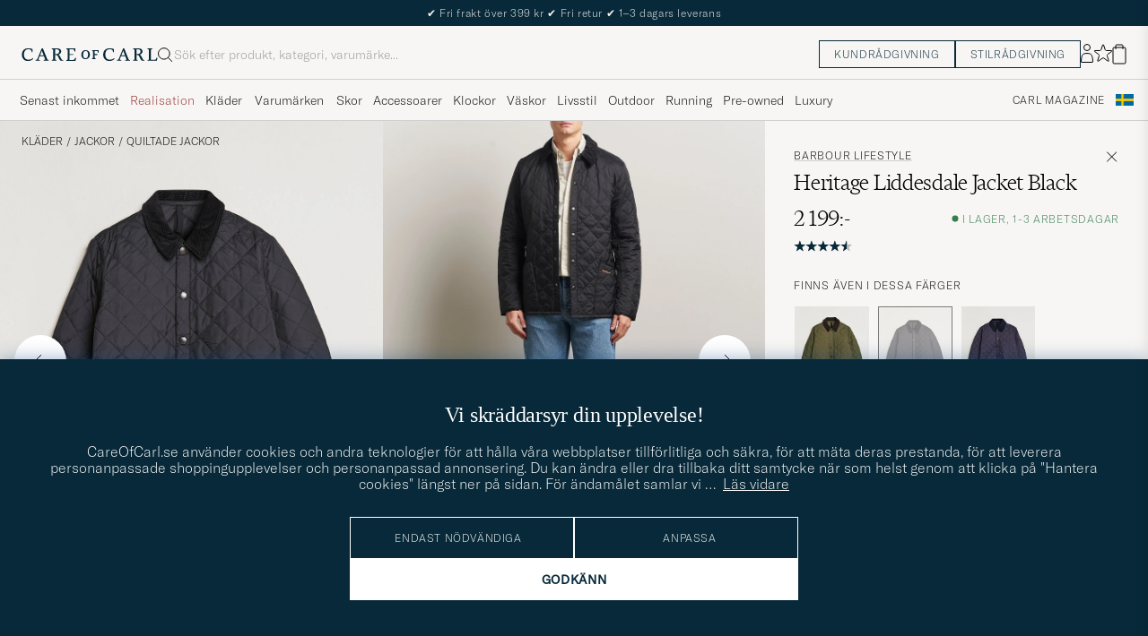

--- FILE ---
content_type: text/html; charset=UTF-8
request_url: https://www.careofcarl.se/sv/heritage-liddesdale-jacket-black?sw=1&lz=1
body_size: 18850
content:
<script>
(function() {
document.cookie = 'c_country=; path=/; max-age=0; SameSite=Lax';
// Set flag that user is NOT logged in
window.__USER_LOGGED_IN__ = false;
})();
</script>
<link rel="alternate" hreflang="sv-se" href="https://www.careofcarl.se/sv/heritage-liddesdale-jacket-black">
<link rel="alternate" hreflang="nl-nl" href="https://www.careofcarl.nl/nl/heritage-liddesdale-jacket-black">
<link rel="alternate" hreflang="fr-fr" href="https://www.careofcarl.fr/fr/heritage-liddesdale-jacket-black">
<link rel="alternate" hreflang="de-at" href="https://www.careofcarl.at/de/heritage-liddesdale-jacket-black">
<link rel="alternate" hreflang="de-ch" href="https://www.careofcarl.ch/de/heritage-liddesdale-jacket-black">
<link rel="alternate" hreflang="es-es" href="https://www.careofcarl.es/es/heritage-liddesdale-jacket-black">
<link rel="alternate" hreflang="it-it" href="https://www.careofcarl.it/it/heritage-liddesdale-jacket-black">
<link rel="alternate" hreflang="en-gb" href="https://www.careofcarl.co.uk/en/heritage-liddesdale-jacket-black">
<link rel="alternate" hreflang="en-sk" href="https://www.careofcarl.com/en/heritage-liddesdale-jacket-black">
<link rel="alternate" hreflang="en-be" href="https://www.careofcarl.com/en/heritage-liddesdale-jacket-black">
<link rel="alternate" hreflang="no-no" href="https://www.careofcarl.no/no/heritage-liddesdale-jacket-black">
<link rel="alternate" hreflang="en-hr" href="https://www.careofcarl.com/en/heritage-liddesdale-jacket-black">
<link rel="alternate" hreflang="en-cy" href="https://www.careofcarl.com/en/heritage-liddesdale-jacket-black">
<link rel="alternate" hreflang="en-cz" href="https://www.careofcarl.com/en/heritage-liddesdale-jacket-black">
<link rel="alternate" hreflang="en-ee" href="https://www.careofcarl.com/en/heritage-liddesdale-jacket-black">
<link rel="alternate" hreflang="en-gr" href="https://www.careofcarl.com/en/heritage-liddesdale-jacket-black">
<link rel="alternate" hreflang="en-hu" href="https://www.careofcarl.com/en/heritage-liddesdale-jacket-black">
<link rel="alternate" hreflang="en-ie" href="https://www.careofcarl.com/en/heritage-liddesdale-jacket-black">
<link rel="alternate" hreflang="en-li" href="https://www.careofcarl.com/en/heritage-liddesdale-jacket-black">
<link rel="alternate" hreflang="en-lt" href="https://www.careofcarl.com/en/heritage-liddesdale-jacket-black">
<link rel="alternate" hreflang="en-lu" href="https://www.careofcarl.com/en/heritage-liddesdale-jacket-black">
<link rel="alternate" hreflang="da-dk" href="https://www.careofcarl.dk/dk/heritage-liddesdale-jacket-black">
<link rel="alternate" hreflang="en-mt" href="https://www.careofcarl.com/en/heritage-liddesdale-jacket-black">
<link rel="alternate" hreflang="en-pl" href="https://www.careofcarl.com/en/heritage-liddesdale-jacket-black">
<link rel="alternate" hreflang="en-pt" href="https://www.careofcarl.com/en/heritage-liddesdale-jacket-black">
<link rel="alternate" hreflang="en-si" href="https://www.careofcarl.com/en/heritage-liddesdale-jacket-black">
<link rel="alternate" hreflang="nl-be" href="https://www.careofcarl.be/nl/heritage-liddesdale-jacket-black">
<link rel="alternate" hreflang="fr-be" href="https://www.careofcarl.be/fr/heritage-liddesdale-jacket-black">
<link rel="alternate" hreflang="en-au" href="https://www.careofcarl.com/en/heritage-liddesdale-jacket-black">
<link rel="alternate" hreflang="en-ca" href="https://www.careofcarl.com/en/heritage-liddesdale-jacket-black">
<link rel="alternate" hreflang="en-hk" href="https://www.careofcarl.com/en/heritage-liddesdale-jacket-black">
<link rel="alternate" hreflang="en-jp" href="https://www.careofcarl.com/en/heritage-liddesdale-jacket-black">
<link rel="alternate" hreflang="fi-fi" href="https://www.careofcarl.fi/fi/heritage-liddesdale-jacket-black">
<link rel="alternate" hreflang="en-kw" href="https://www.careofcarl.com/en/heritage-liddesdale-jacket-black">
<link rel="alternate" hreflang="en-my" href="https://www.careofcarl.com/en/heritage-liddesdale-jacket-black">
<link rel="alternate" hreflang="en-nz" href="https://www.careofcarl.com/en/heritage-liddesdale-jacket-black">
<link rel="alternate" hreflang="en-qa" href="https://www.careofcarl.com/en/heritage-liddesdale-jacket-black">
<link rel="alternate" hreflang="en-sa" href="https://www.careofcarl.com/en/heritage-liddesdale-jacket-black">
<link rel="alternate" hreflang="en-sg" href="https://www.careofcarl.com/en/heritage-liddesdale-jacket-black">
<link rel="alternate" hreflang="en-kr" href="https://www.careofcarl.com/en/heritage-liddesdale-jacket-black">
<link rel="alternate" hreflang="en-tw" href="https://www.careofcarl.com/en/heritage-liddesdale-jacket-black">
<link rel="alternate" hreflang="en-ae" href="https://www.careofcarl.com/en/heritage-liddesdale-jacket-black">
<link rel="alternate" hreflang="en-us" href="https://www.careofcarl.com/en/heritage-liddesdale-jacket-black">
<link rel="alternate" hreflang="de-de" href="https://www.careofcarl.de/de/heritage-liddesdale-jacket-black">
<link rel="alternate" hreflang="en" href="https://www.careofcarl.com/en/heritage-liddesdale-jacket-black">
<link rel="alternate" hreflang="x-default" href="https://www.careofcarl.com/en/heritage-liddesdale-jacket-black">
<!-- views product default -->

<!--flak $VAR1 = [
          {
            'reviews' => [
                           {
                             'brand' => 'Barbour Heritage',
                             'title' => undef,
                             'sentiment_score' => undef,
                             'score' => 5,
                             'sentiment' => undef,
                             'category_2_unified' => 'Jackor',
                             'product_url' => 'https://www.careofcarl.se/sv/heritage-liddesdale-jacket-navy',
                             'domain' => 'www.careofcarl.se',
                             'customer_name' => 'Stefan G',
                             'created_at' => '2025-04-24T00:00:00+00:00',
                             'category_3_unified' => 'Quiltade Jackor',
                             'product_id' => '10044711r',
                             'category_1_unified' => "Kl\x{e4}der",
                             'area' => '',
                             'testimonial' => undef,
                             'review_id' => 'e7199c2f10a07fd743d45bd7b0d12cd5',
                             'language_code' => 'sv',
                             'product_title' => 'Heritage Liddesdale Jacket Navy',
                             'is_verified' => bless( do{\(my $o = 1)}, 'JSON::PP::Boolean' ),
                             'purchase_id' => 2610308,
                             'review_text' => ''
                           },
                           {
                             'created_at' => '2025-03-15T00:00:00+00:00',
                             'category_3_unified' => '',
                             'product_id' => '27378411r',
                             'category_1_unified' => 'Jackor',
                             'area' => 'product quality',
                             'review_id' => '4c916fbd30183bfb33e3dd10be25ff5f',
                             'testimonial' => $VAR1->[0]{'reviews'}[0]{'is_verified'},
                             'is_verified' => $VAR1->[0]{'reviews'}[0]{'is_verified'},
                             'product_title' => 'Barbour Heritage Liddesdale Jacket',
                             'language_code' => 'no',
                             'purchase_id' => 2545216,
                             'review_text' => 'Fantastisk fin og god jakke. Behagelig passform og kvalitet.',
                             'brand' => 'Barbour Lifestyle',
                             'title' => undef,
                             'sentiment_score' => undef,
                             'score' => 5,
                             'sentiment' => undef,
                             'category_2_unified' => 'Quiltade Jackor',
                             'product_url' => 'https://www.careofcarl.se/sv/barbour-lifestyle-heritage-liddesdale-jacket-sandstone',
                             'domain' => 'www.careofcarl.no',
                             'customer_name' => 'Frederick G'
                           },
                           {
                             'product_title' => 'Barbour Heritage Liddesdale Jacket',
                             'language_code' => 'sv',
                             'is_verified' => $VAR1->[0]{'reviews'}[0]{'is_verified'},
                             'review_text' => "Skit snygg toppen \x{1f44d}",
                             'purchase_id' => 2421865,
                             'testimonial' => $VAR1->[0]{'reviews'}[0]{'is_verified'},
                             'review_id' => '2faa1332b3984884b462b1fd4e4daba7',
                             'area' => 'product quality',
                             'category_1_unified' => 'Jackor',
                             'product_id' => '10172411r',
                             'created_at' => '2024-10-03T00:00:00+00:00',
                             'category_3_unified' => undef,
                             'customer_name' => 'BO J',
                             'sentiment' => undef,
                             'domain' => 'www.careofcarl.se',
                             'product_url' => 'https://www.careofcarl.se/sv/heritage-liddesdale-jacket-olive',
                             'category_2_unified' => 'Quiltade Jackor',
                             'sentiment_score' => undef,
                             'score' => 5,
                             'brand' => 'Barbour Lifestyle',
                             'title' => undef
                           },
                           {
                             'product_id' => '27378311r',
                             'category_1_unified' => 'Jackor',
                             'category_3_unified' => undef,
                             'created_at' => '2024-09-26T00:00:00+00:00',
                             'purchase_id' => 2415847,
                             'review_text' => undef,
                             'is_verified' => $VAR1->[0]{'reviews'}[0]{'is_verified'},
                             'product_title' => 'Barbour Heritage Liddesdale Jacket',
                             'language_code' => 'sv',
                             'area' => '',
                             'review_id' => '6f3412794a575f0fb185bd0cbca24ad1',
                             'testimonial' => undef,
                             'score' => 5,
                             'sentiment_score' => undef,
                             'title' => undef,
                             'brand' => 'Barbour Lifestyle',
                             'customer_name' => 'Daniel C',
                             'category_2_unified' => 'Quiltade Jackor',
                             'domain' => 'www.careofcarl.se',
                             'product_url' => 'https://www.careofcarl.se/sv/barbour-lifestyle-heritage-liddesdale-jacket-winter-blackberry',
                             'sentiment' => undef
                           },
                           {
                             'product_url' => 'https://www.careofcarl.no/no/heritage-liddesdale-jacket-olive',
                             'domain' => 'www.careofcarl.no',
                             'category_2_unified' => 'Quiltade Jackor',
                             'sentiment' => undef,
                             'customer_name' => 'Edmund L',
                             'title' => undef,
                             'brand' => 'Barbour Lifestyle',
                             'score' => 5,
                             'sentiment_score' => undef,
                             'testimonial' => $VAR1->[0]{'reviews'}[0]{'is_verified'},
                             'review_id' => '6f1e2f7dae26b312590b0289ee44f6c1',
                             'area' => 'delivery',
                             'review_text' => "Rask og problemfri levering\x{1f44d}",
                             'purchase_id' => 2282000,
                             'language_code' => 'no',
                             'product_title' => 'Barbour Heritage Liddesdale Jacket',
                             'is_verified' => $VAR1->[0]{'reviews'}[0]{'is_verified'},
                             'category_3_unified' => undef,
                             'created_at' => '2024-04-25T00:00:00+00:00',
                             'category_1_unified' => 'Jackor',
                             'product_id' => '10172411r'
                           },
                           {
                             'category_1_unified' => 'Jackor',
                             'product_id' => '10044611r',
                             'created_at' => '2024-04-09T00:00:00+00:00',
                             'category_3_unified' => undef,
                             'product_title' => 'Barbour Heritage Liddesdale Jacket',
                             'language_code' => 'sv',
                             'is_verified' => $VAR1->[0]{'reviews'}[0]{'is_verified'},
                             'review_text' => undef,
                             'purchase_id' => 2267494,
                             'testimonial' => undef,
                             'review_id' => 'f698317438c636daa1a78b088a905886',
                             'area' => '',
                             'sentiment_score' => undef,
                             'score' => 5,
                             'brand' => 'Barbour Lifestyle',
                             'title' => undef,
                             'customer_name' => 'Martin V',
                             'sentiment' => undef,
                             'product_url' => 'https://www.careofcarl.se/sv/heritage-liddesdale-jacket-black',
                             'domain' => 'www.careofcarl.se',
                             'category_2_unified' => 'Quiltade Jackor'
                           },
                           {
                             'sentiment' => undef,
                             'category_2_unified' => 'Quiltade Jackor',
                             'domain' => 'www.careofcarl.dk',
                             'product_url' => 'https://www.careofcarl.dk/dk/heritage-liddesdale-jacket-black',
                             'customer_name' => 'Jeppe S',
                             'brand' => 'Barbour Lifestyle',
                             'title' => undef,
                             'sentiment_score' => undef,
                             'score' => 5,
                             'area' => '',
                             'review_id' => 'fbd05bd84b8e98a348ba230eb28172fa',
                             'testimonial' => undef,
                             'product_title' => 'Barbour Heritage Liddesdale Jacket',
                             'language_code' => 'dk',
                             'is_verified' => $VAR1->[0]{'reviews'}[0]{'is_verified'},
                             'purchase_id' => 2266472,
                             'review_text' => undef,
                             'created_at' => '2024-04-09T00:00:00+00:00',
                             'category_3_unified' => undef,
                             'product_id' => '10044611r',
                             'category_1_unified' => 'Jackor'
                           },
                           {
                             'product_url' => 'https://www.careofcarl.se/sv/barbour-heritage-heritage-liddesdale-jacket-olive',
                             'domain' => 'www.careofcarl.se',
                             'category_2_unified' => 'Quiltade Jackor',
                             'sentiment' => undef,
                             'customer_name' => 'Mats J',
                             'title' => undef,
                             'brand' => 'Barbour Lifestyle',
                             'score' => 3,
                             'sentiment_score' => undef,
                             'testimonial' => $VAR1->[0]{'reviews'}[0]{'is_verified'},
                             'review_id' => '1a6aad39ee42a7230532e29b0711b17c',
                             'area' => 'product quality',
                             'review_text' => "Barbours jackor \x{e4}r som alltid av h\x{f6}g kvalitet med fin s\x{f6}mnad. Olive \x{e4}r en h\x{e4}rlig f\x{e4}rg, m\x{f6}rkare \x{e4}n vad bilden visar. M\x{e5}tten som visas i tabellen tycker jag inte motsvarar de verkliga.",
                             'purchase_id' => 2261753,
                             'is_verified' => $VAR1->[0]{'reviews'}[0]{'is_verified'},
                             'product_title' => 'Barbour Heritage Liddesdale Jacket',
                             'language_code' => 'sv',
                             'category_3_unified' => undef,
                             'created_at' => '2024-04-01T00:00:00+00:00',
                             'category_1_unified' => 'Jackor',
                             'product_id' => '10172411r'
                           },
                           {
                             'review_text' => undef,
                             'purchase_id' => 2210266,
                             'product_title' => 'Barbour Heritage Liddesdale Jacket',
                             'language_code' => 'sv',
                             'is_verified' => $VAR1->[0]{'reviews'}[0]{'is_verified'},
                             'review_id' => 'd47d35abda99eea7582f9b26a058b809',
                             'testimonial' => undef,
                             'area' => '',
                             'category_1_unified' => 'Jackor',
                             'product_id' => '10044611r',
                             'category_3_unified' => undef,
                             'created_at' => '2024-01-23T00:00:00+00:00',
                             'customer_name' => "P\x{e1}draig M",
                             'domain' => 'www.careofcarl.se',
                             'product_url' => 'https://www.careofcarl.se/sv/barbour-heritage-heritage-liddesdale-jacket-black',
                             'category_2_unified' => 'Quiltade Jackor',
                             'sentiment' => undef,
                             'score' => 5,
                             'sentiment_score' => undef,
                             'title' => undef,
                             'brand' => 'Barbour Lifestyle'
                           },
                           {
                             'product_title' => 'Barbour Heritage Liddesdale Jacket',
                             'language_code' => 'sv',
                             'is_verified' => $VAR1->[0]{'reviews'}[0]{'is_verified'},
                             'review_text' => undef,
                             'purchase_id' => 2134752,
                             'testimonial' => undef,
                             'review_id' => 'a2b75f9ec47f8d989206284fe724410f',
                             'area' => '',
                             'category_1_unified' => 'Jackor',
                             'product_id' => '10044711r',
                             'created_at' => '2023-11-06T00:00:00+00:00',
                             'category_3_unified' => undef,
                             'customer_name' => 'Rolf R',
                             'sentiment' => undef,
                             'domain' => 'www.careofcarl.se',
                             'product_url' => 'https://www.careofcarl.se/sv/barbour-heritage-heritage-liddesdale-jacket-navy',
                             'category_2_unified' => 'Quiltade Jackor',
                             'sentiment_score' => undef,
                             'score' => 5,
                             'brand' => 'Barbour Lifestyle',
                             'title' => undef
                           },
                           {
                             'purchase_id' => 2116856,
                             'review_text' => undef,
                             'product_title' => 'Barbour Heritage Liddesdale Jacket',
                             'is_verified' => $VAR1->[0]{'reviews'}[0]{'is_verified'},
                             'language_code' => 'sv',
                             'area' => '',
                             'review_id' => 'd7f4a9b6d0823c9738ac4fe7b23df92a',
                             'testimonial' => undef,
                             'product_id' => '10172411r',
                             'category_1_unified' => 'Jackor',
                             'category_3_unified' => undef,
                             'created_at' => '2023-10-16T00:00:00+00:00',
                             'customer_name' => "J\x{f6}rgen J",
                             'category_2_unified' => 'Quiltade Jackor',
                             'product_url' => 'https://www.careofcarl.se/sv/barbour-heritage-heritage-liddesdale-jacket-olive',
                             'domain' => 'www.careofcarl.se',
                             'sentiment' => undef,
                             'score' => 5,
                             'sentiment_score' => undef,
                             'title' => undef,
                             'brand' => 'Barbour Lifestyle'
                           },
                           {
                             'sentiment_score' => undef,
                             'score' => 3,
                             'brand' => 'Barbour Lifestyle',
                             'title' => undef,
                             'customer_name' => 'Erik P',
                             'sentiment' => undef,
                             'category_2_unified' => 'Quiltade Jackor',
                             'domain' => 'www.careofcarl.se',
                             'product_url' => 'https://www.careofcarl.se/sv/barbour-heritage-heritage-liddesdale-jacket-black',
                             'product_id' => '10044611r',
                             'category_1_unified' => 'Jackor',
                             'created_at' => '2023-09-12T00:00:00+00:00',
                             'category_3_unified' => undef,
                             'language_code' => 'sv',
                             'product_title' => 'Barbour Heritage Liddesdale Jacket',
                             'is_verified' => $VAR1->[0]{'reviews'}[0]{'is_verified'},
                             'purchase_id' => 2091022,
                             'review_text' => "Trevlig jacka. Ser hyfsat snygg ut. Den \x{e4}r enkelt sydd med \x{f6}ppna s\x{f6}mmar p\x{e5} insidan. Som vanlig med Barbour har jackan orangutang\x{e4}rmar s\x{e5} f\x{f6}r den som inte har primatfysionomi blir det en v\x{e4}nda till skr\x{e4}ddarn f\x{f6}r att den ska passa. Fickorna (som inte har lock eller st\x{e4}ngning) sitter b\x{e4}ttre \x{e4}n de brukar g\x{f6}ra p\x{e5} Barbour och \x{e4}r inte helt obekv\x{e4}ma att ha h\x{e4}nderna i.",
                             'area' => 'product quality',
                             'review_id' => 'd3f723cfc992a2b76153b72ecc8a38ac',
                             'testimonial' => bless( do{\(my $o = 0)}, 'JSON::PP::Boolean' )
                           },
                           {
                             'created_at' => '2023-04-11T00:00:00+00:00',
                             'category_3_unified' => undef,
                             'product_id' => '10044711r',
                             'category_1_unified' => 'Jackor',
                             'area' => 'product quality',
                             'review_id' => 'be8fafcffb709bc3229014832c875853',
                             'testimonial' => $VAR1->[0]{'reviews'}[0]{'is_verified'},
                             'is_verified' => $VAR1->[0]{'reviews'}[0]{'is_verified'},
                             'product_title' => 'Barbour Heritage Liddesdale Jacket',
                             'language_code' => 'sv',
                             'purchase_id' => 1949385,
                             'review_text' => "Snygg och bra passform innerficka med dragkedja \x{e4}r plus dock relativt liten men k\x{e4}nns som bra kvalit\x{e9} som brukar med Barbour, Snabb och bra leverans fr\x{e5}n Carl",
                             'brand' => 'Barbour Lifestyle',
                             'title' => undef,
                             'sentiment_score' => undef,
                             'score' => 4,
                             'sentiment' => undef,
                             'category_2_unified' => 'Quiltade Jackor',
                             'product_url' => 'https://www.careofcarl.com/sv/artiklar/barbour-heritage-heritage-liddesdale-jacket-navy.html',
                             'domain' => 'www.careofcarl.se',
                             'customer_name' => "P\x{e4}r-Martin H"
                           },
                           {
                             'title' => undef,
                             'brand' => 'Barbour Lifestyle',
                             'score' => 5,
                             'sentiment_score' => undef,
                             'category_2_unified' => 'Quiltade Jackor',
                             'product_url' => 'https://www.careofcarl.com/sv/artiklar/barbour-heritage-heritage-liddesdale-jacket-olive.html',
                             'domain' => 'www.careofcarl.no',
                             'sentiment' => undef,
                             'customer_name' => 'Halvor O',
                             'category_3_unified' => undef,
                             'created_at' => '2023-04-04T00:00:00+00:00',
                             'product_id' => '10172411r',
                             'category_1_unified' => 'Jackor',
                             'area' => '',
                             'testimonial' => undef,
                             'review_id' => 'e0b092b2686046ebcf1278f38dfad6a1',
                             'purchase_id' => 1945856,
                             'review_text' => undef,
                             'is_verified' => $VAR1->[0]{'reviews'}[0]{'is_verified'},
                             'product_title' => 'Barbour Heritage Liddesdale Jacket',
                             'language_code' => 'no'
                           },
                           {
                             'purchase_id' => 1813513,
                             'review_text' => undef,
                             'is_verified' => $VAR1->[0]{'reviews'}[0]{'is_verified'},
                             'product_title' => 'Barbour Heritage Liddesdale Jacket',
                             'language_code' => 'sv',
                             'area' => '',
                             'testimonial' => undef,
                             'review_id' => '9f37c8f8add9a03bedad910487126d97',
                             'product_id' => '10044711r',
                             'category_1_unified' => 'Jackor',
                             'category_3_unified' => undef,
                             'created_at' => '2022-11-07T00:00:00+00:00',
                             'customer_name' => 'Martin H',
                             'category_2_unified' => 'Quiltade Jackor',
                             'product_url' => 'https://www.careofcarl.com/sv/artiklar/barbour-heritage-heritage-liddesdale-jacket-navy.html',
                             'domain' => 'www.careofcarl.se',
                             'sentiment' => undef,
                             'score' => 5,
                             'sentiment_score' => undef,
                             'title' => undef,
                             'brand' => 'Barbour Lifestyle'
                           },
                           {
                             'customer_name' => 'Anders L',
                             'sentiment' => undef,
                             'product_url' => 'https://www.careofcarl.com/sv/artiklar/barbour-heritage-heritage-liddesdale-jacket-olive.html',
                             'domain' => 'www.careofcarl.se',
                             'category_2_unified' => 'Quiltade Jackor',
                             'sentiment_score' => undef,
                             'score' => 5,
                             'brand' => 'Barbour Lifestyle',
                             'title' => undef,
                             'product_title' => 'Barbour Heritage Liddesdale Jacket',
                             'is_verified' => $VAR1->[0]{'reviews'}[0]{'is_verified'},
                             'language_code' => 'sv',
                             'review_text' => undef,
                             'purchase_id' => 1793406,
                             'testimonial' => undef,
                             'review_id' => '33f463e175b08f911cac0416a3a6fc08',
                             'area' => '',
                             'category_1_unified' => 'Jackor',
                             'product_id' => '10172411r',
                             'created_at' => '2022-10-17T00:00:00+00:00',
                             'category_3_unified' => undef
                           },
                           {
                             'category_3_unified' => undef,
                             'created_at' => '2022-10-05T00:00:00+00:00',
                             'category_1_unified' => 'Jackor',
                             'product_id' => '10044711r',
                             'testimonial' => $VAR1->[0]{'reviews'}[0]{'is_verified'},
                             'review_id' => '496a22b48cb0709fdcd7925b8e48e64b',
                             'area' => 'customer service',
                             'review_text' => "Flott og rask service - sv\x{e6}rt forn\x{f8}yd.",
                             'purchase_id' => 1786763,
                             'language_code' => 'no',
                             'product_title' => 'Barbour Heritage Liddesdale Jacket',
                             'is_verified' => $VAR1->[0]{'reviews'}[0]{'is_verified'},
                             'title' => undef,
                             'brand' => 'Barbour Lifestyle',
                             'score' => 5,
                             'sentiment_score' => undef,
                             'domain' => 'www.careofcarl.no',
                             'product_url' => 'https://www.careofcarl.com/sv/artiklar/barbour-heritage-heritage-liddesdale-jacket-navy.html',
                             'category_2_unified' => 'Quiltade Jackor',
                             'sentiment' => undef,
                             'customer_name' => 'Kirsten P'
                           },
                           {
                             'product_id' => '10172411r',
                             'category_1_unified' => 'Jackor',
                             'category_3_unified' => undef,
                             'created_at' => '2022-08-22T00:00:00+00:00',
                             'purchase_id' => 1750045,
                             'review_text' => 'Mycket fin och bra jacka.',
                             'is_verified' => $VAR1->[0]{'reviews'}[0]{'is_verified'},
                             'product_title' => 'Barbour Heritage Liddesdale Jacket',
                             'language_code' => 'sv',
                             'area' => 'product quality',
                             'review_id' => 'b78acfefd6658bbdf36ac8cf1e65b8ba',
                             'testimonial' => $VAR1->[0]{'reviews'}[0]{'is_verified'},
                             'score' => 5,
                             'sentiment_score' => undef,
                             'title' => undef,
                             'brand' => 'Barbour Lifestyle',
                             'customer_name' => 'Philip L',
                             'category_2_unified' => 'Quiltade Jackor',
                             'product_url' => 'https://www.careofcarl.com/sv/artiklar/barbour-heritage-heritage-liddesdale-jacket-olive.html',
                             'domain' => 'www.careofcarl.se',
                             'sentiment' => undef
                           },
                           {
                             'product_id' => '10172411r',
                             'category_1_unified' => 'Jackor',
                             'category_3_unified' => undef,
                             'created_at' => '2022-08-17T00:00:00+00:00',
                             'purchase_id' => 1752568,
                             'review_text' => undef,
                             'product_title' => 'Barbour Heritage Liddesdale Jacket',
                             'language_code' => 'no',
                             'is_verified' => $VAR1->[0]{'reviews'}[0]{'is_verified'},
                             'area' => '',
                             'review_id' => '8f83d5872bfee1e716ad1fc35fc745e6',
                             'testimonial' => undef,
                             'score' => 5,
                             'sentiment_score' => undef,
                             'title' => undef,
                             'brand' => 'Barbour Lifestyle',
                             'customer_name' => 'Stein W',
                             'category_2_unified' => 'Quiltade Jackor',
                             'product_url' => 'https://www.careofcarl.com/sv/artiklar/barbour-heritage-heritage-liddesdale-jacket-olive.html',
                             'domain' => 'www.careofcarl.no',
                             'sentiment' => undef
                           },
                           {
                             'created_at' => '2022-08-01T00:00:00+00:00',
                             'category_3_unified' => undef,
                             'category_1_unified' => 'Jackor',
                             'product_id' => '10044611r',
                             'testimonial' => undef,
                             'review_id' => 'a697e2d3aed06142291246e8455dbf1c',
                             'area' => '',
                             'language_code' => 'dk',
                             'product_title' => 'Barbour Heritage Liddesdale Jacket',
                             'is_verified' => $VAR1->[0]{'reviews'}[0]{'is_verified'},
                             'review_text' => undef,
                             'purchase_id' => 1738822,
                             'brand' => 'Barbour Lifestyle',
                             'title' => undef,
                             'sentiment_score' => undef,
                             'score' => 5,
                             'sentiment' => undef,
                             'domain' => 'www.careofcarl.dk',
                             'product_url' => 'https://www.careofcarl.com/sv/artiklar/barbour-heritage-heritage-liddesdale-jacket-black.html',
                             'category_2_unified' => 'Quiltade Jackor',
                             'customer_name' => 'Aksana H'
                           },
                           {
                             'product_id' => '10172411r',
                             'category_1_unified' => 'Jackor',
                             'created_at' => '2022-05-23T00:00:00+00:00',
                             'category_3_unified' => undef,
                             'product_title' => 'Barbour Heritage Liddesdale Jacket',
                             'is_verified' => $VAR1->[0]{'reviews'}[0]{'is_verified'},
                             'language_code' => 'sv',
                             'purchase_id' => 1667094,
                             'review_text' => undef,
                             'area' => '',
                             'testimonial' => undef,
                             'review_id' => 'def11baeccdb457bfe264d4de582761f',
                             'sentiment_score' => undef,
                             'score' => 5,
                             'brand' => 'Barbour Lifestyle',
                             'title' => undef,
                             'customer_name' => 'Catharina A',
                             'sentiment' => undef,
                             'category_2_unified' => 'Quiltade Jackor',
                             'domain' => 'www.careofcarl.se',
                             'product_url' => 'https://www.careofcarl.com/sv/artiklar/barbour-heritage-heritage-liddesdale-jacket-olive.html'
                           },
                           {
                             'category_3_unified' => undef,
                             'created_at' => '2022-05-09T00:00:00+00:00',
                             'product_id' => '10044711r',
                             'category_1_unified' => 'Jackor',
                             'area' => 'product quality',
                             'testimonial' => $VAR1->[0]{'reviews'}[11]{'testimonial'},
                             'review_id' => 'bfa4de2d196c6543269b249da092d12c',
                             'purchase_id' => 1650696,
                             'review_text' => "L\x{e5}ng i armen",
                             'is_verified' => $VAR1->[0]{'reviews'}[0]{'is_verified'},
                             'product_title' => 'Barbour Heritage Liddesdale Jacket',
                             'language_code' => 'sv',
                             'title' => undef,
                             'brand' => 'Barbour Lifestyle',
                             'score' => 4,
                             'sentiment_score' => undef,
                             'category_2_unified' => 'Quiltade Jackor',
                             'product_url' => 'https://www.careofcarl.com/sv/artiklar/barbour-heritage-heritage-liddesdale-jacket-navy.html',
                             'domain' => 'www.careofcarl.se',
                             'sentiment' => undef,
                             'customer_name' => 'Mohammed I'
                           },
                           {
                             'brand' => 'Barbour Lifestyle',
                             'title' => undef,
                             'sentiment_score' => undef,
                             'score' => 5,
                             'sentiment' => undef,
                             'category_2_unified' => 'Quiltade Jackor',
                             'product_url' => 'https://www.careofcarl.com/sv/artiklar/barbour-heritage-heritage-liddesdale-jacket-navy.html',
                             'domain' => 'www.careofcarl.se',
                             'customer_name' => 'Marie H',
                             'created_at' => '2022-04-07T00:00:00+00:00',
                             'category_3_unified' => undef,
                             'product_id' => '10044711r',
                             'category_1_unified' => 'Jackor',
                             'area' => '',
                             'testimonial' => undef,
                             'review_id' => '7c6c16b6b69de86413f4709d8427c30f',
                             'product_title' => 'Barbour Heritage Liddesdale Jacket',
                             'is_verified' => $VAR1->[0]{'reviews'}[0]{'is_verified'},
                             'language_code' => 'sv',
                             'purchase_id' => 1625813,
                             'review_text' => undef
                           },
                           {
                             'title' => undef,
                             'brand' => 'Barbour Lifestyle',
                             'score' => 5,
                             'sentiment_score' => undef,
                             'domain' => 'www.careofcarl.fi',
                             'product_url' => 'https://www.careofcarl.com/sv/artiklar/barbour-heritage-heritage-liddesdale-jacket-navy.html',
                             'category_2_unified' => 'Quiltade Jackor',
                             'sentiment' => undef,
                             'customer_name' => 'Riku P',
                             'category_3_unified' => undef,
                             'created_at' => '2022-04-04T00:00:00+00:00',
                             'category_1_unified' => 'Jackor',
                             'product_id' => '10044711r',
                             'testimonial' => undef,
                             'review_id' => '3778e201389e4ea6e8df4b625182a271',
                             'area' => '',
                             'review_text' => undef,
                             'purchase_id' => 1623304,
                             'product_title' => 'Barbour Heritage Liddesdale Jacket',
                             'language_code' => 'fi',
                             'is_verified' => $VAR1->[0]{'reviews'}[0]{'is_verified'}
                           },
                           {
                             'testimonial' => undef,
                             'review_id' => '013f3342f1755b1cac5fc000382f3b3d',
                             'area' => '',
                             'review_text' => undef,
                             'purchase_id' => 1594798,
                             'product_title' => 'Barbour Heritage Liddesdale Jacket',
                             'language_code' => 'no',
                             'is_verified' => $VAR1->[0]{'reviews'}[0]{'is_verified'},
                             'category_3_unified' => undef,
                             'created_at' => '2022-02-22T00:00:00+00:00',
                             'category_1_unified' => 'Jackor',
                             'product_id' => '10044711r',
                             'domain' => 'www.careofcarl.no',
                             'product_url' => 'https://www.careofcarl.com/sv/artiklar/barbour-heritage-heritage-liddesdale-jacket-navy.html',
                             'category_2_unified' => 'Quiltade Jackor',
                             'sentiment' => undef,
                             'customer_name' => 'Hartvig A',
                             'title' => undef,
                             'brand' => 'Barbour Lifestyle',
                             'score' => 5,
                             'sentiment_score' => undef
                           },
                           {
                             'title' => undef,
                             'brand' => 'Barbour Lifestyle',
                             'score' => 5,
                             'sentiment_score' => undef,
                             'product_url' => 'https://www.careofcarl.com/sv/artiklar/barbour-heritage-heritage-liddesdale-jacket-olive.html',
                             'domain' => 'www.careofcarl.se',
                             'category_2_unified' => 'Quiltade Jackor',
                             'sentiment' => undef,
                             'customer_name' => 'Anika R',
                             'category_3_unified' => undef,
                             'created_at' => '2022-01-24T00:00:00+00:00',
                             'category_1_unified' => 'Jackor',
                             'product_id' => '10172411r',
                             'testimonial' => $VAR1->[0]{'reviews'}[0]{'is_verified'},
                             'review_id' => 'd8fa843635bd633be7744b56839cc7a1',
                             'area' => 'gift suggestion',
                             'review_text' => "Skall ge den som present till min man imorgon s\x{e5} vill Varna \x{e5}terkomma \x{1f64f}\x{1f603}",
                             'purchase_id' => 1566444,
                             'product_title' => 'Barbour Heritage Liddesdale Jacket',
                             'is_verified' => $VAR1->[0]{'reviews'}[0]{'is_verified'},
                             'language_code' => 'sv'
                           },
                           {
                             'sentiment' => undef,
                             'category_2_unified' => 'Quiltade Jackor',
                             'domain' => 'www.careofcarl.se',
                             'product_url' => 'https://www.careofcarl.com/sv/artiklar/barbour-heritage-heritage-liddesdale-jacket-navy.html',
                             'customer_name' => 'Olav A',
                             'brand' => 'Barbour Lifestyle',
                             'title' => undef,
                             'sentiment_score' => undef,
                             'score' => 5,
                             'area' => 'customer service',
                             'review_id' => '8d2e10af2d29371026aa2183f239b107',
                             'testimonial' => $VAR1->[0]{'reviews'}[0]{'is_verified'},
                             'language_code' => 'sv',
                             'product_title' => 'Barbour Heritage Liddesdale Jacket',
                             'is_verified' => $VAR1->[0]{'reviews'}[0]{'is_verified'},
                             'purchase_id' => 1539710,
                             'review_text' => 'God og rask service.',
                             'created_at' => '2021-12-20T00:00:00+00:00',
                             'category_3_unified' => undef,
                             'product_id' => '10044711r',
                             'category_1_unified' => 'Jackor'
                           }
                         ],
            'product_ids' => [
                               '27378411r',
                               '27378311r',
                               '10172411r',
                               '10044611r',
                               '10044711r'
                             ],
            'master_id' => '100446m',
            'gtins' => 'None',
            'product_title' => 'Heritage Liddesdale Jacket Navy',
            'summary' => {
                           'score_distribution' => {
                                                     '4' => 2,
                                                     '1' => 0,
                                                     '3' => 2,
                                                     '2' => 0,
                                                     '5' => 23
                                                   },
                           'total_reviews' => 27,
                           'average_score' => '4.8'
                         },
            'domain' => 'www.careofcarl.se'
          }
        ];
-->

<!-- Buying_advice.tt -->
<style>
@media (max-width: 65rem) {
.reverse-mobile{
flex-direction:column-reverse;
}
}
</style>












<!-- render_blog_post.tt -->


<div class="blog-wrapper light-grey-bt" data-guide-type="buying-advice">
<div class="blog-wrapper-inner">
<div class="blog-image">
<a href="/sv/carlmagazine/guider/din-guide-till-att-valja-ratt-barbourjacka.html" class="navigate-blog-post" data-blog-post-id="21830">
<img class="no_hover"  alt="Din guide till att välja rätt Barbourjacka" loading="lazy" src="/dokument/bibliotek/Image/CARL_Magazine/Guider/2024/20241015-DinguidetillBarbour/Barbour_1080x1350.jpg" alt="..."      /></a>
</div>
<div class="blog-info-wrapper">
<a href="/sv/carlmagazine/guider/din-guide-till-att-valja-ratt-barbourjacka.html" class="d-flex flex-column r-gap-16 center middle navigate-blog-post" data-blog-post-id="21830">
<span class="text--uppercase fs-12 "
>Guider</span>
<span class="h2 fs-24-xs fs-40-md headline  "
>Din guide till att välja rätt Barbourjacka</span>
<span class="p cm-blog__ingress "
>Upptäck Barbours ikoniska kollektion av oljerockar och låt oss guida dig genom de subtila skillnaderna i längd, passform och detaljer.  Vi hjälper dig att hitta den perfekta vaxade jackan som blir din pålitliga följeslagare i många år framöver.</span>
</a>
<div class="btn-outline careofcarl-icon-pil text--uppercase text--center">
<a href="/sv/carlmagazine/guider/din-guide-till-att-valja-ratt-barbourjacka.html" class="navigate-blog-post" data-blog-post-id="21830">Läs mer</a>
</div>
</div>
</div>
</div>
<div class="d-flex flex-column recommondation-blocks light-grey-bt visa">
<!--standardlist-->















<div class="row beige-tint-1-bg light-grey-bb p-0 " id="pdp_matchingproducts">
<div class="col-xs-12 col-md-3 pt-40 pb-32 px-32-md py-40-md d-flex flex-column">
<div class="col-xs-12 d-flex flex-column p-0">
<a href="" class="headline fs-40 mb-28-md mb-16">

Passar ihop med

</a>

</div>

</div>
<div class="col-xs-12 col-md-9 pt-32-md px-0 light-grey-bl">







<div class="snapping--wrapper col-xs-12  trackable_rec"
data-recid="pdp_matchingproducts"
data-track-list="{&quot;list_id&quot;:&quot;pdp_matchingproducts&quot;,&quot;list_name&quot;:&quot;pdp_matchingproducts&quot;}"
data-auto-track-list="true">

<span class="list-nav nav-large radius-100 nav-prev light-white-bg">
<svg class=" rotate-180" width="25" height="25" fill="none" viewBox="0 0 25 25">
<path d="M5.45703 12.5H19.457" stroke="black" stroke-linecap="round" stroke-linejoin="round"/>
<path d="M12.457 5.5L19.457 12.5L12.457 19.5" stroke="black" stroke-linecap="square" stroke-linejoin="round"/>
</svg>
</span>

<div class="snapping d-flex cell--normal  ">










<article
class="product-cell product d-flex  pinned  "
tabindex="0"
aria-label=" Nudie Jeans Rad Rufus Jeans Indigo Blues, 1 599:-"
style="order:"
>
<a href="/sv/nudie-jeans-rad-rufus-jeans-indigo-blues"
class="product__img js-product-primary-link d-flex light-grey-bg navigate-product"
aria-label="Herr  Nudie Jeans Rad Rufus Jeans Indigo Blues"
tabindex="-1"
data-track="{&quot;product_name&quot;:&quot;Nudie Jeans Rad Rufus Jeans Indigo Blues&quot;,&quot;recommendation_id&quot;:&quot;pdp_matchingproducts&quot;,&quot;product_cat_2&quot;:&quot;&quot;,&quot;eventAction&quot;:&quot;select_item&quot;,&quot;eventCategory&quot;:&quot;pdp&quot;,&quot;placement&quot;:1,&quot;product_color&quot;:&quot;&quot;,&quot;product_cat_1&quot;:&quot;&quot;,&quot;nonInteraction&quot;:0,&quot;product_brand&quot;:null,&quot;product_price&quot;:1599,&quot;product_cat_3&quot;:&quot;&quot;,&quot;product_id&quot;:&quot;26257811r&quot;,&quot;site_name&quot;:&quot;newUX&quot;,&quot;track_in&quot;:&quot;br,ga&quot;}">
<img alt="" class="product__img--hover" loading="lazy" src="/bilder/artiklar/zoom/26257811r_3.jpg?m=1764754948" width="647" height="808" aria-hidden="true"/><img class="product_img--standard"  alt=" Nudie Jeans Rad Rufus Jeans Indigo Blues" loading="lazy" src="/bilder/artiklar/26257811r.jpg?m=1743693633" alt="..." width="647" height="808"    /><div class="product__badge text--uppercase">

</div>
</a>
<!-- Wishlist button positioned outside image link to prevent event conflicts -->
<button class="product__wishlist"
type="button"
data-id="26257811r"
aria-label="Lägg till i favoriter"
aria-pressed="false"
tabindex="-1">


<svg width="24" height="23" viewBox="0 0 24 23" fill="none" xmlns="https://www.w3.org/2000/svg">
<path d="M11.6974 1.29295C11.8623 0.785433 12.5803 0.785439 12.7452 1.29295L14.666 7.20383C14.8873 7.88471 15.5218 8.34571 16.2377 8.34573L22.4529 8.34597C22.9865 8.34599 23.2084 9.02884 22.7767 9.34252L17.7486 12.9959C17.1695 13.4167 16.9271 14.1626 17.1483 14.8435L19.0687 20.7545C19.2335 21.2621 18.6527 21.6841 18.2209 21.3704L13.1926 17.7175C12.6134 17.2967 11.8291 17.2967 11.2499 17.7175L6.22163 21.3704C5.78989 21.6841 5.20903 21.2621 5.37391 20.7545L7.29427 14.8435C7.51548 14.1626 7.27312 13.4167 6.69394 12.9959L1.66592 9.34252C1.23421 9.02884 1.45608 8.34599 1.98972 8.34597L8.20486 8.34573C8.92079 8.34571 9.5553 7.88471 9.77656 7.20383L11.6974 1.29295Z" stroke="black" stroke-width="1.10178"/>
</svg>
</button>
<div class="product__container product__container d-flex flex-column">
<a class="product__brand navigate " tabindex="-1"id="product-brand-26257811r" href="" >
</a><a href="/sv/nudie-jeans-rad-rufus-jeans-indigo-blues" class="product__name __name navigate-product" id="product-title-26257811r" tabindex="-1">Nudie Jeans Rad Rufus Jeans Indigo Blues</a>
<div class="d-flex between middle c-gap-8 text--uppercase" id="product-sizes-26257811r">
<!-- other_colors_cell -->





</div>
<div class="d-flex between w-100 ">
<div class="product__price pt-8">

<span  class="product__price--regular ">1 599:-</span>
</div>
</div>
</div>
</article>











<article
class="product-cell product d-flex  pinned  "
tabindex="0"
aria-label=" Paraboot Michael Derby Black, 5 199:-"
style="order:"
>
<a href="/sv/paraboot-michael-derby-black-2"
class="product__img js-product-primary-link d-flex light-grey-bg navigate-product"
aria-label="Herr  Paraboot Michael Derby Black"
tabindex="-1"
data-track="{&quot;nonInteraction&quot;:0,&quot;product_brand&quot;:null,&quot;product_price&quot;:5199,&quot;product_id&quot;:&quot;23352011r&quot;,&quot;product_cat_3&quot;:&quot;&quot;,&quot;site_name&quot;:&quot;newUX&quot;,&quot;track_in&quot;:&quot;br,ga&quot;,&quot;recommendation_id&quot;:&quot;pdp_matchingproducts&quot;,&quot;product_name&quot;:&quot;Paraboot Michael Derby Black&quot;,&quot;eventCategory&quot;:&quot;pdp&quot;,&quot;eventAction&quot;:&quot;select_item&quot;,&quot;product_cat_2&quot;:&quot;&quot;,&quot;placement&quot;:2,&quot;product_cat_1&quot;:&quot;&quot;,&quot;product_color&quot;:&quot;&quot;}">
<img alt="" class="product__img--hover" loading="lazy" src="/bilder/artiklar/zoom/23352011r_3.jpg?m=1663306455" width="647" height="808" aria-hidden="true"/><img class="product_img--standard"  alt=" Paraboot Michael Derby Black" loading="lazy" src="/bilder/artiklar/23352011r.jpg?m=1743692551" alt="..." width="647" height="808"    /><div class="product__badge text--uppercase">


<span class="product__badge--news  dark-blue-bg">Nyhet</span>


</div>
</a>
<!-- Wishlist button positioned outside image link to prevent event conflicts -->
<button class="product__wishlist"
type="button"
data-id="23352011r"
aria-label="Lägg till i favoriter"
aria-pressed="false"
tabindex="-1">


<svg width="24" height="23" viewBox="0 0 24 23" fill="none" xmlns="https://www.w3.org/2000/svg">
<path d="M11.6974 1.29295C11.8623 0.785433 12.5803 0.785439 12.7452 1.29295L14.666 7.20383C14.8873 7.88471 15.5218 8.34571 16.2377 8.34573L22.4529 8.34597C22.9865 8.34599 23.2084 9.02884 22.7767 9.34252L17.7486 12.9959C17.1695 13.4167 16.9271 14.1626 17.1483 14.8435L19.0687 20.7545C19.2335 21.2621 18.6527 21.6841 18.2209 21.3704L13.1926 17.7175C12.6134 17.2967 11.8291 17.2967 11.2499 17.7175L6.22163 21.3704C5.78989 21.6841 5.20903 21.2621 5.37391 20.7545L7.29427 14.8435C7.51548 14.1626 7.27312 13.4167 6.69394 12.9959L1.66592 9.34252C1.23421 9.02884 1.45608 8.34599 1.98972 8.34597L8.20486 8.34573C8.92079 8.34571 9.5553 7.88471 9.77656 7.20383L11.6974 1.29295Z" stroke="black" stroke-width="1.10178"/>
</svg>
</button>
<div class="product__container product__container d-flex flex-column">
<a class="product__brand navigate " tabindex="-1"id="product-brand-23352011r" href="" >
</a><a href="/sv/paraboot-michael-derby-black-2" class="product__name __name navigate-product" id="product-title-23352011r" tabindex="-1">Paraboot Michael Derby Black</a>
<div class="d-flex between middle c-gap-8 text--uppercase" id="product-sizes-23352011r">
<!-- other_colors_cell -->





</div>
<div class="d-flex between w-100 ">
<div class="product__price pt-8">

<span  class="product__price--regular ">5 199:-</span>
</div>
</div>
</div>
</article>


</div>


<span class="list-nav nav-large radius-100 nav-next light-white-bg">
<svg class=" rotate-0" width="25" height="25" fill="none" viewBox="0 0 25 25">
<path d="M5.45703 12.5H19.457" stroke="black" stroke-linecap="round" stroke-linejoin="round"/>
<path d="M12.457 5.5L19.457 12.5L12.457 19.5" stroke="black" stroke-linecap="square" stroke-linejoin="round"/>
</svg>
</span>

</div>


</div>
</div>
<!--standardlist-->















<div class="row beige-tint-1-bg light-grey-bb p-0 " id="pdp_similarproducts">
<div class="col-xs-12 col-md-3 pt-40 pb-32 px-32-md py-40-md d-flex flex-column">
<div class="col-xs-12 d-flex flex-column p-0">
<a href="" class="headline fs-40 mb-28-md mb-16">

Liknande <span class="lowercase"> produkter </span>

</a>

</div>

<div class="hide-xs hide show-sm">
<div class="btn btn-outline mt-16-xs">
<a href="" >
<div class="__USP d-flex middle fs-14 "
>Till <svg class="ml-8 " width="17" height="8" fill="" viewBox="0 0 17 8">
<path d="M16.3536 4.35355C16.5488 4.15829 16.5488 3.84171 16.3536 3.64645L13.1716 0.464466C12.9763 0.269204 12.6597 0.269204 12.4645 0.464466C12.2692 0.659728 12.2692 0.976311 12.4645 1.17157L15.2929 4L12.4645 6.82843C12.2692 7.02369 12.2692 7.34027 12.4645 7.53553C12.6597 7.7308 12.9763 7.7308 13.1716 7.53553L16.3536 4.35355ZM0 4.5H16V3.5H0V4.5Z" fill="black"></path>
</svg></div>

</a>
</div>
</div>

</div>
<div class="col-xs-12 col-md-9 pt-32-md px-0 light-grey-bl">







<div class="snapping--wrapper col-xs-12  trackable_rec"
data-recid="pdp_similarproducts"
data-track-list="{&quot;list_name&quot;:&quot;pdp_similarproducts&quot;,&quot;list_id&quot;:&quot;pdp_similarproducts&quot;}"
data-auto-track-list="true">

<span class="list-nav nav-large radius-100 nav-prev light-white-bg">
<svg class=" rotate-180" width="25" height="25" fill="none" viewBox="0 0 25 25">
<path d="M5.45703 12.5H19.457" stroke="black" stroke-linecap="round" stroke-linejoin="round"/>
<path d="M12.457 5.5L19.457 12.5L12.457 19.5" stroke="black" stroke-linecap="square" stroke-linejoin="round"/>
</svg>
</span>

<div class="snapping d-flex cell--normal  ">







<article
class="product-cell product d-flex Blå pinned  "
tabindex="0"
aria-label="GANT The Quilted Windcheater Evening Blue, Ordinarie pris 2 299:-, Nedsatt pris 1 379:-"
style="order:"
>
<a href="/sv/gant-the-quilted-windcheater-evening-blue-4"
class="product__img js-product-primary-link d-flex light-grey-bg navigate-product"
aria-label="Herr GANT The Quilted Windcheater Evening Blue Blå"
tabindex="-1"
data-track="{&quot;product_cat_1&quot;:&quot;&quot;,&quot;product_color&quot;:&quot;&quot;,&quot;placement&quot;:1,&quot;eventCategory&quot;:&quot;pdp&quot;,&quot;product_cat_2&quot;:&quot;&quot;,&quot;eventAction&quot;:&quot;select_item&quot;,&quot;recommendation_id&quot;:&quot;pdp_similarproducts&quot;,&quot;product_name&quot;:&quot;GANT The Quilted Windcheater Evening Blue&quot;,&quot;track_in&quot;:&quot;br,ga&quot;,&quot;site_name&quot;:&quot;newUX&quot;,&quot;product_id&quot;:&quot;26313111r&quot;,&quot;product_cat_3&quot;:&quot;&quot;,&quot;product_price&quot;:1379,&quot;nonInteraction&quot;:0,&quot;product_brand&quot;:&quot;GANT&quot;}">
<img alt="" class="product__img--hover" loading="lazy" src="/bilder/artiklar/zoom/26313111r_3.jpg?m=1704199894" width="647" height="808" aria-hidden="true"/><img class="product_img--standard"  alt="GANT The Quilted Windcheater Evening Blue – Blå" loading="lazy" src="/bilder/artiklar/26313111r.jpg?m=1743693655" alt="..." width="647" height="808"    /><div class="product__badge text--uppercase">


<span class="product__badge--sale  light-red-bg">40%</span>


</div>
</a>
<!-- Wishlist button positioned outside image link to prevent event conflicts -->
<button class="product__wishlist"
type="button"
data-id="26313111r"
aria-label="Lägg till i favoriter"
aria-pressed="false"
tabindex="-1">


<svg width="24" height="23" viewBox="0 0 24 23" fill="none" xmlns="https://www.w3.org/2000/svg">
<path d="M11.6974 1.29295C11.8623 0.785433 12.5803 0.785439 12.7452 1.29295L14.666 7.20383C14.8873 7.88471 15.5218 8.34571 16.2377 8.34573L22.4529 8.34597C22.9865 8.34599 23.2084 9.02884 22.7767 9.34252L17.7486 12.9959C17.1695 13.4167 16.9271 14.1626 17.1483 14.8435L19.0687 20.7545C19.2335 21.2621 18.6527 21.6841 18.2209 21.3704L13.1926 17.7175C12.6134 17.2967 11.8291 17.2967 11.2499 17.7175L6.22163 21.3704C5.78989 21.6841 5.20903 21.2621 5.37391 20.7545L7.29427 14.8435C7.51548 14.1626 7.27312 13.4167 6.69394 12.9959L1.66592 9.34252C1.23421 9.02884 1.45608 8.34599 1.98972 8.34597L8.20486 8.34573C8.92079 8.34571 9.5553 7.88471 9.77656 7.20383L11.6974 1.29295Z" stroke="black" stroke-width="1.10178"/>
</svg>
</button>
<div class="product__container product__container d-flex flex-column">
<a class="product__brand navigate " tabindex="-1"id="product-brand-26313111r" href="/sv/gant" >
GANT</a><a href="/sv/gant-the-quilted-windcheater-evening-blue-4" class="product__name __name navigate-product" id="product-title-26313111r" tabindex="-1">The Quilted Windcheater Evening Blue</a>
<div class="d-flex between middle c-gap-8 text--uppercase" id="product-sizes-26313111r">

<div class="product__size fit--content  text--uppercase">

<span class="product__list product__size c-gap-6-xs px-0 c-gap-8-sm">







<span class="product__item " data-id="">M</span>



<span class="product__item " data-id="">L</span>

</span>

</div>
<!-- other_colors_cell -->





</div>
<div class="d-flex between w-100 ">
<div class="product__price pt-8">

<span class="sr-only">Ordinarie pris</span>
<del class="product__price--regular--sale ">2 299:-</del>
<span class="sr-only">Nedsatt pris</span>
<span class="product__price--campaign light-red-text ">1 379:-</span>
</div>
</div>
</div>
</article>








<article
class="product-cell product d-flex Blå pinned  "
tabindex="0"
aria-label="GANT Quilted Fleece Jacket Evening Blue, Ordinarie pris 3 799:-, Nedsatt pris 1 520:-"
style="order:"
>
<a href="/sv/gant-quilted-fleece-jacket-evening-blue"
class="product__img js-product-primary-link d-flex light-grey-bg navigate-product"
aria-label="Herr GANT Quilted Fleece Jacket Evening Blue Blå"
tabindex="-1"
data-track="{&quot;eventCategory&quot;:&quot;pdp&quot;,&quot;product_cat_2&quot;:&quot;&quot;,&quot;eventAction&quot;:&quot;select_item&quot;,&quot;recommendation_id&quot;:&quot;pdp_similarproducts&quot;,&quot;product_name&quot;:&quot;GANT Quilted Fleece Jacket Evening Blue&quot;,&quot;product_cat_1&quot;:&quot;&quot;,&quot;product_color&quot;:&quot;&quot;,&quot;placement&quot;:2,&quot;nonInteraction&quot;:0,&quot;product_brand&quot;:&quot;GANT&quot;,&quot;product_id&quot;:&quot;29479211r&quot;,&quot;product_cat_3&quot;:&quot;&quot;,&quot;product_price&quot;:1520,&quot;site_name&quot;:&quot;newUX&quot;,&quot;track_in&quot;:&quot;br,ga&quot;}">
<img alt="" class="product__img--hover" loading="lazy" src="/bilder/artiklar/zoom/29479211r_3.jpg?m=1752584847" width="647" height="808" aria-hidden="true"/><img class="product_img--standard"  alt="GANT Quilted Fleece Jacket Evening Blue – Blå" loading="lazy" src="/bilder/artiklar/29479211r.jpg?m=1752584812" alt="..." width="647" height="808"    /><div class="product__badge text--uppercase">


<span class="product__badge--sale  light-red-bg">60%</span>


</div>
</a>
<!-- Wishlist button positioned outside image link to prevent event conflicts -->
<button class="product__wishlist"
type="button"
data-id="29479211r"
aria-label="Lägg till i favoriter"
aria-pressed="false"
tabindex="-1">


<svg width="24" height="23" viewBox="0 0 24 23" fill="none" xmlns="https://www.w3.org/2000/svg">
<path d="M11.6974 1.29295C11.8623 0.785433 12.5803 0.785439 12.7452 1.29295L14.666 7.20383C14.8873 7.88471 15.5218 8.34571 16.2377 8.34573L22.4529 8.34597C22.9865 8.34599 23.2084 9.02884 22.7767 9.34252L17.7486 12.9959C17.1695 13.4167 16.9271 14.1626 17.1483 14.8435L19.0687 20.7545C19.2335 21.2621 18.6527 21.6841 18.2209 21.3704L13.1926 17.7175C12.6134 17.2967 11.8291 17.2967 11.2499 17.7175L6.22163 21.3704C5.78989 21.6841 5.20903 21.2621 5.37391 20.7545L7.29427 14.8435C7.51548 14.1626 7.27312 13.4167 6.69394 12.9959L1.66592 9.34252C1.23421 9.02884 1.45608 8.34599 1.98972 8.34597L8.20486 8.34573C8.92079 8.34571 9.5553 7.88471 9.77656 7.20383L11.6974 1.29295Z" stroke="black" stroke-width="1.10178"/>
</svg>
</button>
<div class="product__container product__container d-flex flex-column">
<a class="product__brand navigate " tabindex="-1"id="product-brand-29479211r" href="/sv/gant" >
GANT</a><a href="/sv/gant-quilted-fleece-jacket-evening-blue" class="product__name __name navigate-product" id="product-title-29479211r" tabindex="-1">Quilted Fleece Jacket Evening Blue</a>
<div class="d-flex between middle c-gap-8 text--uppercase" id="product-sizes-29479211r">

<div class="product__size fit--content  text--uppercase">

<span class="product__list product__size c-gap-6-xs px-0 c-gap-8-sm">







<span class="product__item " data-id="">M</span>



<span class="product__item " data-id="">L</span>

</span>

</div>
<!-- other_colors_cell -->





</div>
<div class="d-flex between w-100 ">
<div class="product__price pt-8">

<span class="sr-only">Ordinarie pris</span>
<del class="product__price--regular--sale ">3 799:-</del>
<span class="sr-only">Nedsatt pris</span>
<span class="product__price--campaign light-red-text ">1 520:-</span>
</div>
</div>
</div>
</article>








<article
class="product-cell product d-flex Grön pinned  "
tabindex="0"
aria-label="Barbour Lifestyle Heritage Liddesdale Jacket Olive, 2 199:-"
style="order:"
>
<a href="/sv/barbour-lifestyle-heritage-liddesdale-jacket-olive"
class="product__img js-product-primary-link d-flex light-grey-bg navigate-product"
aria-label="Herr Barbour Lifestyle Heritage Liddesdale Jacket Olive Grön"
tabindex="-1"
data-track="{&quot;product_brand&quot;:&quot;Barbour Lifestyle&quot;,&quot;nonInteraction&quot;:0,&quot;product_id&quot;:&quot;10172411r&quot;,&quot;product_cat_3&quot;:&quot;&quot;,&quot;product_price&quot;:2199,&quot;site_name&quot;:&quot;newUX&quot;,&quot;track_in&quot;:&quot;br,ga&quot;,&quot;eventCategory&quot;:&quot;pdp&quot;,&quot;eventAction&quot;:&quot;select_item&quot;,&quot;product_cat_2&quot;:&quot;&quot;,&quot;recommendation_id&quot;:&quot;pdp_similarproducts&quot;,&quot;product_name&quot;:&quot;Barbour Lifestyle Heritage Liddesdale Jacket Olive&quot;,&quot;product_cat_1&quot;:&quot;&quot;,&quot;product_color&quot;:&quot;&quot;,&quot;placement&quot;:3}">
<img alt="" class="product__img--hover" loading="lazy" src="/bilder/artiklar/zoom/10172411r_3.jpg?m=1764592800" width="647" height="808" aria-hidden="true"/><img class="product_img--standard"  alt="Barbour Lifestyle Heritage Liddesdale Jacket Olive – Grön" loading="lazy" src="/bilder/artiklar/10172411r.jpg?m=1764592750" alt="..." width="647" height="808"    /><div class="product__badge text--uppercase">


<span class="product__badge--news  dark-blue-bg">Nyhet</span>


</div>
</a>
<!-- Wishlist button positioned outside image link to prevent event conflicts -->
<button class="product__wishlist"
type="button"
data-id="10172411r"
aria-label="Lägg till i favoriter"
aria-pressed="false"
tabindex="-1">


<svg width="24" height="23" viewBox="0 0 24 23" fill="none" xmlns="https://www.w3.org/2000/svg">
<path d="M11.6974 1.29295C11.8623 0.785433 12.5803 0.785439 12.7452 1.29295L14.666 7.20383C14.8873 7.88471 15.5218 8.34571 16.2377 8.34573L22.4529 8.34597C22.9865 8.34599 23.2084 9.02884 22.7767 9.34252L17.7486 12.9959C17.1695 13.4167 16.9271 14.1626 17.1483 14.8435L19.0687 20.7545C19.2335 21.2621 18.6527 21.6841 18.2209 21.3704L13.1926 17.7175C12.6134 17.2967 11.8291 17.2967 11.2499 17.7175L6.22163 21.3704C5.78989 21.6841 5.20903 21.2621 5.37391 20.7545L7.29427 14.8435C7.51548 14.1626 7.27312 13.4167 6.69394 12.9959L1.66592 9.34252C1.23421 9.02884 1.45608 8.34599 1.98972 8.34597L8.20486 8.34573C8.92079 8.34571 9.5553 7.88471 9.77656 7.20383L11.6974 1.29295Z" stroke="black" stroke-width="1.10178"/>
</svg>
</button>
<div class="product__container product__container d-flex flex-column">
<a class="product__brand navigate " tabindex="-1"id="product-brand-10172411r" href="/sv/barbour-lifestyle" >
Barbour Lifestyle</a><a href="/sv/barbour-lifestyle-heritage-liddesdale-jacket-olive" class="product__name __name navigate-product" id="product-title-10172411r" tabindex="-1">Heritage Liddesdale Jacket Olive</a>
<div class="d-flex between middle c-gap-8 text--uppercase" id="product-sizes-10172411r">

<div class="product__size fit--content  text--uppercase">

<span class="product__list product__size c-gap-6-xs px-0 c-gap-8-sm">







<span class="product__item " data-id="">XS</span>



<span class="product__item " data-id="">S</span>



<span class="product__item " data-id="">M</span>



<span class="product__item " data-id="">L</span>



<span class="product__item " data-id="">XL</span>



<span class="product__item " data-id="">XXL</span>

</span>

</div>
<!-- other_colors_cell -->





</div>
<div class="d-flex between w-100 ">
<div class="product__price pt-8">

<span  class="product__price--regular ">2 199:-</span>
</div>
</div>
</div>
</article>








<article
class="product-cell product d-flex Svart pinned  "
tabindex="0"
aria-label="Barbour International Ariel Quilted Jacket Black, 3 199:-"
style="order:"
>
<a href="/sv/barbour-international-ariel-quilted-jacket-black-2"
class="product__img js-product-primary-link d-flex light-grey-bg navigate-product"
aria-label="Herr Barbour International Ariel Quilted Jacket Black Svart"
tabindex="-1"
data-track="{&quot;product_cat_3&quot;:&quot;&quot;,&quot;product_id&quot;:&quot;24813411r&quot;,&quot;product_price&quot;:3199,&quot;nonInteraction&quot;:0,&quot;product_brand&quot;:&quot;Barbour International&quot;,&quot;track_in&quot;:&quot;br,ga&quot;,&quot;site_name&quot;:&quot;newUX&quot;,&quot;eventAction&quot;:&quot;select_item&quot;,&quot;product_cat_2&quot;:&quot;&quot;,&quot;eventCategory&quot;:&quot;pdp&quot;,&quot;product_name&quot;:&quot;Barbour International Ariel Quilted Jacket Black&quot;,&quot;recommendation_id&quot;:&quot;pdp_similarproducts&quot;,&quot;product_cat_1&quot;:&quot;&quot;,&quot;product_color&quot;:&quot;&quot;,&quot;placement&quot;:4}">
<img alt="" class="product__img--hover" loading="lazy" src="/bilder/artiklar/zoom/24813411r_3.jpg?m=1736411061" width="647" height="808" aria-hidden="true"/><img class="product_img--standard"  alt="Barbour International Ariel Quilted Jacket Black – Svart" loading="lazy" src="/bilder/artiklar/24813411r.jpg?m=1743693091" alt="..." width="647" height="808"    /><div class="product__badge text--uppercase">

</div>
</a>
<!-- Wishlist button positioned outside image link to prevent event conflicts -->
<button class="product__wishlist"
type="button"
data-id="24813411r"
aria-label="Lägg till i favoriter"
aria-pressed="false"
tabindex="-1">


<svg width="24" height="23" viewBox="0 0 24 23" fill="none" xmlns="https://www.w3.org/2000/svg">
<path d="M11.6974 1.29295C11.8623 0.785433 12.5803 0.785439 12.7452 1.29295L14.666 7.20383C14.8873 7.88471 15.5218 8.34571 16.2377 8.34573L22.4529 8.34597C22.9865 8.34599 23.2084 9.02884 22.7767 9.34252L17.7486 12.9959C17.1695 13.4167 16.9271 14.1626 17.1483 14.8435L19.0687 20.7545C19.2335 21.2621 18.6527 21.6841 18.2209 21.3704L13.1926 17.7175C12.6134 17.2967 11.8291 17.2967 11.2499 17.7175L6.22163 21.3704C5.78989 21.6841 5.20903 21.2621 5.37391 20.7545L7.29427 14.8435C7.51548 14.1626 7.27312 13.4167 6.69394 12.9959L1.66592 9.34252C1.23421 9.02884 1.45608 8.34599 1.98972 8.34597L8.20486 8.34573C8.92079 8.34571 9.5553 7.88471 9.77656 7.20383L11.6974 1.29295Z" stroke="black" stroke-width="1.10178"/>
</svg>
</button>
<div class="product__container product__container d-flex flex-column">
<a class="product__brand navigate " tabindex="-1"id="product-brand-24813411r" href="/sv/barbour-international" >
Barbour International</a><a href="/sv/barbour-international-ariel-quilted-jacket-black-2" class="product__name __name navigate-product" id="product-title-24813411r" tabindex="-1">Ariel Quilted Jacket Black</a>
<div class="d-flex between middle c-gap-8 text--uppercase" id="product-sizes-24813411r">

<div class="product__size fit--content  text--uppercase">

<span class="product__list product__size c-gap-6-xs px-0 c-gap-8-sm">







<span class="product__item " data-id="">S</span>



<span class="product__item " data-id="">M</span>



<span class="product__item " data-id="">L</span>

</span>

</div>
<!-- other_colors_cell -->





</div>
<div class="d-flex between w-100 ">
<div class="product__price pt-8">

<span  class="product__price--regular ">3 199:-</span>
</div>
</div>
</div>
</article>








<article
class="product-cell product d-flex Blå pinned  "
tabindex="0"
aria-label="Barbour Lifestyle Heritage Liddesdale Jacket Navy, 2 199:-"
style="order:"
>
<a href="/sv/heritage-liddesdale-jacket-navy"
class="product__img js-product-primary-link d-flex light-grey-bg navigate-product"
aria-label="Herr Barbour Lifestyle Heritage Liddesdale Jacket Navy Blå"
tabindex="-1"
data-track="{&quot;product_brand&quot;:&quot;Barbour Lifestyle&quot;,&quot;nonInteraction&quot;:0,&quot;product_cat_3&quot;:&quot;&quot;,&quot;product_id&quot;:&quot;10044711r&quot;,&quot;product_price&quot;:2199,&quot;site_name&quot;:&quot;newUX&quot;,&quot;track_in&quot;:&quot;br,ga&quot;,&quot;product_cat_2&quot;:&quot;&quot;,&quot;eventAction&quot;:&quot;select_item&quot;,&quot;eventCategory&quot;:&quot;pdp&quot;,&quot;product_name&quot;:&quot;Heritage Liddesdale Jacket Navy&quot;,&quot;recommendation_id&quot;:&quot;pdp_similarproducts&quot;,&quot;product_color&quot;:&quot;&quot;,&quot;product_cat_1&quot;:&quot;&quot;,&quot;placement&quot;:5}">
<img alt="" class="product__img--hover" loading="lazy" src="/bilder/artiklar/zoom/10044711r_3.jpg?m=1747652031" width="647" height="808" aria-hidden="true"/><img class="product_img--standard"  alt="Barbour Lifestyle Heritage Liddesdale Jacket Navy – Blå" loading="lazy" src="/bilder/artiklar/10044711r.jpg?m=1743687678" alt="..." width="647" height="808"    /><div class="product__badge text--uppercase">


<span class="product__badge--news  dark-blue-bg">Nyhet</span>


</div>
</a>
<!-- Wishlist button positioned outside image link to prevent event conflicts -->
<button class="product__wishlist"
type="button"
data-id="10044711r"
aria-label="Lägg till i favoriter"
aria-pressed="false"
tabindex="-1">


<svg width="24" height="23" viewBox="0 0 24 23" fill="none" xmlns="https://www.w3.org/2000/svg">
<path d="M11.6974 1.29295C11.8623 0.785433 12.5803 0.785439 12.7452 1.29295L14.666 7.20383C14.8873 7.88471 15.5218 8.34571 16.2377 8.34573L22.4529 8.34597C22.9865 8.34599 23.2084 9.02884 22.7767 9.34252L17.7486 12.9959C17.1695 13.4167 16.9271 14.1626 17.1483 14.8435L19.0687 20.7545C19.2335 21.2621 18.6527 21.6841 18.2209 21.3704L13.1926 17.7175C12.6134 17.2967 11.8291 17.2967 11.2499 17.7175L6.22163 21.3704C5.78989 21.6841 5.20903 21.2621 5.37391 20.7545L7.29427 14.8435C7.51548 14.1626 7.27312 13.4167 6.69394 12.9959L1.66592 9.34252C1.23421 9.02884 1.45608 8.34599 1.98972 8.34597L8.20486 8.34573C8.92079 8.34571 9.5553 7.88471 9.77656 7.20383L11.6974 1.29295Z" stroke="black" stroke-width="1.10178"/>
</svg>
</button>
<div class="product__container product__container d-flex flex-column">
<a class="product__brand navigate " tabindex="-1"id="product-brand-10044711r" href="/sv/barbour-lifestyle" >
Barbour Lifestyle</a><a href="/sv/heritage-liddesdale-jacket-navy" class="product__name __name navigate-product" id="product-title-10044711r" tabindex="-1">Heritage Liddesdale Jacket Navy</a>
<div class="d-flex between middle c-gap-8 text--uppercase" id="product-sizes-10044711r">

<div class="product__size fit--content  text--uppercase">

<span class="product__list product__size c-gap-6-xs px-0 c-gap-8-sm">







<span class="product__item " data-id="">XS</span>



<span class="product__item " data-id="">S</span>



<span class="product__item " data-id="">M</span>



<span class="product__item " data-id="">L</span>



<span class="product__item " data-id="">XL</span>

</span>

</div>
<!-- other_colors_cell -->





</div>
<div class="d-flex between w-100 ">
<div class="product__price pt-8">

<span  class="product__price--regular ">2 199:-</span>
</div>
</div>
</div>
</article>








<article
class="product-cell product d-flex Blå pinned  "
tabindex="0"
aria-label="Barbour Lifestyle Powell Quilted Jacket Navy, 3 299:-"
style="order:"
>
<a href="/sv/barbour-lifestyle-powell-quilted-jacket-navy"
class="product__img js-product-primary-link d-flex light-grey-bg navigate-product"
aria-label="Herr Barbour Lifestyle Powell Quilted Jacket Navy Blå"
tabindex="-1"
data-track="{&quot;placement&quot;:6,&quot;product_color&quot;:&quot;&quot;,&quot;product_cat_1&quot;:&quot;&quot;,&quot;recommendation_id&quot;:&quot;pdp_similarproducts&quot;,&quot;product_name&quot;:&quot;Barbour Lifestyle Powell Quilted Jacket Navy&quot;,&quot;eventCategory&quot;:&quot;pdp&quot;,&quot;eventAction&quot;:&quot;select_item&quot;,&quot;product_cat_2&quot;:&quot;&quot;,&quot;site_name&quot;:&quot;newUX&quot;,&quot;track_in&quot;:&quot;br,ga&quot;,&quot;nonInteraction&quot;:0,&quot;product_brand&quot;:&quot;Barbour Lifestyle&quot;,&quot;product_price&quot;:3299,&quot;product_id&quot;:&quot;11499511r&quot;,&quot;product_cat_3&quot;:&quot;&quot;}">
<img alt="" class="product__img--hover" loading="lazy" src="/bilder/artiklar/zoom/11499511r_3.jpg?m=1717062678" width="647" height="808" aria-hidden="true"/><img class="product_img--standard"  alt="Barbour Lifestyle Powell Quilted Jacket Navy – Blå" loading="lazy" src="/bilder/artiklar/11499511r.jpg?m=1743688190" alt="..." width="647" height="808"    /><div class="product__badge text--uppercase">


<span class="product__badge--news  dark-blue-bg">Nyhet</span>


</div>
</a>
<!-- Wishlist button positioned outside image link to prevent event conflicts -->
<button class="product__wishlist"
type="button"
data-id="11499511r"
aria-label="Lägg till i favoriter"
aria-pressed="false"
tabindex="-1">


<svg width="24" height="23" viewBox="0 0 24 23" fill="none" xmlns="https://www.w3.org/2000/svg">
<path d="M11.6974 1.29295C11.8623 0.785433 12.5803 0.785439 12.7452 1.29295L14.666 7.20383C14.8873 7.88471 15.5218 8.34571 16.2377 8.34573L22.4529 8.34597C22.9865 8.34599 23.2084 9.02884 22.7767 9.34252L17.7486 12.9959C17.1695 13.4167 16.9271 14.1626 17.1483 14.8435L19.0687 20.7545C19.2335 21.2621 18.6527 21.6841 18.2209 21.3704L13.1926 17.7175C12.6134 17.2967 11.8291 17.2967 11.2499 17.7175L6.22163 21.3704C5.78989 21.6841 5.20903 21.2621 5.37391 20.7545L7.29427 14.8435C7.51548 14.1626 7.27312 13.4167 6.69394 12.9959L1.66592 9.34252C1.23421 9.02884 1.45608 8.34599 1.98972 8.34597L8.20486 8.34573C8.92079 8.34571 9.5553 7.88471 9.77656 7.20383L11.6974 1.29295Z" stroke="black" stroke-width="1.10178"/>
</svg>
</button>
<div class="product__container product__container d-flex flex-column">
<a class="product__brand navigate " tabindex="-1"id="product-brand-11499511r" href="/sv/barbour-lifestyle" >
Barbour Lifestyle</a><a href="/sv/barbour-lifestyle-powell-quilted-jacket-navy" class="product__name __name navigate-product" id="product-title-11499511r" tabindex="-1">Powell Quilted Jacket Navy</a>
<div class="d-flex between middle c-gap-8 text--uppercase" id="product-sizes-11499511r">

<div class="product__size fit--content  text--uppercase">

<span class="product__list product__size c-gap-6-xs px-0 c-gap-8-sm">







<span class="product__item " data-id="">S</span>



<span class="product__item " data-id="">M</span>



<span class="product__item " data-id="">L</span>



<span class="product__item " data-id="">XL</span>



<span class="product__item " data-id="">XXL</span>

</span>

</div>
<!-- other_colors_cell -->





</div>
<div class="d-flex between w-100 ">
<div class="product__price pt-8">

<span  class="product__price--regular ">3 299:-</span>
</div>
</div>
</div>
</article>








<article
class="product-cell product d-flex Svart pinned  "
tabindex="0"
aria-label="GANT The Quilted Windcheater Black, Ordinarie pris 2 299:-, Nedsatt pris 1 379:-"
style="order:"
>
<a href="/sv/gant-the-quilted-windcheater-black-6"
class="product__img js-product-primary-link d-flex light-grey-bg navigate-product"
aria-label="Herr GANT The Quilted Windcheater Black Svart"
tabindex="-1"
data-track="{&quot;placement&quot;:7,&quot;product_cat_1&quot;:&quot;&quot;,&quot;product_color&quot;:&quot;&quot;,&quot;product_name&quot;:&quot;GANT The Quilted Windcheater Black&quot;,&quot;recommendation_id&quot;:&quot;pdp_similarproducts&quot;,&quot;eventAction&quot;:&quot;select_item&quot;,&quot;product_cat_2&quot;:&quot;&quot;,&quot;eventCategory&quot;:&quot;pdp&quot;,&quot;track_in&quot;:&quot;br,ga&quot;,&quot;site_name&quot;:&quot;newUX&quot;,&quot;product_price&quot;:1379,&quot;product_cat_3&quot;:&quot;&quot;,&quot;product_id&quot;:&quot;26313211r&quot;,&quot;product_brand&quot;:&quot;GANT&quot;,&quot;nonInteraction&quot;:0}">
<img alt="" class="product__img--hover" loading="lazy" src="/bilder/artiklar/zoom/26313211r_3.jpg?m=1704199894" width="647" height="808" aria-hidden="true"/><img class="product_img--standard"  alt="GANT The Quilted Windcheater Black – Svart" loading="lazy" src="/bilder/artiklar/26313211r.jpg?m=1743693655" alt="..." width="647" height="808"    /><div class="product__badge text--uppercase">


<span class="product__badge--sale  light-red-bg">40%</span>


</div>
</a>
<!-- Wishlist button positioned outside image link to prevent event conflicts -->
<button class="product__wishlist"
type="button"
data-id="26313211r"
aria-label="Lägg till i favoriter"
aria-pressed="false"
tabindex="-1">


<svg width="24" height="23" viewBox="0 0 24 23" fill="none" xmlns="https://www.w3.org/2000/svg">
<path d="M11.6974 1.29295C11.8623 0.785433 12.5803 0.785439 12.7452 1.29295L14.666 7.20383C14.8873 7.88471 15.5218 8.34571 16.2377 8.34573L22.4529 8.34597C22.9865 8.34599 23.2084 9.02884 22.7767 9.34252L17.7486 12.9959C17.1695 13.4167 16.9271 14.1626 17.1483 14.8435L19.0687 20.7545C19.2335 21.2621 18.6527 21.6841 18.2209 21.3704L13.1926 17.7175C12.6134 17.2967 11.8291 17.2967 11.2499 17.7175L6.22163 21.3704C5.78989 21.6841 5.20903 21.2621 5.37391 20.7545L7.29427 14.8435C7.51548 14.1626 7.27312 13.4167 6.69394 12.9959L1.66592 9.34252C1.23421 9.02884 1.45608 8.34599 1.98972 8.34597L8.20486 8.34573C8.92079 8.34571 9.5553 7.88471 9.77656 7.20383L11.6974 1.29295Z" stroke="black" stroke-width="1.10178"/>
</svg>
</button>
<div class="product__container product__container d-flex flex-column">
<a class="product__brand navigate " tabindex="-1"id="product-brand-26313211r" href="/sv/gant" >
GANT</a><a href="/sv/gant-the-quilted-windcheater-black-6" class="product__name __name navigate-product" id="product-title-26313211r" tabindex="-1">The Quilted Windcheater Black</a>
<div class="d-flex between middle c-gap-8 text--uppercase" id="product-sizes-26313211r">

<div class="product__size fit--content  text--uppercase">

<span class="product__list product__size c-gap-6-xs px-0 c-gap-8-sm">







<span class="product__item " data-id="">S</span>



<span class="product__item " data-id="">M</span>



<span class="product__item " data-id="">L</span>



<span class="product__item " data-id="">XL</span>



<span class="product__item " data-id="">XXL</span>

</span>

</div>
<!-- other_colors_cell -->





</div>
<div class="d-flex between w-100 ">
<div class="product__price pt-8">

<span class="sr-only">Ordinarie pris</span>
<del class="product__price--regular--sale ">2 299:-</del>
<span class="sr-only">Nedsatt pris</span>
<span class="product__price--campaign light-red-text ">1 379:-</span>
</div>
</div>
</div>
</article>








<article
class="product-cell product d-flex Grön pinned  "
tabindex="0"
aria-label="GANT Quilted Fleece Jacket Green Lagoon, Ordinarie pris 3 799:-, Nedsatt pris 1 900:-"
style="order:"
>
<a href="/sv/gant-quilted-fleece-jacket-green-lagoon"
class="product__img js-product-primary-link d-flex light-grey-bg navigate-product"
aria-label="Herr GANT Quilted Fleece Jacket Green Lagoon Grön"
tabindex="-1"
data-track="{&quot;track_in&quot;:&quot;br,ga&quot;,&quot;site_name&quot;:&quot;newUX&quot;,&quot;product_price&quot;:1900,&quot;product_cat_3&quot;:&quot;&quot;,&quot;product_id&quot;:&quot;29479111r&quot;,&quot;nonInteraction&quot;:0,&quot;product_brand&quot;:&quot;GANT&quot;,&quot;placement&quot;:8,&quot;product_cat_1&quot;:&quot;&quot;,&quot;product_color&quot;:&quot;&quot;,&quot;product_name&quot;:&quot;GANT Quilted Fleece Jacket Green Lagoon&quot;,&quot;recommendation_id&quot;:&quot;pdp_similarproducts&quot;,&quot;eventAction&quot;:&quot;select_item&quot;,&quot;product_cat_2&quot;:&quot;&quot;,&quot;eventCategory&quot;:&quot;pdp&quot;}">
<img alt="" class="product__img--hover" loading="lazy" src="/bilder/artiklar/zoom/29479111r_3.jpg?m=1752584847" width="647" height="808" aria-hidden="true"/><img class="product_img--standard"  alt="GANT Quilted Fleece Jacket Green Lagoon – Grön" loading="lazy" src="/bilder/artiklar/29479111r.jpg?m=1752584812" alt="..." width="647" height="808"    /><div class="product__badge text--uppercase">


<span class="product__badge--sale  light-red-bg">50%</span>


</div>
</a>
<!-- Wishlist button positioned outside image link to prevent event conflicts -->
<button class="product__wishlist"
type="button"
data-id="29479111r"
aria-label="Lägg till i favoriter"
aria-pressed="false"
tabindex="-1">


<svg width="24" height="23" viewBox="0 0 24 23" fill="none" xmlns="https://www.w3.org/2000/svg">
<path d="M11.6974 1.29295C11.8623 0.785433 12.5803 0.785439 12.7452 1.29295L14.666 7.20383C14.8873 7.88471 15.5218 8.34571 16.2377 8.34573L22.4529 8.34597C22.9865 8.34599 23.2084 9.02884 22.7767 9.34252L17.7486 12.9959C17.1695 13.4167 16.9271 14.1626 17.1483 14.8435L19.0687 20.7545C19.2335 21.2621 18.6527 21.6841 18.2209 21.3704L13.1926 17.7175C12.6134 17.2967 11.8291 17.2967 11.2499 17.7175L6.22163 21.3704C5.78989 21.6841 5.20903 21.2621 5.37391 20.7545L7.29427 14.8435C7.51548 14.1626 7.27312 13.4167 6.69394 12.9959L1.66592 9.34252C1.23421 9.02884 1.45608 8.34599 1.98972 8.34597L8.20486 8.34573C8.92079 8.34571 9.5553 7.88471 9.77656 7.20383L11.6974 1.29295Z" stroke="black" stroke-width="1.10178"/>
</svg>
</button>
<div class="product__container product__container d-flex flex-column">
<a class="product__brand navigate " tabindex="-1"id="product-brand-29479111r" href="/sv/gant" >
GANT</a><a href="/sv/gant-quilted-fleece-jacket-green-lagoon" class="product__name __name navigate-product" id="product-title-29479111r" tabindex="-1">Quilted Fleece Jacket Green Lagoon</a>
<div class="d-flex between middle c-gap-8 text--uppercase" id="product-sizes-29479111r">

<div class="product__size fit--content  text--uppercase">

<span class="product__list product__size c-gap-6-xs px-0 c-gap-8-sm">







<span class="product__item " data-id="">L</span>

</span>

</div>
<!-- other_colors_cell -->





</div>
<div class="d-flex between w-100 ">
<div class="product__price pt-8">

<span class="sr-only">Ordinarie pris</span>
<del class="product__price--regular--sale ">3 799:-</del>
<span class="sr-only">Nedsatt pris</span>
<span class="product__price--campaign light-red-text ">1 900:-</span>
</div>
</div>
</div>
</article>








<article
class="product-cell product d-flex Grön pinned  "
tabindex="0"
aria-label="Barbour International Ariel Quilted Jacket Light Moss, Ordinarie pris 3 199:-, Nedsatt pris 1 600:-"
style="order:"
>
<a href="/sv/barbour-international-ariel-quilted-jacket-light-moss"
class="product__img js-product-primary-link d-flex light-grey-bg navigate-product"
aria-label="Herr Barbour International Ariel Quilted Jacket Light Moss Grön"
tabindex="-1"
data-track="{&quot;nonInteraction&quot;:0,&quot;product_brand&quot;:&quot;Barbour International&quot;,&quot;product_id&quot;:&quot;24813611r&quot;,&quot;product_cat_3&quot;:&quot;&quot;,&quot;product_price&quot;:1600,&quot;site_name&quot;:&quot;newUX&quot;,&quot;track_in&quot;:&quot;br,ga&quot;,&quot;eventCategory&quot;:&quot;pdp&quot;,&quot;product_cat_2&quot;:&quot;&quot;,&quot;eventAction&quot;:&quot;select_item&quot;,&quot;recommendation_id&quot;:&quot;pdp_similarproducts&quot;,&quot;product_name&quot;:&quot;Barbour International Ariel Quilted Jacket Light Moss&quot;,&quot;product_cat_1&quot;:&quot;&quot;,&quot;product_color&quot;:&quot;&quot;,&quot;placement&quot;:9}">
<img alt="" class="product__img--hover" loading="lazy" src="/bilder/artiklar/zoom/24813611r_3.jpg?m=1747652030" width="647" height="808" aria-hidden="true"/><img class="product_img--standard"  alt="Barbour International Ariel Quilted Jacket Light Moss – Grön" loading="lazy" src="/bilder/artiklar/24813611r.jpg?m=1743693091" alt="..." width="647" height="808"    /><div class="product__badge text--uppercase">


<span class="product__badge--sale  light-red-bg">50%</span>


</div>
</a>
<!-- Wishlist button positioned outside image link to prevent event conflicts -->
<button class="product__wishlist"
type="button"
data-id="24813611r"
aria-label="Lägg till i favoriter"
aria-pressed="false"
tabindex="-1">


<svg width="24" height="23" viewBox="0 0 24 23" fill="none" xmlns="https://www.w3.org/2000/svg">
<path d="M11.6974 1.29295C11.8623 0.785433 12.5803 0.785439 12.7452 1.29295L14.666 7.20383C14.8873 7.88471 15.5218 8.34571 16.2377 8.34573L22.4529 8.34597C22.9865 8.34599 23.2084 9.02884 22.7767 9.34252L17.7486 12.9959C17.1695 13.4167 16.9271 14.1626 17.1483 14.8435L19.0687 20.7545C19.2335 21.2621 18.6527 21.6841 18.2209 21.3704L13.1926 17.7175C12.6134 17.2967 11.8291 17.2967 11.2499 17.7175L6.22163 21.3704C5.78989 21.6841 5.20903 21.2621 5.37391 20.7545L7.29427 14.8435C7.51548 14.1626 7.27312 13.4167 6.69394 12.9959L1.66592 9.34252C1.23421 9.02884 1.45608 8.34599 1.98972 8.34597L8.20486 8.34573C8.92079 8.34571 9.5553 7.88471 9.77656 7.20383L11.6974 1.29295Z" stroke="black" stroke-width="1.10178"/>
</svg>
</button>
<div class="product__container product__container d-flex flex-column">
<a class="product__brand navigate " tabindex="-1"id="product-brand-24813611r" href="/sv/barbour-international" >
Barbour International</a><a href="/sv/barbour-international-ariel-quilted-jacket-light-moss" class="product__name __name navigate-product" id="product-title-24813611r" tabindex="-1">Ariel Quilted Jacket Light Moss</a>
<div class="d-flex between middle c-gap-8 text--uppercase" id="product-sizes-24813611r">

<div class="product__size fit--content  text--uppercase">

<span class="product__list product__size c-gap-6-xs px-0 c-gap-8-sm">







<span class="product__item " data-id="">S</span>



<span class="product__item " data-id="">XXL</span>

</span>

</div>
<!-- other_colors_cell -->





</div>
<div class="d-flex between w-100 ">
<div class="product__price pt-8">

<span class="sr-only">Ordinarie pris</span>
<del class="product__price--regular--sale ">3 199:-</del>
<span class="sr-only">Nedsatt pris</span>
<span class="product__price--campaign light-red-text ">1 600:-</span>
</div>
</div>
</div>
</article>








<article
class="product-cell product d-flex Blå pinned  "
tabindex="0"
aria-label="Barbour International Ariel Polarquilt International Jacket Navy, 3 399:-"
style="order:"
>
<a href="/sv/barbour-international-ariel-polarquilt-international-jacket-navy"
class="product__img js-product-primary-link d-flex light-grey-bg navigate-product"
aria-label="Herr Barbour International Ariel Polarquilt International Jacket Navy Blå"
tabindex="-1"
data-track="{&quot;product_id&quot;:&quot;10943611r&quot;,&quot;product_cat_3&quot;:&quot;&quot;,&quot;product_price&quot;:3399,&quot;product_brand&quot;:&quot;Barbour International&quot;,&quot;nonInteraction&quot;:0,&quot;track_in&quot;:&quot;br,ga&quot;,&quot;site_name&quot;:&quot;newUX&quot;,&quot;eventCategory&quot;:&quot;pdp&quot;,&quot;product_cat_2&quot;:&quot;&quot;,&quot;eventAction&quot;:&quot;select_item&quot;,&quot;recommendation_id&quot;:&quot;pdp_similarproducts&quot;,&quot;product_name&quot;:&quot;Barbour International Ariel Polarquilt International Jacket Navy&quot;,&quot;product_cat_1&quot;:&quot;&quot;,&quot;product_color&quot;:&quot;&quot;,&quot;placement&quot;:10}">
<img alt="" class="product__img--hover" loading="lazy" src="/bilder/artiklar/zoom/10943611r_3.jpg?m=1715774801" width="647" height="808" aria-hidden="true"/><img class="product_img--standard"  alt="Barbour International Ariel Polarquilt International Jacket Navy – Blå" loading="lazy" src="/bilder/artiklar/10943611r.jpg?m=1743687962" alt="..." width="647" height="808"    /><div class="product__badge text--uppercase">

</div>
</a>
<!-- Wishlist button positioned outside image link to prevent event conflicts -->
<button class="product__wishlist"
type="button"
data-id="10943611r"
aria-label="Lägg till i favoriter"
aria-pressed="false"
tabindex="-1">


<svg width="24" height="23" viewBox="0 0 24 23" fill="none" xmlns="https://www.w3.org/2000/svg">
<path d="M11.6974 1.29295C11.8623 0.785433 12.5803 0.785439 12.7452 1.29295L14.666 7.20383C14.8873 7.88471 15.5218 8.34571 16.2377 8.34573L22.4529 8.34597C22.9865 8.34599 23.2084 9.02884 22.7767 9.34252L17.7486 12.9959C17.1695 13.4167 16.9271 14.1626 17.1483 14.8435L19.0687 20.7545C19.2335 21.2621 18.6527 21.6841 18.2209 21.3704L13.1926 17.7175C12.6134 17.2967 11.8291 17.2967 11.2499 17.7175L6.22163 21.3704C5.78989 21.6841 5.20903 21.2621 5.37391 20.7545L7.29427 14.8435C7.51548 14.1626 7.27312 13.4167 6.69394 12.9959L1.66592 9.34252C1.23421 9.02884 1.45608 8.34599 1.98972 8.34597L8.20486 8.34573C8.92079 8.34571 9.5553 7.88471 9.77656 7.20383L11.6974 1.29295Z" stroke="black" stroke-width="1.10178"/>
</svg>
</button>
<div class="product__container product__container d-flex flex-column">
<a class="product__brand navigate " tabindex="-1"id="product-brand-10943611r" href="/sv/barbour-international" >
Barbour International</a><a href="/sv/barbour-international-ariel-polarquilt-international-jacket-navy" class="product__name __name navigate-product" id="product-title-10943611r" tabindex="-1">Ariel Polarquilt International Jacket Navy</a>
<div class="d-flex between middle c-gap-8 text--uppercase" id="product-sizes-10943611r">

<div class="product__size fit--content  text--uppercase">

<span class="product__list product__size c-gap-6-xs px-0 c-gap-8-sm">







<span class="product__item " data-id="">L</span>



<span class="product__item " data-id="">XL</span>



<span class="product__item " data-id="">XXL</span>

</span>

</div>
<!-- other_colors_cell -->





</div>
<div class="d-flex between w-100 ">
<div class="product__price pt-8">

<span  class="product__price--regular ">3 399:-</span>
</div>
</div>
</div>
</article>








<article
class="product-cell product d-flex Grön pinned  "
tabindex="0"
aria-label="Barbour Lifestyle Quilted Lutz Jacket Olive, 3 299:-"
style="order:"
>
<a href="/sv/barbour-lifestyle-quilted-lutz-jacket-olive"
class="product__img js-product-primary-link d-flex light-grey-bg navigate-product"
aria-label="Herr Barbour Lifestyle Quilted Lutz Jacket Olive Grön"
tabindex="-1"
data-track="{&quot;product_id&quot;:&quot;12017811r&quot;,&quot;product_cat_3&quot;:&quot;&quot;,&quot;product_price&quot;:3299,&quot;product_brand&quot;:&quot;Barbour Lifestyle&quot;,&quot;nonInteraction&quot;:0,&quot;track_in&quot;:&quot;br,ga&quot;,&quot;site_name&quot;:&quot;newUX&quot;,&quot;eventCategory&quot;:&quot;pdp&quot;,&quot;product_cat_2&quot;:&quot;&quot;,&quot;eventAction&quot;:&quot;select_item&quot;,&quot;recommendation_id&quot;:&quot;pdp_similarproducts&quot;,&quot;product_name&quot;:&quot;Barbour Lifestyle Quilted Lutz Jacket Olive&quot;,&quot;product_color&quot;:&quot;&quot;,&quot;product_cat_1&quot;:&quot;&quot;,&quot;placement&quot;:11}">
<img alt="" class="product__img--hover" loading="lazy" src="/bilder/artiklar/zoom/12017811r_3.jpg?m=1747229212" width="647" height="808" aria-hidden="true"/><img class="product_img--standard"  alt="Barbour Lifestyle Quilted Lutz Jacket Olive – Grön" loading="lazy" src="/bilder/artiklar/12017811r.jpg?m=1743688459" alt="..." width="647" height="808"    /><div class="product__badge text--uppercase">

</div>
</a>
<!-- Wishlist button positioned outside image link to prevent event conflicts -->
<button class="product__wishlist"
type="button"
data-id="12017811r"
aria-label="Lägg till i favoriter"
aria-pressed="false"
tabindex="-1">


<svg width="24" height="23" viewBox="0 0 24 23" fill="none" xmlns="https://www.w3.org/2000/svg">
<path d="M11.6974 1.29295C11.8623 0.785433 12.5803 0.785439 12.7452 1.29295L14.666 7.20383C14.8873 7.88471 15.5218 8.34571 16.2377 8.34573L22.4529 8.34597C22.9865 8.34599 23.2084 9.02884 22.7767 9.34252L17.7486 12.9959C17.1695 13.4167 16.9271 14.1626 17.1483 14.8435L19.0687 20.7545C19.2335 21.2621 18.6527 21.6841 18.2209 21.3704L13.1926 17.7175C12.6134 17.2967 11.8291 17.2967 11.2499 17.7175L6.22163 21.3704C5.78989 21.6841 5.20903 21.2621 5.37391 20.7545L7.29427 14.8435C7.51548 14.1626 7.27312 13.4167 6.69394 12.9959L1.66592 9.34252C1.23421 9.02884 1.45608 8.34599 1.98972 8.34597L8.20486 8.34573C8.92079 8.34571 9.5553 7.88471 9.77656 7.20383L11.6974 1.29295Z" stroke="black" stroke-width="1.10178"/>
</svg>
</button>
<div class="product__container product__container d-flex flex-column">
<a class="product__brand navigate " tabindex="-1"id="product-brand-12017811r" href="/sv/barbour-lifestyle" >
Barbour Lifestyle</a><a href="/sv/barbour-lifestyle-quilted-lutz-jacket-olive" class="product__name __name navigate-product" id="product-title-12017811r" tabindex="-1">Quilted Lutz Jacket Olive</a>
<div class="d-flex between middle c-gap-8 text--uppercase" id="product-sizes-12017811r">

<div class="product__size fit--content  text--uppercase">

<span class="product__list product__size c-gap-6-xs px-0 c-gap-8-sm">







<span class="product__item " data-id="">S</span>



<span class="product__item " data-id="">M</span>



<span class="product__item " data-id="">L</span>



<span class="product__item " data-id="">XL</span>



<span class="product__item " data-id="">XXL</span>

</span>

</div>
<!-- other_colors_cell -->





</div>
<div class="d-flex between w-100 ">
<div class="product__price pt-8">

<span  class="product__price--regular ">3 299:-</span>
</div>
</div>
</div>
</article>








<article
class="product-cell product d-flex Svart pinned  "
tabindex="0"
aria-label="Maison Kitsuné Quilted Jacket Black, Ordinarie pris 4 399:-, Nedsatt pris 2 639:-"
style="order:"
>
<a href="/sv/maison-kitsune-quilted-jacket-black"
class="product__img js-product-primary-link d-flex light-grey-bg navigate-product"
aria-label="Herr Maison Kitsuné Quilted Jacket Black Svart"
tabindex="-1"
data-track="{&quot;site_name&quot;:&quot;newUX&quot;,&quot;track_in&quot;:&quot;br,ga&quot;,&quot;product_brand&quot;:&quot;Maison Kitsuné&quot;,&quot;nonInteraction&quot;:0,&quot;product_id&quot;:&quot;30023611r&quot;,&quot;product_cat_3&quot;:&quot;&quot;,&quot;product_price&quot;:2639,&quot;product_cat_1&quot;:&quot;&quot;,&quot;product_color&quot;:&quot;&quot;,&quot;placement&quot;:12,&quot;eventCategory&quot;:&quot;pdp&quot;,&quot;product_cat_2&quot;:&quot;&quot;,&quot;eventAction&quot;:&quot;select_item&quot;,&quot;recommendation_id&quot;:&quot;pdp_similarproducts&quot;,&quot;product_name&quot;:&quot;Maison Kitsuné Quilted Jacket Black&quot;}">
<img alt="" class="product__img--hover" loading="lazy" src="/bilder/artiklar/zoom/30023611r_3.jpg?m=1758021736" width="647" height="808" aria-hidden="true"/><img class="product_img--standard"  alt="Maison Kitsuné Quilted Jacket Black – Svart" loading="lazy" src="/bilder/artiklar/30023611r.jpg?m=1758021670" alt="..." width="647" height="808"    /><div class="product__badge text--uppercase">


<span class="product__badge--sale  light-red-bg">40%</span>


</div>
</a>
<!-- Wishlist button positioned outside image link to prevent event conflicts -->
<button class="product__wishlist"
type="button"
data-id="30023611r"
aria-label="Lägg till i favoriter"
aria-pressed="false"
tabindex="-1">


<svg width="24" height="23" viewBox="0 0 24 23" fill="none" xmlns="https://www.w3.org/2000/svg">
<path d="M11.6974 1.29295C11.8623 0.785433 12.5803 0.785439 12.7452 1.29295L14.666 7.20383C14.8873 7.88471 15.5218 8.34571 16.2377 8.34573L22.4529 8.34597C22.9865 8.34599 23.2084 9.02884 22.7767 9.34252L17.7486 12.9959C17.1695 13.4167 16.9271 14.1626 17.1483 14.8435L19.0687 20.7545C19.2335 21.2621 18.6527 21.6841 18.2209 21.3704L13.1926 17.7175C12.6134 17.2967 11.8291 17.2967 11.2499 17.7175L6.22163 21.3704C5.78989 21.6841 5.20903 21.2621 5.37391 20.7545L7.29427 14.8435C7.51548 14.1626 7.27312 13.4167 6.69394 12.9959L1.66592 9.34252C1.23421 9.02884 1.45608 8.34599 1.98972 8.34597L8.20486 8.34573C8.92079 8.34571 9.5553 7.88471 9.77656 7.20383L11.6974 1.29295Z" stroke="black" stroke-width="1.10178"/>
</svg>
</button>
<div class="product__container product__container d-flex flex-column">
<a class="product__brand navigate " tabindex="-1"id="product-brand-30023611r" href="/sv/maison-kitsune" >
Maison Kitsuné</a><a href="/sv/maison-kitsune-quilted-jacket-black" class="product__name __name navigate-product" id="product-title-30023611r" tabindex="-1">Quilted Jacket Black</a>
<div class="d-flex between middle c-gap-8 text--uppercase" id="product-sizes-30023611r">

<div class="product__size fit--content  text--uppercase">

<span class="product__list product__size c-gap-6-xs px-0 c-gap-8-sm">







<span class="product__item " data-id="">XL</span>

</span>

</div>
<!-- other_colors_cell -->





</div>
<div class="d-flex between w-100 ">
<div class="product__price pt-8">

<span class="sr-only">Ordinarie pris</span>
<del class="product__price--regular--sale ">4 399:-</del>
<span class="sr-only">Nedsatt pris</span>
<span class="product__price--campaign light-red-text ">2 639:-</span>
</div>
</div>
</div>
</article>








<article
class="product-cell product d-flex Svart pinned  "
tabindex="0"
aria-label="Barbour International Ariel Polarquilt Black, 3 399:-"
style="order:"
>
<a href="/sv/barbour-international-ariel-polarquilt-black-2"
class="product__img js-product-primary-link d-flex light-grey-bg navigate-product"
aria-label="Herr Barbour International Ariel Polarquilt Black Svart"
tabindex="-1"
data-track="{&quot;placement&quot;:13,&quot;product_color&quot;:&quot;&quot;,&quot;product_cat_1&quot;:&quot;&quot;,&quot;recommendation_id&quot;:&quot;pdp_similarproducts&quot;,&quot;product_name&quot;:&quot;Barbour International Ariel Polarquilt Black&quot;,&quot;eventCategory&quot;:&quot;pdp&quot;,&quot;eventAction&quot;:&quot;select_item&quot;,&quot;product_cat_2&quot;:&quot;&quot;,&quot;site_name&quot;:&quot;newUX&quot;,&quot;track_in&quot;:&quot;br,ga&quot;,&quot;product_brand&quot;:&quot;Barbour International&quot;,&quot;nonInteraction&quot;:0,&quot;product_price&quot;:3399,&quot;product_id&quot;:&quot;10456811r&quot;,&quot;product_cat_3&quot;:&quot;&quot;}">
<img alt="" class="product__img--hover" loading="lazy" src="/bilder/artiklar/zoom/10456811r_3.jpg?m=1715774801" width="647" height="808" aria-hidden="true"/><img class="product_img--standard"  alt="Barbour International Ariel Polarquilt Black – Svart" loading="lazy" src="/bilder/artiklar/10456811r.jpg?m=1743687779" alt="..." width="647" height="808"    /><div class="product__badge text--uppercase">

</div>
</a>
<!-- Wishlist button positioned outside image link to prevent event conflicts -->
<button class="product__wishlist"
type="button"
data-id="10456811r"
aria-label="Lägg till i favoriter"
aria-pressed="false"
tabindex="-1">


<svg width="24" height="23" viewBox="0 0 24 23" fill="none" xmlns="https://www.w3.org/2000/svg">
<path d="M11.6974 1.29295C11.8623 0.785433 12.5803 0.785439 12.7452 1.29295L14.666 7.20383C14.8873 7.88471 15.5218 8.34571 16.2377 8.34573L22.4529 8.34597C22.9865 8.34599 23.2084 9.02884 22.7767 9.34252L17.7486 12.9959C17.1695 13.4167 16.9271 14.1626 17.1483 14.8435L19.0687 20.7545C19.2335 21.2621 18.6527 21.6841 18.2209 21.3704L13.1926 17.7175C12.6134 17.2967 11.8291 17.2967 11.2499 17.7175L6.22163 21.3704C5.78989 21.6841 5.20903 21.2621 5.37391 20.7545L7.29427 14.8435C7.51548 14.1626 7.27312 13.4167 6.69394 12.9959L1.66592 9.34252C1.23421 9.02884 1.45608 8.34599 1.98972 8.34597L8.20486 8.34573C8.92079 8.34571 9.5553 7.88471 9.77656 7.20383L11.6974 1.29295Z" stroke="black" stroke-width="1.10178"/>
</svg>
</button>
<div class="product__container product__container d-flex flex-column">
<a class="product__brand navigate " tabindex="-1"id="product-brand-10456811r" href="/sv/barbour-international" >
Barbour International</a><a href="/sv/barbour-international-ariel-polarquilt-black-2" class="product__name __name navigate-product" id="product-title-10456811r" tabindex="-1">Ariel Polarquilt Black</a>
<div class="d-flex between middle c-gap-8 text--uppercase" id="product-sizes-10456811r">

<div class="product__size fit--content  text--uppercase">

<span class="product__list product__size c-gap-6-xs px-0 c-gap-8-sm">







<span class="product__item " data-id="">XXL</span>



<span class="product__item " data-id="">S</span>



<span class="product__item " data-id="">XL</span>

</span>

</div>
<!-- other_colors_cell -->





</div>
<div class="d-flex between w-100 ">
<div class="product__price pt-8">

<span  class="product__price--regular ">3 399:-</span>
</div>
</div>
</div>
</article>








<article
class="product-cell product d-flex Svart pinned  "
tabindex="0"
aria-label="Morris Trenton Quilted Jacket Black, 2 199:-"
style="order:"
>
<a href="/sv/morris-trenton-quilted-jacket-black"
class="product__img js-product-primary-link d-flex light-grey-bg navigate-product"
aria-label="Herr Morris Trenton Quilted Jacket Black Svart"
tabindex="-1"
data-track="{&quot;eventCategory&quot;:&quot;pdp&quot;,&quot;product_cat_2&quot;:&quot;&quot;,&quot;eventAction&quot;:&quot;select_item&quot;,&quot;recommendation_id&quot;:&quot;pdp_similarproducts&quot;,&quot;product_name&quot;:&quot;Morris Trenton Quilted Jacket Black&quot;,&quot;product_color&quot;:&quot;&quot;,&quot;product_cat_1&quot;:&quot;&quot;,&quot;placement&quot;:14,&quot;product_id&quot;:&quot;14380311r&quot;,&quot;product_cat_3&quot;:&quot;&quot;,&quot;product_price&quot;:2199,&quot;nonInteraction&quot;:0,&quot;product_brand&quot;:&quot;Morris&quot;,&quot;track_in&quot;:&quot;br,ga&quot;,&quot;site_name&quot;:&quot;newUX&quot;}">
<img alt="" class="product__img--hover" loading="lazy" src="/bilder/artiklar/zoom/14380311r_3.jpg?m=1663159477" width="647" height="808" aria-hidden="true"/><img class="product_img--standard"  alt="Morris Trenton Quilted Jacket Black – Svart" loading="lazy" src="/bilder/artiklar/14380311r.jpg?m=1743689581" alt="..." width="647" height="808"    /><div class="product__badge text--uppercase">

</div>
</a>
<!-- Wishlist button positioned outside image link to prevent event conflicts -->
<button class="product__wishlist"
type="button"
data-id="14380311r"
aria-label="Lägg till i favoriter"
aria-pressed="false"
tabindex="-1">


<svg width="24" height="23" viewBox="0 0 24 23" fill="none" xmlns="https://www.w3.org/2000/svg">
<path d="M11.6974 1.29295C11.8623 0.785433 12.5803 0.785439 12.7452 1.29295L14.666 7.20383C14.8873 7.88471 15.5218 8.34571 16.2377 8.34573L22.4529 8.34597C22.9865 8.34599 23.2084 9.02884 22.7767 9.34252L17.7486 12.9959C17.1695 13.4167 16.9271 14.1626 17.1483 14.8435L19.0687 20.7545C19.2335 21.2621 18.6527 21.6841 18.2209 21.3704L13.1926 17.7175C12.6134 17.2967 11.8291 17.2967 11.2499 17.7175L6.22163 21.3704C5.78989 21.6841 5.20903 21.2621 5.37391 20.7545L7.29427 14.8435C7.51548 14.1626 7.27312 13.4167 6.69394 12.9959L1.66592 9.34252C1.23421 9.02884 1.45608 8.34599 1.98972 8.34597L8.20486 8.34573C8.92079 8.34571 9.5553 7.88471 9.77656 7.20383L11.6974 1.29295Z" stroke="black" stroke-width="1.10178"/>
</svg>
</button>
<div class="product__container product__container d-flex flex-column">
<a class="product__brand navigate " tabindex="-1"id="product-brand-14380311r" href="/sv/morris" >
Morris</a><a href="/sv/morris-trenton-quilted-jacket-black" class="product__name __name navigate-product" id="product-title-14380311r" tabindex="-1">Trenton Quilted Jacket Black</a>
<div class="d-flex between middle c-gap-8 text--uppercase" id="product-sizes-14380311r">

<div class="product__size fit--content  text--uppercase">

<span class="product__list product__size c-gap-6-xs px-0 c-gap-8-sm">







<span class="product__item " data-id="">S</span>



<span class="product__item " data-id="">M</span>



<span class="product__item " data-id="">XL</span>



<span class="product__item " data-id="">XXL</span>

</span>

</div>
<!-- other_colors_cell -->





</div>
<div class="d-flex between w-100 ">
<div class="product__price pt-8">

<span  class="product__price--regular ">2 199:-</span>
</div>
</div>
</div>
</article>








<article
class="product-cell product d-flex Svart pinned  "
tabindex="0"
aria-label="Barbour Lifestyle Powell Quilted Jacket Black, 3 199:-"
style="order:"
>
<a href="/sv/barbour-lifestyle-powell-quilted-jacket-black"
class="product__img js-product-primary-link d-flex light-grey-bg navigate-product"
aria-label="Herr Barbour Lifestyle Powell Quilted Jacket Black Svart"
tabindex="-1"
data-track="{&quot;placement&quot;:15,&quot;product_cat_1&quot;:&quot;&quot;,&quot;product_color&quot;:&quot;&quot;,&quot;product_name&quot;:&quot;Barbour Lifestyle Powell Quilted Jacket Black&quot;,&quot;recommendation_id&quot;:&quot;pdp_similarproducts&quot;,&quot;eventAction&quot;:&quot;select_item&quot;,&quot;product_cat_2&quot;:&quot;&quot;,&quot;eventCategory&quot;:&quot;pdp&quot;,&quot;track_in&quot;:&quot;br,ga&quot;,&quot;site_name&quot;:&quot;newUX&quot;,&quot;product_price&quot;:3199,&quot;product_cat_3&quot;:&quot;&quot;,&quot;product_id&quot;:&quot;10457111r&quot;,&quot;nonInteraction&quot;:0,&quot;product_brand&quot;:&quot;Barbour Lifestyle&quot;}">
<img alt="" class="product__img--hover" loading="lazy" src="/bilder/artiklar/zoom/10457111r_3.jpg?m=1747229212" width="647" height="808" aria-hidden="true"/><img class="product_img--standard"  alt="Barbour Lifestyle Powell Quilted Jacket Black – Svart" loading="lazy" src="/bilder/artiklar/10457111r.jpg?m=1743687779" alt="..." width="647" height="808"    /><div class="product__badge text--uppercase">

</div>
</a>
<!-- Wishlist button positioned outside image link to prevent event conflicts -->
<button class="product__wishlist"
type="button"
data-id="10457111r"
aria-label="Lägg till i favoriter"
aria-pressed="false"
tabindex="-1">


<svg width="24" height="23" viewBox="0 0 24 23" fill="none" xmlns="https://www.w3.org/2000/svg">
<path d="M11.6974 1.29295C11.8623 0.785433 12.5803 0.785439 12.7452 1.29295L14.666 7.20383C14.8873 7.88471 15.5218 8.34571 16.2377 8.34573L22.4529 8.34597C22.9865 8.34599 23.2084 9.02884 22.7767 9.34252L17.7486 12.9959C17.1695 13.4167 16.9271 14.1626 17.1483 14.8435L19.0687 20.7545C19.2335 21.2621 18.6527 21.6841 18.2209 21.3704L13.1926 17.7175C12.6134 17.2967 11.8291 17.2967 11.2499 17.7175L6.22163 21.3704C5.78989 21.6841 5.20903 21.2621 5.37391 20.7545L7.29427 14.8435C7.51548 14.1626 7.27312 13.4167 6.69394 12.9959L1.66592 9.34252C1.23421 9.02884 1.45608 8.34599 1.98972 8.34597L8.20486 8.34573C8.92079 8.34571 9.5553 7.88471 9.77656 7.20383L11.6974 1.29295Z" stroke="black" stroke-width="1.10178"/>
</svg>
</button>
<div class="product__container product__container d-flex flex-column">
<a class="product__brand navigate " tabindex="-1"id="product-brand-10457111r" href="/sv/barbour-lifestyle" >
Barbour Lifestyle</a><a href="/sv/barbour-lifestyle-powell-quilted-jacket-black" class="product__name __name navigate-product" id="product-title-10457111r" tabindex="-1">Powell Quilted Jacket Black</a>
<div class="d-flex between middle c-gap-8 text--uppercase" id="product-sizes-10457111r">

<div class="product__size fit--content  text--uppercase">

<span class="product__list product__size c-gap-6-xs px-0 c-gap-8-sm">







<span class="product__item " data-id="">S</span>



<span class="product__item " data-id="">M</span>



<span class="product__item " data-id="">XXL</span>

</span>

</div>
<!-- other_colors_cell -->





</div>
<div class="d-flex between w-100 ">
<div class="product__price pt-8">

<span  class="product__price--regular ">3 199:-</span>
</div>
</div>
</div>
</article>








<article
class="product-cell product d-flex Blå pinned  "
tabindex="0"
aria-label="Barbour International Ariel Quilted Jacket Navy, 3 199:-"
style="order:"
>
<a href="/sv/barbour-international-ariel-quilted-jacket-navy-2"
class="product__img js-product-primary-link d-flex light-grey-bg navigate-product"
aria-label="Herr Barbour International Ariel Quilted Jacket Navy Blå"
tabindex="-1"
data-track="{&quot;product_id&quot;:&quot;24813511r&quot;,&quot;product_cat_3&quot;:&quot;&quot;,&quot;product_price&quot;:3199,&quot;product_brand&quot;:&quot;Barbour International&quot;,&quot;nonInteraction&quot;:0,&quot;track_in&quot;:&quot;br,ga&quot;,&quot;site_name&quot;:&quot;newUX&quot;,&quot;eventCategory&quot;:&quot;pdp&quot;,&quot;product_cat_2&quot;:&quot;&quot;,&quot;eventAction&quot;:&quot;select_item&quot;,&quot;recommendation_id&quot;:&quot;pdp_similarproducts&quot;,&quot;product_name&quot;:&quot;Barbour International Ariel Quilted Jacket Navy&quot;,&quot;product_cat_1&quot;:&quot;&quot;,&quot;product_color&quot;:&quot;&quot;,&quot;placement&quot;:16}">
<img alt="" class="product__img--hover" loading="lazy" src="/bilder/artiklar/zoom/24813511r_3.jpg?m=1736411061" width="647" height="808" aria-hidden="true"/><img class="product_img--standard"  alt="Barbour International Ariel Quilted Jacket Navy – Blå" loading="lazy" src="/bilder/artiklar/24813511r.jpg?m=1743693091" alt="..." width="647" height="808"    /><div class="product__badge text--uppercase">

</div>
</a>
<!-- Wishlist button positioned outside image link to prevent event conflicts -->
<button class="product__wishlist"
type="button"
data-id="24813511r"
aria-label="Lägg till i favoriter"
aria-pressed="false"
tabindex="-1">


<svg width="24" height="23" viewBox="0 0 24 23" fill="none" xmlns="https://www.w3.org/2000/svg">
<path d="M11.6974 1.29295C11.8623 0.785433 12.5803 0.785439 12.7452 1.29295L14.666 7.20383C14.8873 7.88471 15.5218 8.34571 16.2377 8.34573L22.4529 8.34597C22.9865 8.34599 23.2084 9.02884 22.7767 9.34252L17.7486 12.9959C17.1695 13.4167 16.9271 14.1626 17.1483 14.8435L19.0687 20.7545C19.2335 21.2621 18.6527 21.6841 18.2209 21.3704L13.1926 17.7175C12.6134 17.2967 11.8291 17.2967 11.2499 17.7175L6.22163 21.3704C5.78989 21.6841 5.20903 21.2621 5.37391 20.7545L7.29427 14.8435C7.51548 14.1626 7.27312 13.4167 6.69394 12.9959L1.66592 9.34252C1.23421 9.02884 1.45608 8.34599 1.98972 8.34597L8.20486 8.34573C8.92079 8.34571 9.5553 7.88471 9.77656 7.20383L11.6974 1.29295Z" stroke="black" stroke-width="1.10178"/>
</svg>
</button>
<div class="product__container product__container d-flex flex-column">
<a class="product__brand navigate " tabindex="-1"id="product-brand-24813511r" href="/sv/barbour-international" >
Barbour International</a><a href="/sv/barbour-international-ariel-quilted-jacket-navy-2" class="product__name __name navigate-product" id="product-title-24813511r" tabindex="-1">Ariel Quilted Jacket Navy</a>
<div class="d-flex between middle c-gap-8 text--uppercase" id="product-sizes-24813511r">

<div class="product__size fit--content  text--uppercase">

<span class="product__list product__size c-gap-6-xs px-0 c-gap-8-sm">







<span class="product__item " data-id="">S</span>

</span>

</div>
<!-- other_colors_cell -->





</div>
<div class="d-flex between w-100 ">
<div class="product__price pt-8">

<span  class="product__price--regular ">3 199:-</span>
</div>
</div>
</div>
</article>








<article
class="product-cell product d-flex Beige pinned  "
tabindex="0"
aria-label="Morris Teddy Quilted Jacket Beige, 2 299:-"
style="order:"
>
<a href="/sv/morris-teddy-quilted-jacket-beige"
class="product__img js-product-primary-link d-flex light-grey-bg navigate-product"
aria-label="Herr Morris Teddy Quilted Jacket Beige Beige"
tabindex="-1"
data-track="{&quot;site_name&quot;:&quot;newUX&quot;,&quot;track_in&quot;:&quot;br,ga&quot;,&quot;nonInteraction&quot;:0,&quot;product_brand&quot;:&quot;Morris&quot;,&quot;product_cat_3&quot;:&quot;&quot;,&quot;product_id&quot;:&quot;28821211r&quot;,&quot;product_price&quot;:2299,&quot;product_color&quot;:&quot;&quot;,&quot;product_cat_1&quot;:&quot;&quot;,&quot;placement&quot;:17,&quot;product_cat_2&quot;:&quot;&quot;,&quot;eventAction&quot;:&quot;select_item&quot;,&quot;eventCategory&quot;:&quot;pdp&quot;,&quot;product_name&quot;:&quot;Morris Teddy Quilted Jacket Beige&quot;,&quot;recommendation_id&quot;:&quot;pdp_similarproducts&quot;}">
<img alt="" class="product__img--hover" loading="lazy" src="/bilder/artiklar/zoom/28821211r_3.jpg?m=1738329190" width="647" height="808" aria-hidden="true"/><img class="product_img--standard"  alt="Morris Teddy Quilted Jacket Beige – Beige" loading="lazy" src="/bilder/artiklar/28821211r.jpg?m=1743694577" alt="..." width="647" height="808"    /><div class="product__badge text--uppercase">

</div>
</a>
<!-- Wishlist button positioned outside image link to prevent event conflicts -->
<button class="product__wishlist"
type="button"
data-id="28821211r"
aria-label="Lägg till i favoriter"
aria-pressed="false"
tabindex="-1">


<svg width="24" height="23" viewBox="0 0 24 23" fill="none" xmlns="https://www.w3.org/2000/svg">
<path d="M11.6974 1.29295C11.8623 0.785433 12.5803 0.785439 12.7452 1.29295L14.666 7.20383C14.8873 7.88471 15.5218 8.34571 16.2377 8.34573L22.4529 8.34597C22.9865 8.34599 23.2084 9.02884 22.7767 9.34252L17.7486 12.9959C17.1695 13.4167 16.9271 14.1626 17.1483 14.8435L19.0687 20.7545C19.2335 21.2621 18.6527 21.6841 18.2209 21.3704L13.1926 17.7175C12.6134 17.2967 11.8291 17.2967 11.2499 17.7175L6.22163 21.3704C5.78989 21.6841 5.20903 21.2621 5.37391 20.7545L7.29427 14.8435C7.51548 14.1626 7.27312 13.4167 6.69394 12.9959L1.66592 9.34252C1.23421 9.02884 1.45608 8.34599 1.98972 8.34597L8.20486 8.34573C8.92079 8.34571 9.5553 7.88471 9.77656 7.20383L11.6974 1.29295Z" stroke="black" stroke-width="1.10178"/>
</svg>
</button>
<div class="product__container product__container d-flex flex-column">
<a class="product__brand navigate " tabindex="-1"id="product-brand-28821211r" href="/sv/morris" >
Morris</a><a href="/sv/morris-teddy-quilted-jacket-beige" class="product__name __name navigate-product" id="product-title-28821211r" tabindex="-1">Teddy Quilted Jacket Beige</a>
<div class="d-flex between middle c-gap-8 text--uppercase" id="product-sizes-28821211r">

<div class="product__size fit--content  text--uppercase">

<span class="product__list product__size c-gap-6-xs px-0 c-gap-8-sm">







<span class="product__item " data-id="">S</span>



<span class="product__item " data-id="">M</span>



<span class="product__item " data-id="">L</span>



<span class="product__item " data-id="">XL</span>

</span>

</div>
<!-- other_colors_cell -->





</div>
<div class="d-flex between w-100 ">
<div class="product__price pt-8">

<span  class="product__price--regular ">2 299:-</span>
</div>
</div>
</div>
</article>








<article
class="product-cell product d-flex Grön pinned  "
tabindex="0"
aria-label="Morris Trenton Jacket Olive, 2 199:-"
style="order:"
>
<a href="/sv/morris-trenton-jacket-olive"
class="product__img js-product-primary-link d-flex light-grey-bg navigate-product"
aria-label="Herr Morris Trenton Jacket Olive Grön"
tabindex="-1"
data-track="{&quot;product_name&quot;:&quot;Morris Trenton Jacket Olive&quot;,&quot;recommendation_id&quot;:&quot;pdp_similarproducts&quot;,&quot;product_cat_2&quot;:&quot;&quot;,&quot;eventAction&quot;:&quot;select_item&quot;,&quot;eventCategory&quot;:&quot;pdp&quot;,&quot;placement&quot;:18,&quot;product_cat_1&quot;:&quot;&quot;,&quot;product_color&quot;:&quot;&quot;,&quot;product_brand&quot;:&quot;Morris&quot;,&quot;nonInteraction&quot;:0,&quot;product_price&quot;:2199,&quot;product_cat_3&quot;:&quot;&quot;,&quot;product_id&quot;:&quot;11607311r&quot;,&quot;site_name&quot;:&quot;newUX&quot;,&quot;track_in&quot;:&quot;br,ga&quot;}">
<img alt="" class="product__img--hover" loading="lazy" src="/bilder/artiklar/zoom/11607311r_3.jpg?m=1663159478" width="647" height="808" aria-hidden="true"/><img class="product_img--standard"  alt="Morris Trenton Jacket Olive – Grön" loading="lazy" src="/bilder/artiklar/11607311r.jpg?m=1743688256" alt="..." width="647" height="808"    /><div class="product__badge text--uppercase">

</div>
</a>
<!-- Wishlist button positioned outside image link to prevent event conflicts -->
<button class="product__wishlist"
type="button"
data-id="11607311r"
aria-label="Lägg till i favoriter"
aria-pressed="false"
tabindex="-1">


<svg width="24" height="23" viewBox="0 0 24 23" fill="none" xmlns="https://www.w3.org/2000/svg">
<path d="M11.6974 1.29295C11.8623 0.785433 12.5803 0.785439 12.7452 1.29295L14.666 7.20383C14.8873 7.88471 15.5218 8.34571 16.2377 8.34573L22.4529 8.34597C22.9865 8.34599 23.2084 9.02884 22.7767 9.34252L17.7486 12.9959C17.1695 13.4167 16.9271 14.1626 17.1483 14.8435L19.0687 20.7545C19.2335 21.2621 18.6527 21.6841 18.2209 21.3704L13.1926 17.7175C12.6134 17.2967 11.8291 17.2967 11.2499 17.7175L6.22163 21.3704C5.78989 21.6841 5.20903 21.2621 5.37391 20.7545L7.29427 14.8435C7.51548 14.1626 7.27312 13.4167 6.69394 12.9959L1.66592 9.34252C1.23421 9.02884 1.45608 8.34599 1.98972 8.34597L8.20486 8.34573C8.92079 8.34571 9.5553 7.88471 9.77656 7.20383L11.6974 1.29295Z" stroke="black" stroke-width="1.10178"/>
</svg>
</button>
<div class="product__container product__container d-flex flex-column">
<a class="product__brand navigate " tabindex="-1"id="product-brand-11607311r" href="/sv/morris" >
Morris</a><a href="/sv/morris-trenton-jacket-olive" class="product__name __name navigate-product" id="product-title-11607311r" tabindex="-1">Trenton Jacket Olive</a>
<div class="d-flex between middle c-gap-8 text--uppercase" id="product-sizes-11607311r">

<div class="product__size fit--content  text--uppercase">

<span class="product__list product__size c-gap-6-xs px-0 c-gap-8-sm">







<span class="product__item " data-id="">M</span>



<span class="product__item " data-id="">XL</span>

</span>

</div>
<!-- other_colors_cell -->





</div>
<div class="d-flex between w-100 ">
<div class="product__price pt-8">

<span  class="product__price--regular ">2 199:-</span>
</div>
</div>
</div>
</article>


</div>


<span class="list-nav nav-large radius-100 nav-next light-white-bg">
<svg class=" rotate-0" width="25" height="25" fill="none" viewBox="0 0 25 25">
<path d="M5.45703 12.5H19.457" stroke="black" stroke-linecap="round" stroke-linejoin="round"/>
<path d="M12.457 5.5L19.457 12.5L12.457 19.5" stroke="black" stroke-linecap="square" stroke-linejoin="round"/>
</svg>
</span>

</div>


</div>
</div>

<!-- $VAR1 = 'most_popular';
 -->



<div class="row beige-tint-1-bg light-grey-bb p-0" id="similarProducts">
<div class="col-xs-12 col-md-3 pt-40 pb-32 px-32-md py-40-md d-flex flex-column">
<div class="col-xs-12 d-flex flex-column p-0">
<a href="/sv/barbour-lifestyle" class="headline fs-40 mb-28-md d-flex mb-16 ">Mer från Barbour Lifestyle</a>
<span class="line-clamp-13 line-clamp-6-xs"><p>Barbour Lifestyle &#228;r grundstenen i Barbours kollektioner och bygger p&#229; varum&#228;rkets mest klassiska och ikoniska plagg. H&#228;r finner du plagg gjorda f&#246;r att st&#229; sig i tiden, b&#229;de designm&#228;ssigt s&#229; som sett till dess kvalit&#233;. Det &#228;r inte s&#228;llan ett plagg kan l&#228;mnas &#246;ver fr&#229;n generation till generation.<br /><br />I kollektionen finner du bland annat Barbours klassiska vaxade jackor s&#229; som Bedale och Beaufort, modeller som passar in oavsett var du &#228;r, om det s&#229; skulle vara p&#229; jakten ute p&#229; landet eller en shoppingrunda p&#229; stan.<br /><br /><a href="/sv/carlmagazine/reportage/2013/10/15/besok-hos-barbour-i-newcastle-england.html"><strong><span style="text-decoration: underline;">L&#228;s mer om Barbour i v&#229;rt reportage fr&#229;n deras fabrik i England</span></strong> &#187;</a></p></span>
</div>
<div class="btn btn-outline mt-16-xs">
<a href="/sv/barbour-lifestyle">Till Barbour Lifestyle <svg class="ml-8 " width="17" height="8" fill="#082939" viewBox="0 0 17 8">
<path d="M16.3536 4.35355C16.5488 4.15829 16.5488 3.84171 16.3536 3.64645L13.1716 0.464466C12.9763 0.269204 12.6597 0.269204 12.4645 0.464466C12.2692 0.659728 12.2692 0.976311 12.4645 1.17157L15.2929 4L12.4645 6.82843C12.2692 7.02369 12.2692 7.34027 12.4645 7.53553C12.6597 7.7308 12.9763 7.7308 13.1716 7.53553L16.3536 4.35355ZM0 4.5H16V3.5H0V4.5Z" fill="#082939"></path>
</svg></a>
</div>
</div>
<div class="col-xs-12 col-md-9 pt-32-md px-0 light-grey-bl">







<div class="snapping--wrapper col-xs-12  trackable_rec"
data-recid="pdp_morefromBrand"
data-track-list="{&quot;list_name&quot;:&quot;pdp_morefromBrand&quot;,&quot;list_id&quot;:&quot;pdp_morefromBrand&quot;}"
data-auto-track-list="true">

<span class="list-nav nav-large radius-100 nav-prev light-white-bg">
<svg class=" rotate-180" width="25" height="25" fill="none" viewBox="0 0 25 25">
<path d="M5.45703 12.5H19.457" stroke="black" stroke-linecap="round" stroke-linejoin="round"/>
<path d="M12.457 5.5L19.457 12.5L12.457 19.5" stroke="black" stroke-linecap="square" stroke-linejoin="round"/>
</svg>
</span>

<div class="snapping d-flex cell--normal  ">







<article
class="product-cell product d-flex Grön pinned  "
tabindex="0"
aria-label="Barbour Lifestyle Ashby Wax Jacket Olive, 4 199:-"
style="order:"
>
<a href="/sv/barbour-lifestyle-ashby-wax-jacket-olive-3"
class="product__img js-product-primary-link d-flex light-grey-bg navigate-product"
aria-label="Herr Barbour Lifestyle Ashby Wax Jacket Olive Grön"
tabindex="-1"
data-track="{&quot;product_brand&quot;:&quot;Barbour Lifestyle&quot;,&quot;nonInteraction&quot;:0,&quot;product_id&quot;:&quot;10457611r&quot;,&quot;product_cat_3&quot;:&quot;&quot;,&quot;product_price&quot;:4199,&quot;site_name&quot;:&quot;newUX&quot;,&quot;track_in&quot;:&quot;br,ga&quot;,&quot;eventCategory&quot;:&quot;pdp&quot;,&quot;eventAction&quot;:&quot;select_item&quot;,&quot;product_cat_2&quot;:&quot;&quot;,&quot;recommendation_id&quot;:&quot;pdp_morefromBrand&quot;,&quot;product_name&quot;:&quot;Barbour Lifestyle Ashby Wax Jacket Olive&quot;,&quot;product_cat_1&quot;:&quot;&quot;,&quot;product_color&quot;:&quot;&quot;,&quot;placement&quot;:1}">
<img alt="" class="product__img--hover" loading="lazy" src="/bilder/artiklar/zoom/10457611r_3.jpg?m=1747652031" width="647" height="808" aria-hidden="true"/><img class="product_img--standard"  alt="Barbour Lifestyle Ashby Wax Jacket Olive – Grön" loading="lazy" src="/bilder/artiklar/10457611r.jpg?m=1743687780" alt="..." width="647" height="808"    /><div class="product__badge text--uppercase">


<span class="product__badge--news  dark-blue-bg">Nyhet</span>


</div>
</a>
<!-- Wishlist button positioned outside image link to prevent event conflicts -->
<button class="product__wishlist"
type="button"
data-id="10457611r"
aria-label="Lägg till i favoriter"
aria-pressed="false"
tabindex="-1">


<svg width="24" height="23" viewBox="0 0 24 23" fill="none" xmlns="https://www.w3.org/2000/svg">
<path d="M11.6974 1.29295C11.8623 0.785433 12.5803 0.785439 12.7452 1.29295L14.666 7.20383C14.8873 7.88471 15.5218 8.34571 16.2377 8.34573L22.4529 8.34597C22.9865 8.34599 23.2084 9.02884 22.7767 9.34252L17.7486 12.9959C17.1695 13.4167 16.9271 14.1626 17.1483 14.8435L19.0687 20.7545C19.2335 21.2621 18.6527 21.6841 18.2209 21.3704L13.1926 17.7175C12.6134 17.2967 11.8291 17.2967 11.2499 17.7175L6.22163 21.3704C5.78989 21.6841 5.20903 21.2621 5.37391 20.7545L7.29427 14.8435C7.51548 14.1626 7.27312 13.4167 6.69394 12.9959L1.66592 9.34252C1.23421 9.02884 1.45608 8.34599 1.98972 8.34597L8.20486 8.34573C8.92079 8.34571 9.5553 7.88471 9.77656 7.20383L11.6974 1.29295Z" stroke="black" stroke-width="1.10178"/>
</svg>
</button>
<div class="product__container product__container d-flex flex-column">
<a class="product__brand navigate " tabindex="-1"id="product-brand-10457611r" href="/sv/barbour-lifestyle" >
Barbour Lifestyle</a><a href="/sv/barbour-lifestyle-ashby-wax-jacket-olive-3" class="product__name __name navigate-product" id="product-title-10457611r" tabindex="-1">Ashby Wax Jacket Olive</a>
<div class="d-flex between middle c-gap-8 text--uppercase" id="product-sizes-10457611r">

<div class="product__size fit--content  text--uppercase">

<span class="product__list product__size c-gap-6-xs px-0 c-gap-8-sm">







<span class="product__item " data-id="">S</span>



<span class="product__item " data-id="">M</span>



<span class="product__item " data-id="">L</span>



<span class="product__item " data-id="">XL</span>



<span class="product__item " data-id="">XXL</span>



<span class="product__item " data-id="">XXXL</span>

</span>

</div>
<!-- other_colors_cell -->





</div>
<div class="d-flex between w-100 ">
<div class="product__price pt-8">

<span  class="product__price--regular ">4 199:-</span>
</div>
</div>
</div>
</article>








<article
class="product-cell product d-flex Svart pinned  "
tabindex="0"
aria-label="Barbour Lifestyle Bretby Lightweight Down Gilet Black, 1 999:-"
style="order:"
>
<a href="/sv/barbour-lifestyle-bretby-lightweight-down-gilet-black"
class="product__img js-product-primary-link d-flex light-grey-bg navigate-product"
aria-label="Herr Barbour Lifestyle Bretby Lightweight Down Gilet Black Svart"
tabindex="-1"
data-track="{&quot;eventCategory&quot;:&quot;pdp&quot;,&quot;eventAction&quot;:&quot;select_item&quot;,&quot;product_cat_2&quot;:&quot;&quot;,&quot;recommendation_id&quot;:&quot;pdp_morefromBrand&quot;,&quot;product_name&quot;:&quot;Barbour Lifestyle Bretby Lightweight Down Gilet Black&quot;,&quot;product_cat_1&quot;:&quot;&quot;,&quot;product_color&quot;:&quot;&quot;,&quot;placement&quot;:2,&quot;nonInteraction&quot;:0,&quot;product_brand&quot;:&quot;Barbour Lifestyle&quot;,&quot;product_id&quot;:&quot;16843411r&quot;,&quot;product_cat_3&quot;:&quot;&quot;,&quot;product_price&quot;:1999,&quot;site_name&quot;:&quot;newUX&quot;,&quot;track_in&quot;:&quot;br,ga&quot;}">
<img alt="" class="product__img--hover" loading="lazy" src="/bilder/artiklar/zoom/16843411r_3.jpg?m=1666268438" width="647" height="808" aria-hidden="true"/><img class="product_img--standard"  alt="Barbour Lifestyle Bretby Lightweight Down Gilet Black – Svart" loading="lazy" src="/bilder/artiklar/16843411r.jpg?m=1743690810" alt="..." width="647" height="808"    /><div class="product__badge text--uppercase">


<span class="product__badge--news  dark-blue-bg">Nyhet</span>


</div>
</a>
<!-- Wishlist button positioned outside image link to prevent event conflicts -->
<button class="product__wishlist"
type="button"
data-id="16843411r"
aria-label="Lägg till i favoriter"
aria-pressed="false"
tabindex="-1">


<svg width="24" height="23" viewBox="0 0 24 23" fill="none" xmlns="https://www.w3.org/2000/svg">
<path d="M11.6974 1.29295C11.8623 0.785433 12.5803 0.785439 12.7452 1.29295L14.666 7.20383C14.8873 7.88471 15.5218 8.34571 16.2377 8.34573L22.4529 8.34597C22.9865 8.34599 23.2084 9.02884 22.7767 9.34252L17.7486 12.9959C17.1695 13.4167 16.9271 14.1626 17.1483 14.8435L19.0687 20.7545C19.2335 21.2621 18.6527 21.6841 18.2209 21.3704L13.1926 17.7175C12.6134 17.2967 11.8291 17.2967 11.2499 17.7175L6.22163 21.3704C5.78989 21.6841 5.20903 21.2621 5.37391 20.7545L7.29427 14.8435C7.51548 14.1626 7.27312 13.4167 6.69394 12.9959L1.66592 9.34252C1.23421 9.02884 1.45608 8.34599 1.98972 8.34597L8.20486 8.34573C8.92079 8.34571 9.5553 7.88471 9.77656 7.20383L11.6974 1.29295Z" stroke="black" stroke-width="1.10178"/>
</svg>
</button>
<div class="product__container product__container d-flex flex-column">
<a class="product__brand navigate " tabindex="-1"id="product-brand-16843411r" href="/sv/barbour-lifestyle" >
Barbour Lifestyle</a><a href="/sv/barbour-lifestyle-bretby-lightweight-down-gilet-black" class="product__name __name navigate-product" id="product-title-16843411r" tabindex="-1">Bretby Lightweight Down Gilet Black</a>
<div class="d-flex between middle c-gap-8 text--uppercase" id="product-sizes-16843411r">

<div class="product__size fit--content  text--uppercase">

<span class="product__list product__size c-gap-6-xs px-0 c-gap-8-sm">







<span class="product__item " data-id="">S</span>



<span class="product__item " data-id="">M</span>



<span class="product__item " data-id="">L</span>



<span class="product__item " data-id="">XL</span>



<span class="product__item " data-id="">XXL</span>

</span>

</div>
<!-- other_colors_cell -->





</div>
<div class="d-flex between w-100 ">
<div class="product__price pt-8">

<span  class="product__price--regular ">1 999:-</span>
</div>
</div>
</div>
</article>








<article
class="product-cell product d-flex Grön pinned  "
tabindex="0"
aria-label="Barbour Lifestyle Classic Bedale Jacket Olive, 4 199:-"
style="order:"
>
<a href="/sv/barbour-lifestyle-classic-bedale-jacket-olive-2"
class="product__img js-product-primary-link d-flex light-grey-bg navigate-product"
aria-label="Herr Barbour Lifestyle Classic Bedale Jacket Olive Grön"
tabindex="-1"
data-track="{&quot;eventCategory&quot;:&quot;pdp&quot;,&quot;eventAction&quot;:&quot;select_item&quot;,&quot;product_cat_2&quot;:&quot;&quot;,&quot;recommendation_id&quot;:&quot;pdp_morefromBrand&quot;,&quot;product_name&quot;:&quot;Barbour Lifestyle Classic Bedale Jacket Olive&quot;,&quot;product_cat_1&quot;:&quot;&quot;,&quot;product_color&quot;:&quot;&quot;,&quot;placement&quot;:3,&quot;product_brand&quot;:&quot;Barbour Lifestyle&quot;,&quot;nonInteraction&quot;:0,&quot;product_id&quot;:&quot;10044911r&quot;,&quot;product_cat_3&quot;:&quot;&quot;,&quot;product_price&quot;:4199,&quot;site_name&quot;:&quot;newUX&quot;,&quot;track_in&quot;:&quot;br,ga&quot;}">
<img alt="" class="product__img--hover" loading="lazy" src="/bilder/artiklar/zoom/10044911r_3.jpg?m=1729071632" width="647" height="808" aria-hidden="true"/><img class="product_img--standard"  alt="Barbour Lifestyle Classic Bedale Jacket Olive – Grön" loading="lazy" src="/bilder/artiklar/10044911r.jpg?m=1743687678" alt="..." width="647" height="808"    /><div class="product__badge text--uppercase">


<span class="product__badge--news  dark-blue-bg">Nyhet</span>


</div>
</a>
<!-- Wishlist button positioned outside image link to prevent event conflicts -->
<button class="product__wishlist"
type="button"
data-id="10044911r"
aria-label="Lägg till i favoriter"
aria-pressed="false"
tabindex="-1">


<svg width="24" height="23" viewBox="0 0 24 23" fill="none" xmlns="https://www.w3.org/2000/svg">
<path d="M11.6974 1.29295C11.8623 0.785433 12.5803 0.785439 12.7452 1.29295L14.666 7.20383C14.8873 7.88471 15.5218 8.34571 16.2377 8.34573L22.4529 8.34597C22.9865 8.34599 23.2084 9.02884 22.7767 9.34252L17.7486 12.9959C17.1695 13.4167 16.9271 14.1626 17.1483 14.8435L19.0687 20.7545C19.2335 21.2621 18.6527 21.6841 18.2209 21.3704L13.1926 17.7175C12.6134 17.2967 11.8291 17.2967 11.2499 17.7175L6.22163 21.3704C5.78989 21.6841 5.20903 21.2621 5.37391 20.7545L7.29427 14.8435C7.51548 14.1626 7.27312 13.4167 6.69394 12.9959L1.66592 9.34252C1.23421 9.02884 1.45608 8.34599 1.98972 8.34597L8.20486 8.34573C8.92079 8.34571 9.5553 7.88471 9.77656 7.20383L11.6974 1.29295Z" stroke="black" stroke-width="1.10178"/>
</svg>
</button>
<div class="product__container product__container d-flex flex-column">
<a class="product__brand navigate " tabindex="-1"id="product-brand-10044911r" href="/sv/barbour-lifestyle" >
Barbour Lifestyle</a><a href="/sv/barbour-lifestyle-classic-bedale-jacket-olive-2" class="product__name __name navigate-product" id="product-title-10044911r" tabindex="-1">Classic Bedale Jacket Olive</a>
<div class="d-flex between middle c-gap-8 text--uppercase" id="product-sizes-10044911r">

<div class="product__size fit--content  text--uppercase">

<span class="product__list product__size c-gap-6-xs px-0 c-gap-8-sm">







<span class="product__item " data-id="">44</span>



<span class="product__item " data-id="">46</span>



<span class="product__item " data-id="">48</span>



<span class="product__item " data-id="">50</span>



<span class="product__item " data-id="">52</span>



<span class="product__item " data-id="">54</span>



<span class="product__item " data-id="">56</span>

</span>

</div>
<!-- other_colors_cell -->





</div>
<div class="d-flex between w-100 ">
<div class="product__price pt-8">

<span  class="product__price--regular ">4 199:-</span>
</div>
</div>
</div>
</article>








<article
class="product-cell product d-flex Grön pinned  "
tabindex="0"
aria-label="Barbour Lifestyle Wax Leather Briefcase Olive, 2 799:-"
style="order:"
>
<a href="/sv/wax-leather-briefcase-olive"
class="product__img js-product-primary-link d-flex light-grey-bg navigate-product"
aria-label="Herr Barbour Lifestyle Wax Leather Briefcase Olive Grön"
tabindex="-1"
data-track="{&quot;recommendation_id&quot;:&quot;pdp_morefromBrand&quot;,&quot;product_name&quot;:&quot;Wax Leather Briefcase Olive&quot;,&quot;eventCategory&quot;:&quot;pdp&quot;,&quot;eventAction&quot;:&quot;select_item&quot;,&quot;product_cat_2&quot;:&quot;&quot;,&quot;placement&quot;:4,&quot;product_cat_1&quot;:&quot;&quot;,&quot;product_color&quot;:&quot;&quot;,&quot;product_brand&quot;:&quot;Barbour Lifestyle&quot;,&quot;nonInteraction&quot;:0,&quot;product_price&quot;:2799,&quot;product_id&quot;:&quot;10006110&quot;,&quot;product_cat_3&quot;:&quot;&quot;,&quot;site_name&quot;:&quot;newUX&quot;,&quot;track_in&quot;:&quot;br,ga&quot;}">

<img alt="" class="product__img--hover" loading="lazy" src="/bilder/artiklar/zoom/10006110_2.jpg?m=1679927340" width="647" height="808" aria-hidden="true"/><img class="product_img--standard"  alt="Barbour Lifestyle Wax Leather Briefcase Olive – Grön" loading="lazy" src="/bilder/artiklar/10006110.jpg?m=1743687670" alt="..." width="647" height="808"    /><div class="product__badge text--uppercase">


<span class="product__badge--news  dark-blue-bg">Nyhet</span>


</div>
</a>
<!-- Wishlist button positioned outside image link to prevent event conflicts -->
<button class="product__wishlist"
type="button"
data-id="10006110"
aria-label="Lägg till i favoriter"
aria-pressed="false"
tabindex="-1">


<svg width="24" height="23" viewBox="0 0 24 23" fill="none" xmlns="https://www.w3.org/2000/svg">
<path d="M11.6974 1.29295C11.8623 0.785433 12.5803 0.785439 12.7452 1.29295L14.666 7.20383C14.8873 7.88471 15.5218 8.34571 16.2377 8.34573L22.4529 8.34597C22.9865 8.34599 23.2084 9.02884 22.7767 9.34252L17.7486 12.9959C17.1695 13.4167 16.9271 14.1626 17.1483 14.8435L19.0687 20.7545C19.2335 21.2621 18.6527 21.6841 18.2209 21.3704L13.1926 17.7175C12.6134 17.2967 11.8291 17.2967 11.2499 17.7175L6.22163 21.3704C5.78989 21.6841 5.20903 21.2621 5.37391 20.7545L7.29427 14.8435C7.51548 14.1626 7.27312 13.4167 6.69394 12.9959L1.66592 9.34252C1.23421 9.02884 1.45608 8.34599 1.98972 8.34597L8.20486 8.34573C8.92079 8.34571 9.5553 7.88471 9.77656 7.20383L11.6974 1.29295Z" stroke="black" stroke-width="1.10178"/>
</svg>
</button>
<div class="product__container product__container d-flex flex-column">
<a class="product__brand navigate " tabindex="-1"id="product-brand-10006110" href="/sv/barbour-lifestyle" >
Barbour Lifestyle</a><a href="/sv/wax-leather-briefcase-olive" class="product__name __name navigate-product" id="product-title-10006110" tabindex="-1">Wax Leather Briefcase Olive</a>
<div class="d-flex between middle c-gap-8 text--uppercase" id="product-sizes-10006110">
<!-- other_colors_cell -->





</div>
<div class="d-flex between w-100 ">
<div class="product__price pt-8">

<span  class="product__price--regular ">2 799:-</span>
</div>
</div>
</div>
</article>








<article
class="product-cell product d-flex Grön pinned  "
tabindex="0"
aria-label="Barbour Lifestyle Classic Beaufort Jacket Olive, 4 599:-"
style="order:"
>
<a href="/sv/barbour-lifestyle-classic-beaufort-jacket-olive"
class="product__img js-product-primary-link d-flex light-grey-bg navigate-product"
aria-label="Herr Barbour Lifestyle Classic Beaufort Jacket Olive Grön"
tabindex="-1"
data-track="{&quot;recommendation_id&quot;:&quot;pdp_morefromBrand&quot;,&quot;product_name&quot;:&quot;Barbour Lifestyle Classic Beaufort Jacket Olive&quot;,&quot;eventCategory&quot;:&quot;pdp&quot;,&quot;eventAction&quot;:&quot;select_item&quot;,&quot;product_cat_2&quot;:&quot;&quot;,&quot;placement&quot;:5,&quot;product_cat_1&quot;:&quot;&quot;,&quot;product_color&quot;:&quot;&quot;,&quot;nonInteraction&quot;:0,&quot;product_brand&quot;:&quot;Barbour Lifestyle&quot;,&quot;product_price&quot;:4599,&quot;product_id&quot;:&quot;10004211r&quot;,&quot;product_cat_3&quot;:&quot;&quot;,&quot;site_name&quot;:&quot;newUX&quot;,&quot;track_in&quot;:&quot;br,ga&quot;}">
<img alt="" class="product__img--hover" loading="lazy" src="/bilder/artiklar/zoom/10004211r_3.jpg?m=1729071633" width="647" height="808" aria-hidden="true"/><img class="product_img--standard"  alt="Barbour Lifestyle Classic Beaufort Jacket Olive – Grön" loading="lazy" src="/bilder/artiklar/10004211r.jpg?m=1743687669" alt="..." width="647" height="808"    /><div class="product__badge text--uppercase">


<span class="product__badge--news  dark-blue-bg">Nyhet</span>


</div>
</a>
<!-- Wishlist button positioned outside image link to prevent event conflicts -->
<button class="product__wishlist"
type="button"
data-id="10004211r"
aria-label="Lägg till i favoriter"
aria-pressed="false"
tabindex="-1">


<svg width="24" height="23" viewBox="0 0 24 23" fill="none" xmlns="https://www.w3.org/2000/svg">
<path d="M11.6974 1.29295C11.8623 0.785433 12.5803 0.785439 12.7452 1.29295L14.666 7.20383C14.8873 7.88471 15.5218 8.34571 16.2377 8.34573L22.4529 8.34597C22.9865 8.34599 23.2084 9.02884 22.7767 9.34252L17.7486 12.9959C17.1695 13.4167 16.9271 14.1626 17.1483 14.8435L19.0687 20.7545C19.2335 21.2621 18.6527 21.6841 18.2209 21.3704L13.1926 17.7175C12.6134 17.2967 11.8291 17.2967 11.2499 17.7175L6.22163 21.3704C5.78989 21.6841 5.20903 21.2621 5.37391 20.7545L7.29427 14.8435C7.51548 14.1626 7.27312 13.4167 6.69394 12.9959L1.66592 9.34252C1.23421 9.02884 1.45608 8.34599 1.98972 8.34597L8.20486 8.34573C8.92079 8.34571 9.5553 7.88471 9.77656 7.20383L11.6974 1.29295Z" stroke="black" stroke-width="1.10178"/>
</svg>
</button>
<div class="product__container product__container d-flex flex-column">
<a class="product__brand navigate " tabindex="-1"id="product-brand-10004211r" href="/sv/barbour-lifestyle" >
Barbour Lifestyle</a><a href="/sv/barbour-lifestyle-classic-beaufort-jacket-olive" class="product__name __name navigate-product" id="product-title-10004211r" tabindex="-1">Classic Beaufort Jacket Olive</a>
<div class="d-flex between middle c-gap-8 text--uppercase" id="product-sizes-10004211r">

<div class="product__size fit--content  text--uppercase">

<span class="product__list product__size c-gap-6-xs px-0 c-gap-8-sm">







<span class="product__item " data-id="">46</span>



<span class="product__item " data-id="">48</span>



<span class="product__item " data-id="">50</span>



<span class="product__item " data-id="">52</span>



<span class="product__item " data-id="">54</span>



<span class="product__item " data-id="">58</span>

</span>

</div>
<!-- other_colors_cell -->





</div>
<div class="d-flex between w-100 ">
<div class="product__price pt-8">

<span  class="product__price--regular ">4 599:-</span>
</div>
</div>
</div>
</article>








<article
class="product-cell product d-flex Blå pinned  "
tabindex="0"
aria-label="Barbour Lifestyle Ogston Casual Jacket Navy, 3 199:-"
style="order:"
>
<a href="/sv/barbour-lifestyle-ogston-casual-jacket-navy"
class="product__img js-product-primary-link d-flex light-grey-bg navigate-product"
aria-label="Herr Barbour Lifestyle Ogston Casual Jacket Navy Blå"
tabindex="-1"
data-track="{&quot;product_cat_1&quot;:&quot;&quot;,&quot;product_color&quot;:&quot;&quot;,&quot;placement&quot;:6,&quot;eventCategory&quot;:&quot;pdp&quot;,&quot;product_cat_2&quot;:&quot;&quot;,&quot;eventAction&quot;:&quot;select_item&quot;,&quot;recommendation_id&quot;:&quot;pdp_morefromBrand&quot;,&quot;product_name&quot;:&quot;Barbour Lifestyle Ogston Casual Jacket Navy&quot;,&quot;site_name&quot;:&quot;newUX&quot;,&quot;track_in&quot;:&quot;br,ga&quot;,&quot;nonInteraction&quot;:0,&quot;product_brand&quot;:&quot;Barbour Lifestyle&quot;,&quot;product_id&quot;:&quot;28086711r&quot;,&quot;product_cat_3&quot;:&quot;&quot;,&quot;product_price&quot;:3199}">
<img alt="" class="product__img--hover" loading="lazy" src="/bilder/artiklar/zoom/28086711r_3.jpg?m=1739367928" width="647" height="808" aria-hidden="true"/><img class="product_img--standard"  alt="Barbour Lifestyle Ogston Casual Jacket Navy – Blå" loading="lazy" src="/bilder/artiklar/28086711r.jpg?m=1743694333" alt="..." width="647" height="808"    /><div class="product__badge text--uppercase">


<span class="product__badge--news  dark-blue-bg">Nyhet</span>


</div>
</a>
<!-- Wishlist button positioned outside image link to prevent event conflicts -->
<button class="product__wishlist"
type="button"
data-id="28086711r"
aria-label="Lägg till i favoriter"
aria-pressed="false"
tabindex="-1">


<svg width="24" height="23" viewBox="0 0 24 23" fill="none" xmlns="https://www.w3.org/2000/svg">
<path d="M11.6974 1.29295C11.8623 0.785433 12.5803 0.785439 12.7452 1.29295L14.666 7.20383C14.8873 7.88471 15.5218 8.34571 16.2377 8.34573L22.4529 8.34597C22.9865 8.34599 23.2084 9.02884 22.7767 9.34252L17.7486 12.9959C17.1695 13.4167 16.9271 14.1626 17.1483 14.8435L19.0687 20.7545C19.2335 21.2621 18.6527 21.6841 18.2209 21.3704L13.1926 17.7175C12.6134 17.2967 11.8291 17.2967 11.2499 17.7175L6.22163 21.3704C5.78989 21.6841 5.20903 21.2621 5.37391 20.7545L7.29427 14.8435C7.51548 14.1626 7.27312 13.4167 6.69394 12.9959L1.66592 9.34252C1.23421 9.02884 1.45608 8.34599 1.98972 8.34597L8.20486 8.34573C8.92079 8.34571 9.5553 7.88471 9.77656 7.20383L11.6974 1.29295Z" stroke="black" stroke-width="1.10178"/>
</svg>
</button>
<div class="product__container product__container d-flex flex-column">
<a class="product__brand navigate " tabindex="-1"id="product-brand-28086711r" href="/sv/barbour-lifestyle" >
Barbour Lifestyle</a><a href="/sv/barbour-lifestyle-ogston-casual-jacket-navy" class="product__name __name navigate-product" id="product-title-28086711r" tabindex="-1">Ogston Casual Jacket Navy</a>
<div class="d-flex between middle c-gap-8 text--uppercase" id="product-sizes-28086711r">

<div class="product__size fit--content  text--uppercase">

<span class="product__list product__size c-gap-6-xs px-0 c-gap-8-sm">







<span class="product__item " data-id="">S</span>



<span class="product__item " data-id="">M</span>



<span class="product__item " data-id="">L</span>



<span class="product__item " data-id="">XL</span>



<span class="product__item " data-id="">XXL</span>

</span>

</div>
<!-- other_colors_cell -->





</div>
<div class="d-flex between w-100 ">
<div class="product__price pt-8">

<span  class="product__price--regular ">3 199:-</span>
</div>
</div>
</div>
</article>








<article
class="product-cell product d-flex Blå pinned  "
tabindex="0"
aria-label="Barbour Lifestyle Ashby Showerproof Jacket Navy, 2 899:-"
style="order:"
>
<a href="/sv/barbour-lifestyle-ashby-showerproof-jacket-navy"
class="product__img js-product-primary-link d-flex light-grey-bg navigate-product"
aria-label="Herr Barbour Lifestyle Ashby Showerproof Jacket Navy Blå"
tabindex="-1"
data-track="{&quot;placement&quot;:7,&quot;product_cat_1&quot;:&quot;&quot;,&quot;product_color&quot;:&quot;&quot;,&quot;product_name&quot;:&quot;Barbour Lifestyle Ashby Showerproof Jacket Navy&quot;,&quot;recommendation_id&quot;:&quot;pdp_morefromBrand&quot;,&quot;product_cat_2&quot;:&quot;&quot;,&quot;eventAction&quot;:&quot;select_item&quot;,&quot;eventCategory&quot;:&quot;pdp&quot;,&quot;track_in&quot;:&quot;br,ga&quot;,&quot;site_name&quot;:&quot;newUX&quot;,&quot;product_price&quot;:2899,&quot;product_cat_3&quot;:&quot;&quot;,&quot;product_id&quot;:&quot;31210711r&quot;,&quot;product_brand&quot;:&quot;Barbour Lifestyle&quot;,&quot;nonInteraction&quot;:0}">
<img alt="" class="product__img--hover" loading="lazy" src="/bilder/artiklar/zoom/31210711r_3.jpg?m=1768564103" width="647" height="808" aria-hidden="true"/><img class="product_img--standard"  alt="Barbour Lifestyle Ashby Showerproof Jacket Navy – Blå" loading="lazy" src="/bilder/artiklar/31210711r.jpg?m=1768564045" alt="..." width="647" height="808"    /><div class="product__badge text--uppercase">


<span class="product__badge--news  dark-blue-bg">Nyhet</span>


</div>
</a>
<!-- Wishlist button positioned outside image link to prevent event conflicts -->
<button class="product__wishlist"
type="button"
data-id="31210711r"
aria-label="Lägg till i favoriter"
aria-pressed="false"
tabindex="-1">


<svg width="24" height="23" viewBox="0 0 24 23" fill="none" xmlns="https://www.w3.org/2000/svg">
<path d="M11.6974 1.29295C11.8623 0.785433 12.5803 0.785439 12.7452 1.29295L14.666 7.20383C14.8873 7.88471 15.5218 8.34571 16.2377 8.34573L22.4529 8.34597C22.9865 8.34599 23.2084 9.02884 22.7767 9.34252L17.7486 12.9959C17.1695 13.4167 16.9271 14.1626 17.1483 14.8435L19.0687 20.7545C19.2335 21.2621 18.6527 21.6841 18.2209 21.3704L13.1926 17.7175C12.6134 17.2967 11.8291 17.2967 11.2499 17.7175L6.22163 21.3704C5.78989 21.6841 5.20903 21.2621 5.37391 20.7545L7.29427 14.8435C7.51548 14.1626 7.27312 13.4167 6.69394 12.9959L1.66592 9.34252C1.23421 9.02884 1.45608 8.34599 1.98972 8.34597L8.20486 8.34573C8.92079 8.34571 9.5553 7.88471 9.77656 7.20383L11.6974 1.29295Z" stroke="black" stroke-width="1.10178"/>
</svg>
</button>
<div class="product__container product__container d-flex flex-column">
<a class="product__brand navigate " tabindex="-1"id="product-brand-31210711r" href="/sv/barbour-lifestyle" >
Barbour Lifestyle</a><a href="/sv/barbour-lifestyle-ashby-showerproof-jacket-navy" class="product__name __name navigate-product" id="product-title-31210711r" tabindex="-1">Ashby Showerproof Jacket Navy</a>
<div class="d-flex between middle c-gap-8 text--uppercase" id="product-sizes-31210711r">

<div class="product__size fit--content  text--uppercase">

<span class="product__list product__size c-gap-6-xs px-0 c-gap-8-sm">







<span class="product__item " data-id="">S</span>



<span class="product__item " data-id="">M</span>



<span class="product__item " data-id="">L</span>



<span class="product__item " data-id="">XL</span>



<span class="product__item " data-id="">XXL</span>

</span>

</div>
<!-- other_colors_cell -->





</div>
<div class="d-flex between w-100 ">
<div class="product__price pt-8">

<span  class="product__price--regular ">2 899:-</span>
</div>
</div>
</div>
</article>








<article
class="product-cell product d-flex Grön pinned  "
tabindex="0"
aria-label="Barbour Lifestyle Eaves Liner Olive, 1 599:-"
style="order:"
>
<a href="/sv/barbour-lifestyle-eaves-liner-olive"
class="product__img js-product-primary-link d-flex light-grey-bg navigate-product"
aria-label="Herr Barbour Lifestyle Eaves Liner Olive Grön"
tabindex="-1"
data-track="{&quot;site_name&quot;:&quot;newUX&quot;,&quot;track_in&quot;:&quot;br,ga&quot;,&quot;product_brand&quot;:&quot;Barbour Lifestyle&quot;,&quot;nonInteraction&quot;:0,&quot;product_cat_3&quot;:&quot;&quot;,&quot;product_id&quot;:&quot;31212511r&quot;,&quot;product_price&quot;:1599,&quot;product_cat_1&quot;:&quot;&quot;,&quot;product_color&quot;:&quot;&quot;,&quot;placement&quot;:8,&quot;product_cat_2&quot;:&quot;&quot;,&quot;eventAction&quot;:&quot;select_item&quot;,&quot;eventCategory&quot;:&quot;pdp&quot;,&quot;product_name&quot;:&quot;Barbour Lifestyle Eaves Liner Olive&quot;,&quot;recommendation_id&quot;:&quot;pdp_morefromBrand&quot;}">
<img alt="" class="product__img--hover" loading="lazy" src="/bilder/artiklar/zoom/31212511r_3.jpg?m=1768564102" width="647" height="808" aria-hidden="true"/><img class="product_img--standard"  alt="Barbour Lifestyle Eaves Liner Olive – Grön" loading="lazy" src="/bilder/artiklar/31212511r.jpg?m=1768564044" alt="..." width="647" height="808"    /><div class="product__badge text--uppercase">


<span class="product__badge--news  dark-blue-bg">Nyhet</span>


</div>
</a>
<!-- Wishlist button positioned outside image link to prevent event conflicts -->
<button class="product__wishlist"
type="button"
data-id="31212511r"
aria-label="Lägg till i favoriter"
aria-pressed="false"
tabindex="-1">


<svg width="24" height="23" viewBox="0 0 24 23" fill="none" xmlns="https://www.w3.org/2000/svg">
<path d="M11.6974 1.29295C11.8623 0.785433 12.5803 0.785439 12.7452 1.29295L14.666 7.20383C14.8873 7.88471 15.5218 8.34571 16.2377 8.34573L22.4529 8.34597C22.9865 8.34599 23.2084 9.02884 22.7767 9.34252L17.7486 12.9959C17.1695 13.4167 16.9271 14.1626 17.1483 14.8435L19.0687 20.7545C19.2335 21.2621 18.6527 21.6841 18.2209 21.3704L13.1926 17.7175C12.6134 17.2967 11.8291 17.2967 11.2499 17.7175L6.22163 21.3704C5.78989 21.6841 5.20903 21.2621 5.37391 20.7545L7.29427 14.8435C7.51548 14.1626 7.27312 13.4167 6.69394 12.9959L1.66592 9.34252C1.23421 9.02884 1.45608 8.34599 1.98972 8.34597L8.20486 8.34573C8.92079 8.34571 9.5553 7.88471 9.77656 7.20383L11.6974 1.29295Z" stroke="black" stroke-width="1.10178"/>
</svg>
</button>
<div class="product__container product__container d-flex flex-column">
<a class="product__brand navigate " tabindex="-1"id="product-brand-31212511r" href="/sv/barbour-lifestyle" >
Barbour Lifestyle</a><a href="/sv/barbour-lifestyle-eaves-liner-olive" class="product__name __name navigate-product" id="product-title-31212511r" tabindex="-1">Eaves Liner Olive</a>
<div class="d-flex between middle c-gap-8 text--uppercase" id="product-sizes-31212511r">

<div class="product__size fit--content  text--uppercase">

<span class="product__list product__size c-gap-6-xs px-0 c-gap-8-sm">







<span class="product__item " data-id="">M</span>



<span class="product__item " data-id="">L</span>



<span class="product__item " data-id="">XL</span>

</span>

</div>
<!-- other_colors_cell -->





</div>
<div class="d-flex between w-100 ">
<div class="product__price pt-8">

<span  class="product__price--regular ">1 599:-</span>
</div>
</div>
</div>
</article>








<article
class="product-cell product d-flex Grön pinned  "
tabindex="0"
aria-label="Barbour Lifestyle Cotton Half Zip Olive Marl, 1 499:-"
style="order:"
>
<a href="/sv/barbour-lifestyle-cotton-half-zip-olive-marl"
class="product__img js-product-primary-link d-flex light-grey-bg navigate-product"
aria-label="Herr Barbour Lifestyle Cotton Half Zip Olive Marl Grön"
tabindex="-1"
data-track="{&quot;track_in&quot;:&quot;br,ga&quot;,&quot;site_name&quot;:&quot;newUX&quot;,&quot;product_cat_3&quot;:&quot;&quot;,&quot;product_id&quot;:&quot;24809911r&quot;,&quot;product_price&quot;:1499,&quot;product_brand&quot;:&quot;Barbour Lifestyle&quot;,&quot;nonInteraction&quot;:0,&quot;product_cat_1&quot;:&quot;&quot;,&quot;product_color&quot;:&quot;&quot;,&quot;placement&quot;:9,&quot;eventAction&quot;:&quot;select_item&quot;,&quot;product_cat_2&quot;:&quot;&quot;,&quot;eventCategory&quot;:&quot;pdp&quot;,&quot;product_name&quot;:&quot;Barbour Lifestyle Cotton Half Zip Olive Marl&quot;,&quot;recommendation_id&quot;:&quot;pdp_morefromBrand&quot;}">
<img alt="" class="product__img--hover" loading="lazy" src="/bilder/artiklar/zoom/24809911r_3.jpg?m=1675777042" width="647" height="808" aria-hidden="true"/><img class="product_img--standard"  alt="Barbour Lifestyle Cotton Half Zip Olive Marl – Grön" loading="lazy" src="/bilder/artiklar/24809911r.jpg?m=1743693089" alt="..." width="647" height="808"    /><div class="product__badge text--uppercase">

</div>
</a>
<!-- Wishlist button positioned outside image link to prevent event conflicts -->
<button class="product__wishlist"
type="button"
data-id="24809911r"
aria-label="Lägg till i favoriter"
aria-pressed="false"
tabindex="-1">


<svg width="24" height="23" viewBox="0 0 24 23" fill="none" xmlns="https://www.w3.org/2000/svg">
<path d="M11.6974 1.29295C11.8623 0.785433 12.5803 0.785439 12.7452 1.29295L14.666 7.20383C14.8873 7.88471 15.5218 8.34571 16.2377 8.34573L22.4529 8.34597C22.9865 8.34599 23.2084 9.02884 22.7767 9.34252L17.7486 12.9959C17.1695 13.4167 16.9271 14.1626 17.1483 14.8435L19.0687 20.7545C19.2335 21.2621 18.6527 21.6841 18.2209 21.3704L13.1926 17.7175C12.6134 17.2967 11.8291 17.2967 11.2499 17.7175L6.22163 21.3704C5.78989 21.6841 5.20903 21.2621 5.37391 20.7545L7.29427 14.8435C7.51548 14.1626 7.27312 13.4167 6.69394 12.9959L1.66592 9.34252C1.23421 9.02884 1.45608 8.34599 1.98972 8.34597L8.20486 8.34573C8.92079 8.34571 9.5553 7.88471 9.77656 7.20383L11.6974 1.29295Z" stroke="black" stroke-width="1.10178"/>
</svg>
</button>
<div class="product__container product__container d-flex flex-column">
<a class="product__brand navigate " tabindex="-1"id="product-brand-24809911r" href="/sv/barbour-lifestyle" >
Barbour Lifestyle</a><a href="/sv/barbour-lifestyle-cotton-half-zip-olive-marl" class="product__name __name navigate-product" id="product-title-24809911r" tabindex="-1">Cotton Half Zip Olive Marl</a>
<div class="d-flex between middle c-gap-8 text--uppercase" id="product-sizes-24809911r">

<div class="product__size fit--content  text--uppercase">

<span class="product__list product__size c-gap-6-xs px-0 c-gap-8-sm">







<span class="product__item " data-id="">M</span>



<span class="product__item " data-id="">L</span>



<span class="product__item " data-id="">XL</span>



<span class="product__item " data-id="">XXL</span>

</span>

</div>
<!-- other_colors_cell -->





</div>
<div class="d-flex between w-100 ">
<div class="product__price pt-8">

<span  class="product__price--regular ">1 499:-</span>
</div>
</div>
</div>
</article>








<article
class="product-cell product d-flex Grön pinned  "
tabindex="0"
aria-label="Barbour Lifestyle Barbour LifestyleWax Leather TarrasOlive, 2 499:-"
style="order:"
>
<a href="/sv/barbour-lifestylewax-leather-tarrasolive"
class="product__img js-product-primary-link d-flex light-grey-bg navigate-product"
aria-label="Herr Barbour Lifestyle Barbour LifestyleWax Leather TarrasOlive Grön"
tabindex="-1"
data-track="{&quot;recommendation_id&quot;:&quot;pdp_morefromBrand&quot;,&quot;product_name&quot;:&quot;Barbour LifestyleWax Leather TarrasOlive&quot;,&quot;eventCategory&quot;:&quot;pdp&quot;,&quot;product_cat_2&quot;:&quot;&quot;,&quot;eventAction&quot;:&quot;select_item&quot;,&quot;placement&quot;:10,&quot;product_cat_1&quot;:&quot;&quot;,&quot;product_color&quot;:&quot;&quot;,&quot;nonInteraction&quot;:0,&quot;product_brand&quot;:&quot;Barbour Lifestyle&quot;,&quot;product_price&quot;:2499,&quot;product_id&quot;:&quot;10006010&quot;,&quot;product_cat_3&quot;:&quot;&quot;,&quot;site_name&quot;:&quot;newUX&quot;,&quot;track_in&quot;:&quot;br,ga&quot;}">

<img alt="" class="product__img--hover" loading="lazy" src="/bilder/artiklar/zoom/10006010_2.jpg?m=1679927341" width="647" height="808" aria-hidden="true"/><img class="product_img--standard"  alt="Barbour Lifestyle Barbour LifestyleWax Leather TarrasOlive – Grön" loading="lazy" src="/bilder/artiklar/10006010.jpg?m=1743687670" alt="..." width="647" height="808"    /><div class="product__badge text--uppercase">


<span class="product__badge--news  dark-blue-bg">Nyhet</span>


</div>
</a>
<!-- Wishlist button positioned outside image link to prevent event conflicts -->
<button class="product__wishlist"
type="button"
data-id="10006010"
aria-label="Lägg till i favoriter"
aria-pressed="false"
tabindex="-1">


<svg width="24" height="23" viewBox="0 0 24 23" fill="none" xmlns="https://www.w3.org/2000/svg">
<path d="M11.6974 1.29295C11.8623 0.785433 12.5803 0.785439 12.7452 1.29295L14.666 7.20383C14.8873 7.88471 15.5218 8.34571 16.2377 8.34573L22.4529 8.34597C22.9865 8.34599 23.2084 9.02884 22.7767 9.34252L17.7486 12.9959C17.1695 13.4167 16.9271 14.1626 17.1483 14.8435L19.0687 20.7545C19.2335 21.2621 18.6527 21.6841 18.2209 21.3704L13.1926 17.7175C12.6134 17.2967 11.8291 17.2967 11.2499 17.7175L6.22163 21.3704C5.78989 21.6841 5.20903 21.2621 5.37391 20.7545L7.29427 14.8435C7.51548 14.1626 7.27312 13.4167 6.69394 12.9959L1.66592 9.34252C1.23421 9.02884 1.45608 8.34599 1.98972 8.34597L8.20486 8.34573C8.92079 8.34571 9.5553 7.88471 9.77656 7.20383L11.6974 1.29295Z" stroke="black" stroke-width="1.10178"/>
</svg>
</button>
<div class="product__container product__container d-flex flex-column">
<a class="product__brand navigate " tabindex="-1"id="product-brand-10006010" href="/sv/barbour-lifestyle" >
Barbour Lifestyle</a><a href="/sv/barbour-lifestylewax-leather-tarrasolive" class="product__name __name navigate-product" id="product-title-10006010" tabindex="-1">Barbour LifestyleWax Leather TarrasOlive</a>
<div class="d-flex between middle c-gap-8 text--uppercase" id="product-sizes-10006010">
<!-- other_colors_cell -->





</div>
<div class="d-flex between w-100 ">
<div class="product__price pt-8">

<span  class="product__price--regular ">2 499:-</span>
</div>
</div>
</div>
</article>








<article
class="product-cell product d-flex Grön pinned  "
tabindex="0"
aria-label="Barbour Lifestyle Edgar Checked Shirt Olive, Ordinarie pris 1 099:-, Nedsatt pris 659:-"
style="order:"
>
<a href="/sv/barbour-lifestyle-edgar-checked-shirt-olive"
class="product__img js-product-primary-link d-flex light-grey-bg navigate-product"
aria-label="Herr Barbour Lifestyle Edgar Checked Shirt Olive Grön"
tabindex="-1"
data-track="{&quot;product_color&quot;:&quot;&quot;,&quot;product_cat_1&quot;:&quot;&quot;,&quot;placement&quot;:11,&quot;eventCategory&quot;:&quot;pdp&quot;,&quot;eventAction&quot;:&quot;select_item&quot;,&quot;product_cat_2&quot;:&quot;&quot;,&quot;recommendation_id&quot;:&quot;pdp_morefromBrand&quot;,&quot;product_name&quot;:&quot;Barbour Lifestyle Edgar Checked Shirt Olive&quot;,&quot;site_name&quot;:&quot;newUX&quot;,&quot;track_in&quot;:&quot;br,ga&quot;,&quot;nonInteraction&quot;:0,&quot;product_brand&quot;:&quot;Barbour Lifestyle&quot;,&quot;product_id&quot;:&quot;29821311r&quot;,&quot;product_cat_3&quot;:&quot;&quot;,&quot;product_price&quot;:659}">
<img alt="" class="product__img--hover" loading="lazy" src="/bilder/artiklar/zoom/29821311r_4.jpg?m=1752584854" width="647" height="808" aria-hidden="true"/><img class="product_img--standard"  alt="Barbour Lifestyle Edgar Checked Shirt Olive – Grön" loading="lazy" src="/bilder/artiklar/29821311r.jpg?m=1752584813" alt="..." width="647" height="808"    /><div class="product__badge text--uppercase">


<span class="product__badge--sale  light-red-bg">40%</span>


</div>
</a>
<!-- Wishlist button positioned outside image link to prevent event conflicts -->
<button class="product__wishlist"
type="button"
data-id="29821311r"
aria-label="Lägg till i favoriter"
aria-pressed="false"
tabindex="-1">


<svg width="24" height="23" viewBox="0 0 24 23" fill="none" xmlns="https://www.w3.org/2000/svg">
<path d="M11.6974 1.29295C11.8623 0.785433 12.5803 0.785439 12.7452 1.29295L14.666 7.20383C14.8873 7.88471 15.5218 8.34571 16.2377 8.34573L22.4529 8.34597C22.9865 8.34599 23.2084 9.02884 22.7767 9.34252L17.7486 12.9959C17.1695 13.4167 16.9271 14.1626 17.1483 14.8435L19.0687 20.7545C19.2335 21.2621 18.6527 21.6841 18.2209 21.3704L13.1926 17.7175C12.6134 17.2967 11.8291 17.2967 11.2499 17.7175L6.22163 21.3704C5.78989 21.6841 5.20903 21.2621 5.37391 20.7545L7.29427 14.8435C7.51548 14.1626 7.27312 13.4167 6.69394 12.9959L1.66592 9.34252C1.23421 9.02884 1.45608 8.34599 1.98972 8.34597L8.20486 8.34573C8.92079 8.34571 9.5553 7.88471 9.77656 7.20383L11.6974 1.29295Z" stroke="black" stroke-width="1.10178"/>
</svg>
</button>
<div class="product__container product__container d-flex flex-column">
<a class="product__brand navigate " tabindex="-1"id="product-brand-29821311r" href="/sv/barbour-lifestyle" >
Barbour Lifestyle</a><a href="/sv/barbour-lifestyle-edgar-checked-shirt-olive" class="product__name __name navigate-product" id="product-title-29821311r" tabindex="-1">Edgar Checked Shirt Olive</a>
<div class="d-flex between middle c-gap-8 text--uppercase" id="product-sizes-29821311r">

<div class="product__size fit--content  text--uppercase">

<span class="product__list product__size c-gap-6-xs px-0 c-gap-8-sm">







<span class="product__item " data-id="">L</span>



<span class="product__item " data-id="">XXL</span>

</span>

</div>
<!-- other_colors_cell -->





</div>
<div class="d-flex between w-100 ">
<div class="product__price pt-8">

<span class="sr-only">Ordinarie pris</span>
<del class="product__price--regular--sale ">1 099:-</del>
<span class="sr-only">Nedsatt pris</span>
<span class="product__price--campaign light-red-text ">659:-</span>
</div>
</div>
</div>
</article>








<article
class="product-cell product d-flex Blå pinned  "
tabindex="0"
aria-label="Barbour Lifestyle Royston Casual Harrington Jacket Navy, 2 499:-"
style="order:"
>
<a href="/sv/barbour-lifestyle-royston-casual-harrington-jacket-navy"
class="product__img js-product-primary-link d-flex light-grey-bg navigate-product"
aria-label="Herr Barbour Lifestyle Royston Casual Harrington Jacket Navy Blå"
tabindex="-1"
data-track="{&quot;product_color&quot;:&quot;&quot;,&quot;product_cat_1&quot;:&quot;&quot;,&quot;placement&quot;:12,&quot;product_cat_2&quot;:&quot;&quot;,&quot;eventAction&quot;:&quot;select_item&quot;,&quot;eventCategory&quot;:&quot;pdp&quot;,&quot;product_name&quot;:&quot;Barbour Lifestyle Royston Casual Harrington Jacket Navy&quot;,&quot;recommendation_id&quot;:&quot;pdp_morefromBrand&quot;,&quot;track_in&quot;:&quot;br,ga&quot;,&quot;site_name&quot;:&quot;newUX&quot;,&quot;product_cat_3&quot;:&quot;&quot;,&quot;product_id&quot;:&quot;20684111r&quot;,&quot;product_price&quot;:2499,&quot;product_brand&quot;:&quot;Barbour Lifestyle&quot;,&quot;nonInteraction&quot;:0}">
<img alt="" class="product__img--hover" loading="lazy" src="/bilder/artiklar/zoom/20684111r_3.jpg?m=1747229212" width="647" height="808" aria-hidden="true"/><img class="product_img--standard"  alt="Barbour Lifestyle Royston Casual Harrington Jacket Navy – Blå" loading="lazy" src="/bilder/artiklar/20684111r.jpg?m=1743691577" alt="..." width="647" height="808"    /><div class="product__badge text--uppercase">


<span class="product__badge--news  dark-blue-bg">Nyhet</span>


</div>
</a>
<!-- Wishlist button positioned outside image link to prevent event conflicts -->
<button class="product__wishlist"
type="button"
data-id="20684111r"
aria-label="Lägg till i favoriter"
aria-pressed="false"
tabindex="-1">


<svg width="24" height="23" viewBox="0 0 24 23" fill="none" xmlns="https://www.w3.org/2000/svg">
<path d="M11.6974 1.29295C11.8623 0.785433 12.5803 0.785439 12.7452 1.29295L14.666 7.20383C14.8873 7.88471 15.5218 8.34571 16.2377 8.34573L22.4529 8.34597C22.9865 8.34599 23.2084 9.02884 22.7767 9.34252L17.7486 12.9959C17.1695 13.4167 16.9271 14.1626 17.1483 14.8435L19.0687 20.7545C19.2335 21.2621 18.6527 21.6841 18.2209 21.3704L13.1926 17.7175C12.6134 17.2967 11.8291 17.2967 11.2499 17.7175L6.22163 21.3704C5.78989 21.6841 5.20903 21.2621 5.37391 20.7545L7.29427 14.8435C7.51548 14.1626 7.27312 13.4167 6.69394 12.9959L1.66592 9.34252C1.23421 9.02884 1.45608 8.34599 1.98972 8.34597L8.20486 8.34573C8.92079 8.34571 9.5553 7.88471 9.77656 7.20383L11.6974 1.29295Z" stroke="black" stroke-width="1.10178"/>
</svg>
</button>
<div class="product__container product__container d-flex flex-column">
<a class="product__brand navigate " tabindex="-1"id="product-brand-20684111r" href="/sv/barbour-lifestyle" >
Barbour Lifestyle</a><a href="/sv/barbour-lifestyle-royston-casual-harrington-jacket-navy" class="product__name __name navigate-product" id="product-title-20684111r" tabindex="-1">Royston Casual Harrington Jacket Navy</a>
<div class="d-flex between middle c-gap-8 text--uppercase" id="product-sizes-20684111r">

<div class="product__size fit--content  text--uppercase">

<span class="product__list product__size c-gap-6-xs px-0 c-gap-8-sm">







<span class="product__item " data-id="">S</span>



<span class="product__item " data-id="">M</span>



<span class="product__item " data-id="">L</span>



<span class="product__item " data-id="">XL</span>



<span class="product__item " data-id="">XXL</span>

</span>

</div>
<!-- other_colors_cell -->





</div>
<div class="d-flex between w-100 ">
<div class="product__price pt-8">

<span  class="product__price--regular ">2 499:-</span>
</div>
</div>
</div>
</article>








<article
class="product-cell product d-flex Grön pinned  "
tabindex="0"
aria-label="Barbour Lifestyle Wax Holdall Olive, 2 899:-"
style="order:"
>
<a href="/sv/wax-holdall-olive"
class="product__img js-product-primary-link d-flex light-grey-bg navigate-product"
aria-label="Herr Barbour Lifestyle Wax Holdall Olive Grön"
tabindex="-1"
data-track="{&quot;recommendation_id&quot;:&quot;pdp_morefromBrand&quot;,&quot;product_name&quot;:&quot;Wax Holdall Olive&quot;,&quot;eventCategory&quot;:&quot;pdp&quot;,&quot;product_cat_2&quot;:&quot;&quot;,&quot;eventAction&quot;:&quot;select_item&quot;,&quot;placement&quot;:13,&quot;product_cat_1&quot;:&quot;&quot;,&quot;product_color&quot;:&quot;&quot;,&quot;product_brand&quot;:&quot;Barbour Lifestyle&quot;,&quot;nonInteraction&quot;:0,&quot;product_price&quot;:2899,&quot;product_id&quot;:&quot;10173710&quot;,&quot;product_cat_3&quot;:&quot;&quot;,&quot;site_name&quot;:&quot;newUX&quot;,&quot;track_in&quot;:&quot;br,ga&quot;}">

<img alt="" class="product__img--hover" loading="lazy" src="/bilder/artiklar/zoom/10173710_2.jpg?m=1674726462" width="647" height="808" aria-hidden="true"/><img class="product_img--standard"  alt="Barbour Lifestyle Wax Holdall Olive – Grön" loading="lazy" src="/bilder/artiklar/10173710.jpg?m=1743687698" alt="..." width="647" height="808"    /><div class="product__badge text--uppercase">


<span class="product__badge--news  dark-blue-bg">Nyhet</span>


</div>
</a>
<!-- Wishlist button positioned outside image link to prevent event conflicts -->
<button class="product__wishlist"
type="button"
data-id="10173710"
aria-label="Lägg till i favoriter"
aria-pressed="false"
tabindex="-1">


<svg width="24" height="23" viewBox="0 0 24 23" fill="none" xmlns="https://www.w3.org/2000/svg">
<path d="M11.6974 1.29295C11.8623 0.785433 12.5803 0.785439 12.7452 1.29295L14.666 7.20383C14.8873 7.88471 15.5218 8.34571 16.2377 8.34573L22.4529 8.34597C22.9865 8.34599 23.2084 9.02884 22.7767 9.34252L17.7486 12.9959C17.1695 13.4167 16.9271 14.1626 17.1483 14.8435L19.0687 20.7545C19.2335 21.2621 18.6527 21.6841 18.2209 21.3704L13.1926 17.7175C12.6134 17.2967 11.8291 17.2967 11.2499 17.7175L6.22163 21.3704C5.78989 21.6841 5.20903 21.2621 5.37391 20.7545L7.29427 14.8435C7.51548 14.1626 7.27312 13.4167 6.69394 12.9959L1.66592 9.34252C1.23421 9.02884 1.45608 8.34599 1.98972 8.34597L8.20486 8.34573C8.92079 8.34571 9.5553 7.88471 9.77656 7.20383L11.6974 1.29295Z" stroke="black" stroke-width="1.10178"/>
</svg>
</button>
<div class="product__container product__container d-flex flex-column">
<a class="product__brand navigate " tabindex="-1"id="product-brand-10173710" href="/sv/barbour-lifestyle" >
Barbour Lifestyle</a><a href="/sv/wax-holdall-olive" class="product__name __name navigate-product" id="product-title-10173710" tabindex="-1">Wax Holdall Olive</a>
<div class="d-flex between middle c-gap-8 text--uppercase" id="product-sizes-10173710">
<!-- other_colors_cell -->





</div>
<div class="d-flex between w-100 ">
<div class="product__price pt-8">

<span  class="product__price--regular ">2 899:-</span>
</div>
</div>
</div>
</article>








<article
class="product-cell product d-flex Grön pinned  "
tabindex="0"
aria-label="Barbour Lifestyle Ashby Casual Jacket Olive, 2 799:-"
style="order:"
>
<a href="/sv/barbour-lifestyle-ashby-casual-jacket-olive"
class="product__img js-product-primary-link d-flex light-grey-bg navigate-product"
aria-label="Herr Barbour Lifestyle Ashby Casual Jacket Olive Grön"
tabindex="-1"
data-track="{&quot;product_cat_1&quot;:&quot;&quot;,&quot;product_color&quot;:&quot;&quot;,&quot;placement&quot;:14,&quot;eventAction&quot;:&quot;select_item&quot;,&quot;product_cat_2&quot;:&quot;&quot;,&quot;eventCategory&quot;:&quot;pdp&quot;,&quot;product_name&quot;:&quot;Barbour Lifestyle Ashby Casual Jacket Olive&quot;,&quot;recommendation_id&quot;:&quot;pdp_morefromBrand&quot;,&quot;track_in&quot;:&quot;br,ga&quot;,&quot;site_name&quot;:&quot;newUX&quot;,&quot;product_cat_3&quot;:&quot;&quot;,&quot;product_id&quot;:&quot;22678311r&quot;,&quot;product_price&quot;:2799,&quot;product_brand&quot;:&quot;Barbour Lifestyle&quot;,&quot;nonInteraction&quot;:0}">
<img alt="" class="product__img--hover" loading="lazy" src="/bilder/artiklar/zoom/22678311r_3.jpg?m=1706881372" width="647" height="808" aria-hidden="true"/><img class="product_img--standard"  alt="Barbour Lifestyle Ashby Casual Jacket Olive – Grön" loading="lazy" src="/bilder/artiklar/22678311r.jpg?m=1743692322" alt="..." width="647" height="808"    /><div class="product__badge text--uppercase">


<span class="product__badge--news  dark-blue-bg">Nyhet</span>


</div>
</a>
<!-- Wishlist button positioned outside image link to prevent event conflicts -->
<button class="product__wishlist"
type="button"
data-id="22678311r"
aria-label="Lägg till i favoriter"
aria-pressed="false"
tabindex="-1">


<svg width="24" height="23" viewBox="0 0 24 23" fill="none" xmlns="https://www.w3.org/2000/svg">
<path d="M11.6974 1.29295C11.8623 0.785433 12.5803 0.785439 12.7452 1.29295L14.666 7.20383C14.8873 7.88471 15.5218 8.34571 16.2377 8.34573L22.4529 8.34597C22.9865 8.34599 23.2084 9.02884 22.7767 9.34252L17.7486 12.9959C17.1695 13.4167 16.9271 14.1626 17.1483 14.8435L19.0687 20.7545C19.2335 21.2621 18.6527 21.6841 18.2209 21.3704L13.1926 17.7175C12.6134 17.2967 11.8291 17.2967 11.2499 17.7175L6.22163 21.3704C5.78989 21.6841 5.20903 21.2621 5.37391 20.7545L7.29427 14.8435C7.51548 14.1626 7.27312 13.4167 6.69394 12.9959L1.66592 9.34252C1.23421 9.02884 1.45608 8.34599 1.98972 8.34597L8.20486 8.34573C8.92079 8.34571 9.5553 7.88471 9.77656 7.20383L11.6974 1.29295Z" stroke="black" stroke-width="1.10178"/>
</svg>
</button>
<div class="product__container product__container d-flex flex-column">
<a class="product__brand navigate " tabindex="-1"id="product-brand-22678311r" href="/sv/barbour-lifestyle" >
Barbour Lifestyle</a><a href="/sv/barbour-lifestyle-ashby-casual-jacket-olive" class="product__name __name navigate-product" id="product-title-22678311r" tabindex="-1">Ashby Casual Jacket Olive</a>
<div class="d-flex between middle c-gap-8 text--uppercase" id="product-sizes-22678311r">

<div class="product__size fit--content  text--uppercase">

<span class="product__list product__size c-gap-6-xs px-0 c-gap-8-sm">







<span class="product__item " data-id="">S</span>



<span class="product__item " data-id="">M</span>



<span class="product__item " data-id="">L</span>



<span class="product__item " data-id="">XL</span>



<span class="product__item " data-id="">XXL</span>

</span>

</div>
<!-- other_colors_cell -->





</div>
<div class="d-flex between w-100 ">
<div class="product__price pt-8">

<span  class="product__price--regular ">2 799:-</span>
</div>
</div>
</div>
</article>








<article
class="product-cell product d-flex Grön pinned  "
tabindex="0"
aria-label="Barbour Lifestyle Ogston Waxed Jacket Olive, 4 999:-"
style="order:"
>
<a href="/sv/barbour-lifestyle-ogston-waxed-jacket-olive-2"
class="product__img js-product-primary-link d-flex light-grey-bg navigate-product"
aria-label="Herr Barbour Lifestyle Ogston Waxed Jacket Olive Grön"
tabindex="-1"
data-track="{&quot;product_brand&quot;:&quot;Barbour Lifestyle&quot;,&quot;nonInteraction&quot;:0,&quot;product_price&quot;:4999,&quot;product_id&quot;:&quot;19540911r&quot;,&quot;product_cat_3&quot;:&quot;&quot;,&quot;site_name&quot;:&quot;newUX&quot;,&quot;track_in&quot;:&quot;br,ga&quot;,&quot;recommendation_id&quot;:&quot;pdp_morefromBrand&quot;,&quot;product_name&quot;:&quot;Barbour Lifestyle Ogston Waxed Jacket Olive&quot;,&quot;eventCategory&quot;:&quot;pdp&quot;,&quot;eventAction&quot;:&quot;select_item&quot;,&quot;product_cat_2&quot;:&quot;&quot;,&quot;placement&quot;:15,&quot;product_cat_1&quot;:&quot;&quot;,&quot;product_color&quot;:&quot;&quot;}">
<img alt="" class="product__img--hover" loading="lazy" src="/bilder/artiklar/zoom/19540911r_3.jpg?m=1732889786" width="647" height="808" aria-hidden="true"/><img class="product_img--standard"  alt="Barbour Lifestyle Ogston Waxed Jacket Olive – Grön" loading="lazy" src="/bilder/artiklar/19540911r.jpg?m=1743691157" alt="..." width="647" height="808"    /><div class="product__badge text--uppercase">

</div>
</a>
<!-- Wishlist button positioned outside image link to prevent event conflicts -->
<button class="product__wishlist"
type="button"
data-id="19540911r"
aria-label="Lägg till i favoriter"
aria-pressed="false"
tabindex="-1">


<svg width="24" height="23" viewBox="0 0 24 23" fill="none" xmlns="https://www.w3.org/2000/svg">
<path d="M11.6974 1.29295C11.8623 0.785433 12.5803 0.785439 12.7452 1.29295L14.666 7.20383C14.8873 7.88471 15.5218 8.34571 16.2377 8.34573L22.4529 8.34597C22.9865 8.34599 23.2084 9.02884 22.7767 9.34252L17.7486 12.9959C17.1695 13.4167 16.9271 14.1626 17.1483 14.8435L19.0687 20.7545C19.2335 21.2621 18.6527 21.6841 18.2209 21.3704L13.1926 17.7175C12.6134 17.2967 11.8291 17.2967 11.2499 17.7175L6.22163 21.3704C5.78989 21.6841 5.20903 21.2621 5.37391 20.7545L7.29427 14.8435C7.51548 14.1626 7.27312 13.4167 6.69394 12.9959L1.66592 9.34252C1.23421 9.02884 1.45608 8.34599 1.98972 8.34597L8.20486 8.34573C8.92079 8.34571 9.5553 7.88471 9.77656 7.20383L11.6974 1.29295Z" stroke="black" stroke-width="1.10178"/>
</svg>
</button>
<div class="product__container product__container d-flex flex-column">
<a class="product__brand navigate " tabindex="-1"id="product-brand-19540911r" href="/sv/barbour-lifestyle" >
Barbour Lifestyle</a><a href="/sv/barbour-lifestyle-ogston-waxed-jacket-olive-2" class="product__name __name navigate-product" id="product-title-19540911r" tabindex="-1">Ogston Waxed Jacket Olive</a>
<div class="d-flex between middle c-gap-8 text--uppercase" id="product-sizes-19540911r">

<div class="product__size fit--content  text--uppercase">

<span class="product__list product__size c-gap-6-xs px-0 c-gap-8-sm">







<span class="product__item " data-id="">S</span>



<span class="product__item " data-id="">XL</span>

</span>

</div>
<!-- other_colors_cell -->





</div>
<div class="d-flex between w-100 ">
<div class="product__price pt-8">

<span  class="product__price--regular ">4 999:-</span>
</div>
</div>
</div>
</article>








<article
class="product-cell product d-flex Blå pinned  "
tabindex="0"
aria-label="Barbour Lifestyle Cascade Sports Cap Navy, 449:-"
style="order:"
>
<a href="/sv/cascade-sports-cap-navy"
class="product__img js-product-primary-link d-flex light-grey-bg navigate-product"
aria-label="Herr Barbour Lifestyle Cascade Sports Cap Navy Blå"
tabindex="-1"
data-track="{&quot;placement&quot;:16,&quot;product_cat_1&quot;:&quot;&quot;,&quot;product_color&quot;:&quot;&quot;,&quot;recommendation_id&quot;:&quot;pdp_morefromBrand&quot;,&quot;product_name&quot;:&quot;Cascade Sports Cap Navy&quot;,&quot;eventCategory&quot;:&quot;pdp&quot;,&quot;product_cat_2&quot;:&quot;&quot;,&quot;eventAction&quot;:&quot;select_item&quot;,&quot;site_name&quot;:&quot;newUX&quot;,&quot;track_in&quot;:&quot;br,ga&quot;,&quot;nonInteraction&quot;:0,&quot;product_brand&quot;:&quot;Barbour Lifestyle&quot;,&quot;product_price&quot;:449,&quot;product_id&quot;:&quot;22671710&quot;,&quot;product_cat_3&quot;:&quot;&quot;}">

<img alt="" class="product__img--hover" loading="lazy" src="/bilder/artiklar/zoom/22671710_2.jpg?m=1686300586" width="647" height="808" aria-hidden="true"/><img class="product_img--standard"  alt="Barbour Lifestyle Cascade Sports Cap Navy – Blå" loading="lazy" src="/bilder/artiklar/22671710.jpg?m=1743692319" alt="..." width="647" height="808"    /><div class="product__badge text--uppercase">


<span class="product__badge--news  dark-blue-bg">Nyhet</span>


</div>
</a>
<!-- Wishlist button positioned outside image link to prevent event conflicts -->
<button class="product__wishlist"
type="button"
data-id="22671710"
aria-label="Lägg till i favoriter"
aria-pressed="false"
tabindex="-1">


<svg width="24" height="23" viewBox="0 0 24 23" fill="none" xmlns="https://www.w3.org/2000/svg">
<path d="M11.6974 1.29295C11.8623 0.785433 12.5803 0.785439 12.7452 1.29295L14.666 7.20383C14.8873 7.88471 15.5218 8.34571 16.2377 8.34573L22.4529 8.34597C22.9865 8.34599 23.2084 9.02884 22.7767 9.34252L17.7486 12.9959C17.1695 13.4167 16.9271 14.1626 17.1483 14.8435L19.0687 20.7545C19.2335 21.2621 18.6527 21.6841 18.2209 21.3704L13.1926 17.7175C12.6134 17.2967 11.8291 17.2967 11.2499 17.7175L6.22163 21.3704C5.78989 21.6841 5.20903 21.2621 5.37391 20.7545L7.29427 14.8435C7.51548 14.1626 7.27312 13.4167 6.69394 12.9959L1.66592 9.34252C1.23421 9.02884 1.45608 8.34599 1.98972 8.34597L8.20486 8.34573C8.92079 8.34571 9.5553 7.88471 9.77656 7.20383L11.6974 1.29295Z" stroke="black" stroke-width="1.10178"/>
</svg>
</button>
<div class="product__container product__container d-flex flex-column">
<a class="product__brand navigate " tabindex="-1"id="product-brand-22671710" href="/sv/barbour-lifestyle" >
Barbour Lifestyle</a><a href="/sv/cascade-sports-cap-navy" class="product__name __name navigate-product" id="product-title-22671710" tabindex="-1">Cascade Sports Cap Navy</a>
<div class="d-flex between middle c-gap-8 text--uppercase" id="product-sizes-22671710">
<!-- other_colors_cell -->





</div>
<div class="d-flex between w-100 ">
<div class="product__price pt-8">

<span  class="product__price--regular ">449:-</span>
</div>
</div>
</div>
</article>








<article
class="product-cell product d-flex Beige pinned  "
tabindex="0"
aria-label="Barbour Lifestyle Plain Lambswool Scarf Light Brown, Ordinarie pris 699:-, Nedsatt pris 280:-"
style="order:"
>
<a href="/sv/barbour-lifestyle-plain-lambswool-scarf-light-brown"
class="product__img js-product-primary-link d-flex light-grey-bg navigate-product"
aria-label="Herr Barbour Lifestyle Plain Lambswool Scarf Light Brown Beige"
tabindex="-1"
data-track="{&quot;recommendation_id&quot;:&quot;pdp_morefromBrand&quot;,&quot;product_name&quot;:&quot;Barbour Lifestyle Plain Lambswool Scarf Light Brown&quot;,&quot;eventCategory&quot;:&quot;pdp&quot;,&quot;eventAction&quot;:&quot;select_item&quot;,&quot;product_cat_2&quot;:&quot;&quot;,&quot;placement&quot;:17,&quot;product_cat_1&quot;:&quot;&quot;,&quot;product_color&quot;:&quot;&quot;,&quot;nonInteraction&quot;:0,&quot;product_brand&quot;:&quot;Barbour Lifestyle&quot;,&quot;product_price&quot;:280,&quot;product_id&quot;:&quot;29822810&quot;,&quot;product_cat_3&quot;:&quot;&quot;,&quot;site_name&quot;:&quot;newUX&quot;,&quot;track_in&quot;:&quot;br,ga&quot;}">

<img alt="" class="product__img--hover" loading="lazy" src="/bilder/artiklar/zoom/29822810_2.jpg?m=1761211741" width="647" height="808" aria-hidden="true"/><img class="product_img--standard"  alt="Barbour Lifestyle Plain Lambswool Scarf Light Brown – Beige" loading="lazy" src="/bilder/artiklar/29822810.jpg?m=1761211697" alt="..." width="647" height="808"    /><div class="product__badge text--uppercase">


<span class="product__badge--sale  light-red-bg">60%</span>


</div>
</a>
<!-- Wishlist button positioned outside image link to prevent event conflicts -->
<button class="product__wishlist"
type="button"
data-id="29822810"
aria-label="Lägg till i favoriter"
aria-pressed="false"
tabindex="-1">


<svg width="24" height="23" viewBox="0 0 24 23" fill="none" xmlns="https://www.w3.org/2000/svg">
<path d="M11.6974 1.29295C11.8623 0.785433 12.5803 0.785439 12.7452 1.29295L14.666 7.20383C14.8873 7.88471 15.5218 8.34571 16.2377 8.34573L22.4529 8.34597C22.9865 8.34599 23.2084 9.02884 22.7767 9.34252L17.7486 12.9959C17.1695 13.4167 16.9271 14.1626 17.1483 14.8435L19.0687 20.7545C19.2335 21.2621 18.6527 21.6841 18.2209 21.3704L13.1926 17.7175C12.6134 17.2967 11.8291 17.2967 11.2499 17.7175L6.22163 21.3704C5.78989 21.6841 5.20903 21.2621 5.37391 20.7545L7.29427 14.8435C7.51548 14.1626 7.27312 13.4167 6.69394 12.9959L1.66592 9.34252C1.23421 9.02884 1.45608 8.34599 1.98972 8.34597L8.20486 8.34573C8.92079 8.34571 9.5553 7.88471 9.77656 7.20383L11.6974 1.29295Z" stroke="black" stroke-width="1.10178"/>
</svg>
</button>
<div class="product__container product__container d-flex flex-column">
<a class="product__brand navigate " tabindex="-1"id="product-brand-29822810" href="/sv/barbour-lifestyle" >
Barbour Lifestyle</a><a href="/sv/barbour-lifestyle-plain-lambswool-scarf-light-brown" class="product__name __name navigate-product" id="product-title-29822810" tabindex="-1">Plain Lambswool Scarf Light Brown</a>
<div class="d-flex between middle c-gap-8 text--uppercase" id="product-sizes-29822810">
<!-- other_colors_cell -->





</div>
<div class="d-flex between w-100 ">
<div class="product__price pt-8">

<span class="sr-only">Ordinarie pris</span>
<del class="product__price--regular--sale ">699:-</del>
<span class="sr-only">Nedsatt pris</span>
<span class="product__price--campaign light-red-text ">280:-</span>
</div>
</div>
</div>
</article>








<article
class="product-cell product d-flex Blå pinned  "
tabindex="0"
aria-label="Barbour Lifestyle Bristol Jacket Navy, 4 399:-"
style="order:"
>
<a href="/sv/barbour-lifestyle-bristol-jacket-navy-4"
class="product__img js-product-primary-link d-flex light-grey-bg navigate-product"
aria-label="Herr Barbour Lifestyle Bristol Jacket Navy Blå"
tabindex="-1"
data-track="{&quot;track_in&quot;:&quot;br,ga&quot;,&quot;site_name&quot;:&quot;newUX&quot;,&quot;product_cat_3&quot;:&quot;&quot;,&quot;product_id&quot;:&quot;10522211r&quot;,&quot;product_price&quot;:4399,&quot;nonInteraction&quot;:0,&quot;product_brand&quot;:&quot;Barbour Lifestyle&quot;,&quot;product_cat_1&quot;:&quot;&quot;,&quot;product_color&quot;:&quot;&quot;,&quot;placement&quot;:18,&quot;product_cat_2&quot;:&quot;&quot;,&quot;eventAction&quot;:&quot;select_item&quot;,&quot;eventCategory&quot;:&quot;pdp&quot;,&quot;product_name&quot;:&quot;Barbour Lifestyle Bristol Jacket Navy&quot;,&quot;recommendation_id&quot;:&quot;pdp_morefromBrand&quot;}">
<img alt="" class="product__img--hover" loading="lazy" src="/bilder/artiklar/zoom/10522211r_3.jpg?m=1663131994" width="647" height="808" aria-hidden="true"/><img class="product_img--standard"  alt="Barbour Lifestyle Bristol Jacket Navy – Blå" loading="lazy" src="/bilder/artiklar/10522211r.jpg?m=1743687807" alt="..." width="647" height="808"    /><div class="product__badge text--uppercase">


<span class="product__badge--news  dark-blue-bg">Nyhet</span>


</div>
</a>
<!-- Wishlist button positioned outside image link to prevent event conflicts -->
<button class="product__wishlist"
type="button"
data-id="10522211r"
aria-label="Lägg till i favoriter"
aria-pressed="false"
tabindex="-1">


<svg width="24" height="23" viewBox="0 0 24 23" fill="none" xmlns="https://www.w3.org/2000/svg">
<path d="M11.6974 1.29295C11.8623 0.785433 12.5803 0.785439 12.7452 1.29295L14.666 7.20383C14.8873 7.88471 15.5218 8.34571 16.2377 8.34573L22.4529 8.34597C22.9865 8.34599 23.2084 9.02884 22.7767 9.34252L17.7486 12.9959C17.1695 13.4167 16.9271 14.1626 17.1483 14.8435L19.0687 20.7545C19.2335 21.2621 18.6527 21.6841 18.2209 21.3704L13.1926 17.7175C12.6134 17.2967 11.8291 17.2967 11.2499 17.7175L6.22163 21.3704C5.78989 21.6841 5.20903 21.2621 5.37391 20.7545L7.29427 14.8435C7.51548 14.1626 7.27312 13.4167 6.69394 12.9959L1.66592 9.34252C1.23421 9.02884 1.45608 8.34599 1.98972 8.34597L8.20486 8.34573C8.92079 8.34571 9.5553 7.88471 9.77656 7.20383L11.6974 1.29295Z" stroke="black" stroke-width="1.10178"/>
</svg>
</button>
<div class="product__container product__container d-flex flex-column">
<a class="product__brand navigate " tabindex="-1"id="product-brand-10522211r" href="/sv/barbour-lifestyle" >
Barbour Lifestyle</a><a href="/sv/barbour-lifestyle-bristol-jacket-navy-4" class="product__name __name navigate-product" id="product-title-10522211r" tabindex="-1">Bristol Jacket Navy</a>
<div class="d-flex between middle c-gap-8 text--uppercase" id="product-sizes-10522211r">

<div class="product__size fit--content  text--uppercase">

<span class="product__list product__size c-gap-6-xs px-0 c-gap-8-sm">







<span class="product__item " data-id="">M</span>



<span class="product__item " data-id="">L</span>



<span class="product__item " data-id="">XL</span>



<span class="product__item " data-id="">XXL</span>

</span>

</div>
<!-- other_colors_cell -->





</div>
<div class="d-flex between w-100 ">
<div class="product__price pt-8">

<span  class="product__price--regular ">4 399:-</span>
</div>
</div>
</div>
</article>








<article
class="product-cell product d-flex Blå pinned  "
tabindex="0"
aria-label="Barbour Lifestyle Washed Cotton Overshirt Navy, 1 599:-"
style="order:"
>
<a href="/sv/barbour-lifestyle-washed-cotton-overshirt-navy"
class="product__img js-product-primary-link d-flex light-grey-bg navigate-product"
aria-label="Herr Barbour Lifestyle Washed Cotton Overshirt Navy Blå"
tabindex="-1"
data-track="{&quot;site_name&quot;:&quot;newUX&quot;,&quot;track_in&quot;:&quot;br,ga&quot;,&quot;nonInteraction&quot;:0,&quot;product_brand&quot;:&quot;Barbour Lifestyle&quot;,&quot;product_price&quot;:1599,&quot;product_cat_3&quot;:&quot;&quot;,&quot;product_id&quot;:&quot;28089811r&quot;,&quot;placement&quot;:19,&quot;product_cat_1&quot;:&quot;&quot;,&quot;product_color&quot;:&quot;&quot;,&quot;product_name&quot;:&quot;Barbour Lifestyle Washed Cotton Overshirt Navy&quot;,&quot;recommendation_id&quot;:&quot;pdp_morefromBrand&quot;,&quot;product_cat_2&quot;:&quot;&quot;,&quot;eventAction&quot;:&quot;select_item&quot;,&quot;eventCategory&quot;:&quot;pdp&quot;}">
<img alt="" class="product__img--hover" loading="lazy" src="/bilder/artiklar/zoom/28089811r_3.jpg?m=1739536854" width="647" height="808" aria-hidden="true"/><img class="product_img--standard"  alt="Barbour Lifestyle Washed Cotton Overshirt Navy – Blå" loading="lazy" src="/bilder/artiklar/28089811r.jpg?m=1743694334" alt="..." width="647" height="808"    /><div class="product__badge text--uppercase">


<span class="product__badge--news  dark-blue-bg">Nyhet</span>


</div>
</a>
<!-- Wishlist button positioned outside image link to prevent event conflicts -->
<button class="product__wishlist"
type="button"
data-id="28089811r"
aria-label="Lägg till i favoriter"
aria-pressed="false"
tabindex="-1">


<svg width="24" height="23" viewBox="0 0 24 23" fill="none" xmlns="https://www.w3.org/2000/svg">
<path d="M11.6974 1.29295C11.8623 0.785433 12.5803 0.785439 12.7452 1.29295L14.666 7.20383C14.8873 7.88471 15.5218 8.34571 16.2377 8.34573L22.4529 8.34597C22.9865 8.34599 23.2084 9.02884 22.7767 9.34252L17.7486 12.9959C17.1695 13.4167 16.9271 14.1626 17.1483 14.8435L19.0687 20.7545C19.2335 21.2621 18.6527 21.6841 18.2209 21.3704L13.1926 17.7175C12.6134 17.2967 11.8291 17.2967 11.2499 17.7175L6.22163 21.3704C5.78989 21.6841 5.20903 21.2621 5.37391 20.7545L7.29427 14.8435C7.51548 14.1626 7.27312 13.4167 6.69394 12.9959L1.66592 9.34252C1.23421 9.02884 1.45608 8.34599 1.98972 8.34597L8.20486 8.34573C8.92079 8.34571 9.5553 7.88471 9.77656 7.20383L11.6974 1.29295Z" stroke="black" stroke-width="1.10178"/>
</svg>
</button>
<div class="product__container product__container d-flex flex-column">
<a class="product__brand navigate " tabindex="-1"id="product-brand-28089811r" href="/sv/barbour-lifestyle" >
Barbour Lifestyle</a><a href="/sv/barbour-lifestyle-washed-cotton-overshirt-navy" class="product__name __name navigate-product" id="product-title-28089811r" tabindex="-1">Washed Cotton Overshirt Navy</a>
<div class="d-flex between middle c-gap-8 text--uppercase" id="product-sizes-28089811r">

<div class="product__size fit--content  text--uppercase">

<span class="product__list product__size c-gap-6-xs px-0 c-gap-8-sm">







<span class="product__item " data-id="">S</span>



<span class="product__item " data-id="">M</span>



<span class="product__item " data-id="">L</span>



<span class="product__item " data-id="">XL</span>



<span class="product__item " data-id="">XXL</span>

</span>

</div>
<!-- other_colors_cell -->





</div>
<div class="d-flex between w-100 ">
<div class="product__price pt-8">

<span  class="product__price--regular ">1 599:-</span>
</div>
</div>
</div>
</article>








<article
class="product-cell product d-flex Grå pinned  "
tabindex="0"
aria-label="Barbour Lifestyle Plain Lambswool Scarf Charcoal, Ordinarie pris 699:-, Nedsatt pris 350:-"
style="order:"
>
<a href="/sv/barbour-lifestyle-plain-lambswool-scarf-charcoal"
class="product__img js-product-primary-link d-flex light-grey-bg navigate-product"
aria-label="Herr Barbour Lifestyle Plain Lambswool Scarf Charcoal Grå"
tabindex="-1"
data-track="{&quot;nonInteraction&quot;:0,&quot;product_brand&quot;:&quot;Barbour Lifestyle&quot;,&quot;product_id&quot;:&quot;27382110&quot;,&quot;product_cat_3&quot;:&quot;&quot;,&quot;product_price&quot;:350,&quot;site_name&quot;:&quot;newUX&quot;,&quot;track_in&quot;:&quot;br,ga&quot;,&quot;eventCategory&quot;:&quot;pdp&quot;,&quot;eventAction&quot;:&quot;select_item&quot;,&quot;product_cat_2&quot;:&quot;&quot;,&quot;recommendation_id&quot;:&quot;pdp_morefromBrand&quot;,&quot;product_name&quot;:&quot;Barbour Lifestyle Plain Lambswool Scarf Charcoal&quot;,&quot;product_color&quot;:&quot;&quot;,&quot;product_cat_1&quot;:&quot;&quot;,&quot;placement&quot;:20}">

<img alt="" class="product__img--hover" loading="lazy" src="/bilder/artiklar/zoom/27382110_2.jpg?m=1728476620" width="647" height="808" aria-hidden="true"/><img class="product_img--standard"  alt="Barbour Lifestyle Plain Lambswool Scarf Charcoal – Grå" loading="lazy" src="/bilder/artiklar/27382110.jpg?m=1743694079" alt="..." width="647" height="808"    /><div class="product__badge text--uppercase">


<span class="product__badge--sale  light-red-bg">50%</span>


</div>
</a>
<!-- Wishlist button positioned outside image link to prevent event conflicts -->
<button class="product__wishlist"
type="button"
data-id="27382110"
aria-label="Lägg till i favoriter"
aria-pressed="false"
tabindex="-1">


<svg width="24" height="23" viewBox="0 0 24 23" fill="none" xmlns="https://www.w3.org/2000/svg">
<path d="M11.6974 1.29295C11.8623 0.785433 12.5803 0.785439 12.7452 1.29295L14.666 7.20383C14.8873 7.88471 15.5218 8.34571 16.2377 8.34573L22.4529 8.34597C22.9865 8.34599 23.2084 9.02884 22.7767 9.34252L17.7486 12.9959C17.1695 13.4167 16.9271 14.1626 17.1483 14.8435L19.0687 20.7545C19.2335 21.2621 18.6527 21.6841 18.2209 21.3704L13.1926 17.7175C12.6134 17.2967 11.8291 17.2967 11.2499 17.7175L6.22163 21.3704C5.78989 21.6841 5.20903 21.2621 5.37391 20.7545L7.29427 14.8435C7.51548 14.1626 7.27312 13.4167 6.69394 12.9959L1.66592 9.34252C1.23421 9.02884 1.45608 8.34599 1.98972 8.34597L8.20486 8.34573C8.92079 8.34571 9.5553 7.88471 9.77656 7.20383L11.6974 1.29295Z" stroke="black" stroke-width="1.10178"/>
</svg>
</button>
<div class="product__container product__container d-flex flex-column">
<a class="product__brand navigate " tabindex="-1"id="product-brand-27382110" href="/sv/barbour-lifestyle" >
Barbour Lifestyle</a><a href="/sv/barbour-lifestyle-plain-lambswool-scarf-charcoal" class="product__name __name navigate-product" id="product-title-27382110" tabindex="-1">Plain Lambswool Scarf Charcoal</a>
<div class="d-flex between middle c-gap-8 text--uppercase" id="product-sizes-27382110">
<!-- other_colors_cell -->





</div>
<div class="d-flex between w-100 ">
<div class="product__price pt-8">

<span class="sr-only">Ordinarie pris</span>
<del class="product__price--regular--sale ">699:-</del>
<span class="sr-only">Nedsatt pris</span>
<span class="product__price--campaign light-red-text ">350:-</span>
</div>
</div>
</div>
</article>








<article
class="product-cell product d-flex Blå pinned  "
tabindex="0"
aria-label="Barbour Lifestyle Tailored Fit Oxtown Shirt Sky Blue, 1 099:-"
style="order:"
>
<a href="/sv/barbour-lifestyle-tailored-fit-oxtown-shirt-sky-blue"
class="product__img js-product-primary-link d-flex light-grey-bg navigate-product"
aria-label="Herr Barbour Lifestyle Tailored Fit Oxtown Shirt Sky Blue Blå"
tabindex="-1"
data-track="{&quot;product_name&quot;:&quot;Barbour Lifestyle Tailored Fit Oxtown Shirt Sky Blue&quot;,&quot;recommendation_id&quot;:&quot;pdp_morefromBrand&quot;,&quot;eventAction&quot;:&quot;select_item&quot;,&quot;product_cat_2&quot;:&quot;&quot;,&quot;eventCategory&quot;:&quot;pdp&quot;,&quot;placement&quot;:21,&quot;product_cat_1&quot;:&quot;&quot;,&quot;product_color&quot;:&quot;&quot;,&quot;nonInteraction&quot;:0,&quot;product_brand&quot;:&quot;Barbour Lifestyle&quot;,&quot;product_price&quot;:1099,&quot;product_cat_3&quot;:&quot;&quot;,&quot;product_id&quot;:&quot;24812811r&quot;,&quot;site_name&quot;:&quot;newUX&quot;,&quot;track_in&quot;:&quot;br,ga&quot;}">
<img alt="" class="product__img--hover" loading="lazy" src="/bilder/artiklar/zoom/24812811r_3.jpg?m=1678111783" width="647" height="808" aria-hidden="true"/><img class="product_img--standard"  alt="Barbour Lifestyle Tailored Fit Oxtown Shirt Sky Blue – Blå" loading="lazy" src="/bilder/artiklar/24812811r.jpg?m=1743693090" alt="..." width="647" height="808"    /><div class="product__badge text--uppercase">


<span class="product__badge--news  dark-blue-bg">Nyhet</span>


</div>
</a>
<!-- Wishlist button positioned outside image link to prevent event conflicts -->
<button class="product__wishlist"
type="button"
data-id="24812811r"
aria-label="Lägg till i favoriter"
aria-pressed="false"
tabindex="-1">


<svg width="24" height="23" viewBox="0 0 24 23" fill="none" xmlns="https://www.w3.org/2000/svg">
<path d="M11.6974 1.29295C11.8623 0.785433 12.5803 0.785439 12.7452 1.29295L14.666 7.20383C14.8873 7.88471 15.5218 8.34571 16.2377 8.34573L22.4529 8.34597C22.9865 8.34599 23.2084 9.02884 22.7767 9.34252L17.7486 12.9959C17.1695 13.4167 16.9271 14.1626 17.1483 14.8435L19.0687 20.7545C19.2335 21.2621 18.6527 21.6841 18.2209 21.3704L13.1926 17.7175C12.6134 17.2967 11.8291 17.2967 11.2499 17.7175L6.22163 21.3704C5.78989 21.6841 5.20903 21.2621 5.37391 20.7545L7.29427 14.8435C7.51548 14.1626 7.27312 13.4167 6.69394 12.9959L1.66592 9.34252C1.23421 9.02884 1.45608 8.34599 1.98972 8.34597L8.20486 8.34573C8.92079 8.34571 9.5553 7.88471 9.77656 7.20383L11.6974 1.29295Z" stroke="black" stroke-width="1.10178"/>
</svg>
</button>
<div class="product__container product__container d-flex flex-column">
<a class="product__brand navigate " tabindex="-1"id="product-brand-24812811r" href="/sv/barbour-lifestyle" >
Barbour Lifestyle</a><a href="/sv/barbour-lifestyle-tailored-fit-oxtown-shirt-sky-blue" class="product__name __name navigate-product" id="product-title-24812811r" tabindex="-1">Tailored Fit Oxtown Shirt Sky Blue</a>
<div class="d-flex between middle c-gap-8 text--uppercase" id="product-sizes-24812811r">

<div class="product__size fit--content  text--uppercase">

<span class="product__list product__size c-gap-6-xs px-0 c-gap-8-sm">







<span class="product__item " data-id="">M</span>



<span class="product__item " data-id="">L</span>



<span class="product__item " data-id="">XL</span>



<span class="product__item " data-id="">XXL</span>

</span>

</div>
<!-- other_colors_cell -->





</div>
<div class="d-flex between w-100 ">
<div class="product__price pt-8">

<span  class="product__price--regular ">1 099:-</span>
</div>
</div>
</div>
</article>








<article
class="product-cell product d-flex Blå pinned  "
tabindex="0"
aria-label="Barbour Lifestyle New Lowerdale Quilted Gilet Navy, 1 999:-"
style="order:"
>
<a href="/sv/barbour-lifestyle-new-lowerdale-quilted-gilet-navy"
class="product__img js-product-primary-link d-flex light-grey-bg navigate-product"
aria-label="Herr Barbour Lifestyle New Lowerdale Quilted Gilet Navy Blå"
tabindex="-1"
data-track="{&quot;placement&quot;:22,&quot;product_cat_1&quot;:&quot;&quot;,&quot;product_color&quot;:&quot;&quot;,&quot;recommendation_id&quot;:&quot;pdp_morefromBrand&quot;,&quot;product_name&quot;:&quot;Barbour Lifestyle New Lowerdale Quilted Gilet Navy&quot;,&quot;eventCategory&quot;:&quot;pdp&quot;,&quot;product_cat_2&quot;:&quot;&quot;,&quot;eventAction&quot;:&quot;select_item&quot;,&quot;track_in&quot;:&quot;br,ga&quot;,&quot;site_name&quot;:&quot;newUX&quot;,&quot;product_price&quot;:1999,&quot;product_id&quot;:&quot;26432311r&quot;,&quot;product_cat_3&quot;:&quot;&quot;,&quot;product_brand&quot;:&quot;Barbour Lifestyle&quot;,&quot;nonInteraction&quot;:0}">
<img alt="" class="product__img--hover" loading="lazy" src="/bilder/artiklar/zoom/26432311r_3.jpg?m=1706881324" width="647" height="808" aria-hidden="true"/><img class="product_img--standard"  alt="Barbour Lifestyle New Lowerdale Quilted Gilet Navy – Blå" loading="lazy" src="/bilder/artiklar/26432311r.jpg?m=1743693701" alt="..." width="647" height="808"    /><div class="product__badge text--uppercase">


<span class="product__badge--news  dark-blue-bg">Nyhet</span>


</div>
</a>
<!-- Wishlist button positioned outside image link to prevent event conflicts -->
<button class="product__wishlist"
type="button"
data-id="26432311r"
aria-label="Lägg till i favoriter"
aria-pressed="false"
tabindex="-1">


<svg width="24" height="23" viewBox="0 0 24 23" fill="none" xmlns="https://www.w3.org/2000/svg">
<path d="M11.6974 1.29295C11.8623 0.785433 12.5803 0.785439 12.7452 1.29295L14.666 7.20383C14.8873 7.88471 15.5218 8.34571 16.2377 8.34573L22.4529 8.34597C22.9865 8.34599 23.2084 9.02884 22.7767 9.34252L17.7486 12.9959C17.1695 13.4167 16.9271 14.1626 17.1483 14.8435L19.0687 20.7545C19.2335 21.2621 18.6527 21.6841 18.2209 21.3704L13.1926 17.7175C12.6134 17.2967 11.8291 17.2967 11.2499 17.7175L6.22163 21.3704C5.78989 21.6841 5.20903 21.2621 5.37391 20.7545L7.29427 14.8435C7.51548 14.1626 7.27312 13.4167 6.69394 12.9959L1.66592 9.34252C1.23421 9.02884 1.45608 8.34599 1.98972 8.34597L8.20486 8.34573C8.92079 8.34571 9.5553 7.88471 9.77656 7.20383L11.6974 1.29295Z" stroke="black" stroke-width="1.10178"/>
</svg>
</button>
<div class="product__container product__container d-flex flex-column">
<a class="product__brand navigate " tabindex="-1"id="product-brand-26432311r" href="/sv/barbour-lifestyle" >
Barbour Lifestyle</a><a href="/sv/barbour-lifestyle-new-lowerdale-quilted-gilet-navy" class="product__name __name navigate-product" id="product-title-26432311r" tabindex="-1">New Lowerdale Quilted Gilet Navy</a>
<div class="d-flex between middle c-gap-8 text--uppercase" id="product-sizes-26432311r">

<div class="product__size fit--content  text--uppercase">

<span class="product__list product__size c-gap-6-xs px-0 c-gap-8-sm">







<span class="product__item " data-id="">M</span>



<span class="product__item " data-id="">L</span>



<span class="product__item " data-id="">XL</span>



<span class="product__item " data-id="">XXL</span>

</span>

</div>
<!-- other_colors_cell -->





</div>
<div class="d-flex between w-100 ">
<div class="product__price pt-8">

<span  class="product__price--regular ">1 999:-</span>
</div>
</div>
</div>
</article>








<article
class="product-cell product d-flex Beige pinned  "
tabindex="0"
aria-label="Barbour Lifestyle Lewis Tailored Shirt Oban Mist Tartan, 999:-"
style="order:"
>
<a href="/sv/barbour-lifestyle-lewis-tailored-shirt-oban-mist-tartan"
class="product__img js-product-primary-link d-flex light-grey-bg navigate-product"
aria-label="Herr Barbour Lifestyle Lewis Tailored Shirt Oban Mist Tartan Beige"
tabindex="-1"
data-track="{&quot;recommendation_id&quot;:&quot;pdp_morefromBrand&quot;,&quot;product_name&quot;:&quot;Barbour Lifestyle Lewis Tailored Shirt Oban Mist Tartan&quot;,&quot;eventCategory&quot;:&quot;pdp&quot;,&quot;eventAction&quot;:&quot;select_item&quot;,&quot;product_cat_2&quot;:&quot;&quot;,&quot;placement&quot;:23,&quot;product_cat_1&quot;:&quot;&quot;,&quot;product_color&quot;:&quot;&quot;,&quot;nonInteraction&quot;:0,&quot;product_brand&quot;:&quot;Barbour Lifestyle&quot;,&quot;product_price&quot;:999,&quot;product_id&quot;:&quot;31215611r&quot;,&quot;product_cat_3&quot;:&quot;&quot;,&quot;site_name&quot;:&quot;newUX&quot;,&quot;track_in&quot;:&quot;br,ga&quot;}">
<img alt="" class="product__img--hover" loading="lazy" src="/bilder/artiklar/zoom/31215611r_3.jpg?m=1768564100" width="647" height="808" aria-hidden="true"/><img class="product_img--standard"  alt="Barbour Lifestyle Lewis Tailored Shirt Oban Mist Tartan – Beige" loading="lazy" src="/bilder/artiklar/31215611r.jpg?m=1768564044" alt="..." width="647" height="808"    /><div class="product__badge text--uppercase">


<span class="product__badge--news  dark-blue-bg">Nyhet</span>


</div>
</a>
<!-- Wishlist button positioned outside image link to prevent event conflicts -->
<button class="product__wishlist"
type="button"
data-id="31215611r"
aria-label="Lägg till i favoriter"
aria-pressed="false"
tabindex="-1">


<svg width="24" height="23" viewBox="0 0 24 23" fill="none" xmlns="https://www.w3.org/2000/svg">
<path d="M11.6974 1.29295C11.8623 0.785433 12.5803 0.785439 12.7452 1.29295L14.666 7.20383C14.8873 7.88471 15.5218 8.34571 16.2377 8.34573L22.4529 8.34597C22.9865 8.34599 23.2084 9.02884 22.7767 9.34252L17.7486 12.9959C17.1695 13.4167 16.9271 14.1626 17.1483 14.8435L19.0687 20.7545C19.2335 21.2621 18.6527 21.6841 18.2209 21.3704L13.1926 17.7175C12.6134 17.2967 11.8291 17.2967 11.2499 17.7175L6.22163 21.3704C5.78989 21.6841 5.20903 21.2621 5.37391 20.7545L7.29427 14.8435C7.51548 14.1626 7.27312 13.4167 6.69394 12.9959L1.66592 9.34252C1.23421 9.02884 1.45608 8.34599 1.98972 8.34597L8.20486 8.34573C8.92079 8.34571 9.5553 7.88471 9.77656 7.20383L11.6974 1.29295Z" stroke="black" stroke-width="1.10178"/>
</svg>
</button>
<div class="product__container product__container d-flex flex-column">
<a class="product__brand navigate " tabindex="-1"id="product-brand-31215611r" href="/sv/barbour-lifestyle" >
Barbour Lifestyle</a><a href="/sv/barbour-lifestyle-lewis-tailored-shirt-oban-mist-tartan" class="product__name __name navigate-product" id="product-title-31215611r" tabindex="-1">Lewis Tailored Shirt Oban Mist Tartan</a>
<div class="d-flex between middle c-gap-8 text--uppercase" id="product-sizes-31215611r">

<div class="product__size fit--content  text--uppercase">

<span class="product__list product__size c-gap-6-xs px-0 c-gap-8-sm">







<span class="product__item " data-id="">S</span>



<span class="product__item " data-id="">M</span>



<span class="product__item " data-id="">L</span>



<span class="product__item " data-id="">XL</span>



<span class="product__item " data-id="">XXL</span>

</span>

</div>
<!-- other_colors_cell -->





</div>
<div class="d-flex between w-100 ">
<div class="product__price pt-8">

<span  class="product__price--regular ">999:-</span>
</div>
</div>
</div>
</article>








<article
class="product-cell product d-flex Vit pinned  "
tabindex="0"
aria-label="Barbour Lifestyle Tailored Fit Oxford 3 Shirt White, 1 099:-"
style="order:"
>
<a href="/sv/barbour-lifestyle-tailored-fit-oxford-3-shirt-white-2"
class="product__img js-product-primary-link d-flex light-grey-bg navigate-product"
aria-label="Herr Barbour Lifestyle Tailored Fit Oxford 3 Shirt White Vit"
tabindex="-1"
data-track="{&quot;track_in&quot;:&quot;br,ga&quot;,&quot;site_name&quot;:&quot;newUX&quot;,&quot;product_price&quot;:1099,&quot;product_cat_3&quot;:&quot;&quot;,&quot;product_id&quot;:&quot;24813211r&quot;,&quot;nonInteraction&quot;:0,&quot;product_brand&quot;:&quot;Barbour Lifestyle&quot;,&quot;placement&quot;:24,&quot;product_color&quot;:&quot;&quot;,&quot;product_cat_1&quot;:&quot;&quot;,&quot;product_name&quot;:&quot;Barbour Lifestyle Tailored Fit Oxford 3 Shirt White&quot;,&quot;recommendation_id&quot;:&quot;pdp_morefromBrand&quot;,&quot;product_cat_2&quot;:&quot;&quot;,&quot;eventAction&quot;:&quot;select_item&quot;,&quot;eventCategory&quot;:&quot;pdp&quot;}">
<img alt="" class="product__img--hover" loading="lazy" src="/bilder/artiklar/zoom/24813211r_3.jpg?m=1678713073" width="647" height="808" aria-hidden="true"/><img class="product_img--standard"  alt="Barbour Lifestyle Tailored Fit Oxford 3 Shirt White – Vit" loading="lazy" src="/bilder/artiklar/24813211r.jpg?m=1743693090" alt="..." width="647" height="808"    /><div class="product__badge text--uppercase">

</div>
</a>
<!-- Wishlist button positioned outside image link to prevent event conflicts -->
<button class="product__wishlist"
type="button"
data-id="24813211r"
aria-label="Lägg till i favoriter"
aria-pressed="false"
tabindex="-1">


<svg width="24" height="23" viewBox="0 0 24 23" fill="none" xmlns="https://www.w3.org/2000/svg">
<path d="M11.6974 1.29295C11.8623 0.785433 12.5803 0.785439 12.7452 1.29295L14.666 7.20383C14.8873 7.88471 15.5218 8.34571 16.2377 8.34573L22.4529 8.34597C22.9865 8.34599 23.2084 9.02884 22.7767 9.34252L17.7486 12.9959C17.1695 13.4167 16.9271 14.1626 17.1483 14.8435L19.0687 20.7545C19.2335 21.2621 18.6527 21.6841 18.2209 21.3704L13.1926 17.7175C12.6134 17.2967 11.8291 17.2967 11.2499 17.7175L6.22163 21.3704C5.78989 21.6841 5.20903 21.2621 5.37391 20.7545L7.29427 14.8435C7.51548 14.1626 7.27312 13.4167 6.69394 12.9959L1.66592 9.34252C1.23421 9.02884 1.45608 8.34599 1.98972 8.34597L8.20486 8.34573C8.92079 8.34571 9.5553 7.88471 9.77656 7.20383L11.6974 1.29295Z" stroke="black" stroke-width="1.10178"/>
</svg>
</button>
<div class="product__container product__container d-flex flex-column">
<a class="product__brand navigate " tabindex="-1"id="product-brand-24813211r" href="/sv/barbour-lifestyle" >
Barbour Lifestyle</a><a href="/sv/barbour-lifestyle-tailored-fit-oxford-3-shirt-white-2" class="product__name __name navigate-product" id="product-title-24813211r" tabindex="-1">Tailored Fit Oxford 3 Shirt White</a>
<div class="d-flex between middle c-gap-8 text--uppercase" id="product-sizes-24813211r">

<div class="product__size fit--content  text--uppercase">

<span class="product__list product__size c-gap-6-xs px-0 c-gap-8-sm">







<span class="product__item " data-id="">S</span>



<span class="product__item " data-id="">M</span>



<span class="product__item " data-id="">L</span>



<span class="product__item " data-id="">XL</span>



<span class="product__item " data-id="">XXL</span>

</span>

</div>
<!-- other_colors_cell -->





</div>
<div class="d-flex between w-100 ">
<div class="product__price pt-8">

<span  class="product__price--regular ">1 099:-</span>
</div>
</div>
</div>
</article>








<article
class="product-cell product d-flex Beige pinned  "
tabindex="0"
aria-label="Barbour Lifestyle Nelson Linen/Cotton Shirt Stone, 999:-"
style="order:"
>
<a href="/sv/barbour-lifestyle-nelson-linen-cotton-shirt-stone"
class="product__img js-product-primary-link d-flex light-grey-bg navigate-product"
aria-label="Herr Barbour Lifestyle Nelson Linen/Cotton Shirt Stone Beige"
tabindex="-1"
data-track="{&quot;product_price&quot;:999,&quot;product_id&quot;:&quot;28090911r&quot;,&quot;product_cat_3&quot;:&quot;&quot;,&quot;product_brand&quot;:&quot;Barbour Lifestyle&quot;,&quot;nonInteraction&quot;:0,&quot;track_in&quot;:&quot;br,ga&quot;,&quot;site_name&quot;:&quot;newUX&quot;,&quot;recommendation_id&quot;:&quot;pdp_morefromBrand&quot;,&quot;product_name&quot;:&quot;Barbour Lifestyle Nelson Linen/Cotton Shirt Stone&quot;,&quot;eventCategory&quot;:&quot;pdp&quot;,&quot;eventAction&quot;:&quot;select_item&quot;,&quot;product_cat_2&quot;:&quot;&quot;,&quot;placement&quot;:25,&quot;product_color&quot;:&quot;&quot;,&quot;product_cat_1&quot;:&quot;&quot;}">
<img alt="" class="product__img--hover" loading="lazy" src="/bilder/artiklar/zoom/28090911r_3.jpg?m=1741961068" width="647" height="808" aria-hidden="true"/><img class="product_img--standard"  alt="Barbour Lifestyle Nelson Linen/Cotton Shirt Stone – Beige" loading="lazy" src="/bilder/artiklar/28090911r.jpg?m=1743694335" alt="..." width="647" height="808"    /><div class="product__badge text--uppercase">

</div>
</a>
<!-- Wishlist button positioned outside image link to prevent event conflicts -->
<button class="product__wishlist"
type="button"
data-id="28090911r"
aria-label="Lägg till i favoriter"
aria-pressed="false"
tabindex="-1">


<svg width="24" height="23" viewBox="0 0 24 23" fill="none" xmlns="https://www.w3.org/2000/svg">
<path d="M11.6974 1.29295C11.8623 0.785433 12.5803 0.785439 12.7452 1.29295L14.666 7.20383C14.8873 7.88471 15.5218 8.34571 16.2377 8.34573L22.4529 8.34597C22.9865 8.34599 23.2084 9.02884 22.7767 9.34252L17.7486 12.9959C17.1695 13.4167 16.9271 14.1626 17.1483 14.8435L19.0687 20.7545C19.2335 21.2621 18.6527 21.6841 18.2209 21.3704L13.1926 17.7175C12.6134 17.2967 11.8291 17.2967 11.2499 17.7175L6.22163 21.3704C5.78989 21.6841 5.20903 21.2621 5.37391 20.7545L7.29427 14.8435C7.51548 14.1626 7.27312 13.4167 6.69394 12.9959L1.66592 9.34252C1.23421 9.02884 1.45608 8.34599 1.98972 8.34597L8.20486 8.34573C8.92079 8.34571 9.5553 7.88471 9.77656 7.20383L11.6974 1.29295Z" stroke="black" stroke-width="1.10178"/>
</svg>
</button>
<div class="product__container product__container d-flex flex-column">
<a class="product__brand navigate " tabindex="-1"id="product-brand-28090911r" href="/sv/barbour-lifestyle" >
Barbour Lifestyle</a><a href="/sv/barbour-lifestyle-nelson-linen-cotton-shirt-stone" class="product__name __name navigate-product" id="product-title-28090911r" tabindex="-1">Nelson Linen/Cotton Shirt Stone</a>
<div class="d-flex between middle c-gap-8 text--uppercase" id="product-sizes-28090911r">

<div class="product__size fit--content  text--uppercase">

<span class="product__list product__size c-gap-6-xs px-0 c-gap-8-sm">







<span class="product__item " data-id="">S</span>



<span class="product__item " data-id="">M</span>



<span class="product__item " data-id="">L</span>



<span class="product__item " data-id="">XL</span>



<span class="product__item " data-id="">XXL</span>

</span>

</div>
<!-- other_colors_cell -->





</div>
<div class="d-flex between w-100 ">
<div class="product__price pt-8">

<span  class="product__price--regular ">999:-</span>
</div>
</div>
</div>
</article>


</div>


<span class="list-nav nav-large radius-100 nav-next light-white-bg">
<svg class=" rotate-0" width="25" height="25" fill="none" viewBox="0 0 25 25">
<path d="M5.45703 12.5H19.457" stroke="black" stroke-linecap="round" stroke-linejoin="round"/>
<path d="M12.457 5.5L19.457 12.5L12.457 19.5" stroke="black" stroke-linecap="square" stroke-linejoin="round"/>
</svg>
</span>

</div>


</div>
</div>
</div><!-- care_guide.tt -->
<style>
@media (max-width: 65rem) {
.reverse-mobile{
flex-direction:column-reverse;
}
}
</style>








<div class="department--product row beige-tint-1-bg p-0 pb-64 light-grey-bb" style="position:relative;">
<div class="col-xs-12 d-flex pt-64 pb-32 px-32-sm middle-xs between-xs">
<span class="headline fs-40">Best of British</span>
<a class="hide dark-blue-text" href="/sv/artiklar/avdelningar/index.html">
Gå till avdelningen<svg class=" " width="17" height="8" fill="none" viewBox="0 0 17 8">
<path d="M16.3536 4.35355C16.5488 4.15829 16.5488 3.84171 16.3536 3.64645L13.1716 0.464466C12.9763 0.269204 12.6597 0.269204 12.4645 0.464466C12.2692 0.659728 12.2692 0.976311 12.4645 1.17157L15.2929 4L12.4645 6.82843C12.2692 7.02369 12.2692 7.34027 12.4645 7.53553C12.6597 7.7308 12.9763 7.7308 13.1716 7.53553L16.3536 4.35355ZM0 4.5H16V3.5H0V4.5Z" fill="rgb(8, 41, 57)"></path>
</svg></a>
</div>
<div class="product--group-department col-xs-12 p-0">

<article
class="product-cell product d-flex  pinned  "
tabindex="0"
aria-label=" Barbour International Dog Coat Black, 799:-"
style="order:"
>
<a href="/sv/barbour-international-dog-coat-black-2"
class="product__img js-product-primary-link d-flex light-grey-bg navigate-product"
aria-label="Herr  Barbour International Dog Coat Black"
tabindex="-1"
data-track="{&quot;site_name&quot;:&quot;newUX&quot;,&quot;track_in&quot;:&quot;br,ga&quot;,&quot;product_brand&quot;:null,&quot;nonInteraction&quot;:0,&quot;product_price&quot;:799,&quot;product_cat_3&quot;:&quot;&quot;,&quot;product_id&quot;:&quot;16239111r&quot;,&quot;placement&quot;:null,&quot;product_cat_1&quot;:&quot;&quot;,&quot;product_color&quot;:&quot;&quot;,&quot;product_name&quot;:&quot;Barbour International Dog Coat Black&quot;,&quot;recommendation_id&quot;:&quot;pdp_morefromdepartment&quot;,&quot;product_cat_2&quot;:&quot;&quot;,&quot;eventAction&quot;:&quot;select_item&quot;,&quot;eventCategory&quot;:&quot;pdp&quot;}">
<img alt="" class="product__img--hover" loading="lazy" src="/bilder/artiklar/zoom/16239111r_3.jpg?m=1686742366" width="647" height="808" aria-hidden="true"/><img class="product_img--standard"  alt=" Barbour International Dog Coat Black" loading="lazy" src="/bilder/artiklar/16239111r.jpg?m=1743690471" alt="..." width="647" height="808"    /><div class="product__badge text--uppercase">

</div>
</a>
<!-- Wishlist button positioned outside image link to prevent event conflicts -->
<button class="product__wishlist"
type="button"
data-id="16239111r"
aria-label="Lägg till i favoriter"
aria-pressed="false"
tabindex="-1">


<svg width="24" height="23" viewBox="0 0 24 23" fill="none" xmlns="https://www.w3.org/2000/svg">
<path d="M11.6974 1.29295C11.8623 0.785433 12.5803 0.785439 12.7452 1.29295L14.666 7.20383C14.8873 7.88471 15.5218 8.34571 16.2377 8.34573L22.4529 8.34597C22.9865 8.34599 23.2084 9.02884 22.7767 9.34252L17.7486 12.9959C17.1695 13.4167 16.9271 14.1626 17.1483 14.8435L19.0687 20.7545C19.2335 21.2621 18.6527 21.6841 18.2209 21.3704L13.1926 17.7175C12.6134 17.2967 11.8291 17.2967 11.2499 17.7175L6.22163 21.3704C5.78989 21.6841 5.20903 21.2621 5.37391 20.7545L7.29427 14.8435C7.51548 14.1626 7.27312 13.4167 6.69394 12.9959L1.66592 9.34252C1.23421 9.02884 1.45608 8.34599 1.98972 8.34597L8.20486 8.34573C8.92079 8.34571 9.5553 7.88471 9.77656 7.20383L11.6974 1.29295Z" stroke="black" stroke-width="1.10178"/>
</svg>
</button>
<div class="product__container product__container d-flex flex-column">
<a class="product__brand navigate " tabindex="-1"id="product-brand-16239111r" href="" >
</a><a href="/sv/barbour-international-dog-coat-black-2" class="product__name __name navigate-product" id="product-title-16239111r" tabindex="-1">Barbour International Dog Coat Black</a>
<div class="d-flex between middle c-gap-8 text--uppercase" id="product-sizes-16239111r">
<!-- other_colors_cell -->





</div>
<div class="d-flex between w-100 ">
<div class="product__price pt-8">

<span  class="product__price--regular ">799:-</span>
</div>
</div>
</div>
</article>
<article
class="product-cell product d-flex  pinned  "
tabindex="0"
aria-label=" PS Paul Smith Miyata Sneaker White, 2 499:-"
style="order:"
>
<a href="/sv/ps-paul-smith-miyata-sneaker-white-3"
class="product__img js-product-primary-link d-flex light-grey-bg navigate-product"
aria-label="Herr  PS Paul Smith Miyata Sneaker White"
tabindex="-1"
data-track="{&quot;track_in&quot;:&quot;br,ga&quot;,&quot;site_name&quot;:&quot;newUX&quot;,&quot;product_price&quot;:2499,&quot;product_cat_3&quot;:&quot;&quot;,&quot;product_id&quot;:&quot;15019011r&quot;,&quot;nonInteraction&quot;:0,&quot;product_brand&quot;:null,&quot;placement&quot;:1,&quot;product_cat_1&quot;:&quot;&quot;,&quot;product_color&quot;:&quot;&quot;,&quot;product_name&quot;:&quot;PS Paul Smith Miyata Sneaker White&quot;,&quot;recommendation_id&quot;:&quot;pdp_morefromdepartment&quot;,&quot;eventAction&quot;:&quot;select_item&quot;,&quot;product_cat_2&quot;:&quot;&quot;,&quot;eventCategory&quot;:&quot;pdp&quot;}">
<img alt="" class="product__img--hover" loading="lazy" src="/bilder/artiklar/zoom/15019011r_3.jpg?m=1668433836" width="647" height="808" aria-hidden="true"/><img class="product_img--standard"  alt=" PS Paul Smith Miyata Sneaker White" loading="lazy" src="/bilder/artiklar/15019011r.jpg?m=1743689891" alt="..." width="647" height="808"    /><div class="product__badge text--uppercase">

</div>
</a>
<!-- Wishlist button positioned outside image link to prevent event conflicts -->
<button class="product__wishlist"
type="button"
data-id="15019011r"
aria-label="Lägg till i favoriter"
aria-pressed="false"
tabindex="-1">


<svg width="24" height="23" viewBox="0 0 24 23" fill="none" xmlns="https://www.w3.org/2000/svg">
<path d="M11.6974 1.29295C11.8623 0.785433 12.5803 0.785439 12.7452 1.29295L14.666 7.20383C14.8873 7.88471 15.5218 8.34571 16.2377 8.34573L22.4529 8.34597C22.9865 8.34599 23.2084 9.02884 22.7767 9.34252L17.7486 12.9959C17.1695 13.4167 16.9271 14.1626 17.1483 14.8435L19.0687 20.7545C19.2335 21.2621 18.6527 21.6841 18.2209 21.3704L13.1926 17.7175C12.6134 17.2967 11.8291 17.2967 11.2499 17.7175L6.22163 21.3704C5.78989 21.6841 5.20903 21.2621 5.37391 20.7545L7.29427 14.8435C7.51548 14.1626 7.27312 13.4167 6.69394 12.9959L1.66592 9.34252C1.23421 9.02884 1.45608 8.34599 1.98972 8.34597L8.20486 8.34573C8.92079 8.34571 9.5553 7.88471 9.77656 7.20383L11.6974 1.29295Z" stroke="black" stroke-width="1.10178"/>
</svg>
</button>
<div class="product__container product__container d-flex flex-column">
<a class="product__brand navigate " tabindex="-1"id="product-brand-15019011r" href="" >
</a><a href="/sv/ps-paul-smith-miyata-sneaker-white-3" class="product__name __name navigate-product" id="product-title-15019011r" tabindex="-1">PS Paul Smith Miyata Sneaker White</a>
<div class="d-flex between middle c-gap-8 text--uppercase" id="product-sizes-15019011r">
<!-- other_colors_cell -->





</div>
<div class="d-flex between w-100 ">
<div class="product__price pt-8">

<span  class="product__price--regular ">2 499:-</span>
</div>
</div>
</div>
</article></div>
</div>
<div class="styleadvisor-form">


<div class="cm cm_landingpage">


<div class="cm-section">


<div class="row row-gutter">



<div class="col-xs-12 col-sm-6 cm_special">





<div class="cm-1_1_1 cm_content_wrapper"><span class="hide-xs show-sm StyleAdviceTrigger" style="margin-bottom: -5px;"><img src="https://www.careofcarl.com/dokument/bibliotek/Image/Inbaddade-ytor/Stilradgivning/AW26/AW26_stilradgivning_inbaddad_1376x700.jpg" width="1376" height="700" alt="" /></span> <span class="show-xs hide-sm StyleAdviceTrigger" style="margin-bottom: -5px;"><img src="https://www.careofcarl.com/dokument/bibliotek/Image/Inbaddade-ytor/Stilradgivning/AW26/AW26_stilradgivning_inbaddad_514x212.jpg" width="514" height="212" alt="" /></span></div>


</div>



<div class="col-xs-12 col-sm-6 light-grey-bt light-grey-bb">





<div class="cm-1_1_2 cm_content_wrapper"><!--desktop-->
<div class="hide-xs show-sm" style="padding-left: 15%; padding-right: 15%; padding-top: 10%;">
<div class="cm-blog__info cm-blog__content" style="margin-bottom: 15px; line-height: 12px;"><a>Stilr&#229;dgivning</a></div>
<h2 class="cm-blog__title"><a>Vi hj&#228;lper dig att uppt&#228;cka din personliga stil.</a></h2>
<br /><span> F&#246;lj v&#229;ra 3 enkla steg f&#246;r att f&#229; en personaliserad upplevelse som matchar din stil eller f&#229; tillg&#229;ng till v&#229;ra personliga stilr&#229;dgivare. </span>
<div class="col-xs-12 col-sm-12 d-flex center my-30">
<div class="btn-outline w-100 m-10 StyleAdviceTrigger careofcarl-icon-pil" style="text-align: center;"><a href="#">STILR&#197;DGIVNING</a></div>
</div>
</div>
<!--mobile-->
<div class="show-xs hide-sm" style="padding: 50px;">
<div class="cm-blog__info cm-blog__content" style="margin-bottom: 5px;"><a>Stilr&#229;dgivning</a></div>
<h2 class="cm-blog__title" style="font-size: 1.75rem!important;"><a>Vi hj&#228;lper dig att uppt&#228;cka din personliga stil.</a></h2>
<br /><span> F&#246;lj v&#229;ra 3 enkla steg f&#246;r att f&#229; en personaliserad upplevelse som matchar din stil eller f&#229; tillg&#229;ng till v&#229;ra personliga stilr&#229;dgivare. </span>
<div class="StyleAdviceTrigger btn-outline w-100 careofcarl-icon-pil my-30" style="text-align: center;"><a href="#">STILR&#197;DGIVNING</a></div>
</div></div>


</div>

</div>

</div>

</div>
</div>
<!-- id 311 -->
      <script nonce="iJTLXATqsUBzK0VghS1uWG79rfjv86DNeWhCLTg9-vQ">
if (typeof(ttq) != 'undefined') {
ttq.track('ViewContent', {
	"contents": [
		{
			"content_id": "10044611r", 
			"content_type": "product", 
			"content_name": "" 
		}
	],
	"value": "2199.00",
	"currency": "SEK" 
});
}
</script><script nonce="iJTLXATqsUBzK0VghS1uWG79rfjv86DNeWhCLTg9-vQ">
setTimeout(function() {
gtag('event', 'page_view', {
'send_to': 'AW-1011763251',
		'ecomm_pagetype': 'product',
		'ecomm_prodid': '10044611r',
		'ecomm_totalvalue': '2199.00'

});
}, 500);

window.dataLayer = window.dataLayer || [];
  // Function to update or set pagetype in the dataLayer
  function updatePagetype(value) {
    var existingData = window.dataLayer.find(function(item) {
      return item.hasOwnProperty('pagetype');
    });
    if (existingData) {
      // Update the existing pagetype value
      existingData.pagetype = value;
    } else {
      // Create a new data object with pagetype
      window.dataLayer.push({
        pagetype: value
      });
    }
  }
  // Call the function to update or set pagetype
  updatePagetype("pdp");
</script>    


<script nonce="iJTLXATqsUBzK0VghS1uWG79rfjv86DNeWhCLTg9-vQ" type="text/javascript" consent_type="12">
window.criteo_q = window.criteo_q || [];
window.criteo_q.push(
{ event: "setAccount", account: 47218  },

{ event: "setSiteType", type: "d" },
{ event: "viewItem", item: "10044611r", region: "EU" }
);
</script>
<!-- id 370 -->


<!--product type:r-->
<!--antal:0-->

<script nonce="iJTLXATqsUBzK0VghS1uWG79rfjv86DNeWhCLTg9-vQ" type="text/javascript" consent_type="13">
  if (window.PRICESHAPE && typeof window.PRICESHAPE.trackPage === 'function') {
    window.PRICESHAPE.trackPage("10044611r");
  } else {
    console.warn("PriceShape or trackPage method is not defined.");
  }
</script><!-- tag id 133 -->
 <script nonce="iJTLXATqsUBzK0VghS1uWG79rfjv86DNeWhCLTg9-vQ" consent_type="12"> (rtbhEvents = window.rtbhEvents || []).push( { eventType: 'offer', offerId: '10044611r' }, { eventType: 'uid', id: 'e3b0c44298fc1c149afbf4c8996fb92427ae41e4649b934ca495991b7852b855' }); </script>

<!-- Tag id 184 -->
<script nonce="iJTLXATqsUBzK0VghS1uWG79rfjv86DNeWhCLTg9-vQ" type="text/javascript" consent_type="12">
(function waitForSnaptr(attempts) {
  if (typeof snaptr === 'function') {
    snaptr('track', 'VIEW_CONTENT', {
      item_ids: '10044611r',
     price: 2199.00,
item_category: 'Kläder / Jackor / Quiltade jackor',
      uuid_c1:  'uOQTOYh8k2M3P_qetF-197z5372j30bj'
    });
  } else if (attempts < 50) { // retry up to 50 times (~5s total)
    setTimeout(function() { waitForSnaptr(attempts + 1); }, 100);
  } else {
    console.warn('Snapchat Pixel not available after retries.');
  }
})(0);
</script>
		<!-- facebook viewcontent-->
<script nonce="iJTLXATqsUBzK0VghS1uWG79rfjv86DNeWhCLTg9-vQ">
if (typeof(fbq) != 'undefined')
{

categoryname_clean="Kläder / Jackor / Quiltade jackor".replace('Kläder / ','').replace('Tøj / ','').replace('Klær / ','').replace('Tøj / ','').replace('Vaatteet / ','').replace('Kleidung / ','').replace('Clothing / ','');   
var categories=categoryname_clean.split(" / ");
fbq("track","ViewContent",{
    content_ids :'10044611r',
    content_category : categories.slice(-1)[0],
    content_name : 'Heritage Liddesdale Jacket Black',
    content_type : 'product_group',
    currency : 'SEK',
    value :  2199
});
}
</script>
<script nonce="iJTLXATqsUBzK0VghS1uWG79rfjv86DNeWhCLTg9-vQ">
function set_cookie(name, value, days) {
    var expires = "";
    if (days) {
        var date = new Date();
        date.setTime(date.getTime() + (days * 24 * 60 * 60 * 1000));
        expires = "; expires=" + date.toUTCString();
    }
    document.cookie = name + "=" + (value || "") + expires + "; path=/";
}
function atm_pixels_after_function() {
  if (document.querySelector('.buybox__price--regular--sale')) {
   set_cookie('viewed_discounted','true');
  }

};
</script>

<div class="pdp-image-viewer" id="pdp-image-viewer" role="dialog" aria-modal="true" aria-label="Herr">
<div class="pdp-image-viewer__overlay"></div>
<div class="pdp-image-viewer__stage" id="pdp-image-viewer-stage">
<img class="pdp-image-viewer__image" id="pdp-image-viewer-image" alt="" draggable="false">
</div>
<button class="pdp-image-viewer__close" id="pdp-image-viewer-close" aria-label="Fortsätt">
<svg class="close " width="20" height="20" fill="none" viewBox="0 0 16 16">
<path d="M2.771 13.3335L13.4377 2.68535" stroke="#082939" stroke-width="1" vector-effect="non-scaling-stroke"/>
<path d="M2.771 2.6665L13.4284 13.3239" stroke="#082939" stroke-width="1" vector-effect="non-scaling-stroke"/>
</svg></button>
<div class="pdp-image-viewer__zoom-controls">
<button class="pdp-image-viewer__zoom-btn pdp-image-viewer__zoom-in" id="pdp-image-viewer-zoom-in" aria-label="Zooma in">
<svg width="24" height="24" viewBox="0 0 24 24" fill="none">
<path d="M12 5v14M5 12h14" stroke="currentColor" stroke-width="2" stroke-linecap="round"/>
</svg>
</button>
<button class="pdp-image-viewer__zoom-btn pdp-image-viewer__zoom-out" id="pdp-image-viewer-zoom-out" aria-label="Zooma ut">
<svg width="24" height="24" viewBox="0 0 24 24" fill="none">
<path d="M5 12h14" stroke="currentColor" stroke-width="2" stroke-linecap="round"/>
</svg>
</button>
<button class="pdp-image-viewer__zoom-btn pdp-image-viewer__zoom-reset" id="pdp-image-viewer-zoom-reset" aria-label="Återställ zoom">
<svg width="24" height="24" viewBox="0 0 24 24" fill="none">
<path d="M4 4h16v16H4z" stroke="currentColor" stroke-width="2" stroke-linecap="round" stroke-linejoin="round"/>
</svg>
</button>
</div>
<span class="pdp-image-viewer__nav pdp-image-viewer__nav--prev list-nav nav-large radius-100 nav-prev light-white-bg" id="pdp-image-viewer-prev" aria-label="Du är nu inloggad!">
<svg class=" rotate-180" width="25" height="25" fill="none" viewBox="0 0 25 25">
<path d="M5.45703 12.5H19.457" stroke="black" stroke-linecap="round" stroke-linejoin="round"/>
<path d="M12.457 5.5L19.457 12.5L12.457 19.5" stroke="black" stroke-linecap="square" stroke-linejoin="round"/>
</svg></span>
<span class="pdp-image-viewer__nav pdp-image-viewer__nav--next list-nav nav-large radius-100 nav-next light-white-bg" id="pdp-image-viewer-next" aria-label="Gå till Mina Sidor">
<svg class=" rotate-0" width="25" height="25" fill="none" viewBox="0 0 25 25">
<path d="M5.45703 12.5H19.457" stroke="black" stroke-linecap="round" stroke-linejoin="round"/>
<path d="M12.457 5.5L19.457 12.5L12.457 19.5" stroke="black" stroke-linecap="square" stroke-linejoin="round"/>
</svg></span>
<div class="pdp-image-viewer__thumbs" id="pdp-image-viewer-thumbs"></div>
</div><span class="hide meta-container"
data-image="https://www.careofcarl.se/bilder/artiklar/600x600_grey_4_5/10044611r.jpg"
data-description="Quiltad jacka från Barbour Heritage. En kollektion där man förvaltar varumärkets historia genom att förse klassiska modeller med moderna snitt samt exklusiva detaljer."
>
</span>
	<script>
		document.title = "Heritage Liddesdale Jacket Black | Herr - Care of Carl";
		if (document.querySelector("link[rel='canonical']")) {
			document.querySelector("link[rel='canonical']").href = "https://www.careofcarl.se/sv/heritage-liddesdale-jacket-black";
		}
		if (window.shop_settings) {
			window.shop_settings.request_type = 'product';
		}

		var hreflangs = [];
	hreflangs.push({"href": "https://www.careofcarl.se/sv/heritage-liddesdale-jacket-black", "hreflang": "sv-se"});hreflangs.push({"href": "https://www.careofcarl.nl/nl/heritage-liddesdale-jacket-black", "hreflang": "nl-nl"});hreflangs.push({"href": "https://www.careofcarl.fr/fr/heritage-liddesdale-jacket-black", "hreflang": "fr-fr"});hreflangs.push({"href": "https://www.careofcarl.at/de/heritage-liddesdale-jacket-black", "hreflang": "de-at"});hreflangs.push({"href": "https://www.careofcarl.ch/de/heritage-liddesdale-jacket-black", "hreflang": "de-ch"});hreflangs.push({"href": "https://www.careofcarl.es/es/heritage-liddesdale-jacket-black", "hreflang": "es-es"});hreflangs.push({"href": "https://www.careofcarl.it/it/heritage-liddesdale-jacket-black", "hreflang": "it-it"});hreflangs.push({"href": "https://www.careofcarl.co.uk/en/heritage-liddesdale-jacket-black", "hreflang": "en-gb"});hreflangs.push({"href": "https://www.careofcarl.com/en/heritage-liddesdale-jacket-black", "hreflang": "en-sk"});hreflangs.push({"href": "https://www.careofcarl.com/en/heritage-liddesdale-jacket-black", "hreflang": "en-be"});hreflangs.push({"href": "https://www.careofcarl.no/no/heritage-liddesdale-jacket-black", "hreflang": "no-no"});hreflangs.push({"href": "https://www.careofcarl.com/en/heritage-liddesdale-jacket-black", "hreflang": "en-hr"});hreflangs.push({"href": "https://www.careofcarl.com/en/heritage-liddesdale-jacket-black", "hreflang": "en-cy"});hreflangs.push({"href": "https://www.careofcarl.com/en/heritage-liddesdale-jacket-black", "hreflang": "en-cz"});hreflangs.push({"href": "https://www.careofcarl.com/en/heritage-liddesdale-jacket-black", "hreflang": "en-ee"});hreflangs.push({"href": "https://www.careofcarl.com/en/heritage-liddesdale-jacket-black", "hreflang": "en-gr"});hreflangs.push({"href": "https://www.careofcarl.com/en/heritage-liddesdale-jacket-black", "hreflang": "en-hu"});hreflangs.push({"href": "https://www.careofcarl.com/en/heritage-liddesdale-jacket-black", "hreflang": "en-ie"});hreflangs.push({"href": "https://www.careofcarl.com/en/heritage-liddesdale-jacket-black", "hreflang": "en-li"});hreflangs.push({"href": "https://www.careofcarl.com/en/heritage-liddesdale-jacket-black", "hreflang": "en-lt"});hreflangs.push({"href": "https://www.careofcarl.com/en/heritage-liddesdale-jacket-black", "hreflang": "en-lu"});hreflangs.push({"href": "https://www.careofcarl.dk/dk/heritage-liddesdale-jacket-black", "hreflang": "da-dk"});hreflangs.push({"href": "https://www.careofcarl.com/en/heritage-liddesdale-jacket-black", "hreflang": "en-mt"});hreflangs.push({"href": "https://www.careofcarl.com/en/heritage-liddesdale-jacket-black", "hreflang": "en-pl"});hreflangs.push({"href": "https://www.careofcarl.com/en/heritage-liddesdale-jacket-black", "hreflang": "en-pt"});hreflangs.push({"href": "https://www.careofcarl.com/en/heritage-liddesdale-jacket-black", "hreflang": "en-si"});hreflangs.push({"href": "https://www.careofcarl.be/nl/heritage-liddesdale-jacket-black", "hreflang": "nl-be"});hreflangs.push({"href": "https://www.careofcarl.be/fr/heritage-liddesdale-jacket-black", "hreflang": "fr-be"});hreflangs.push({"href": "https://www.careofcarl.com/en/heritage-liddesdale-jacket-black", "hreflang": "en-au"});hreflangs.push({"href": "https://www.careofcarl.com/en/heritage-liddesdale-jacket-black", "hreflang": "en-ca"});hreflangs.push({"href": "https://www.careofcarl.com/en/heritage-liddesdale-jacket-black", "hreflang": "en-hk"});hreflangs.push({"href": "https://www.careofcarl.com/en/heritage-liddesdale-jacket-black", "hreflang": "en-jp"});hreflangs.push({"href": "https://www.careofcarl.fi/fi/heritage-liddesdale-jacket-black", "hreflang": "fi-fi"});hreflangs.push({"href": "https://www.careofcarl.com/en/heritage-liddesdale-jacket-black", "hreflang": "en-kw"});hreflangs.push({"href": "https://www.careofcarl.com/en/heritage-liddesdale-jacket-black", "hreflang": "en-my"});hreflangs.push({"href": "https://www.careofcarl.com/en/heritage-liddesdale-jacket-black", "hreflang": "en-nz"});hreflangs.push({"href": "https://www.careofcarl.com/en/heritage-liddesdale-jacket-black", "hreflang": "en-qa"});hreflangs.push({"href": "https://www.careofcarl.com/en/heritage-liddesdale-jacket-black", "hreflang": "en-sa"});hreflangs.push({"href": "https://www.careofcarl.com/en/heritage-liddesdale-jacket-black", "hreflang": "en-sg"});hreflangs.push({"href": "https://www.careofcarl.com/en/heritage-liddesdale-jacket-black", "hreflang": "en-kr"});hreflangs.push({"href": "https://www.careofcarl.com/en/heritage-liddesdale-jacket-black", "hreflang": "en-tw"});hreflangs.push({"href": "https://www.careofcarl.com/en/heritage-liddesdale-jacket-black", "hreflang": "en-ae"});hreflangs.push({"href": "https://www.careofcarl.com/en/heritage-liddesdale-jacket-black", "hreflang": "en-us"});hreflangs.push({"href": "https://www.careofcarl.de/de/heritage-liddesdale-jacket-black", "hreflang": "de-de"});hreflangs.push({"href": "https://www.careofcarl.com/en/heritage-liddesdale-jacket-black", "hreflang": "en"});hreflangs.push({"href": "https://www.careofcarl.com/en/heritage-liddesdale-jacket-black", "hreflang": "x-default"});</script>
	<script>
		var hreflangs = [];
	hreflangs.push({"href": "https://www.careofcarl.se/sv/heritage-liddesdale-jacket-black", "hreflang": "sv-se"});hreflangs.push({"href": "https://www.careofcarl.nl/nl/heritage-liddesdale-jacket-black", "hreflang": "nl-nl"});hreflangs.push({"href": "https://www.careofcarl.fr/fr/heritage-liddesdale-jacket-black", "hreflang": "fr-fr"});hreflangs.push({"href": "https://www.careofcarl.at/de/heritage-liddesdale-jacket-black", "hreflang": "de-at"});hreflangs.push({"href": "https://www.careofcarl.ch/de/heritage-liddesdale-jacket-black", "hreflang": "de-ch"});hreflangs.push({"href": "https://www.careofcarl.es/es/heritage-liddesdale-jacket-black", "hreflang": "es-es"});hreflangs.push({"href": "https://www.careofcarl.it/it/heritage-liddesdale-jacket-black", "hreflang": "it-it"});hreflangs.push({"href": "https://www.careofcarl.co.uk/en/heritage-liddesdale-jacket-black", "hreflang": "en-gb"});hreflangs.push({"href": "https://www.careofcarl.com/en/heritage-liddesdale-jacket-black", "hreflang": "en-sk"});hreflangs.push({"href": "https://www.careofcarl.com/en/heritage-liddesdale-jacket-black", "hreflang": "en-be"});hreflangs.push({"href": "https://www.careofcarl.no/no/heritage-liddesdale-jacket-black", "hreflang": "no-no"});hreflangs.push({"href": "https://www.careofcarl.com/en/heritage-liddesdale-jacket-black", "hreflang": "en-hr"});hreflangs.push({"href": "https://www.careofcarl.com/en/heritage-liddesdale-jacket-black", "hreflang": "en-cy"});hreflangs.push({"href": "https://www.careofcarl.com/en/heritage-liddesdale-jacket-black", "hreflang": "en-cz"});hreflangs.push({"href": "https://www.careofcarl.com/en/heritage-liddesdale-jacket-black", "hreflang": "en-ee"});hreflangs.push({"href": "https://www.careofcarl.com/en/heritage-liddesdale-jacket-black", "hreflang": "en-gr"});hreflangs.push({"href": "https://www.careofcarl.com/en/heritage-liddesdale-jacket-black", "hreflang": "en-hu"});hreflangs.push({"href": "https://www.careofcarl.com/en/heritage-liddesdale-jacket-black", "hreflang": "en-ie"});hreflangs.push({"href": "https://www.careofcarl.com/en/heritage-liddesdale-jacket-black", "hreflang": "en-li"});hreflangs.push({"href": "https://www.careofcarl.com/en/heritage-liddesdale-jacket-black", "hreflang": "en-lt"});hreflangs.push({"href": "https://www.careofcarl.com/en/heritage-liddesdale-jacket-black", "hreflang": "en-lu"});hreflangs.push({"href": "https://www.careofcarl.dk/dk/heritage-liddesdale-jacket-black", "hreflang": "da-dk"});hreflangs.push({"href": "https://www.careofcarl.com/en/heritage-liddesdale-jacket-black", "hreflang": "en-mt"});hreflangs.push({"href": "https://www.careofcarl.com/en/heritage-liddesdale-jacket-black", "hreflang": "en-pl"});hreflangs.push({"href": "https://www.careofcarl.com/en/heritage-liddesdale-jacket-black", "hreflang": "en-pt"});hreflangs.push({"href": "https://www.careofcarl.com/en/heritage-liddesdale-jacket-black", "hreflang": "en-si"});hreflangs.push({"href": "https://www.careofcarl.be/nl/heritage-liddesdale-jacket-black", "hreflang": "nl-be"});hreflangs.push({"href": "https://www.careofcarl.be/fr/heritage-liddesdale-jacket-black", "hreflang": "fr-be"});hreflangs.push({"href": "https://www.careofcarl.com/en/heritage-liddesdale-jacket-black", "hreflang": "en-au"});hreflangs.push({"href": "https://www.careofcarl.com/en/heritage-liddesdale-jacket-black", "hreflang": "en-ca"});hreflangs.push({"href": "https://www.careofcarl.com/en/heritage-liddesdale-jacket-black", "hreflang": "en-hk"});hreflangs.push({"href": "https://www.careofcarl.com/en/heritage-liddesdale-jacket-black", "hreflang": "en-jp"});hreflangs.push({"href": "https://www.careofcarl.fi/fi/heritage-liddesdale-jacket-black", "hreflang": "fi-fi"});hreflangs.push({"href": "https://www.careofcarl.com/en/heritage-liddesdale-jacket-black", "hreflang": "en-kw"});hreflangs.push({"href": "https://www.careofcarl.com/en/heritage-liddesdale-jacket-black", "hreflang": "en-my"});hreflangs.push({"href": "https://www.careofcarl.com/en/heritage-liddesdale-jacket-black", "hreflang": "en-nz"});hreflangs.push({"href": "https://www.careofcarl.com/en/heritage-liddesdale-jacket-black", "hreflang": "en-qa"});hreflangs.push({"href": "https://www.careofcarl.com/en/heritage-liddesdale-jacket-black", "hreflang": "en-sa"});hreflangs.push({"href": "https://www.careofcarl.com/en/heritage-liddesdale-jacket-black", "hreflang": "en-sg"});hreflangs.push({"href": "https://www.careofcarl.com/en/heritage-liddesdale-jacket-black", "hreflang": "en-kr"});hreflangs.push({"href": "https://www.careofcarl.com/en/heritage-liddesdale-jacket-black", "hreflang": "en-tw"});hreflangs.push({"href": "https://www.careofcarl.com/en/heritage-liddesdale-jacket-black", "hreflang": "en-ae"});hreflangs.push({"href": "https://www.careofcarl.com/en/heritage-liddesdale-jacket-black", "hreflang": "en-us"});hreflangs.push({"href": "https://www.careofcarl.de/de/heritage-liddesdale-jacket-black", "hreflang": "de-de"});hreflangs.push({"href": "https://www.careofcarl.com/en/heritage-liddesdale-jacket-black", "hreflang": "en"});hreflangs.push({"href": "https://www.careofcarl.com/en/heritage-liddesdale-jacket-black", "hreflang": "x-default"});</script>

--- FILE ---
content_type: text/css; charset=utf-8
request_url: https://www.careofcarl.se/themes/hypefront/assets/app.min.css?jan28
body_size: 71873
content:
.bottomBar__countryPicker{position:relative}.bottomBar__countryPicker .country-picker__active{align-items:center;column-gap:.5rem;display:flex}.bottomBar__countryPicker .country-picker__active:hover{cursor:pointer}.bottomBar__countryPicker .country-picker__active svg{transition:all .3s linear;-webkit-transition:all .3s linear;-moz-transition:all .3s linear;-ms-transition:all .3s linear;-o-transition:all .3s linear}.bottomBar__countryPicker .country-picker__active svg path{stroke:#fff}.bottomBar__countryPicker .country-picker ul:not(.active){display:none;margin:0}.bottomBar__countryPicker .country-picker ul.active{bottom:34px;display:flex;flex-direction:column;padding:1.5rem;position:absolute;right:1rem;row-gap:.5rem;top:unset;width:9rem}@media only screen and (min-width:48rem){.bottomBar__countryPicker .country-picker ul.active{bottom:29px;right:1.5rem}}.bottomBar__countryPicker .country-picker ul.active li a{align-items:center;column-gap:.5rem;display:flex}.bottomBar__countryPicker .country-picker ul.active li a span{color:#000}.bottomBar__countryPicker .country-picker a{align-items:center;display:-webkit-flex;display:-ms-flexbox;display:flex}.bottomBar__countryPicker .country-picker a svg:first-child{margin-right:.5rem}.country-picker__active{align-items:center;column-gap:.5rem;cursor:pointer;display:flex}@media only screen and (max-width:47.99rem){.country-picker__active{padding:0 1rem 1rem}}.country-picker__active svg{transition:all .3s linear;-webkit-transition:all .3s linear;-moz-transition:all .3s linear;-ms-transition:all .3s linear;-o-transition:all .3s linear}.country-picker__active svg.open{transform:rotate(180deg);-webkit-transform:rotate(180deg);-moz-transform:rotate(180deg);-ms-transform:rotate(180deg);-o-transform:rotate(180deg)}.country-picker ul:not(.active){display:none;margin:0}.country-picker ul.active{display:flex;flex-direction:column;padding:1.5rem;right:24px;row-gap:.5rem;top:29px}@media only screen and (min-width:48rem){.country-picker ul.active{position:absolute}}.country-picker ul.active li a{align-items:center;column-gap:.5rem;display:flex}.country-picker a{align-items:center;display:-webkit-flex;display:-ms-flexbox;display:flex}.country-picker a svg:first-child{margin-right:.5rem}body.lang__DE .country__DE,body.lang__DK .country__DK,body.lang__EN .country__EN,body.lang__FI .country__FI,body.lang__NO .country__NO,body.lang__SV .country__SV{display:flex}@media only screen and (max-width:47.99rem){.customerStyle .footerMenu__menuList{row-gap:1rem}}.footerMenu__menuList{font-size:.875em;line-height:140%;margin-top:1.5rem;row-gap:1rem}.footerMenu__menuTitle{font-size:.875rem;font-size:12px;letter-spacing:.06em;text-transform:uppercase}.footerMenu__menuListItem:last-child{padding-bottom:2rem}.footerMenu__titleWrapper{align-items:center;justify-content:space-between;line-height:3.5rem}@media only screen and (min-width:65rem){.footerMenu__titleWrapper{line-height:2rem}}.footerMenu__accordionIcon{display:block}@media only screen and (min-width:65rem){.footerMenu__accordionIcon{display:none}}.bottomBar{border-top:1px solid hsla(0,0%,100%,.188);flex-wrap:wrap;justify-content:space-between}@media only screen and (max-width:47.99rem){.bottomBar{padding-left:0!important;padding-right:0!important}}@media only screen and (min-width:48rem){.bottomBar{padding:35px 32px}}.bottomBar__brand{color:#717171!important;font-size:14px;order:2}@media only screen and (max-width:47.99rem){.bottomBar__brand{padding:1rem}}.bottomBar__icons{align-items:center;column-gap:1rem;filter:grayscale(1);flex-wrap:wrap;justify-content:center;order:1;padding:1.5rem 1rem;row-gap:1rem}@media only screen and (max-width:47.99rem){.bottomBar__icons{border-bottom:1px solid hsla(0,0%,100%,.188)}}@media only screen and (min-width:65rem){.bottomBar__icons{padding:0}}.bottomBar__icons img{max-height:42px;object-fit:contain}.bottomBar__countryPicker{font-size:14px;order:3}@media only screen and (max-width:47.99rem){.bottomBar__countryPicker{padding:1rem}}@media only screen and (min-width:65rem){.bottomBar__brand,.bottomBar__countryPicker,.bottomBar__icons{order:unset;width:unset}}.Medskick420,.Medskick421,.Medskick422,.Medskick423,.Medskick430,.Medskick431,.Medskick432,.Medskick433{display:none}.contain{object-fit:contain}input:focus{outline:none}.newsletter{justify-content:center;padding:4rem 1rem;position:relative;text-align:center}@media only screen and (min-width:65rem){.newsletter{padding:80px}}.newsletter #required-message{justify-content:center;margin-top:.875rem}.newsletter__submit{align-items:center;appearance:none;-webkit-appearance:none;background:#f1f0ee;border:none;cursor:pointer;display:flex;justify-content:center;padding:0 1rem}.newsletter__submit:focus{outline:none}.newsletter__submit:focus-visible{outline:2px solid #082939;outline-offset:2px}.newsletter__heading{color:#fff;margin-bottom:1.5rem;margin-top:1rem}.newsletter__miniHeading{color:#fff;font-size:.875rem;letter-spacing:.06em;line-height:100%;margin:0;text-align:center;text-transform:uppercase}.newsletter__input{-webkit-appearance:none;appearance:none;background:#f1f0ee;border:none;margin:0 auto;outline:none;padding:.75rem}.newsletter__input,.newsletter__input:focus{border-radius:0;-webkit-border-radius:0;-moz-border-radius:0;-ms-border-radius:0;-o-border-radius:0}.newsletter__link{color:#717171;font-size:12px;letter-spacing:.06em;line-height:100%;margin:1rem auto;text-decoration:underline;text-transform:uppercase;width:245px}.newsletter form{-webkit-appearance:none;border:1px solid #d0d0d0;outline:none;position:relative}@media only screen and (min-width:65rem){.newsletter form{margin:0 auto;width:30%}}.newsletter form.--success{display:none}.newsletter form.--success+.successMsg{display:block!important}.reviews{display:flex;font-family:GT America;margin:0 auto;max-width:100%;overflow:auto;padding:2rem 0!important}@media only screen and (max-width:47.99rem){.reviews{padding-left:1rem}}.reviewsStars{column-gap:5px;display:flex;height:11px;width:100%}.reviewsCard{background:hsla(42,14%,63%,.2);display:flex;flex-wrap:wrap;margin-right:.5rem;padding:1.5rem;row-gap:1rem}.reviewsCard .reviewMeta{align-items:center;column-gap:.5rem}.reviewsCard .purchaseMeta{align-items:center;column-gap:.25rem}.reviewsCard__reviewSummary{-webkit-box-orient:vertical;display:-webkit-box;line-height:140%;margin:0}.reviewsCard__reviewDate{color:#717171}.reviewsCard>div:not(.reviewsStars){column-gap:.5rem;font-size:12px;letter-spacing:.06em;text-transform:uppercase;white-space:nowrap;width:100%}.reviewsCard>div:not(.reviewsStars) p{margin:0}.snapping--wrapper .reviewsCard__reviewSummary--clamped{-webkit-line-clamp:3;height:67px;overflow:hidden}form>div{column-gap:.5rem;display:flex;flex-grow:1}.search-label{align-items:center;display:flex;justify-content:center}.search-label p{margin:0}.search-label span{clip:rect(1px,1px,1px,1px);border:0;height:1px;overflow:hidden;padding:0;position:absolute;width:1px}.form-error{color:red}#search{-webkit-appearance:none;-moz-appearance:none;appearance:none;background:none;border:none;font-size:16px;width:100%}@media only screen and (max-width:47.99rem){#search{text-overflow:ellipsis}}@media only screen and (min-width:65rem){#search{font-size:14px}}#search:focus{outline:none}#search::-webkit-input-placeholder{color:#969696;-webkit-transition:opacity .3s linear}#search:focus::-webkit-input-placeholder{opacity:0}input[type=submit]{display:none}.SokMer{border:1px solid #082939;color:#082939;column-gap:.5rem;display:inline-block;font-size:12px;letter-spacing:.06em;line-height:100%;padding:1rem;text-transform:uppercase}#suggest-area.no-results{display:none}#suggest-area .headline{color:#717171;font-size:12px;letter-spacing:.06em;line-height:100%;text-transform:uppercase}#suggest-area #suggest-init{display:none!important;padding:1.5rem}#suggest-area #suggest-result{overflow:auto}#suggest-area #suggest-result>.row{row-gap:2.5rem}@media only screen and (min-width:65rem){#suggest-area #suggest-result>.row{padding:1.5rem;row-gap:0}}#suggest-area #suggest-result .noHit{padding:1.5rem}#suggest-area #suggest-result .products{padding:0}@media only screen and (min-width:65rem){#suggest-area #suggest-result .products{background:#f1f0ee;border-left:1px solid #d0d0d0;overflow:auto;padding:1.5rem}}#suggest-area #suggest-result .products .LSS_Artiklar{column-gap:1.5rem;margin-bottom:1.5rem}#suggest-area #suggest-result .products .LSS_Artiklar .artikel{border-bottom:1px solid #d0d0d0;padding:1rem 0 1.5rem}@media only screen and (min-width:65rem){#suggest-area #suggest-result .products .LSS_Artiklar .artikel{flex-basis:calc(50% - 0.75rem)}}#suggest-area #suggest-result .products .LSS_Artiklar .artikel .LSS_Artikelinfo{display:flex;row-gap:.5rem}#suggest-area #suggest-result .products .LSS_Artiklar .artikel .LSS_Artikelinfo__name{line-height:140%}#suggest-area #suggest-result .products .LSS_Artiklar .artikel img{max-width:66px}#suggest-area #suggest-result .searchSuggestions{padding:1rem 0 0}#suggest-area #suggest-result .searchSuggestions .searchLabel{color:#717171;font-size:12px;letter-spacing:.06em;line-height:100%;margin-bottom:1rem;margin-top:0;text-transform:uppercase}@media only screen and (min-width:48rem){#suggest-area #suggest-result .searchSuggestions .searchLabel{margin-bottom:1.5rem}}@media only screen and (min-width:65rem){#suggest-area #suggest-result .searchSuggestions{overflow:auto;padding:0}}#suggest-area #suggest-result .searchSuggestions a.term{font-weight:400}@media only screen and (min-width:65rem){#suggest-area #suggest-result .searchSuggestions a.term{padding-right:40px}}#suggest-area #suggest-result .searchSuggestions a.term .suggest-hl{font-weight:300}#suggest-area #suggest-result .searchSuggestions .LSS_Artiklar a{overflow:hidden;text-overflow:ellipsis;white-space:nowrap}#suggest-area #suggest-result .searchSuggestions .LSS_Blogs a{font-size:16px;overflow:hidden;text-overflow:ellipsis;white-space:nowrap}#suggest-area #suggest-result .searchSuggestions>div>ul,#suggest-area #suggest-result .searchSuggestions>ul{display:flex;flex-direction:column;margin:.75rem 0;row-gap:.75rem}#suggest-area #suggest-result .searchSuggestions>div>ul>li,#suggest-area #suggest-result .searchSuggestions>ul>li{align-items:center;display:flex;font-size:20px;font-weight:400;justify-content:space-between;letter-spacing:-.01em;line-height:110%}#suggest-area #suggest-result .searchSuggestions>div>ul>li>a,#suggest-area #suggest-result .searchSuggestions>ul>li>a{margin-right:1.5rem}.ul-li-list{position:relative;width:100%}@media only screen and (min-width:48rem){.ul-li-list:not(.--active) .filter__title{position:relative}.ul-li-list:not(.--active) .filter__title:before{border-radius:3px;bottom:0;content:"";height:100%;left:0;pointer-events:none;position:absolute;right:0;top:0;width:100%}}.ul-li-list .filter__container{display:none;flex-direction:column}@media only screen and (min-width:48rem){.ul-li-list .filter__container{background:#f1f0ee;border-radius:2px;box-shadow:0 2px 16px rgba(0,0,0,.1);padding:1.5rem;position:absolute;top:48px;width:285px;z-index:3}}@media only screen and (max-width:47.99rem){.ul-li-list .filter__container{padding:0;position:static;width:100%}}.ul-li-list .filter__title{cursor:pointer;pointer-events:auto}.ul-li-list .filter__title:focus-visible{outline:2px solid #06c;outline-offset:2px;z-index:1}html.user-tabbing .ul-li-list .filter__title:focus{outline:2px solid #06c;outline-offset:2px;z-index:1}html:not(.user-tabbing) .ul-li-list .filter__title:focus{outline:none}.ul-li-list .filter__title .activeSort-text{background:none;margin:0;padding:0;pointer-events:none;position:static}.ul-li-list .filter__title .activeSort-text:before{content:none}.ul-li-list:not(.--active) span:not(.activeSort):not(.activeSort-text):hover:before{display:none!important}.ul-li-list .filter__container--list{display:none;flex-direction:column;list-style:none;margin:0;overflow:hidden;padding:0;row-gap:16px}.ul-li-list .filter__container--items{cursor:pointer;padding:0;position:relative;transition:background-color .15s ease}.ul-li-list .filter__container--items:hover{background-color:rgba(8,41,57,.05)}.ul-li-list .filter__container--items:focus,.ul-li-list .filter__container--items:focus-visible{background-color:rgba(8,41,57,.08);outline:2px solid #06c;outline-offset:2px}.ul-li-list .filter__container--items:focus:not(:focus-visible){outline:none}.ul-li-list .filter__container--items.filter__item{align-items:center;display:flex;margin:0}.ul-li-list .filter__container--items.filter__item:before{border:1px solid #000;border-radius:90px;content:"";flex:0 0 auto;height:12px;margin-right:.5rem;min-width:12px;width:12px}.ul-li-list .filter__container--items.filter__item.--active:before{background:#000}@media (max-width:47.9375rem){.ul-li-list{flex-direction:column;width:100%!important}.ul-li-list.--active:before{content:none!important;display:none!important}.ul-li-list .filter__title{background-color:#f1f0ee;border-bottom:1px solid #d0d0d0;border-top:1px solid #d0d0d0;cursor:pointer;height:65px;padding:0 1rem;pointer-events:auto;width:100%!important}.ul-li-list .filter__title svg:last-child{margin-left:auto;transform:rotate(270deg)}.ul-li-list .filter__title:focus-visible{outline:2px solid #06c;outline-offset:-2px;z-index:1}html.user-tabbing .ul-li-list .filter__title:focus{outline:2px solid #06c;outline-offset:-2px;z-index:1}.ul-li-list.--active{background-color:#f1f0ee;bottom:0;height:calc(100% - 65px);left:0;overflow:hidden;overflow-y:scroll;position:absolute;right:0;top:0;width:100%!important;z-index:1}.ul-li-list.--active .filter__title{background-color:#f1f0ee;column-gap:.5rem;position:sticky;top:0;z-index:2}.ul-li-list.--active .filter__title:focus,.ul-li-list.--active .filter__title:focus-visible{outline-offset:-2px}.ul-li-list.--active .filter__title svg:first-child{display:flex!important;margin-right:.25rem}.ul-li-list.--active .filter__title svg:last-child{display:none}.ul-li-list.--active .filter__container{background:transparent;border:0;display:flex!important;height:auto;margin-top:0;overflow:visible;padding:0 1rem;position:static!important;width:100%!important}.ul-li-list.--active .filter__container--wrap{max-height:none;overflow:visible}.ul-li-list.--active .filter__container--list{display:flex!important;flex-direction:column;padding-top:16px;width:100%}}@media (prefers-contrast:high){.ul-li-list .filter__title:focus,.ul-li-list [role=option]:focus{outline-width:3px}}@media (prefers-reduced-motion:reduce){.ul-li-list .filter__title svg{transition:none}}@media only screen and (max-width:47.99rem){body.modal_active{overflow:hidden;position:fixed;width:100%}body.modal_active #header{z-index:10}body.modal_active .page__filter--btn{z-index:1}}body.cart-open,body.styleadvisor{overflow:hidden}body.cart-open .backdrop,body.styleadvisor .backdrop{top:0!important;z-index:10!important}@media only screen and (min-width:65rem){body.activeNav #header.top .backdrop,body.activeNav #header:not(.header__scrolled) .backdrop{top:138px!important}body.activeNav #header.header__scrolled .backdrop{top:108px}}.nav-backdrop{background-color:#f7f6f4;border-bottom:1px solid #d0d0d0;border-top:1px solid #d0d0d0;display:none;height:316px;left:0;opacity:0;pointer-events:none;position:absolute;top:100%;transition:opacity .2s ease;width:calc(100vw - 17px);z-index:99}.nav-backdrop.visible{display:block;opacity:1}.nav-backdrop.nav-disabled{display:none!important;opacity:0!important}@media only screen and (min-width:65rem){.menu__categories:hover+.nav-backdrop{display:block;opacity:1}#main--nav.nav-disabled-by-click .nav-backdrop{display:none!important;opacity:0!important}}@keyframes fadeOut{0%{opacity:1}to{opacity:0}}.nav__brands{font-size:.875rem}.backdrop{opacity:0;transition:all .1s linear;-webkit-transition:all .1s linear;-moz-transition:all .1s linear;-ms-transition:all .1s linear;-o-transition:all .1s linear;z-index:-1}.backdrop,.backdrop.filter-open{-webkit-backdrop-filter:blur(4px);backdrop-filter:blur(4px);left:0;position:fixed;width:100%}.backdrop.filter-open{background-color:rgba(0,0,0,.3);height:100vh;opacity:1;top:0;z-index:5}@media only screen and (min-width:65rem){.backdrop.filter-open{top:3.25rem}}.nav.active+.backdrop{-webkit-backdrop-filter:blur(4px);backdrop-filter:blur(4px);background-color:rgba(0,0,0,.3);height:100vh;left:0;opacity:1;position:fixed;top:0;width:100%;z-index:99}@media only screen and (min-width:65rem){.top .backdrop.active{top:5.15rem}}.backdrop.active{-webkit-backdrop-filter:blur(4px);backdrop-filter:blur(4px);background-color:rgba(0,0,0,.3);height:100vh;left:0;opacity:1;position:fixed;top:125px;width:100%;z-index:2}@media only screen and (min-width:65rem){.backdrop.active{top:3.25rem}.fullbackdrop .backdrop.active{top:0}}.hover-menu{width:100vw}.hover-menu a:focus-visible{background:none}.hover-menu button.menu__categories--back:focus .button-text{border-bottom:2px solid #000}.user-tabbing :is(a,button,input):focus-visible{outline:2px solid blue;outline-offset:2px;position:relative;z-index:2}@media (max-width:64.99rem){.user-tabbing :is(a,button,input):focus-visible{background:#d0d0d7;box-shadow:none;outline:none}}@media only screen and (min-width:0rem) and (max-width:64.99rem){.nav#main--nav{transform:translateX(100%);transition:transform .25s linear;-webkit-transition:transform .25s linear;-moz-transition:transform .25s linear;-ms-transition:transform .25s linear;-o-transition:transform .25s linear}.nav#main--nav,.nav#main--nav.active{position:fixed;right:0;top:0;width:calc(100% - 48px)}.nav#main--nav.active{background:#fff;display:-webkit-flex;display:-ms-flexbox;display:flex;height:100%;transform:translateX(0);-webkit-transform:translateX(0);-moz-transform:translateX(0);-ms-transform:translateX(0);-o-transform:translateX(0);z-index:100}.nav .category-level2{padding-bottom:2rem}.nav .category-level2 .brandLabelWrapper{padding:0 1rem}.nav .menu{-webkit-overflow-scrolling:touch;background-color:#f7f6f4;flex-direction:column;height:-webkit-fill-available;height:100%;overflow:hidden;overflow-y:scroll;overscroll-behavior:contain;position:absolute;width:100%}.nav .menu li,.nav .menu ul{list-style:none;margin:0}.nav .menu__categories{flex-direction:column}.nav .menu__categories>li.has__children{display:flex;justify-content:space-between}.nav .menu__categories>li.has__children.open{display:block;justify-content:normal}.nav .menu__categories>li.has__children.open button:not(.menu__categories--back){display:none}}@media only screen and (min-width:0rem) and (max-width:64.99rem) and (max-width:64.99rem){.nav .menu__categories>li.has__children.open>.hover-menu a:focus-visible{background:#d0d0d7;box-shadow:none;outline:none}}@media only screen and (min-width:0rem) and (max-width:64.99rem){.nav .menu__categories>li[data-category-id="198"]>a,.nav .menu__categories>li[data-category-id="198"]>button{color:#91322f!important}.nav .menu__categories>li[data-category-id="198"]>button svg path{stroke:#91322f!important}.nav .menu__categories>li>a,.nav .menu__categories>li>button{color:#000;text-decoration:none}}@media only screen and (min-width:0rem) and (max-width:64.99rem) and (max-width:64.99rem){.user-tabbing .nav .menu__categories>li>a:focus-visible,.user-tabbing .nav .menu__categories>li>button:focus-visible{background:#d0d0d7;box-shadow:none;outline:none}}@media only screen and (min-width:0rem) and (max-width:64.99rem){.nav .menu__categories .brandsLink{order:9}.nav .menu__categories .menu-item-mobile-last{order:99}.nav .menu__categories--headline{background-color:#f7f6f4;border-bottom:1px solid rgba(0,0,0,.1);display:-webkit-flex;display:-ms-flexbox;display:flex;font-family:Financier Display;font-size:32px;padding:.875rem}.nav .menu__categories--close{align-items:center;background:none;border:none;display:flex;margin-left:auto;padding:0;position:relative;right:0;transition:opacity .2s ease,transform .1s ease;z-index:1}.nav .menu__categories--close:hover{box-shadow:0 2px 5px rgba(0,0,0,.15);opacity:.7}}@media only screen and (min-width:0rem) and (max-width:64.99rem){.nav .menu__categories--close:focus-visible{outline:2px solid #000;outline-offset:2px}.nav .menu__categories--close:focus:not(:focus-visible){outline:none}.nav .menu__categories--close:active{opacity:.9;transform:scale(.95)}.nav .menu__categories--back{align-items:center;color:#969696;display:-webkit-flex;display:-ms-flexbox;display:flex;font-size:12px;padding:1.5rem 1rem;text-transform:uppercase}.nav .menu__categories--back svg{padding-right:.5rem}}@media only screen and (min-width:0rem) and (max-width:64.99rem) and (min-width:0rem) and (max-width:64.99rem){.nav .menu__categories--back{background:none;border:none}}@media only screen and (min-width:0rem) and (max-width:64.99rem){.nav .menu__categories>li{border-bottom:1px solid rgba(0,0,0,.1)}.nav .menu__categories>li>a,.nav .menu__categories>li>button{align-items:center;background:none;border:none;display:-webkit-flex;display:-ms-flexbox;display:flex;font-size:20px;height:54px;padding:0 1rem}.nav .menu__categories>li>a svg,.nav .menu__categories>li>button svg{margin-left:auto}.nav .menu__categories>li>div,.nav .menu__categories>li>div>a{display:none}.nav .menu__categories>li.open{background-color:#f7f6f4;position:absolute;width:100%}.nav .menu__categories>li.open>a{background-color:#fff;font-family:Financier Display;font-size:32px;height:auto;padding:1rem 1.8rem;pointer-events:none}.nav .menu__categories>li.open>a svg{display:none}.nav .menu__categories>li.open>div{display:block}.nav .menu__categories>li.open>div li a{align-items:center;display:-webkit-flex;display:-ms-flexbox;display:flex;font-size:20px;height:48px;padding:0 1rem;width:100%}.nav .menu__categories>li.open>div .global-category-items{font-family:Financier Display;font-size:28px;letter-spacing:-1px;line-height:26.4px;padding:0 0 1.5rem}.nav .menu__categories>li.open>div .global-category-items a{font-size:1.75rem;letter-spacing:-1px;line-height:26.4px}.nav .menu__categories.open .menu__categories--close{padding:1rem;position:absolute;right:0;top:.4rem}.nav .menu__pages{padding:1rem 0 0}.nav .menu__pages li a{align-items:center;display:-webkit-flex;display:-ms-flexbox;display:flex;height:30px;padding:0 1rem}.nav .menu__styleadvicer{padding:1rem}.nav .menu__styleadvicer a{align-items:center;background:#082939;color:#fff;display:flex;font-size:12px;justify-content:center;letter-spacing:.05em;padding:1rem;text-transform:uppercase;width:calc(100% - 2rem)}.nav .menu__styleadvicer a svg{margin-left:.5rem}.nav .menu .country-picker{margin-top:auto}}.nav .menu__pages [href*=luxury-brands]{display:none}@media only screen and (min-width:65rem){.nav{background:none;border-bottom:1px solid #d0d0d0;display:block;flex-direction:row;position:static}.nav .menu__categories{position:relative}.nav .menu__categories>li{display:flex;height:45px;order:2}.nav .menu__categories>li[data-category-id="198"]>a,.nav .menu__categories>li[data-category-id="198"]>button{color:#91322f!important}.nav .menu__categories>li>a,.nav .menu__categories>li>button{align-items:center;background:none;border:none;display:flex;font-size:14px}.nav .menu__pages{margin-left:auto;margin-right:4px}.nav .menu__pages>li{display:flex;height:45px;order:2}.nav>div{align-items:center;display:flex;flex-direction:inherit;justify-content:space-between;padding:0 1rem 0 0;position:relative}.nav>div a{color:#000}.nav>div>ul{display:flex;flex-direction:inherit;flex-wrap:wrap;margin:0;padding-left:1rem}.nav>div>ul>li>a{position:relative}.nav>div>ul>li>a:after,.nav>div>ul>li>a:before{background-color:#082939;content:"";height:0;opacity:.2;position:absolute;-webkit-transition:width 2s;transition:width 2s;transition:transform 2s linear;-webkit-transition:transform 2s linear;-moz-transition:transform 2s linear;-ms-transition:transform 2s linear;-o-transition:transform 2s linear;width:100%;z-index:2}.nav>div>ul>li>a:hover,.nav>div>ul>li>button:hover{cursor:pointer;text-decoration:underline}.nav>div>ul>a,.nav>div>ul>li>a{padding:0 .5rem}.nav>div>ul .nav-hidden{display:none;opacity:0;visibility:hidden}.nav>div>ul li>div{display:flex!important;flex-direction:row!important;margin-top:-1px;opacity:0;padding-top:1px;transition:opacity .2s ease,visibility .2s ease;transition-delay:0s;visibility:hidden}.nav>div>ul li>div ul{flex-direction:column!important}.nav>div>ul li:hover>div,.nav>div>ul li:hover>div.nav-hidden{display:flex!important;opacity:1!important;transition-delay:.1s;visibility:visible!important}.nav>div>ul li>div.nav-hidden:hover,.nav>div>ul li>div:hover{display:flex!important;opacity:1!important;transition-delay:0s;visibility:visible!important}#main--nav.nav-disabled-by-click .nav>div>ul li:hover>div,#main--nav.nav-disabled-by-click .nav>div>ul li:hover>div.nav-hidden,#main--nav.nav-disabled-by-click .nav>div>ul li>div.nav-hidden:hover,#main--nav.nav-disabled-by-click .nav>div>ul li>div:hover{display:none!important;opacity:0!important;visibility:hidden!important}.nav>div>ul li,.nav>div>ul li+li{list-style:none}.nav>div>ul li div,.nav>div>ul li+li div{background-color:#f7f6f4;border-bottom:1px solid #d0d0d0;border-top:1px solid #d0d0d0;display:none;height:316px;left:0;overflow:hidden;position:absolute;top:100%;width:calc(100vw - 17px);z-index:100}.nav>div>ul li div ul,.nav>div>ul li+li div ul{border-right:1px solid #d0d0d0;display:flex;flex-direction:column;padding:1.5rem 1.5rem 4rem;row-gap:.875rem}.nav>div>ul li div ul.category-level2,.nav>div>ul li+li div ul.category-level2{align-content:flex-start;column-gap:5.313rem;display:flex;flex:1;flex-direction:column;flex-wrap:wrap;row-gap:.875rem}}@media only screen and (min-width:65rem) and (min-width:65rem) and (max-width:84.375rem){.nav>div>ul li div ul.category-level2,.nav>div>ul li+li div ul.category-level2{column-gap:1.313rem;row-gap:.725rem}}@media only screen and (min-width:65rem) and (min-width:1400px) and (max-width:1650px){.nav>div>ul li div ul.category-level2,.nav>div>ul li+li div ul.category-level2{row-gap:.775rem}}@media only screen and (min-width:65rem){.nav>div>ul li div ul.category-level2 .brandLabelWrapper,.nav>div>ul li+li div ul.category-level2 .brandLabelWrapper{margin-top:-14px}.nav>div>ul li div ul.category-level2 .brandLabelWrapper .brandLabel,.nav>div>ul li+li div ul.category-level2 .brandLabelWrapper .brandLabel{position:absolute;top:30px}.nav>div>ul li div ul.category-level2>li,.nav>div>ul li+li div ul.category-level2>li{font-size:.875rem;max-width:fit-content;min-width:176px}.nav>div>ul li div ul.category-level2>li>a:hover,.nav>div>ul li+li div ul.category-level2>li>a:hover{text-decoration:underline}.nav>div>ul li div ul.global-category-items,.nav>div>ul li+li div ul.global-category-items{width:228px}.nav>div>ul li div ul.global-category-items a,.nav>div>ul li+li div ul.global-category-items a{font-family:Financier Display;font-size:24px;letter-spacing:-.01em;line-height:26.4px}.nav>div>ul li div ul.global-category-items a:hover,.nav>div>ul li+li div ul.global-category-items a:hover{color:#044778}.nav>div>ul li div ul.global-category-items .block_1,.nav>div>ul li+li div ul.global-category-items .block_1{display:flex;flex-direction:column;row-gap:.5rem}}@media screen and (min-width:64.99rem) and (min-resolution:144dpi){.nav .menu__categories>li>a,.nav .menu__pages>li>a{font-size:13px}.nav>div>ul>a,.nav>div>ul>li>a{padding:0 .4rem}#search{font-size:13px}}.menu__categories .global-category-items br{display:none}.menu__categories .category_blocks{flex:0 1 29%;padding:0!important}.menu__categories .category_blocks .block_2:not(:empty){height:100%;position:relative}@media only screen and (max-width:47.99rem){.menu__categories .category_blocks .block_2:not(:empty) br{display:none}}.menu__categories .category_blocks .block_2:not(:empty) img{aspect-ratio:5/4;display:flex;height:100%;object-fit:cover}.menu__categories .category_blocks .block_2:not(:empty) a{align-items:center;background:#fff;bottom:16px;display:flex;left:16px;letter-spacing:.05em;padding:16px;position:absolute;text-transform:uppercase;z-index:2}@media only screen and (max-width:47.99rem){.menu__categories .category_blocks .block_2:not(:empty) a{font-size:12px!important;width:auto!important}}.menu__categories .category_blocks .block_2:not(:empty) a:after{speak:never;-webkit-font-smoothing:antialiased;-moz-osx-font-smoothing:grayscale;content:"\e900";font-family:Care-of-Carl-Icons!important;font-size:7.2px;font-style:normal;font-variant:normal;font-weight:400;line-height:1;margin-left:8px;right:.75rem;text-transform:none;top:1.2rem}.menu__categories .category_blocks .block_2:not(:empty) a:hover{background:#082939;color:#fff}.menu__categories .category_blocks .block_2:not(:empty):after{background:linear-gradient(180deg,transparent,rgba(0,0,0,.3));bottom:0;content:"";height:75px;left:0;position:absolute;right:0;width:100%;z-index:1}@media only screen and (min-width:65rem){.nav__brands ul ul{column-gap:5rem;flex-wrap:wrap;max-height:295px;padding-bottom:40px!important;padding-top:40px!important;row-gap:.5rem!important}.nav__brands ul ul>a{display:none}.nav__brands .menu-child-headline{font-family:Financier Display;font-size:24px;letter-spacing:-.01em;line-height:26.4px;margin-top:-43px}}.menu-item-sale>a,.menu-item-sale>button{color:#91322f}.country-selector-backdrop{align-items:center;backdrop-filter:blur(2px);background:rgba(0,0,0,.6);display:none;height:100%;justify-content:center;left:0;padding:1rem;position:fixed;top:0;width:100%;z-index:9999999999}.country-selector-modal{animation:modalSlideIn .3s ease-out;background:#fff;box-shadow:0 20px 40px rgba(0,0,0,.15);display:flex;flex-direction:column;height:80vh;max-height:80vh;max-width:600px;min-height:500px;overflow:hidden;width:100%}@keyframes modalSlideIn{0%{opacity:0;transform:translateY(-20px) scale(.95)}to{opacity:1;transform:translateY(0) scale(1)}}.modal-header{align-items:center;background:#f9f9f9;border-bottom:1px solid #e5e5e5;display:flex;justify-content:space-between;padding:1.5rem 2rem}.modal-header .h2,.modal-header h2{color:#333;font-size:1.5rem;font-weight:400;margin:0}.modal-close{background:none;border:none;color:#666;cursor:pointer;padding:.5rem;transition:background-color .2s ease}.modal-close:hover{background:#e5e5e5;color:#333}html.user-tabbing .modal-close:focus{outline:2px solid #007acc;outline-offset:2px}.modal-body{display:flex;flex:1;flex-direction:column;overflow:hidden;padding:1.5rem 2rem 2rem}.search-container{margin-bottom:1.5rem}.country-search-input{border:2px solid #e5e5e5;font-size:1rem;padding:.75rem 1rem;transition:border-color .2s ease,box-shadow .2s ease;width:100%}html.user-tabbing .country-search-input:focus{border-color:transparent;outline:2px solid #007acc;outline-offset:2px}.countries-container{border:1px solid #e5e5e5;display:flex;flex:1;flex-direction:column;min-height:0;overflow-y:auto}.countries-list{list-style:none;margin:0;min-height:200px;padding:0}.country-item{align-items:center;border-bottom:1px solid #f0f0f0;cursor:pointer;display:flex;padding:1rem 1.5rem;position:relative;transition:background-color .2s ease}.country-item[style*="display: none"]{display:none!important}.country-item:last-child{border-bottom:none}.country-item:hover{background:#f8f9fa}html.user-tabbing .country-item:focus{background:#f8f9fa;outline:2px solid #007acc;outline-offset:-2px}.country-item.priority-country{background:linear-gradient(135deg,#e8f4fd,#f0f8ff);border-left:4px solid #007acc;font-weight:500}.country-item.priority-country:hover{background:linear-gradient(135deg,#d1e9f8,#e6f3ff)}.priority-icon{color:#007acc;display:inline-block;flex-shrink:0;margin-right:.5rem;vertical-align:middle}.country-separator{background:#f8f9fa;border-bottom:1px solid #e5e5e5;padding:.75rem 1.5rem;position:relative}.separator-line{background:#e5e5e5;border:none;height:1px;margin:0 0 .5rem}.separator-text{color:#666;font-size:.875rem;font-weight:500;letter-spacing:.5px;text-transform:uppercase}.country-item.suggested-country{background:linear-gradient(135deg,#e8f4fd,#f0f8ff);border-left:4px solid #007acc;font-weight:500}.country-item.suggested-country:hover{background:linear-gradient(135deg,#d4eafc,#e6f3ff)}.country-info{align-items:center;display:flex;gap:1rem;width:100%}.country-flag{border:1px solid #e0e0e0;flex-shrink:0;height:24px;overflow:hidden;width:32px}.country-flag img{height:100%;object-fit:cover;width:100%}.country-name{color:#333;flex-grow:1;font-size:1rem}@media (max-width:640px){.country-selector-backdrop{padding:0;z-index:9999999999}.country-selector-modal{border-radius:0;bottom:0;height:100vh;left:0;margin:0;max-height:100vh;max-width:100vw;position:fixed;right:0;top:0;width:100vw}.modal-header{border-bottom:1px solid #e5e5e5;padding:1.5rem 1.5rem 1rem}.modal-header .h2,.modal-header h2{font-size:1.5rem;line-height:1.3}.modal-body{display:flex;flex:1;flex-direction:column;overflow:hidden;padding:1rem 1.5rem 1.5rem}.search-container{flex-shrink:0;margin-bottom:1rem}.countries-container{border:none;flex:1;overflow-y:auto}.countries-list{height:100%;overflow-y:auto}.country-item{min-height:60px;padding:1rem}.country-info{gap:.75rem}.country-flag{height:24px;width:32px}.country-name{font-size:1rem}.priority-icon{height:16px;width:16px}.separator-text{font-size:.85rem}.close-btn{align-items:center;display:flex!important;height:44px;justify-content:center;width:44px}}@media (prefers-reduced-motion:reduce){.country-selector-modal{animation:none}.country-item,.country-search-input,.modal-close{transition:none}}@media (prefers-contrast:high){.country-selector-backdrop{background:rgba(0,0,0,.8)}.country-selector-modal{border:2px solid #000}.modal-header{border-bottom-color:#000}.country-search-input{border-color:#000}.country-item{border-bottom-color:#ccc}html.user-tabbing .country-item:focus{outline:2px solid #007acc;outline-offset:-2px}}.kundradgivning{background:#f7f6f4;display:flex;flex-direction:column;height:100%;overflow:auto;position:fixed;right:0;top:0;transform:translateX(100%);-webkit-transform:translateX(100%);-moz-transform:translateX(100%);-ms-transform:translateX(100%);-o-transform:translateX(100%);transition:transform .5s ease;-webkit-transition:transform .5s ease;-moz-transition:transform .5s ease;-ms-transition:transform .5s ease;-o-transition:transform .5s ease;width:100%;z-index:999999999}@media only screen and (min-width:48rem){.kundradgivning{max-width:683px;min-width:75vw;transform:translateX(100%);-webkit-transform:translateX(100%);-moz-transform:translateX(100%);-ms-transform:translateX(100%);-o-transform:translateX(100%)}}.kundradgivning.active{transform:translateX(0);-webkit-transform:translateX(0);-moz-transform:translateX(0);-ms-transform:translateX(0);-o-transform:translateX(0)}@media only screen and (min-width:48rem){.kundradgivning.active{transform:translateX(0);-webkit-transform:translateX(0);-moz-transform:translateX(0);-ms-transform:translateX(0);-o-transform:translateX(0)}}.kundradgivning__header{align-items:center;border-bottom:1px solid rgba(0,0,0,.1);display:flex;justify-content:space-between;position:relative}.kundradgivning__header .kundradgivning__back{cursor:pointer}.kundradgivning__header .kundradgivning__close{background:transparent;border:0;cursor:pointer;display:flex;padding:0}.kundradgivning__header .kundradgivning__close svg{pointer-events:none}.preowned{cursor:pointer;position:relative}.preowned .tooltip-wrapper{display:none;left:0;position:absolute;top:0;width:100%;z-index:12}.preowned .tooltip-wrapper:hover{display:block}.preowned .tooltip-wrapper .buybox__tooltip{line-height:140%}.preowned .tooltip-wrapper .buybox__link{color:#082939;letter-spacing:.06em;line-height:100%;text-transform:uppercase}.preowned .buybox__USP:hover+div{display:block}.made-in-europe-badge{background-color:#253934;color:#fff;display:inline-block;font-weight:500;letter-spacing:.06em;padding:.25rem .5rem;text-decoration:none;transition:background-color .2s ease}.made-in-europe-badge:hover{background-color:#1a2825;color:#fff;text-decoration:none}@media only screen and (min-width:48rem){.header__scrolled .buybox{top:127px}.header__notScrolled .buybox{top:20px}}.buybox__priceProp{color:#000;font-style:italic}.buybox .other-colors-grid{display:grid;gap:8px;grid-template-columns:repeat(auto-fill,minmax(70px,1fr))}.buybox .other-colors-grid span{position:relative}.buybox .other-colors-grid span a{align-items:center;aspect-ratio:4/5;display:flex;justify-content:center;overflow:hidden;width:100%}.buybox .other-colors-grid span a img{flex-shrink:0;height:100%;object-fit:cover;width:100%}.buybox .other-colors-grid span .tooltip-color{background:#e4e1dc;display:none;font-size:12px;position:fixed}.buybox .other-colors-grid span a.is-active{cursor:default;pointer-events:none}.buybox .other-colors-grid span a.is-active img{border:1px solid #000;opacity:.5}.buybox .other-colors-grid span .spinner{border-width:2px;height:24px;left:50%;max-width:none;pointer-events:none;position:absolute;top:50%;transform:translate(-50%,-50%);width:24px}.buybox .other-colors-grid span:hover{cursor:pointer}.buybox .other-colors-grid span:hover .tooltip-color.active{display:block;overflow:hidden;padding:.5rem;position:fixed;z-index:9}.buybox .other-colors-grid span:hover .tooltip-color.active .notActive{display:none!important}.buybox .other-colors-grid span:hover .tooltip-color.notActive{display:none}@media only screen and (min-width:0rem) and (max-width:64.99rem){.buybox{display:-webkit-flex;display:-ms-flexbox;display:flex;flex-direction:column;position:relative}.buybox>*{order:1}.buybox .variusColors{order:2}}@media only screen and (min-width:48rem){.buybox{position:sticky;top:127px;transition:top .3s ease;z-index:1}}.buybox .brand--wrapper{position:relative}.buybox__brand{text-decoration:underline;text-decoration-color:#d0d0d0;text-underline-offset:3px}.buybox__wishlist.product__wishlist{padding:0;position:relative}@media only screen and (min-width:48rem){.buybox__wishlist.product__wishlist{right:auto;top:auto}}@media only screen and (max-width:47.99rem){.buybox__wishlist.product__wishlist{right:auto;top:auto}}.buybox__wishlist.product__wishlist.--filled path{fill:#000}.buybox__title{letter-spacing:-.01em;margin:0}.buybox__rating{height:20px}@media only screen and (min-width:0rem) and (max-width:64.99rem){.buybox__rating{position:absolute;right:16px;top:20px}}.buybox__rating.no--badge span{padding-left:0}.buybox__bundles,.buybox__variant{position:relative}.buybox__bundles--title,.buybox__variant--title{cursor:pointer}.buybox__bundles--items,.buybox__variant--items{display:grid;gap:.5rem;grid-template-columns:repeat(auto-fill,minmax(23%,1fr))}.buybox__bundles--items.xl,.buybox__variant--items.xl{border-bottom:1px solid #ddd;display:none;padding-bottom:1rem;width:100%}.buybox__bundles--item,.buybox__variant--item{cursor:pointer;font-size:12px;position:relative;text-align:center;width:100%}.buybox__bundles--item.disabled,.buybox__variant--item.disabled{border:1px solid #d0d0d0;color:#717171}.buybox__bundles--item.disabled:after,.buybox__variant--item.disabled:after{background:#d0d0d0;content:"";height:20px;position:absolute;transform:rotate(45deg);width:1px}.buybox__bundles--item.active:not(.disabled),.buybox__variant--item.active:not(.disabled){background-color:#082939;border:1px solid #082939;color:#fff}.buybox__bundles--item.active.disabled,.buybox__variant--item.active.disabled{background-color:hsla(0,0%,82%,.2)}.buybox__bundles.open .buybox__variant--title,.buybox__variant.open .buybox__variant--title{border-bottom:0}.buybox__bundles.open .buybox__variant--title>svg,.buybox__variant.open .buybox__variant--title>svg{transform:rotate(180deg);transition:rotate(180deg)}.buybox__bundles.open .xl,.buybox__variant.open .xl{display:grid;grid-template-columns:repeat(auto-fill,minmax(18%,1fr))}.buybox .variusColors img{-webkit-backface-visibility:hidden;backface-visibility:hidden;display:block;flex-shrink:0;height:auto;max-height:none;max-width:none;object-fit:cover;width:100%}.buybox .variusColors .old--image img{padding:4px}.buybox__price{font-family:Financier Display}.buybox__price--campaign,.buybox__price--regular,.buybox__price--regular--sale{font-weight:400}.buybox__price--campaign{margin-left:.5rem}.buybox__lowestprice{font-style:italic}.buybox__lowestprice span{margin-left:2px}.buybox .buy-area{position:relative}.buybox .model_size p{margin:0}.buybox .model_size .about--producttext_short li{padding:0}.buybox .model_size .about--producttext_short li:before{display:none}.buybox .model_size .about--producttext_short{margin:0}.buybox #air-buy{border:0;position:relative}.buybox #air-buy svg{margin-left:.5rem;opacity:0;transition:all .4s ease;-webkit-transition:all .4s ease;-moz-transition:all .4s ease;-ms-transition:all .4s ease;-o-transition:all .4s ease}@media only screen and (min-width:48rem){.buybox #air-buy:not(.disabled):hover svg{opacity:1;transform:rotate(90deg)}.buybox #air-buy:not(.disabled):hover svg line{stroke:#fff}}.buybox #alert-popup{left:0;position:absolute;top:40px;z-index:9}.buybox #alert-popup input#alert-email{border:1px solid #d0d0d0;border-radius:0;height:34px;padding:0 1rem;width:100%}.buybox #alert-popup button#alert-save{background:transparent;border:0;cursor:pointer;height:34px;position:absolute;right:.5rem;top:0}.buybox #alert-popup input[type=checkbox]{margin-right:.25rem}.buybox #alert-popup .alert-input{position:relative}.buybox #alert-popup #close-alert{cursor:pointer;position:absolute;right:1rem;top:1rem}.buybox__variant--items.xl{border-bottom:none}.buybox__variant--items.poi{display:grid;gap:.5rem;grid-template-columns:1fr 1fr 1fr}.buybox__variant--item.active:not(.disabled){border-color:transparent}.buybox__variant--item .overlay-text{border-radius:0;right:-1px;top:-.75rem}.buybox.model_size .about--producttext_short,.buybox.model_size p{margin:0}.buybox.model_size .about--producttext_short li{padding:0}.buybox.model_size .about--producttext_short li:before{display:none}.buybox .grid_newline{grid-column:1/-1}.buybox .variant-group{border:0;margin:0 0 1rem;padding:0}.buybox .variant-grid{display:flex;flex-wrap:wrap;gap:.5rem}.lipscore-rating-star{height:16px;width:15px}.TrueSize{display:table!important}.TrueSize .trueSizeLink{cursor:pointer;text-decoration:underline}.in-stock{color:#377c4e}.in-stock svg{fill:#377c4e}.low-on-stock{color:#d25108}.low-on-stock svg{fill:#d25108}.out-of-stock{color:#d25108}.out-of-stock svg{fill:#d25108}.choose-size{align-items:center;bottom:0;display:flex;height:auto;justify-content:center;left:0;opacity:0;position:absolute;right:0;top:0;transition:opacity .5s ease-in-out;-moz-transition:opacity .5 ease-in-out;-webkit-transition:opacity .5 ease-in-out;width:100%}.error .choose-size{opacity:1;transition:opacity .55s ease-in-out;-moz-transition:opacity .55s ease-in-out;-webkit-transition:opacity .55s ease-in-out}#productpage-back{cursor:pointer}.buybox__bundles--items.ts-wrap .buybox__bundles--item.active{background-color:#aea694;border:1px solid #aea694;color:#fff}.ts-item{pointer-events:none}@media (min-width:1040px){.buybox__bundles--items.ts-wrap{gap:unset;grid-template-columns:repeat(auto-fill,minmax(18%,1fr))}.ts-wrap{border-right:1px solid #d0d0d0;border-top:1px solid #d0d0d0}.ts-item--wrap{border-bottom:1px solid #d0d0d0;border-left:1px solid #d0d0d0}}@media (max-width:1040px){.buybox__bundles--items.ts-wrap{gap:unset;grid-template-columns:repeat(auto-fill,minmax(50%,1fr))}.ts-wrap{border:1px solid #d0d0d0}.ts-item--wrap{border-bottom:1px solid #d0d0d0;border-right:1px solid #d0d0d0}}.ts-product{grid-column:1/4!important;grid-row:unset!important}.ts-product .faded{display:none;opacity:.1;pointer-events:none}.ts-product .ts-sizes-wrap{display:flex;flex-direction:column;width:100%}.ts-product .ts-sizes{border:unset;display:grid;gap:.5rem!important;grid-template-columns:repeat(4,1fr)}.ts-product .ts-sizes .ts-item--wrap{border:1px solid #d0d0d0}.ts-product .ts-sizes .ts-item--wrap h2{margin:0}.ts-product .ts-colors{gap:0;grid-template-columns:repeat(auto-fill,minmax(18%,1fr))}.ts-product .ts-colors .ts-color{transition:all .2s ease-in-out}.ts-product .ts-colors .ts-color .ts-item{margin-top:2rem}.ts-product .ts-colors .ts-color.active{background-color:#253934;border:1px solid #253934}.ts-product .clickable{cursor:pointer;pointer-events:all;width:fit-content}.ts-product .overlay{background-color:rgba(0,0,0,.3);display:none;height:100%;left:0;position:fixed;top:0;width:100%;z-index:20}.ts-product .modal{background-color:rgba(0,0,0,.7);left:50%;position:fixed;top:50%;transform:translate(-50%,-50%)}.ts-product .modal .modal-content{background-color:#fff;margin:auto;padding:20px;width:100%}.ts-product .modal .close{cursor:pointer}.ts-product .ts-about-wrap{display:grid;grid-template-columns:1fr 2fr}.ts-product .ts-about-wrap .pdp-romance{flex-direction:column;grid-row:1/-4}.ts-product .ts-about-wrap .about.py-8{display:flex}.ts-product .ts-item--wrap.active{background-color:#253934!important;border:1px solid #253934!important}.ts-product .ts-buybox{padding-left:0;padding-right:0;padding-top:0}.ts-product .fit-box{border:2px solid #082939;padding-block:.5rem;padding-inline:4rem;width:180px}.ts-product .first{order:0}.ts-product .second{order:1}.ts-product .single--product__img,.ts-product .snapping--wrapper{height:100%}.ts-product video{-webkit-backface-visibility:hidden;backface-visibility:hidden;display:block;height:100%!important;object-fit:cover;width:100%!important}@media only screen and (min-width:48rem) and (max-width:64.99rem){.ts-product video{min-height:300px;object-fit:cover;object-position:center}}.ts-product #air-buy.disabled{background-color:rgba(8,41,57,.37);pointer-events:none}.ts-product .ts-extra input,.ts-product .ts-extra select{-webkit-appearance:none;appearance:none;background-color:transparent;border-bottom:1px solid #d0d0d0;border-left:0;border-radius:0;border-right:0;border-top:none;color:#000;cursor:pointer;font-weight:100;height:30px;margin-left:.5rem;max-width:100px;outline:0;width:100%}.ts-product .ts-extra .select:after{align-items:center;background:url([data-uri]);background-position:50%;background-repeat:no-repeat;bottom:0;content:"";display:flex;height:100%;margin:auto;pointer-events:none;position:absolute;right:0;top:-4px;width:24px;z-index:0}.ts-product .js-ts-sizelist__header{cursor:pointer}@media screen and (min-width:620px) and (max-width:1040px){.ts-product .single--product__img--item.d-flex{flex:1 1 50%;min-width:50%}}@media screen and (min-width:1040px){.ts-product .ts-product .single--product__img,.ts-product .ts-product .snapping--wrapper{height:100%}}@media screen and (max-width:1040px){.ts-product .ts-colors{grid-template-columns:repeat(auto-fill,minmax(35%,1fr))}.ts-product .ts-product .ts-color .ts-item{margin-top:1rem}.ts-product .modal{width:90%}.ts-product .ts-sizes{grid-template-columns:repeat(auto-fill,minmax(33%,1fr))!important}.ts-product .ts-about-wrap{display:flex;flex-direction:column}.ts-product .ts-about-wrap .about.py-8{flex-direction:column}}.gwps .miniatureProduct--wrapper img{-webkit-backface-visibility:hidden;backface-visibility:hidden;display:block;flex-shrink:0;height:48px;max-height:48px;max-width:32px;object-fit:cover;width:32px}@media only screen and (min-width:48rem){.gwps .miniatureProduct--wrapper img{height:60px;max-height:60px;max-width:40px;width:40px}}@media only screen and (min-width:65rem){.gwps .miniatureProduct--wrapper img{height:72px;max-height:72px;max-width:48px;width:48px}}#air-cart-wrapper #air-cart-label{align-items:center;color:#000;cursor:pointer;display:flex;justify-content:center;margin:0;padding:0;position:relative}@media (min-width:768px){#air-cart-wrapper #air-cart-label{margin:-8px;padding:8px}}@media (max-width:767px){#air-cart-wrapper #air-cart-label{margin:-4px -2px;padding:8px 6px}}#air-cart-wrapper #air-cart-label.active #air-cart-label-text{display:flex}#air-cart-wrapper #air-cart-label #air-cart-label-text{background:#044778;border-radius:20px;-webkit-border-radius:20px;-moz-border-radius:20px;-ms-border-radius:20px;-o-border-radius:20px;color:#fff;display:none;font-size:10px;font-weight:400;padding:2px 5px 2px 6px;position:absolute}@media (min-width:768px){#air-cart-wrapper #air-cart-label #air-cart-label-text{right:0;top:0}}@media (max-width:767px){#air-cart-wrapper #air-cart-label #air-cart-label-text{right:0;top:0}}#air-cart-wrapper .air-cart-inc,#air-cart-wrapper .air-cart-sub{cursor:pointer;font-size:20px;font-weight:700}#air-cart-wrapper #air-cart-sum{font-weight:700}#air-cart-wrapper #air-cart-module{background:#f7f6f4;height:100vh;justify-content:center;position:fixed;right:0;top:0;transform:translateX(100%);-webkit-transform:translateX(100%);-moz-transform:translateX(100%);-ms-transform:translateX(100%);-o-transform:translateX(100%);transition:transform .5s ease;-webkit-transition:transform .5s ease;-moz-transition:transform .5s ease;-ms-transition:transform .5s ease;-o-transition:transform .5s ease;width:50%;z-index:999999999}@media only screen and (max-width:47.99rem){#air-cart-wrapper #air-cart-module{width:85%}}#air-cart-wrapper #air-cart-module.active{overflow:auto;transform:translateX(0);-webkit-transform:translateX(0);-moz-transform:translateX(0);-ms-transform:translateX(0);-o-transform:translateX(0)}#air-cart-wrapper #air-cart-module.error .air-cart-headline{display:none}#air-cart-wrapper #air-cart-module .close{position:absolute;right:1rem;top:1.4rem}#air-cart-wrapper #air-cart-module .air-cart-row #air-cart-btn{justify-content:center;text-align:center;width:100%}.country-mismatch-modal{align-items:center;display:flex;height:100%;justify-content:center;left:0;position:fixed;top:0;width:100%;z-index:10000}.country-mismatch-modal.hide{display:none}.country-mismatch-modal__backdrop{background:rgba(0,0,0,.5);height:100%;left:0;position:absolute;top:0;width:100%}.country-mismatch-modal__content{background:#fff;box-shadow:0 4px 20px rgba(0,0,0,.15);max-width:500px;position:relative;width:90%;z-index:1}.country-mismatch-modal__header{align-items:center;display:flex;justify-content:space-between;padding:24px 32px 16px}.country-mismatch-modal__close{background:none;border:none;color:#666;cursor:pointer;padding:8px;transition:background-color .2s ease}.country-mismatch-modal__close:hover{background:#e5e5e5;color:#333}html.user-tabbing .country-mismatch-modal__close:focus{outline:2px solid #007acc;outline-offset:2px}.country-mismatch-modal__title{color:#082939;font-size:24px;margin:0}.country-mismatch-modal__body{padding:0 32px 32px}.country-mismatch-modal__message{color:#333;line-height:1.6;margin:0 0 24px}.country-mismatch-modal__actions{display:flex;flex-direction:column;gap:12px}.country-mismatch-modal__button{align-items:center;border:1px solid #082939;cursor:pointer;display:flex;font-size:12px;justify-content:center;letter-spacing:.06em;padding:1rem;text-align:center;text-decoration:none;text-transform:uppercase;transition:all .4s ease}html.user-tabbing .country-mismatch-modal__button:focus{outline:2px solid #007acc}.country-mismatch-modal__button--primary{background:#082939;color:#fff}.country-mismatch-modal__button--primary:hover,.country-mismatch-modal__button--secondary{background:#fff;color:#082939}.country-mismatch-modal__button--secondary:hover{background:#082939;color:#fff}#login-wrapper{background:#f7f6f4;border-radius:2px;box-shadow:0 2px 16px rgba(0,0,0,.1);cursor:auto;display:none;padding:1rem;position:absolute;right:24px;top:52px;width:328px;z-index:3}#login-wrapper.checklogin{display:block!important;left:50%;margin-left:-164px;position:fixed;top:25%;z-index:99999999999}.login-close{cursor:pointer;position:absolute;right:13px}.checklogin-backdrop{-webkit-backdrop-filter:blur(4px);backdrop-filter:blur(4px);background-color:rgba(0,0,0,.3);height:100vh;left:0;opacity:1;position:fixed;top:125px;width:100%;z-index:999}.overflow-hidden{overflow:hidden}#modal_area{background:#f7f6f4;display:flex;flex-direction:column;height:100%;overflow:auto;position:fixed;right:0;top:0;transform:translateX(100%);-webkit-transform:translateX(100%);-moz-transform:translateX(100%);-ms-transform:translateX(100%);-o-transform:translateX(100%);transition:transform .5s ease;-webkit-transition:transform .5s ease;-moz-transition:transform .5s ease;-ms-transition:transform .5s ease;-o-transition:transform .5s ease;width:100%;z-index:999999999}@media only screen and (min-width:48rem){#modal_area{max-width:683px;min-width:75vw;transform:translateX(100%);-webkit-transform:translateX(100%);-moz-transform:translateX(100%);-ms-transform:translateX(100%);-o-transform:translateX(100%)}}#modal_area.active{transform:translateX(0);-webkit-transform:translateX(0);-moz-transform:translateX(0);-ms-transform:translateX(0);-o-transform:translateX(0)}@media only screen and (min-width:48rem){#modal_area.active{transform:translateX(0);-webkit-transform:translateX(0);-moz-transform:translateX(0);-ms-transform:translateX(0);-o-transform:translateX(0)}}.modal__header{align-items:center;border-bottom:1px solid rgba(0,0,0,.1);display:flex;justify-content:space-between;position:relative}.modal__header svg{cursor:pointer}#modal_area.blog-modal .modal__header{display:none}#modal_area.blog-modal .modal__content{height:100%;padding:0}#modal_area.blog-modal .blog-modal-close{cursor:pointer;position:absolute;right:16px;top:16px;transition:opacity .2s ease;z-index:10}#modal_area.blog-modal .blog-modal-close:hover{opacity:.7}#modal_area.blog-modal .blog-modal-close svg{stroke-width:1.5;height:24px;width:24px}@media only screen and (max-width:47.9375rem){#modal_area.blog-modal .blog-modal-close{right:12px;top:12px}#modal_area.blog-modal .blog-modal-close svg{height:20px;width:20px}}#modal_area .productpage-back .close{display:none}.product-cell{cursor:pointer;touch-action:pan-y pan-x}.product-cell:focus{outline:2px solid #06c;outline-offset:2px}.product-cell:focus-visible{outline:2px solid #06c;outline-offset:2px}.product-cell:focus:not(:focus-visible){outline:none}.product-cell[role=link]{cursor:pointer;touch-action:pan-y pan-x}.product-cell[role=link]:focus{outline:2px solid #06c;outline-offset:2px}.product-cell[role=link]:focus-visible{outline:2px solid #06c;outline-offset:2px}.position1{grid-column:span 2;grid-row:span 1;order:6}.position1.marked{order:9}.position2{order:12}.position2.marked{order:29}.position3{order:23}.position3.marked{order:26}.position4{order:34}.position4.marked{order:36}.position5{order:44}.position5.marked{order:46}.position6{order:54}.position6.marked{order:56}.marked{grid-column:1/-1;grid-row:span 1}@media only screen and (max-width:47.99rem){.position1.marked{order:9}.single .position1.marked{order:4}.position2.marked{order:21}.single .position2.marked{order:12}.position3.marked{order:31}.single .position3.marked{order:26}}@media only screen and (min-width:48rem){.position1.marked{order:5}.position2.marked{order:14}.position3.marked{order:32}}@media only screen and (min-width:65rem){.position1.marked{order:7}.position2.marked{order:23}.position3.marked{order:35}}@media only screen and (min-width:113rem){.position1.marked{order:9}.position2.marked{order:29}.position3.marked{order:44}}.product__container{padding-bottom:0}@media only screen and (min-width:48rem){.product__container{padding-bottom:0;padding-top:.75rem;row-gap:8px}}.product__img{align-items:flex-start}.product__img img{height:intrinsic}.product__img--car.product__img img{aspect-ratio:auto}@media only screen and (min-width:48rem){.product__img:hover .product__img--hover{opacity:1;transition:opacity .3s ease-out;-moz-transition:opacity .3s ease-out;-webkit-transition:opacity .3s ease-out;transition-delay:.1s}.product__img:hover img:not(.product__img--hover){opacity:0}.product:hover .product__img .product__img--hover{opacity:1;transition:opacity .3s ease-out;-moz-transition:opacity .3s ease-out;-webkit-transition:opacity .3s ease-out;transition-delay:.1s}.product:hover .product__img img:not(.product__img--hover){opacity:0}}.product__size{line-height:100%}.product__list{column-gap:1rem;display:flex;font-size:11px!important}.product__name{line-clamp:1}.product__name,.product__price{line-height:140%}.product__price--regular--sale{margin-right:4px}.product__brand{line-clamp:1;-webkit-line-clamp:1;-webkit-box-orient:vertical;display:-webkit-box;font-size:11px;letter-spacing:.06em;line-height:150%;overflow:hidden;padding-bottom:3px;text-decoration:underline;text-decoration-color:#d0d0d0;-moz-text-decoration-color:#d0d0d0;text-transform:uppercase;text-underline-offset:3px;word-break:break-all}.product__brand,.product__name,.product__price,.product__size{padding-left:.5rem;padding-right:.5rem}.product__wishlist{pointer-events:auto;z-index:2}.product__wishlist:focus{outline:none}.product.product-cell .product__container{padding-bottom:0}.product.product-cell .product__price{padding-left:.5rem;padding-right:.5rem}.styleview--row{column-gap:.5rem;display:grid;grid-template-columns:repeat(auto-fill,minmax(calc(50% - .5rem),1fr));row-gap:0}@media only screen and (min-width:48rem){.styleview--row{grid-template-columns:repeat(auto-fill,minmax(calc(33% - .5rem),1fr))}}.styleview--row article{flex:0 1 50%}@media only screen and (min-width:48rem){.styleview--row article{flex:0 1 33%}}.product{flex-direction:column;font-size:14px;position:relative;width:100%}.product__container{padding-bottom:1rem;padding-top:.75rem;row-gap:4px}@media only screen and (min-width:48rem){.product__container{padding-bottom:1rem;padding-top:.75rem;row-gap:8px}}.product__img{position:relative}.product__img img{aspect-ratio:647/808;height:auto;transition:opacity .2s ease;-webkit-transition:opacity .2s ease;-moz-transition:opacity .2s ease;-ms-transition:opacity .2s ease;-o-transition:opacity .2s ease;width:100%}.product__img.old-image{background:#fff;padding-bottom:.5rem}.product__img.old-image img{box-sizing:border-box;padding:1rem}@media only screen and (min-width:65rem){.product__img.old-image .product__badge{bottom:.6rem}}.product__img--hover{box-sizing:unset;left:0;opacity:0;padding:0!important;position:absolute;top:0;transition:opacity .5s ease-in-out;-moz-transition:opacity .5s ease-in-out;-webkit-transition:opacity .5s ease-in-out;width:100%}@media only screen and (max-width:47.99rem){.product__img--hover{display:none}}@media only screen and (min-width:48rem){.product__img:hover img.no_hover:hover{opacity:1}.product__img:hover .product__img--hover{opacity:1;transition:opacity .3s ease-out;-moz-transition:opacity .3s ease-out;-webkit-transition:opacity .3s ease-out;transition-delay:.1s}.product__img:hover img:not(.product__img--hover){opacity:0}}.product__size{overflow:hidden;text-overflow:ellipsis;white-space:nowrap}.product__name{-webkit-line-clamp:1;-webkit-box-orient:vertical;display:-webkit-box;overflow:hidden}.product__price{margin-top:auto}.product__brand,.product__name,.product__price,.product__size{padding-left:.5rem;padding-right:.5rem}.product__badge{display:flex;left:.5rem;position:absolute;top:.5rem}@media only screen and (min-width:65rem){.product__badge{bottom:.5rem;left:.5rem;top:auto}}.product__badge>*{align-items:center;color:#fff;display:flex;height:22px;margin-right:.25rem;padding:0 .5rem}.product__wishlist{cursor:pointer;display:flex;padding:.5rem .5rem 1rem 1rem;position:absolute;right:0;top:0}.product__wishlist svg{max-width:20px;width:100%}.product__wishlist.--filled svg{fill:#000}@media only screen and (min-width:48rem){.product__wishlist:hover svg{fill:#082939}}.sliding.snapping>*{pointer-events:none;-moz-user-select:none;-webkit-user-select:none;user-select:none}.sliding.snapping{cursor:grabbing;scroll-behavior:auto;scroll-snap-type:none}.single .product--group.single{column-gap:.5rem;grid-template-columns:repeat(auto-fill,minmax(calc(100% - .5rem),1fr));row-gap:1.5rem}.single--product__img--item{max-width:calc(100% - 24px)}@media only screen and (min-width:48rem){.single--product__img--item{max-width:calc(50% - 12px)}}.product--group:not(.single){column-gap:.5rem;display:grid!important;grid-template-columns:repeat(auto-fill,minmax(calc(50% - .5rem),1fr));row-gap:1.5rem}@media only screen and (min-width:48rem){.product--group:not(.single){grid-template-columns:repeat(auto-fill,minmax(calc(33% - .5rem),1fr))}}@media only screen and (min-width:65rem){.product--group:not(.single){grid-template-columns:repeat(auto-fill,minmax(calc(25% - .5rem),1fr))}}@media only screen and (min-width:113rem){.product--group:not(.single){grid-template-columns:repeat(auto-fill,minmax(calc(20% - .5rem),1fr))}}.product--group:not(.single) .product{flex-basis:100%;max-width:100%}.product--group:not(.single) .product__container{letter-spacing:.06em;padding-bottom:0}@media only screen and (max-width:47.99rem){.product--group:not(.single).product-fullwidth-xs .product{flex-basis:100%;max-width:100%}}@media only screen and (min-width:48rem){.product--list>div{max-height:325px;overflow:auto;padding:1rem 1rem 0}}@media only screen and (min-width:65rem){.product--list>div{max-height:580px!important;padding:2.5rem 2rem}}@media only screen and (min-width:85.375rem){.product--list>div{max-height:725px!important}}.product--list>.careofcarl-icon-pil{align-items:center;color:#082939;padding:2rem 1rem}@media only screen and (max-width:47.99rem){.product--list>.careofcarl-icon-pil{justify-content:center}}.product--list .product{align-items:center;border-bottom:1px solid #d0d0d0;flex-direction:row;justify-content:center;margin:1rem 0;padding-bottom:1rem}.product--list .product__img{width:50%!important}@media only screen and (min-width:65rem){.product--list .product__img{width:114px!important}}.product--list .product>*{width:50%}@media only screen and (min-width:65rem){.product--list .product>*{width:calc(100% - 114px)}}.product--list .product>.product__name{font-size:1.14em}.product--list .product__price{margin-top:0}.product--list .product__size{color:#595959}.product--list .product:last-child{margin-bottom:0}@media only screen and (min-width:48rem){.product--list .product__brand,.product--list .product__name,.product--list .product__price,.product--list .product__size{padding-left:1.5rem;padding-right:1.5rem}}.product--list .product__wishlist{right:2.25rem}.slider__pagination{display:flex;justify-content:center}.slider__pagination--dot.active circle{fill:#fff}.slider__pagination *{cursor:pointer;margin:0 .25rem}.tooltip-span{background:#e4e1dc;display:none;font-size:12px}@media only screen and (min-width:48rem){.snapping--wrapper:hover .tooltip-span.active{display:block;overflow:hidden;padding:.5rem;position:fixed;z-index:9}.snapping--wrapper:hover .tooltip-span.active .notActive{display:none!important}}.snapping--wrapper:hover .tooltip-span.notActive{display:none}.variusColors a:hover,.variusColors img:hover{cursor:pointer}@media only screen and (min-width:48rem){.variusColors a:hover .tooltip-span.active,.variusColors a:hover+.tooltip-span.active,.variusColors a:hover~.tooltip-span.active,.variusColors img:hover .tooltip-span.active,.variusColors img:hover+.tooltip-span.active,.variusColors img:hover~.tooltip-span.active{display:block;overflow:hidden;padding:.5rem;position:fixed;z-index:9}.variusColors a:hover .tooltip-span.active .notActive,.variusColors a:hover+.tooltip-span.active .notActive,.variusColors a:hover~.tooltip-span.active .notActive,.variusColors img:hover .tooltip-span.active .notActive,.variusColors img:hover+.tooltip-span.active .notActive,.variusColors img:hover~.tooltip-span.active .notActive{display:none!important}.variusColors a:hover .tooltip-span.notActive,.variusColors a:hover+.tooltip-span.notActive,.variusColors a:hover~.tooltip-span.notActive,.variusColors img:hover .tooltip-span.notActive,.variusColors img:hover+.tooltip-span.notActive,.variusColors img:hover~.tooltip-span.notActive{display:none}}.nav-next,.nav-prev{align-items:center;bottom:0;cursor:pointer;display:none;justify-content:center;position:absolute;z-index:4}@media only screen and (min-width:48rem){.nav-next,.nav-prev{display:flex}}.nav-next.nav-large,.nav-prev.nav-large{height:58px;top:calc(50% - 29px);user-select:none;-webkit-user-select:none;-moz-user-select:none;-ms-user-select:none;width:58px}.nav-next.nav-small,.nav-prev.nav-small{top:-2px}.nav-prev{left:16px}.nav-prev.offset{left:0}.nav-next{right:16px}.nav-next.offset{right:0}.snapping--wrapper{position:relative;width:100%}.snapping--wrapper:has(.product){padding-bottom:1rem}.snapping--wrapper.nav-on-hover .nav-next,.snapping--wrapper.nav-on-hover .nav-prev{opacity:0;transition:opacity .5s ease-in-out;-moz-transition:opacity .5 ease-in-out;-webkit-transition:opacity .5 ease-in-out}@media only screen and (max-width:47.99rem){.snapping--wrapper.nav-on-hover .nav-next,.snapping--wrapper.nav-on-hover .nav-prev{display:none}}@media only screen and (min-width:48rem){.snapping--wrapper.nav-on-hover:hover .nav-next,.snapping--wrapper.nav-on-hover:hover .nav-prev{opacity:1;transition:opacity .55s ease-in-out;-moz-transition:opacity .55s ease-in-out;-webkit-transition:opacity .55s ease-in-out}}.snapping--wrapper .nav-next,.snapping--wrapper .nav-prev{align-items:center;bottom:0;cursor:pointer;display:none;justify-content:center;position:absolute;z-index:4}@media only screen and (min-width:48rem){.snapping--wrapper .nav-next,.snapping--wrapper .nav-prev{display:flex}}.snapping--wrapper .nav-next.nav-large,.snapping--wrapper .nav-prev.nav-large{height:58px;top:calc(50% - 29px);user-select:none;-webkit-user-select:none;-moz-user-select:none;-ms-user-select:none;width:58px}.snapping--wrapper .nav-next.nav-small,.snapping--wrapper .nav-prev.nav-small{top:-2px}.snapping--wrapper .nav-prev{left:16px}.snapping--wrapper .nav-prev.offset{left:0}.snapping--wrapper .nav-next{right:16px}.snapping--wrapper .nav-next.offset{right:0}.snapping{-webkit-overflow-scrolling:touch;-ms-overflow-style:none;flex-wrap:nowrap!important;overflow-x:scroll;scroll-behavior:smooth;scroll-snap-type:x mandatory;scrollbar-width:none;width:100%}.snapping>*{scroll-snap-align:start;scroll-snap-stop:always}.snapping::-webkit-scrollbar{display:none;height:0!important;width:0!important}.snapping.autoslide{background:#f7f6f4}@media only screen and (min-width:48rem){.snapping.autoslide{scroll-snap-type:none}}.snapping .product{padding-left:.25rem;padding-right:.25rem}.snapping.cell--large .product{flex-basis:100%;min-width:100%}.snapping.cell--large .product__wishlist{padding:.5rem .5rem 1rem 1rem;right:.25rem}.snapping.cell--normal .product{padding-left:.75rem;padding-right:.75rem}@media only screen and (max-width:47.99rem){.snapping.cell--normal .product{flex-basis:260px;min-width:260px}.snapping.cell--normal .product__wishlist{padding:.5rem .5rem 1rem 1rem;right:.8rem}}@media only screen and (min-width:48rem){.snapping.cell--normal .product{flex-basis:342px;min-width:342px}.snapping.cell--normal .product__wishlist{padding:.5rem .5rem 1rem 1rem;right:.8rem}}@media only screen and (min-width:65rem){.snapping.cell--normal .product{flex-basis:calc(350px + 1.5rem);min-width:calc(350px + 1.5rem);padding-left:1.25rem;padding-right:1.25rem}.snapping.cell--normal .product__wishlist{padding:.5rem .5rem 1rem 1rem;right:1.5rem}}@media only screen and (max-width:47.99rem){.snapping.cell--small .product{min-width:calc(40% - .5rem);width:calc(40% - .5rem)}}@media only screen and (min-width:48rem){.snapping.cell--small .product{min-width:calc(228px - .5rem);width:calc(228px - .5rem)}}@media only screen and (min-width:65rem){.snapping.cell--small .product{min-width:calc(228px - .5rem);width:calc(228px - .5rem)}}.ace-product-list{width:100%}.video{position:relative}.video button:hover,.video:hover{cursor:pointer}.video.playing .videoInfoWrapper{opacity:0}.video.started:not(.playing) video{filter:brightness(70%);-webkit-filter:brightness(70%)}.video .videoInfoWrapper{bottom:0;color:#fff;left:0;position:absolute;transition:opacity .3s ease;-webkit-transition:opacity .3s ease;-moz-transition:opacity .3s ease;-ms-transition:opacity .3s ease;-o-transition:opacity .3s ease;z-index:1}.video .videoInfoWrapper span{font-size:12px;letter-spacing:.06em;line-height:100%;text-transform:uppercase}.video .videoInfoWrapper h3{font-size:40px;letter-spacing:-.01em;line-height:100%;margin-bottom:1rem;margin-top:1rem}@media only screen and (min-width:65rem){.video .videoInfoWrapper h3{font-size:48px}}.video .videoInfoWrapper p{display:none;font-size:16px;line-height:140%;margin:0}@media only screen and (min-width:48rem){.video .videoInfoWrapper p{display:block}}.video .videoInfoWrapper .play{border:none}.single-product{align-items:start;position:relative}.single-product__img--wrapper .breadcrumb{left:16px;padding:0;position:absolute;top:16px;z-index:1}@media only screen and (min-width:48rem){.single-product__img--wrapper .breadcrumb{left:24px}}.single-product__img--wrapper .breadcrumb__item--back,.single-product__img--wrapper .breadcrumb__item--last{display:none}.single-product__buybox{position:sticky;top:170px}.product__badge_right{bottom:.5rem;left:unset;position:absolute;right:.5rem}.product__badge_right>*{align-items:center;color:#fff;display:flex;height:22px;margin-right:0;padding:0}.other-colors-cell-wrapper .other-colors-link{align-items:center;display:inline-flex;justify-content:center;position:relative}.other-colors-cell-wrapper .other-colors-link svg{aspect-ratio:1;display:block;flex-shrink:0;position:relative}.other-colors-cell-wrapper .other-colors-link svg circle{vector-effect:non-scaling-stroke}.other-colors-cell-wrapper .other-colors-link .tooltip-span{left:50%;margin-top:4px;pointer-events:none;position:absolute;top:100%;transform:translateX(-50%);white-space:nowrap}.other_colors_qty{color:#082939;font-size:10px;left:15px;position:absolute;top:10px}.pdp--wrapper{display:grid;grid-template-columns:1fr}.pdp-sizeguide{overflow-x:scroll}@media only screen and (min-width:48rem){.pdp--wrapper{grid-template-columns:1fr 1fr}.pdp_image--wrapper{grid-row:1}.pdp_buybox--wrapper,.pdp_image--wrapper{grid-column:1/span 2}.pdp-properties,.pdp-sizeguide{grid-column:1/span 2;overflow-x:unset}}@media only screen and (min-width:65rem){.pdp--wrapper{grid-template-columns:1fr 1fr 1fr}.pdp-romance{grid-row:2/span 3}.pdp-properties,.pdp-sizeguide{grid-column:2/span 2}.pdp_buybox--wrapper{grid-column:3;grid-row:1/span 2}}@media only screen and (max-width:64.99rem){.miniatureProduct--wrapper{order:1}}.gads_panel{height:0;overflow:hidden;position:relative;transition:height .3s ease-in-out}.gads_panel.open{height:auto}.show-overlay{cursor:pointer;position:absolute;right:0;top:132px;z-index:9}.gads .product__price,.gads a{font-size:10px}.gads .product__container{row-gap:4px}@media only screen and (max-width:47.99rem){.gads .snapping--wrapper{padding:0}.gads .snapping.cell--small .product{max-width:calc(175px - .5rem);min-width:calc(125px - .5rem);width:calc(30% - .5rem)}}@media only screen and (min-width:65rem){.gads .snapping.cell--small .product{max-width:calc(228px - .5rem);min-width:calc(150px - .5rem);width:calc(8% - .5rem)}}@media only screen and (max-width:47.99rem){.blog-wrapper,.care-guide-wrapper{display:flex;flex-direction:column;width:100%}.blog-wrapper .blog-image,.blog-wrapper .blog-info-wrapper,.blog-wrapper .care-guide-products,.blog-wrapper>div[class*=col-],.care-guide-wrapper .blog-image,.care-guide-wrapper .blog-info-wrapper,.care-guide-wrapper .care-guide-products,.care-guide-wrapper>div[class*=col-]{max-width:100%;width:100%}.blog-wrapper .blog-image{width:100%}.blog-wrapper .blog-image img{display:block;height:auto;width:100%}.blog-wrapper .blog-info-wrapper{padding:2rem 1rem;text-align:center}.blog-wrapper .blog-info-wrapper>a{display:flex;flex-direction:column;gap:1rem}.blog-wrapper .blog-info-wrapper .btn-outline{margin-top:1rem}}@media only screen and (min-width:48rem){.care-guide-wrapper{align-items:stretch;display:flex;flex-direction:row;gap:1rem}.care-guide-wrapper>.blog-image,.care-guide-wrapper>div[class*=col-md-9]{flex:0 0 calc(75% - 12px);max-width:calc(75% - 12px);position:relative}.care-guide-wrapper>.blog-image:before,.care-guide-wrapper>div[class*=col-md-9]:before{content:"";display:block;padding-top:56.25%}.care-guide-wrapper>.blog-image video,.care-guide-wrapper>div[class*=col-md-9] video{-webkit-backface-visibility:hidden;backface-visibility:hidden;display:block;height:100%;left:0;object-fit:cover;position:absolute;top:0;width:100%}.care-guide-wrapper>.care-guide-products{display:flex;flex:0 0 calc(25% - 4px);flex-direction:column;justify-content:center;max-width:calc(25% - 4px);padding:2rem 1rem}.blog-wrapper{overflow:hidden;position:relative;width:100%}.blog-wrapper:before{background-color:#f5f5f5;bottom:0;content:"";left:50%;margin-left:-50vw;margin-right:-50vw;position:absolute;right:50%;top:0;width:100vw;z-index:0}.blog-wrapper .blog-wrapper-inner{align-items:stretch;background-color:#fff;display:flex;flex-direction:row;gap:0;margin:0 auto;max-width:1200px;min-height:400px;position:relative;z-index:1}.blog-wrapper .blog-image{flex:0 0 320px;overflow:hidden;width:320px}.blog-wrapper .blog-image a,.blog-wrapper .blog-image a img{display:block;height:100%;width:100%}.blog-wrapper .blog-image a img{object-fit:cover}.blog-wrapper .blog-info-wrapper{align-items:center;background-color:#fff;display:flex;flex:1;flex-direction:column;justify-content:center;padding:3rem 2rem;text-align:center}.blog-wrapper .blog-info-wrapper>a{display:flex;flex-direction:column;gap:1rem;max-width:600px;width:100%}.blog-wrapper .blog-info-wrapper .btn-outline{margin-top:1rem}}@media only screen and (min-width:65rem){.care-guide-wrapper{gap:2rem}.care-guide-wrapper>.care-guide-products{padding:2rem 1.5rem}.blog-wrapper .blog-wrapper-inner{max-width:1400px;min-height:500px}.blog-wrapper .blog-image{flex:0 0 400px;width:400px}.blog-wrapper .blog-info-wrapper{padding:4rem 3rem}.blog-wrapper .blog-info-wrapper>a{max-width:700px}}.miniatureProduct__img img{-webkit-backface-visibility:hidden;backface-visibility:hidden;display:block;flex-shrink:0;height:44px;max-height:44px;max-width:32px;object-fit:cover;width:32px}@media only screen and (min-width:48rem){.miniatureProduct__img img{height:55px;max-height:55px;max-width:40px;width:40px}}@media only screen and (min-width:65rem){.miniatureProduct__img img{height:66px;max-height:66px;max-width:48px;width:48px}}.brands .brandText{line-height:140%}.brands .brandText p{margin:0}.brands .cm_content_wrapper{display:flex;height:100%}.brands .wrapper{display:flex;flex-direction:column;justify-content:space-between}@media only screen and (max-width:47.99rem){.brands .wrapper{display:flex;flex-direction:column;row-gap:140px}}.brands .dark-blue-bg{color:#fff}.brands .cm-img-wrapper .cm-img-txt-wrap{padding:12px 12px 24px;width:100%}@media only screen and (min-width:48rem){.brands .cm-img-wrapper .cm-img-txt-wrap{padding:2rem;width:unset}}@media only screen and (max-width:47.99rem){.brands .cm-img-wrapper .cm-img-txt-wrap .cm-img-txt a:after{speak:never;-webkit-font-smoothing:antialiased;-moz-osx-font-smoothing:grayscale;content:"\e900";font-family:Care-of-Carl-Icons!important;font-size:7.2px;font-style:normal;font-variant:normal;font-weight:400;line-height:1;margin-left:8px;text-transform:none}}.brands .cm-img-wrapper .cm-img-txt-wrap .cm-img-cta{display:none}@media only screen and (min-width:48rem){.brands .cm-img-wrapper .cm-img-txt-wrap .cm-img-cta{display:flex}}@media only screen and (max-width:47.99rem){.brands .cm-img-wrapper .cm-img-txt-wrap .cm-img-cta a:after{content:none}}.brands .cm-img-wrapper .cm-img-txt-wrap a{align-items:center;flex-direction:row;font-size:12px;justify-content:space-between;width:100%}@media only screen and (min-width:48rem){.brands .cm-img-wrapper .cm-img-txt-wrap a{justify-content:flex-start;width:unset}}.brands .cm-img-wrapper .cm-img-txt-wrap a h2{font-size:1.5rem;margin:0;order:0;width:unset}@media only screen and (min-width:48rem){.brands .cm-img-wrapper .cm-img-txt-wrap a h2{font-size:2rem}}@media only screen and (min-width:65rem){.brands .cm-img-wrapper .cm-img-txt-wrap a h2{font-size:2.5rem}}.brandsInGroup{padding-bottom:2rem}.departments .product--group{column-gap:.5rem;display:grid;grid-template-columns:repeat(auto-fill,minmax(calc(50% - .5rem),1fr));row-gap:1.5rem}@media only screen and (min-width:48rem){.departments .product--group{grid-template-columns:repeat(auto-fill,minmax(calc(33% - .5rem),1fr))}}@media only screen and (min-width:65rem){.departments .product--group{grid-template-columns:repeat(auto-fill,minmax(calc(25% - .5rem),1fr))}}@media only screen and (min-width:113rem){.departments .product--group{grid-template-columns:repeat(auto-fill,minmax(calc(20% - .5rem),1fr))}}.departments .product--group .product{flex-basis:100%;max-width:100%}.departments .product--group .product.Silver{background:#aea694;grid-column:span 2;grid-row:span 2;padding:60px 80px}@media only screen and (min-width:48rem){.departments .product--group .product.Silver{padding:120px 64px}}@media only screen and (min-width:65rem){.departments .product--group .product.Silver{padding:169px 112px}}.departments .product--group .product.Silver .product__container,.departments .product--group .product.Silver .product__container a{color:#fff!important}.departments #filter_more{width:100%}@media only screen and (min-width:48rem){.departments #filter_more{width:fit-content}}.departments .page__pagination{margin-top:1rem}@media only screen and (max-width:47.99rem){.departments .recently_viewed{margin-left:0!important;margin-right:0!important;padding-right:0!important}}.departments .recently_viewed--wrapper{margin-top:3rem}.departments__desc{color:#fff;width:100%}@media only screen and (min-width:65rem){.departments__desc{width:50%}}.departments>.headingWrapper{align-items:flex-start;background:#253934;display:flex;flex-direction:column;padding:2rem 1rem;row-gap:140px}@media only screen and (min-width:65rem){.departments>.headingWrapper{padding:2rem;row-gap:340px}}.departments>.headingWrapper .breadcrumb{padding:0 1rem 1rem 0}@media only screen and (min-width:48rem){.departments>.headingWrapper .breadcrumb{padding:1rem 1rem 1rem 0}}.departments>.headingWrapper .breadcrumb li a{color:#fff}.departments .page__heading h1{color:#fff;font-size:3rem;font-weight:300;letter-spacing:-.01em;line-height:100%;margin-left:0}@media only screen and (max-width:47.99rem){.departments .full-width>.row{margin:0;padding:0}}.departments .full-width>.row>div{padding:0}@media only screen and (min-width:65rem){.departments .full-width .cm-img-wrapper img{height:568px}}.departments .full-width .cm-img-wrapper .cm-img-txt-wrap{background:linear-gradient(0deg,rgba(2,0,36,.2),transparent);bottom:0;justify-content:end;left:0;top:0;transform:none;-webkit-transform:none;-moz-transform:none;-ms-transform:none;-o-transform:none;width:100%}@media only screen and (max-width:47.99rem){.departments .full-width .cm-img-wrapper .cm-img-txt-wrap{padding:1.5rem .75rem}}.departments .full-width .cm-img-wrapper .cm-img-txt-wrap .cm-img-txt{color:#fff;text-align:left}@media only screen and (max-width:47.99rem){.departments .full-width .cm-img-wrapper .cm-img-txt-wrap .cm-img-txt h2{font-size:28px;margin:0}.departments .full-width .cm-img-wrapper .cm-img-txt-wrap .cm-img-txt h2:after{speak:never;-webkit-font-smoothing:antialiased;-moz-osx-font-smoothing:grayscale;bottom:40px;content:"\e900";font-family:Care-of-Carl-Icons!important;font-size:7.2px;font-style:normal;font-variant:normal;font-weight:400;line-height:1;position:absolute;right:12px;text-transform:none}.departments .full-width .cm-img-wrapper .cm-img-txt-wrap .cm-img-cta{display:none}}.departments .full-width .cm-img-wrapper .cm-img-txt-wrap .cm-img-cta{margin-top:0!important}.departments .full-width .cm-img-wrapper .cm-img-txt-wrap .cm-img-cta a{flex-direction:row;font-size:12px;padding:0;text-transform:uppercase}.department--product{position:relative}.department--product .product--group-department{column-gap:.5rem;display:grid;grid-template-columns:repeat(auto-fill,minmax(calc(50% - .5rem),1fr));row-gap:1.5rem}@media only screen and (min-width:48rem){.department--product .product--group-department{grid-template-columns:repeat(auto-fill,minmax(calc(25% - .5rem),1fr))}}.department--product .product--group-department .product{flex-basis:100%;max-width:100%}.department--product .product--group-department .product.department{grid-column:span 2;grid-row:span 2;padding:80px 22px}.department--product .product--group-department .product.department img{aspect-ratio:4/5;object-fit:cover}@media only screen and (min-width:48rem){.department--product .product--group-department .product.department{padding:120px 64px}}@media only screen and (min-width:65rem){.department--product .product--group-department .product.department{padding:116px 112px}}.rounded .navigate{border-radius:5px;justify-content:center;margin:0;min-width:125px}.curated_filter .page__category--item.navigate{height:30px}.curated_filter .page__category--item--clicked .page__category--item,.curated_filter .page__category--item:hover{background:#044778}@media only screen and (max-width:64rem){.curated_filter{padding-top:24px}}.page__category--item--clicked .page__category--item{color:#fff}.snapping .productImg--wrapper .product__img{min-width:50%}.single-product__img--wrapper .product__badge{bottom:.5rem;top:unset;z-index:9}.productpage-back{position:absolute;right:0;text-align:center;top:0;z-index:2}.productpage-back:hover{cursor:pointer}@media only screen and (min-width:0rem) and (max-width:64.99rem){.single--product__img{-ms-overflow-style:none;display:flex!important;flex-direction:row;flex-wrap:nowrap!important;grid-template-columns:repeat(auto-fill,minmax(100%,1fr));overflow-x:auto;scroll-padding:0 24px 0 0;scroll-snap-type:x mandatory}.single--product__img::-webkit-scrollbar{display:none;height:0;width:0}.single--product__img--item{flex:0 0 auto;max-width:calc(100% - 24px);position:relative;scroll-snap-align:center;width:auto}.one-img{max-width:100%}span.one-img-back.productpage-back{right:0}}@media only screen and (min-width:65rem){.single--product__img{overflow-x:auto;overflow-y:hidden}.single--product__img--item{flex:1 1 50%;min-width:50%;position:relative}.single--product__img--item.full--width{flex:0 1 100%;grid-column:1/-1}.single--product__img--item img{height:100%;object-fit:cover;user-select:none;-webkit-user-select:none;-moz-user-select:none;-ms-user-select:none;width:100%}.single--product__img.old-image .single--product__img--item{outline:1px solid #d0d0d0}}.img-alt-order div:first-child{order:1}.img-alt-order div:nth-child(2){order:3}.img-alt-order div:nth-child(3){order:2}.img-alt-order div:nth-child(4){order:4}.img-alt-order div:nth-child(5){order:5}.img-alt-order div:nth-child(6){order:6}.img-alt-order div:nth-child(7){order:7}.model-info-overlay{background:none;bottom:0;color:#000;font-size:14px;left:0;padding:8px;position:absolute;text-align:right;width:100%;z-index:10}@media only screen and (min-width:0rem) and (max-width:64.99rem){.single--product__img--item{position:relative}.single--product__img--item .model-info-overlay{bottom:0;left:0;position:absolute;right:0;width:100%;z-index:10}}#toplist{background:#082939;color:#f7f6f4;display:flex;font-size:12px;justify-content:center;letter-spacing:.05em;max-height:40px;text-align:center;transition:max-height .1s ease;-webkit-transition:max-height .1s ease;-moz-transition:max-height .1s ease;-ms-transition:max-height .1s ease;-o-transition:max-height .1s ease}#toplist .toplist_wrapper{align-items:center;display:flex;justify-content:space-between;width:100%}@media only screen and (min-width:48rem){#toplist .toplist_wrapper{max-width:710px;width:45%}}#toplist .toplist_wrapper .snapping{align-items:center;background:unset;display:flex;height:30px}#toplist .toplist_wrapper .snapping>*{flex-shrink:0;width:100%}#cookie_consent{background:#fff;bottom:0;-webkit-box-shadow:0 1px 20px 0 rgba(0,66,122,.44);box-shadow:0 1px 20px 0 rgba(0,66,122,.44);color:#000;left:0;padding:30px 50px 50px;position:fixed;text-align:center;width:100%;z-index:999999997}#cookie_consent_manager_text{padding-bottom:30px}#cookie_consent_manager{background:#fff;-webkit-box-shadow:2px 0 9px 0 rgba(25,25,25,.3);box-shadow:2px 0 9px 0 rgba(25,25,25,.3);color:#222;font-size:12px;height:72vh;left:50%;line-height:normal;max-width:640px;overflow-y:auto;padding:40px;position:fixed;top:50%;-webkit-transform:translate(-50%,-50%);-ms-transform:translate(-50%,-50%);-o-transform:translate(-50%,-50%);-moz-transform:translate(-50%,-50%);transform:translate(-50%,-50%);z-index:999999998}#cookie_consent_text{margin-bottom:28px}.cc_ingress{font-size:14px;margin-bottom:15px}#cookie_consent_text p{color:#fff;margin-bottom:16px}.cookie-toggle{background:none;border:0;color:#fff;cursor:pointer;font:inherit;line-height:inherit;margin-left:.25em;padding:0;text-decoration:underline}.cookie-toggle:focus{outline:none}html.user-tabbing .cookie-toggle:focus{outline:2px solid currentColor;outline-offset:2px}.cookie-link{color:#fff}.cookie-link,.cookie-link:focus,.cookie-link:hover{text-decoration:underline}noscript .dots{display:none!important}noscript #cookie-extra[hidden]{display:inline!important}noscript .cookie-toggle{display:none!important}.consentInput{-ms-flex-align:center;-webkit-align-items:center;align-items:center;display:-webkit-box;display:-moz-box;display:-ms-flexbox;display:-webkit-flex;display:flex;-webkit-flex-wrap:wrap;-ms-flex-wrap:wrap;flex-wrap:wrap;font-size:15px;font-weight:700;margin-bottom:15px}#cookie_consent_manager_accept{display:block}.cookie_consent_manager_block{margin-bottom:20px}.cookie_manager_head{display:block;font-size:18px;font-weight:900}.cc_head{font-size:24px}#cookie_consent_manager_wrapper .Knapp_Generell{border:1px solid;cursor:pointer;margin:0 auto;padding:10px;width:fit-content}#cookie_consent_manager_wrapper #cookie_consent_manage_rec{background-color:#fff!important;color:#082939!important;font-size:14px;font-weight:600;padding:15px}#cookie_consent.managing{display:none}div#cookie_consent_manager_confirm{background-color:unset!important;color:#082939!important;float:left}span#cookie_consent_manage{border:none!important}div#cookie_consent_manager_accept{font-size:14px;font-weight:600;padding:15px!important}.cookie-banner-text-rubrik{color:#fff!important;font-family:Merriweather;font-size:24px;font-weight:100}.cookie-banner-text{color:#fff}@media (max-width:870px){#cookie_consent_manager{height:68vh;padding:40px;top:54%;width:90%}#cookie_consent{padding:0 24px 30px}#cookie_consent_manager_buttons .cookie_consent_manager_accept_req,#cookie_consent_manager_confirm{display:block;min-width:100%}}span.cookie_consent_manager_accept_req{background-color:#fff!important;color:#082939!important}.about--shortText *{font-style:normal;line-height:110%;margin:0;padding:0}.about--list{margin:0}.about--list li{flex-wrap:wrap}.about--list li>span{cursor:pointer;letter-spacing:.06em;position:relative}.about--list li>span:after{content:"";height:100%;left:0;position:absolute;top:0;width:100%;z-index:1}.about--list li ul{text-transform:none;width:100%}.about--list li ul p{margin:0}.about--list li ul p strong{color:#717171;font-size:12px;font-weight:300;letter-spacing:.06em;line-height:100%;margin-bottom:12px;text-transform:uppercase}.about--producttext_short li{padding-bottom:8px;padding-left:8px;position:relative;text-transform:none}.about--producttext_short li:before{content:"•";left:0;padding-right:5px;position:absolute}.about--producttext_short ul{list-style-position:inside}.about--listItem p{margin:0}.property--list{display:grid;grid-template-columns:max-content 1fr}@media (max-width:64rem){.property--list{display:grid;grid-template-columns:1fr}}.property--list dt{grid-column:1;overflow-wrap:break-word;padding:1rem}.property--list dd{grid-column:2;margin-inline-start:1rem;padding:1rem}.property--listItem{padding-bottom:.5rem;padding-left:unset!important;padding-right:.5rem;padding-top:unset!important;text-transform:none}.size_guide--wrapper{position:relative}.size_guide--wrapper:after{background:linear-gradient(270deg,#f7f6f4,hsla(40,16%,96%,0));content:"";height:100%;position:absolute;right:0;top:0}@media only screen and (min-width:48rem){.size_guide--wrapper:after{width:54px}}@media only screen and (max-width:47.99rem){.size_guide--wrapper:after{width:46px}}table#storleksguide-tabell{border-collapse:collapse;display:flex;font-size:12px;overflow:auto;padding-bottom:1.5rem;padding-left:0}table#storleksguide-tabell tr td,table#storleksguide-tabell tr th{border:1px solid #d0d0d0;font-weight:unset;padding:1rem;text-align:center}@media only screen and (min-width:48rem){table#storleksguide-tabell tr td,table#storleksguide-tabell tr th{min-width:80px}}table#storleksguide-tabell tr td:first-child,table#storleksguide-tabell tr th:first-child{background-color:#f7f6f4!important;border:1px solid #f7f6f4;border-right:unset;left:1rem;margin-top:-1px;padding-left:0;position:inherit;text-align:left;text-transform:uppercase;width:100px}@media only screen and (min-width:48rem){table#storleksguide-tabell tr td:first-child,table#storleksguide-tabell tr th:first-child{left:2rem}}table#storleksguide-tabell tr td:nth-child(odd){background:#f1f0ee}table#storleksguide-tabell tr:first-child td:not(:first-child){color:#044778}table#storleksguide-tabell+a{color:#082939;font-size:12px;letter-spacing:.06em;text-transform:uppercase}.lipscore-rating-small{cursor:pointer;height:20px}.lipscore-rating-small *{cursor:pointer}.blog__post{min-height:450px;position:relative}.blog__post--img{display:flex;height:100%;object-fit:cover}.blog__post--content{bottom:0;left:0;position:absolute;z-index:1}.blog__post:after{background:linear-gradient(180deg,transparent,rgba(0,0,0,.2));bottom:0;content:"";height:100%;left:0;position:absolute;right:0;top:0;width:100%}#material{margin:1rem 0}#tvattinfo .tvattrad{align-items:center;display:flex;margin:.5rem 0}#tvattinfo .tvattrad img{margin-right:8px;width:25px}.accordion__item{margin-top:-1px;overflow:hidden;transition:max-height 0ms ease-out}@media only screen and (max-width:47.99rem){.accordion__item{max-height:46px}}@media only screen and (min-width:48rem){.accordion__item{max-height:62px}}@media only screen and (min-width:65rem){.accordion__item:hover{background-color:#aea694}}.accordion__item svg{transition:transform .3s ease;-webkit-transition:transform .3s ease;-moz-transition:transform .3s ease;-ms-transition:transform .3s ease;-o-transition:transform .3s ease}.accordion__item.active{background-color:#f7f6f4;max-height:5000px;overflow:visible;transition:max-height .5s ease-in}.accordion__item.active>span>svg{transform:rotate(180deg);transition:rotate(180deg)}.accordion__item ul{opacity:0}.accordion__item.active ul{opacity:1;transition:opacity .5s ease-in-out;-moz-transition:opacity .5s ease-in-out;-webkit-transition:opacity .5s ease-in-out}.pdp_headline{color:#717171;font-size:12px!important;letter-spacing:.06em!important;padding-bottom:.75rem;padding-top:1rem;text-transform:uppercase}.accordion--list{margin:0}.accordion--list li{flex-wrap:wrap}.accordion--list li>span{cursor:pointer;position:relative}.accordion--list li>span:after{content:"";height:100%;left:0;position:absolute;top:0;width:100%;z-index:1}.accordion--list li ul{width:100%}body.sizeandfit-open{overflow:hidden}.snf-trigger__btn{align-items:center;background-color:unset;border:1px solid #d0d0d0;display:flex;gap:.5rem;justify-content:center;padding:1rem;width:100%}.snf-span{all:unset;cursor:pointer;font-weight:unset!important;text-decoration:underline}.sizeandfit{background:#f7f6f4;display:flex;flex-direction:column;height:100%;justify-content:space-between;overflow:auto;position:fixed;right:0;top:0;transform:translateX(100%);-webkit-transform:translateX(100%);-moz-transform:translateX(100%);-ms-transform:translateX(100%);-o-transform:translateX(100%);transition:transform .5s ease;-webkit-transition:transform .5s ease;-moz-transition:transform .5s ease;-ms-transition:transform .5s ease;-o-transition:transform .5s ease;width:100%;z-index:999999999}@media only screen and (min-width:48rem){.sizeandfit{max-width:683px;min-width:75vw;transform:translateX(100%);-webkit-transform:translateX(100%);-moz-transform:translateX(100%);-ms-transform:translateX(100%);-o-transform:translateX(100%)}}.sizeandfit.active{transform:translateX(0);-webkit-transform:translateX(0);-moz-transform:translateX(0);-ms-transform:translateX(0);-o-transform:translateX(0)}@media only screen and (min-width:48rem){.sizeandfit.active{transform:translateX(0);-webkit-transform:translateX(0);-moz-transform:translateX(0);-ms-transform:translateX(0);-o-transform:translateX(0)}}.sizeandfit__header{align-items:center;border-bottom:1px solid rgba(0,0,0,.1);display:flex;justify-content:space-between;position:relative}.sizeandfit__header svg{cursor:pointer}.sizeandfit__header.step1 #barStatus{width:25%}.sizeandfit__header.step1 #barStatus,.sizeandfit__header.step2 #barStatus{background-color:#044778;bottom:-1px;height:2px;left:0;position:absolute;transition:width .5s linear;-webkit-transition:width .5s linear;-moz-transition:width .5s linear;-ms-transition:width .5s linear;-o-transition:width .5s linear}.sizeandfit__header.step2 #barStatus{width:50%}.sizeandfit__header.step3 #barStatus{width:75%}.sizeandfit__header.step3 #barStatus,.sizeandfit__header.step4 #barStatus{background-color:#044778;bottom:-1px;height:2px;left:0;position:absolute;transition:width .5s linear;-webkit-transition:width .5s linear;-moz-transition:width .5s linear;-ms-transition:width .5s linear;-o-transition:width .5s linear}.sizeandfit__header.step4 #barStatus{width:100%}.sizeandfit__inputs input{background:hsla(42,14%,63%,.2);border:1px solid #d0d0d0;margin-top:.5rem;position:relative}.sizeandfit__inputs label{font-size:1rem;font-weight:500;margin-bottom:.5rem;text-transform:uppercase}@media only screen and (min-width:0rem) and (max-width:64.99rem){.sizeandfit__inputs{width:100%}}@media only screen and (min-width:65rem){.sizeandfit__inputs{width:60%}}.sizeandfit__inputs .snf-weight__after{position:relative}.sizeandfit__inputs .snf-weight__after:after{content:"KG";font-weight:500;position:absolute;right:1rem;top:50%;transform:translateY(-50%)}.sizeandfit__inputs .snf-height__after{position:relative}.sizeandfit__inputs .snf-height__after:after{content:"CM";font-weight:500;position:absolute;right:1rem;top:50%;transform:translateY(-50%)}.sizeandfit__steps{display:flex;font-weight:500;gap:.2rem}.sizeandfit__steps p{margin:0}.sizeandfit__continueWrapper{border:1px solid #d0d0d0;box-shadow:0 2px 16px rgba(0,0,0,.1);padding:1rem .75rem}.sizeandfit__close,.sizeandfit__continue,.sizeandfit__finish{background:#082939;color:#fff;cursor:pointer;display:flex;justify-content:center;padding:1rem}.sizeandfit__close.--disabled,.sizeandfit__continue.--disabled,.sizeandfit__finish.--disabled{cursor:not-allowed}.sizeandfit__close p,.sizeandfit__continue p,.sizeandfit__finish p{all:unset}.sizeandfit__rangeslider{width:300px;width:100%}@media only screen and (min-width:65rem){.sizeandfit__rangeslider{align-items:center;display:flex;flex-direction:column;width:50%}.sizeandfit__rangeslider .range__label:nth-child(2){margin-right:1rem}.sizeandfit__rangeslider .label_wrapper{width:110%}}.sizeandfit__rangeslider .range__input{-webkit-appearance:none;color:hsla(42,14%,63%,.2);width:100%}.sizeandfit__rangeslider .range__input::-webkit-slider-runnable-track{background:hsla(42,14%,63%,.2);height:3px}.sizeandfit__rangeslider .range__input::-moz-range-thumb{background:hsla(42,14%,63%,.2)}.sizeandfit__rangeslider .range__input::-ms-track{background:transparent}.sizeandfit__rangeslider .range__input::-webkit-slider-thumb{-webkit-appearance:none;background:#082939;border:none;border-radius:50%;height:18px;margin-top:-6px;width:18px;z-index:5}.sizeandfit__rangeslider .range__list{display:flex;justify-content:space-between;width:100%}.sizeandfit__rangeslider .range__list .range__opt{background:hsla(42,14%,63%,.2);content:"";display:block;height:20px;margin-top:-3px;width:3px;z-index:-1}.sizeandfit__rangeslider .range__label{color:hsla(42,14%,63%,.3);cursor:pointer;font-weight:500;text-transform:uppercase}.sizeandfit__rangeslider .range__label.active{color:#353332}.sizeandfit__back{align-items:center;cursor:pointer;display:flex;font-weight:500;gap:.3rem;text-transform:uppercase}.sizeandfit__types-wrapper{display:grid;gap:1rem;grid-template-columns:1fr 1fr 1fr}@media only screen and (min-width:65rem){.sizeandfit__types-wrapper{gap:3rem}}.sizeandfit__types-wrapper-image{background:#f1f0ee}@media only screen and (min-width:65rem){.sizeandfit__types-wrapper-image{padding:2rem;width:300px}}.sizeandfit__types-wrapper-image.active{border:4px solid #044778}.sizeandfit__types-wrapper-heading{font-size:1.5rem}.sizeandfit__results--wrapper{align-items:center;display:flex;flex-direction:column;justify-content:center;width:100%}@media only screen and (min-width:65rem){.sizeandfit__results--wrapper{width:70%}}.sizeandfit__results--wrapper p{margin:0}.sizeandfit__results--img{margin-top:1rem;width:70%}@media only screen and (min-width:65rem){.sizeandfit__results--img{margin-top:3rem;width:30%}}.sizeandfit__loading_pageWrapper{display:none}.sizeandfit__heading:not(.sizeandfit__header h2){text-align:center}@media only screen and (min-width:0rem) and (max-width:64.99rem){.sizeandfit__heading:not(.sizeandfit__header h2){width:100%}}@media only screen and (min-width:65rem){.sizeandfit__heading:not(.sizeandfit__header h2){width:60%}}.generatedsize,.sizematchfailed{grid-column:-5/-1}.generatedsize span,.sizematchfailed span{font-weight:500;margin:.5rem 0 0}.sizeandfit__loading_pageWrapper p{text-align:center}.progress-bar{background-color:#f3f3f3;border-radius:5px;height:30px;margin:30px auto;overflow:hidden;width:50%}.progress{background-color:#082939;border-radius:5px;height:100%;transition:width .3s ease-in-out;width:0}.progress.progress--complete{width:100%}.percentage{color:#082939;font-size:18px;margin-top:10px;text-align:center}@media only screen and (min-width:65rem){.sizeandfit__types-wrapper-image{max-height:calc(100vh - 420px);max-width:300px;width:unset}}.bokaStylist ul{list-style-type:disc;padding-left:14px}.bokaStylist ul li::marker{font-size:.8em}.brands_search input{-webkit-appearance:none;-moz-appearance:none;appearance:none;background:none;border:none;font-size:14px;width:100%}.brands_search input:focus{outline:none}#styleadvisor:not(.live) .bgdrop,#styleadvisor:not(.live) .continuePop{display:none}.personlizedContent{overflow:auto;padding:1rem;position:relative}.personlizedContent .stylist h2{font-size:40px!important;font-weight:400!important;margin:0!important;width:100%!important}.personlizedContent h2{font-size:24px;font-weight:400;margin:1rem 0}.personlizedContent .cm-category-info .category-list .category-card,.personlizedContent .cm-category-info .category-list .category-card-main{flex:unset;width:50%}@media only screen and (min-width:48rem){.personlizedContent .cm-category-info .category-list .category-card,.personlizedContent .cm-category-info .category-list .category-card-main{width:33.33%}}#styleadvisor-login-form{max-height:0;opacity:0;transition:all .4s ease;-webkit-transition:all .4s ease;-moz-transition:all .4s ease;-ms-transition:all .4s ease;-o-transition:all .4s ease;transition:max-height .5s linear;-webkit-transition:max-height .5s linear;-moz-transition:max-height .5s linear;-ms-transition:max-height .5s linear;-o-transition:max-height .5s linear}#styleadvisor-login-form fieldset{border:0;margin:0;min-width:0;padding:0}#styleadvisor-login-form #styleadvisor__login-error:not(.hidden){display:block;margin-bottom:12px}#styleadvisor-login-form #styleadvisor__login-error.hidden{display:none}#styleadvisor-login-form input[aria-invalid=true]{border-color:#d32f2f;outline-color:#d32f2f}#styleadvisor-login-form input[aria-invalid=true]:focus{border-color:#d32f2f;box-shadow:0 0 0 2px rgba(211,47,47,.2)}#styleadvisor-login-form:not(.hidden){margin:0 auto;max-height:300px;max-width:550px;opacity:1}#styleadvisor.live .bgdrop{background:rgba(0,0,0,.169);height:100vh;left:0;position:absolute;top:0;width:100%;z-index:999}#styleadvisor.live .continuePop{background:#f7f6f4;border:1px solid #d0d0d0;left:50%;padding:2rem;position:absolute;top:50%;transform:translate(-50%,-50%);-webkit-transform:translate(-50%,-50%);-moz-transform:translate(-50%,-50%);-ms-transform:translate(-50%,-50%);-o-transform:translate(-50%,-50%);width:70%;z-index:999999}#styleadvisor.live .continuePop h5{font-size:1.5em}#styleadvisor.live .continuePop .buttons .continue,#styleadvisor.live .continuePop .buttons .restart{border:0;color:#fff;cursor:pointer;font:inherit;padding:1rem;position:relative}#styleadvisor.live .continuePop .buttons .continue{background:#082939}#styleadvisor.live .continuePop .buttons .restart{background:#8c0c0c}#barStatus{background-color:#044778;bottom:-1px;height:1px;left:0;position:absolute;transition:width .5s linear;-webkit-transition:width .5s linear;-moz-transition:width .5s linear;-ms-transition:width .5s linear;-o-transition:width .5s linear;width:.5%}#styleadvisor{background:#f7f6f4;height:100%;justify-content:center;position:fixed;right:0;top:0;transform:translateX(100%);-webkit-transform:translateX(100%);-moz-transform:translateX(100%);-ms-transform:translateX(100%);-o-transform:translateX(100%);transition:transform .5s ease;-webkit-transition:transform .5s ease;-moz-transition:transform .5s ease;-ms-transition:transform .5s ease;-o-transition:transform .5s ease;width:100%;z-index:999999999}#styleadvisor .step2 #barStatus{width:33%}#styleadvisor .step2 #barStatus,#styleadvisor .step3 #barStatus{background-color:#044778;bottom:-1px;height:1px;left:0;position:absolute;transition:width .5s linear;-webkit-transition:width .5s linear;-moz-transition:width .5s linear;-ms-transition:width .5s linear;-o-transition:width .5s linear}#styleadvisor .step3 #barStatus{width:66%}#styleadvisor .step4 #barStatus{background-color:#044778;bottom:-1px;height:1px;left:0;position:absolute;transition:width .5s linear;-webkit-transition:width .5s linear;-moz-transition:width .5s linear;-ms-transition:width .5s linear;-o-transition:width .5s linear;width:100%}@media only screen and (min-width:48rem){#styleadvisor{max-width:683px;min-width:75vw;transform:translateX(100%);-webkit-transform:translateX(100%);-moz-transform:translateX(100%);-ms-transform:translateX(100%);-o-transform:translateX(100%)}}#styleadvisor.active{transform:translateX(0);-webkit-transform:translateX(0);-moz-transform:translateX(0);-ms-transform:translateX(0);-o-transform:translateX(0)}@media only screen and (min-width:48rem){#styleadvisor.active{transform:translateX(0);-webkit-transform:translateX(0);-moz-transform:translateX(0);-ms-transform:translateX(0);-o-transform:translateX(0)}}#styleadvisor .brands_list_filter{background-image:url("data:image/svg+xml;charset=utf-8,%3Csvg width='17' height='17' fill='none' xmlns='https://www.w3.org/2000/svg'%3E%3Ccircle cx='6.857' cy='6.857' r='6.357' stroke='%23000'/%3E%3Cpath d='M11.336 11.333 16.003 16' stroke='%23000'/%3E%3C/svg%3E");background-position-y:50%;background-repeat:no-repeat;border-left:none;border-right:none;border-top:none}#styleadvisor .brands_list_filter::placeholder{color:#969696;opacity:1}#styleadvisor .brands_list_filter::-ms-input-placeholder{color:#969696}#styleadvisor ul{list-style:unset;margin-left:auto;margin-right:auto;padding-left:14px;text-align:left;width:fit-content}#styleadvisor .category-card{aspect-ratio:unset}#styleadvisor .stylistWrapper>.row{gap:16px}@media only screen and (min-width:48rem){#styleadvisor .stylistWrapper>.row{flex-wrap:nowrap}}@media only screen and (max-width:47.99rem){#styleadvisor .chatBlock{height:72vh}}#styleadvisor .chatBlock .cm_content_wrapper{height:100%}#styleadvisor .chatBlock .cm_content_wrapper li{line-height:140%}#styleadvisor .chatBlock .cm_content_wrapper .btn{border:none;color:#fff}#styleadvisor .stylist .cm-img-txt-wrap{height:100%;padding:1rem}#styleadvisor .stylist .cm-img-txt-wrap .cm-img-txt,#styleadvisor .stylist .cm-img-txt-wrap .cm-img-txt a{height:100%}#styleadvisor .stylist .cm-img-txt-wrap .cm-img-txt a h4{background:#044778;display:flex;margin-bottom:auto;padding:.25rem .5rem;width:fit-content}#styleadvisor__createwrapper{display:none}#styleadvisor__createwrapper input{width:328px}#styleadvisor____loginwrapper{display:flex;justify-content:center}#styleadvisor__loginBtn{background:transparent;border:0;color:inherit;cursor:pointer;font:inherit;padding:0}#styleadvisor .styleadvisor{overflow:auto}#styleadvisor .styleadvisor__step[data-step="2"] .styleadvisor__content{height:100%;width:100%}@media only screen and (min-width:65rem){#styleadvisor .styleadvisor__step[data-step="2"] .styleadvisor__content{align-items:center;column-gap:2rem;display:flex;flex-wrap:nowrap;justify-content:space-between}}#styleadvisor .styleadvisor__step{align-items:center;flex-direction:column;height:100%}#styleadvisor .styleadvisor__step:not(.--active){display:none}#styleadvisor .styleadvisor__step.--active{display:flex}#styleadvisor .styleadvisor__step[data-step="3"] .styleadvisor__content{height:calc(100% - 154px);justify-content:flex-start;width:100%}#styleadvisor .styleadvisor__header{align-items:center;border-bottom:1px solid rgba(0,0,0,.1);display:flex;justify-content:space-between;position:relative}#styleadvisor .styleadvisor__header .styleadvisor__title{display:flex;font-size:34px;margin:0}#styleadvisor .styleadvisor__header .close{background:transparent;border:0;cursor:pointer;display:flex;outline:none;padding:0}#styleadvisor .styleadvisor__header .close svg{height:25px;width:24px}#styleadvisor .styleadvisor__header .styleadvisor__close{background:transparent;border:0;cursor:pointer;display:flex;outline:none;padding:0}#styleadvisor .styleadvisor__header .styleadvisor__close svg{height:24px;pointer-events:none;width:24px}#styleadvisor .styleadvisor_back span{display:inline-block}#styleadvisor .styleadvisor_back:hover{cursor:pointer}#styleadvisor .styleadvisor__stylescontent{flex:0 0 auto;width:100%}@media only screen and (min-width:65rem){#styleadvisor .styleadvisor__stylescontent{flex:0 0 40%;height:100%;width:40%}}#styleadvisor .styleadvisor__content{align-items:center;justify-content:center}#styleadvisor .styleadvisor__content:not(.brands_list){flex-direction:column}@media only screen and (min-width:65rem){#styleadvisor .styleadvisor__content:not(.brands_list){flex-direction:row}}#styleadvisor .styleadvisor__content h2{margin:1rem 0 0}#styleadvisor .styleadvisor__content h4{font-size:.75em;line-height:100%;margin:0;text-transform:uppercase}#styleadvisor .styleadvisor__content h5{font-size:1.3em;margin:1rem 0 0}#styleadvisor .styleadvisor__content ul{list-style-type:disc;margin-left:auto;margin-right:auto;text-align:left;width:fit-content}#styleadvisor .styleadvisor__content ul li{line-height:140%}#styleadvisor .styleadvisor__headings{text-align:center}@media only screen and (min-width:65rem){#styleadvisor .styleadvisor__headings{text-align:left}}#styleadvisor .styleadvisor__continueWrapper{border:1px solid #d0d0d0;box-shadow:0 2px 16px rgba(0,0,0,.1);padding:1rem .75rem}#styleadvisor .styleadvisor__continue{background:#082939;border:0;color:#fff;cursor:pointer;display:flex;font:inherit;justify-content:center;padding:1rem;text-transform:inherit;width:100%}#styleadvisor .styleadvisor__continue.--disabled{cursor:not-allowed}#styleadvisor .styleadvisor_swipes{align-items:center;display:flex;flex:1 1 auto;flex-direction:column;justify-content:center;min-height:0;width:100%}@media only screen and (min-width:65rem){#styleadvisor .styleadvisor_swipes{flex:0 0 60%;height:100%;width:60%}}#styleadvisor .styleadvisor_swipeContainer{align-items:center;display:flex;height:100%;justify-content:center;max-height:calc(100% - 120px);min-height:260px;padding-bottom:100px;position:relative;width:100%}@media only screen and (min-width:65rem){#styleadvisor .styleadvisor_swipeContainer{max-height:calc(100% - 80px);padding-bottom:80px}}#styleadvisor .styleadvisor_brand{align-items:center;background:transparent;border:1px solid #d0d0d0;cursor:pointer;display:flex;font:inherit;justify-content:center;padding:20px;text-align:center;width:100%}#styleadvisor .styleadvisor_brand h3{font-size:14px;margin:0;pointer-events:none}@media only screen and (min-width:65rem){#styleadvisor .styleadvisor_brand h3{font-size:25px}}#styleadvisor .styleadvisor_brand:hover{cursor:pointer}#styleadvisor .styleadvisor_brand.--checked{border:1px solid #000}#styleadvisor .styleadvisor__buttons{bottom:32px;column-gap:2rem;display:flex;margin-top:2rem;position:fixed;z-index:100}@media only screen and (min-width:65rem){#styleadvisor .styleadvisor__buttons{bottom:24px}}#styleadvisor .styleadvisor__buttons>button,#styleadvisor .styleadvisor__buttons>div{align-items:center;appearance:none;-webkit-appearance:none;background:#8c0c0c;border:0;border-radius:50%;-webkit-border-radius:50%;-moz-border-radius:50%;-ms-border-radius:50%;-o-border-radius:50%;display:flex;height:56px;justify-content:center;padding:0;width:56px}@media only screen and (min-width:65rem){#styleadvisor .styleadvisor__buttons>button,#styleadvisor .styleadvisor__buttons>div{height:64px;width:64px}}#styleadvisor .styleadvisor__buttons>button:hover,#styleadvisor .styleadvisor__buttons>div:hover{cursor:pointer}#styleadvisor .styleadvisor__buttons>button path,#styleadvisor .styleadvisor__buttons>div path{stroke:#fff}#styleadvisor .styleadvisor__buttons>button svg,#styleadvisor .styleadvisor__buttons>div svg{height:24px;width:24px}#styleadvisor .styleadvisor__buttons #styleadvisor_like{background:#044778}#styleadvisor .styleadvisor__buttons #styleadvisor_dislike{border:1px solid #8c0c0c}#styleadvisor .brands_list_wrapper{display:grid;gap:10px;grid-template-columns:repeat(3,1fr);overflow-x:hidden;overflow-y:scroll;width:100%}@media only screen and (min-width:48rem){#styleadvisor .brands_list_wrapper{grid-template-columns:repeat(5,1fr)}}.styleadvisor_swipe{aspect-ratio:4/5;filter:drop-shadow(0 2px 16px rgba(0,0,0,.1));height:100%;max-width:100%;position:absolute;top:0;transition:all .2s linear;-webkit-transition:all .2s linear;-moz-transition:all .2s linear;-ms-transition:all .2s linear;-o-transition:all .2s linear}.styleadvisor_swipe:first-child{list-style:none;z-index:49}.styleadvisor_swipe:nth-child(2){list-style:none;z-index:48}.styleadvisor_swipe:nth-child(3){list-style:none;z-index:47}.styleadvisor_swipe:nth-child(4){list-style:none;z-index:46}.styleadvisor_swipe:nth-child(5){list-style:none;z-index:45}.styleadvisor_swipe:nth-child(6){list-style:none;z-index:44}.styleadvisor_swipe:nth-child(7){list-style:none;z-index:43}.styleadvisor_swipe:nth-child(8){list-style:none;z-index:42}.styleadvisor_swipe:nth-child(9){list-style:none;z-index:41}.styleadvisor_swipe:nth-child(10){list-style:none;z-index:40}.styleadvisor_swipe:nth-child(11){list-style:none;z-index:39}.styleadvisor_swipe:nth-child(12){list-style:none;z-index:38}.styleadvisor_swipe:nth-child(13){list-style:none;z-index:37}.styleadvisor_swipe:nth-child(14){list-style:none;z-index:36}.styleadvisor_swipe:nth-child(15){list-style:none;z-index:35}.styleadvisor_swipe:nth-child(16){list-style:none;z-index:34}.styleadvisor_swipe:nth-child(17){list-style:none;z-index:33}.styleadvisor_swipe:nth-child(18){list-style:none;z-index:32}.styleadvisor_swipe:nth-child(19){list-style:none;z-index:31}.styleadvisor_swipe:nth-child(20){list-style:none;z-index:30}.styleadvisor_swipe:nth-child(10),.styleadvisor_swipe:nth-child(11),.styleadvisor_swipe:nth-child(12),.styleadvisor_swipe:nth-child(13),.styleadvisor_swipe:nth-child(14),.styleadvisor_swipe:nth-child(15),.styleadvisor_swipe:nth-child(16),.styleadvisor_swipe:nth-child(17),.styleadvisor_swipe:nth-child(18),.styleadvisor_swipe:nth-child(19),.styleadvisor_swipe:nth-child(20),.styleadvisor_swipe:nth-child(5),.styleadvisor_swipe:nth-child(6),.styleadvisor_swipe:nth-child(7),.styleadvisor_swipe:nth-child(8),.styleadvisor_swipe:nth-child(9){opacity:0}.styleadvisor_swipe:first-child,.styleadvisor_swipe:nth-child(2){opacity:1}.styleadvisor_swipe:nth-child(3){opacity:.7}.styleadvisor_swipe:nth-child(4){opacity:0}.styleadvisor_swipe img{max-height:100%;object-fit:contain;pointer-events:none;-moz-user-select:none;-webkit-user-select:none;user-select:none;width:100%}@media only screen and (min-width:48rem){.styleadvisor_swipe img{height:100%}}.styleadvisor_step,.styleadvisor_swipe.--disliked,.styleadvisor_swipe.--liked{display:none}.styleadvisor_step.--active{display:block}.styleadvisor_brand.--checked{border:1px solid #000}.cm-form{row-gap:1.5rem}.cm-form textarea[name=Frifalt_1]{height:195px}.cm-form .cm-form-group{align-items:flex-start;flex-direction:column;row-gap:.5rem}.cm-form .cm-form-group input,.cm-form .cm-form-group textarea{background:#f1f0ee;border:1px solid #d0d0d0;padding:12px;width:100%}#styleadvisor-login-form-wrapper,#styleadvisor__createprofile{height:calc(100vh - 74px);left:0;position:absolute;top:0;width:100%}#styleadvisor-login-form-wrapper:after,#styleadvisor__createprofile:after{-webkit-backdrop-filter:blur(4px);backdrop-filter:blur(4px);background-color:rgba(0,0,0,.3);bottom:0;content:"";height:100vh;left:0;opacity:1;position:fixed;right:0;top:74px;width:100%;z-index:6}#styleadvisor-login-form-wrapper #styleadvisor-create-form,#styleadvisor-login-form-wrapper #styleadvisor-login-form,#styleadvisor__createprofile #styleadvisor-create-form,#styleadvisor__createprofile #styleadvisor-login-form{background:#fff;bottom:0;display:flex;flex-direction:column;height:fit-content;left:0;margin:auto;max-width:350px;padding:40px 16px;position:absolute;right:0;text-align:center;top:0;z-index:10}#styleadvisor-login-form-wrapper .createWrapper,#styleadvisor__createprofile .createWrapper{text-align:left}#styleadvisor-login-form-wrapper .createWrapper .styleadvisor__createLabel,#styleadvisor__createprofile .createWrapper .styleadvisor__createLabel{font-family:Financier Display;font-size:24px;text-align:center}#styleadvisor-login-form-wrapper .createWrapper .styleadvisor__createBullet,#styleadvisor__createprofile .createWrapper .styleadvisor__createBullet{display:list-item}#styleadvisor-login-form-wrapper .mail-phrase,#styleadvisor__createprofile .mail-phrase{text-align:left}#styleadvisor-login-form-wrapper .styleadvisor__createPolicy,#styleadvisor__createprofile .styleadvisor__createPolicy{text-decoration:underline}#styleadvisor-login-form-wrapper .close,#styleadvisor__createprofile .close{align-items:center;background:transparent;border:0;cursor:pointer;display:flex;justify-content:center;outline:none;padding:8px;position:absolute;right:16px;top:16px}#styleadvisor-login-form-wrapper .close svg,#styleadvisor__createprofile .close svg{height:24px;width:24px}#styleadvisor .cm_landingpage{display:block!important}html.user-tabbing #styleadvisor .styleadvisor__header .close:focus,html.user-tabbing #styleadvisor .styleadvisor__header .styleadvisor__close:focus,html.user-tabbing #styleadvisor .styleadvisor__loginBtn:focus{outline:2px solid #000;outline-offset:2px}html.user-tabbing #styleadvisor .styleadvisor__continue:focus{outline:2px solid #fff;outline-offset:-4px}html.user-tabbing #styleadvisor .styleadvisor__buttons>button:focus{outline:2px solid #000;outline-offset:2px}html.user-tabbing #styleadvisor .styleadvisor_brand:focus{outline:2px solid #000;outline-offset:-2px}html.user-tabbing #styleadvisor.live .continuePop .continue:focus,html.user-tabbing #styleadvisor.live .continuePop .restart:focus{outline:2px solid #fff;outline-offset:-4px}html.user-tabbing #styleadvisor-login-form-wrapper .close:focus,html.user-tabbing #styleadvisor__createprofile .close:focus{outline:2px solid #000;outline-offset:2px}html.user-tabbing #styleadvisor.live .continuePop .continue:focus-visible,html.user-tabbing #styleadvisor.live .continuePop .restart:focus-visible{outline:2px solid #fff;outline-offset:-4px}.styleadvisor__result{margin:0 auto;text-align:center;width:90%}.styleadvisor__result h2,.styleadvisor__result p{text-align:center}.styleadvisor__sectionTitle{margin-bottom:20px;text-align:center}#styleadvisor.loading:after{animation:sa-spin 1s ease-in-out infinite;border:3px solid rgba(0,0,0,.1);border-radius:50%;border-top-color:#082939;content:"";display:block;height:40px;left:50%;position:absolute;top:50%;transform:translate(-50%,-50%);width:40px;z-index:1001}@keyframes sa-spin{to{transform:translate(-50%,-50%) rotate(1turn)}}.styleadvisor__continueWrapper{margin-top:1rem}.styleadvisor__continueWrapper .button__styleadvisor,.styleadvisor__continueWrapper .styleadvisor_button{cursor:pointer}.button__styleadvisor.loading{color:transparent!important;pointer-events:none;position:relative}.button__styleadvisor.loading:after{animation:button-spin .8s linear infinite;border:2px solid rgba(0,0,0,.1);border-radius:50%;border-top-color:currentcolor;color:#09293a;content:"";height:20px;left:50%;margin:-10px 0 0 -10px;position:absolute;top:50%;width:20px}@keyframes button-spin{to{transform:rotate(1turn)}}.styleadvisor__continueWrapper .button__styleadvisor,.styleadvisor__continueWrapper .styleadvisor_button{flex:1;text-align:center}.styleadvisor__continueWrapper a.button__styleadvisor,.styleadvisor__continueWrapper a.button__styleadvisor:hover{color:inherit;text-decoration:none}.cm-section.h-100 .cm_content_wrapper,.cm-section.h-100 .cm_content_wrapper>div{height:100%}.cm_frontpage{background:#f1f0ee}@media only screen and (min-width:48rem){.cm_frontpage{border-left:1px solid #d0d0d0;border-right:1px solid #d0d0d0}}@media only screen and (max-width:47.99rem){.cm_frontpage .cm-img-wrapper{aspect-ratio:4/5}}.cm-img-cta.careofcarl-icon-pil a{align-items:center;display:flex}.cm-section .row div[class^=col]{padding:0}.cm-category-list-detailed,.cm-category-list-detailed .category-list{background-color:#f7f6f4}.cm-category-list-header{align-items:center;display:flex;justify-content:space-between;padding:1.5rem 1rem}@media only screen and (min-width:65rem){.cm-category-list-header{padding:1.5rem 2rem}}.cm-category-list-header h2{font-family:GT America;font-size:12px;font-weight:300;letter-spacing:.06em;margin:0;text-transform:uppercase}.cm-category-list-header .cm-btn-showmore>div{padding:0}.category-list-vertical-left{padding:2rem}.category-list-vertical-left h3{font-weight:300;margin:20px}@media only screen and (min-width:65rem){.cm-category-list-item{transition:all .4s ease;-webkit-transition:all .4s ease;-moz-transition:all .4s ease;-ms-transition:all .4s ease;-o-transition:all .4s ease}.cm-category-list-item:hover{background:#082939;color:#fff!important;cursor:pointer}}.cm-category-list-slim .category-list h3{margin:0}.cm-category-list-detailed .category-list h3{margin:0;width:100%}@media only screen and (max-width:47.99rem){.cm-category-list-detailed .category-list h3{min-height:92px}}@media only screen and (min-width:65rem){.cm-category-list-detailed .category-list h3{overflow:hidden;text-overflow:ellipsis;white-space:nowrap}}.cm_category_list_wrapper>div:not(.cm-category-list-vertical,.cm-category-list-default) .cm-category-list-item{border-bottom:1px solid #d0d0d0}.cm_category_list_wrapper>div:not(.cm-category-list-vertical) .cm-category-list-item{align-items:center;border-right:1px solid #d0d0d0;border-top:1px solid #d0d0d0;display:flex;flex-direction:column;padding:2.5rem 2.813rem;row-gap:2.5rem;text-align:center;transition:all .4s ease;-webkit-transition:all .4s ease;-moz-transition:all .4s ease;-ms-transition:all .4s ease;-o-transition:all .4s ease}@media only screen and (min-width:65rem){.cm_category_list_wrapper>div:not(.cm-category-list-vertical) .cm-category-list-item{padding:3rem 4.5rem 1.625rem}}.cm_category_list_wrapper>div:not(.cm-category-list-vertical) .cm-category-list-item:last-child{border-right:none}.cm_category_list_wrapper>div:not(.cm-category-list-vertical) .cm-category-list-item img{aspect-ratio:4/5;object-fit:cover}@media only screen and (min-width:65rem){.col-sm-12 .cm-img-txt-wrap{width:35%}}.cm-category-list-detailed .swiper-slide{height:unset}div:not(.subdepartments) .cm-btn-showmore a,div:not(.subdepartments) .cm-img-cta a{align-items:center;color:#082939;display:flex}div:not(.subdepartments) .cm-btn-showmore a:after,div:not(.subdepartments) .cm-img-cta a:after{speak:never;-webkit-font-smoothing:antialiased;-moz-osx-font-smoothing:grayscale;content:"\e900";font-family:Care-of-Carl-Icons!important;font-size:7.2px;font-style:normal;font-variant:normal;font-weight:400;line-height:1;margin-left:8px;text-transform:none}@media only screen and (max-width:47.99rem){.CTA-Block{aspect-ratio:4/5;overflow:hidden}}.brands .cm-img-wrapper img{height:auto}.subdepartments .departments__extra .cm-section>.row{border-bottom:1px solid #d0d0d0;border-top:1px solid #d0d0d0}.subdepartments .departments__extra .cm-section>.row>div{padding:2.5rem!important}.subdepartments .departments__extra .cm-section>.row>div:not(:last-child){border-right:1px solid #d0d0d0}.subdepartments .departments__extra .cm-section>.row>div img{aspect-ratio:4/5}.subdepartments .departments__extra .cm-section>.row>div .cm-img-wrapper{display:flex;flex-direction:column-reverse;height:unset}.subdepartments .departments__extra .cm-section>.row>div .cm-img-txt-wrap{padding:0;position:static}.cm-img-wrapper{height:100%;position:relative}@media only screen and (min-width:65rem){.cm-img-wrapper{aspect-ratio:unset;object-fit:unset}}.cm-img-wrapper img{height:100%;object-fit:cover}.cm-img-wrapper .cm-img-txt-wrap{bottom:0;display:flex;flex-direction:column;left:0;padding:2rem 1rem;position:absolute;row-gap:1rem;transform:unset;-webkit-transform:unset;-moz-transform:unset;-ms-transform:unset;-o-transform:unset;z-index:1}@media only screen and (min-width:48rem){.cm-img-wrapper .cm-img-txt-wrap{padding:2rem}}@mediaonly screen and (min-width: 65rem){.cm-img-wrapper .cm-img-txt-wrap{padding:2rem;row-gap:1.5rem}}.cm-img-wrapper .cm-img-txt-wrap>a{position:relative}.cm-img-wrapper .cm-img-txt-wrap+a:after{background:linear-gradient(180deg,transparent,rgba(0,0,0,.2));color:#fff;content:"";height:100%;left:0;position:absolute;top:0;width:100%}.cm-img-wrapper .cm-img-txt-wrap .cm-img-cta{display:flex}.cm-img-wrapper .cm-img-txt-wrap .cm-img-cta.button a{align-items:center;display:flex;flex-direction:row;font-size:.75em;letter-spacing:.05em;padding:1rem;text-transform:uppercase;transition:all .4s;-webkit-transition:all .4s;-moz-transition:all .4s;-ms-transition:all .4s;-o-transition:all .4s}.cm-img-wrapper .cm-img-txt-wrap .cm-img-cta.button a:hover{background:#082939!important;color:#fff!important}.cm-img-wrapper .cm-img-txt-wrap .cm-img-cta.link a{align-items:center;display:flex;flex-direction:row;font-size:.75em;letter-spacing:.05em;text-transform:uppercase}.cm-img-wrapper .cm-img-txt-wrap a{color:#fff;display:flex;flex-direction:column}.cm-img-wrapper .cm-img-txt-wrap a h2{font-size:2.5em;font-weight:300;letter-spacing:-1px;line-height:100%;margin:1rem 0;order:2}@media only screen and (min-width:65rem){.cm-img-wrapper .cm-img-txt-wrap a h2{font-size:3em;margin:1rem 0 1.5rem;width:70%}}.cm-img-wrapper .cm-img-txt-wrap a h4{font-family:GT America;font-size:12px;font-weight:300;letter-spacing:.06em;margin:0;order:1;text-transform:uppercase}.cm-img-wrapper .cm-img-txt-wrap a span:not(:empty){line-height:1.4em;margin:1rem 0 0;order:3}.cm-img-wrapper .cm-img-txt-wrap .cm-img-txt h4{margin:0;order:1}.cm-img-wrapper .cm-img-txt-wrap .cm-img-txt h2{margin-bottom:0;margin-top:1rem;order:2}.Kassan .gmaps-autocomplete-results{background:#fff;border:2px solid #ddd;border-radius:0 0 4px 4px;border-top:none;left:0;max-height:320px;overflow-y:auto;position:absolute;right:0;top:100%;z-index:1}.Kassan .gmaps-autocomplete-item{border-bottom:1px solid #eee;cursor:pointer;padding:.75rem}.Kassan .gmaps-autocomplete-item:last-child{border-bottom:0}.Kassan .gmaps-autocomplete-item:hover{background:#f5f5f5}.Kassan .gmaps-autocomplete-item.selected{background:#e3f2fd}.Kassan .gmaps-autocomplete-item .gmaps-secondary{color:#666;font-size:.9em}footer .footerBG{width:100%}footer .footerBG .footerMenuWrapper{border-top:1px solid hsla(0,0%,100%,.188);display:flex;flex-wrap:wrap;margin:0 auto;max-width:100%;width:100%}footer .footerBG .footerMenuWrapper__col{border-bottom:1px solid hsla(0,0%,100%,.188);border-right:none}@media only screen and (min-width:65rem){footer .footerBG .footerMenuWrapper__col{border-right:1px solid hsla(0,0%,100%,.188);flex-basis:20%;max-width:20%;padding:2rem}}@media only screen and (max-width:47.99rem){footer .footerBG .footerMenuWrapper__col.active{display:flex;flex-direction:column}footer .footerBG .footerMenuWrapper__col.active .tabs__tabContent{max-height:500px;opacity:1;transition:max-height .3s linear;-webkit-transition:max-height .3s linear;-moz-transition:max-height .3s linear;-ms-transition:max-height .3s linear;-o-transition:max-height .3s linear;transition:opacity .3s ease;-webkit-transition:opacity .2s ease;-moz-transition:opacity .2s ease;-ms-transition:opacity .2s ease;-o-transition:opacity .2s ease}}footer .footerBG .footerMenuWrapper__col.active svg{transform:rotate(180deg);-webkit-transform:rotate(180deg);-moz-transform:rotate(180deg);-ms-transform:rotate(180deg);-o-transform:rotate(180deg);transition:transform .3s ease-in-out;-webkit-transition:transform .3s ease-in-out;-moz-transition:transform .3s ease-in-out;-ms-transition:transform .3s ease-in-out;-o-transition:transform .3s ease-in-out}footer .footerBG .footerMenuWrapper>.footerMenu{border-left:none}@media only screen and (min-width:65rem){footer .footerBG .footerMenuWrapper>.footerMenu{border-left:1px solid hsla(0,0%,100%,.188)}}footer .footerBG .footerMenuWrapper :not(.btn__normal),footer .footerBG .footerMenuWrapper>div:not(.reviews){color:#fff}footer .footerBG .footerMenuWrapper .newsletter,footer .footerBG .footerMenuWrapper .reviews{width:100%}footer .footerBG .tabs__tab svg{transform:rotate(0deg);-webkit-transform:rotate(0deg);-moz-transform:rotate(0deg);-ms-transform:rotate(0deg);-o-transform:rotate(0deg);transition:transform .3s ease-in-out;-webkit-transition:transform .3s ease-in-out;-moz-transition:transform .3s ease-in-out;-ms-transition:transform .3s ease-in-out;-o-transition:transform .3s ease-in-out}@media only screen and (max-width:47.99rem){footer .footerBG .tabs__tabContent{margin:0;max-height:0;opacity:0;overflow:hidden;transition:opacity .35s ease;-webkit-transition:opacity .35s ease;-moz-transition:opacity .35s ease;-ms-transition:opacity .35s ease;-o-transition:opacity .35s ease;transition:max-height .25s linear;-webkit-transition:max-height .25s linear;-moz-transition:max-height .25s linear;-ms-transition:max-height .25s linear;-o-transition:max-height .25s linear}}@mediaonly screen and (min-width: 65rem){footer .footerBG .tabs__tabContent{display:flex}}ul{list-style:none;padding:0}.light-white-bg{background-color:#fff}.light-white-bg-10{background-color:hsla(0,0%,100%,.1)}.light-white-bg-20{background-color:hsla(0,0%,100%,.2)}.light-white-bg-30{background-color:hsla(0,0%,100%,.3)}.light-white-bg-40{background-color:hsla(0,0%,100%,.4)}.light-white-bg-50{background-color:hsla(0,0%,100%,.5)}.light-white-bg-60{background-color:hsla(0,0%,100%,.6)}.light-white-bg-70{background-color:hsla(0,0%,100%,.7)}.light-white-bg-80{background-color:hsla(0,0%,100%,.8)}.light-white-bg-90{background-color:hsla(0,0%,100%,.9)}.light-white-bg-100{background-color:#fff}.dark-black-bg{background-color:#000}.dark-black-bg-10{background-color:rgba(0,0,0,.1)}.dark-black-bg-20{background-color:rgba(0,0,0,.2)}.dark-black-bg-30{background-color:rgba(0,0,0,.3)}.dark-black-bg-40{background-color:rgba(0,0,0,.4)}.dark-black-bg-50{background-color:rgba(0,0,0,.5)}.dark-black-bg-60{background-color:rgba(0,0,0,.6)}.dark-black-bg-70{background-color:rgba(0,0,0,.7)}.dark-black-bg-80{background-color:rgba(0,0,0,.8)}.dark-black-bg-90{background-color:rgba(0,0,0,.9)}.dark-black-bg-100{background-color:#000}.dark-grey-bg{background-color:#717171}.dark-grey-bg-10{background-color:hsla(0,0%,44%,.1)}.dark-grey-bg-20{background-color:hsla(0,0%,44%,.2)}.dark-grey-bg-30{background-color:hsla(0,0%,44%,.3)}.dark-grey-bg-40{background-color:hsla(0,0%,44%,.4)}.dark-grey-bg-50{background-color:hsla(0,0%,44%,.5)}.dark-grey-bg-60{background-color:hsla(0,0%,44%,.6)}.dark-grey-bg-70{background-color:hsla(0,0%,44%,.7)}.dark-grey-bg-80{background-color:hsla(0,0%,44%,.8)}.dark-grey-bg-90{background-color:hsla(0,0%,44%,.9)}.dark-grey-bg-100{background-color:#717171}.darker-grey-bg{background-color:#3c3c3c}.darker-grey-bg-10{background-color:rgba(60,60,60,.1)}.darker-grey-bg-20{background-color:rgba(60,60,60,.2)}.darker-grey-bg-30{background-color:rgba(60,60,60,.3)}.darker-grey-bg-40{background-color:rgba(60,60,60,.4)}.darker-grey-bg-50{background-color:rgba(60,60,60,.5)}.darker-grey-bg-60{background-color:rgba(60,60,60,.6)}.darker-grey-bg-70{background-color:rgba(60,60,60,.7)}.darker-grey-bg-80{background-color:rgba(60,60,60,.8)}.darker-grey-bg-90{background-color:rgba(60,60,60,.9)}.darker-grey-bg-100{background-color:#3c3c3c}.light-grey-bg{background-color:#d0d0d0}.light-grey-bg-10{background-color:hsla(0,0%,82%,.1)}.light-grey-bg-20{background-color:hsla(0,0%,82%,.2)}.light-grey-bg-30{background-color:hsla(0,0%,82%,.3)}.light-grey-bg-40{background-color:hsla(0,0%,82%,.4)}.light-grey-bg-50{background-color:hsla(0,0%,82%,.5)}.light-grey-bg-60{background-color:hsla(0,0%,82%,.6)}.light-grey-bg-70{background-color:hsla(0,0%,82%,.7)}.light-grey-bg-80{background-color:hsla(0,0%,82%,.8)}.light-grey-bg-90{background-color:hsla(0,0%,82%,.9)}.light-grey-bg-100{background-color:#d0d0d0}.dark-blue-bg{background-color:#082939}.dark-blue-bg-10{background-color:rgba(8,41,57,.1)}.dark-blue-bg-20{background-color:rgba(8,41,57,.2)}.dark-blue-bg-30{background-color:rgba(8,41,57,.3)}.dark-blue-bg-40{background-color:rgba(8,41,57,.4)}.dark-blue-bg-50{background-color:rgba(8,41,57,.5)}.dark-blue-bg-60{background-color:rgba(8,41,57,.6)}.dark-blue-bg-70{background-color:rgba(8,41,57,.7)}.dark-blue-bg-80{background-color:rgba(8,41,57,.8)}.dark-blue-bg-90{background-color:rgba(8,41,57,.9)}.dark-blue-bg-100{background-color:#082939}.light-blue-bg{background-color:#044778}.light-blue-bg-10{background-color:rgba(4,71,120,.1)}.light-blue-bg-20{background-color:rgba(4,71,120,.2)}.light-blue-bg-30{background-color:rgba(4,71,120,.3)}.light-blue-bg-40{background-color:rgba(4,71,120,.4)}.light-blue-bg-50{background-color:rgba(4,71,120,.5)}.light-blue-bg-60{background-color:rgba(4,71,120,.6)}.light-blue-bg-70{background-color:rgba(4,71,120,.7)}.light-blue-bg-80{background-color:rgba(4,71,120,.8)}.light-blue-bg-90{background-color:rgba(4,71,120,.9)}.light-blue-bg-100{background-color:#044778}.dark-green-bg{background-color:#253934}.dark-green-bg-10{background-color:rgba(37,57,52,.1)}.dark-green-bg-20{background-color:rgba(37,57,52,.2)}.dark-green-bg-30{background-color:rgba(37,57,52,.3)}.dark-green-bg-40{background-color:rgba(37,57,52,.4)}.dark-green-bg-50{background-color:rgba(37,57,52,.5)}.dark-green-bg-60{background-color:rgba(37,57,52,.6)}.dark-green-bg-70{background-color:rgba(37,57,52,.7)}.dark-green-bg-80{background-color:rgba(37,57,52,.8)}.dark-green-bg-90{background-color:rgba(37,57,52,.9)}.dark-green-bg-100{background-color:#253934}.light-green-bg{background-color:#377c4e}.light-green-bg-10{background-color:rgba(55,124,78,.1)}.light-green-bg-20{background-color:rgba(55,124,78,.2)}.light-green-bg-30{background-color:rgba(55,124,78,.3)}.light-green-bg-40{background-color:rgba(55,124,78,.4)}.light-green-bg-50{background-color:rgba(55,124,78,.5)}.light-green-bg-60{background-color:rgba(55,124,78,.6)}.light-green-bg-70{background-color:rgba(55,124,78,.7)}.light-green-bg-80{background-color:rgba(55,124,78,.8)}.light-green-bg-90{background-color:rgba(55,124,78,.9)}.light-green-bg-100{background-color:#377c4e}.dark-brown-bg{background-color:#2e2e2e}.dark-brown-bg-10{background-color:rgba(46,46,46,.1)}.dark-brown-bg-20{background-color:rgba(46,46,46,.2)}.dark-brown-bg-30{background-color:rgba(46,46,46,.3)}.dark-brown-bg-40{background-color:rgba(46,46,46,.4)}.dark-brown-bg-50{background-color:rgba(46,46,46,.5)}.dark-brown-bg-60{background-color:rgba(46,46,46,.6)}.dark-brown-bg-70{background-color:rgba(46,46,46,.7)}.dark-brown-bg-80{background-color:rgba(46,46,46,.8)}.dark-brown-bg-90{background-color:rgba(46,46,46,.9)}.dark-brown-bg-100{background-color:#2e2e2e}.dark-red-bg{background-color:#4a322f}.dark-red-bg-10{background-color:rgba(74,50,47,.1)}.dark-red-bg-20{background-color:rgba(74,50,47,.2)}.dark-red-bg-30{background-color:rgba(74,50,47,.3)}.dark-red-bg-40{background-color:rgba(74,50,47,.4)}.dark-red-bg-50{background-color:rgba(74,50,47,.5)}.dark-red-bg-60{background-color:rgba(74,50,47,.6)}.dark-red-bg-70{background-color:rgba(74,50,47,.7)}.dark-red-bg-80{background-color:rgba(74,50,47,.8)}.dark-red-bg-90{background-color:rgba(74,50,47,.9)}.dark-red-bg-100{background-color:#4a322f}.light-red-bg{background-color:#8c0c0c}.light-red-bg-10{background-color:rgba(140,12,12,.1)}.light-red-bg-20{background-color:rgba(140,12,12,.2)}.light-red-bg-30{background-color:rgba(140,12,12,.3)}.light-red-bg-40{background-color:rgba(140,12,12,.4)}.light-red-bg-50{background-color:rgba(140,12,12,.5)}.light-red-bg-60{background-color:rgba(140,12,12,.6)}.light-red-bg-70{background-color:rgba(140,12,12,.7)}.light-red-bg-80{background-color:rgba(140,12,12,.8)}.light-red-bg-90{background-color:rgba(140,12,12,.9)}.light-red-bg-100{background-color:#8c0c0c}.light-beige-bg{background-color:#aea694}.light-beige-bg-10{background-color:hsla(42,14%,63%,.1)}.light-beige-bg-20{background-color:hsla(42,14%,63%,.2)}.light-beige-bg-30{background-color:hsla(42,14%,63%,.3)}.light-beige-bg-40{background-color:hsla(42,14%,63%,.4)}.light-beige-bg-50{background-color:hsla(42,14%,63%,.5)}.light-beige-bg-60{background-color:hsla(42,14%,63%,.6)}.light-beige-bg-70{background-color:hsla(42,14%,63%,.7)}.light-beige-bg-80{background-color:hsla(42,14%,63%,.8)}.light-beige-bg-90{background-color:hsla(42,14%,63%,.9)}.light-beige-bg-100{background-color:#aea694}.beige-tint-1-bg{background-color:#f7f6f4}.beige-tint-1-bg-10{background-color:hsla(40,16%,96%,.1)}.beige-tint-1-bg-20{background-color:hsla(40,16%,96%,.2)}.beige-tint-1-bg-30{background-color:hsla(40,16%,96%,.3)}.beige-tint-1-bg-40{background-color:hsla(40,16%,96%,.4)}.beige-tint-1-bg-50{background-color:hsla(40,16%,96%,.5)}.beige-tint-1-bg-60{background-color:hsla(40,16%,96%,.6)}.beige-tint-1-bg-70{background-color:hsla(40,16%,96%,.7)}.beige-tint-1-bg-80{background-color:hsla(40,16%,96%,.8)}.beige-tint-1-bg-90{background-color:hsla(40,16%,96%,.9)}.beige-tint-1-bg-100{background-color:#f7f6f4}.beige-tint-2-bg{background-color:#f1f0ee}.beige-tint-2-bg-10{background-color:hsla(40,10%,94%,.1)}.beige-tint-2-bg-20{background-color:hsla(40,10%,94%,.2)}.beige-tint-2-bg-30{background-color:hsla(40,10%,94%,.3)}.beige-tint-2-bg-40{background-color:hsla(40,10%,94%,.4)}.beige-tint-2-bg-50{background-color:hsla(40,10%,94%,.5)}.beige-tint-2-bg-60{background-color:hsla(40,10%,94%,.6)}.beige-tint-2-bg-70{background-color:hsla(40,10%,94%,.7)}.beige-tint-2-bg-80{background-color:hsla(40,10%,94%,.8)}.beige-tint-2-bg-90{background-color:hsla(40,10%,94%,.9)}.beige-tint-2-bg-100{background-color:#f1f0ee}.light-orange-bg{background-color:#d25108}.light-orange-bg-10{background-color:rgba(210,81,8,.1)}.light-orange-bg-20{background-color:rgba(210,81,8,.2)}.light-orange-bg-30{background-color:rgba(210,81,8,.3)}.light-orange-bg-40{background-color:rgba(210,81,8,.4)}.light-orange-bg-50{background-color:rgba(210,81,8,.5)}.light-orange-bg-60{background-color:rgba(210,81,8,.6)}.light-orange-bg-70{background-color:rgba(210,81,8,.7)}.light-orange-bg-80{background-color:rgba(210,81,8,.8)}.light-orange-bg-90{background-color:rgba(210,81,8,.9)}.light-orange-bg-100{background-color:#d25108}.sale-red-bg{background-color:#91322f}.sale-red-bg-10{background-color:rgba(145,50,47,.1)}.sale-red-bg-20{background-color:rgba(145,50,47,.2)}.sale-red-bg-30{background-color:rgba(145,50,47,.3)}.sale-red-bg-40{background-color:rgba(145,50,47,.4)}.sale-red-bg-50{background-color:rgba(145,50,47,.5)}.sale-red-bg-60{background-color:rgba(145,50,47,.6)}.sale-red-bg-70{background-color:rgba(145,50,47,.7)}.sale-red-bg-80{background-color:rgba(145,50,47,.8)}.sale-red-bg-90{background-color:rgba(145,50,47,.9)}.sale-red-bg-100{background-color:#91322f}.light-white-hover:hover,.light-white-text{color:#fff}.light-white-hover:hover svg,.light-white-hover:hover svg path{fill:#fff}.light-white-text-10{color:hsla(0,0%,100%,.1)}.light-white-text-20{color:hsla(0,0%,100%,.2)}.light-white-text-30{color:hsla(0,0%,100%,.3)}.light-white-text-40{color:hsla(0,0%,100%,.4)}.light-white-text-50{color:hsla(0,0%,100%,.5)}.light-white-text-60{color:hsla(0,0%,100%,.6)}.light-white-text-70{color:hsla(0,0%,100%,.7)}.light-white-text-80{color:hsla(0,0%,100%,.8)}.light-white-text-90{color:hsla(0,0%,100%,.9)}.light-white-text-100{color:#fff}.dark-black-hover:hover,.dark-black-text{color:#000}.dark-black-hover:hover svg,.dark-black-hover:hover svg path{fill:#000}.dark-black-text-10{color:rgba(0,0,0,.1)}.dark-black-text-20{color:rgba(0,0,0,.2)}.dark-black-text-30{color:rgba(0,0,0,.3)}.dark-black-text-40{color:rgba(0,0,0,.4)}.dark-black-text-50{color:rgba(0,0,0,.5)}.dark-black-text-60{color:rgba(0,0,0,.6)}.dark-black-text-70{color:rgba(0,0,0,.7)}.dark-black-text-80{color:rgba(0,0,0,.8)}.dark-black-text-90{color:rgba(0,0,0,.9)}.dark-black-text-100{color:#000}.dark-grey-hover:hover,.dark-grey-text{color:#717171}.dark-grey-hover:hover svg,.dark-grey-hover:hover svg path{fill:#717171}.dark-grey-text-10{color:hsla(0,0%,44%,.1)}.dark-grey-text-20{color:hsla(0,0%,44%,.2)}.dark-grey-text-30{color:hsla(0,0%,44%,.3)}.dark-grey-text-40{color:hsla(0,0%,44%,.4)}.dark-grey-text-50{color:hsla(0,0%,44%,.5)}.dark-grey-text-60{color:hsla(0,0%,44%,.6)}.dark-grey-text-70{color:hsla(0,0%,44%,.7)}.dark-grey-text-80{color:hsla(0,0%,44%,.8)}.dark-grey-text-90{color:hsla(0,0%,44%,.9)}.dark-grey-text-100{color:#717171}.darker-grey-hover:hover,.darker-grey-text{color:#3c3c3c}.darker-grey-hover:hover svg,.darker-grey-hover:hover svg path{fill:#3c3c3c}.darker-grey-text-10{color:rgba(60,60,60,.1)}.darker-grey-text-20{color:rgba(60,60,60,.2)}.darker-grey-text-30{color:rgba(60,60,60,.3)}.darker-grey-text-40{color:rgba(60,60,60,.4)}.darker-grey-text-50{color:rgba(60,60,60,.5)}.darker-grey-text-60{color:rgba(60,60,60,.6)}.darker-grey-text-70{color:rgba(60,60,60,.7)}.darker-grey-text-80{color:rgba(60,60,60,.8)}.darker-grey-text-90{color:rgba(60,60,60,.9)}.darker-grey-text-100{color:#3c3c3c}.light-grey-hover:hover,.light-grey-text{color:#d0d0d0}.light-grey-hover:hover svg,.light-grey-hover:hover svg path{fill:#d0d0d0}.light-grey-text-10{color:hsla(0,0%,82%,.1)}.light-grey-text-20{color:hsla(0,0%,82%,.2)}.light-grey-text-30{color:hsla(0,0%,82%,.3)}.light-grey-text-40{color:hsla(0,0%,82%,.4)}.light-grey-text-50{color:hsla(0,0%,82%,.5)}.light-grey-text-60{color:hsla(0,0%,82%,.6)}.light-grey-text-70{color:hsla(0,0%,82%,.7)}.light-grey-text-80{color:hsla(0,0%,82%,.8)}.light-grey-text-90{color:hsla(0,0%,82%,.9)}.light-grey-text-100{color:#d0d0d0}.dark-blue-hover:hover,.dark-blue-text{color:#082939}.dark-blue-hover:hover svg,.dark-blue-hover:hover svg path{fill:#082939}.dark-blue-text-10{color:rgba(8,41,57,.1)}.dark-blue-text-20{color:rgba(8,41,57,.2)}.dark-blue-text-30{color:rgba(8,41,57,.3)}.dark-blue-text-40{color:rgba(8,41,57,.4)}.dark-blue-text-50{color:rgba(8,41,57,.5)}.dark-blue-text-60{color:rgba(8,41,57,.6)}.dark-blue-text-70{color:rgba(8,41,57,.7)}.dark-blue-text-80{color:rgba(8,41,57,.8)}.dark-blue-text-90{color:rgba(8,41,57,.9)}.dark-blue-text-100{color:#082939}.light-blue-hover:hover,.light-blue-text{color:#044778}.light-blue-hover:hover svg,.light-blue-hover:hover svg path{fill:#044778}.light-blue-text-10{color:rgba(4,71,120,.1)}.light-blue-text-20{color:rgba(4,71,120,.2)}.light-blue-text-30{color:rgba(4,71,120,.3)}.light-blue-text-40{color:rgba(4,71,120,.4)}.light-blue-text-50{color:rgba(4,71,120,.5)}.light-blue-text-60{color:rgba(4,71,120,.6)}.light-blue-text-70{color:rgba(4,71,120,.7)}.light-blue-text-80{color:rgba(4,71,120,.8)}.light-blue-text-90{color:rgba(4,71,120,.9)}.light-blue-text-100{color:#044778}.dark-green-hover:hover,.dark-green-text{color:#253934}.dark-green-hover:hover svg,.dark-green-hover:hover svg path{fill:#253934}.dark-green-text-10{color:rgba(37,57,52,.1)}.dark-green-text-20{color:rgba(37,57,52,.2)}.dark-green-text-30{color:rgba(37,57,52,.3)}.dark-green-text-40{color:rgba(37,57,52,.4)}.dark-green-text-50{color:rgba(37,57,52,.5)}.dark-green-text-60{color:rgba(37,57,52,.6)}.dark-green-text-70{color:rgba(37,57,52,.7)}.dark-green-text-80{color:rgba(37,57,52,.8)}.dark-green-text-90{color:rgba(37,57,52,.9)}.dark-green-text-100{color:#253934}.light-green-hover:hover,.light-green-text{color:#377c4e}.light-green-hover:hover svg,.light-green-hover:hover svg path{fill:#377c4e}.light-green-text-10{color:rgba(55,124,78,.1)}.light-green-text-20{color:rgba(55,124,78,.2)}.light-green-text-30{color:rgba(55,124,78,.3)}.light-green-text-40{color:rgba(55,124,78,.4)}.light-green-text-50{color:rgba(55,124,78,.5)}.light-green-text-60{color:rgba(55,124,78,.6)}.light-green-text-70{color:rgba(55,124,78,.7)}.light-green-text-80{color:rgba(55,124,78,.8)}.light-green-text-90{color:rgba(55,124,78,.9)}.light-green-text-100{color:#377c4e}.dark-brown-hover:hover,.dark-brown-text{color:#2e2e2e}.dark-brown-hover:hover svg,.dark-brown-hover:hover svg path{fill:#2e2e2e}.dark-brown-text-10{color:rgba(46,46,46,.1)}.dark-brown-text-20{color:rgba(46,46,46,.2)}.dark-brown-text-30{color:rgba(46,46,46,.3)}.dark-brown-text-40{color:rgba(46,46,46,.4)}.dark-brown-text-50{color:rgba(46,46,46,.5)}.dark-brown-text-60{color:rgba(46,46,46,.6)}.dark-brown-text-70{color:rgba(46,46,46,.7)}.dark-brown-text-80{color:rgba(46,46,46,.8)}.dark-brown-text-90{color:rgba(46,46,46,.9)}.dark-brown-text-100{color:#2e2e2e}.dark-red-hover:hover,.dark-red-text{color:#4a322f}.dark-red-hover:hover svg,.dark-red-hover:hover svg path{fill:#4a322f}.dark-red-text-10{color:rgba(74,50,47,.1)}.dark-red-text-20{color:rgba(74,50,47,.2)}.dark-red-text-30{color:rgba(74,50,47,.3)}.dark-red-text-40{color:rgba(74,50,47,.4)}.dark-red-text-50{color:rgba(74,50,47,.5)}.dark-red-text-60{color:rgba(74,50,47,.6)}.dark-red-text-70{color:rgba(74,50,47,.7)}.dark-red-text-80{color:rgba(74,50,47,.8)}.dark-red-text-90{color:rgba(74,50,47,.9)}.dark-red-text-100{color:#4a322f}.light-red-hover:hover,.light-red-text{color:#8c0c0c}.light-red-hover:hover svg,.light-red-hover:hover svg path{fill:#8c0c0c}.light-red-text-10{color:rgba(140,12,12,.1)}.light-red-text-20{color:rgba(140,12,12,.2)}.light-red-text-30{color:rgba(140,12,12,.3)}.light-red-text-40{color:rgba(140,12,12,.4)}.light-red-text-50{color:rgba(140,12,12,.5)}.light-red-text-60{color:rgba(140,12,12,.6)}.light-red-text-70{color:rgba(140,12,12,.7)}.light-red-text-80{color:rgba(140,12,12,.8)}.light-red-text-90{color:rgba(140,12,12,.9)}.light-red-text-100{color:#8c0c0c}.light-beige-hover:hover,.light-beige-text{color:#aea694}.light-beige-hover:hover svg,.light-beige-hover:hover svg path{fill:#aea694}.light-beige-text-10{color:hsla(42,14%,63%,.1)}.light-beige-text-20{color:hsla(42,14%,63%,.2)}.light-beige-text-30{color:hsla(42,14%,63%,.3)}.light-beige-text-40{color:hsla(42,14%,63%,.4)}.light-beige-text-50{color:hsla(42,14%,63%,.5)}.light-beige-text-60{color:hsla(42,14%,63%,.6)}.light-beige-text-70{color:hsla(42,14%,63%,.7)}.light-beige-text-80{color:hsla(42,14%,63%,.8)}.light-beige-text-90{color:hsla(42,14%,63%,.9)}.light-beige-text-100{color:#aea694}.beige-tint-1-hover:hover,.beige-tint-1-text{color:#f7f6f4}.beige-tint-1-hover:hover svg,.beige-tint-1-hover:hover svg path{fill:#f7f6f4}.beige-tint-1-text-10{color:hsla(40,16%,96%,.1)}.beige-tint-1-text-20{color:hsla(40,16%,96%,.2)}.beige-tint-1-text-30{color:hsla(40,16%,96%,.3)}.beige-tint-1-text-40{color:hsla(40,16%,96%,.4)}.beige-tint-1-text-50{color:hsla(40,16%,96%,.5)}.beige-tint-1-text-60{color:hsla(40,16%,96%,.6)}.beige-tint-1-text-70{color:hsla(40,16%,96%,.7)}.beige-tint-1-text-80{color:hsla(40,16%,96%,.8)}.beige-tint-1-text-90{color:hsla(40,16%,96%,.9)}.beige-tint-1-text-100{color:#f7f6f4}.beige-tint-2-hover:hover,.beige-tint-2-text{color:#f1f0ee}.beige-tint-2-hover:hover svg,.beige-tint-2-hover:hover svg path{fill:#f1f0ee}.beige-tint-2-text-10{color:hsla(40,10%,94%,.1)}.beige-tint-2-text-20{color:hsla(40,10%,94%,.2)}.beige-tint-2-text-30{color:hsla(40,10%,94%,.3)}.beige-tint-2-text-40{color:hsla(40,10%,94%,.4)}.beige-tint-2-text-50{color:hsla(40,10%,94%,.5)}.beige-tint-2-text-60{color:hsla(40,10%,94%,.6)}.beige-tint-2-text-70{color:hsla(40,10%,94%,.7)}.beige-tint-2-text-80{color:hsla(40,10%,94%,.8)}.beige-tint-2-text-90{color:hsla(40,10%,94%,.9)}.beige-tint-2-text-100{color:#f1f0ee}.light-orange-hover:hover,.light-orange-text{color:#d25108}.light-orange-hover:hover svg,.light-orange-hover:hover svg path{fill:#d25108}.light-orange-text-10{color:rgba(210,81,8,.1)}.light-orange-text-20{color:rgba(210,81,8,.2)}.light-orange-text-30{color:rgba(210,81,8,.3)}.light-orange-text-40{color:rgba(210,81,8,.4)}.light-orange-text-50{color:rgba(210,81,8,.5)}.light-orange-text-60{color:rgba(210,81,8,.6)}.light-orange-text-70{color:rgba(210,81,8,.7)}.light-orange-text-80{color:rgba(210,81,8,.8)}.light-orange-text-90{color:rgba(210,81,8,.9)}.light-orange-text-100{color:#d25108}.sale-red-hover:hover,.sale-red-text{color:#91322f}.sale-red-hover:hover svg,.sale-red-hover:hover svg path{fill:#91322f}.sale-red-text-10{color:rgba(145,50,47,.1)}.sale-red-text-20{color:rgba(145,50,47,.2)}.sale-red-text-30{color:rgba(145,50,47,.3)}.sale-red-text-40{color:rgba(145,50,47,.4)}.sale-red-text-50{color:rgba(145,50,47,.5)}.sale-red-text-60{color:rgba(145,50,47,.6)}.sale-red-text-70{color:rgba(145,50,47,.7)}.sale-red-text-80{color:rgba(145,50,47,.8)}.sale-red-text-90{color:rgba(145,50,47,.9)}.sale-red-text-100{color:#91322f}.light-white-b{border:1px solid #fff}.light-white-bt{border-top:1px solid #fff}.light-white-bb{border-bottom:1px solid #fff}.light-white-bl{border-left:1px solid #fff}.light-white-br{border-right:1px solid #fff}.light-white-by{border-bottom:1px solid #fff;border-top:1px solid #fff}.light-white-bx{border-left:1px solid #fff;border-right:1px solid #fff}@media only screen and (max-width:47.99rem){.light-white-b-xs{border:1px solid #fff}.light-white-bt-xs{border-top:1px solid #fff}.light-white-bb-xs{border-bottom:1px solid #fff}.light-white-bl-xs{border-left:1px solid #fff}.light-white-br-xs{border-right:1px solid #fff}.light-white-by-xs{border-bottom:1px solid #fff;border-top:1px solid #fff}.light-white-bx-xs{border-left:1px solid #fff;border-right:1px solid #fff}}@media only screen and (min-width:48rem){.light-white-b-sm{border:1px solid #fff}.light-white-bt-sm{border-top:1px solid #fff}.light-white-bb-sm{border-bottom:1px solid #fff}.light-white-bl-sm{border-left:1px solid #fff}.light-white-br-sm{border-right:1px solid #fff}.light-white-by-sm{border-bottom:1px solid #fff;border-top:1px solid #fff}.light-white-bx-sm{border-left:1px solid #fff;border-right:1px solid #fff}}@media only screen and (min-width:65rem){.light-white-b-md{border:1px solid #fff}.light-white-bt-md{border-top:1px solid #fff}.light-white-bb-md{border-bottom:1px solid #fff}.light-white-bl-md{border-left:1px solid #fff}.light-white-br-md{border-right:1px solid #fff}.light-white-by-md{border-bottom:1px solid #fff;border-top:1px solid #fff}.light-white-bx-md{border-left:1px solid #fff;border-right:1px solid #fff}}@media only screen and (min-width:85.375rem){.light-white-b-lg{border:1px solid #fff}.light-white-bt-lg{border-top:1px solid #fff}.light-white-bb-lg{border-bottom:1px solid #fff}.light-white-bl-lg{border-left:1px solid #fff}.light-white-br-lg{border-right:1px solid #fff}.light-white-by-lg{border-bottom:1px solid #fff;border-top:1px solid #fff}.light-white-bx-lg{border-left:1px solid #fff;border-right:1px solid #fff}}.dark-black-b{border:1px solid #000}.dark-black-bt{border-top:1px solid #000}.dark-black-bb{border-bottom:1px solid #000}.dark-black-bl{border-left:1px solid #000}.dark-black-br{border-right:1px solid #000}.dark-black-by{border-bottom:1px solid #000;border-top:1px solid #000}.dark-black-bx{border-left:1px solid #000;border-right:1px solid #000}@media only screen and (max-width:47.99rem){.dark-black-b-xs{border:1px solid #000}.dark-black-bt-xs{border-top:1px solid #000}.dark-black-bb-xs{border-bottom:1px solid #000}.dark-black-bl-xs{border-left:1px solid #000}.dark-black-br-xs{border-right:1px solid #000}.dark-black-by-xs{border-bottom:1px solid #000;border-top:1px solid #000}.dark-black-bx-xs{border-left:1px solid #000;border-right:1px solid #000}}@media only screen and (min-width:48rem){.dark-black-b-sm{border:1px solid #000}.dark-black-bt-sm{border-top:1px solid #000}.dark-black-bb-sm{border-bottom:1px solid #000}.dark-black-bl-sm{border-left:1px solid #000}.dark-black-br-sm{border-right:1px solid #000}.dark-black-by-sm{border-bottom:1px solid #000;border-top:1px solid #000}.dark-black-bx-sm{border-left:1px solid #000;border-right:1px solid #000}}@media only screen and (min-width:65rem){.dark-black-b-md{border:1px solid #000}.dark-black-bt-md{border-top:1px solid #000}.dark-black-bb-md{border-bottom:1px solid #000}.dark-black-bl-md{border-left:1px solid #000}.dark-black-br-md{border-right:1px solid #000}.dark-black-by-md{border-bottom:1px solid #000;border-top:1px solid #000}.dark-black-bx-md{border-left:1px solid #000;border-right:1px solid #000}}@media only screen and (min-width:85.375rem){.dark-black-b-lg{border:1px solid #000}.dark-black-bt-lg{border-top:1px solid #000}.dark-black-bb-lg{border-bottom:1px solid #000}.dark-black-bl-lg{border-left:1px solid #000}.dark-black-br-lg{border-right:1px solid #000}.dark-black-by-lg{border-bottom:1px solid #000;border-top:1px solid #000}.dark-black-bx-lg{border-left:1px solid #000;border-right:1px solid #000}}.dark-grey-b{border:1px solid #717171}.dark-grey-bt{border-top:1px solid #717171}.dark-grey-bb{border-bottom:1px solid #717171}.dark-grey-bl{border-left:1px solid #717171}.dark-grey-br{border-right:1px solid #717171}.dark-grey-by{border-bottom:1px solid #717171;border-top:1px solid #717171}.dark-grey-bx{border-left:1px solid #717171;border-right:1px solid #717171}@media only screen and (max-width:47.99rem){.dark-grey-b-xs{border:1px solid #717171}.dark-grey-bt-xs{border-top:1px solid #717171}.dark-grey-bb-xs{border-bottom:1px solid #717171}.dark-grey-bl-xs{border-left:1px solid #717171}.dark-grey-br-xs{border-right:1px solid #717171}.dark-grey-by-xs{border-bottom:1px solid #717171;border-top:1px solid #717171}.dark-grey-bx-xs{border-left:1px solid #717171;border-right:1px solid #717171}}@media only screen and (min-width:48rem){.dark-grey-b-sm{border:1px solid #717171}.dark-grey-bt-sm{border-top:1px solid #717171}.dark-grey-bb-sm{border-bottom:1px solid #717171}.dark-grey-bl-sm{border-left:1px solid #717171}.dark-grey-br-sm{border-right:1px solid #717171}.dark-grey-by-sm{border-bottom:1px solid #717171;border-top:1px solid #717171}.dark-grey-bx-sm{border-left:1px solid #717171;border-right:1px solid #717171}}@media only screen and (min-width:65rem){.dark-grey-b-md{border:1px solid #717171}.dark-grey-bt-md{border-top:1px solid #717171}.dark-grey-bb-md{border-bottom:1px solid #717171}.dark-grey-bl-md{border-left:1px solid #717171}.dark-grey-br-md{border-right:1px solid #717171}.dark-grey-by-md{border-bottom:1px solid #717171;border-top:1px solid #717171}.dark-grey-bx-md{border-left:1px solid #717171;border-right:1px solid #717171}}@media only screen and (min-width:85.375rem){.dark-grey-b-lg{border:1px solid #717171}.dark-grey-bt-lg{border-top:1px solid #717171}.dark-grey-bb-lg{border-bottom:1px solid #717171}.dark-grey-bl-lg{border-left:1px solid #717171}.dark-grey-br-lg{border-right:1px solid #717171}.dark-grey-by-lg{border-bottom:1px solid #717171;border-top:1px solid #717171}.dark-grey-bx-lg{border-left:1px solid #717171;border-right:1px solid #717171}}.darker-grey-b{border:1px solid #3c3c3c}.darker-grey-bt{border-top:1px solid #3c3c3c}.darker-grey-bb{border-bottom:1px solid #3c3c3c}.darker-grey-bl{border-left:1px solid #3c3c3c}.darker-grey-br{border-right:1px solid #3c3c3c}.darker-grey-by{border-bottom:1px solid #3c3c3c;border-top:1px solid #3c3c3c}.darker-grey-bx{border-left:1px solid #3c3c3c;border-right:1px solid #3c3c3c}@media only screen and (max-width:47.99rem){.darker-grey-b-xs{border:1px solid #3c3c3c}.darker-grey-bt-xs{border-top:1px solid #3c3c3c}.darker-grey-bb-xs{border-bottom:1px solid #3c3c3c}.darker-grey-bl-xs{border-left:1px solid #3c3c3c}.darker-grey-br-xs{border-right:1px solid #3c3c3c}.darker-grey-by-xs{border-bottom:1px solid #3c3c3c;border-top:1px solid #3c3c3c}.darker-grey-bx-xs{border-left:1px solid #3c3c3c;border-right:1px solid #3c3c3c}}@media only screen and (min-width:48rem){.darker-grey-b-sm{border:1px solid #3c3c3c}.darker-grey-bt-sm{border-top:1px solid #3c3c3c}.darker-grey-bb-sm{border-bottom:1px solid #3c3c3c}.darker-grey-bl-sm{border-left:1px solid #3c3c3c}.darker-grey-br-sm{border-right:1px solid #3c3c3c}.darker-grey-by-sm{border-bottom:1px solid #3c3c3c;border-top:1px solid #3c3c3c}.darker-grey-bx-sm{border-left:1px solid #3c3c3c;border-right:1px solid #3c3c3c}}@media only screen and (min-width:65rem){.darker-grey-b-md{border:1px solid #3c3c3c}.darker-grey-bt-md{border-top:1px solid #3c3c3c}.darker-grey-bb-md{border-bottom:1px solid #3c3c3c}.darker-grey-bl-md{border-left:1px solid #3c3c3c}.darker-grey-br-md{border-right:1px solid #3c3c3c}.darker-grey-by-md{border-bottom:1px solid #3c3c3c;border-top:1px solid #3c3c3c}.darker-grey-bx-md{border-left:1px solid #3c3c3c;border-right:1px solid #3c3c3c}}@media only screen and (min-width:85.375rem){.darker-grey-b-lg{border:1px solid #3c3c3c}.darker-grey-bt-lg{border-top:1px solid #3c3c3c}.darker-grey-bb-lg{border-bottom:1px solid #3c3c3c}.darker-grey-bl-lg{border-left:1px solid #3c3c3c}.darker-grey-br-lg{border-right:1px solid #3c3c3c}.darker-grey-by-lg{border-bottom:1px solid #3c3c3c;border-top:1px solid #3c3c3c}.darker-grey-bx-lg{border-left:1px solid #3c3c3c;border-right:1px solid #3c3c3c}}.light-grey-b{border:1px solid #d0d0d0}.light-grey-bt{border-top:1px solid #d0d0d0}.light-grey-bb{border-bottom:1px solid #d0d0d0}.light-grey-bl{border-left:1px solid #d0d0d0}.light-grey-br{border-right:1px solid #d0d0d0}.light-grey-by{border-bottom:1px solid #d0d0d0;border-top:1px solid #d0d0d0}.light-grey-bx{border-left:1px solid #d0d0d0;border-right:1px solid #d0d0d0}@media only screen and (max-width:47.99rem){.light-grey-b-xs{border:1px solid #d0d0d0}.light-grey-bt-xs{border-top:1px solid #d0d0d0}.light-grey-bb-xs{border-bottom:1px solid #d0d0d0}.light-grey-bl-xs{border-left:1px solid #d0d0d0}.light-grey-br-xs{border-right:1px solid #d0d0d0}.light-grey-by-xs{border-bottom:1px solid #d0d0d0;border-top:1px solid #d0d0d0}.light-grey-bx-xs{border-left:1px solid #d0d0d0;border-right:1px solid #d0d0d0}}@media only screen and (min-width:48rem){.light-grey-b-sm{border:1px solid #d0d0d0}.light-grey-bt-sm{border-top:1px solid #d0d0d0}.light-grey-bb-sm{border-bottom:1px solid #d0d0d0}.light-grey-bl-sm{border-left:1px solid #d0d0d0}.light-grey-br-sm{border-right:1px solid #d0d0d0}.light-grey-by-sm{border-bottom:1px solid #d0d0d0;border-top:1px solid #d0d0d0}.light-grey-bx-sm{border-left:1px solid #d0d0d0;border-right:1px solid #d0d0d0}}@media only screen and (min-width:65rem){.light-grey-b-md{border:1px solid #d0d0d0}.light-grey-bt-md{border-top:1px solid #d0d0d0}.light-grey-bb-md{border-bottom:1px solid #d0d0d0}.light-grey-bl-md{border-left:1px solid #d0d0d0}.light-grey-br-md{border-right:1px solid #d0d0d0}.light-grey-by-md{border-bottom:1px solid #d0d0d0;border-top:1px solid #d0d0d0}.light-grey-bx-md{border-left:1px solid #d0d0d0;border-right:1px solid #d0d0d0}}@media only screen and (min-width:85.375rem){.light-grey-b-lg{border:1px solid #d0d0d0}.light-grey-bt-lg{border-top:1px solid #d0d0d0}.light-grey-bb-lg{border-bottom:1px solid #d0d0d0}.light-grey-bl-lg{border-left:1px solid #d0d0d0}.light-grey-br-lg{border-right:1px solid #d0d0d0}.light-grey-by-lg{border-bottom:1px solid #d0d0d0;border-top:1px solid #d0d0d0}.light-grey-bx-lg{border-left:1px solid #d0d0d0;border-right:1px solid #d0d0d0}}.dark-blue-b{border:1px solid #082939}.dark-blue-bt{border-top:1px solid #082939}.dark-blue-bb{border-bottom:1px solid #082939}.dark-blue-bl{border-left:1px solid #082939}.dark-blue-br{border-right:1px solid #082939}.dark-blue-by{border-bottom:1px solid #082939;border-top:1px solid #082939}.dark-blue-bx{border-left:1px solid #082939;border-right:1px solid #082939}@media only screen and (max-width:47.99rem){.dark-blue-b-xs{border:1px solid #082939}.dark-blue-bt-xs{border-top:1px solid #082939}.dark-blue-bb-xs{border-bottom:1px solid #082939}.dark-blue-bl-xs{border-left:1px solid #082939}.dark-blue-br-xs{border-right:1px solid #082939}.dark-blue-by-xs{border-bottom:1px solid #082939;border-top:1px solid #082939}.dark-blue-bx-xs{border-left:1px solid #082939;border-right:1px solid #082939}}@media only screen and (min-width:48rem){.dark-blue-b-sm{border:1px solid #082939}.dark-blue-bt-sm{border-top:1px solid #082939}.dark-blue-bb-sm{border-bottom:1px solid #082939}.dark-blue-bl-sm{border-left:1px solid #082939}.dark-blue-br-sm{border-right:1px solid #082939}.dark-blue-by-sm{border-bottom:1px solid #082939;border-top:1px solid #082939}.dark-blue-bx-sm{border-left:1px solid #082939;border-right:1px solid #082939}}@media only screen and (min-width:65rem){.dark-blue-b-md{border:1px solid #082939}.dark-blue-bt-md{border-top:1px solid #082939}.dark-blue-bb-md{border-bottom:1px solid #082939}.dark-blue-bl-md{border-left:1px solid #082939}.dark-blue-br-md{border-right:1px solid #082939}.dark-blue-by-md{border-bottom:1px solid #082939;border-top:1px solid #082939}.dark-blue-bx-md{border-left:1px solid #082939;border-right:1px solid #082939}}@media only screen and (min-width:85.375rem){.dark-blue-b-lg{border:1px solid #082939}.dark-blue-bt-lg{border-top:1px solid #082939}.dark-blue-bb-lg{border-bottom:1px solid #082939}.dark-blue-bl-lg{border-left:1px solid #082939}.dark-blue-br-lg{border-right:1px solid #082939}.dark-blue-by-lg{border-bottom:1px solid #082939;border-top:1px solid #082939}.dark-blue-bx-lg{border-left:1px solid #082939;border-right:1px solid #082939}}.light-blue-b{border:1px solid #044778}.light-blue-bt{border-top:1px solid #044778}.light-blue-bb{border-bottom:1px solid #044778}.light-blue-bl{border-left:1px solid #044778}.light-blue-br{border-right:1px solid #044778}.light-blue-by{border-bottom:1px solid #044778;border-top:1px solid #044778}.light-blue-bx{border-left:1px solid #044778;border-right:1px solid #044778}@media only screen and (max-width:47.99rem){.light-blue-b-xs{border:1px solid #044778}.light-blue-bt-xs{border-top:1px solid #044778}.light-blue-bb-xs{border-bottom:1px solid #044778}.light-blue-bl-xs{border-left:1px solid #044778}.light-blue-br-xs{border-right:1px solid #044778}.light-blue-by-xs{border-bottom:1px solid #044778;border-top:1px solid #044778}.light-blue-bx-xs{border-left:1px solid #044778;border-right:1px solid #044778}}@media only screen and (min-width:48rem){.light-blue-b-sm{border:1px solid #044778}.light-blue-bt-sm{border-top:1px solid #044778}.light-blue-bb-sm{border-bottom:1px solid #044778}.light-blue-bl-sm{border-left:1px solid #044778}.light-blue-br-sm{border-right:1px solid #044778}.light-blue-by-sm{border-bottom:1px solid #044778;border-top:1px solid #044778}.light-blue-bx-sm{border-left:1px solid #044778;border-right:1px solid #044778}}@media only screen and (min-width:65rem){.light-blue-b-md{border:1px solid #044778}.light-blue-bt-md{border-top:1px solid #044778}.light-blue-bb-md{border-bottom:1px solid #044778}.light-blue-bl-md{border-left:1px solid #044778}.light-blue-br-md{border-right:1px solid #044778}.light-blue-by-md{border-bottom:1px solid #044778;border-top:1px solid #044778}.light-blue-bx-md{border-left:1px solid #044778;border-right:1px solid #044778}}@media only screen and (min-width:85.375rem){.light-blue-b-lg{border:1px solid #044778}.light-blue-bt-lg{border-top:1px solid #044778}.light-blue-bb-lg{border-bottom:1px solid #044778}.light-blue-bl-lg{border-left:1px solid #044778}.light-blue-br-lg{border-right:1px solid #044778}.light-blue-by-lg{border-bottom:1px solid #044778;border-top:1px solid #044778}.light-blue-bx-lg{border-left:1px solid #044778;border-right:1px solid #044778}}.dark-green-b{border:1px solid #253934}.dark-green-bt{border-top:1px solid #253934}.dark-green-bb{border-bottom:1px solid #253934}.dark-green-bl{border-left:1px solid #253934}.dark-green-br{border-right:1px solid #253934}.dark-green-by{border-bottom:1px solid #253934;border-top:1px solid #253934}.dark-green-bx{border-left:1px solid #253934;border-right:1px solid #253934}@media only screen and (max-width:47.99rem){.dark-green-b-xs{border:1px solid #253934}.dark-green-bt-xs{border-top:1px solid #253934}.dark-green-bb-xs{border-bottom:1px solid #253934}.dark-green-bl-xs{border-left:1px solid #253934}.dark-green-br-xs{border-right:1px solid #253934}.dark-green-by-xs{border-bottom:1px solid #253934;border-top:1px solid #253934}.dark-green-bx-xs{border-left:1px solid #253934;border-right:1px solid #253934}}@media only screen and (min-width:48rem){.dark-green-b-sm{border:1px solid #253934}.dark-green-bt-sm{border-top:1px solid #253934}.dark-green-bb-sm{border-bottom:1px solid #253934}.dark-green-bl-sm{border-left:1px solid #253934}.dark-green-br-sm{border-right:1px solid #253934}.dark-green-by-sm{border-bottom:1px solid #253934;border-top:1px solid #253934}.dark-green-bx-sm{border-left:1px solid #253934;border-right:1px solid #253934}}@media only screen and (min-width:65rem){.dark-green-b-md{border:1px solid #253934}.dark-green-bt-md{border-top:1px solid #253934}.dark-green-bb-md{border-bottom:1px solid #253934}.dark-green-bl-md{border-left:1px solid #253934}.dark-green-br-md{border-right:1px solid #253934}.dark-green-by-md{border-bottom:1px solid #253934;border-top:1px solid #253934}.dark-green-bx-md{border-left:1px solid #253934;border-right:1px solid #253934}}@media only screen and (min-width:85.375rem){.dark-green-b-lg{border:1px solid #253934}.dark-green-bt-lg{border-top:1px solid #253934}.dark-green-bb-lg{border-bottom:1px solid #253934}.dark-green-bl-lg{border-left:1px solid #253934}.dark-green-br-lg{border-right:1px solid #253934}.dark-green-by-lg{border-bottom:1px solid #253934;border-top:1px solid #253934}.dark-green-bx-lg{border-left:1px solid #253934;border-right:1px solid #253934}}.light-green-b{border:1px solid #377c4e}.light-green-bt{border-top:1px solid #377c4e}.light-green-bb{border-bottom:1px solid #377c4e}.light-green-bl{border-left:1px solid #377c4e}.light-green-br{border-right:1px solid #377c4e}.light-green-by{border-bottom:1px solid #377c4e;border-top:1px solid #377c4e}.light-green-bx{border-left:1px solid #377c4e;border-right:1px solid #377c4e}@media only screen and (max-width:47.99rem){.light-green-b-xs{border:1px solid #377c4e}.light-green-bt-xs{border-top:1px solid #377c4e}.light-green-bb-xs{border-bottom:1px solid #377c4e}.light-green-bl-xs{border-left:1px solid #377c4e}.light-green-br-xs{border-right:1px solid #377c4e}.light-green-by-xs{border-bottom:1px solid #377c4e;border-top:1px solid #377c4e}.light-green-bx-xs{border-left:1px solid #377c4e;border-right:1px solid #377c4e}}@media only screen and (min-width:48rem){.light-green-b-sm{border:1px solid #377c4e}.light-green-bt-sm{border-top:1px solid #377c4e}.light-green-bb-sm{border-bottom:1px solid #377c4e}.light-green-bl-sm{border-left:1px solid #377c4e}.light-green-br-sm{border-right:1px solid #377c4e}.light-green-by-sm{border-bottom:1px solid #377c4e;border-top:1px solid #377c4e}.light-green-bx-sm{border-left:1px solid #377c4e;border-right:1px solid #377c4e}}@media only screen and (min-width:65rem){.light-green-b-md{border:1px solid #377c4e}.light-green-bt-md{border-top:1px solid #377c4e}.light-green-bb-md{border-bottom:1px solid #377c4e}.light-green-bl-md{border-left:1px solid #377c4e}.light-green-br-md{border-right:1px solid #377c4e}.light-green-by-md{border-bottom:1px solid #377c4e;border-top:1px solid #377c4e}.light-green-bx-md{border-left:1px solid #377c4e;border-right:1px solid #377c4e}}@media only screen and (min-width:85.375rem){.light-green-b-lg{border:1px solid #377c4e}.light-green-bt-lg{border-top:1px solid #377c4e}.light-green-bb-lg{border-bottom:1px solid #377c4e}.light-green-bl-lg{border-left:1px solid #377c4e}.light-green-br-lg{border-right:1px solid #377c4e}.light-green-by-lg{border-bottom:1px solid #377c4e;border-top:1px solid #377c4e}.light-green-bx-lg{border-left:1px solid #377c4e;border-right:1px solid #377c4e}}.dark-brown-b{border:1px solid #2e2e2e}.dark-brown-bt{border-top:1px solid #2e2e2e}.dark-brown-bb{border-bottom:1px solid #2e2e2e}.dark-brown-bl{border-left:1px solid #2e2e2e}.dark-brown-br{border-right:1px solid #2e2e2e}.dark-brown-by{border-bottom:1px solid #2e2e2e;border-top:1px solid #2e2e2e}.dark-brown-bx{border-left:1px solid #2e2e2e;border-right:1px solid #2e2e2e}@media only screen and (max-width:47.99rem){.dark-brown-b-xs{border:1px solid #2e2e2e}.dark-brown-bt-xs{border-top:1px solid #2e2e2e}.dark-brown-bb-xs{border-bottom:1px solid #2e2e2e}.dark-brown-bl-xs{border-left:1px solid #2e2e2e}.dark-brown-br-xs{border-right:1px solid #2e2e2e}.dark-brown-by-xs{border-bottom:1px solid #2e2e2e;border-top:1px solid #2e2e2e}.dark-brown-bx-xs{border-left:1px solid #2e2e2e;border-right:1px solid #2e2e2e}}@media only screen and (min-width:48rem){.dark-brown-b-sm{border:1px solid #2e2e2e}.dark-brown-bt-sm{border-top:1px solid #2e2e2e}.dark-brown-bb-sm{border-bottom:1px solid #2e2e2e}.dark-brown-bl-sm{border-left:1px solid #2e2e2e}.dark-brown-br-sm{border-right:1px solid #2e2e2e}.dark-brown-by-sm{border-bottom:1px solid #2e2e2e;border-top:1px solid #2e2e2e}.dark-brown-bx-sm{border-left:1px solid #2e2e2e;border-right:1px solid #2e2e2e}}@media only screen and (min-width:65rem){.dark-brown-b-md{border:1px solid #2e2e2e}.dark-brown-bt-md{border-top:1px solid #2e2e2e}.dark-brown-bb-md{border-bottom:1px solid #2e2e2e}.dark-brown-bl-md{border-left:1px solid #2e2e2e}.dark-brown-br-md{border-right:1px solid #2e2e2e}.dark-brown-by-md{border-bottom:1px solid #2e2e2e;border-top:1px solid #2e2e2e}.dark-brown-bx-md{border-left:1px solid #2e2e2e;border-right:1px solid #2e2e2e}}@media only screen and (min-width:85.375rem){.dark-brown-b-lg{border:1px solid #2e2e2e}.dark-brown-bt-lg{border-top:1px solid #2e2e2e}.dark-brown-bb-lg{border-bottom:1px solid #2e2e2e}.dark-brown-bl-lg{border-left:1px solid #2e2e2e}.dark-brown-br-lg{border-right:1px solid #2e2e2e}.dark-brown-by-lg{border-bottom:1px solid #2e2e2e;border-top:1px solid #2e2e2e}.dark-brown-bx-lg{border-left:1px solid #2e2e2e;border-right:1px solid #2e2e2e}}.dark-red-b{border:1px solid #4a322f}.dark-red-bt{border-top:1px solid #4a322f}.dark-red-bb{border-bottom:1px solid #4a322f}.dark-red-bl{border-left:1px solid #4a322f}.dark-red-br{border-right:1px solid #4a322f}.dark-red-by{border-bottom:1px solid #4a322f;border-top:1px solid #4a322f}.dark-red-bx{border-left:1px solid #4a322f;border-right:1px solid #4a322f}@media only screen and (max-width:47.99rem){.dark-red-b-xs{border:1px solid #4a322f}.dark-red-bt-xs{border-top:1px solid #4a322f}.dark-red-bb-xs{border-bottom:1px solid #4a322f}.dark-red-bl-xs{border-left:1px solid #4a322f}.dark-red-br-xs{border-right:1px solid #4a322f}.dark-red-by-xs{border-bottom:1px solid #4a322f;border-top:1px solid #4a322f}.dark-red-bx-xs{border-left:1px solid #4a322f;border-right:1px solid #4a322f}}@media only screen and (min-width:48rem){.dark-red-b-sm{border:1px solid #4a322f}.dark-red-bt-sm{border-top:1px solid #4a322f}.dark-red-bb-sm{border-bottom:1px solid #4a322f}.dark-red-bl-sm{border-left:1px solid #4a322f}.dark-red-br-sm{border-right:1px solid #4a322f}.dark-red-by-sm{border-bottom:1px solid #4a322f;border-top:1px solid #4a322f}.dark-red-bx-sm{border-left:1px solid #4a322f;border-right:1px solid #4a322f}}@media only screen and (min-width:65rem){.dark-red-b-md{border:1px solid #4a322f}.dark-red-bt-md{border-top:1px solid #4a322f}.dark-red-bb-md{border-bottom:1px solid #4a322f}.dark-red-bl-md{border-left:1px solid #4a322f}.dark-red-br-md{border-right:1px solid #4a322f}.dark-red-by-md{border-bottom:1px solid #4a322f;border-top:1px solid #4a322f}.dark-red-bx-md{border-left:1px solid #4a322f;border-right:1px solid #4a322f}}@media only screen and (min-width:85.375rem){.dark-red-b-lg{border:1px solid #4a322f}.dark-red-bt-lg{border-top:1px solid #4a322f}.dark-red-bb-lg{border-bottom:1px solid #4a322f}.dark-red-bl-lg{border-left:1px solid #4a322f}.dark-red-br-lg{border-right:1px solid #4a322f}.dark-red-by-lg{border-bottom:1px solid #4a322f;border-top:1px solid #4a322f}.dark-red-bx-lg{border-left:1px solid #4a322f;border-right:1px solid #4a322f}}.light-red-b{border:1px solid #8c0c0c}.light-red-bt{border-top:1px solid #8c0c0c}.light-red-bb{border-bottom:1px solid #8c0c0c}.light-red-bl{border-left:1px solid #8c0c0c}.light-red-br{border-right:1px solid #8c0c0c}.light-red-by{border-bottom:1px solid #8c0c0c;border-top:1px solid #8c0c0c}.light-red-bx{border-left:1px solid #8c0c0c;border-right:1px solid #8c0c0c}@media only screen and (max-width:47.99rem){.light-red-b-xs{border:1px solid #8c0c0c}.light-red-bt-xs{border-top:1px solid #8c0c0c}.light-red-bb-xs{border-bottom:1px solid #8c0c0c}.light-red-bl-xs{border-left:1px solid #8c0c0c}.light-red-br-xs{border-right:1px solid #8c0c0c}.light-red-by-xs{border-bottom:1px solid #8c0c0c;border-top:1px solid #8c0c0c}.light-red-bx-xs{border-left:1px solid #8c0c0c;border-right:1px solid #8c0c0c}}@media only screen and (min-width:48rem){.light-red-b-sm{border:1px solid #8c0c0c}.light-red-bt-sm{border-top:1px solid #8c0c0c}.light-red-bb-sm{border-bottom:1px solid #8c0c0c}.light-red-bl-sm{border-left:1px solid #8c0c0c}.light-red-br-sm{border-right:1px solid #8c0c0c}.light-red-by-sm{border-bottom:1px solid #8c0c0c;border-top:1px solid #8c0c0c}.light-red-bx-sm{border-left:1px solid #8c0c0c;border-right:1px solid #8c0c0c}}@media only screen and (min-width:65rem){.light-red-b-md{border:1px solid #8c0c0c}.light-red-bt-md{border-top:1px solid #8c0c0c}.light-red-bb-md{border-bottom:1px solid #8c0c0c}.light-red-bl-md{border-left:1px solid #8c0c0c}.light-red-br-md{border-right:1px solid #8c0c0c}.light-red-by-md{border-bottom:1px solid #8c0c0c;border-top:1px solid #8c0c0c}.light-red-bx-md{border-left:1px solid #8c0c0c;border-right:1px solid #8c0c0c}}@media only screen and (min-width:85.375rem){.light-red-b-lg{border:1px solid #8c0c0c}.light-red-bt-lg{border-top:1px solid #8c0c0c}.light-red-bb-lg{border-bottom:1px solid #8c0c0c}.light-red-bl-lg{border-left:1px solid #8c0c0c}.light-red-br-lg{border-right:1px solid #8c0c0c}.light-red-by-lg{border-bottom:1px solid #8c0c0c;border-top:1px solid #8c0c0c}.light-red-bx-lg{border-left:1px solid #8c0c0c;border-right:1px solid #8c0c0c}}.light-beige-b{border:1px solid #aea694}.light-beige-bt{border-top:1px solid #aea694}.light-beige-bb{border-bottom:1px solid #aea694}.light-beige-bl{border-left:1px solid #aea694}.light-beige-br{border-right:1px solid #aea694}.light-beige-by{border-bottom:1px solid #aea694;border-top:1px solid #aea694}.light-beige-bx{border-left:1px solid #aea694;border-right:1px solid #aea694}@media only screen and (max-width:47.99rem){.light-beige-b-xs{border:1px solid #aea694}.light-beige-bt-xs{border-top:1px solid #aea694}.light-beige-bb-xs{border-bottom:1px solid #aea694}.light-beige-bl-xs{border-left:1px solid #aea694}.light-beige-br-xs{border-right:1px solid #aea694}.light-beige-by-xs{border-bottom:1px solid #aea694;border-top:1px solid #aea694}.light-beige-bx-xs{border-left:1px solid #aea694;border-right:1px solid #aea694}}@media only screen and (min-width:48rem){.light-beige-b-sm{border:1px solid #aea694}.light-beige-bt-sm{border-top:1px solid #aea694}.light-beige-bb-sm{border-bottom:1px solid #aea694}.light-beige-bl-sm{border-left:1px solid #aea694}.light-beige-br-sm{border-right:1px solid #aea694}.light-beige-by-sm{border-bottom:1px solid #aea694;border-top:1px solid #aea694}.light-beige-bx-sm{border-left:1px solid #aea694;border-right:1px solid #aea694}}@media only screen and (min-width:65rem){.light-beige-b-md{border:1px solid #aea694}.light-beige-bt-md{border-top:1px solid #aea694}.light-beige-bb-md{border-bottom:1px solid #aea694}.light-beige-bl-md{border-left:1px solid #aea694}.light-beige-br-md{border-right:1px solid #aea694}.light-beige-by-md{border-bottom:1px solid #aea694;border-top:1px solid #aea694}.light-beige-bx-md{border-left:1px solid #aea694;border-right:1px solid #aea694}}@media only screen and (min-width:85.375rem){.light-beige-b-lg{border:1px solid #aea694}.light-beige-bt-lg{border-top:1px solid #aea694}.light-beige-bb-lg{border-bottom:1px solid #aea694}.light-beige-bl-lg{border-left:1px solid #aea694}.light-beige-br-lg{border-right:1px solid #aea694}.light-beige-by-lg{border-bottom:1px solid #aea694;border-top:1px solid #aea694}.light-beige-bx-lg{border-left:1px solid #aea694;border-right:1px solid #aea694}}.beige-tint-1-b{border:1px solid #f7f6f4}.beige-tint-1-bt{border-top:1px solid #f7f6f4}.beige-tint-1-bb{border-bottom:1px solid #f7f6f4}.beige-tint-1-bl{border-left:1px solid #f7f6f4}.beige-tint-1-br{border-right:1px solid #f7f6f4}.beige-tint-1-by{border-bottom:1px solid #f7f6f4;border-top:1px solid #f7f6f4}.beige-tint-1-bx{border-left:1px solid #f7f6f4;border-right:1px solid #f7f6f4}@media only screen and (max-width:47.99rem){.beige-tint-1-b-xs{border:1px solid #f7f6f4}.beige-tint-1-bt-xs{border-top:1px solid #f7f6f4}.beige-tint-1-bb-xs{border-bottom:1px solid #f7f6f4}.beige-tint-1-bl-xs{border-left:1px solid #f7f6f4}.beige-tint-1-br-xs{border-right:1px solid #f7f6f4}.beige-tint-1-by-xs{border-bottom:1px solid #f7f6f4;border-top:1px solid #f7f6f4}.beige-tint-1-bx-xs{border-left:1px solid #f7f6f4;border-right:1px solid #f7f6f4}}@media only screen and (min-width:48rem){.beige-tint-1-b-sm{border:1px solid #f7f6f4}.beige-tint-1-bt-sm{border-top:1px solid #f7f6f4}.beige-tint-1-bb-sm{border-bottom:1px solid #f7f6f4}.beige-tint-1-bl-sm{border-left:1px solid #f7f6f4}.beige-tint-1-br-sm{border-right:1px solid #f7f6f4}.beige-tint-1-by-sm{border-bottom:1px solid #f7f6f4;border-top:1px solid #f7f6f4}.beige-tint-1-bx-sm{border-left:1px solid #f7f6f4;border-right:1px solid #f7f6f4}}@media only screen and (min-width:65rem){.beige-tint-1-b-md{border:1px solid #f7f6f4}.beige-tint-1-bt-md{border-top:1px solid #f7f6f4}.beige-tint-1-bb-md{border-bottom:1px solid #f7f6f4}.beige-tint-1-bl-md{border-left:1px solid #f7f6f4}.beige-tint-1-br-md{border-right:1px solid #f7f6f4}.beige-tint-1-by-md{border-bottom:1px solid #f7f6f4;border-top:1px solid #f7f6f4}.beige-tint-1-bx-md{border-left:1px solid #f7f6f4;border-right:1px solid #f7f6f4}}@media only screen and (min-width:85.375rem){.beige-tint-1-b-lg{border:1px solid #f7f6f4}.beige-tint-1-bt-lg{border-top:1px solid #f7f6f4}.beige-tint-1-bb-lg{border-bottom:1px solid #f7f6f4}.beige-tint-1-bl-lg{border-left:1px solid #f7f6f4}.beige-tint-1-br-lg{border-right:1px solid #f7f6f4}.beige-tint-1-by-lg{border-bottom:1px solid #f7f6f4;border-top:1px solid #f7f6f4}.beige-tint-1-bx-lg{border-left:1px solid #f7f6f4;border-right:1px solid #f7f6f4}}.beige-tint-2-b{border:1px solid #f1f0ee}.beige-tint-2-bt{border-top:1px solid #f1f0ee}.beige-tint-2-bb{border-bottom:1px solid #f1f0ee}.beige-tint-2-bl{border-left:1px solid #f1f0ee}.beige-tint-2-br{border-right:1px solid #f1f0ee}.beige-tint-2-by{border-bottom:1px solid #f1f0ee;border-top:1px solid #f1f0ee}.beige-tint-2-bx{border-left:1px solid #f1f0ee;border-right:1px solid #f1f0ee}@media only screen and (max-width:47.99rem){.beige-tint-2-b-xs{border:1px solid #f1f0ee}.beige-tint-2-bt-xs{border-top:1px solid #f1f0ee}.beige-tint-2-bb-xs{border-bottom:1px solid #f1f0ee}.beige-tint-2-bl-xs{border-left:1px solid #f1f0ee}.beige-tint-2-br-xs{border-right:1px solid #f1f0ee}.beige-tint-2-by-xs{border-bottom:1px solid #f1f0ee;border-top:1px solid #f1f0ee}.beige-tint-2-bx-xs{border-left:1px solid #f1f0ee;border-right:1px solid #f1f0ee}}@media only screen and (min-width:48rem){.beige-tint-2-b-sm{border:1px solid #f1f0ee}.beige-tint-2-bt-sm{border-top:1px solid #f1f0ee}.beige-tint-2-bb-sm{border-bottom:1px solid #f1f0ee}.beige-tint-2-bl-sm{border-left:1px solid #f1f0ee}.beige-tint-2-br-sm{border-right:1px solid #f1f0ee}.beige-tint-2-by-sm{border-bottom:1px solid #f1f0ee;border-top:1px solid #f1f0ee}.beige-tint-2-bx-sm{border-left:1px solid #f1f0ee;border-right:1px solid #f1f0ee}}@media only screen and (min-width:65rem){.beige-tint-2-b-md{border:1px solid #f1f0ee}.beige-tint-2-bt-md{border-top:1px solid #f1f0ee}.beige-tint-2-bb-md{border-bottom:1px solid #f1f0ee}.beige-tint-2-bl-md{border-left:1px solid #f1f0ee}.beige-tint-2-br-md{border-right:1px solid #f1f0ee}.beige-tint-2-by-md{border-bottom:1px solid #f1f0ee;border-top:1px solid #f1f0ee}.beige-tint-2-bx-md{border-left:1px solid #f1f0ee;border-right:1px solid #f1f0ee}}@media only screen and (min-width:85.375rem){.beige-tint-2-b-lg{border:1px solid #f1f0ee}.beige-tint-2-bt-lg{border-top:1px solid #f1f0ee}.beige-tint-2-bb-lg{border-bottom:1px solid #f1f0ee}.beige-tint-2-bl-lg{border-left:1px solid #f1f0ee}.beige-tint-2-br-lg{border-right:1px solid #f1f0ee}.beige-tint-2-by-lg{border-bottom:1px solid #f1f0ee;border-top:1px solid #f1f0ee}.beige-tint-2-bx-lg{border-left:1px solid #f1f0ee;border-right:1px solid #f1f0ee}}.light-orange-b{border:1px solid #d25108}.light-orange-bt{border-top:1px solid #d25108}.light-orange-bb{border-bottom:1px solid #d25108}.light-orange-bl{border-left:1px solid #d25108}.light-orange-br{border-right:1px solid #d25108}.light-orange-by{border-bottom:1px solid #d25108;border-top:1px solid #d25108}.light-orange-bx{border-left:1px solid #d25108;border-right:1px solid #d25108}@media only screen and (max-width:47.99rem){.light-orange-b-xs{border:1px solid #d25108}.light-orange-bt-xs{border-top:1px solid #d25108}.light-orange-bb-xs{border-bottom:1px solid #d25108}.light-orange-bl-xs{border-left:1px solid #d25108}.light-orange-br-xs{border-right:1px solid #d25108}.light-orange-by-xs{border-bottom:1px solid #d25108;border-top:1px solid #d25108}.light-orange-bx-xs{border-left:1px solid #d25108;border-right:1px solid #d25108}}@media only screen and (min-width:48rem){.light-orange-b-sm{border:1px solid #d25108}.light-orange-bt-sm{border-top:1px solid #d25108}.light-orange-bb-sm{border-bottom:1px solid #d25108}.light-orange-bl-sm{border-left:1px solid #d25108}.light-orange-br-sm{border-right:1px solid #d25108}.light-orange-by-sm{border-bottom:1px solid #d25108;border-top:1px solid #d25108}.light-orange-bx-sm{border-left:1px solid #d25108;border-right:1px solid #d25108}}@media only screen and (min-width:65rem){.light-orange-b-md{border:1px solid #d25108}.light-orange-bt-md{border-top:1px solid #d25108}.light-orange-bb-md{border-bottom:1px solid #d25108}.light-orange-bl-md{border-left:1px solid #d25108}.light-orange-br-md{border-right:1px solid #d25108}.light-orange-by-md{border-bottom:1px solid #d25108;border-top:1px solid #d25108}.light-orange-bx-md{border-left:1px solid #d25108;border-right:1px solid #d25108}}@media only screen and (min-width:85.375rem){.light-orange-b-lg{border:1px solid #d25108}.light-orange-bt-lg{border-top:1px solid #d25108}.light-orange-bb-lg{border-bottom:1px solid #d25108}.light-orange-bl-lg{border-left:1px solid #d25108}.light-orange-br-lg{border-right:1px solid #d25108}.light-orange-by-lg{border-bottom:1px solid #d25108;border-top:1px solid #d25108}.light-orange-bx-lg{border-left:1px solid #d25108;border-right:1px solid #d25108}}.sale-red-b{border:1px solid #91322f}.sale-red-bt{border-top:1px solid #91322f}.sale-red-bb{border-bottom:1px solid #91322f}.sale-red-bl{border-left:1px solid #91322f}.sale-red-br{border-right:1px solid #91322f}.sale-red-by{border-bottom:1px solid #91322f;border-top:1px solid #91322f}.sale-red-bx{border-left:1px solid #91322f;border-right:1px solid #91322f}@media only screen and (max-width:47.99rem){.sale-red-b-xs{border:1px solid #91322f}.sale-red-bt-xs{border-top:1px solid #91322f}.sale-red-bb-xs{border-bottom:1px solid #91322f}.sale-red-bl-xs{border-left:1px solid #91322f}.sale-red-br-xs{border-right:1px solid #91322f}.sale-red-by-xs{border-bottom:1px solid #91322f;border-top:1px solid #91322f}.sale-red-bx-xs{border-left:1px solid #91322f;border-right:1px solid #91322f}}@media only screen and (min-width:48rem){.sale-red-b-sm{border:1px solid #91322f}.sale-red-bt-sm{border-top:1px solid #91322f}.sale-red-bb-sm{border-bottom:1px solid #91322f}.sale-red-bl-sm{border-left:1px solid #91322f}.sale-red-br-sm{border-right:1px solid #91322f}.sale-red-by-sm{border-bottom:1px solid #91322f;border-top:1px solid #91322f}.sale-red-bx-sm{border-left:1px solid #91322f;border-right:1px solid #91322f}}@media only screen and (min-width:65rem){.sale-red-b-md{border:1px solid #91322f}.sale-red-bt-md{border-top:1px solid #91322f}.sale-red-bb-md{border-bottom:1px solid #91322f}.sale-red-bl-md{border-left:1px solid #91322f}.sale-red-br-md{border-right:1px solid #91322f}.sale-red-by-md{border-bottom:1px solid #91322f;border-top:1px solid #91322f}.sale-red-bx-md{border-left:1px solid #91322f;border-right:1px solid #91322f}}@media only screen and (min-width:85.375rem){.sale-red-b-lg{border:1px solid #91322f}.sale-red-bt-lg{border-top:1px solid #91322f}.sale-red-bb-lg{border-bottom:1px solid #91322f}.sale-red-bl-lg{border-left:1px solid #91322f}.sale-red-br-lg{border-right:1px solid #91322f}.sale-red-by-lg{border-bottom:1px solid #91322f;border-top:1px solid #91322f}.sale-red-bx-lg{border-left:1px solid #91322f;border-right:1px solid #91322f}}.bg-none{background:none!important}@media only screen and (max-width:47.99rem){.bg-none-xs{background:none!important}}@media only screen and (min-width:48rem){.bg-none-sm{background:none!important}}@media only screen and (min-width:65rem){.bg-none-md{background:none!important}}@media only screen and (min-width:85.375rem){.bg-none-lg{background:none!important}}@media only screen and (min-width:113rem){.bg-none-xl{background:none!important}}@media only screen and (min-width:0rem) and (max-width:64.99rem){.bg-none-mobile{background:none!important}}body,html,input,textarea{font-family:GT America;font-weight:300}.sr-only{border:0;position:absolute!important}.skip-link{border:0;height:1px;left:-999px;overflow:hidden;padding:0;position:absolute;top:-999px;width:1px}.skip-link:active,.skip-link:focus-visible{background:#fff!important;border-radius:1px;box-shadow:0 2px 8px rgba(0,0,0,.15);color:#082939;height:auto;left:16px;outline:none!important;padding:8px 16px;position:fixed!important;top:16px;width:auto;z-index:99999999999999!important}[class*="--regular--sale"],del{font-variant-numeric:lining-nums tabular-nums;position:relative;text-decoration:none}[class*="--regular--sale"]:after,del:after{border-top:1px solid;content:"";left:0;pointer-events:none;position:absolute;right:0;top:.62em}@media (prefers-contrast:more){[class*="--regular--sale"]:after,del:after{border-top-width:2px}}.page--container{z-index:3}button{background:none}button.login-icon-btn{padding:0}#main--nav .menu__categories>li:nth-child(2){order:0!important}.showForLoggedInOnly{display:none!important}.hideForLoggedInOnly,.inloggad .showForLoggedInOnly{display:block!important}.inloggad .hideForLoggedInOnly{display:none!important}@supports (-webkit-touch-callout:none) and (not (translate:none)){a:not(:last-child),div:not(:last-child),span:not(:last-child){margin-right:.5rem}}div::-webkit-scrollbar,ul::-webkit-scrollbar{border-radius:2px;-webkit-border-radius:2px;-moz-border-radius:2px;-ms-border-radius:2px;-o-border-radius:2px;width:4px}video{height:auto;max-width:100%;outline:none}div::-webkit-scrollbar-track,ul::-webkit-scrollbar-track{background:rgba(0,0,0,.102);border-radius:2px;-webkit-border-radius:2px;-moz-border-radius:2px;-ms-border-radius:2px;-o-border-radius:2px}div::-webkit-scrollbar-thumb,ul::-webkit-scrollbar-thumb{background:#595959;border-radius:2px;-webkit-border-radius:2px;-moz-border-radius:2px;-ms-border-radius:2px;-o-border-radius:2px}::-webkit-scrollbar-thumb:hover{background:#082939}main{background:#f7f6f4;margin:0 auto;max-width:100%}.searchQuery{margin-left:1rem;margin-right:1rem;text-transform:capitalize}@font-face{font-display:swap;font-family:Financier Display;font-style:normal;font-weight:300;src:url(/themes/hypefront/assets/fonts/financier-display-light.woff2) format("woff2")}@font-face{font-display:swap;font-family:GT America;font-style:normal;font-weight:300;src:url(/themes/hypefront/assets/fonts/GT-America-Standard-Thin.woff2) format("woff2")}@font-face{font-display:swap;font-family:GT America;font-style:normal;font-weight:400;src:url(/themes/hypefront/assets/fonts/GT-America-Standard-Regular.woff2) format("woff2")}button{border:none;font-weight:300}button:hover{cursor:pointer}.not_found .cm-img-wrapper img{width:100%}img{height:auto;margin:0;max-width:100%}.spinner{max-width:40px}.listspinner,.spinner{animation:spin 2s linear infinite;aspect-ratio:1;border:4px solid #f3f3f3;border-radius:50%;border-top-color:#09293a;display:none;left:50%;position:absolute;top:50%;width:50%;z-index:999999}.listspinner{max-width:80px}@media only screen and (min-width:48rem){.myStyle__switch{line-height:22px;min-width:47px;width:47px}.myStyle__switch .input~.label:before{letter-spacing:.06em;padding-left:14px}}.myStyle{position:relative}@media only screen and (max-width:47.99rem){.myStyle{align-items:center}}.myStyle__text{color:#3c3c3c;font-size:12px;letter-spacing:.06em;line-height:100%;margin-left:12px;text-transform:uppercase}.myStyle__switch{border-radius:18px;cursor:pointer;display:inline-block;height:26px;line-height:26px;margin-left:8px;position:relative;vertical-align:top;width:56px}@media only screen and (min-width:48rem){.myStyle__switch{height:22px;width:36px}}.myStyle__switch .input,.myStyle__switch input[class*=medskick]{cursor:pointer;height:100%;left:0;opacity:0;position:absolute;top:0;width:100%;z-index:1}.myStyle__switch .input:checked~.label,.myStyle__switch input[class*=medskick]:checked~.label{background:#044777 none repeat scroll 0 0}.myStyle__switch .input:checked~.handle,.myStyle__switch input[class*=medskick]:checked~.handle{left:28px}.myStyle__switch .input~.label,.myStyle__switch input[class*=medskick]~.label{color:#fff;padding-left:8px}.myStyle__switch .label{background:#595959 none repeat scroll 0 0;border-radius:inherit;display:block;font-size:10px;height:inherit;position:relative;text-transform:uppercase;transition:all .15s ease-out 0s}.myStyle__switch .label:after,.myStyle__switch .label:before{line-height:1;margin-top:0;position:absolute;top:50%;transform:translateY(-50%);transition:inherit}.myStyle__switch .handle{background-color:#fff;border-radius:12px;-webkit-border-radius:12px;-moz-border-radius:12px;-ms-border-radius:12px;-o-border-radius:12px;height:22px;left:3px;position:absolute;top:2px;transition:left .15s ease-out 0s;width:22px}@media only screen and (min-width:48rem){.myStyle__switch .handle{height:16px;top:3px;width:16px}}.myStyle__switch .handle:before{background-color:#f9f9f9;border-radius:11px;-webkit-border-radius:11px;-moz-border-radius:11px;-ms-border-radius:11px;-o-border-radius:11px;content:"";height:22px;left:50%;margin:-11px 0 0 -11px;position:absolute;top:50%;width:22px}@media only screen and (min-width:48rem){.myStyle__switch .handle:before{border-radius:10px;-webkit-border-radius:10px;-moz-border-radius:10px;-ms-border-radius:10px;-o-border-radius:10px;height:16px;margin:-8px 0 0 -8px;width:16px}}.myStyle.no-active-style-type .myStyle__switch,.myStyle.no-active-style-type .myStyle__text{opacity:.5;pointer-events:none}.myStyle .tooltip-span{background:#e4e1dc;display:none;font-size:12px}.myStyle:hover{cursor:pointer}.myStyle:hover .tooltip-span.active{display:block;min-width:120px;opacity:1;overflow:hidden;padding:.5rem;position:fixed;z-index:100}.myStyle:hover .tooltip-span.active .notActive{display:none!important}@media only screen and (max-width:47.99rem){.myStyle:hover .tooltip-span.active{left:auto!important;position:absolute!important;right:0!important;top:30px!important}}.myStyle:hover .tooltip-span.notActive{display:none}.cm-category-list-slim .list-nav{background:#082939;color:#fff}.cm-category-list-slim .list-nav svg path{stroke:#fff}@media only screen and (max-width:47.99rem){.swiper-button-next,.swiper-button-prev{display:none!important}}.swiper-button-next{right:1rem!important}.swiper-button-next:hover:after{background:#082939;color:#fff;transition:all .4s ease;-webkit-transition:all .4s ease;-moz-transition:all .4s ease;-ms-transition:all .4s ease;-o-transition:all .4s ease}.swiper-button-next.active{cursor:pointer;opacity:1;pointer-events:unset}@media only screen and (min-width:65rem){.swiper-button-next{right:2rem!important}.swiper-button-next:after{padding:.9rem}}.swiper-button-next:after{background:#fff;border-radius:50%;-webkit-border-radius:50%;-moz-border-radius:50%;-ms-border-radius:50%;-o-border-radius:50%;color:#000;content:"\e901"!important;font-family:Care-of-Carl-Icons!important;font-size:16px!important;padding:1rem}.swiper-button-prev{left:1rem!important}.swiper-button-prev:hover:after{background:#082939;color:#fff}@media only screen and (min-width:65rem){.swiper-button-prev{left:2rem!important}.swiper-button-prev:after{padding:.9rem}}.swiper-button-prev:after{border-radius:50%;-webkit-border-radius:50%;-moz-border-radius:50%;-ms-border-radius:50%;-o-border-radius:50%;color:#000;content:"\e902"!important;font-family:Care-of-Carl-Icons!important;font-size:16px!important;padding:1rem}.swiper-slide{height:unset!important}.swiper-wrapper{-webkit-transition-timing-function:linear!important;-o-transition-timing-function:linear!important;transition-timing-function:linear!important}.swiper-css-mode>.swiper-wrapper{overflow-x:auto!important;overflow-y:hidden!important}.swiper .swiper-pagination-bullet-active{background:#fff!important}.swiper .swiper-pagination-bullet{background:none;border:1px solid #fff!important;opacity:1!important}.swiper .swiper-horizontal>.swiper-pagination-bullets,.swiper .swiper-pagination-bullets.swiper-pagination-horizontal{bottom:0!important}.ace_product_slider_single{background:#082939;position:relative;transition:all .3s;-webkit-transition:all .3s;-moz-transition:all .3s;-ms-transition:all .3s;-o-transition:all .3s}@media only screen and (min-width:65rem){.ace_product_slider_single .snapping--wrapper{padding:6.563rem 7.188rem 2rem}}@media only screen and (max-width:47.99rem){.ace_product_slider_single .snapping--wrapper{padding:5rem 3.75rem 2rem}}.ace_product_slider_single a,.ace_product_slider_single span:not(.product__price--campaign){color:#fff}@media only screen and (min-width:65rem){.ace_product_slider_single .product__container>*,.ace_product_slider_single .product__price--campaign{color:#fff!important}}.ace_product_slider_single .swiper-button-next,.ace_product_slider_single .swiper-button-prev{opacity:0;transition:opacity .2s ease-in-out;-webkit-transition:opacity .2s ease-in-out;-moz-transition:opacity .2s ease-in-out;-ms-transition:opacity .2s ease-in-out;-o-transition:opacity .2s ease-in-out}.ace_product_slider_single:hover .swiper-button-next,.ace_product_slider_single:hover .swiper-button-prev{opacity:1!important}.ace_product_slider_multiple .product_card_wrapper{grid-column:1;padding:1rem 0}@media only screen and (min-width:65rem){.ace_product_slider_multiple .product_card_wrapper{grid-column:4/13;grid-row:1;padding:2.5rem 0 .625rem}}@media only screen and (max-width:47.99rem){.product_controller .rotate-270{text-align:center!important;transform:none}}.ace_product_slider_multiple{display:grid!important;grid-template-columns:repeat(auto-fit,minmax(210px,1fr))}.ace_product_slider_multiple .btn{border:1px solid #082939;justify-content:center;padding:1rem;width:unset}.ace_product_slider_multiple .btn a:after{speak:never;-webkit-font-smoothing:antialiased;-moz-osx-font-smoothing:grayscale;content:"\e900";font-family:Care-of-Carl-Icons!important;font-size:7.2px;font-style:normal;font-variant:normal;font-weight:400;line-height:1;margin-left:8px;text-transform:none}.ace_product_slider_multiple h2{font-size:2.5rem;font-weight:300;margin-bottom:1rem;margin-top:0}.ace_product_slider_multiple .product_controller{grid-column:1;padding:2.5rem 1rem 1rem}@media only screen and (min-width:65rem){.ace_product_slider_multiple .product_controller{grid-row:1;padding:2.5rem 2rem}}.ace_product_slider_multiple .myStyleText{font-size:12px;letter-spacing:.06em;line-height:2;text-transform:uppercase}.ace_product_slider_multiple .myStyleText+div{align-items:center;display:flex}.ace_product_slider_multiple .myStyle{align-items:center;column-gap:8px;font-size:12px}.ace_product_slider_multiple .myStyle__text{text-transform:uppercase}.ace_product_slider_multiple .cm-btn-showmore{grid-row:3;padding:0 1rem 2.5rem;z-index:9}.ace_product_slider_multiple .cm-btn-showmore .btn:hover{background:#082939!important;cursor:pointer}.ace_product_slider_multiple .cm-btn-showmore .btn:hover a{color:#fff!important}@media only screen and (min-width:65rem){.ace_product_slider_multiple .cm-btn-showmore{align-self:flex-end;grid-column:1;grid-row:1;padding:2.5rem 2rem}}h1,h2,h3,h4,h5,h6{font-family:Financier Display}h1{font-size:3em;font-weight:300}@media only screen and (max-width:47.99rem){h1{font-size:2.5em}}h2{font-size:2.5rem;font-weight:300;letter-spacing:-.01em;line-height:100%}@media only screen and (min-width:65rem){h2{font-size:2.5rem}}h3{font-size:2.5em}h3,h4{font-weight:300}h4{font-family:GT America;font-size:14px;text-transform:uppercase}h5{font-size:6.66vw}.h1{font-family:Financier Display;font-size:3em;font-weight:300}@media only screen and (max-width:47.99rem){.h1{font-size:2.5em}}.financier{font-family:Financier Display}.font__20{font-size:24px;letter-spacing:-.01em;line-height:110%}.font__16{font-size:16px;line-height:140%}.font__14{font-size:14px;line-height:140%}.font__12{font-size:12px;line-height:100%}.font__LH{line-height:100%!important}.font_u{text-decoration:underline}.font-caps{letter-spacing:.05em;text-transform:uppercase}.font_s{text-decoration:line-through}body{background:#f7f6f4;max-width:2560px}body.disable-scroll-events{scroll-behavior:auto!important;transition:none!important}body.navigating-history{pointer-events:none}.btn{align-items:center;cursor:pointer;display:flex;flex-direction:row;font-size:12px;gap:.25rem;letter-spacing:.05em;outline:none;padding:1rem;text-transform:uppercase;transition:all .4s ease;-webkit-transition:all .4s ease;-moz-transition:all .4s ease;-ms-transition:all .4s ease;-o-transition:all .4s ease;width:fit-content}.btn:focus-visible{outline:2px solid #082939;outline-offset:2px}.btn__normal{background:#fff;color:#000}.btn__blue{background:#082939;color:#fff}@font-face{font-display:block;font-family:Care-of-Carl-Icons;font-style:normal;font-weight:400;src:url(/themes/hypefront/assets/fonts/Care-of-Carl-Icons.eot?1eptez);src:url(/themes/hypefront/assets/fonts/Care-of-Carl-Icons.eot?1eptez#iefix) format("embedded-opentype"),url(/themes/hypefront/assets/fonts/Care-of-Carl-Icons.ttf?1eptez) format("truetype"),url(/themes/hypefront/assets/fonts/Care-of-Carl-Icons.woff?1eptez) format("woff"),url(/93ee279edc0e6a8601cc.svg?1eptez#Care-of-Carl-Icons) format("svg")}.page__sort{align-items:center;display:flex}.careofcarl-icon-pil a:after,span.careofcarl-icon-pil:after{speak:never;-webkit-font-smoothing:antialiased;-moz-osx-font-smoothing:grayscale;content:"\e900";font-family:Care-of-Carl-Icons!important;font-size:7.2px;font-style:normal;font-variant:normal;font-weight:400;line-height:1;margin-left:8px;text-transform:none}.careofcarl-icon-slider-next:before{content:"\e901"}.careofcarl-icon-slider-prev:before{content:"\e902"}.magazine .cm-blog__container:hover .cm-blog__readmore:after{speak:never}.cm-blog__post.first>.cm-blog__container{padding:4rem 1rem;width:unset}@media only screen and (min-width:65rem){.cm-blog__post.first>.cm-blog__container{font-size:40px;padding:4rem 7rem;width:50%}}.cm-blog__post.first>.cm-blog__container h2{font-size:1.75rem}@media only screen and (min-width:65rem){.cm-blog__post.first>.cm-blog__container h2{font-size:2.5rem}}.cm-blog__info{column-gap:1rem;display:flex;font-size:12px;letter-spacing:.06em;text-transform:uppercase}.cm-blog__category{justify-content:flex-end;text-transform:uppercase}.cm-blog__title{font-family:Financier Display;line-height:100%;margin:0;text-align:center;width:100%}.cm-category-list-vertical{background:#f7f6f4;border-bottom:1px solid #d0d0d0;border-top:1px solid #d0d0d0}.category-list{align-self:center;display:flex;flex-direction:column}.category-list__headline{font-size:12px;margin-bottom:2rem;margin-top:4rem;text-transform:uppercase}.category-list--item{align-items:center;display:flex}@media only screen and (min-width:48rem){.category-list--item{margin:1.2rem 0}}@media only screen and (max-width:47.99rem){.category-list--item{margin:.25rem 0}}.category-list--item:nth-child(n+9){max-height:0;opacity:0;transition:all .4s ease-in-out;-webkit-transition:all .4s ease-in-out;-moz-transition:all .4s ease-in-out;-ms-transition:all .4s ease-in-out;-o-transition:all .4s ease-in-out;visibility:hidden}@media only screen and (min-width:48rem){.category-list--item.open{color:#044778}}.category-list--item__img{width:60px}.category-list--item__cat{font-family:Financier Display;font-size:24px;font-weight:400;letter-spacing:-.01em;line-height:100%;text-align:left}@media only screen and (min-width:48rem){.category-list--item__cat{font-size:28px}}@media only screen and (max-width:47.99rem){.category-list--item__cat{margin-left:.8rem}}@media only screen and (min-width:65rem){.category-list--item__cat{font-size:40px}}.category-list__showmore{align-items:center;cursor:pointer;display:flex;font-size:14px;margin-bottom:4rem;margin-top:2rem;text-transform:uppercase}.category-list__showmore svg{margin-left:.5rem}.category-list__showmore svg:last-child{display:none}.category-list.active .category-list--item:nth-child(n+9){display:flex;max-height:500px;opacity:1;visibility:visible}.category-list.active .category-list__showmore svg:first-child{display:none}.category-list.active .category-list__showmore svg:last-child{display:flex}.category-img{padding-left:0!important;padding-right:0!important}.category-img img{display:flex;height:100%;object-fit:cover}.cm-category-list-slim .cm-category-list-item{flex-shrink:0}@media only screen and (max-width:47.99rem){.cm-category-list-slim .cm-category-list-item{width:80%}}@media only screen and (min-width:48rem){.cm-category-list-slim .cm-category-list-item{width:60%}}@media only screen and (min-width:65rem){.cm-category-list-slim .cm-category-list-item{width:21%}}.cm-category-list-default .cm-category-list-item{flex-shrink:0}@media only screen and (max-width:47.99rem){.cm-category-list-default .cm-category-list-item{width:88%}}@media only screen and (min-width:48rem){.cm-category-list-default .cm-category-list-item{width:33.33%}}@media only screen and (min-width:65rem){.cm-category-list-default .cm-category-list-item{width:33.33%}}.cm-category-list-detailed .cm-category-list-item{flex-shrink:0}@media only screen and (max-width:47.99rem){.cm-category-list-detailed .cm-category-list-item{width:88%}}@media only screen and (min-width:48rem){.cm-category-list-detailed .cm-category-list-item{width:60}}@media only screen and (min-width:65rem){.cm-category-list-detailed .cm-category-list-item{width:33.33%}}.departments .col-xs-12.col-sm-12{padding:0!important}.cm-category-info .category-list{display:flex;flex-direction:row;flex-wrap:wrap}.cm-category-info .category-list p{line-height:140%;margin:0}.cm-category-info .category-list .category-card-main{background:#253934;color:#fff;display:flex;flex-direction:column;justify-content:space-between;width:100%}@media only screen and (min-width:48rem){.cm-category-info .category-list .category-card-main{flex:1 1 33.33%}}.cm-category-info .category-list .category-card-main a{color:#fff}.cm-category-info .category-list .category-card{aspect-ratio:4/5;display:flex;flex:1 1 50%;position:relative}@media only screen and (min-width:48rem){.cm-category-info .category-list .category-card{flex:1 1 33.33%}}.cm-category-info .category-list .category-card a{align-items:flex-start;color:#fff;display:flex;flex-direction:column;justify-content:flex-end}.cm-category-info .category-list .category-card>img{height:100%;object-fit:cover;width:100%}.cm-category-info .category-list .category-card .category-list--item{display:flex;flex-direction:column;height:100%;left:0;margin:0;position:absolute;top:0;width:100%;z-index:1}@media only screen and (max-width:47.99rem){.cm-category-info .category-list .category-card .category-list--item{align-items:flex-end;bottom:0;flex-direction:row;justify-content:space-between;top:unset}}.cm-category-info .category-list .category-card:after{background:linear-gradient(180deg,transparent,rgba(0,0,0,.2));color:#fff;content:"";height:100%;left:0;position:absolute;top:0;width:100%}.brandsHeader>.row,.brandsHeader>.row>div{padding:0}.brandsHeader>.row>div>div{height:100%}.brandsHeader>.row>div>div .wrapper{display:-webkit-flex;display:-ms-flexbox;display:flex;flex-direction:column;height:100%;justify-content:space-between;padding:2rem;row-gap:140px}@media only screen and (min-width:85.375rem){.brandsHeader>.row>div>div .wrapper{row-gap:0}}.brandsHeader>.row>div>div .wrapper h1,.brandsHeader>.row>div>div .wrapper p,.brandsHeader>.row>div>div .wrapper span{color:#fff}.brandsHeader>.row>div>div .wrapper h1{font-family:Financier Display;font-size:48px;letter-spacing:-.01em;line-height:100%;margin-bottom:0;margin-top:1rem}.brandsHeader>.row>div>div .wrapper span{font-size:12px;letter-spacing:.06em;line-height:100%;text-transform:uppercase}.brandsHeader>.row>div>div .wrapper p{font-size:16px;line-height:140%}.header__scrolled .page__filter--btn{max-height:70px;top:56px;z-index:3}.header__notScrolled .page__filter--btn{position:static}.breadcrumb{align-items:center;font-size:12px;margin:0;padding:2rem 0 1rem;text-transform:uppercase}.breadcrumb:empty{display:none}.breadcrumb__item::marker{content:""}.breadcrumb__item--divider{margin:0 .25rem}.breadcrumb__item--back{margin-right:.5rem}.breadcrumb__item--last,.breadcrumb__item--last a,.breadcrumb__item:only-child,.breadcrumb__item:only-child a{color:#717171}.subdepartments div#testJJ{background:#f7f6f4;height:100vh;justify-content:center;overflow:auto;padding:2rem;position:fixed;right:0;top:0;transform:translateX(100%);-webkit-transform:translateX(100%);-moz-transform:translateX(100%);-ms-transform:translateX(100%);-o-transform:translateX(100%);transition:transform .5s ease;-webkit-transition:transform .5s ease;-moz-transition:transform .5s ease;-ms-transition:transform .5s ease;-o-transition:transform .5s ease;width:50%;z-index:999999999}.subdepartments div#testJJ.active{transform:translateX(0);-webkit-transform:translateX(0);-moz-transform:translateX(0);-ms-transform:translateX(0);-o-transform:translateX(0)}.subdepartments .headingWrapper{position:relative}.subdepartments ol.breadcrumb.d-flex{left:16px;position:absolute;top:0;z-index:3}@media only screen and (min-width:65rem){.subdepartments ol.breadcrumb.d-flex{position:static}}.subdepartments ol.breadcrumb.d-flex a,.subdepartments ol.breadcrumb.d-flex li,.subdepartments ol.breadcrumb.d-flex span{color:#fff}@media only screen and (min-width:65rem){.subdepartments ol.breadcrumb.d-flex a,.subdepartments ol.breadcrumb.d-flex li,.subdepartments ol.breadcrumb.d-flex span{color:#000}}.subdepartments ol.breadcrumb.d-flex a svg path,.subdepartments ol.breadcrumb.d-flex li svg path,.subdepartments ol.breadcrumb.d-flex span svg path{fill:#fff}@media only screen and (min-width:65rem){.subdepartments ol.breadcrumb.d-flex a svg path,.subdepartments ol.breadcrumb.d-flex li svg path,.subdepartments ol.breadcrumb.d-flex span svg path{fill:#000}}.subdepartments .brand__heading--headline{left:16px;position:absolute;top:62px;z-index:3}@media only screen and (min-width:65rem){.subdepartments .brand__heading--headline{position:static}}.subdepartments .brand__heading--headline h1{color:#fff}@media only screen and (min-width:65rem){.subdepartments .brand__heading--headline h1{color:#000}}.subdepartments .brand__heading--headline span{color:#fff}@media only screen and (min-width:65rem){.subdepartments .brand__heading--headline span{color:#717171}}.subdepartments li.breadcrumb__item.breadcrumb__item--last.d-flex{display:none}.subdepartments__subdepartmentHeader--img{order:-1;padding:0!important}@media only screen and (min-width:65rem){.subdepartments__subdepartmentHeader--img{order:0}}.subdepartments__subdepartmentHeader--img img{height:512px;object-fit:cover;object-position:0 50%;width:100%}.subdepartments__subdepartmentHeader--img ul{margin:0}.subdepartments__subdepartmentHeader--img ul li{display:flex}.subdepartments__heading h1{margin:0}.subdepartments__heading--counter{margin-left:.5rem}.subdepartments__heading--group{align-items:center}.subdepartments__heading--department{flex-direction:column}.subdepartments__heading--department--text{line-height:140%;margin-top:auto}.subdepartments__heading--department--text h2{display:none}.subdepartments__category{-moz-flex-wrap:wrap;-webkit-flex-wrap:wrap;flex-wrap:wrap;gap:.5rem;margin-top:0}.subdepartments__category:empty{display:none}@media not all and (min-resolution:0.001dpcm){@supports (-webkit-appearance:none) and (stroke-color:transparent){.subdepartments__category{margin-bottom:-.5rem;margin-right:0}@media only screen and (min-width:65rem){.subdepartments__category{margin-bottom:-.75rem;margin-right:-.75rem}}.subdepartments__category>*{margin-bottom:.5rem;margin-right:.5rem}@media only screen and (min-width:65rem){.subdepartments__category>*{margin-bottom:.75rem;margin-right:.75rem}}}}@media only screen and (min-width:48rem){.subdepartments__category{gap:.75rem}}@media only screen and (max-width:47.99rem){.subdepartments__category{flex-wrap:nowrap;margin-top:1rem;overflow-x:scroll}}.subdepartments__category::-webkit-scrollbar{display:none}.subdepartments__category--item{align-items:center;display:-webkit-flex;display:-ms-flexbox;display:flex;height:44px;padding:0 1rem;-webkit-transition:background-color .2s ease-out;-moz-transition:background-color .2s ease-out;-o-transition:background-color .2s ease-out;transition:background-color .2s ease-out;-ms-transition:background-color .2s ease-out;white-space:nowrap}.subdepartments__category--item svg{max-width:0;transition:all .4s ease;-webkit-transition:all .4s ease;-moz-transition:all .4s ease;-ms-transition:all .4s ease;-o-transition:all .4s ease}@media only screen and (min-width:48rem){.subdepartments__category--item:hover{background:#082939;color:#fff}.subdepartments__category--item:hover svg{margin-left:.5rem;max-width:17px}.subdepartments__category--item:hover svg path{fill:#fff}}.subdepartments__category--item.--selected{background:#082939;color:#fff}.subdepartments__category--item.--selected svg{display:none;margin-left:.5rem}@media only screen and (min-width:48rem){.subdepartments__category--item.--selected:hover{background:hsla(42,14%,63%,.2);color:#000}}.brand__brandHeader--img{padding:0!important}.brand__brandHeader--img img{height:100%;object-fit:cover;object-position:0 50%}.brand__brandHeader--img ul{margin:0}.brand__brandHeader--img ul li{display:flex}.brand__heading h1{margin:0}.brand__heading--counter{margin-left:.5rem}.brand__heading--group{align-items:center}.brand__heading--brand{flex-direction:column}.brand__heading--brand--text{margin-top:auto;padding-top:4rem}@media only screen and (min-width:85.375rem){.brand__heading--brand--text{width:700px}}.brand__category{-moz-flex-wrap:wrap;-webkit-flex-wrap:wrap;flex-wrap:wrap;gap:.5rem;margin-top:0}.brand__category:empty{display:none}@media not all and (min-resolution:0.001dpcm){@supports (-webkit-appearance:none) and (stroke-color:transparent){.brand__category{margin-bottom:-.5rem;margin-right:0}@media only screen and (min-width:65rem){.brand__category{margin-bottom:-.75rem;margin-right:-.75rem}}.brand__category>*{margin-bottom:.5rem;margin-right:.5rem}@media only screen and (min-width:65rem){.brand__category>*{margin-bottom:.75rem;margin-right:.75rem}}}}@media only screen and (min-width:48rem){.brand__category{gap:.75rem}}@media only screen and (max-width:47.99rem){.brand__category{flex-wrap:nowrap;margin-top:1rem;overflow-x:scroll}}.brand__category::-webkit-scrollbar{display:none}.brand__category--item{align-items:center;display:-webkit-flex;display:-ms-flexbox;display:flex;height:44px;padding:0 1rem;-webkit-transition:background-color .2s ease-out;-moz-transition:background-color .2s ease-out;-o-transition:background-color .2s ease-out;transition:background-color .2s ease-out;-ms-transition:background-color .2s ease-out;white-space:nowrap}.brand__category--item svg{max-width:0;transition:all .4s ease;-webkit-transition:all .4s ease;-moz-transition:all .4s ease;-ms-transition:all .4s ease;-o-transition:all .4s ease}@media only screen and (min-width:48rem){.brand__category--item:hover{background:#082939;color:#fff}.brand__category--item:hover svg{margin-left:.5rem;max-width:17px}.brand__category--item:hover svg path{fill:#fff}}.brand__category--item.--selected{background:#082939;color:#fff}.brand__category--item.--selected svg{display:none;margin-left:.5rem}@media only screen and (min-width:48rem){.brand__category--item.--selected:hover{background:hsla(42,14%,63%,.2);color:#000}}.cm{overflow:hidden;width:100%}.cm .wrap{max-width:unset!important}.page.brandsInGroup{padding-bottom:1rem}@media only screen and (min-width:48rem){.page.brandsInGroup{padding-bottom:2rem}}.page__heading{column-gap:6px}.page__heading h1{margin:0 2px 0 0}.page__heading--counter{margin-left:.5rem}.page__heading--group{align-items:center}.page__heading--brand{flex-direction:column}.page__heading--brand--text{margin-bottom:32px;margin-top:auto}.page__category{-moz-flex-wrap:wrap;-webkit-flex-wrap:wrap;flex-wrap:wrap;gap:.5rem}@media not all and (min-resolution:0.001dpcm){@supports (-webkit-appearance:none) and (stroke-color:transparent){.page__category{margin-bottom:-.5rem;margin-right:0}@media only screen and (min-width:65rem){.page__category{margin-bottom:-.75rem;margin-right:-.75rem}}.page__category>*{margin-bottom:.5rem;margin-right:0}@media only screen and (min-width:65rem){.page__category>*{margin-bottom:.75rem;margin-right:.75rem}}}}@media only screen and (min-width:113rem){.page__category{max-width:80vw}}@media only screen and (min-width:48rem){.page__category{gap:.75rem}}@media only screen and (max-width:47.99rem){.page__category{flex-wrap:nowrap;overflow-x:scroll}}.page__category::-webkit-scrollbar{display:none}.page__category--item{align-items:center;display:-webkit-flex;display:-ms-flexbox;display:flex;height:44px;padding:0 1rem;-webkit-transition:background-color .2s ease-out;-moz-transition:background-color .2s ease-out;-o-transition:background-color .2s ease-out;transition:background-color .2s ease-out;-ms-transition:background-color .2s ease-out;white-space:nowrap}.page__category--item.active{background:#082939;color:#fff}.page__category--item svg{max-width:0;transition:all .4s ease;-webkit-transition:all .4s ease;-moz-transition:all .4s ease;-ms-transition:all .4s ease;-o-transition:all .4s ease}@media only screen and (min-width:48rem){.page__category--item:hover{background:#082939;color:#fff}}.page__category--item.--selected{background:#082939;color:#fff}.page__category--item.--selected svg{display:none;margin-left:.5rem}@media only screen and (min-width:48rem){.page__category--item.--selected:hover{background:hsla(42,14%,63%,.2);color:#000}}.page__grid{align-items:center;padding:1rem}.header__scrolled .page--settings--wrapper{position:sticky;top:97px;z-index:2}@media only screen and (max-width:47.99rem){.header__scrolled .page--settings--wrapper{z-index:999999999}}.page--settings--main{padding:0;width:100%}@media only screen and (max-width:47.99rem){.page--settings--main{background-color:#f1f0ee;flex-direction:column;height:calc(100% - 137px);overflow:hidden;overflow-y:scroll}.page--settings--right{flex-direction:column}.btn--filter{border-radius:3px;font-size:12px;gap:.25rem;justify-content:center;padding:.6666666667rem 1rem}.btn--filter svg{margin-left:.5rem}.page--settings--wrapper.--active{border:0;display:flex!important}.page--settings--wrapper.--active:before{animation:fadeIn .3s ease;background-color:rgba(0,0,0,.5);bottom:0;content:"";left:0;position:fixed;right:0;top:0;z-index:999999998}.page--settings--wrapper.--active .page--settings{transform:translateX(0);-webkit-transform:translateX(0);-moz-transform:translateX(0);-ms-transform:translateX(0);-o-transform:translateX(0);transition:transform .5s ease;-webkit-transition:transform .5s ease;-moz-transition:transform .5s ease;-ms-transition:transform .5s ease;-o-transition:transform .5s ease;z-index:999999999}.page--settings--wrapper.--active.--closing:before{opacity:0;transition:opacity .3s ease}.page--settings--wrapper.--active.--closing .page--settings{transform:translateX(100%);-webkit-transform:translateX(100%);-moz-transform:translateX(100%);-ms-transform:translateX(100%);-o-transform:translateX(100%);transition:transform .5s ease;-webkit-transition:transform .5s ease;-moz-transition:transform .5s ease;-ms-transition:transform .5s ease;-o-transition:transform .5s ease}}@media only screen and (max-width:47.99rem){@keyframes fadeIn{0%{opacity:0}to{opacity:1}}.page--settings{border-radius:0;display:flex!important;flex-direction:column!important;height:100vh;height:100dvh;max-width:500px;overflow:hidden;position:fixed;right:0;top:0;transform:translateX(100%);transition:none;-webkit-transition:none;-moz-transition:none;-ms-transition:none;-o-transition:none;width:90%;z-index:999999999}.page--settings--head{align-items:center;border-bottom:1px solid #d0d0d0;border-radius:0;flex-shrink:0;order:1;padding:0 1rem;z-index:1}.page--settings--head .close{align-items:center;background:none;border:0;cursor:pointer;display:inline-flex;margin-left:auto;padding:0}.page--settings--head .close:focus,.page--settings--head .close:focus-visible{outline:2px solid #06c;outline-offset:2px}.page--settings--head .close:focus:not(:focus-visible){outline:none}.page--settings--head svg{margin-left:.5rem}.page--settings--head svg.close{margin-left:0;z-index:2}.page--settings--main{-webkit-overflow-scrolling:touch;flex:1 1 auto;flex-direction:column;order:2;overflow-x:hidden;overflow-y:auto}.page--settings--main .page__filter{order:2}.page--settings--main .page__sort{order:1}.page--settings--footer{background-color:#f7f6f4;border-top:1px solid #d0d0d0;box-shadow:0 -2px 16px 0 rgba(0,0,0,.1);flex-shrink:0;gap:.5rem;order:3;padding:.85rem 1rem;z-index:2}.page--settings--footer .btn{flex:1;min-width:0}.page--settings--footer>div{height:45px;margin:.85rem .25rem}.page--settings--footer>div:first-child{margin-left:0;padding:0 1rem}.page--settings--footer>div:last-child{padding:0 2rem}.page--settings--footer>div:last-child>div{padding:0 .25rem}.page--settings>*{width:100%}.page__filter,.page__sort{flex-direction:column}.page__filter--btn{background:#f7f6f4;margin:0!important;margin-bottom:0;padding:1rem;position:sticky;top:0;transition:max-height .2s linear;-webkit-transition:max-height .2s linear;-moz-transition:max-height .2s linear;-ms-transition:max-height .2s linear;-o-transition:max-height .2s linear;z-index:2}.page__filter .filter{flex-direction:column}}@media only screen and (max-width:47.99rem) and (max-width:47.99rem){.page__filter .filter .filterCount{color:#044778}}@media only screen and (max-width:47.99rem){.page__filter .filter.--active{background-color:#fff;bottom:0;height:calc(100% - 65px);overflow:hidden;overflow-y:scroll;position:absolute;top:0;width:100%;z-index:1}}@media only screen and (max-width:47.99rem) and (max-width:47.99rem){.page__filter .filter.--active{background-color:#f7f6f4}.page__filter .filter.--active .filter__title{background-color:#f7f6f4;column-gap:.5rem}.page__filter .filter.--active .filter__title svg:first-child{display:flex!important;margin-right:.25rem}.page__filter .filter.--active .filter__title svg:last-child{display:none}.page__filter .filter.--active .filter__title .active_nbr{margin-left:0}}@media only screen and (min-width:48rem){.page__sort .filter__title{align-items:center;display:flex;min-height:48px}.page__sort :not(.--active) .filter__title{position:relative}.page__sort :not(.--active) .filter__title:before{border-radius:3px;bottom:0;content:"";height:100%;left:0;pointer-events:none;position:absolute;right:0;top:0;-webkit-transition:background-color .2s ease-out;-moz-transition:background-color .2s ease-out;-o-transition:background-color .2s ease-out;transition:background-color .2s ease-out;-ms-transition:background-color .2s ease-out;width:100%}.page__sort :not(.--active) .filter__title:hover:before{background:#aea694;opacity:.2}.page__sort .--active .filter__title{background:#082939;color:#fff}.page__sort .--active .filter__title svg{transform:rotate()}.page__sort .--active .filter__title svg path{stroke:#fff}}.page__sort .--active .filter__container{display:-webkit-flex;display:-ms-flexbox;display:flex}@media only screen and (max-width:47.99rem){.page__sort .--active .filter__container{-webkit-overflow-scrolling:touch;border:0;height:calc(100% - 85px);margin-top:0;overflow:hidden;overflow-y:scroll;padding:0 1rem;width:100%}}.page__sort .filter__container{border:0}@media only screen and (min-width:48rem){.page__sort .filter__container{left:0;right:auto}.page__filter .filter__title{align-items:center;display:flex;min-height:48px}}@media only screen and (min-width:65rem){.page__filter{align-items:center}.page__filter.--collapsed .filter{display:none}.page__filter.--collapsed .filter:nth-of-type(-n+8){display:flex}.page__filter.--expanded .filter{display:flex!important}.page__filter .filter__toggle-all{align-items:center;align-self:center;cursor:pointer;display:inline-flex;margin-left:auto}.page__filter .filter__toggle-all.btn--show-filters{background:transparent;border:1px solid #3c3c3c;border-radius:3px;color:#3c3c3c;font-size:12px;gap:8px;letter-spacing:.05em;padding:.6666666667rem 1rem}.page__filter .filter__toggle-all.btn--show-filters svg{margin-left:8px;pointer-events:none}.page__filter .filter__toggle-all:focus,.page__filter .filter__toggle-all:focus-visible{outline:2px solid #082939;outline-offset:2px}.page__filter .filter__toggle-all:focus:not(:focus-visible){outline:none}}.page.departments .page--settings{align-items:center;width:100%}@media only screen and (min-width:48rem){.page.departments .page--settings{padding:1rem 0}.page.departments .page--settings--wrapper{margin:0!important}}.page--settings{align-items:center;width:100%}@media only screen and (min-width:48rem){.page--settings{padding:1rem 0}.page__filter :not(.--active) .filter__title{position:relative}.page__filter :not(.--active) .filter__title:before{border-radius:3px;bottom:0;content:"";height:100%;left:0;pointer-events:none;position:absolute;right:0;top:0;-webkit-transition:background-color .2s ease-out;-moz-transition:background-color .2s ease-out;-o-transition:background-color .2s ease-out;transition:background-color .2s ease-out;-ms-transition:background-color .2s ease-out;width:100%}.page__filter :not(.--active) .filter__title:hover:before{background:#aea694;opacity:.2}.page__filter .--active .filter__title{background:#082939;color:#fff}.page__filter .--active .filter__title svg{transform:rotate()}.page__filter .--active .filter__title svg path{stroke:#fff}}.page__filter .--active .filter__container{display:-webkit-flex;display:-ms-flexbox;display:flex}@media only screen and (max-width:47.99rem){.page__filter .--active .filter__container{-webkit-overflow-scrolling:touch;border:0;height:calc(100% - 85px);margin-top:0;overflow:hidden;overflow-y:scroll;padding:0 1rem;width:100%}}.page__filter .filter{align-items:center;margin:0;position:relative}.page__filter .filter__title{align-items:center;cursor:pointer;display:flex;height:100%}@media only screen and (max-width:47.99rem){.page__filter .filter__title{background-color:#f1f0ee;border-bottom:1px solid #d0d0d0;height:62px;padding:0 1rem;width:100%}.page__filter .filter__title svg:first-child{display:none!important}.page__filter .filter__title svg:last-child{margin-left:auto;transform:rotate(270deg)}.page__filter .filter__title:focus,.page__filter .filter__title:focus-visible{outline:2px solid #06c;outline-offset:-2px;z-index:1}}@media only screen and (min-width:48rem){.page__filter .filter__title svg{margin-left:.5rem;transition:transform .4s ease}}.page__filter .filter__container{display:none;flex-direction:column;list-style:none;padding:0}@media only screen and (min-width:48rem){.page__filter .filter__container{background:#f1f0ee;border-radius:2px;box-shadow:0 2px 16px rgba(0,0,0,.1);padding:1.5rem;position:absolute;top:48px;width:285px;z-index:3}}.page__filter .filter__container--wrap{overflow:hidden;overflow-y:auto}@media only screen and (min-width:48rem){.page__filter .filter__container--wrap{max-height:315px}}.page__filter .filter__container--wrap .filter__item{margin:1rem 0}.page__filter .filter__container--list{list-style:none;margin:0;padding:0}@media only screen and (max-width:47.99rem){.page__filter .filter__container--list{padding-top:16px}}.page__filter .filter__container--search-top{align-items:center;border-bottom:1px solid;border-color:#d0d0d0;display:flex;padding-bottom:.75rem;position:relative}@media only screen and (max-width:47.99rem){.page__filter .filter__container--search-top{margin-bottom:0;margin-top:16px}}.page__filter .filter__container--search-top svg{margin-right:.5rem}.page__filter .filter__container--search-top input{background:none;border:0;font-size:14px;margin-bottom:0;padding:0}.page__filter .filter__container--search-top input::placeholder{color:#969696}@media only screen and (max-width:47.99rem){.page__filter .filter__container--search-top~.filter__container--wrap .filter__container--list{padding-top:0}}.page__filter .filter .filter__item{align-items:center;cursor:pointer;font-size:14px;margin:0 0 1rem;position:relative}.page__filter .filter .filter__item:focus,.page__filter .filter .filter__item:focus-visible{outline:2px solid #06c;outline-offset:2px}@media only screen and (max-width:47.99rem){.page__filter .filter .filter__item:focus,.page__filter .filter .filter__item:focus-visible{background-color:rgba(0,102,204,.05);outline-offset:0}}.page__filter .filter .filter__item:focus:not(:focus-visible){outline:none}.page__filter .filter .filter__item:before{border:1px solid;content:"";height:12px;margin-right:.5rem;min-width:12px;width:12px}.page__filter .filter .filter__item.--active:after{background:#000;content:"";height:8px;left:2px;position:absolute;width:8px}.page__filter .filter .filter__item.--disabled,.page__filter .filter .filter__item.--hidden{display:none}.page__filter .filter .filter__title:focus,.page__filter .filter .filter__title:focus-visible{outline:2px solid #06c;outline-offset:2px}.page__filter .filter .filter__title:focus:not(:focus-visible){outline:none}.page__footer{margin-top:3rem!important;padding:0}@media only screen and (max-width:47.99rem){.page__footer>*{padding:0 16px!important}.page__footer--heading{padding-top:40px!important}.page__footer--SEO{padding-bottom:40px!important}}@media only screen and (min-width:48rem){.page__footer>*{padding:40px!important}}.page__footer--SEO{justify-content:end}.page__footer--SEO h2{display:none}.page__footer--heading span{font-family:Financier Display;font-size:2.5em;margin-top:1rem}.page__filter--selected{align-items:center}.filter_link{cursor:pointer}@media only screen and (max-width:47.99rem){.filter_link img{margin-right:12px;max-width:60px}}@media only screen and (min-width:48rem){.filter_link img{margin-right:24px;max-width:96px}}@media only screen and (min-width:65rem){.filter_link img{margin-right:unset;max-width:100%}}#selected_filters{flex-wrap:wrap;gap:.5rem}#selected_filters .selected_filter{align-items:center;-webkit-appearance:none;appearance:none;border:none;color:#082939;cursor:pointer;display:-webkit-flex;display:-ms-flexbox;display:flex;font-family:inherit;font-size:inherit;height:20px;margin:.3333333333rem;padding:0 .5rem;transition:all .2s ease}#selected_filters .selected_filter:hover{background-color:rgba(0,102,204,.1)}#selected_filters .selected_filter:focus,#selected_filters .selected_filter:focus-visible{outline:2px solid #06c;outline-offset:2px;z-index:1}#selected_filters .selected_filter:focus:not(:focus-visible){outline:none}#selected_filters .selected_filter svg{margin-left:.25rem;pointer-events:none}@media only screen and (max-width:47.99rem){.page-settings__section-title{background-color:#fff;color:#595959;cursor:pointer;font-size:12px;letter-spacing:.06em;line-height:16px;margin:0;padding:16px 0 4px 16px;text-transform:uppercase}.page--settings--right{background:#f7f6f4;border-radius:8px}.sort-dropdown-wrapper .filter__container--list{flex-direction:column}.sort-dropdown-wrapper .filter__container--items{align-items:center;min-height:28px;padding-left:28px;position:relative}.sort-dropdown-wrapper .filter__container--items:before{background:transparent;border:2px solid #082939;border-radius:50%;content:"";height:16px;left:0;position:absolute;top:50%;transform:translateY(-50%);transition:all .15s ease;width:16px}.sort-dropdown-wrapper .filter__container--items.--active:before{animation:sort-pulse .18s ease;background:#082939;box-shadow:inset 0 0 0 2px #f7f6f4}@keyframes sort-pulse{0%{transform:translateY(-50%) scale(.9)}to{transform:translateY(-50%) scale(1)}}.sort-reset-wrapper{margin-top:8px}.sort-reset{background:none;border:none;color:#082939;font-size:12px;line-height:16px;padding:4px 0;text-decoration:underline}}.filter_clear{cursor:pointer;margin-left:.5rem;margin-right:.5rem;white-space:nowrap}@media only screen and (min-width:65rem){.filter_clear{text-decoration:underline}}.filter_clear:focus,.filter_clear:focus-visible{outline:2px solid #06c;outline-offset:2px}.filter_clear:focus:not(:focus-visible){outline:none}.page__pagination{flex-direction:column}.page__pagination .page_navigation{text-align:center}.pagination-page{cursor:pointer;font-size:14px;margin:0 .75rem}.pagination-page.--active{text-decoration:underline}.grid-icon,.grid-icon rect{fill:#f7f6f4;transition:all .1s ease;-webkit-transition:all .1s ease;-moz-transition:all .1s ease;-ms-transition:all .1s ease;-o-transition:all .1s ease}.grid-icon.active,.grid-icon.active rect{fill:#082939;stroke:#082939}.page--total_count{font-size:14px;justify-content:center;margin-top:1rem}.page--total_count span{margin:0 .25rem}.btn--showmore{cursor:pointer;width:96%}@media only screen and (min-width:48rem){.btn--showmore{margin-bottom:1.5rem;margin-top:72px;min-width:455px;-webkit-transition:background-color .2s ease-out;-moz-transition:background-color .2s ease-out;-o-transition:background-color .2s ease-out;transition:background-color .2s ease-out;-ms-transition:background-color .2s ease-out;width:42%}}@keyframes filterActive{0%{-webkit-transform:rotate(0deg);transform:rotate(0deg)}50%{-webkit-transform:rotate(180deg);transform:rotate(180deg)}}@keyframes button1Transition{0%{transform:translate(40%)}to{transform:translate(0)}}@keyframes button2Transition{0%{transform:translate(-40%)}to{transform:translate(0)}}@keyframes button1TransitionHover{0%{transform:translate(0)}to{transform:translate(40%)}}@keyframes button2TransitionHover{0%{transform:translate(0)}to{transform:translate(-40%)}}#circle1,#circle2{animation:1s forwards}#circle1{animation-name:button1Transition}#circle2{animation-name:button2Transition}.btn--filter:hover #circle1{animation-name:button1TransitionHover}.btn--filter:hover #circle2{animation-name:button2TransitionHover}.--hidden{display:none!important}.CMS{margin:0 auto!important;max-width:1400px}@media only screen and (min-width:65rem){.CMS__nav--wrapper{border-bottom:0 solid #fff}}@media only screen and (min-width:0rem) and (max-width:64.99rem){.CMS__nav{-ms-overflow-style:none;display:-webkit-flex;display:-ms-flexbox;display:flex;overflow-x:scroll;scroll-snap-type:x mandatory;scrollbar-width:none}.CMS__nav::-webkit-scrollbar{display:none;height:0!important;width:0!important}.CMS__nav--item{order:1;white-space:nowrap}.CMS__nav--item.active{order:0}.CMS__nav--item--link{margin-right:.5rem}}#site_popup{background:#fff;border:2px solid #092636;border-radius:10px;left:50%;max-width:500px;padding-top:15px;position:fixed;text-align:center;top:15%;transform:translate(-50%);width:95%;z-index:9999999999}#site_popup_close{color:#09283a;cursor:pointer;font-size:20px;line-height:normal;position:absolute;right:18px;top:18px}#site_popup_heading{font-size:22px;font-weight:300;margin:0 0 17px;text-align:center}#site_popup_info{font-size:13px;padding:0 2px;text-align:center}#site_popup_flags{font-size:14px;margin:20px 0;text-align:center}.site_popup_flag{cursor:pointer;display:inline-block;margin:0 15px;position:relative}.site_popup_flag.active .site_popup_flag_text,.site_popup_flag.active img{opacity:.5}.site_popup_flag.active:after{border-bottom:7.5px solid #092636;border-left:7.5px solid #092636;content:"";display:block;height:18px;inset:40% 0 0 45%;margin-left:-15px;margin-top:-15px;opacity:1;position:absolute;transform:rotate(-45deg);width:34px;z-index:1}#site_popup_save{cursor:pointer;display:inline-block;line-height:20px;margin-bottom:15px;position:relative;text-align:center;text-transform:uppercase}#site_popup_save_check:before{border:1px solid #000;border-radius:0;content:"";display:inline-block;height:20px;margin:0 10px -5px 0;width:20px}#site_popup_save.active #site_popup_save_check:after{-webkit-text-stroke:1px;content:"✓";font-family:SS BlackTie-Regular;font-size:10px;left:6px;position:absolute;top:1px}#site_popup_continue{background:#092636;color:#fff;cursor:pointer;line-height:40px;margin:0 auto 23px;text-align:center;width:200px}#site_popup #site_popup_flags{-webkit-box-pack:center;display:flex;flex-wrap:wrap;justify-content:center}#site_popup #site_popup_flags .site_popup_flag{flex-basis:25.1%;margin-left:0;margin-right:0}#site_popup #site_popup_flags .site_popup_flag:nth-child(n+4){margin-top:20px}.select{position:relative}@media only screen and (max-width:47.99rem){.select{width:100%}}@media only screen and (min-width:48rem){.select{min-width:180px}}.select:after{align-items:center;background:url([data-uri]);background-position:50%;background-repeat:no-repeat;bottom:0;content:"";display:flex;height:100%;margin:auto;pointer-events:none;position:absolute;right:0;top:-4px;width:24px;z-index:0}.select select{appearance:none;-webkit-appearance:none;background-color:transparent;border-bottom:1px solid #d0d0d0;border-left:0;border-radius:0;border-right:0;border-top:none;color:#000;height:38px;outline:0;width:100%}.select select:focus-visible{border-bottom:1px solid #d0d0d0;border-top:none}@keyframes animate_hide{0%{opacity:1}90%{opacity:1}to{opacity:0;pointer-events:none}}@-webkit-keyframes animate_hide{0%{opacity:1}90%{opacity:1}to{opacity:0;pointer-events:none}}@keyframes pulse{0%{box-shadow:0 0 0 0 rgba(0,0,0,.7)}70%{box-shadow:0 0 0 10px transparent}to{box-shadow:0 0 0 0 transparent}}@-webkit-keyframes pulse{0%{box-shadow:0 0 0 0 rgba(0,0,0,.7)}70%{box-shadow:0 0 0 10px transparent}to{box-shadow:0 0 0 0 transparent}}.full-width .col-lg-12 .cm-img-wrapper.CoC-img-tag-link{margin-left:-1rem;margin-right:-1rem;width:calc(100% + 2rem)}.cm-img-wrapper.CoC-img-tag-link{position:relative}.cm-img-wrapper.CoC-img-tag-link img{display:block;height:auto;max-height:none;max-width:100%;min-height:100%;min-width:100%;object-fit:cover;width:auto}.cm-img-wrapper.CoC-img-tag-link .cm-img-tag-link.popup .cm-img-tag{animation:pulse 2s infinite;-webkit-animation:pulse 2s infinite;z-index:11}.cm-img-wrapper.CoC-img-tag-link .cm-img-tag-link.popup .cm-img-tag:hover+.img_tag_data{animation:none;-webkit-animation:none;display:block}.cm-img-wrapper.CoC-img-tag-link .cm-img-tag-link.popup .img_tag_data{-webkit-animation:animate_hide 4s forwards;animation:animate_hide 4s forwards;background:#fff;bottom:0;box-shadow:2px 2px 2px 2px rgba(0,0,0,.3);color:#000;padding:12px 10px 25px;position:absolute;transform:translateX(-50%);white-space:nowrap;z-index:10}.cm-img-wrapper.CoC-img-tag-link span.cm-img-tag{background:inherit;border:3px solid #fff;border-radius:50%;content:"";height:2em;position:absolute;text-align:center;transform:translateY(-50%);transform:translate(-50%,-50%);width:2em}.cm-img-wrapper.CoC-img-tag-link .cm-img-tag-link .cm-img-tag:hover{border-width:2px}.cm-img-wrapper.CoC-img-tag-link .cm-img-tag-link:not(.popup) .img_tag_data{margin-left:2em;position:absolute;top:50%;transform:translateY(-50%);white-space:nowrap}.CoC-img-tag-link .cm-img-tag-link.popup .img_tag_data span{display:block;margin-top:5px;max-width:150px;overflow:hidden;text-align:center;text-overflow:ellipsis;width:100%}.CoC-img-tag-link .cm-img-tag-link.popup .img_tag_data span.img_tag_image{height:50px;margin:0 auto;width:50px}.CoC-img-tag-link .img_tag_description,.CoC-img-tag-link .img_tag_price,.CoC-img-tag-link .img_tag_title{font-weight:700}.CoC-img-tag-link .img_tag_image img{max-height:50px;max-width:50px;object-fit:contain}.CoC-img-tag-link .cm-img-tag-link{position:absolute}.CoC-img-tag-link .cm-img-tag-link.image_tag_mobile{display:none}.CoC-img-tag-link .cm-img-txt-wrap:not(:empty){padding:2rem}.CoC-img-tag-link .txt-left .cm-img-txt-wrap{text-align:left}.CoC-img-tag-link .txt-right .cm-img-txt-wrap{text-align:right}.CoC-img-tag-link [class*=txt-onimg-] .cm-img-txt-wrap{position:absolute}.CoC-img-tag-link [class*=txt-onimg-center] .cm-img-txt-wrap{left:50%;right:auto;text-align:center}.CoC-img-tag-link .txt-onimg-center-top .cm-img-txt-wrap{bottom:auto;top:0;transform:translate(-50%)}.CoC-img-tag-link .txt-onimg-center-middle .cm-img-txt-wrap{bottom:auto;top:50%;transform:translate(-50%,-50%)}.CoC-img-tag-link .txt-onimg-center-bottom .cm-img-txt-wrap{bottom:0;top:auto;transform:translate(-50%)}.CoC-img-tag-link [class*=txt-onimg-left] .cm-img-txt-wrap{left:0;right:auto;text-align:left}.CoC-img-tag-link [class*=txt-onimg-right] .cm-img-txt-wrap{left:auto;right:0;text-align:right}.CoC-img-tag-link .txt-onimg-left-top .cm-img-txt-wrap,.CoC-img-tag-link .txt-onimg-right-top .cm-img-txt-wrap{bottom:auto;top:0;transform:translate(0)}.CoC-img-tag-link .txt-onimg-left-middle .cm-img-txt-wrap,.CoC-img-tag-link .txt-onimg-right-middle .cm-img-txt-wrap{bottom:auto;top:50%;transform:translateY(-50%)}.CoC-img-tag-link .txt-onimg-left-bottom .cm-img-txt-wrap,.CoC-img-tag-link .txt-onimg-right-bottom .cm-img-txt-wrap{bottom:0;top:auto;transform:translate(0)}@media only screen and (max-width:47.99rem){.CoC-img-tag-link .txt-belowimg-xs .cm-img-txt-wrap{bottom:auto;left:auto;position:relative;right:auto;top:auto;transform:none}.CoC-img-tag-link .txt-belowimg-xs .cm-img-txt-wrap .cm-img-txt,.CoC-img-tag-link .txt-belowimg-xs .cm-img-txt-wrap .cm-img-txt a{color:initial!important}.CoC-img-tag-link .cm-img-tag-link.image_tag_desktop{display:none}.CoC-img-tag-link .cm-img-tag-link.image_tag_mobile{display:block}}.cm-img-wrapper .cm-img-txt-wrap .cm-img-txt{display:flex;flex-direction:column;text-align:left}input[type=radio]:after,input[type=radio]:before{border-radius:100%}input.checkbox[type=radio]:after,input.checkbox[type=radio]:before{border-radius:0}.max100{max-width:100px}@media only screen and (min-width:30rem){.max100-xs{max-width:100px}}@media only screen and (min-width:48rem){.max100-sm{max-width:100px}}@media only screen and (min-width:62rem){.max100-md{max-width:100px}}@media only screen and (min-width:75rem){.max100-lg{max-width:100px}}.max150{max-width:150px}@media only screen and (min-width:30rem){.max150-xs{max-width:150px}}@media only screen and (min-width:48rem){.max150-sm{max-width:150px}}@media only screen and (min-width:62rem){.max150-md{max-width:150px}}@media only screen and (min-width:75rem){.max150-lg{max-width:150px}}.max200{max-width:200px}@media only screen and (min-width:30rem){.max200-xs{max-width:200px}}@media only screen and (min-width:48rem){.max200-sm{max-width:200px}}@media only screen and (min-width:62rem){.max200-md{max-width:200px}}@media only screen and (min-width:75rem){.max200-lg{max-width:200px}}.max250{max-width:250px}@media only screen and (min-width:30rem){.max250-xs{max-width:250px}}@media only screen and (min-width:48rem){.max250-sm{max-width:250px}}@media only screen and (min-width:62rem){.max250-md{max-width:250px}}@media only screen and (min-width:75rem){.max250-lg{max-width:250px}}.max300{max-width:300px}@media only screen and (min-width:30rem){.max300-xs{max-width:300px}}@media only screen and (min-width:48rem){.max300-sm{max-width:300px}}@media only screen and (min-width:62rem){.max300-md{max-width:300px}}@media only screen and (min-width:75rem){.max300-lg{max-width:300px}}.max350{max-width:350px}@media only screen and (min-width:30rem){.max350-xs{max-width:350px}}@media only screen and (min-width:48rem){.max350-sm{max-width:350px}}@media only screen and (min-width:62rem){.max350-md{max-width:350px}}@media only screen and (min-width:75rem){.max350-lg{max-width:350px}}.max400{max-width:400px}@media only screen and (min-width:30rem){.max400-xs{max-width:400px}}@media only screen and (min-width:48rem){.max400-sm{max-width:400px}}@media only screen and (min-width:62rem){.max400-md{max-width:400px}}@media only screen and (min-width:75rem){.max400-lg{max-width:400px}}.max450{max-width:450px}@media only screen and (min-width:30rem){.max450-xs{max-width:450px}}@media only screen and (min-width:48rem){.max450-sm{max-width:450px}}@media only screen and (min-width:62rem){.max450-md{max-width:450px}}@media only screen and (min-width:75rem){.max450-lg{max-width:450px}}.max500{max-width:500px}@media only screen and (min-width:30rem){.max500-xs{max-width:500px}}@media only screen and (min-width:48rem){.max500-sm{max-width:500px}}@media only screen and (min-width:62rem){.max500-md{max-width:500px}}@media only screen and (min-width:75rem){.max500-lg{max-width:500px}}.max550{max-width:550px}@media only screen and (min-width:30rem){.max550-xs{max-width:550px}}@media only screen and (min-width:48rem){.max550-sm{max-width:550px}}@media only screen and (min-width:62rem){.max550-md{max-width:550px}}@media only screen and (min-width:75rem){.max550-lg{max-width:550px}}.max600{max-width:600px}@media only screen and (min-width:30rem){.max600-xs{max-width:600px}}@media only screen and (min-width:48rem){.max600-sm{max-width:600px}}@media only screen and (min-width:62rem){.max600-md{max-width:600px}}@media only screen and (min-width:75rem){.max600-lg{max-width:600px}}.max650{max-width:650px}@media only screen and (min-width:30rem){.max650-xs{max-width:650px}}@media only screen and (min-width:48rem){.max650-sm{max-width:650px}}@media only screen and (min-width:62rem){.max650-md{max-width:650px}}@media only screen and (min-width:75rem){.max650-lg{max-width:650px}}.max700{max-width:700px}@media only screen and (min-width:30rem){.max700-xs{max-width:700px}}@media only screen and (min-width:48rem){.max700-sm{max-width:700px}}@media only screen and (min-width:62rem){.max700-md{max-width:700px}}@media only screen and (min-width:75rem){.max700-lg{max-width:700px}}.max750{max-width:750px}@media only screen and (min-width:30rem){.max750-xs{max-width:750px}}@media only screen and (min-width:48rem){.max750-sm{max-width:750px}}@media only screen and (min-width:62rem){.max750-md{max-width:750px}}@media only screen and (min-width:75rem){.max750-lg{max-width:750px}}.max800{max-width:800px}@media only screen and (min-width:30rem){.max800-xs{max-width:800px}}@media only screen and (min-width:48rem){.max800-sm{max-width:800px}}@media only screen and (min-width:62rem){.max800-md{max-width:800px}}@media only screen and (min-width:75rem){.max800-lg{max-width:800px}}.max850{max-width:850px}@media only screen and (min-width:30rem){.max850-xs{max-width:850px}}@media only screen and (min-width:48rem){.max850-sm{max-width:850px}}@media only screen and (min-width:62rem){.max850-md{max-width:850px}}@media only screen and (min-width:75rem){.max850-lg{max-width:850px}}.max900{max-width:900px}@media only screen and (min-width:30rem){.max900-xs{max-width:900px}}@media only screen and (min-width:48rem){.max900-sm{max-width:900px}}@media only screen and (min-width:62rem){.max900-md{max-width:900px}}@media only screen and (min-width:75rem){.max900-lg{max-width:900px}}.max950{max-width:950px}@media only screen and (min-width:30rem){.max950-xs{max-width:950px}}@media only screen and (min-width:48rem){.max950-sm{max-width:950px}}@media only screen and (min-width:62rem){.max950-md{max-width:950px}}@media only screen and (min-width:75rem){.max950-lg{max-width:950px}}.max1000{max-width:1000px}@media only screen and (min-width:30rem){.max1000-xs{max-width:1000px}}@media only screen and (min-width:48rem){.max1000-sm{max-width:1000px}}@media only screen and (min-width:62rem){.max1000-md{max-width:1000px}}@media only screen and (min-width:75rem){.max1000-lg{max-width:1000px}}.max1050{max-width:1050px}@media only screen and (min-width:30rem){.max1050-xs{max-width:1050px}}@media only screen and (min-width:48rem){.max1050-sm{max-width:1050px}}@media only screen and (min-width:62rem){.max1050-md{max-width:1050px}}@media only screen and (min-width:75rem){.max1050-lg{max-width:1050px}}.max1100{max-width:1100px}@media only screen and (min-width:30rem){.max1100-xs{max-width:1100px}}@media only screen and (min-width:48rem){.max1100-sm{max-width:1100px}}@media only screen and (min-width:62rem){.max1100-md{max-width:1100px}}@media only screen and (min-width:75rem){.max1100-lg{max-width:1100px}}.max1150{max-width:1150px}@media only screen and (min-width:30rem){.max1150-xs{max-width:1150px}}@media only screen and (min-width:48rem){.max1150-sm{max-width:1150px}}@media only screen and (min-width:62rem){.max1150-md{max-width:1150px}}@media only screen and (min-width:75rem){.max1150-lg{max-width:1150px}}.w-160{width:160px}@media only screen and (min-width:48rem){.page--settings--main{align-items:flex-start}.page__filter{flex-wrap:wrap}.page__filter .filter{min-height:2.25rem}}@media only screen and (max-width:47.99rem){.page--settings--main .page__filter{order:2;width:100%}.page--settings--main .page__sort{order:1;width:100%}.page--settings--right{width:100%}}.first-letter-capital:first-letter{text-transform:capitalize}.activeSort,.myStyle__text{white-space:nowrap}body.fullbackdrop{overflow:hidden}body.fullbackdrop.backdrop{top:0!important;z-index:10!important}.not-found{max-height:80vh;max-width:unset!important;position:relative}.not-found .row{padding-top:0}.not-found .row .cm-img-wrapper{position:static}.not-found .cm-img-txt-wrap{bottom:0!important;color:#fff;left:0!important;padding:2rem!important;row-gap:0!important;text-align:left!important;top:unset!important;transform:none;-webkit-transform:none;-moz-transform:none;-ms-transform:none;-o-transform:none;width:100%}@media only screen and (min-width:48rem){.not-found .cm-img-txt-wrap{width:35%}}@media only screen and (max-width:47.99rem){.not-found .cm-img-txt-wrap{width:100%}}.not-found .cm-img-txt-wrap h4{margin-bottom:1rem!important;order:-1!important}.not-found .cm-img-txt-wrap h2{font-size:3em}.not-found .cm-img-txt-wrap span{line-height:140%}.not-found .cm-img-txt-wrap .cm-img-cta a{flex-direction:row!important;padding:1rem}#header{position:sticky;top:0;z-index:999999999}@media only screen and (min-width:65rem){#header .page--container{position:relative}}#header.header__notScrolled{position:static}@media only screen and (max-width:47.99rem){#header.header__notScrolled .header__logo,#header.header__scrolled .header__logo{display:none}#header.header__notScrolled .header__search,#header.header__scrolled .header__search{border:none;flex:1;margin:0;order:0}#header.header__notScrolled .header,#header.header__scrolled .header{column-gap:20px;padding:6px 0}}#header.header__notScrolled .header__icons__wrapper,#header.header__scrolled .header__icons__wrapper{margin-left:unset}#header .header{flex-wrap:wrap}#header .header__search{border-top:1px solid #d0d0d0;margin-top:.75rem;order:3;padding:.75rem 0 .75rem 1rem;width:100%}#header .header__search #suggest-area{height:calc(100vh - 250px);max-height:0;overflow:hidden;overflow:auto;padding-right:.5rem;transition:max-height .3s linear;-webkit-transition:max-height .3s linear;-moz-transition:max-height .3s linear;-ms-transition:max-height .3s linear;-o-transition:max-height .3s linear}#header .header__search #suggest-area.active{max-height:0}#header .header{align-items:center;border-bottom:1px solid #d0d0d0;column-gap:1.5rem;justify-content:space-between;padding:.75rem 0 0;position:relative}@media only screen and (min-width:65rem){#header .header{flex-wrap:nowrap;justify-content:unset;padding:1rem 1.5rem .75rem}}#header .header__logo{align-items:center;display:-webkit-flex;display:-ms-flexbox;display:flex;margin-left:1rem}@media only screen and (min-width:65rem){#header .header__logo{margin-left:0}}#header .header__logo a{display:-webkit-flex;display:-ms-flexbox;display:flex}#header .header__search{background:#f7f6f4;z-index:3}@media only screen and (min-width:65rem){#header .header__search{background:none;border:none;margin-top:0;order:unset;padding:0;position:relative;width:100%}#header .header__search form{padding:0!important}#header .header__search #suggest-area{left:0;max-height:0;overflow:hidden;position:absolute;top:32px;transition:all .2s linear;-webkit-transition:all .2s linear;-moz-transition:all .2s linear;-ms-transition:all .2s linear;-o-transition:all .2s linear;width:100%}}@media only screen and (min-width:65rem) and (min-width:65rem){#header .header__search #suggest-area{height:fit-content!important;max-width:1000px;min-width:500px;width:fit-content!important}}@media only screen and (min-width:65rem){#header .header__search #suggest-area.active{overflow:hidden}}#header .header__icon{align-items:center;cursor:pointer;padding:4px 8px}@media only screen and (min-width:65rem){#header .header__icon{padding:0}}#header .header__icon.--filled svg{fill:#000}@media only screen and (min-width:65rem){#header .header__icon.header__cart,#header .header__icon.header__login,#header .header__icon.header__wishlist{margin:-8px;padding:8px}}@media only screen and (max-width:47.99rem){#header .header__icon.header__cart,#header .header__icon.header__login,#header .header__icon.header__mobilemenu,#header .header__icon.header__wishlist{margin:-4px -2px;padding:8px 6px}}#header .header__icons__wrapper{margin-left:auto;margin-right:1rem}@media only screen and (min-width:65rem){#header .header__icons__wrapper{column-gap:17px;margin-right:0}}#header .header__icons__wrapper .header__styleadvicer{background:#082939;border:1px solid #082939;color:#fff;font-size:12px;letter-spacing:.05em;padding:.5076142132rem 1rem;text-transform:uppercase;-webkit-transition:all .4s ease;-moz-transition:all .4s ease;-ms-transition:all .4s ease;-o-transition:all .4s ease;white-space:nowrap}#header .header__icons__wrapper .header__styleadvicer:hover{background:#f7f6f4;border:1px solid #082939;color:#082939;cursor:pointer}#header .header__customerservice{background-color:transparent;border:1px solid #082939;color:#082939;font-size:12px;letter-spacing:.05em;padding:.5076142132rem 1rem;text-transform:uppercase;-webkit-transition:all .4s ease;-moz-transition:all .4s ease;-ms-transition:all .4s ease;-o-transition:all .4s ease;white-space:nowrap}#header .header__customerservice:hover{background:#082939;border:1px solid #082939;color:#f7f6f4;cursor:pointer}.magazine-v2 .magazine__search-results{margin:1rem 0 2rem;padding:0 1rem}.magazine-v2 .magazine__search-header{font-size:14px;margin:0 0 8px}.magazine-v2 #bloggsearch_content .magazine__search-header,.magazine-v2 #bloggsearch_content.magazine__search-results>.magazine__search-header,.magazine-v2 .magazine__search-results .magazine__search-header{display:none!important}.magazine-v2 .magazine__search-count{color:#717171}.magazine-v2 #bloggsearch_content>.matched-group{display:grid;gap:2rem;grid-template-columns:repeat(3,minmax(0,1fr))}@media (max-width:74.999rem){.magazine-v2 #bloggsearch_content>.matched-group{gap:1.5rem;grid-template-columns:repeat(2,minmax(0,1fr))}}@media only screen and (min-width:48rem) and (max-width:74.999rem){.magazine-v2 .magazine__search-results{padding:0 2rem}.magazine-v2 #bloggsearch_content>.matched-group{gap:2rem}.magazine-v2 #bloggsearch_content .blog_search_article{padding:1rem}}@media only screen and (min-width:48rem) and (max-width:64rem) and (orientation:portrait){.magazine-v2 #bloggsearch_content>.matched-group{gap:1.5rem;grid-template-columns:1fr}}@media only screen and (max-width:47.99rem){.magazine-v2 #bloggsearch_content>.matched-group{gap:1.25rem;grid-template-columns:1fr}}@media only screen and (min-width:113rem){.magazine-v2 #bloggsearch_content>.matched-group{gap:2.25rem;grid-template-columns:repeat(4,minmax(0,1fr))}}.magazine-v2 #bloggsearch_content .blogg_search_article,.magazine-v2 #bloggsearch_content .blogginlagg_generell,.magazine-v2 #bloggsearch_content article:not(.magazine-card){background:#fff;border:1px solid #eaeaea;display:flex;flex-direction:column;gap:8px;padding:12px}.magazine-v2 #bloggsearch_content .blog_search_article{background:#fff;border:1px solid #eaeaea;display:flex;flex-direction:column;gap:.75rem;padding:1rem}.magazine-v2 #bloggsearch_content .blog_search_image{order:1}.magazine-v2 #bloggsearch_content .blog_search_image img:not(.magazine-card__img),.magazine-v2 #bloggsearch_content .matched-group .blog_search_image img{aspect-ratio:4/5;background:#f6f6f6;display:block;height:auto;object-fit:cover;width:100%}.magazine-v2 #bloggsearch_content .magazine-card__img{aspect-ratio:4/5}.magazine-v2 #bloggsearch_content .blog_search_info{display:flex;flex-direction:column;gap:6px;order:2}.magazine-v2 #bloggsearch_content .blog_search_date{color:#6b7280;font-size:12px;line-height:1.2}.magazine-v2 #bloggsearch_content .blog_search_title,.magazine-v2 #bloggsearch_content .blog_search_title a{color:#0a0a0a;font-size:1.5rem;letter-spacing:-.01em;line-height:1.1;margin:.5rem 0 0}.magazine-v2 #bloggsearch_content .blog_search_desc{color:#333;font-size:14px}.magazine-v2 #bloggsearch_content .blog_search_desc a{color:inherit;text-decoration:none}.magazine-v2 #bloggsearch_content .blog_search_desc a:hover{text-decoration:underline}.magazine-v2 #bloggsearch_content .blogginlagg_titel,.magazine-v2 #bloggsearch_content .title,.magazine-v2 #bloggsearch_content h3{font-size:1.5rem;letter-spacing:-.01em;line-height:1.1;margin:.5rem 0 0}.magazine-v2 #bloggsearch_content a{color:inherit;text-decoration:none}.magazine-v2 #bloggsearch_content a:hover{text-decoration:underline}.magazine-v2 #bloggsearch_content .matched-group img,.magazine-v2 #bloggsearch_content img:not(.magazine-card__img){display:block;height:auto;object-fit:cover;width:100%}.magazine-v2 #bloggsearch_content .blogginlagg_huvudbild img:not(.magazine-card__img){aspect-ratio:4/5}.magazine-v2 #bloggsearch_content .blogginlagg_ingress,.magazine-v2 #bloggsearch_content .ingress{color:#333;font-size:14px}.magazine-v2 #bloggsearch_content #blog_search_show_more,.magazine-v2 .magazine__search-results #blog_search_show_more{background:#fff;border:1px solid #000;color:#000;cursor:pointer;display:inline-block;margin:8px 0 0;padding:8px 12px}.magazine-v2 #bloggsearch_content #blog_search_show_more:hover{background:#000;color:#fff}.magazine-v2 .magazine__search-loading{color:#717171;font-size:14px}.magazine-v2 .magazine__search-error{background:#fde7e9;border:1px solid #fac5cb;color:#b00020;padding:8px}.magazine-v2 .magazine__search-debug{background:#f6f6f6;border:1px dashed #ddd;color:#555;font-size:12px;margin-bottom:6px;padding:6px 8px}.magazine-v2 .magazine__search-tags{margin-top:2rem}.magazine-v2 .magazine__search-tags__title{font-size:1rem;margin:0 0 .5rem}.magazine-v2 .magazine__search-tag-posts{margin-top:2rem}.magazine{border-bottom:1px solid #d0d0d0}.magazine .cm-blog__container{position:relative;width:unset}.magazine .cm-blog__container:hover{cursor:pointer}.magazine .cm-blog__container:hover .cm-blog__readmore{bottom:0;opacity:1;position:absolute}.magazine .cm-blog__container:hover .cm-blog__readmore:after{-webkit-font-smoothing:antialiased;-moz-osx-font-smoothing:grayscale;bottom:0;content:"\e900";font-family:Care-of-Carl-Icons!important;font-size:7.2px;font-style:normal;font-variant:normal;font-weight:400;height:11px;line-height:1;margin-left:8px;position:absolute;text-align:center;text-transform:none}.magazine .cm-blog__readmore{bottom:0;font-size:12px;opacity:0;position:absolute;text-align:center;text-transform:uppercase;transition:opacity .2s ease-in-out;-webkit-transition:opacity .2s ease-in-out;-moz-transition:opacity .2s ease-in-out;-ms-transition:opacity .2s ease-in-out;-o-transition:opacity .2s ease-in-out;width:100%}.magazine .cm-blog__title{font-size:24px}.magazine .cm-blog__post{border-left:1px solid #d0d0d0;border-right:1px solid #d0d0d0;display:flex;flex-direction:column;flex-shrink:0;margin-right:-1px;padding:1rem 1rem 2.5rem;row-gap:2.5rem;width:74%}.magazine .cm-blog__post:first-child{border-left:0}.magazine .cm-blog__post:last-child{border-right:0}@media only screen and (min-width:65rem){.magazine .cm-blog__post{column-gap:2.125rem;flex-direction:row;max-width:666px;padding:2rem;row-gap:0;width:fit-content}}.magazine .cm-blog__post h2{font-size:1.5em!important;letter-spacing:-.01em;line-height:110%}.magazine .cm-blog__post img{aspect-ratio:4/5;max-height:185px;object-fit:cover}@media only screen and (min-width:48rem) and (max-width:74.999rem){.magazine .cm-blog__post img{box-shadow:0 2px 8px rgba(0,0,0,.06);max-height:220px}}@media only screen and (min-width:48rem){.magazine .cm-blog__post img{max-height:238px}}.cm-blog__headline{border-bottom:1px solid #d0d0d0;margin:.5rem 0 0;padding:2.5rem}.cm-blog__container{align-items:center;display:flex;width:50%}.cm-blog__content{column-gap:1rem;display:flex;flex-wrap:wrap;justify-content:center;row-gap:1rem;width:100%}.cm-blog__post.first{display:flex;flex-direction:column;width:100%}@media only screen and (min-width:65rem){.cm-blog__post.first{flex-direction:row}}.cm-blog__post.first>img{width:100%}@media only screen and (min-width:65rem){.cm-blog__post.first>img{width:50%}}.magazine__tags{padding-left:1rem;padding-right:1rem}@media only screen and (max-width:47.99rem){.magazine__tags{padding-left:1.25rem;padding-right:1.25rem}}@media only screen and (min-width:65rem){.magazine__tags{padding-left:0;padding-right:0}}.magazine__tags-mobile{margin:1.5rem 0 0}@media only screen and (min-width:65rem){.magazine__tags-mobile{display:none!important}}.blog-post-tags{margin:2.5rem 0;padding:0}@media only screen and (max-width:47.99rem){.blog-post-tags{margin:0}}@media only screen and (min-width:48rem) and (max-width:74.999rem){.blog-post-tags{margin:1rem 0}}.magazine__sidebar .blog-post-tags{margin:0}.blog-post-tags__title{color:#717171;font-size:12px;font-weight:400;letter-spacing:.72px;line-height:1;margin:0 0 1rem;text-transform:uppercase}.blog-post-tags__list{align-items:flex-start;display:flex;flex-wrap:wrap;gap:8px}.blog-post-tags__tag{background:hsla(42,14%,63%,.2);border:none;color:#000;font-size:12px;line-height:1;padding:4px 8px;text-transform:capitalize;white-space:nowrap}.blog-post-tags__tag:hover{background:hsla(42,14%,63%,.3);color:#000}.blog-overlay{background:#fff;bottom:0;display:none;left:0;overflow-y:auto;position:fixed;right:0;top:0;z-index:1000}.blog-overlay.active{display:block}.magazine-card--clickable{cursor:pointer;transition:transform .2s ease}.magazine-card--clickable:hover{transform:translateY(-2px)}.user-tabbing .magazine-card__overlay-link:focus,.user-tabbing .magazine-hero__overlay-link:focus{outline:2px solid #06c;outline-offset:2px}.magazine-post__loading{align-items:center;display:flex;justify-content:center;min-height:200px;padding:2rem}.loading-spinner{align-items:center;color:#717171;display:flex;font-size:14px;gap:.5rem}.loading-spinner:before{animation:spin 1s linear infinite;border:2px solid #f3f3f3;border-radius:50%;border-top-color:#717171;content:"";height:20px;width:20px}@keyframes spin{0%{transform:rotate(0deg)}to{transform:rotate(1turn)}}.magazine-post__lazy-content{animation:fadeIn .3s ease-in-out forwards;opacity:0}@keyframes fadeIn{0%{opacity:0}to{opacity:1}}.magazine{margin:0 auto;max-width:78rem;padding:0 1rem 3rem}@media only screen and (max-width:47.99rem){.magazine{padding-left:0;padding-right:0}}.magazine-post{background:transparent;display:block;min-height:auto;width:100%}.magazine__mobile-search{margin-bottom:1.5rem;padding:0;width:100%}@media only screen and (min-width:65rem){.magazine__mobile-search{display:none!important}}.magazine__mobile-search .magazine__search{margin:0}.magazine__mobile-search .magazine__search-field{align-items:center;background:#fff;border-bottom:1px solid #d0d0d0;border-left:0;border-right:0;border-top:1px solid #d0d0d0;box-sizing:border-box;display:flex;gap:.5rem;padding:1rem;width:100%}.magazine__search-icon{align-items:center;display:inline-flex;height:1rem;justify-content:center;line-height:0;width:1rem}.magazine__mobile-search .magazine__search-field .input{background:transparent;border:0;flex:1;font-size:14px;line-height:1.2;padding:0}.magazine__mobile-search .magazine__search-field .input::placeholder{color:#717171;opacity:1}.magazine h1,.magazine h2,.magazine h3,.magazine h4,.magazine h5,.magazine h6{margin:0 0 1rem}.magazine h2,.magazine h3,.magazine h4,.magazine h5,.magazine h6{margin:1rem 0}.magazine p{margin:0 0 1rem}.magazine-post__header{border-bottom:1px solid #d0d0d0;padding:0 0 2rem;position:relative}.magazine-post__breadcrumb{left:1rem;position:absolute;top:1rem;z-index:2}.magazine-post__breadcrumb-link{align-items:center;display:inline-flex;font-size:12px;gap:.5rem;letter-spacing:.06em;line-height:1;text-transform:uppercase}.magazine-post__breadcrumb-icon{flex-shrink:0;transform:rotate(180deg)}.magazine-post__content{align-items:flex-start;display:flex;flex-direction:column-reverse;gap:1.5rem}@media (min-width:75rem){.magazine-post__content{gap:3rem}}.magazine-post__text{display:flex;flex:1 1 0;flex-direction:column;gap:1.5rem;max-width:42.6875rem;min-width:0}.magazine-post__meta{color:#000;display:flex;font-size:12px;gap:.75rem;letter-spacing:.06em;line-height:1;text-transform:uppercase}.magazine-post__title{font-size:3rem;line-height:1;margin:0}.magazine-post__preamble,.magazine-post__title{color:#000;font-family:Financier Display,serif;font-weight:300;letter-spacing:-.01em}.magazine-post__preamble{font-size:2rem;line-height:1.1}.magazine-post__contributors{color:#000;display:flex;font-size:14px;gap:.75rem;line-height:1.4;text-transform:capitalize}.magazine-post__hero{flex:1 1 0;min-width:0;position:relative;width:100%}.magazine-post__hero-img{display:block;height:100%;object-fit:cover;width:100%}@media only screen and (min-width:65rem){.magazine-post__content{align-items:flex-start;flex-direction:row;gap:2rem}.magazine-post__text{order:0}.magazine-post__hero{height:44.375rem;order:0}}@media only screen and (min-width:48rem) and (max-width:74.999rem){.magazine-post__content{gap:1.5rem;padding:0 2rem}.magazine-post__title{font-size:2.5rem;margin-bottom:1rem}.magazine-post__preamble{font-size:1.5rem;margin-bottom:1.5rem}.magazine-post__hero{max-height:500px}.magazine-post__text{max-width:600px}}@media only screen and (min-width:48rem) and (max-width:64rem) and (orientation:portrait){.magazine-post__content{flex-direction:column;gap:1.5rem}.magazine-post__hero{aspect-ratio:16/9;max-height:400px;order:-1}.magazine-post__text{max-width:none}}@media only screen and (max-width:47.99rem){.magazine-post__header{padding:0 0 1.5rem}.magazine-post__content{gap:1.5rem}.magazine-post__text{flex:none;padding-left:16px;padding-right:16px;width:100%}.magazine-post__title{font-size:2rem}.magazine-post__preamble{font-size:1.25rem}.magazine-post__hero{aspect-ratio:4/5;flex:none;width:100%}}.magazine-ace-content{padding:3rem 0 0}.magazine-ace-section{margin-bottom:2rem}.magazine-content{color:#000;font-size:1rem;line-height:1.6}.magazine-content>:first-child{margin-top:0!important}.magazine-content h1,.magazine-content h2,.magazine-content h3,.magazine-content h4,.magazine-content h5,.magazine-content h6{color:#000;font-family:Financier Display,serif;font-weight:300;margin:2rem 0 1rem}.magazine-content h2{font-size:2rem;letter-spacing:-.01em;line-height:1.1}.magazine-content>h2:first-child{padding-top:1rem}@media only screen and (min-width:65rem){.magazine-content>h2:first-child{padding-top:1.5rem}}.magazine-content p{font-size:1rem;line-height:1.6;margin:0 0 1.5rem}.magazine-ace-section .row:has(.magazine-content h2)+.row .magazine-image,.magazine-ace-section .row:has(.magazine-content h2)+.row .magazine-video{padding-top:1rem}@media (min-width:768px){.magazine-ace-section .row:has(.magazine-content h2)+.row .magazine-image,.magazine-ace-section .row:has(.magazine-content h2)+.row .magazine-video{padding-top:1.5rem}}.magazine-image+.magazine-image,.magazine-image+.magazine-video,.magazine-video+.magazine-image,.magazine-video+.magazine-video{padding-top:1rem}@media (min-width:768px){.magazine-image+.magazine-image,.magazine-image+.magazine-video,.magazine-video+.magazine-image,.magazine-video+.magazine-video{padding-top:1.5rem}}@supports not (selector(:has(*))){.magazine-ace-section .row+.row .magazine-image,.magazine-ace-section .row+.row .magazine-video{padding-top:1.5rem}@media (min-width:768px){.magazine-ace-section .row+.row .magazine-image,.magazine-ace-section .row+.row .magazine-video{padding-top:2rem}}.magazine-content h2{margin-bottom:.75rem}}.blog-text-content{box-sizing:border-box;display:block;margin:0 auto;max-width:683px;padding:0;width:100%}.blog-text-content p{font-size:14px;line-height:1.4;margin:0 0 1rem}.blog-text-content p:last-child{margin-bottom:0}@media only screen and (min-width:48rem) and (max-width:74.999rem){.blog-text-content{max-width:100%;padding:0 1rem}.blog-text-content p{font-size:16px;line-height:1.5;margin-bottom:1.25rem}.blog-text-content blockquote{font-size:28px;margin:2rem 0;padding:1.25rem 0}}.blog-text-content blockquote{color:#000;font-family:Test Financier Display,serif;font-size:32px;font-weight:300;letter-spacing:-.32px;line-height:1.1;margin:2.5rem 0;padding:1.5rem 0;position:relative;quotes:'"' '"';text-align:center}.blog-text-content blockquote:before{content:open-quote;font-family:Times New Roman,serif}.blog-text-content blockquote:after{content:close-quote;font-family:Times New Roman,serif}.blog-text-content .qa-section{display:flex;flex-direction:column;gap:.5rem;margin-bottom:2.5rem}.blog-text-content .qa-section:last-child{margin-bottom:0}.blog-text-content .qa-section h2,.blog-text-content .qa-section h3{margin-bottom:.5rem}.blog-text-content .qa-section p{margin-top:0}.blog-text-content.single-paragraph{gap:0}.blog-text-content.single-paragraph p{margin-bottom:2.5rem}.blog-text-content.single-paragraph p:last-child{margin-bottom:0}.magazine-image{margin:0;padding:40px 0;width:100%}.magazine-image--center{text-align:center}.magazine-image--left{text-align:left}.magazine-image--right{text-align:right}@media (min-width:768px){.magazine-image{padding:64px 0}}.magazine-image__img{display:block;height:auto;margin:0;padding:0;width:100%}@media only screen and (min-width:48rem) and (max-width:74.999rem){.magazine-image__img{box-shadow:0 4px 12px rgba(0,0,0,.08);max-height:600px;object-fit:cover}}.magazine-image--center .magazine-image__img{margin:0 auto}.magazine-image__caption{color:#666;font-size:.875rem;font-style:italic;line-height:1.4;margin-top:1rem;text-align:center}@media only screen and (min-width:48rem) and (max-width:74.999rem){.magazine-image__caption{font-size:1rem;line-height:1.5;margin-left:auto;margin-right:auto;margin-top:1.25rem;max-width:90%}}.magazine-image__headline{font-weight:600;line-height:1.2;margin:0 0 1.5rem}.magazine-image__subtitle{font-weight:500;letter-spacing:.5px;margin:0 0 1rem;text-transform:uppercase}.magazine-image__subtitle-text{font-size:.95rem;line-height:1.4;margin:1rem 0 0}.magazine-image__cta{margin-top:1.5rem}.magazine-image__cta a{border-radius:4px;display:inline-block;font-weight:500;padding:.75rem 1.5rem;text-decoration:none;transition:all .2s ease}.magazine-image__cta a:hover{opacity:.9;transform:translateY(-1px)}.magazine-video{margin:0;padding:40px 0;width:100%}.magazine-video--center{text-align:center}.magazine-video--left{text-align:left}.magazine-video--right{text-align:right}@media (min-width:768px){.magazine-video{padding:64px 0}}@media only screen and (max-width:47.99rem){.magazine-ace-content .magazine-ace-section .row>.col-no-gutter{padding-left:1rem;padding-right:1rem}}@media only screen and (min-width:65rem){.magazine-ace-content .magazine-ace-section .row>.col-no-gutter{padding-left:16px;padding-right:16px}.magazine-ace-content .magazine-ace-section .row>.col-no-gutter:first-child{padding-left:0}.magazine-ace-content .magazine-ace-section .row>.col-no-gutter:last-child{padding-right:0}}.magazine-video__embed{position:relative;width:100%}.magazine-video__embed--16-9{aspect-ratio:16/9}.magazine-video__embed--4-3{aspect-ratio:4/3}.magazine-video__embed iframe,.magazine-video__embed video{border:0;display:block;height:100%;width:100%}.magazine-video__player{display:block;height:auto;margin:0;padding:0;width:100%}.magazine-video--center .magazine-video__player{margin:0 auto}.magazine-video__caption{color:#717171;font-size:12px;font-weight:400;line-height:1.4;margin:.5rem 0 0;text-align:center}.magazine-video__headline{color:#000;font-size:16px;font-weight:500;line-height:1.4;margin:0 0 1rem}.magazine-article-widget{background:#f8f8f8;border-radius:4px;margin:2rem 0;padding:0}.magazine-article-widget>.row{margin-left:0;margin-right:0}.magazine-article-widget>.row>[class*=col-]{padding-left:0;padding-right:0}.magazine-article-widget .magazine-article-slider__list,.magazine-article-widget .magazine-article-slider__products,.magazine-article-widget .product-slider,.magazine-article-widget .products,.magazine-article-widget .slick-slider,.magazine-article-widget .slider,.magazine-article-widget .slider-container,.magazine-article-widget .snapping,.magazine-article-widget .snapping--wrapper,.magazine-article-widget .swiper,.magazine-article-widget .swiper-container{box-sizing:border-box;margin-left:0!important;margin-right:0!important;max-width:none!important;padding-left:0!important;padding-right:0!important;width:100%!important}@media only screen and (max-width:47.99rem){.col-xs-12 .magazine-article-widget,.magazine-article-widget,[class*=col-] .magazine-article-widget{background:transparent!important;border-radius:0!important;margin:1.5rem 0!important;padding:0!important}.magazine-article-widget .product_card_wrapper.col-xs-12,.magazine-article-widget .px-8,.magazine-article-widget .snapping,.magazine-article-widget .snapping--wrapper{padding-left:0!important;padding-right:0!important}.magazine-article-widget .snapping--container,.magazine-article-widget .snapping--viewport{margin-left:0!important;margin-right:0!important;padding-left:0!important;padding-right:0!important}.magazine-article-widget .snapping.cell--small .product,.magazine-article-widget .snapping.cell--small .product-cell{min-width:69%!important;width:69%!important}}.magazine-article-slider__category{color:#666;font-style:italic;margin-bottom:1rem}.magazine-article-slider__products{margin:1.5rem 0}@media only screen and (max-width:47.99rem){.magazine-article-slider__products{margin:1rem 0}}.magazine-article-slider__list{list-style:none;margin:0;padding:0}.magazine-article-slider__item{border-bottom:1px solid #e0e0e0;padding:.5rem 0}.magazine-article-slider__item:last-child{border-bottom:none}.magazine-article-slider__product-name{color:#333;font-size:14px;line-height:1.4}.magazine-article-slider__more{margin-top:1.5rem}@media only screen and (max-width:47.99rem){.magazine-article-slider__more{margin-top:1rem}}.magazine-article-slider__more-link{align-items:center;background:#000;color:#fff;display:inline-flex;font-size:12px;letter-spacing:.06em;padding:.75rem 1.5rem;text-transform:uppercase;transition:background .15s}.magazine-article-slider__more-link:hover{background:#333}.magazine-widget-error{background:#ffebee;border:1px solid #f44336;color:#c62828;font-family:monospace;font-size:12px;padding:1rem}.magazine .magazine__sidebar{align-self:flex-start;display:flex;flex-direction:column;gap:1.5rem;line-height:1.3;max-height:calc(100vh - 4rem);overflow-y:auto;position:sticky;top:4rem;z-index:5}.magazine .magazine__nav-title{color:#222;display:inline-block;font-size:2rem;letter-spacing:-.01em;line-height:1.1;margin:0 0 .5rem;text-transform:none;vertical-align:bottom}.magazine .magazine__nav-list{display:flex;flex-direction:column;gap:1rem;list-style:none;margin:0;padding:0}.magazine .magazine__nav-list .magazine__nav-link,.magazine .magazine__nav-list a{display:inline-block;font-family:Financier Display;font-size:2rem;letter-spacing:-.01em;line-height:1.1;padding:.25rem 0;position:relative;transition:color .15s}.magazine .magazine__nav-list .magazine__nav-link:hover,.magazine .magazine__nav-list a:hover{color:#000}.magazine .magazine__nav-list .magazine__nav-link.is-active,.magazine .magazine__nav-list a.is-active{color:#044778}.magazine .magazine__main{flex:1;min-width:0}.magazine .magazine__layout{align-items:flex-start;gap:2rem}@media (min-width:75rem){.magazine .magazine__layout{gap:3rem}}@media (min-width:48rem){.magazine .magazine__sidebar-col{align-self:flex-start;height:calc(100vh - 4rem);position:sticky;top:4rem;z-index:4}.magazine .magazine__sidebar-col>.magazine__sidebar{height:100%}}.magazine__sidebar .headline{font-size:1rem;margin:1.25rem 0 .5rem}.magazine__tags .headline{color:#717171;font-size:12px;letter-spacing:.06em;line-height:1;margin:0 0 .5rem;text-transform:uppercase}.magazine__search .row{margin:0}.magazine__search .btn--block,.magazine__search .input{width:100%}.magazine__search-field{border-bottom:1px solid #e0e0e0;padding:0 0 11px}.magazine__search-field .input{background:transparent;border:0;color:#000;font-size:14px;line-height:1;outline:none;width:100%}.magazine__search-field .input::placeholder{color:#717171;opacity:1}.magazine__tag-list{display:flex;flex-wrap:wrap;gap:.5rem;list-style:none;margin:0;padding:0}.magazine__tag-list .tag{background:hsla(42,14%,63%,.2);border:0;border-radius:0;color:#000;display:inline-block;font-size:12px;line-height:1;padding:.25rem .5rem}.magazine__sorting .select{margin-right:.5rem;width:100%}.magazine__sorting .btn{margin-top:.5rem}.magazine__sidebar .note{color:#777;font-size:.75rem;margin-top:.25rem}.magazine__header{padding:48px 0;text-align:center}@media only screen and (min-width:48rem) and (max-width:74.999rem){.magazine__header{padding:2.5rem 0}}.magazine__header h1{font-size:2.5rem;margin:0}.magazine-hero__figure{aspect-ratio:4/5;display:block;margin:0;overflow:hidden;position:relative}.magazine-hero__img{display:block;height:100%;object-fit:cover;width:100%}.magazine-hero__body{align-items:center;display:flex;flex-direction:column;justify-content:center;padding:1.5rem 3rem;position:relative}.magazine-hero__body:after,.magazine-hero__body:before{background:#d0d0d0;content:"";height:1px;left:0;position:absolute;right:0}.magazine-hero__body:before{top:0}.magazine-hero__body:after{bottom:0}.magazine-hero__meta{align-items:center;display:flex;font-size:12px;gap:.75rem;justify-content:center;letter-spacing:.06em;line-height:1;margin:0 0 .75rem;text-transform:uppercase}.magazine-hero__meta time{letter-spacing:.06em}.magazine-hero__title{font-size:2.5rem;letter-spacing:-.01em;line-height:1;text-align:center}@media (max-width:40rem){.magazine-hero__title{font-size:2rem}}.magazine-hero__link{color:inherit}.magazine-hero__preamble{font-size:14px;line-height:1.4;margin:1rem 0 0;text-align:center}.magazine-hero__more{margin-top:1.5rem}.magazine-hero__more-link{align-items:center;color:#082939;display:inline-flex;font-size:12px;gap:.25rem;letter-spacing:.06em;line-height:1;text-decoration:none;text-transform:uppercase}@media (min-width:75rem){.magazine-hero{column-gap:3rem}}.magazine__list{align-items:start;display:grid;gap:2rem;grid-auto-flow:row;grid-template-columns:repeat(3,minmax(0,1fr));list-style:none;margin:0;padding:0}.magazine__item{margin:0}.magazine__item--hero{width:100%}@media (min-width:75rem){.magazine__list{display:flex;flex-wrap:wrap;gap:3rem}.magazine__item{box-sizing:border-box;flex:0 0 auto;width:calc(29.41176% - 1.76471rem)}.magazine__item--lg{width:calc(41.17647% - 2.47059rem)}}@media (max-width:74.999rem){.magazine__list{grid-auto-flow:row;grid-template-columns:repeat(2,minmax(0,1fr))}.magazine__item--hero{grid-column:1/-1}}@media only screen and (min-width:48rem) and (max-width:74.999rem){.magazine{padding-left:2rem;padding-right:2rem}.magazine .magazine__sidebar-col{display:none!important}.magazine .magazine__layout{flex-direction:column}.magazine .magazine__main-col{max-width:none;width:100%}.magazine__mobile-search{display:block!important;margin-bottom:1.5rem;margin-left:50%;margin-top:0;transform:translateX(-50%);width:100vw}.magazine__mobile-search .magazine__search-field{border-bottom:1px solid #d0d0d0;border-left:0;border-right:0;border-top:1px solid #d0d0d0;box-sizing:border-box;padding:1rem;width:100%}.magazine__tags-mobile{display:block!important;margin:1rem 0 2rem}.magazine__list{gap:2rem;grid-template-columns:repeat(3,1fr)!important;margin-top:2rem;padding:0}.magazine__item--lg{width:auto}.magazine__item--hero{grid-column:1/-1;margin-bottom:1rem}.magazine .magazine__sidebar-col{padding-right:1.5rem}.magazine .magazine__nav-title{font-size:1.75rem}.magazine .magazine__nav-list .magazine__nav-link,.magazine .magazine__nav-list a{font-size:1.5rem;padding:.5rem 0}.magazine .magazine__layout{gap:1.5rem}.magazine-hero__title{font-size:2.25rem}.magazine-hero__body{padding:2rem 2.5rem}.magazine-card__title{font-size:1.375rem;line-height:1.2}.magazine-card__img{aspect-ratio:4/5;border-radius:0;box-shadow:none;object-fit:cover}.magazine-card{border:0;flex-direction:column;gap:0;padding:0}}@media only screen and (min-width:48rem) and (max-width:64rem) and (orientation:portrait){.magazine__list{gap:1.5rem;grid-template-columns:1fr}.magazine-card{margin:0 auto;max-width:500px}.magazine-hero__body{padding:1.75rem 2rem}}@media only screen and (max-width:47.99rem){.magazine__list{gap:1.25rem;grid-template-columns:1fr}.magazine-hero__body{padding:1.25rem 1.5rem}.magazine__header{padding:40px 0 32px}}.magazine-card{display:flex;flex-direction:column;height:100%;position:relative}@media only screen and (max-width:47.99rem){.magazine__list{gap:0}.magazine-card{border:0;flex-direction:row;gap:1rem;padding:1rem}.magazine__list .magazine-hero__body:after,.magazine__list .magazine-hero__body:before{display:none}.magazine__list>li{border-bottom:1px solid #d0d0d0}.magazine__list>li:first-child{border-top:1px solid #d0d0d0}.magazine__list>li:last-child{border-bottom:0}.magazine__list .magazine-card{border:0}.magazine-card__figure{aspect-ratio:4/5;flex:0 0 134px;height:167px;margin:0}.magazine-card__body{display:flex;flex:1 1 auto;flex-direction:column;gap:.75rem}.magazine-card__title{font-size:1.25rem;letter-spacing:-.01em;margin:0}.magazine-hero__meta{font-size:12px;gap:.75rem;justify-content:flex-start;letter-spacing:.06em;text-transform:uppercase}.magazine-card__preamble{display:none}}.magazine-card__figure{align-items:center;aspect-ratio:4/5;background:#f6f6f6;display:flex;justify-content:center;margin:0;overflow:hidden}.magazine-card__image-link,.magazine-card__img{display:block;height:100%;width:100%}.magazine-card__img{aspect-ratio:4/5;object-fit:cover}.magazine-card__title{font-size:1.5rem;letter-spacing:-.01em;line-height:1.1;margin:.5rem 0 0}.magazine-card__link{color:inherit}.user-tabbing .magazine-card__link:focus-visible{outline:2px solid #000;outline-offset:2px}.magazine-card--clickable{position:relative}.magazine-card__overlay-link{bottom:0;color:transparent;font-size:0;left:0;position:absolute;right:0;text-decoration:none;top:0;z-index:1}.magazine-card:focus,.magazine-card__overlay-link:focus,.magazine-card__overlay-link:focus-visible{background-color:transparent;outline:none}.magazine-card__overlay-link:hover{background-color:rgba(0,0,0,.02)}.magazine-card__link{position:relative;z-index:2}.user-tabbing .magazine-card__overlay-link:focus,.user-tabbing .magazine-card__overlay-link:focus-visible{background-color:transparent;outline:none}.user-tabbing .magazine-card--clickable:focus-within{outline:2px solid #007acc;outline-offset:2px}.magazine-hero__more-link:hover{text-decoration:underline}.magazine-hero--clickable{position:relative}.magazine-hero__overlay-link{bottom:0;color:transparent;font-size:0;left:0;position:absolute;right:0;text-decoration:none;top:0;z-index:1}.magazine-hero__overlay-link:focus-visible{background-color:transparent;outline:none}.magazine-hero__overlay-link:hover{background-color:rgba(0,0,0,.02)}.user-tabbing .magazine-hero__overlay-link:focus,.user-tabbing .magazine-hero__overlay-link:focus-visible{background-color:transparent;outline:none}.user-tabbing .magazine-hero--clickable:focus-within{outline:2px solid #007acc;outline-offset:2px}.cm-img-tag-link{position:absolute;z-index:10}.cm-img-tag-link .cm-img-tag{border:2px solid;border-radius:50%;display:inline-block;height:12px;width:12px}.cm-img-tag-link .img_tag_data{background:#fff;border-radius:4px;box-shadow:0 2px 8px rgba(0,0,0,.15);font-size:.75rem;left:50%;opacity:0;padding:.5rem;position:absolute;top:100%;transform:translateX(-50%);transition:all .2s ease;visibility:hidden;white-space:nowrap}.cm-img-tag-link:hover .img_tag_data{opacity:1;visibility:visible}.magazine-card__preamble{color:#444;flex-grow:1;font-size:.85rem;line-height:1.35;margin:0 0 .75rem}.magazine-card .magazine-hero__meta{justify-content:flex-start;margin:0}.magazine-card__meta-link{color:inherit;display:block}.magazine-card__meta-link:hover{color:inherit}.magazine-card__meta-link .magazine-hero__meta{transition:opacity .15s}.magazine-card__meta-link:hover .magazine-hero__meta{opacity:.8}.magazine__empty{color:#555;padding:3rem 0;text-align:center}.magazine__footer{align-items:center;display:flex;flex-direction:column;gap:2rem;margin-top:4rem}.magazine__load-more{align-items:center;background:transparent;border:1px solid #082939;color:#082939;cursor:pointer;display:inline-flex;font-family:inherit;font-size:12px;justify-content:center;letter-spacing:.06em;line-height:1;padding:1rem 2.5rem;text-transform:uppercase;transition:background .15s,color .15s}.magazine__load-more:focus,.magazine__load-more:hover{background:#082939;color:#fff}.magazine__pager{align-items:center;display:flex;font-size:14px;gap:1.5rem;line-height:1}.magazine__pager-page{color:#717171;cursor:pointer;padding:.25rem 0;position:relative}.magazine__pager-page.is-active{color:#000;text-decoration:underline}.magazine__pager-page.is-ellipsis{cursor:default}.magazine__result-count{color:#717171;font-size:14px;line-height:1;text-align:center}@media only screen and (min-width:65rem){.magazine__mobile-nav{display:none!important}}.magazine__mobile-nav{padding:0 1rem}@media only screen and (min-width:48rem){.magazine__mobile-nav{padding:0}}.magazine__mobile-nav .magazine__nav-list{padding:1.5rem 0}@media only screen and (min-width:48rem){.magazine__mobile-nav .magazine__nav-list{padding:1.5rem 0}}@media only screen and (max-width:47.99rem){.magazine__mobile-search .magazine__search-field .input,.magazine__search-field .input{font-size:16px!important;line-height:1.2}}@media only screen and (min-width:48rem) and (max-width:74.999rem){.magazine__mobile-nav{background:none;border-radius:0;display:block!important;margin-bottom:0;padding:0}.magazine__mobile-nav .magazine__nav .magazine__nav-list,.magazine__mobile-nav .magazine__nav-list{align-items:baseline;border-bottom:0!important;display:flex!important;flex-direction:row;flex-wrap:nowrap;gap:2.5rem;justify-content:flex-start;list-style:none;margin:0;padding:1.5rem 0}.magazine__mobile-nav .magazine__nav-link{font-size:1rem;font-weight:400;padding:.5rem 0;position:relative;text-decoration:none;transition:all .15s ease;white-space:nowrap}.magazine__mobile-nav .magazine__nav-link:hover{color:#000}.magazine__mobile-nav .magazine__nav-link.is-active{color:#1b4f72;font-weight:500}.magazine__mobile-nav .magazine__nav-link.is-active:after{background-color:#1b4f72;bottom:-1px;content:"";height:2px;left:0;position:absolute;right:0}}@media (min-width:50rem){.magazine-card__title{font-size:1.5rem}.magazine-card__preamble{font-size:.8rem}.magazine__item--hero{flex-basis:100%;order:0;width:100%}}@media (max-width:47.999rem){.magazine .magazine__layout{flex-direction:column}.magazine .magazine__main{order:1}.magazine .magazine__sidebar{-webkit-overflow-scrolling:touch;-ms-overflow-style:none;border-bottom:1px solid #d0d0d0;border-top:1px solid #d0d0d0;flex-direction:row;gap:1rem;order:2;overflow-x:auto;padding:1.25rem 1rem;position:static;scrollbar-width:none;width:100%}.magazine .magazine__sidebar::-webkit-scrollbar{display:none}.magazine .magazine__sidebar.is-sticky-mobile{position:sticky;top:4.5rem;z-index:10}.magazine .magazine__nav-list{flex-direction:row;flex-wrap:nowrap;gap:1rem;white-space:nowrap}.magazine .magazine__nav-title{display:none}.magazine .magazine__nav-list .magazine__nav-link,.magazine .magazine__nav-list a{font-size:1.5rem}.magazine .magazine__nav-latest{display:inline-block}}.blog-card-snapping{padding-left:1rem;padding-right:1rem}@media only screen and (max-width:47.99rem){.blog-card-snapping{flex-basis:260px;min-width:260px}}@media only screen and (min-width:48rem){.blog-card-snapping{flex-basis:342px;min-width:342px}}@media only screen and (min-width:65rem){.blog-card-snapping{flex-basis:calc(350px + 1.5rem);min-width:calc(350px + 1.5rem);padding-left:1rem;padding-right:1rem}}.blog-card-snapping .magazine-card{display:flex;flex-direction:column;height:100%;padding:0;width:100%}.blog-card-snapping .magazine-card__figure{flex:0 0 auto;margin-bottom:1rem}.blog-card-snapping .magazine-card__img{aspect-ratio:4/5;height:auto;object-fit:cover;width:100%}@media (max-width:47.999rem){.blog-card-snapping .magazine-card__img{aspect-ratio:4/5!important;object-fit:cover}}@media (max-width:768px){.blog-card-snapping .magazine-card__figure .magazine-card__img,.snapping .blog-card-snapping .magazine-card__img{aspect-ratio:4/5!important;height:auto;object-fit:cover;width:100%}.blog-card-snapping .magazine-card__figure{aspect-ratio:4/5;flex:none;height:auto!important}}html{-webkit-text-size-adjust:100%;line-height:1.15}:focus{outline:none}body{margin:0 auto}main{display:block}h1{font-size:2em;margin:.67em 0}hr{box-sizing:content-box;height:0;overflow:visible}pre{font-family:monospace,monospace;font-size:1em}a{background-color:transparent;color:#000;text-decoration:none}abbr[title]{border-bottom:none;text-decoration:underline;text-decoration:underline dotted}b,strong{font-weight:bolder}code,kbd,samp{font-family:monospace,monospace;font-size:1em}small{font-size:80%}sub,sup{font-size:75%;line-height:0;position:relative;vertical-align:baseline}sub{bottom:-.25em}sup{top:-.5em}img{border-style:none}button,input,optgroup,select,textarea{font-family:inherit;font-size:100%;line-height:1.15;margin:0}button,input{overflow:visible}button,select{text-transform:none}[type=button],[type=reset],[type=submit],button{-webkit-appearance:button}[type=button]::-moz-focus-inner,[type=reset]::-moz-focus-inner,[type=submit]::-moz-focus-inner,button::-moz-focus-inner{border-style:none;padding:0}[type=button]:-moz-focusring,[type=reset]:-moz-focusring,[type=submit]:-moz-focusring,button:-moz-focusring{outline:1px dotted ButtonText}fieldset{padding:.35em .75em .625em}legend{box-sizing:border-box;color:inherit;display:table;max-width:100%;padding:0;white-space:normal}progress{vertical-align:baseline}textarea{overflow:auto}[type=checkbox],[type=radio]{box-sizing:border-box;padding:0}[type=number]::-webkit-inner-spin-button,[type=number]::-webkit-outer-spin-button{height:auto}[type=search]{-webkit-appearance:textfield;outline-offset:-2px}[type=search]::-webkit-search-decoration{-webkit-appearance:none}::-webkit-file-upload-button{-webkit-appearance:button;font:inherit}details{display:block}summary{display:list-item}[hidden],template{display:none}.rotate-0{transform:rotate(0deg)}.rotate-45{transform:rotate(45deg)}.rotate-90{transform:rotate(90deg)}.rotate-135{transform:rotate(135deg)}.rotate-180{transform:rotate(180deg)}.rotate-225{transform:rotate(225deg)}.rotate-270{transform:rotate(270deg)}.rotate-315{transform:rotate(315deg)}.rotate-360{transform:rotate(1turn)}.show{display:block!important}.row.show{display:-webkit-flex!important;display:-ms-flexbox!important;display:flex!important}.hidden,.hide{display:none!important}.show-xs{display:block!important}.d-flex.show-xs,.row.show-xs{display:-webkit-flex!important;display:-ms-flexbox!important;display:flex!important}.d-flex.hide-xs,.hide-xs{display:none!important}@media only screen and (max-width:47.99rem){.show-xs-only{display:block!important}.d-flex.show-xs-only,.row.show-xs-only{display:-webkit-flex!important;display:-ms-flexbox!important;display:flex!important}.d-flex.hide-xs-only,.hide-xs-only{display:none!important}}@media only screen and (min-width:48rem){.show-sm{display:block!important}.d-flex.show-sm,.row.show-sm{display:-webkit-flex!important;display:-ms-flexbox!important;display:flex!important}.d-flex.hide-sm,.hide-sm{display:none!important}}@media only screen and (min-width:48rem) and (max-width:64rem){.show-sm-only{display:block!important}.d-flex.show-sm-only,.row.show-sm-only{display:-webkit-flex!important;display:-ms-flexbox!important;display:flex!important}.d-flex.hide-sm-only,.hide-sm-only{display:none!important}}@media only screen and (min-width:65rem){.show-md{display:block!important}.d-flex.show-md,.row.show-md{display:-webkit-flex!important;display:-ms-flexbox!important;display:flex!important}.d-flex.hide-md,.hide-md{display:none!important}}@media only screen and (min-width:65rem) and (max-width:84.375rem){.show-md-only{display:block!important}.d-flex.show-md-only,.row.show-md-only{display:-webkit-flex!important;display:-ms-flexbox!important;display:flex!important}.d-flex.hide-md-only,.hide-md-only{display:none!important}}@media only screen and (min-width:85.375rem){.show-lg{display:block!important}.d-flex.show-lg,.row.show-lg{display:-webkit-flex!important;display:-ms-flexbox!important;display:flex!important}.d-flex.hide-lg,.hide-lg{display:none!important}}@media only screen and (min-width:85.375rem) and (max-width:112rem){.show-lg-only{display:block!important}.d-flex.show-lg-only,.row.show-lg-only{display:-webkit-flex!important;display:-ms-flexbox!important;display:flex!important}.d-flex.hide-lg-only,.hide-lg-only{display:none!important}}@media only screen and (min-width:113rem){.show-xl{display:block!important}.d-flex.show-xl,.row.show-xl{display:-webkit-flex!important;display:-ms-flexbox!important;display:flex!important}.d-flex.hide-xl,.hide-xl{display:none!important}}.col-xs{flex-basis:0;flex-grow:1;max-width:100%}.col-xs,.col-xs-1{box-sizing:border-box;padding-left:1rem;padding-right:1rem}.col-xs-1{flex-basis:8.3333333333%;max-width:8.3333333333%}.col-xs-offset-1{margin-left:8.3333333333%}.col-xs-2{box-sizing:border-box;flex-basis:16.6666666667%;max-width:16.6666666667%;padding-left:1rem;padding-right:1rem}.col-xs-offset-2{margin-left:16.6666666667%}.col-xs-3{box-sizing:border-box;flex-basis:25%;max-width:25%;padding-left:1rem;padding-right:1rem}.col-xs-offset-3{margin-left:25%}.col-xs-4{box-sizing:border-box;flex-basis:33.3333333333%;max-width:33.3333333333%;padding-left:1rem;padding-right:1rem}.col-xs-offset-4{margin-left:33.3333333333%}.col-xs-5{box-sizing:border-box;flex-basis:41.6666666667%;max-width:41.6666666667%;padding-left:1rem;padding-right:1rem}.col-xs-offset-5{margin-left:41.6666666667%}.col-xs-6{box-sizing:border-box;flex-basis:50%;max-width:50%;padding-left:1rem;padding-right:1rem}.col-xs-offset-6{margin-left:50%}.col-xs-7{box-sizing:border-box;flex-basis:58.3333333333%;max-width:58.3333333333%;padding-left:1rem;padding-right:1rem}.col-xs-offset-7{margin-left:58.3333333333%}.col-xs-8{box-sizing:border-box;flex-basis:66.6666666667%;max-width:66.6666666667%;padding-left:1rem;padding-right:1rem}.col-xs-offset-8{margin-left:66.6666666667%}.col-xs-9{box-sizing:border-box;flex-basis:75%;max-width:75%;padding-left:1rem;padding-right:1rem}.col-xs-offset-9{margin-left:75%}.col-xs-10{box-sizing:border-box;flex-basis:83.3333333333%;max-width:83.3333333333%;padding-left:1rem;padding-right:1rem}.col-xs-offset-10{margin-left:83.3333333333%}.col-xs-11{box-sizing:border-box;flex-basis:91.6666666667%;max-width:91.6666666667%;padding-left:1rem;padding-right:1rem}.col-xs-offset-11{margin-left:91.6666666667%}.col-xs-12{box-sizing:border-box;flex-basis:100%;max-width:100%;padding-left:1rem;padding-right:1rem}.col-xs-offset-12{margin-left:100%}.start-xs{justify-content:flex-start}.center-xs{justify-content:center}.flex-column-xs{flex-direction:column}.flex-row-xs{flex-direction:row}.end-xs{justify-content:flex-end}.around-xs{justify-content:space-around}.between-xs{justify-content:space-between}.top-xs{align-items:flex-start}.middle-xs{align-items:center}.bottom-xs{align-items:flex-end}.baseline-xs{align-items:baseline}.stretch-xs{align-items:stretch}.first-xs{order:-1}.last-xs{order:1}@media only screen and (min-width:48rem){.col-sm{flex-basis:0;flex-grow:1;max-width:100%}.col-sm,.col-sm-1{box-sizing:border-box;padding-left:1rem;padding-right:1rem}.col-sm-1{flex-basis:8.3333333333%;max-width:8.3333333333%}.col-sm-offset-1{margin-left:8.3333333333%}.col-sm-2{box-sizing:border-box;flex-basis:16.6666666667%;max-width:16.6666666667%;padding-left:1rem;padding-right:1rem}.col-sm-offset-2{margin-left:16.6666666667%}.col-sm-3{box-sizing:border-box;flex-basis:25%;max-width:25%;padding-left:1rem;padding-right:1rem}.col-sm-offset-3{margin-left:25%}.col-sm-4{box-sizing:border-box;flex-basis:33.3333333333%;max-width:33.3333333333%;padding-left:1rem;padding-right:1rem}.col-sm-offset-4{margin-left:33.3333333333%}.col-sm-5{box-sizing:border-box;flex-basis:41.6666666667%;max-width:41.6666666667%;padding-left:1rem;padding-right:1rem}.col-sm-offset-5{margin-left:41.6666666667%}.col-sm-6{box-sizing:border-box;flex-basis:50%;max-width:50%;padding-left:1rem;padding-right:1rem}.col-sm-offset-6{margin-left:50%}.col-sm-7{box-sizing:border-box;flex-basis:58.3333333333%;max-width:58.3333333333%;padding-left:1rem;padding-right:1rem}.col-sm-offset-7{margin-left:58.3333333333%}.col-sm-8{box-sizing:border-box;flex-basis:66.6666666667%;max-width:66.6666666667%;padding-left:1rem;padding-right:1rem}.col-sm-offset-8{margin-left:66.6666666667%}.col-sm-9{box-sizing:border-box;flex-basis:75%;max-width:75%;padding-left:1rem;padding-right:1rem}.col-sm-offset-9{margin-left:75%}.col-sm-10{box-sizing:border-box;flex-basis:83.3333333333%;max-width:83.3333333333%;padding-left:1rem;padding-right:1rem}.col-sm-offset-10{margin-left:83.3333333333%}.col-sm-11{box-sizing:border-box;flex-basis:91.6666666667%;max-width:91.6666666667%;padding-left:1rem;padding-right:1rem}.col-sm-offset-11{margin-left:91.6666666667%}.col-sm-12{box-sizing:border-box;flex-basis:100%;max-width:100%;padding-left:1rem;padding-right:1rem}.col-sm-offset-12{margin-left:100%}.start-sm{justify-content:flex-start}.center-sm{justify-content:center}.flex-column-sm{flex-direction:column}.flex-row-sm{flex-direction:row}.end-sm{justify-content:flex-end}.around-sm{justify-content:space-around}.between-sm{justify-content:space-between}.top-sm{align-items:flex-start}.middle-sm{align-items:center}.bottom-sm{align-items:flex-end}.baseline-sm{align-items:baseline}.stretch-sm{align-items:stretch}.first-sm{order:-1}.last-sm{order:1}}@media only screen and (min-width:65rem){.col-md{flex-basis:0;flex-grow:1;max-width:100%}.col-md,.col-md-1{box-sizing:border-box;padding-left:1rem;padding-right:1rem}.col-md-1{flex-basis:8.3333333333%;max-width:8.3333333333%}.col-md-offset-1{margin-left:8.3333333333%}.col-md-2{box-sizing:border-box;flex-basis:16.6666666667%;max-width:16.6666666667%;padding-left:1rem;padding-right:1rem}.col-md-offset-2{margin-left:16.6666666667%}.col-md-3{box-sizing:border-box;flex-basis:25%;max-width:25%;padding-left:1rem;padding-right:1rem}.col-md-offset-3{margin-left:25%}.col-md-4{box-sizing:border-box;flex-basis:33.3333333333%;max-width:33.3333333333%;padding-left:1rem;padding-right:1rem}.col-md-offset-4{margin-left:33.3333333333%}.col-md-5{box-sizing:border-box;flex-basis:41.6666666667%;max-width:41.6666666667%;padding-left:1rem;padding-right:1rem}.col-md-offset-5{margin-left:41.6666666667%}.col-md-6{box-sizing:border-box;flex-basis:50%;max-width:50%;padding-left:1rem;padding-right:1rem}.col-md-offset-6{margin-left:50%}.col-md-7{box-sizing:border-box;flex-basis:58.3333333333%;max-width:58.3333333333%;padding-left:1rem;padding-right:1rem}.col-md-offset-7{margin-left:58.3333333333%}.col-md-8{box-sizing:border-box;flex-basis:66.6666666667%;max-width:66.6666666667%;padding-left:1rem;padding-right:1rem}.col-md-offset-8{margin-left:66.6666666667%}.col-md-9{box-sizing:border-box;flex-basis:75%;max-width:75%;padding-left:1rem;padding-right:1rem}.col-md-offset-9{margin-left:75%}.col-md-10{box-sizing:border-box;flex-basis:83.3333333333%;max-width:83.3333333333%;padding-left:1rem;padding-right:1rem}.col-md-offset-10{margin-left:83.3333333333%}.col-md-11{box-sizing:border-box;flex-basis:91.6666666667%;max-width:91.6666666667%;padding-left:1rem;padding-right:1rem}.col-md-offset-11{margin-left:91.6666666667%}.col-md-12{box-sizing:border-box;flex-basis:100%;max-width:100%;padding-left:1rem;padding-right:1rem}.col-md-offset-12{margin-left:100%}.start-md{justify-content:flex-start}.center-md{justify-content:center}.flex-column-md{flex-direction:column}.flex-row-md{flex-direction:row}.end-md{justify-content:flex-end}.around-md{justify-content:space-around}.between-md{justify-content:space-between}.top-md{align-items:flex-start}.middle-md{align-items:center}.bottom-md{align-items:flex-end}.baseline-md{align-items:baseline}.stretch-md{align-items:stretch}.first-md{order:-1}.last-md{order:1}}@media only screen and (min-width:85.375rem){.col-lg{flex-basis:0;flex-grow:1;max-width:100%}.col-lg,.col-lg-1{box-sizing:border-box;padding-left:1rem;padding-right:1rem}.col-lg-1{flex-basis:8.3333333333%;max-width:8.3333333333%}.col-lg-offset-1{margin-left:8.3333333333%}.col-lg-2{box-sizing:border-box;flex-basis:16.6666666667%;max-width:16.6666666667%;padding-left:1rem;padding-right:1rem}.col-lg-offset-2{margin-left:16.6666666667%}.col-lg-3{box-sizing:border-box;flex-basis:25%;max-width:25%;padding-left:1rem;padding-right:1rem}.col-lg-offset-3{margin-left:25%}.col-lg-4{box-sizing:border-box;flex-basis:33.3333333333%;max-width:33.3333333333%;padding-left:1rem;padding-right:1rem}.col-lg-offset-4{margin-left:33.3333333333%}.col-lg-5{box-sizing:border-box;flex-basis:41.6666666667%;max-width:41.6666666667%;padding-left:1rem;padding-right:1rem}.col-lg-offset-5{margin-left:41.6666666667%}.col-lg-6{box-sizing:border-box;flex-basis:50%;max-width:50%;padding-left:1rem;padding-right:1rem}.col-lg-offset-6{margin-left:50%}.col-lg-7{box-sizing:border-box;flex-basis:58.3333333333%;max-width:58.3333333333%;padding-left:1rem;padding-right:1rem}.col-lg-offset-7{margin-left:58.3333333333%}.col-lg-8{box-sizing:border-box;flex-basis:66.6666666667%;max-width:66.6666666667%;padding-left:1rem;padding-right:1rem}.col-lg-offset-8{margin-left:66.6666666667%}.col-lg-9{box-sizing:border-box;flex-basis:75%;max-width:75%;padding-left:1rem;padding-right:1rem}.col-lg-offset-9{margin-left:75%}.col-lg-10{box-sizing:border-box;flex-basis:83.3333333333%;max-width:83.3333333333%;padding-left:1rem;padding-right:1rem}.col-lg-offset-10{margin-left:83.3333333333%}.col-lg-11{box-sizing:border-box;flex-basis:91.6666666667%;max-width:91.6666666667%;padding-left:1rem;padding-right:1rem}.col-lg-offset-11{margin-left:91.6666666667%}.col-lg-12{box-sizing:border-box;flex-basis:100%;max-width:100%;padding-left:1rem;padding-right:1rem}.col-lg-offset-12{margin-left:100%}.start-lg{justify-content:flex-start}.center-lg{justify-content:center}.flex-column-lg{flex-direction:column}.flex-row-lg{flex-direction:row}.end-lg{justify-content:flex-end}.around-lg{justify-content:space-around}.between-lg{justify-content:space-between}.top-lg{align-items:flex-start}.middle-lg{align-items:center}.bottom-lg{align-items:flex-end}.baseline-lg{align-items:baseline}.stretch-lg{align-items:stretch}.first-lg{order:-1}.last-lg{order:1}}.d-flex{display:-webkit-flex;display:-ms-flexbox;display:flex}.d-block{display:block}.d-grid{display:grid}.row{box-sizing:border-box;display:-webkit-flex;display:-ms-flexbox;display:flex;flex:0 1 auto;flex-direction:row;flex-wrap:wrap;margin:0}.row-reverse{flex-direction:row-reverse}.natural-height{align-items:flex-start}.flex-column{flex-direction:column}.grid{display:grid}.absolute{position:absolute}.relative{position:relative}.flex-wrap{-moz-flex-wrap:wrap;-webkit-flex-wrap:wrap;flex-wrap:wrap}.col{box-sizing:border-box;flex-basis:0;flex-grow:1;max-width:100%;padding-left:1rem;padding-right:1rem}.col.reverse{flex-direction:column-reverse}.first{order:-1}.last{order:1}.self-start{-moz-align-self:start;-webkit-align-self:start;align-self:start}.self-end{-moz-align-self:end;-webkit-align-self:end;align-self:end}.self-center{-moz-align-self:center;-webkit-align-self:center;align-self:center}.self-baseline{-moz-align-self:baseline;-webkit-align-self:baseline;align-self:baseline}.self-stretch{-moz-align-self:stretch;-webkit-align-self:stretch;align-self:stretch}.btn-outline{align-items:center;border:1px solid #082939;cursor:pointer;display:flex;font-size:12px;justify-content:center;letter-spacing:.06em;padding:1rem;text-transform:uppercase;transition:all .4s ease;-webkit-transition:all .4s ease;-moz-transition:all .4s ease;-ms-transition:all .4s ease;-o-transition:all .4s ease}.btn-outline:hover{background:#082939!important}.btn-outline:hover a{color:#fff!important}.btn-primary{align-items:center;background:#fff;border:1px solid #082939;cursor:pointer;display:flex;font-size:12px;justify-content:center;letter-spacing:.06em;padding:1rem;text-transform:uppercase;transition:all .4s ease;-webkit-transition:all .4s ease;-moz-transition:all .4s ease;-ms-transition:all .4s ease;-o-transition:all .4s ease}.btn-primary:hover{background:#082939!important}.btn-primary:hover a{color:#fff}.col-gutter-lr{padding:0 1rem}.col-no-gutter{padding:0}.box-top{padding-top:1rem}.box-bottom{padding-bottom:1rem}.text-center{text-align:center}@media only screen and (min-width:65rem){.text-center-md{text-align:center}}.capitalize{text-transform:capitalize}.lowercase{text-transform:lowercase}.uppercase{text-transform:uppercase}.text-left{text-align:left}.text-right{text-align:right}.center{justify-content:center}.link{color:#082939;line-height:100%;text-decoration-line:underline}.link:hover{cursor:pointer}.middle{align-items:center}.between{justify-content:space-between}.base{align-items:center}.tooltip{background:#f1f0ee;border-radius:2px;box-shadow:0 2px 16px rgba(0,0,0,.1)}.m-auto{margin:0 auto}.text--uppercase{font-size:12px!important;letter-spacing:.06em!important;text-transform:uppercase}.ace_product_list_vertical{background-color:#f7f6f4}@media only screen and (min-width:65rem){.product_controller{border-right:1px solid #d0d0d0;position:relative}.product_controller .rotate-270{left:50%;position:absolute;top:45%;transform:translateX(-50%) translateY(-50%) rotate(-90deg);white-space:nowrap;width:fit-content}}.line-clamp-1{line-clamp:1;-webkit-line-clamp:1}.line-clamp-1,.line-clamp-2{-webkit-box-orient:vertical;display:-webkit-box;overflow:hidden}.line-clamp-2{line-clamp:2;-webkit-line-clamp:2}.line-clamp-3{line-clamp:3;-webkit-line-clamp:3}.line-clamp-3,.line-clamp-4{-webkit-box-orient:vertical;display:-webkit-box;overflow:hidden}.line-clamp-4{line-clamp:4;-webkit-line-clamp:4}.line-clamp-5{line-clamp:5;-webkit-line-clamp:5}.line-clamp-5,.line-clamp-6{-webkit-box-orient:vertical;display:-webkit-box;overflow:hidden}.line-clamp-6{line-clamp:6;-webkit-line-clamp:6}.line-clamp-7{line-clamp:7;-webkit-line-clamp:7}.line-clamp-7,.line-clamp-8{-webkit-box-orient:vertical;display:-webkit-box;overflow:hidden}.line-clamp-8{line-clamp:8;-webkit-line-clamp:8}.line-clamp-9{line-clamp:9;-webkit-line-clamp:9}.line-clamp-10,.line-clamp-9{-webkit-box-orient:vertical;display:-webkit-box;overflow:hidden}.line-clamp-10{line-clamp:10;-webkit-line-clamp:10}.line-clamp-11{line-clamp:11;-webkit-line-clamp:11}.line-clamp-11,.line-clamp-12{-webkit-box-orient:vertical;display:-webkit-box;overflow:hidden}.line-clamp-12{line-clamp:12;-webkit-line-clamp:12}.line-clamp-13{line-clamp:13;-webkit-line-clamp:13;-webkit-box-orient:vertical;display:-webkit-box;overflow:hidden}@media only screen and (max-width:47.99rem){.line-clamp-1-xs{line-clamp:1;-webkit-line-clamp:1}.line-clamp-1-xs,.line-clamp-2-xs{-webkit-box-orient:vertical;display:-webkit-box;overflow:hidden}.line-clamp-2-xs{line-clamp:2;-webkit-line-clamp:2}.line-clamp-3-xs{line-clamp:3;-webkit-line-clamp:3}.line-clamp-3-xs,.line-clamp-4-xs{-webkit-box-orient:vertical;display:-webkit-box;overflow:hidden}.line-clamp-4-xs{line-clamp:4;-webkit-line-clamp:4}.line-clamp-5-xs{line-clamp:5;-webkit-line-clamp:5}.line-clamp-5-xs,.line-clamp-6-xs{-webkit-box-orient:vertical;display:-webkit-box;overflow:hidden}.line-clamp-6-xs{line-clamp:6;-webkit-line-clamp:6}.line-clamp-7-xs{line-clamp:7;-webkit-line-clamp:7}.line-clamp-7-xs,.line-clamp-8-xs{-webkit-box-orient:vertical;display:-webkit-box;overflow:hidden}.line-clamp-8-xs{line-clamp:8;-webkit-line-clamp:8}.line-clamp-9-xs{line-clamp:9;-webkit-line-clamp:9}.line-clamp-10-xs,.line-clamp-9-xs{-webkit-box-orient:vertical;display:-webkit-box;overflow:hidden}.line-clamp-10-xs{line-clamp:10;-webkit-line-clamp:10}.line-clamp-11-xs{line-clamp:11;-webkit-line-clamp:11}.line-clamp-11-xs,.line-clamp-12-xs{-webkit-box-orient:vertical;display:-webkit-box;overflow:hidden}.line-clamp-12-xs{line-clamp:12;-webkit-line-clamp:12}.line-clamp-13-xs{line-clamp:13;-webkit-line-clamp:13;-webkit-box-orient:vertical;display:-webkit-box;overflow:hidden}}.b-0{border:none}.w-5{width:5%}.w-10{width:10%}.w-15{width:15%}.w-20{width:20%}.w-25{width:25%}.w-30{width:30%}.w-35{width:35%}.w-40{width:40%}.w-45{width:45%}.w-50{width:50%}.w-55{width:55%}.w-60{width:60%}.w-65{width:65%}.w-70{width:70%}.w-75{width:75%}.w-80{width:80%}.w-85{width:85%}.w-90{width:90%}.w-95{width:95%}.w-100{width:100%}.h-5{height:5%}.h-10{height:10%}.h-15{height:15%}.h-20{height:20%}.h-25{height:25%}.h-30{height:30%}.h-35{height:35%}.h-40{height:40%}.h-45{height:45%}.h-50{height:50%}.h-55{height:55%}.h-60{height:60%}.h-65{height:65%}.h-70{height:70%}.h-75{height:75%}.h-80{height:80%}.h-85{height:85%}.h-90{height:90%}.h-95{height:95%}.h-100{height:100%}.radius-0{-webkit-border-radius:0;-moz-border-radius:0;border-radius:0}.radius-3{-webkit-border-radius:3px;-moz-border-radius:3px;border-radius:3px}.radius-5{-webkit-border-radius:5px;-moz-border-radius:5px;border-radius:5px}.radius-8{-webkit-border-radius:8px;-moz-border-radius:8px;border-radius:8px}.radius-10{-webkit-border-radius:10px;-moz-border-radius:10px;border-radius:10px}.radius-20{-webkit-border-radius:20px;-moz-border-radius:20px;border-radius:20px}.radius-30{-webkit-border-radius:30px;-moz-border-radius:30px;border-radius:30px}.radius-40{-webkit-border-radius:40px;-moz-border-radius:40px;border-radius:40px}.radius-50{-webkit-border-radius:50px;-moz-border-radius:50px;border-radius:50px}.radius-60{-webkit-border-radius:60px;-moz-border-radius:60px;border-radius:60px}.radius-70{-webkit-border-radius:70px;-moz-border-radius:70px;border-radius:70px}.radius-80{-webkit-border-radius:80px;-moz-border-radius:80px;border-radius:80px}.radius-90{-webkit-border-radius:90px;-moz-border-radius:90px;border-radius:90px}.radius-100{-webkit-border-radius:100px;-moz-border-radius:100px;border-radius:100px}.fs-0{font-size:0}.p-0{padding:0}.pt-0{padding-top:0}.pb-0{padding-bottom:0}.pr-0{padding-right:0}.pl-0,.px-0{padding-left:0}.px-0{padding-right:0}.py-0{padding-bottom:0;padding-top:0}.m-0{margin:0}.mt-0{margin-top:0}.mb-0{margin-bottom:0}.ml-0{margin-left:0}.mr-0,.mx-0{margin-right:0}.mx-0{margin-left:0}.my-0{margin-bottom:0;margin-top:0}.r-gap-0{row-gap:0}.gap-0{gap:0}.c-gap-0{column-gap:0}.fs-2{font-size:.125rem}.p-2{padding:.125rem}.pt-2{padding-top:.125rem}.pb-2{padding-bottom:.125rem}.pr-2{padding-right:.125rem}.pl-2,.px-2{padding-left:.125rem}.px-2{padding-right:.125rem}.py-2{padding-bottom:.125rem;padding-top:.125rem}.m-2{margin:.125rem}.mt-2{margin-top:.125rem}.mb-2{margin-bottom:.125rem}.ml-2{margin-left:.125rem}.mr-2,.mx-2{margin-right:.125rem}.mx-2{margin-left:.125rem}.my-2{margin-bottom:.125rem;margin-top:.125rem}.r-gap-2{row-gap:.125rem}.gap-2{gap:.125rem}.c-gap-2{column-gap:.125rem}.fs-4{font-size:.25rem}.p-4{padding:.25rem}.pt-4{padding-top:.25rem}.pb-4{padding-bottom:.25rem}.pr-4{padding-right:.25rem}.pl-4,.px-4{padding-left:.25rem}.px-4{padding-right:.25rem}.py-4{padding-bottom:.25rem;padding-top:.25rem}.m-4{margin:.25rem}.mt-4{margin-top:.25rem}.mb-4{margin-bottom:.25rem}.ml-4{margin-left:.25rem}.mr-4,.mx-4{margin-right:.25rem}.mx-4{margin-left:.25rem}.my-4{margin-bottom:.25rem;margin-top:.25rem}.r-gap-4{row-gap:.25rem}.gap-4{gap:.25rem}.c-gap-4{column-gap:.25rem}.fs-6{font-size:.375rem}.p-6{padding:.375rem}.pt-6{padding-top:.375rem}.pb-6{padding-bottom:.375rem}.pr-6{padding-right:.375rem}.pl-6,.px-6{padding-left:.375rem}.px-6{padding-right:.375rem}.py-6{padding-bottom:.375rem;padding-top:.375rem}.m-6{margin:.375rem}.mt-6{margin-top:.375rem}.mb-6{margin-bottom:.375rem}.ml-6{margin-left:.375rem}.mr-6,.mx-6{margin-right:.375rem}.mx-6{margin-left:.375rem}.my-6{margin-bottom:.375rem;margin-top:.375rem}.r-gap-6{row-gap:.375rem}.gap-6{gap:.375rem}.c-gap-6{column-gap:.375rem}.fs-8{font-size:.5rem}.p-8{padding:.5rem}.pt-8{padding-top:.5rem}.pb-8{padding-bottom:.5rem}.pr-8{padding-right:.5rem}.pl-8,.px-8{padding-left:.5rem}.px-8{padding-right:.5rem}.py-8{padding-bottom:.5rem;padding-top:.5rem}.m-8{margin:.5rem}.mt-8{margin-top:.5rem}.mb-8{margin-bottom:.5rem}.ml-8{margin-left:.5rem}.mr-8,.mx-8{margin-right:.5rem}.mx-8{margin-left:.5rem}.my-8{margin-bottom:.5rem;margin-top:.5rem}.r-gap-8{row-gap:.5rem}.gap-8{gap:.5rem}.c-gap-8{column-gap:.5rem}.fs-10{font-size:.625rem}.p-10{padding:.625rem}.pt-10{padding-top:.625rem}.pb-10{padding-bottom:.625rem}.pr-10{padding-right:.625rem}.pl-10,.px-10{padding-left:.625rem}.px-10{padding-right:.625rem}.py-10{padding-bottom:.625rem;padding-top:.625rem}.m-10{margin:.625rem}.mt-10{margin-top:.625rem}.mb-10{margin-bottom:.625rem}.ml-10{margin-left:.625rem}.mr-10,.mx-10{margin-right:.625rem}.mx-10{margin-left:.625rem}.my-10{margin-bottom:.625rem;margin-top:.625rem}.r-gap-10{row-gap:.625rem}.gap-10{gap:.625rem}.c-gap-10{column-gap:.625rem}.fs-11{font-size:.6875rem}.p-11{padding:.6875rem}.pt-11{padding-top:.6875rem}.pb-11{padding-bottom:.6875rem}.pr-11{padding-right:.6875rem}.pl-11,.px-11{padding-left:.6875rem}.px-11{padding-right:.6875rem}.py-11{padding-bottom:.6875rem;padding-top:.6875rem}.m-11{margin:.6875rem}.mt-11{margin-top:.6875rem}.mb-11{margin-bottom:.6875rem}.ml-11{margin-left:.6875rem}.mr-11,.mx-11{margin-right:.6875rem}.mx-11{margin-left:.6875rem}.my-11{margin-bottom:.6875rem;margin-top:.6875rem}.r-gap-11{row-gap:.6875rem}.gap-11{gap:.6875rem}.c-gap-11{column-gap:.6875rem}.fs-12{font-size:.75rem}.p-12{padding:.75rem}.pt-12{padding-top:.75rem}.pb-12{padding-bottom:.75rem}.pr-12{padding-right:.75rem}.pl-12,.px-12{padding-left:.75rem}.px-12{padding-right:.75rem}.py-12{padding-bottom:.75rem;padding-top:.75rem}.m-12{margin:.75rem}.mt-12{margin-top:.75rem}.mb-12{margin-bottom:.75rem}.ml-12{margin-left:.75rem}.mr-12,.mx-12{margin-right:.75rem}.mx-12{margin-left:.75rem}.my-12{margin-bottom:.75rem;margin-top:.75rem}.r-gap-12{row-gap:.75rem}.gap-12{gap:.75rem}.c-gap-12{column-gap:.75rem}.fs-14{font-size:.875rem}.p-14{padding:.875rem}.pt-14{padding-top:.875rem}.pb-14{padding-bottom:.875rem}.pr-14{padding-right:.875rem}.pl-14,.px-14{padding-left:.875rem}.px-14{padding-right:.875rem}.py-14{padding-bottom:.875rem;padding-top:.875rem}.m-14{margin:.875rem}.mt-14{margin-top:.875rem}.mb-14{margin-bottom:.875rem}.ml-14{margin-left:.875rem}.mr-14,.mx-14{margin-right:.875rem}.mx-14{margin-left:.875rem}.my-14{margin-bottom:.875rem;margin-top:.875rem}.r-gap-14{row-gap:.875rem}.gap-14{gap:.875rem}.c-gap-14{column-gap:.875rem}.fs-16{font-size:1rem}.p-16{padding:1rem}.pt-16{padding-top:1rem}.pb-16{padding-bottom:1rem}.pr-16{padding-right:1rem}.pl-16,.px-16{padding-left:1rem}.px-16{padding-right:1rem}.py-16{padding-bottom:1rem;padding-top:1rem}.m-16{margin:1rem}.mt-16{margin-top:1rem}.mb-16{margin-bottom:1rem}.ml-16{margin-left:1rem}.mr-16,.mx-16{margin-right:1rem}.mx-16{margin-left:1rem}.my-16{margin-bottom:1rem;margin-top:1rem}.r-gap-16{row-gap:1rem}.gap-16{gap:1rem}.c-gap-16{column-gap:1rem}.fs-18{font-size:1.125rem}.p-18{padding:1.125rem}.pt-18{padding-top:1.125rem}.pb-18{padding-bottom:1.125rem}.pr-18{padding-right:1.125rem}.pl-18,.px-18{padding-left:1.125rem}.px-18{padding-right:1.125rem}.py-18{padding-bottom:1.125rem;padding-top:1.125rem}.m-18{margin:1.125rem}.mt-18{margin-top:1.125rem}.mb-18{margin-bottom:1.125rem}.ml-18{margin-left:1.125rem}.mr-18,.mx-18{margin-right:1.125rem}.mx-18{margin-left:1.125rem}.my-18{margin-bottom:1.125rem;margin-top:1.125rem}.r-gap-18{row-gap:1.125rem}.gap-18{gap:1.125rem}.c-gap-18{column-gap:1.125rem}.fs-20{font-size:1.25rem}.p-20{padding:1.25rem}.pt-20{padding-top:1.25rem}.pb-20{padding-bottom:1.25rem}.pr-20{padding-right:1.25rem}.pl-20,.px-20{padding-left:1.25rem}.px-20{padding-right:1.25rem}.py-20{padding-bottom:1.25rem;padding-top:1.25rem}.m-20{margin:1.25rem}.mt-20{margin-top:1.25rem}.mb-20{margin-bottom:1.25rem}.ml-20{margin-left:1.25rem}.mr-20,.mx-20{margin-right:1.25rem}.mx-20{margin-left:1.25rem}.my-20{margin-bottom:1.25rem;margin-top:1.25rem}.r-gap-20{row-gap:1.25rem}.gap-20{gap:1.25rem}.c-gap-20{column-gap:1.25rem}.fs-22{font-size:1.375rem}.p-22{padding:1.375rem}.pt-22{padding-top:1.375rem}.pb-22{padding-bottom:1.375rem}.pr-22{padding-right:1.375rem}.pl-22,.px-22{padding-left:1.375rem}.px-22{padding-right:1.375rem}.py-22{padding-bottom:1.375rem;padding-top:1.375rem}.m-22{margin:1.375rem}.mt-22{margin-top:1.375rem}.mb-22{margin-bottom:1.375rem}.ml-22{margin-left:1.375rem}.mr-22,.mx-22{margin-right:1.375rem}.mx-22{margin-left:1.375rem}.my-22{margin-bottom:1.375rem;margin-top:1.375rem}.r-gap-22{row-gap:1.375rem}.gap-22{gap:1.375rem}.c-gap-22{column-gap:1.375rem}.fs-24{font-size:1.5rem}.p-24{padding:1.5rem}.pt-24{padding-top:1.5rem}.pb-24{padding-bottom:1.5rem}.pr-24{padding-right:1.5rem}.pl-24,.px-24{padding-left:1.5rem}.px-24{padding-right:1.5rem}.py-24{padding-bottom:1.5rem;padding-top:1.5rem}.m-24{margin:1.5rem}.mt-24{margin-top:1.5rem}.mb-24{margin-bottom:1.5rem}.ml-24{margin-left:1.5rem}.mr-24,.mx-24{margin-right:1.5rem}.mx-24{margin-left:1.5rem}.my-24{margin-bottom:1.5rem;margin-top:1.5rem}.r-gap-24{row-gap:1.5rem}.gap-24{gap:1.5rem}.c-gap-24{column-gap:1.5rem}.fs-26{font-size:1.625rem}.p-26{padding:1.625rem}.pt-26{padding-top:1.625rem}.pb-26{padding-bottom:1.625rem}.pr-26{padding-right:1.625rem}.pl-26,.px-26{padding-left:1.625rem}.px-26{padding-right:1.625rem}.py-26{padding-bottom:1.625rem;padding-top:1.625rem}.m-26{margin:1.625rem}.mt-26{margin-top:1.625rem}.mb-26{margin-bottom:1.625rem}.ml-26{margin-left:1.625rem}.mr-26,.mx-26{margin-right:1.625rem}.mx-26{margin-left:1.625rem}.my-26{margin-bottom:1.625rem;margin-top:1.625rem}.r-gap-26{row-gap:1.625rem}.gap-26{gap:1.625rem}.c-gap-26{column-gap:1.625rem}.fs-28{font-size:1.75rem}.p-28{padding:1.75rem}.pt-28{padding-top:1.75rem}.pb-28{padding-bottom:1.75rem}.pr-28{padding-right:1.75rem}.pl-28,.px-28{padding-left:1.75rem}.px-28{padding-right:1.75rem}.py-28{padding-bottom:1.75rem;padding-top:1.75rem}.m-28{margin:1.75rem}.mt-28{margin-top:1.75rem}.mb-28{margin-bottom:1.75rem}.ml-28{margin-left:1.75rem}.mr-28,.mx-28{margin-right:1.75rem}.mx-28{margin-left:1.75rem}.my-28{margin-bottom:1.75rem;margin-top:1.75rem}.r-gap-28{row-gap:1.75rem}.gap-28{gap:1.75rem}.c-gap-28{column-gap:1.75rem}.fs-30{font-size:1.875rem}.p-30{padding:1.875rem}.pt-30{padding-top:1.875rem}.pb-30{padding-bottom:1.875rem}.pr-30{padding-right:1.875rem}.pl-30,.px-30{padding-left:1.875rem}.px-30{padding-right:1.875rem}.py-30{padding-bottom:1.875rem;padding-top:1.875rem}.m-30{margin:1.875rem}.mt-30{margin-top:1.875rem}.mb-30{margin-bottom:1.875rem}.ml-30{margin-left:1.875rem}.mr-30,.mx-30{margin-right:1.875rem}.mx-30{margin-left:1.875rem}.my-30{margin-bottom:1.875rem;margin-top:1.875rem}.r-gap-30{row-gap:1.875rem}.gap-30{gap:1.875rem}.c-gap-30{column-gap:1.875rem}.fs-32{font-size:2rem}.p-32{padding:2rem}.pt-32{padding-top:2rem}.pb-32{padding-bottom:2rem}.pr-32{padding-right:2rem}.pl-32,.px-32{padding-left:2rem}.px-32{padding-right:2rem}.py-32{padding-bottom:2rem;padding-top:2rem}.m-32{margin:2rem}.mt-32{margin-top:2rem}.mb-32{margin-bottom:2rem}.ml-32{margin-left:2rem}.mr-32,.mx-32{margin-right:2rem}.mx-32{margin-left:2rem}.my-32{margin-bottom:2rem;margin-top:2rem}.r-gap-32{row-gap:2rem}.gap-32{gap:2rem}.c-gap-32{column-gap:2rem}.fs-34{font-size:2.125rem}.p-34{padding:2.125rem}.pt-34{padding-top:2.125rem}.pb-34{padding-bottom:2.125rem}.pr-34{padding-right:2.125rem}.pl-34,.px-34{padding-left:2.125rem}.px-34{padding-right:2.125rem}.py-34{padding-bottom:2.125rem;padding-top:2.125rem}.m-34{margin:2.125rem}.mt-34{margin-top:2.125rem}.mb-34{margin-bottom:2.125rem}.ml-34{margin-left:2.125rem}.mr-34,.mx-34{margin-right:2.125rem}.mx-34{margin-left:2.125rem}.my-34{margin-bottom:2.125rem;margin-top:2.125rem}.r-gap-34{row-gap:2.125rem}.gap-34{gap:2.125rem}.c-gap-34{column-gap:2.125rem}.fs-36{font-size:2.25rem}.p-36{padding:2.25rem}.pt-36{padding-top:2.25rem}.pb-36{padding-bottom:2.25rem}.pr-36{padding-right:2.25rem}.pl-36,.px-36{padding-left:2.25rem}.px-36{padding-right:2.25rem}.py-36{padding-bottom:2.25rem;padding-top:2.25rem}.m-36{margin:2.25rem}.mt-36{margin-top:2.25rem}.mb-36{margin-bottom:2.25rem}.ml-36{margin-left:2.25rem}.mr-36,.mx-36{margin-right:2.25rem}.mx-36{margin-left:2.25rem}.my-36{margin-bottom:2.25rem;margin-top:2.25rem}.r-gap-36{row-gap:2.25rem}.gap-36{gap:2.25rem}.c-gap-36{column-gap:2.25rem}.fs-38{font-size:2.375rem}.p-38{padding:2.375rem}.pt-38{padding-top:2.375rem}.pb-38{padding-bottom:2.375rem}.pr-38{padding-right:2.375rem}.pl-38,.px-38{padding-left:2.375rem}.px-38{padding-right:2.375rem}.py-38{padding-bottom:2.375rem;padding-top:2.375rem}.m-38{margin:2.375rem}.mt-38{margin-top:2.375rem}.mb-38{margin-bottom:2.375rem}.ml-38{margin-left:2.375rem}.mr-38,.mx-38{margin-right:2.375rem}.mx-38{margin-left:2.375rem}.my-38{margin-bottom:2.375rem;margin-top:2.375rem}.r-gap-38{row-gap:2.375rem}.gap-38{gap:2.375rem}.c-gap-38{column-gap:2.375rem}.fs-40{font-size:2.5rem}.p-40{padding:2.5rem}.pt-40{padding-top:2.5rem}.pb-40{padding-bottom:2.5rem}.pr-40{padding-right:2.5rem}.pl-40,.px-40{padding-left:2.5rem}.px-40{padding-right:2.5rem}.py-40{padding-bottom:2.5rem;padding-top:2.5rem}.m-40{margin:2.5rem}.mt-40{margin-top:2.5rem}.mb-40{margin-bottom:2.5rem}.ml-40{margin-left:2.5rem}.mr-40,.mx-40{margin-right:2.5rem}.mx-40{margin-left:2.5rem}.my-40{margin-bottom:2.5rem;margin-top:2.5rem}.r-gap-40{row-gap:2.5rem}.gap-40{gap:2.5rem}.c-gap-40{column-gap:2.5rem}.fs-42{font-size:2.625rem}.p-42{padding:2.625rem}.pt-42{padding-top:2.625rem}.pb-42{padding-bottom:2.625rem}.pr-42{padding-right:2.625rem}.pl-42,.px-42{padding-left:2.625rem}.px-42{padding-right:2.625rem}.py-42{padding-bottom:2.625rem;padding-top:2.625rem}.m-42{margin:2.625rem}.mt-42{margin-top:2.625rem}.mb-42{margin-bottom:2.625rem}.ml-42{margin-left:2.625rem}.mr-42,.mx-42{margin-right:2.625rem}.mx-42{margin-left:2.625rem}.my-42{margin-bottom:2.625rem;margin-top:2.625rem}.r-gap-42{row-gap:2.625rem}.gap-42{gap:2.625rem}.c-gap-42{column-gap:2.625rem}.fs-44{font-size:2.75rem}.p-44{padding:2.75rem}.pt-44{padding-top:2.75rem}.pb-44{padding-bottom:2.75rem}.pr-44{padding-right:2.75rem}.pl-44,.px-44{padding-left:2.75rem}.px-44{padding-right:2.75rem}.py-44{padding-bottom:2.75rem;padding-top:2.75rem}.m-44{margin:2.75rem}.mt-44{margin-top:2.75rem}.mb-44{margin-bottom:2.75rem}.ml-44{margin-left:2.75rem}.mr-44,.mx-44{margin-right:2.75rem}.mx-44{margin-left:2.75rem}.my-44{margin-bottom:2.75rem;margin-top:2.75rem}.r-gap-44{row-gap:2.75rem}.gap-44{gap:2.75rem}.c-gap-44{column-gap:2.75rem}.fs-46{font-size:2.875rem}.p-46{padding:2.875rem}.pt-46{padding-top:2.875rem}.pb-46{padding-bottom:2.875rem}.pr-46{padding-right:2.875rem}.pl-46,.px-46{padding-left:2.875rem}.px-46{padding-right:2.875rem}.py-46{padding-bottom:2.875rem;padding-top:2.875rem}.m-46{margin:2.875rem}.mt-46{margin-top:2.875rem}.mb-46{margin-bottom:2.875rem}.ml-46{margin-left:2.875rem}.mr-46,.mx-46{margin-right:2.875rem}.mx-46{margin-left:2.875rem}.my-46{margin-bottom:2.875rem;margin-top:2.875rem}.r-gap-46{row-gap:2.875rem}.gap-46{gap:2.875rem}.c-gap-46{column-gap:2.875rem}.fs-48{font-size:3rem}.p-48{padding:3rem}.pt-48{padding-top:3rem}.pb-48{padding-bottom:3rem}.pr-48{padding-right:3rem}.pl-48,.px-48{padding-left:3rem}.px-48{padding-right:3rem}.py-48{padding-bottom:3rem;padding-top:3rem}.m-48{margin:3rem}.mt-48{margin-top:3rem}.mb-48{margin-bottom:3rem}.ml-48{margin-left:3rem}.mr-48,.mx-48{margin-right:3rem}.mx-48{margin-left:3rem}.my-48{margin-bottom:3rem;margin-top:3rem}.r-gap-48{row-gap:3rem}.gap-48{gap:3rem}.c-gap-48{column-gap:3rem}.fs-50{font-size:3.125rem}.p-50{padding:3.125rem}.pt-50{padding-top:3.125rem}.pb-50{padding-bottom:3.125rem}.pr-50{padding-right:3.125rem}.pl-50,.px-50{padding-left:3.125rem}.px-50{padding-right:3.125rem}.py-50{padding-bottom:3.125rem;padding-top:3.125rem}.m-50{margin:3.125rem}.mt-50{margin-top:3.125rem}.mb-50{margin-bottom:3.125rem}.ml-50{margin-left:3.125rem}.mr-50,.mx-50{margin-right:3.125rem}.mx-50{margin-left:3.125rem}.my-50{margin-bottom:3.125rem;margin-top:3.125rem}.r-gap-50{row-gap:3.125rem}.gap-50{gap:3.125rem}.c-gap-50{column-gap:3.125rem}.fs-52{font-size:3.25rem}.p-52{padding:3.25rem}.pt-52{padding-top:3.25rem}.pb-52{padding-bottom:3.25rem}.pr-52{padding-right:3.25rem}.pl-52,.px-52{padding-left:3.25rem}.px-52{padding-right:3.25rem}.py-52{padding-bottom:3.25rem;padding-top:3.25rem}.m-52{margin:3.25rem}.mt-52{margin-top:3.25rem}.mb-52{margin-bottom:3.25rem}.ml-52{margin-left:3.25rem}.mr-52,.mx-52{margin-right:3.25rem}.mx-52{margin-left:3.25rem}.my-52{margin-bottom:3.25rem;margin-top:3.25rem}.r-gap-52{row-gap:3.25rem}.gap-52{gap:3.25rem}.c-gap-52{column-gap:3.25rem}.fs-54{font-size:3.375rem}.p-54{padding:3.375rem}.pt-54{padding-top:3.375rem}.pb-54{padding-bottom:3.375rem}.pr-54{padding-right:3.375rem}.pl-54,.px-54{padding-left:3.375rem}.px-54{padding-right:3.375rem}.py-54{padding-bottom:3.375rem;padding-top:3.375rem}.m-54{margin:3.375rem}.mt-54{margin-top:3.375rem}.mb-54{margin-bottom:3.375rem}.ml-54{margin-left:3.375rem}.mr-54,.mx-54{margin-right:3.375rem}.mx-54{margin-left:3.375rem}.my-54{margin-bottom:3.375rem;margin-top:3.375rem}.r-gap-54{row-gap:3.375rem}.gap-54{gap:3.375rem}.c-gap-54{column-gap:3.375rem}.fs-56{font-size:3.5rem}.p-56{padding:3.5rem}.pt-56{padding-top:3.5rem}.pb-56{padding-bottom:3.5rem}.pr-56{padding-right:3.5rem}.pl-56,.px-56{padding-left:3.5rem}.px-56{padding-right:3.5rem}.py-56{padding-bottom:3.5rem;padding-top:3.5rem}.m-56{margin:3.5rem}.mt-56{margin-top:3.5rem}.mb-56{margin-bottom:3.5rem}.ml-56{margin-left:3.5rem}.mr-56,.mx-56{margin-right:3.5rem}.mx-56{margin-left:3.5rem}.my-56{margin-bottom:3.5rem;margin-top:3.5rem}.r-gap-56{row-gap:3.5rem}.gap-56{gap:3.5rem}.c-gap-56{column-gap:3.5rem}.fs-58{font-size:3.625rem}.p-58{padding:3.625rem}.pt-58{padding-top:3.625rem}.pb-58{padding-bottom:3.625rem}.pr-58{padding-right:3.625rem}.pl-58,.px-58{padding-left:3.625rem}.px-58{padding-right:3.625rem}.py-58{padding-bottom:3.625rem;padding-top:3.625rem}.m-58{margin:3.625rem}.mt-58{margin-top:3.625rem}.mb-58{margin-bottom:3.625rem}.ml-58{margin-left:3.625rem}.mr-58,.mx-58{margin-right:3.625rem}.mx-58{margin-left:3.625rem}.my-58{margin-bottom:3.625rem;margin-top:3.625rem}.r-gap-58{row-gap:3.625rem}.gap-58{gap:3.625rem}.c-gap-58{column-gap:3.625rem}.fs-60{font-size:3.75rem}.p-60{padding:3.75rem}.pt-60{padding-top:3.75rem}.pb-60{padding-bottom:3.75rem}.pr-60{padding-right:3.75rem}.pl-60,.px-60{padding-left:3.75rem}.px-60{padding-right:3.75rem}.py-60{padding-bottom:3.75rem;padding-top:3.75rem}.m-60{margin:3.75rem}.mt-60{margin-top:3.75rem}.mb-60{margin-bottom:3.75rem}.ml-60{margin-left:3.75rem}.mr-60,.mx-60{margin-right:3.75rem}.mx-60{margin-left:3.75rem}.my-60{margin-bottom:3.75rem;margin-top:3.75rem}.r-gap-60{row-gap:3.75rem}.gap-60{gap:3.75rem}.c-gap-60{column-gap:3.75rem}.fs-62{font-size:3.875rem}.p-62{padding:3.875rem}.pt-62{padding-top:3.875rem}.pb-62{padding-bottom:3.875rem}.pr-62{padding-right:3.875rem}.pl-62,.px-62{padding-left:3.875rem}.px-62{padding-right:3.875rem}.py-62{padding-bottom:3.875rem;padding-top:3.875rem}.m-62{margin:3.875rem}.mt-62{margin-top:3.875rem}.mb-62{margin-bottom:3.875rem}.ml-62{margin-left:3.875rem}.mr-62,.mx-62{margin-right:3.875rem}.mx-62{margin-left:3.875rem}.my-62{margin-bottom:3.875rem;margin-top:3.875rem}.r-gap-62{row-gap:3.875rem}.gap-62{gap:3.875rem}.c-gap-62{column-gap:3.875rem}.fs-64{font-size:4rem}.p-64{padding:4rem}.pt-64{padding-top:4rem}.pb-64{padding-bottom:4rem}.pr-64{padding-right:4rem}.pl-64,.px-64{padding-left:4rem}.px-64{padding-right:4rem}.py-64{padding-bottom:4rem;padding-top:4rem}.m-64{margin:4rem}.mt-64{margin-top:4rem}.mb-64{margin-bottom:4rem}.ml-64{margin-left:4rem}.mr-64,.mx-64{margin-right:4rem}.mx-64{margin-left:4rem}.my-64{margin-bottom:4rem;margin-top:4rem}.r-gap-64{row-gap:4rem}.gap-64{gap:4rem}.c-gap-64{column-gap:4rem}.fs-66{font-size:4.125rem}.p-66{padding:4.125rem}.pt-66{padding-top:4.125rem}.pb-66{padding-bottom:4.125rem}.pr-66{padding-right:4.125rem}.pl-66,.px-66{padding-left:4.125rem}.px-66{padding-right:4.125rem}.py-66{padding-bottom:4.125rem;padding-top:4.125rem}.m-66{margin:4.125rem}.mt-66{margin-top:4.125rem}.mb-66{margin-bottom:4.125rem}.ml-66{margin-left:4.125rem}.mr-66,.mx-66{margin-right:4.125rem}.mx-66{margin-left:4.125rem}.my-66{margin-bottom:4.125rem;margin-top:4.125rem}.r-gap-66{row-gap:4.125rem}.gap-66{gap:4.125rem}.c-gap-66{column-gap:4.125rem}.fs-68{font-size:4.25rem}.p-68{padding:4.25rem}.pt-68{padding-top:4.25rem}.pb-68{padding-bottom:4.25rem}.pr-68{padding-right:4.25rem}.pl-68,.px-68{padding-left:4.25rem}.px-68{padding-right:4.25rem}.py-68{padding-bottom:4.25rem;padding-top:4.25rem}.m-68{margin:4.25rem}.mt-68{margin-top:4.25rem}.mb-68{margin-bottom:4.25rem}.ml-68{margin-left:4.25rem}.mr-68,.mx-68{margin-right:4.25rem}.mx-68{margin-left:4.25rem}.my-68{margin-bottom:4.25rem;margin-top:4.25rem}.r-gap-68{row-gap:4.25rem}.gap-68{gap:4.25rem}.c-gap-68{column-gap:4.25rem}.fs-72{font-size:4.5rem}.p-72{padding:4.5rem}.pt-72{padding-top:4.5rem}.pb-72{padding-bottom:4.5rem}.pr-72{padding-right:4.5rem}.pl-72,.px-72{padding-left:4.5rem}.px-72{padding-right:4.5rem}.py-72{padding-bottom:4.5rem;padding-top:4.5rem}.m-72{margin:4.5rem}.mt-72{margin-top:4.5rem}.mb-72{margin-bottom:4.5rem}.ml-72{margin-left:4.5rem}.mr-72,.mx-72{margin-right:4.5rem}.mx-72{margin-left:4.5rem}.my-72{margin-bottom:4.5rem;margin-top:4.5rem}.r-gap-72{row-gap:4.5rem}.gap-72{gap:4.5rem}.c-gap-72{column-gap:4.5rem}.fs-140{font-size:8.75rem}.p-140{padding:8.75rem}.pt-140{padding-top:8.75rem}.pb-140{padding-bottom:8.75rem}.pr-140{padding-right:8.75rem}.pl-140,.px-140{padding-left:8.75rem}.px-140{padding-right:8.75rem}.py-140{padding-bottom:8.75rem;padding-top:8.75rem}.m-140{margin:8.75rem}.mt-140{margin-top:8.75rem}.mb-140{margin-bottom:8.75rem}.ml-140{margin-left:8.75rem}.mr-140,.mx-140{margin-right:8.75rem}.mx-140{margin-left:8.75rem}.my-140{margin-bottom:8.75rem;margin-top:8.75rem}.r-gap-140{row-gap:8.75rem}.gap-140{gap:8.75rem}.c-gap-140{column-gap:8.75rem}@media only screen and (max-width:47.99rem){.fs-0-xs{font-size:0}.p-0-xs{padding:0}.pt-0-xs{padding-top:0}.pb-0-xs{padding-bottom:0}.pl-0-xs{padding-left:0}.pr-0-xs,.px-0-xs{padding-right:0}.px-0-xs{padding-left:0}.py-0-xs{padding-bottom:0;padding-top:0}.m-0-xs{margin:0}.mt-0-xs{margin-top:0}.mb-0-xs{margin-bottom:0}.ml-0-xs{margin-left:0}.mr-0-xs,.mx-0-xs{margin-right:0}.mx-0-xs{margin-left:0}.my-0-xs{margin-bottom:0;margin-top:0}.r-gap-0-xs{row-gap:0}.gap-0-xs{gap:0}.c-gap-0-xs{column-gap:0}.fs-2-xs{font-size:.125rem}.p-2-xs{padding:.125rem}.pt-2-xs{padding-top:.125rem}.pb-2-xs{padding-bottom:.125rem}.pl-2-xs{padding-left:.125rem}.pr-2-xs,.px-2-xs{padding-right:.125rem}.px-2-xs{padding-left:.125rem}.py-2-xs{padding-bottom:.125rem;padding-top:.125rem}.m-2-xs{margin:.125rem}.mt-2-xs{margin-top:.125rem}.mb-2-xs{margin-bottom:.125rem}.ml-2-xs{margin-left:.125rem}.mr-2-xs,.mx-2-xs{margin-right:.125rem}.mx-2-xs{margin-left:.125rem}.my-2-xs{margin-bottom:.125rem;margin-top:.125rem}.r-gap-2-xs{row-gap:.125rem}.gap-2-xs{gap:.125rem}.c-gap-2-xs{column-gap:.125rem}.fs-4-xs{font-size:.25rem}.p-4-xs{padding:.25rem}.pt-4-xs{padding-top:.25rem}.pb-4-xs{padding-bottom:.25rem}.pl-4-xs{padding-left:.25rem}.pr-4-xs,.px-4-xs{padding-right:.25rem}.px-4-xs{padding-left:.25rem}.py-4-xs{padding-bottom:.25rem;padding-top:.25rem}.m-4-xs{margin:.25rem}.mt-4-xs{margin-top:.25rem}.mb-4-xs{margin-bottom:.25rem}.ml-4-xs{margin-left:.25rem}.mr-4-xs,.mx-4-xs{margin-right:.25rem}.mx-4-xs{margin-left:.25rem}.my-4-xs{margin-bottom:.25rem;margin-top:.25rem}.r-gap-4-xs{row-gap:.25rem}.gap-4-xs{gap:.25rem}.c-gap-4-xs{column-gap:.25rem}.fs-6-xs{font-size:.375rem}.p-6-xs{padding:.375rem}.pt-6-xs{padding-top:.375rem}.pb-6-xs{padding-bottom:.375rem}.pl-6-xs{padding-left:.375rem}.pr-6-xs,.px-6-xs{padding-right:.375rem}.px-6-xs{padding-left:.375rem}.py-6-xs{padding-bottom:.375rem;padding-top:.375rem}.m-6-xs{margin:.375rem}.mt-6-xs{margin-top:.375rem}.mb-6-xs{margin-bottom:.375rem}.ml-6-xs{margin-left:.375rem}.mr-6-xs,.mx-6-xs{margin-right:.375rem}.mx-6-xs{margin-left:.375rem}.my-6-xs{margin-bottom:.375rem;margin-top:.375rem}.r-gap-6-xs{row-gap:.375rem}.gap-6-xs{gap:.375rem}.c-gap-6-xs{column-gap:.375rem}.fs-8-xs{font-size:.5rem}.p-8-xs{padding:.5rem}.pt-8-xs{padding-top:.5rem}.pb-8-xs{padding-bottom:.5rem}.pl-8-xs{padding-left:.5rem}.pr-8-xs,.px-8-xs{padding-right:.5rem}.px-8-xs{padding-left:.5rem}.py-8-xs{padding-bottom:.5rem;padding-top:.5rem}.m-8-xs{margin:.5rem}.mt-8-xs{margin-top:.5rem}.mb-8-xs{margin-bottom:.5rem}.ml-8-xs{margin-left:.5rem}.mr-8-xs,.mx-8-xs{margin-right:.5rem}.mx-8-xs{margin-left:.5rem}.my-8-xs{margin-bottom:.5rem;margin-top:.5rem}.r-gap-8-xs{row-gap:.5rem}.gap-8-xs{gap:.5rem}.c-gap-8-xs{column-gap:.5rem}.fs-10-xs{font-size:.625rem}.p-10-xs{padding:.625rem}.pt-10-xs{padding-top:.625rem}.pb-10-xs{padding-bottom:.625rem}.pl-10-xs{padding-left:.625rem}.pr-10-xs,.px-10-xs{padding-right:.625rem}.px-10-xs{padding-left:.625rem}.py-10-xs{padding-bottom:.625rem;padding-top:.625rem}.m-10-xs{margin:.625rem}.mt-10-xs{margin-top:.625rem}.mb-10-xs{margin-bottom:.625rem}.ml-10-xs{margin-left:.625rem}.mr-10-xs,.mx-10-xs{margin-right:.625rem}.mx-10-xs{margin-left:.625rem}.my-10-xs{margin-bottom:.625rem;margin-top:.625rem}.r-gap-10-xs{row-gap:.625rem}.gap-10-xs{gap:.625rem}.c-gap-10-xs{column-gap:.625rem}.fs-11-xs{font-size:.6875rem}.p-11-xs{padding:.6875rem}.pt-11-xs{padding-top:.6875rem}.pb-11-xs{padding-bottom:.6875rem}.pl-11-xs{padding-left:.6875rem}.pr-11-xs,.px-11-xs{padding-right:.6875rem}.px-11-xs{padding-left:.6875rem}.py-11-xs{padding-bottom:.6875rem;padding-top:.6875rem}.m-11-xs{margin:.6875rem}.mt-11-xs{margin-top:.6875rem}.mb-11-xs{margin-bottom:.6875rem}.ml-11-xs{margin-left:.6875rem}.mr-11-xs,.mx-11-xs{margin-right:.6875rem}.mx-11-xs{margin-left:.6875rem}.my-11-xs{margin-bottom:.6875rem;margin-top:.6875rem}.r-gap-11-xs{row-gap:.6875rem}.gap-11-xs{gap:.6875rem}.c-gap-11-xs{column-gap:.6875rem}.fs-12-xs{font-size:.75rem}.p-12-xs{padding:.75rem}.pt-12-xs{padding-top:.75rem}.pb-12-xs{padding-bottom:.75rem}.pl-12-xs{padding-left:.75rem}.pr-12-xs,.px-12-xs{padding-right:.75rem}.px-12-xs{padding-left:.75rem}.py-12-xs{padding-bottom:.75rem;padding-top:.75rem}.m-12-xs{margin:.75rem}.mt-12-xs{margin-top:.75rem}.mb-12-xs{margin-bottom:.75rem}.ml-12-xs{margin-left:.75rem}.mr-12-xs,.mx-12-xs{margin-right:.75rem}.mx-12-xs{margin-left:.75rem}.my-12-xs{margin-bottom:.75rem;margin-top:.75rem}.r-gap-12-xs{row-gap:.75rem}.gap-12-xs{gap:.75rem}.c-gap-12-xs{column-gap:.75rem}.fs-14-xs{font-size:.875rem}.p-14-xs{padding:.875rem}.pt-14-xs{padding-top:.875rem}.pb-14-xs{padding-bottom:.875rem}.pl-14-xs{padding-left:.875rem}.pr-14-xs,.px-14-xs{padding-right:.875rem}.px-14-xs{padding-left:.875rem}.py-14-xs{padding-bottom:.875rem;padding-top:.875rem}.m-14-xs{margin:.875rem}.mt-14-xs{margin-top:.875rem}.mb-14-xs{margin-bottom:.875rem}.ml-14-xs{margin-left:.875rem}.mr-14-xs,.mx-14-xs{margin-right:.875rem}.mx-14-xs{margin-left:.875rem}.my-14-xs{margin-bottom:.875rem;margin-top:.875rem}.r-gap-14-xs{row-gap:.875rem}.gap-14-xs{gap:.875rem}.c-gap-14-xs{column-gap:.875rem}.fs-16-xs{font-size:1rem}.p-16-xs{padding:1rem}.pt-16-xs{padding-top:1rem}.pb-16-xs{padding-bottom:1rem}.pl-16-xs{padding-left:1rem}.pr-16-xs,.px-16-xs{padding-right:1rem}.px-16-xs{padding-left:1rem}.py-16-xs{padding-bottom:1rem;padding-top:1rem}.m-16-xs{margin:1rem}.mt-16-xs{margin-top:1rem}.mb-16-xs{margin-bottom:1rem}.ml-16-xs{margin-left:1rem}.mr-16-xs,.mx-16-xs{margin-right:1rem}.mx-16-xs{margin-left:1rem}.my-16-xs{margin-bottom:1rem;margin-top:1rem}.r-gap-16-xs{row-gap:1rem}.gap-16-xs{gap:1rem}.c-gap-16-xs{column-gap:1rem}.fs-18-xs{font-size:1.125rem}.p-18-xs{padding:1.125rem}.pt-18-xs{padding-top:1.125rem}.pb-18-xs{padding-bottom:1.125rem}.pl-18-xs{padding-left:1.125rem}.pr-18-xs,.px-18-xs{padding-right:1.125rem}.px-18-xs{padding-left:1.125rem}.py-18-xs{padding-bottom:1.125rem;padding-top:1.125rem}.m-18-xs{margin:1.125rem}.mt-18-xs{margin-top:1.125rem}.mb-18-xs{margin-bottom:1.125rem}.ml-18-xs{margin-left:1.125rem}.mr-18-xs,.mx-18-xs{margin-right:1.125rem}.mx-18-xs{margin-left:1.125rem}.my-18-xs{margin-bottom:1.125rem;margin-top:1.125rem}.r-gap-18-xs{row-gap:1.125rem}.gap-18-xs{gap:1.125rem}.c-gap-18-xs{column-gap:1.125rem}.fs-20-xs{font-size:1.25rem}.p-20-xs{padding:1.25rem}.pt-20-xs{padding-top:1.25rem}.pb-20-xs{padding-bottom:1.25rem}.pl-20-xs{padding-left:1.25rem}.pr-20-xs,.px-20-xs{padding-right:1.25rem}.px-20-xs{padding-left:1.25rem}.py-20-xs{padding-bottom:1.25rem;padding-top:1.25rem}.m-20-xs{margin:1.25rem}.mt-20-xs{margin-top:1.25rem}.mb-20-xs{margin-bottom:1.25rem}.ml-20-xs{margin-left:1.25rem}.mr-20-xs,.mx-20-xs{margin-right:1.25rem}.mx-20-xs{margin-left:1.25rem}.my-20-xs{margin-bottom:1.25rem;margin-top:1.25rem}.r-gap-20-xs{row-gap:1.25rem}.gap-20-xs{gap:1.25rem}.c-gap-20-xs{column-gap:1.25rem}.fs-22-xs{font-size:1.375rem}.p-22-xs{padding:1.375rem}.pt-22-xs{padding-top:1.375rem}.pb-22-xs{padding-bottom:1.375rem}.pl-22-xs{padding-left:1.375rem}.pr-22-xs,.px-22-xs{padding-right:1.375rem}.px-22-xs{padding-left:1.375rem}.py-22-xs{padding-bottom:1.375rem;padding-top:1.375rem}.m-22-xs{margin:1.375rem}.mt-22-xs{margin-top:1.375rem}.mb-22-xs{margin-bottom:1.375rem}.ml-22-xs{margin-left:1.375rem}.mr-22-xs,.mx-22-xs{margin-right:1.375rem}.mx-22-xs{margin-left:1.375rem}.my-22-xs{margin-bottom:1.375rem;margin-top:1.375rem}.r-gap-22-xs{row-gap:1.375rem}.gap-22-xs{gap:1.375rem}.c-gap-22-xs{column-gap:1.375rem}.fs-24-xs{font-size:1.5rem}.p-24-xs{padding:1.5rem}.pt-24-xs{padding-top:1.5rem}.pb-24-xs{padding-bottom:1.5rem}.pl-24-xs{padding-left:1.5rem}.pr-24-xs,.px-24-xs{padding-right:1.5rem}.px-24-xs{padding-left:1.5rem}.py-24-xs{padding-bottom:1.5rem;padding-top:1.5rem}.m-24-xs{margin:1.5rem}.mt-24-xs{margin-top:1.5rem}.mb-24-xs{margin-bottom:1.5rem}.ml-24-xs{margin-left:1.5rem}.mr-24-xs,.mx-24-xs{margin-right:1.5rem}.mx-24-xs{margin-left:1.5rem}.my-24-xs{margin-bottom:1.5rem;margin-top:1.5rem}.r-gap-24-xs{row-gap:1.5rem}.gap-24-xs{gap:1.5rem}.c-gap-24-xs{column-gap:1.5rem}.fs-26-xs{font-size:1.625rem}.p-26-xs{padding:1.625rem}.pt-26-xs{padding-top:1.625rem}.pb-26-xs{padding-bottom:1.625rem}.pl-26-xs{padding-left:1.625rem}.pr-26-xs,.px-26-xs{padding-right:1.625rem}.px-26-xs{padding-left:1.625rem}.py-26-xs{padding-bottom:1.625rem;padding-top:1.625rem}.m-26-xs{margin:1.625rem}.mt-26-xs{margin-top:1.625rem}.mb-26-xs{margin-bottom:1.625rem}.ml-26-xs{margin-left:1.625rem}.mr-26-xs,.mx-26-xs{margin-right:1.625rem}.mx-26-xs{margin-left:1.625rem}.my-26-xs{margin-bottom:1.625rem;margin-top:1.625rem}.r-gap-26-xs{row-gap:1.625rem}.gap-26-xs{gap:1.625rem}.c-gap-26-xs{column-gap:1.625rem}.fs-28-xs{font-size:1.75rem}.p-28-xs{padding:1.75rem}.pt-28-xs{padding-top:1.75rem}.pb-28-xs{padding-bottom:1.75rem}.pl-28-xs{padding-left:1.75rem}.pr-28-xs,.px-28-xs{padding-right:1.75rem}.px-28-xs{padding-left:1.75rem}.py-28-xs{padding-bottom:1.75rem;padding-top:1.75rem}.m-28-xs{margin:1.75rem}.mt-28-xs{margin-top:1.75rem}.mb-28-xs{margin-bottom:1.75rem}.ml-28-xs{margin-left:1.75rem}.mr-28-xs,.mx-28-xs{margin-right:1.75rem}.mx-28-xs{margin-left:1.75rem}.my-28-xs{margin-bottom:1.75rem;margin-top:1.75rem}.r-gap-28-xs{row-gap:1.75rem}.gap-28-xs{gap:1.75rem}.c-gap-28-xs{column-gap:1.75rem}.fs-30-xs{font-size:1.875rem}.p-30-xs{padding:1.875rem}.pt-30-xs{padding-top:1.875rem}.pb-30-xs{padding-bottom:1.875rem}.pl-30-xs{padding-left:1.875rem}.pr-30-xs,.px-30-xs{padding-right:1.875rem}.px-30-xs{padding-left:1.875rem}.py-30-xs{padding-bottom:1.875rem;padding-top:1.875rem}.m-30-xs{margin:1.875rem}.mt-30-xs{margin-top:1.875rem}.mb-30-xs{margin-bottom:1.875rem}.ml-30-xs{margin-left:1.875rem}.mr-30-xs,.mx-30-xs{margin-right:1.875rem}.mx-30-xs{margin-left:1.875rem}.my-30-xs{margin-bottom:1.875rem;margin-top:1.875rem}.r-gap-30-xs{row-gap:1.875rem}.gap-30-xs{gap:1.875rem}.c-gap-30-xs{column-gap:1.875rem}.fs-32-xs{font-size:2rem}.p-32-xs{padding:2rem}.pt-32-xs{padding-top:2rem}.pb-32-xs{padding-bottom:2rem}.pl-32-xs{padding-left:2rem}.pr-32-xs,.px-32-xs{padding-right:2rem}.px-32-xs{padding-left:2rem}.py-32-xs{padding-bottom:2rem;padding-top:2rem}.m-32-xs{margin:2rem}.mt-32-xs{margin-top:2rem}.mb-32-xs{margin-bottom:2rem}.ml-32-xs{margin-left:2rem}.mr-32-xs,.mx-32-xs{margin-right:2rem}.mx-32-xs{margin-left:2rem}.my-32-xs{margin-bottom:2rem;margin-top:2rem}.r-gap-32-xs{row-gap:2rem}.gap-32-xs{gap:2rem}.c-gap-32-xs{column-gap:2rem}.fs-34-xs{font-size:2.125rem}.p-34-xs{padding:2.125rem}.pt-34-xs{padding-top:2.125rem}.pb-34-xs{padding-bottom:2.125rem}.pl-34-xs{padding-left:2.125rem}.pr-34-xs,.px-34-xs{padding-right:2.125rem}.px-34-xs{padding-left:2.125rem}.py-34-xs{padding-bottom:2.125rem;padding-top:2.125rem}.m-34-xs{margin:2.125rem}.mt-34-xs{margin-top:2.125rem}.mb-34-xs{margin-bottom:2.125rem}.ml-34-xs{margin-left:2.125rem}.mr-34-xs,.mx-34-xs{margin-right:2.125rem}.mx-34-xs{margin-left:2.125rem}.my-34-xs{margin-bottom:2.125rem;margin-top:2.125rem}.r-gap-34-xs{row-gap:2.125rem}.gap-34-xs{gap:2.125rem}.c-gap-34-xs{column-gap:2.125rem}.fs-36-xs{font-size:2.25rem}.p-36-xs{padding:2.25rem}.pt-36-xs{padding-top:2.25rem}.pb-36-xs{padding-bottom:2.25rem}.pl-36-xs{padding-left:2.25rem}.pr-36-xs,.px-36-xs{padding-right:2.25rem}.px-36-xs{padding-left:2.25rem}.py-36-xs{padding-bottom:2.25rem;padding-top:2.25rem}.m-36-xs{margin:2.25rem}.mt-36-xs{margin-top:2.25rem}.mb-36-xs{margin-bottom:2.25rem}.ml-36-xs{margin-left:2.25rem}.mr-36-xs,.mx-36-xs{margin-right:2.25rem}.mx-36-xs{margin-left:2.25rem}.my-36-xs{margin-bottom:2.25rem;margin-top:2.25rem}.r-gap-36-xs{row-gap:2.25rem}.gap-36-xs{gap:2.25rem}.c-gap-36-xs{column-gap:2.25rem}.fs-38-xs{font-size:2.375rem}.p-38-xs{padding:2.375rem}.pt-38-xs{padding-top:2.375rem}.pb-38-xs{padding-bottom:2.375rem}.pl-38-xs{padding-left:2.375rem}.pr-38-xs,.px-38-xs{padding-right:2.375rem}.px-38-xs{padding-left:2.375rem}.py-38-xs{padding-bottom:2.375rem;padding-top:2.375rem}.m-38-xs{margin:2.375rem}.mt-38-xs{margin-top:2.375rem}.mb-38-xs{margin-bottom:2.375rem}.ml-38-xs{margin-left:2.375rem}.mr-38-xs,.mx-38-xs{margin-right:2.375rem}.mx-38-xs{margin-left:2.375rem}.my-38-xs{margin-bottom:2.375rem;margin-top:2.375rem}.r-gap-38-xs{row-gap:2.375rem}.gap-38-xs{gap:2.375rem}.c-gap-38-xs{column-gap:2.375rem}.fs-40-xs{font-size:2.5rem}.p-40-xs{padding:2.5rem}.pt-40-xs{padding-top:2.5rem}.pb-40-xs{padding-bottom:2.5rem}.pl-40-xs{padding-left:2.5rem}.pr-40-xs,.px-40-xs{padding-right:2.5rem}.px-40-xs{padding-left:2.5rem}.py-40-xs{padding-bottom:2.5rem;padding-top:2.5rem}.m-40-xs{margin:2.5rem}.mt-40-xs{margin-top:2.5rem}.mb-40-xs{margin-bottom:2.5rem}.ml-40-xs{margin-left:2.5rem}.mr-40-xs,.mx-40-xs{margin-right:2.5rem}.mx-40-xs{margin-left:2.5rem}.my-40-xs{margin-bottom:2.5rem;margin-top:2.5rem}.r-gap-40-xs{row-gap:2.5rem}.gap-40-xs{gap:2.5rem}.c-gap-40-xs{column-gap:2.5rem}.fs-42-xs{font-size:2.625rem}.p-42-xs{padding:2.625rem}.pt-42-xs{padding-top:2.625rem}.pb-42-xs{padding-bottom:2.625rem}.pl-42-xs{padding-left:2.625rem}.pr-42-xs,.px-42-xs{padding-right:2.625rem}.px-42-xs{padding-left:2.625rem}.py-42-xs{padding-bottom:2.625rem;padding-top:2.625rem}.m-42-xs{margin:2.625rem}.mt-42-xs{margin-top:2.625rem}.mb-42-xs{margin-bottom:2.625rem}.ml-42-xs{margin-left:2.625rem}.mr-42-xs,.mx-42-xs{margin-right:2.625rem}.mx-42-xs{margin-left:2.625rem}.my-42-xs{margin-bottom:2.625rem;margin-top:2.625rem}.r-gap-42-xs{row-gap:2.625rem}.gap-42-xs{gap:2.625rem}.c-gap-42-xs{column-gap:2.625rem}.fs-44-xs{font-size:2.75rem}.p-44-xs{padding:2.75rem}.pt-44-xs{padding-top:2.75rem}.pb-44-xs{padding-bottom:2.75rem}.pl-44-xs{padding-left:2.75rem}.pr-44-xs,.px-44-xs{padding-right:2.75rem}.px-44-xs{padding-left:2.75rem}.py-44-xs{padding-bottom:2.75rem;padding-top:2.75rem}.m-44-xs{margin:2.75rem}.mt-44-xs{margin-top:2.75rem}.mb-44-xs{margin-bottom:2.75rem}.ml-44-xs{margin-left:2.75rem}.mr-44-xs,.mx-44-xs{margin-right:2.75rem}.mx-44-xs{margin-left:2.75rem}.my-44-xs{margin-bottom:2.75rem;margin-top:2.75rem}.r-gap-44-xs{row-gap:2.75rem}.gap-44-xs{gap:2.75rem}.c-gap-44-xs{column-gap:2.75rem}.fs-46-xs{font-size:2.875rem}.p-46-xs{padding:2.875rem}.pt-46-xs{padding-top:2.875rem}.pb-46-xs{padding-bottom:2.875rem}.pl-46-xs{padding-left:2.875rem}.pr-46-xs,.px-46-xs{padding-right:2.875rem}.px-46-xs{padding-left:2.875rem}.py-46-xs{padding-bottom:2.875rem;padding-top:2.875rem}.m-46-xs{margin:2.875rem}.mt-46-xs{margin-top:2.875rem}.mb-46-xs{margin-bottom:2.875rem}.ml-46-xs{margin-left:2.875rem}.mr-46-xs,.mx-46-xs{margin-right:2.875rem}.mx-46-xs{margin-left:2.875rem}.my-46-xs{margin-bottom:2.875rem;margin-top:2.875rem}.r-gap-46-xs{row-gap:2.875rem}.gap-46-xs{gap:2.875rem}.c-gap-46-xs{column-gap:2.875rem}.fs-48-xs{font-size:3rem}.p-48-xs{padding:3rem}.pt-48-xs{padding-top:3rem}.pb-48-xs{padding-bottom:3rem}.pl-48-xs{padding-left:3rem}.pr-48-xs,.px-48-xs{padding-right:3rem}.px-48-xs{padding-left:3rem}.py-48-xs{padding-bottom:3rem;padding-top:3rem}.m-48-xs{margin:3rem}.mt-48-xs{margin-top:3rem}.mb-48-xs{margin-bottom:3rem}.ml-48-xs{margin-left:3rem}.mr-48-xs,.mx-48-xs{margin-right:3rem}.mx-48-xs{margin-left:3rem}.my-48-xs{margin-bottom:3rem;margin-top:3rem}.r-gap-48-xs{row-gap:3rem}.gap-48-xs{gap:3rem}.c-gap-48-xs{column-gap:3rem}.fs-50-xs{font-size:3.125rem}.p-50-xs{padding:3.125rem}.pt-50-xs{padding-top:3.125rem}.pb-50-xs{padding-bottom:3.125rem}.pl-50-xs{padding-left:3.125rem}.pr-50-xs,.px-50-xs{padding-right:3.125rem}.px-50-xs{padding-left:3.125rem}.py-50-xs{padding-bottom:3.125rem;padding-top:3.125rem}.m-50-xs{margin:3.125rem}.mt-50-xs{margin-top:3.125rem}.mb-50-xs{margin-bottom:3.125rem}.ml-50-xs{margin-left:3.125rem}.mr-50-xs,.mx-50-xs{margin-right:3.125rem}.mx-50-xs{margin-left:3.125rem}.my-50-xs{margin-bottom:3.125rem;margin-top:3.125rem}.r-gap-50-xs{row-gap:3.125rem}.gap-50-xs{gap:3.125rem}.c-gap-50-xs{column-gap:3.125rem}.fs-52-xs{font-size:3.25rem}.p-52-xs{padding:3.25rem}.pt-52-xs{padding-top:3.25rem}.pb-52-xs{padding-bottom:3.25rem}.pl-52-xs{padding-left:3.25rem}.pr-52-xs,.px-52-xs{padding-right:3.25rem}.px-52-xs{padding-left:3.25rem}.py-52-xs{padding-bottom:3.25rem;padding-top:3.25rem}.m-52-xs{margin:3.25rem}.mt-52-xs{margin-top:3.25rem}.mb-52-xs{margin-bottom:3.25rem}.ml-52-xs{margin-left:3.25rem}.mr-52-xs,.mx-52-xs{margin-right:3.25rem}.mx-52-xs{margin-left:3.25rem}.my-52-xs{margin-bottom:3.25rem;margin-top:3.25rem}.r-gap-52-xs{row-gap:3.25rem}.gap-52-xs{gap:3.25rem}.c-gap-52-xs{column-gap:3.25rem}.fs-54-xs{font-size:3.375rem}.p-54-xs{padding:3.375rem}.pt-54-xs{padding-top:3.375rem}.pb-54-xs{padding-bottom:3.375rem}.pl-54-xs{padding-left:3.375rem}.pr-54-xs,.px-54-xs{padding-right:3.375rem}.px-54-xs{padding-left:3.375rem}.py-54-xs{padding-bottom:3.375rem;padding-top:3.375rem}.m-54-xs{margin:3.375rem}.mt-54-xs{margin-top:3.375rem}.mb-54-xs{margin-bottom:3.375rem}.ml-54-xs{margin-left:3.375rem}.mr-54-xs,.mx-54-xs{margin-right:3.375rem}.mx-54-xs{margin-left:3.375rem}.my-54-xs{margin-bottom:3.375rem;margin-top:3.375rem}.r-gap-54-xs{row-gap:3.375rem}.gap-54-xs{gap:3.375rem}.c-gap-54-xs{column-gap:3.375rem}.fs-56-xs{font-size:3.5rem}.p-56-xs{padding:3.5rem}.pt-56-xs{padding-top:3.5rem}.pb-56-xs{padding-bottom:3.5rem}.pl-56-xs{padding-left:3.5rem}.pr-56-xs,.px-56-xs{padding-right:3.5rem}.px-56-xs{padding-left:3.5rem}.py-56-xs{padding-bottom:3.5rem;padding-top:3.5rem}.m-56-xs{margin:3.5rem}.mt-56-xs{margin-top:3.5rem}.mb-56-xs{margin-bottom:3.5rem}.ml-56-xs{margin-left:3.5rem}.mr-56-xs,.mx-56-xs{margin-right:3.5rem}.mx-56-xs{margin-left:3.5rem}.my-56-xs{margin-bottom:3.5rem;margin-top:3.5rem}.r-gap-56-xs{row-gap:3.5rem}.gap-56-xs{gap:3.5rem}.c-gap-56-xs{column-gap:3.5rem}.fs-58-xs{font-size:3.625rem}.p-58-xs{padding:3.625rem}.pt-58-xs{padding-top:3.625rem}.pb-58-xs{padding-bottom:3.625rem}.pl-58-xs{padding-left:3.625rem}.pr-58-xs,.px-58-xs{padding-right:3.625rem}.px-58-xs{padding-left:3.625rem}.py-58-xs{padding-bottom:3.625rem;padding-top:3.625rem}.m-58-xs{margin:3.625rem}.mt-58-xs{margin-top:3.625rem}.mb-58-xs{margin-bottom:3.625rem}.ml-58-xs{margin-left:3.625rem}.mr-58-xs,.mx-58-xs{margin-right:3.625rem}.mx-58-xs{margin-left:3.625rem}.my-58-xs{margin-bottom:3.625rem;margin-top:3.625rem}.r-gap-58-xs{row-gap:3.625rem}.gap-58-xs{gap:3.625rem}.c-gap-58-xs{column-gap:3.625rem}.fs-60-xs{font-size:3.75rem}.p-60-xs{padding:3.75rem}.pt-60-xs{padding-top:3.75rem}.pb-60-xs{padding-bottom:3.75rem}.pl-60-xs{padding-left:3.75rem}.pr-60-xs,.px-60-xs{padding-right:3.75rem}.px-60-xs{padding-left:3.75rem}.py-60-xs{padding-bottom:3.75rem;padding-top:3.75rem}.m-60-xs{margin:3.75rem}.mt-60-xs{margin-top:3.75rem}.mb-60-xs{margin-bottom:3.75rem}.ml-60-xs{margin-left:3.75rem}.mr-60-xs,.mx-60-xs{margin-right:3.75rem}.mx-60-xs{margin-left:3.75rem}.my-60-xs{margin-bottom:3.75rem;margin-top:3.75rem}.r-gap-60-xs{row-gap:3.75rem}.gap-60-xs{gap:3.75rem}.c-gap-60-xs{column-gap:3.75rem}.fs-62-xs{font-size:3.875rem}.p-62-xs{padding:3.875rem}.pt-62-xs{padding-top:3.875rem}.pb-62-xs{padding-bottom:3.875rem}.pl-62-xs{padding-left:3.875rem}.pr-62-xs,.px-62-xs{padding-right:3.875rem}.px-62-xs{padding-left:3.875rem}.py-62-xs{padding-bottom:3.875rem;padding-top:3.875rem}.m-62-xs{margin:3.875rem}.mt-62-xs{margin-top:3.875rem}.mb-62-xs{margin-bottom:3.875rem}.ml-62-xs{margin-left:3.875rem}.mr-62-xs,.mx-62-xs{margin-right:3.875rem}.mx-62-xs{margin-left:3.875rem}.my-62-xs{margin-bottom:3.875rem;margin-top:3.875rem}.r-gap-62-xs{row-gap:3.875rem}.gap-62-xs{gap:3.875rem}.c-gap-62-xs{column-gap:3.875rem}.fs-64-xs{font-size:4rem}.p-64-xs{padding:4rem}.pt-64-xs{padding-top:4rem}.pb-64-xs{padding-bottom:4rem}.pl-64-xs{padding-left:4rem}.pr-64-xs,.px-64-xs{padding-right:4rem}.px-64-xs{padding-left:4rem}.py-64-xs{padding-bottom:4rem;padding-top:4rem}.m-64-xs{margin:4rem}.mt-64-xs{margin-top:4rem}.mb-64-xs{margin-bottom:4rem}.ml-64-xs{margin-left:4rem}.mr-64-xs,.mx-64-xs{margin-right:4rem}.mx-64-xs{margin-left:4rem}.my-64-xs{margin-bottom:4rem;margin-top:4rem}.r-gap-64-xs{row-gap:4rem}.gap-64-xs{gap:4rem}.c-gap-64-xs{column-gap:4rem}.fs-66-xs{font-size:4.125rem}.p-66-xs{padding:4.125rem}.pt-66-xs{padding-top:4.125rem}.pb-66-xs{padding-bottom:4.125rem}.pl-66-xs{padding-left:4.125rem}.pr-66-xs,.px-66-xs{padding-right:4.125rem}.px-66-xs{padding-left:4.125rem}.py-66-xs{padding-bottom:4.125rem;padding-top:4.125rem}.m-66-xs{margin:4.125rem}.mt-66-xs{margin-top:4.125rem}.mb-66-xs{margin-bottom:4.125rem}.ml-66-xs{margin-left:4.125rem}.mr-66-xs,.mx-66-xs{margin-right:4.125rem}.mx-66-xs{margin-left:4.125rem}.my-66-xs{margin-bottom:4.125rem;margin-top:4.125rem}.r-gap-66-xs{row-gap:4.125rem}.gap-66-xs{gap:4.125rem}.c-gap-66-xs{column-gap:4.125rem}.fs-68-xs{font-size:4.25rem}.p-68-xs{padding:4.25rem}.pt-68-xs{padding-top:4.25rem}.pb-68-xs{padding-bottom:4.25rem}.pl-68-xs{padding-left:4.25rem}.pr-68-xs,.px-68-xs{padding-right:4.25rem}.px-68-xs{padding-left:4.25rem}.py-68-xs{padding-bottom:4.25rem;padding-top:4.25rem}.m-68-xs{margin:4.25rem}.mt-68-xs{margin-top:4.25rem}.mb-68-xs{margin-bottom:4.25rem}.ml-68-xs{margin-left:4.25rem}.mr-68-xs,.mx-68-xs{margin-right:4.25rem}.mx-68-xs{margin-left:4.25rem}.my-68-xs{margin-bottom:4.25rem;margin-top:4.25rem}.r-gap-68-xs{row-gap:4.25rem}.gap-68-xs{gap:4.25rem}.c-gap-68-xs{column-gap:4.25rem}.fs-72-xs{font-size:4.5rem}.p-72-xs{padding:4.5rem}.pt-72-xs{padding-top:4.5rem}.pb-72-xs{padding-bottom:4.5rem}.pl-72-xs{padding-left:4.5rem}.pr-72-xs,.px-72-xs{padding-right:4.5rem}.px-72-xs{padding-left:4.5rem}.py-72-xs{padding-bottom:4.5rem;padding-top:4.5rem}.m-72-xs{margin:4.5rem}.mt-72-xs{margin-top:4.5rem}.mb-72-xs{margin-bottom:4.5rem}.ml-72-xs{margin-left:4.5rem}.mr-72-xs,.mx-72-xs{margin-right:4.5rem}.mx-72-xs{margin-left:4.5rem}.my-72-xs{margin-bottom:4.5rem;margin-top:4.5rem}.r-gap-72-xs{row-gap:4.5rem}.gap-72-xs{gap:4.5rem}.c-gap-72-xs{column-gap:4.5rem}.fs-140-xs{font-size:8.75rem}.p-140-xs{padding:8.75rem}.pt-140-xs{padding-top:8.75rem}.pb-140-xs{padding-bottom:8.75rem}.pl-140-xs{padding-left:8.75rem}.pr-140-xs,.px-140-xs{padding-right:8.75rem}.px-140-xs{padding-left:8.75rem}.py-140-xs{padding-bottom:8.75rem;padding-top:8.75rem}.m-140-xs{margin:8.75rem}.mt-140-xs{margin-top:8.75rem}.mb-140-xs{margin-bottom:8.75rem}.ml-140-xs{margin-left:8.75rem}.mr-140-xs,.mx-140-xs{margin-right:8.75rem}.mx-140-xs{margin-left:8.75rem}.my-140-xs{margin-bottom:8.75rem;margin-top:8.75rem}.r-gap-140-xs{row-gap:8.75rem}.gap-140-xs{gap:8.75rem}.c-gap-140-xs{column-gap:8.75rem}}@media only screen and (min-width:48rem){.fs-0-sm{font-size:0}.p-0-sm{padding:0}.pt-0-sm{padding-top:0}.pb-0-sm{padding-bottom:0}.pl-0-sm{padding-left:0}.pr-0-sm,.px-0-sm{padding-right:0}.px-0-sm{padding-left:0}.py-0-sm{padding-bottom:0;padding-top:0}.m-0-sm{margin:0}.mt-0-sm{margin-top:0}.mb-0-sm{margin-bottom:0}.ml-0-sm{margin-left:0}.mr-0-sm,.mx-0-sm{margin-right:0}.mx-0-sm{margin-left:0}.my-0-sm{margin-bottom:0;margin-top:0}.r-gap-0-sm{row-gap:0}.gap-0-sm{gap:0}.c-gap-0-sm{column-gap:0}.fs-2-sm{font-size:.125rem}.p-2-sm{padding:.125rem}.pt-2-sm{padding-top:.125rem}.pb-2-sm{padding-bottom:.125rem}.pl-2-sm{padding-left:.125rem}.pr-2-sm,.px-2-sm{padding-right:.125rem}.px-2-sm{padding-left:.125rem}.py-2-sm{padding-bottom:.125rem;padding-top:.125rem}.m-2-sm{margin:.125rem}.mt-2-sm{margin-top:.125rem}.mb-2-sm{margin-bottom:.125rem}.ml-2-sm{margin-left:.125rem}.mr-2-sm,.mx-2-sm{margin-right:.125rem}.mx-2-sm{margin-left:.125rem}.my-2-sm{margin-bottom:.125rem;margin-top:.125rem}.r-gap-2-sm{row-gap:.125rem}.gap-2-sm{gap:.125rem}.c-gap-2-sm{column-gap:.125rem}.fs-4-sm{font-size:.25rem}.p-4-sm{padding:.25rem}.pt-4-sm{padding-top:.25rem}.pb-4-sm{padding-bottom:.25rem}.pl-4-sm{padding-left:.25rem}.pr-4-sm,.px-4-sm{padding-right:.25rem}.px-4-sm{padding-left:.25rem}.py-4-sm{padding-bottom:.25rem;padding-top:.25rem}.m-4-sm{margin:.25rem}.mt-4-sm{margin-top:.25rem}.mb-4-sm{margin-bottom:.25rem}.ml-4-sm{margin-left:.25rem}.mr-4-sm,.mx-4-sm{margin-right:.25rem}.mx-4-sm{margin-left:.25rem}.my-4-sm{margin-bottom:.25rem;margin-top:.25rem}.r-gap-4-sm{row-gap:.25rem}.gap-4-sm{gap:.25rem}.c-gap-4-sm{column-gap:.25rem}.fs-6-sm{font-size:.375rem}.p-6-sm{padding:.375rem}.pt-6-sm{padding-top:.375rem}.pb-6-sm{padding-bottom:.375rem}.pl-6-sm{padding-left:.375rem}.pr-6-sm,.px-6-sm{padding-right:.375rem}.px-6-sm{padding-left:.375rem}.py-6-sm{padding-bottom:.375rem;padding-top:.375rem}.m-6-sm{margin:.375rem}.mt-6-sm{margin-top:.375rem}.mb-6-sm{margin-bottom:.375rem}.ml-6-sm{margin-left:.375rem}.mr-6-sm,.mx-6-sm{margin-right:.375rem}.mx-6-sm{margin-left:.375rem}.my-6-sm{margin-bottom:.375rem;margin-top:.375rem}.r-gap-6-sm{row-gap:.375rem}.gap-6-sm{gap:.375rem}.c-gap-6-sm{column-gap:.375rem}.fs-8-sm{font-size:.5rem}.p-8-sm{padding:.5rem}.pt-8-sm{padding-top:.5rem}.pb-8-sm{padding-bottom:.5rem}.pl-8-sm{padding-left:.5rem}.pr-8-sm,.px-8-sm{padding-right:.5rem}.px-8-sm{padding-left:.5rem}.py-8-sm{padding-bottom:.5rem;padding-top:.5rem}.m-8-sm{margin:.5rem}.mt-8-sm{margin-top:.5rem}.mb-8-sm{margin-bottom:.5rem}.ml-8-sm{margin-left:.5rem}.mr-8-sm,.mx-8-sm{margin-right:.5rem}.mx-8-sm{margin-left:.5rem}.my-8-sm{margin-bottom:.5rem;margin-top:.5rem}.r-gap-8-sm{row-gap:.5rem}.gap-8-sm{gap:.5rem}.c-gap-8-sm{column-gap:.5rem}.fs-10-sm{font-size:.625rem}.p-10-sm{padding:.625rem}.pt-10-sm{padding-top:.625rem}.pb-10-sm{padding-bottom:.625rem}.pl-10-sm{padding-left:.625rem}.pr-10-sm,.px-10-sm{padding-right:.625rem}.px-10-sm{padding-left:.625rem}.py-10-sm{padding-bottom:.625rem;padding-top:.625rem}.m-10-sm{margin:.625rem}.mt-10-sm{margin-top:.625rem}.mb-10-sm{margin-bottom:.625rem}.ml-10-sm{margin-left:.625rem}.mr-10-sm,.mx-10-sm{margin-right:.625rem}.mx-10-sm{margin-left:.625rem}.my-10-sm{margin-bottom:.625rem;margin-top:.625rem}.r-gap-10-sm{row-gap:.625rem}.gap-10-sm{gap:.625rem}.c-gap-10-sm{column-gap:.625rem}.fs-11-sm{font-size:.6875rem}.p-11-sm{padding:.6875rem}.pt-11-sm{padding-top:.6875rem}.pb-11-sm{padding-bottom:.6875rem}.pl-11-sm{padding-left:.6875rem}.pr-11-sm,.px-11-sm{padding-right:.6875rem}.px-11-sm{padding-left:.6875rem}.py-11-sm{padding-bottom:.6875rem;padding-top:.6875rem}.m-11-sm{margin:.6875rem}.mt-11-sm{margin-top:.6875rem}.mb-11-sm{margin-bottom:.6875rem}.ml-11-sm{margin-left:.6875rem}.mr-11-sm,.mx-11-sm{margin-right:.6875rem}.mx-11-sm{margin-left:.6875rem}.my-11-sm{margin-bottom:.6875rem;margin-top:.6875rem}.r-gap-11-sm{row-gap:.6875rem}.gap-11-sm{gap:.6875rem}.c-gap-11-sm{column-gap:.6875rem}.fs-12-sm{font-size:.75rem}.p-12-sm{padding:.75rem}.pt-12-sm{padding-top:.75rem}.pb-12-sm{padding-bottom:.75rem}.pl-12-sm{padding-left:.75rem}.pr-12-sm,.px-12-sm{padding-right:.75rem}.px-12-sm{padding-left:.75rem}.py-12-sm{padding-bottom:.75rem;padding-top:.75rem}.m-12-sm{margin:.75rem}.mt-12-sm{margin-top:.75rem}.mb-12-sm{margin-bottom:.75rem}.ml-12-sm{margin-left:.75rem}.mr-12-sm,.mx-12-sm{margin-right:.75rem}.mx-12-sm{margin-left:.75rem}.my-12-sm{margin-bottom:.75rem;margin-top:.75rem}.r-gap-12-sm{row-gap:.75rem}.gap-12-sm{gap:.75rem}.c-gap-12-sm{column-gap:.75rem}.fs-14-sm{font-size:.875rem}.p-14-sm{padding:.875rem}.pt-14-sm{padding-top:.875rem}.pb-14-sm{padding-bottom:.875rem}.pl-14-sm{padding-left:.875rem}.pr-14-sm,.px-14-sm{padding-right:.875rem}.px-14-sm{padding-left:.875rem}.py-14-sm{padding-bottom:.875rem;padding-top:.875rem}.m-14-sm{margin:.875rem}.mt-14-sm{margin-top:.875rem}.mb-14-sm{margin-bottom:.875rem}.ml-14-sm{margin-left:.875rem}.mr-14-sm,.mx-14-sm{margin-right:.875rem}.mx-14-sm{margin-left:.875rem}.my-14-sm{margin-bottom:.875rem;margin-top:.875rem}.r-gap-14-sm{row-gap:.875rem}.gap-14-sm{gap:.875rem}.c-gap-14-sm{column-gap:.875rem}.fs-16-sm{font-size:1rem}.p-16-sm{padding:1rem}.pt-16-sm{padding-top:1rem}.pb-16-sm{padding-bottom:1rem}.pl-16-sm{padding-left:1rem}.pr-16-sm,.px-16-sm{padding-right:1rem}.px-16-sm{padding-left:1rem}.py-16-sm{padding-bottom:1rem;padding-top:1rem}.m-16-sm{margin:1rem}.mt-16-sm{margin-top:1rem}.mb-16-sm{margin-bottom:1rem}.ml-16-sm{margin-left:1rem}.mr-16-sm,.mx-16-sm{margin-right:1rem}.mx-16-sm{margin-left:1rem}.my-16-sm{margin-bottom:1rem;margin-top:1rem}.r-gap-16-sm{row-gap:1rem}.gap-16-sm{gap:1rem}.c-gap-16-sm{column-gap:1rem}.fs-18-sm{font-size:1.125rem}.p-18-sm{padding:1.125rem}.pt-18-sm{padding-top:1.125rem}.pb-18-sm{padding-bottom:1.125rem}.pl-18-sm{padding-left:1.125rem}.pr-18-sm,.px-18-sm{padding-right:1.125rem}.px-18-sm{padding-left:1.125rem}.py-18-sm{padding-bottom:1.125rem;padding-top:1.125rem}.m-18-sm{margin:1.125rem}.mt-18-sm{margin-top:1.125rem}.mb-18-sm{margin-bottom:1.125rem}.ml-18-sm{margin-left:1.125rem}.mr-18-sm,.mx-18-sm{margin-right:1.125rem}.mx-18-sm{margin-left:1.125rem}.my-18-sm{margin-bottom:1.125rem;margin-top:1.125rem}.r-gap-18-sm{row-gap:1.125rem}.gap-18-sm{gap:1.125rem}.c-gap-18-sm{column-gap:1.125rem}.fs-20-sm{font-size:1.25rem}.p-20-sm{padding:1.25rem}.pt-20-sm{padding-top:1.25rem}.pb-20-sm{padding-bottom:1.25rem}.pl-20-sm{padding-left:1.25rem}.pr-20-sm,.px-20-sm{padding-right:1.25rem}.px-20-sm{padding-left:1.25rem}.py-20-sm{padding-bottom:1.25rem;padding-top:1.25rem}.m-20-sm{margin:1.25rem}.mt-20-sm{margin-top:1.25rem}.mb-20-sm{margin-bottom:1.25rem}.ml-20-sm{margin-left:1.25rem}.mr-20-sm,.mx-20-sm{margin-right:1.25rem}.mx-20-sm{margin-left:1.25rem}.my-20-sm{margin-bottom:1.25rem;margin-top:1.25rem}.r-gap-20-sm{row-gap:1.25rem}.gap-20-sm{gap:1.25rem}.c-gap-20-sm{column-gap:1.25rem}.fs-22-sm{font-size:1.375rem}.p-22-sm{padding:1.375rem}.pt-22-sm{padding-top:1.375rem}.pb-22-sm{padding-bottom:1.375rem}.pl-22-sm{padding-left:1.375rem}.pr-22-sm,.px-22-sm{padding-right:1.375rem}.px-22-sm{padding-left:1.375rem}.py-22-sm{padding-bottom:1.375rem;padding-top:1.375rem}.m-22-sm{margin:1.375rem}.mt-22-sm{margin-top:1.375rem}.mb-22-sm{margin-bottom:1.375rem}.ml-22-sm{margin-left:1.375rem}.mr-22-sm,.mx-22-sm{margin-right:1.375rem}.mx-22-sm{margin-left:1.375rem}.my-22-sm{margin-bottom:1.375rem;margin-top:1.375rem}.r-gap-22-sm{row-gap:1.375rem}.gap-22-sm{gap:1.375rem}.c-gap-22-sm{column-gap:1.375rem}.fs-24-sm{font-size:1.5rem}.p-24-sm{padding:1.5rem}.pt-24-sm{padding-top:1.5rem}.pb-24-sm{padding-bottom:1.5rem}.pl-24-sm{padding-left:1.5rem}.pr-24-sm,.px-24-sm{padding-right:1.5rem}.px-24-sm{padding-left:1.5rem}.py-24-sm{padding-bottom:1.5rem;padding-top:1.5rem}.m-24-sm{margin:1.5rem}.mt-24-sm{margin-top:1.5rem}.mb-24-sm{margin-bottom:1.5rem}.ml-24-sm{margin-left:1.5rem}.mr-24-sm,.mx-24-sm{margin-right:1.5rem}.mx-24-sm{margin-left:1.5rem}.my-24-sm{margin-bottom:1.5rem;margin-top:1.5rem}.r-gap-24-sm{row-gap:1.5rem}.gap-24-sm{gap:1.5rem}.c-gap-24-sm{column-gap:1.5rem}.fs-26-sm{font-size:1.625rem}.p-26-sm{padding:1.625rem}.pt-26-sm{padding-top:1.625rem}.pb-26-sm{padding-bottom:1.625rem}.pl-26-sm{padding-left:1.625rem}.pr-26-sm,.px-26-sm{padding-right:1.625rem}.px-26-sm{padding-left:1.625rem}.py-26-sm{padding-bottom:1.625rem;padding-top:1.625rem}.m-26-sm{margin:1.625rem}.mt-26-sm{margin-top:1.625rem}.mb-26-sm{margin-bottom:1.625rem}.ml-26-sm{margin-left:1.625rem}.mr-26-sm,.mx-26-sm{margin-right:1.625rem}.mx-26-sm{margin-left:1.625rem}.my-26-sm{margin-bottom:1.625rem;margin-top:1.625rem}.r-gap-26-sm{row-gap:1.625rem}.gap-26-sm{gap:1.625rem}.c-gap-26-sm{column-gap:1.625rem}.fs-28-sm{font-size:1.75rem}.p-28-sm{padding:1.75rem}.pt-28-sm{padding-top:1.75rem}.pb-28-sm{padding-bottom:1.75rem}.pl-28-sm{padding-left:1.75rem}.pr-28-sm,.px-28-sm{padding-right:1.75rem}.px-28-sm{padding-left:1.75rem}.py-28-sm{padding-bottom:1.75rem;padding-top:1.75rem}.m-28-sm{margin:1.75rem}.mt-28-sm{margin-top:1.75rem}.mb-28-sm{margin-bottom:1.75rem}.ml-28-sm{margin-left:1.75rem}.mr-28-sm,.mx-28-sm{margin-right:1.75rem}.mx-28-sm{margin-left:1.75rem}.my-28-sm{margin-bottom:1.75rem;margin-top:1.75rem}.r-gap-28-sm{row-gap:1.75rem}.gap-28-sm{gap:1.75rem}.c-gap-28-sm{column-gap:1.75rem}.fs-30-sm{font-size:1.875rem}.p-30-sm{padding:1.875rem}.pt-30-sm{padding-top:1.875rem}.pb-30-sm{padding-bottom:1.875rem}.pl-30-sm{padding-left:1.875rem}.pr-30-sm,.px-30-sm{padding-right:1.875rem}.px-30-sm{padding-left:1.875rem}.py-30-sm{padding-bottom:1.875rem;padding-top:1.875rem}.m-30-sm{margin:1.875rem}.mt-30-sm{margin-top:1.875rem}.mb-30-sm{margin-bottom:1.875rem}.ml-30-sm{margin-left:1.875rem}.mr-30-sm,.mx-30-sm{margin-right:1.875rem}.mx-30-sm{margin-left:1.875rem}.my-30-sm{margin-bottom:1.875rem;margin-top:1.875rem}.r-gap-30-sm{row-gap:1.875rem}.gap-30-sm{gap:1.875rem}.c-gap-30-sm{column-gap:1.875rem}.fs-32-sm{font-size:2rem}.p-32-sm{padding:2rem}.pt-32-sm{padding-top:2rem}.pb-32-sm{padding-bottom:2rem}.pl-32-sm{padding-left:2rem}.pr-32-sm,.px-32-sm{padding-right:2rem}.px-32-sm{padding-left:2rem}.py-32-sm{padding-bottom:2rem;padding-top:2rem}.m-32-sm{margin:2rem}.mt-32-sm{margin-top:2rem}.mb-32-sm{margin-bottom:2rem}.ml-32-sm{margin-left:2rem}.mr-32-sm,.mx-32-sm{margin-right:2rem}.mx-32-sm{margin-left:2rem}.my-32-sm{margin-bottom:2rem;margin-top:2rem}.r-gap-32-sm{row-gap:2rem}.gap-32-sm{gap:2rem}.c-gap-32-sm{column-gap:2rem}.fs-34-sm{font-size:2.125rem}.p-34-sm{padding:2.125rem}.pt-34-sm{padding-top:2.125rem}.pb-34-sm{padding-bottom:2.125rem}.pl-34-sm{padding-left:2.125rem}.pr-34-sm,.px-34-sm{padding-right:2.125rem}.px-34-sm{padding-left:2.125rem}.py-34-sm{padding-bottom:2.125rem;padding-top:2.125rem}.m-34-sm{margin:2.125rem}.mt-34-sm{margin-top:2.125rem}.mb-34-sm{margin-bottom:2.125rem}.ml-34-sm{margin-left:2.125rem}.mr-34-sm,.mx-34-sm{margin-right:2.125rem}.mx-34-sm{margin-left:2.125rem}.my-34-sm{margin-bottom:2.125rem;margin-top:2.125rem}.r-gap-34-sm{row-gap:2.125rem}.gap-34-sm{gap:2.125rem}.c-gap-34-sm{column-gap:2.125rem}.fs-36-sm{font-size:2.25rem}.p-36-sm{padding:2.25rem}.pt-36-sm{padding-top:2.25rem}.pb-36-sm{padding-bottom:2.25rem}.pl-36-sm{padding-left:2.25rem}.pr-36-sm,.px-36-sm{padding-right:2.25rem}.px-36-sm{padding-left:2.25rem}.py-36-sm{padding-bottom:2.25rem;padding-top:2.25rem}.m-36-sm{margin:2.25rem}.mt-36-sm{margin-top:2.25rem}.mb-36-sm{margin-bottom:2.25rem}.ml-36-sm{margin-left:2.25rem}.mr-36-sm,.mx-36-sm{margin-right:2.25rem}.mx-36-sm{margin-left:2.25rem}.my-36-sm{margin-bottom:2.25rem;margin-top:2.25rem}.r-gap-36-sm{row-gap:2.25rem}.gap-36-sm{gap:2.25rem}.c-gap-36-sm{column-gap:2.25rem}.fs-38-sm{font-size:2.375rem}.p-38-sm{padding:2.375rem}.pt-38-sm{padding-top:2.375rem}.pb-38-sm{padding-bottom:2.375rem}.pl-38-sm{padding-left:2.375rem}.pr-38-sm,.px-38-sm{padding-right:2.375rem}.px-38-sm{padding-left:2.375rem}.py-38-sm{padding-bottom:2.375rem;padding-top:2.375rem}.m-38-sm{margin:2.375rem}.mt-38-sm{margin-top:2.375rem}.mb-38-sm{margin-bottom:2.375rem}.ml-38-sm{margin-left:2.375rem}.mr-38-sm,.mx-38-sm{margin-right:2.375rem}.mx-38-sm{margin-left:2.375rem}.my-38-sm{margin-bottom:2.375rem;margin-top:2.375rem}.r-gap-38-sm{row-gap:2.375rem}.gap-38-sm{gap:2.375rem}.c-gap-38-sm{column-gap:2.375rem}.fs-40-sm{font-size:2.5rem}.p-40-sm{padding:2.5rem}.pt-40-sm{padding-top:2.5rem}.pb-40-sm{padding-bottom:2.5rem}.pl-40-sm{padding-left:2.5rem}.pr-40-sm,.px-40-sm{padding-right:2.5rem}.px-40-sm{padding-left:2.5rem}.py-40-sm{padding-bottom:2.5rem;padding-top:2.5rem}.m-40-sm{margin:2.5rem}.mt-40-sm{margin-top:2.5rem}.mb-40-sm{margin-bottom:2.5rem}.ml-40-sm{margin-left:2.5rem}.mr-40-sm,.mx-40-sm{margin-right:2.5rem}.mx-40-sm{margin-left:2.5rem}.my-40-sm{margin-bottom:2.5rem;margin-top:2.5rem}.r-gap-40-sm{row-gap:2.5rem}.gap-40-sm{gap:2.5rem}.c-gap-40-sm{column-gap:2.5rem}.fs-42-sm{font-size:2.625rem}.p-42-sm{padding:2.625rem}.pt-42-sm{padding-top:2.625rem}.pb-42-sm{padding-bottom:2.625rem}.pl-42-sm{padding-left:2.625rem}.pr-42-sm,.px-42-sm{padding-right:2.625rem}.px-42-sm{padding-left:2.625rem}.py-42-sm{padding-bottom:2.625rem;padding-top:2.625rem}.m-42-sm{margin:2.625rem}.mt-42-sm{margin-top:2.625rem}.mb-42-sm{margin-bottom:2.625rem}.ml-42-sm{margin-left:2.625rem}.mr-42-sm,.mx-42-sm{margin-right:2.625rem}.mx-42-sm{margin-left:2.625rem}.my-42-sm{margin-bottom:2.625rem;margin-top:2.625rem}.r-gap-42-sm{row-gap:2.625rem}.gap-42-sm{gap:2.625rem}.c-gap-42-sm{column-gap:2.625rem}.fs-44-sm{font-size:2.75rem}.p-44-sm{padding:2.75rem}.pt-44-sm{padding-top:2.75rem}.pb-44-sm{padding-bottom:2.75rem}.pl-44-sm{padding-left:2.75rem}.pr-44-sm,.px-44-sm{padding-right:2.75rem}.px-44-sm{padding-left:2.75rem}.py-44-sm{padding-bottom:2.75rem;padding-top:2.75rem}.m-44-sm{margin:2.75rem}.mt-44-sm{margin-top:2.75rem}.mb-44-sm{margin-bottom:2.75rem}.ml-44-sm{margin-left:2.75rem}.mr-44-sm,.mx-44-sm{margin-right:2.75rem}.mx-44-sm{margin-left:2.75rem}.my-44-sm{margin-bottom:2.75rem;margin-top:2.75rem}.r-gap-44-sm{row-gap:2.75rem}.gap-44-sm{gap:2.75rem}.c-gap-44-sm{column-gap:2.75rem}.fs-46-sm{font-size:2.875rem}.p-46-sm{padding:2.875rem}.pt-46-sm{padding-top:2.875rem}.pb-46-sm{padding-bottom:2.875rem}.pl-46-sm{padding-left:2.875rem}.pr-46-sm,.px-46-sm{padding-right:2.875rem}.px-46-sm{padding-left:2.875rem}.py-46-sm{padding-bottom:2.875rem;padding-top:2.875rem}.m-46-sm{margin:2.875rem}.mt-46-sm{margin-top:2.875rem}.mb-46-sm{margin-bottom:2.875rem}.ml-46-sm{margin-left:2.875rem}.mr-46-sm,.mx-46-sm{margin-right:2.875rem}.mx-46-sm{margin-left:2.875rem}.my-46-sm{margin-bottom:2.875rem;margin-top:2.875rem}.r-gap-46-sm{row-gap:2.875rem}.gap-46-sm{gap:2.875rem}.c-gap-46-sm{column-gap:2.875rem}.fs-48-sm{font-size:3rem}.p-48-sm{padding:3rem}.pt-48-sm{padding-top:3rem}.pb-48-sm{padding-bottom:3rem}.pl-48-sm{padding-left:3rem}.pr-48-sm,.px-48-sm{padding-right:3rem}.px-48-sm{padding-left:3rem}.py-48-sm{padding-bottom:3rem;padding-top:3rem}.m-48-sm{margin:3rem}.mt-48-sm{margin-top:3rem}.mb-48-sm{margin-bottom:3rem}.ml-48-sm{margin-left:3rem}.mr-48-sm,.mx-48-sm{margin-right:3rem}.mx-48-sm{margin-left:3rem}.my-48-sm{margin-bottom:3rem;margin-top:3rem}.r-gap-48-sm{row-gap:3rem}.gap-48-sm{gap:3rem}.c-gap-48-sm{column-gap:3rem}.fs-50-sm{font-size:3.125rem}.p-50-sm{padding:3.125rem}.pt-50-sm{padding-top:3.125rem}.pb-50-sm{padding-bottom:3.125rem}.pl-50-sm{padding-left:3.125rem}.pr-50-sm,.px-50-sm{padding-right:3.125rem}.px-50-sm{padding-left:3.125rem}.py-50-sm{padding-bottom:3.125rem;padding-top:3.125rem}.m-50-sm{margin:3.125rem}.mt-50-sm{margin-top:3.125rem}.mb-50-sm{margin-bottom:3.125rem}.ml-50-sm{margin-left:3.125rem}.mr-50-sm,.mx-50-sm{margin-right:3.125rem}.mx-50-sm{margin-left:3.125rem}.my-50-sm{margin-bottom:3.125rem;margin-top:3.125rem}.r-gap-50-sm{row-gap:3.125rem}.gap-50-sm{gap:3.125rem}.c-gap-50-sm{column-gap:3.125rem}.fs-52-sm{font-size:3.25rem}.p-52-sm{padding:3.25rem}.pt-52-sm{padding-top:3.25rem}.pb-52-sm{padding-bottom:3.25rem}.pl-52-sm{padding-left:3.25rem}.pr-52-sm,.px-52-sm{padding-right:3.25rem}.px-52-sm{padding-left:3.25rem}.py-52-sm{padding-bottom:3.25rem;padding-top:3.25rem}.m-52-sm{margin:3.25rem}.mt-52-sm{margin-top:3.25rem}.mb-52-sm{margin-bottom:3.25rem}.ml-52-sm{margin-left:3.25rem}.mr-52-sm,.mx-52-sm{margin-right:3.25rem}.mx-52-sm{margin-left:3.25rem}.my-52-sm{margin-bottom:3.25rem;margin-top:3.25rem}.r-gap-52-sm{row-gap:3.25rem}.gap-52-sm{gap:3.25rem}.c-gap-52-sm{column-gap:3.25rem}.fs-54-sm{font-size:3.375rem}.p-54-sm{padding:3.375rem}.pt-54-sm{padding-top:3.375rem}.pb-54-sm{padding-bottom:3.375rem}.pl-54-sm{padding-left:3.375rem}.pr-54-sm,.px-54-sm{padding-right:3.375rem}.px-54-sm{padding-left:3.375rem}.py-54-sm{padding-bottom:3.375rem;padding-top:3.375rem}.m-54-sm{margin:3.375rem}.mt-54-sm{margin-top:3.375rem}.mb-54-sm{margin-bottom:3.375rem}.ml-54-sm{margin-left:3.375rem}.mr-54-sm,.mx-54-sm{margin-right:3.375rem}.mx-54-sm{margin-left:3.375rem}.my-54-sm{margin-bottom:3.375rem;margin-top:3.375rem}.r-gap-54-sm{row-gap:3.375rem}.gap-54-sm{gap:3.375rem}.c-gap-54-sm{column-gap:3.375rem}.fs-56-sm{font-size:3.5rem}.p-56-sm{padding:3.5rem}.pt-56-sm{padding-top:3.5rem}.pb-56-sm{padding-bottom:3.5rem}.pl-56-sm{padding-left:3.5rem}.pr-56-sm,.px-56-sm{padding-right:3.5rem}.px-56-sm{padding-left:3.5rem}.py-56-sm{padding-bottom:3.5rem;padding-top:3.5rem}.m-56-sm{margin:3.5rem}.mt-56-sm{margin-top:3.5rem}.mb-56-sm{margin-bottom:3.5rem}.ml-56-sm{margin-left:3.5rem}.mr-56-sm,.mx-56-sm{margin-right:3.5rem}.mx-56-sm{margin-left:3.5rem}.my-56-sm{margin-bottom:3.5rem;margin-top:3.5rem}.r-gap-56-sm{row-gap:3.5rem}.gap-56-sm{gap:3.5rem}.c-gap-56-sm{column-gap:3.5rem}.fs-58-sm{font-size:3.625rem}.p-58-sm{padding:3.625rem}.pt-58-sm{padding-top:3.625rem}.pb-58-sm{padding-bottom:3.625rem}.pl-58-sm{padding-left:3.625rem}.pr-58-sm,.px-58-sm{padding-right:3.625rem}.px-58-sm{padding-left:3.625rem}.py-58-sm{padding-bottom:3.625rem;padding-top:3.625rem}.m-58-sm{margin:3.625rem}.mt-58-sm{margin-top:3.625rem}.mb-58-sm{margin-bottom:3.625rem}.ml-58-sm{margin-left:3.625rem}.mr-58-sm,.mx-58-sm{margin-right:3.625rem}.mx-58-sm{margin-left:3.625rem}.my-58-sm{margin-bottom:3.625rem;margin-top:3.625rem}.r-gap-58-sm{row-gap:3.625rem}.gap-58-sm{gap:3.625rem}.c-gap-58-sm{column-gap:3.625rem}.fs-60-sm{font-size:3.75rem}.p-60-sm{padding:3.75rem}.pt-60-sm{padding-top:3.75rem}.pb-60-sm{padding-bottom:3.75rem}.pl-60-sm{padding-left:3.75rem}.pr-60-sm,.px-60-sm{padding-right:3.75rem}.px-60-sm{padding-left:3.75rem}.py-60-sm{padding-bottom:3.75rem;padding-top:3.75rem}.m-60-sm{margin:3.75rem}.mt-60-sm{margin-top:3.75rem}.mb-60-sm{margin-bottom:3.75rem}.ml-60-sm{margin-left:3.75rem}.mr-60-sm,.mx-60-sm{margin-right:3.75rem}.mx-60-sm{margin-left:3.75rem}.my-60-sm{margin-bottom:3.75rem;margin-top:3.75rem}.r-gap-60-sm{row-gap:3.75rem}.gap-60-sm{gap:3.75rem}.c-gap-60-sm{column-gap:3.75rem}.fs-62-sm{font-size:3.875rem}.p-62-sm{padding:3.875rem}.pt-62-sm{padding-top:3.875rem}.pb-62-sm{padding-bottom:3.875rem}.pl-62-sm{padding-left:3.875rem}.pr-62-sm,.px-62-sm{padding-right:3.875rem}.px-62-sm{padding-left:3.875rem}.py-62-sm{padding-bottom:3.875rem;padding-top:3.875rem}.m-62-sm{margin:3.875rem}.mt-62-sm{margin-top:3.875rem}.mb-62-sm{margin-bottom:3.875rem}.ml-62-sm{margin-left:3.875rem}.mr-62-sm,.mx-62-sm{margin-right:3.875rem}.mx-62-sm{margin-left:3.875rem}.my-62-sm{margin-bottom:3.875rem;margin-top:3.875rem}.r-gap-62-sm{row-gap:3.875rem}.gap-62-sm{gap:3.875rem}.c-gap-62-sm{column-gap:3.875rem}.fs-64-sm{font-size:4rem}.p-64-sm{padding:4rem}.pt-64-sm{padding-top:4rem}.pb-64-sm{padding-bottom:4rem}.pl-64-sm{padding-left:4rem}.pr-64-sm,.px-64-sm{padding-right:4rem}.px-64-sm{padding-left:4rem}.py-64-sm{padding-bottom:4rem;padding-top:4rem}.m-64-sm{margin:4rem}.mt-64-sm{margin-top:4rem}.mb-64-sm{margin-bottom:4rem}.ml-64-sm{margin-left:4rem}.mr-64-sm,.mx-64-sm{margin-right:4rem}.mx-64-sm{margin-left:4rem}.my-64-sm{margin-bottom:4rem;margin-top:4rem}.r-gap-64-sm{row-gap:4rem}.gap-64-sm{gap:4rem}.c-gap-64-sm{column-gap:4rem}.fs-66-sm{font-size:4.125rem}.p-66-sm{padding:4.125rem}.pt-66-sm{padding-top:4.125rem}.pb-66-sm{padding-bottom:4.125rem}.pl-66-sm{padding-left:4.125rem}.pr-66-sm,.px-66-sm{padding-right:4.125rem}.px-66-sm{padding-left:4.125rem}.py-66-sm{padding-bottom:4.125rem;padding-top:4.125rem}.m-66-sm{margin:4.125rem}.mt-66-sm{margin-top:4.125rem}.mb-66-sm{margin-bottom:4.125rem}.ml-66-sm{margin-left:4.125rem}.mr-66-sm,.mx-66-sm{margin-right:4.125rem}.mx-66-sm{margin-left:4.125rem}.my-66-sm{margin-bottom:4.125rem;margin-top:4.125rem}.r-gap-66-sm{row-gap:4.125rem}.gap-66-sm{gap:4.125rem}.c-gap-66-sm{column-gap:4.125rem}.fs-68-sm{font-size:4.25rem}.p-68-sm{padding:4.25rem}.pt-68-sm{padding-top:4.25rem}.pb-68-sm{padding-bottom:4.25rem}.pl-68-sm{padding-left:4.25rem}.pr-68-sm,.px-68-sm{padding-right:4.25rem}.px-68-sm{padding-left:4.25rem}.py-68-sm{padding-bottom:4.25rem;padding-top:4.25rem}.m-68-sm{margin:4.25rem}.mt-68-sm{margin-top:4.25rem}.mb-68-sm{margin-bottom:4.25rem}.ml-68-sm{margin-left:4.25rem}.mr-68-sm,.mx-68-sm{margin-right:4.25rem}.mx-68-sm{margin-left:4.25rem}.my-68-sm{margin-bottom:4.25rem;margin-top:4.25rem}.r-gap-68-sm{row-gap:4.25rem}.gap-68-sm{gap:4.25rem}.c-gap-68-sm{column-gap:4.25rem}.fs-72-sm{font-size:4.5rem}.p-72-sm{padding:4.5rem}.pt-72-sm{padding-top:4.5rem}.pb-72-sm{padding-bottom:4.5rem}.pl-72-sm{padding-left:4.5rem}.pr-72-sm,.px-72-sm{padding-right:4.5rem}.px-72-sm{padding-left:4.5rem}.py-72-sm{padding-bottom:4.5rem;padding-top:4.5rem}.m-72-sm{margin:4.5rem}.mt-72-sm{margin-top:4.5rem}.mb-72-sm{margin-bottom:4.5rem}.ml-72-sm{margin-left:4.5rem}.mr-72-sm,.mx-72-sm{margin-right:4.5rem}.mx-72-sm{margin-left:4.5rem}.my-72-sm{margin-bottom:4.5rem;margin-top:4.5rem}.r-gap-72-sm{row-gap:4.5rem}.gap-72-sm{gap:4.5rem}.c-gap-72-sm{column-gap:4.5rem}.fs-140-sm{font-size:8.75rem}.p-140-sm{padding:8.75rem}.pt-140-sm{padding-top:8.75rem}.pb-140-sm{padding-bottom:8.75rem}.pl-140-sm{padding-left:8.75rem}.pr-140-sm,.px-140-sm{padding-right:8.75rem}.px-140-sm{padding-left:8.75rem}.py-140-sm{padding-bottom:8.75rem;padding-top:8.75rem}.m-140-sm{margin:8.75rem}.mt-140-sm{margin-top:8.75rem}.mb-140-sm{margin-bottom:8.75rem}.ml-140-sm{margin-left:8.75rem}.mr-140-sm,.mx-140-sm{margin-right:8.75rem}.mx-140-sm{margin-left:8.75rem}.my-140-sm{margin-bottom:8.75rem;margin-top:8.75rem}.r-gap-140-sm{row-gap:8.75rem}.gap-140-sm{gap:8.75rem}.c-gap-140-sm{column-gap:8.75rem}}@media only screen and (min-width:65rem){.fs-0-md{font-size:0}.p-0-md{padding:0}.pt-0-md{padding-top:0}.pb-0-md{padding-bottom:0}.pl-0-md{padding-left:0}.pr-0-md,.px-0-md{padding-right:0}.px-0-md{padding-left:0}.py-0-md{padding-bottom:0;padding-top:0}.m-0-md{margin:0}.mt-0-md{margin-top:0}.mb-0-md{margin-bottom:0}.ml-0-md{margin-left:0}.mr-0-md,.mx-0-md{margin-right:0}.mx-0-md{margin-left:0}.my-0-md{margin-bottom:0;margin-top:0}.r-gap-0-md{row-gap:0}.gap-0-md{gap:0}.c-gap-0-md{column-gap:0}.fs-2-md{font-size:.125rem}.p-2-md{padding:.125rem}.pt-2-md{padding-top:.125rem}.pb-2-md{padding-bottom:.125rem}.pl-2-md{padding-left:.125rem}.pr-2-md,.px-2-md{padding-right:.125rem}.px-2-md{padding-left:.125rem}.py-2-md{padding-bottom:.125rem;padding-top:.125rem}.m-2-md{margin:.125rem}.mt-2-md{margin-top:.125rem}.mb-2-md{margin-bottom:.125rem}.ml-2-md{margin-left:.125rem}.mr-2-md,.mx-2-md{margin-right:.125rem}.mx-2-md{margin-left:.125rem}.my-2-md{margin-bottom:.125rem;margin-top:.125rem}.r-gap-2-md{row-gap:.125rem}.gap-2-md{gap:.125rem}.c-gap-2-md{column-gap:.125rem}.fs-4-md{font-size:.25rem}.p-4-md{padding:.25rem}.pt-4-md{padding-top:.25rem}.pb-4-md{padding-bottom:.25rem}.pl-4-md{padding-left:.25rem}.pr-4-md,.px-4-md{padding-right:.25rem}.px-4-md{padding-left:.25rem}.py-4-md{padding-bottom:.25rem;padding-top:.25rem}.m-4-md{margin:.25rem}.mt-4-md{margin-top:.25rem}.mb-4-md{margin-bottom:.25rem}.ml-4-md{margin-left:.25rem}.mr-4-md,.mx-4-md{margin-right:.25rem}.mx-4-md{margin-left:.25rem}.my-4-md{margin-bottom:.25rem;margin-top:.25rem}.r-gap-4-md{row-gap:.25rem}.gap-4-md{gap:.25rem}.c-gap-4-md{column-gap:.25rem}.fs-6-md{font-size:.375rem}.p-6-md{padding:.375rem}.pt-6-md{padding-top:.375rem}.pb-6-md{padding-bottom:.375rem}.pl-6-md{padding-left:.375rem}.pr-6-md,.px-6-md{padding-right:.375rem}.px-6-md{padding-left:.375rem}.py-6-md{padding-bottom:.375rem;padding-top:.375rem}.m-6-md{margin:.375rem}.mt-6-md{margin-top:.375rem}.mb-6-md{margin-bottom:.375rem}.ml-6-md{margin-left:.375rem}.mr-6-md,.mx-6-md{margin-right:.375rem}.mx-6-md{margin-left:.375rem}.my-6-md{margin-bottom:.375rem;margin-top:.375rem}.r-gap-6-md{row-gap:.375rem}.gap-6-md{gap:.375rem}.c-gap-6-md{column-gap:.375rem}.fs-8-md{font-size:.5rem}.p-8-md{padding:.5rem}.pt-8-md{padding-top:.5rem}.pb-8-md{padding-bottom:.5rem}.pl-8-md{padding-left:.5rem}.pr-8-md,.px-8-md{padding-right:.5rem}.px-8-md{padding-left:.5rem}.py-8-md{padding-bottom:.5rem;padding-top:.5rem}.m-8-md{margin:.5rem}.mt-8-md{margin-top:.5rem}.mb-8-md{margin-bottom:.5rem}.ml-8-md{margin-left:.5rem}.mr-8-md,.mx-8-md{margin-right:.5rem}.mx-8-md{margin-left:.5rem}.my-8-md{margin-bottom:.5rem;margin-top:.5rem}.r-gap-8-md{row-gap:.5rem}.gap-8-md{gap:.5rem}.c-gap-8-md{column-gap:.5rem}.fs-10-md{font-size:.625rem}.p-10-md{padding:.625rem}.pt-10-md{padding-top:.625rem}.pb-10-md{padding-bottom:.625rem}.pl-10-md{padding-left:.625rem}.pr-10-md,.px-10-md{padding-right:.625rem}.px-10-md{padding-left:.625rem}.py-10-md{padding-bottom:.625rem;padding-top:.625rem}.m-10-md{margin:.625rem}.mt-10-md{margin-top:.625rem}.mb-10-md{margin-bottom:.625rem}.ml-10-md{margin-left:.625rem}.mr-10-md,.mx-10-md{margin-right:.625rem}.mx-10-md{margin-left:.625rem}.my-10-md{margin-bottom:.625rem;margin-top:.625rem}.r-gap-10-md{row-gap:.625rem}.gap-10-md{gap:.625rem}.c-gap-10-md{column-gap:.625rem}.fs-11-md{font-size:.6875rem}.p-11-md{padding:.6875rem}.pt-11-md{padding-top:.6875rem}.pb-11-md{padding-bottom:.6875rem}.pl-11-md{padding-left:.6875rem}.pr-11-md,.px-11-md{padding-right:.6875rem}.px-11-md{padding-left:.6875rem}.py-11-md{padding-bottom:.6875rem;padding-top:.6875rem}.m-11-md{margin:.6875rem}.mt-11-md{margin-top:.6875rem}.mb-11-md{margin-bottom:.6875rem}.ml-11-md{margin-left:.6875rem}.mr-11-md,.mx-11-md{margin-right:.6875rem}.mx-11-md{margin-left:.6875rem}.my-11-md{margin-bottom:.6875rem;margin-top:.6875rem}.r-gap-11-md{row-gap:.6875rem}.gap-11-md{gap:.6875rem}.c-gap-11-md{column-gap:.6875rem}.fs-12-md{font-size:.75rem}.p-12-md{padding:.75rem}.pt-12-md{padding-top:.75rem}.pb-12-md{padding-bottom:.75rem}.pl-12-md{padding-left:.75rem}.pr-12-md,.px-12-md{padding-right:.75rem}.px-12-md{padding-left:.75rem}.py-12-md{padding-bottom:.75rem;padding-top:.75rem}.m-12-md{margin:.75rem}.mt-12-md{margin-top:.75rem}.mb-12-md{margin-bottom:.75rem}.ml-12-md{margin-left:.75rem}.mr-12-md,.mx-12-md{margin-right:.75rem}.mx-12-md{margin-left:.75rem}.my-12-md{margin-bottom:.75rem;margin-top:.75rem}.r-gap-12-md{row-gap:.75rem}.gap-12-md{gap:.75rem}.c-gap-12-md{column-gap:.75rem}.fs-14-md{font-size:.875rem}.p-14-md{padding:.875rem}.pt-14-md{padding-top:.875rem}.pb-14-md{padding-bottom:.875rem}.pl-14-md{padding-left:.875rem}.pr-14-md,.px-14-md{padding-right:.875rem}.px-14-md{padding-left:.875rem}.py-14-md{padding-bottom:.875rem;padding-top:.875rem}.m-14-md{margin:.875rem}.mt-14-md{margin-top:.875rem}.mb-14-md{margin-bottom:.875rem}.ml-14-md{margin-left:.875rem}.mr-14-md,.mx-14-md{margin-right:.875rem}.mx-14-md{margin-left:.875rem}.my-14-md{margin-bottom:.875rem;margin-top:.875rem}.r-gap-14-md{row-gap:.875rem}.gap-14-md{gap:.875rem}.c-gap-14-md{column-gap:.875rem}.fs-16-md{font-size:1rem}.p-16-md{padding:1rem}.pt-16-md{padding-top:1rem}.pb-16-md{padding-bottom:1rem}.pl-16-md{padding-left:1rem}.pr-16-md,.px-16-md{padding-right:1rem}.px-16-md{padding-left:1rem}.py-16-md{padding-bottom:1rem;padding-top:1rem}.m-16-md{margin:1rem}.mt-16-md{margin-top:1rem}.mb-16-md{margin-bottom:1rem}.ml-16-md{margin-left:1rem}.mr-16-md,.mx-16-md{margin-right:1rem}.mx-16-md{margin-left:1rem}.my-16-md{margin-bottom:1rem;margin-top:1rem}.r-gap-16-md{row-gap:1rem}.gap-16-md{gap:1rem}.c-gap-16-md{column-gap:1rem}.fs-18-md{font-size:1.125rem}.p-18-md{padding:1.125rem}.pt-18-md{padding-top:1.125rem}.pb-18-md{padding-bottom:1.125rem}.pl-18-md{padding-left:1.125rem}.pr-18-md,.px-18-md{padding-right:1.125rem}.px-18-md{padding-left:1.125rem}.py-18-md{padding-bottom:1.125rem;padding-top:1.125rem}.m-18-md{margin:1.125rem}.mt-18-md{margin-top:1.125rem}.mb-18-md{margin-bottom:1.125rem}.ml-18-md{margin-left:1.125rem}.mr-18-md,.mx-18-md{margin-right:1.125rem}.mx-18-md{margin-left:1.125rem}.my-18-md{margin-bottom:1.125rem;margin-top:1.125rem}.r-gap-18-md{row-gap:1.125rem}.gap-18-md{gap:1.125rem}.c-gap-18-md{column-gap:1.125rem}.fs-20-md{font-size:1.25rem}.p-20-md{padding:1.25rem}.pt-20-md{padding-top:1.25rem}.pb-20-md{padding-bottom:1.25rem}.pl-20-md{padding-left:1.25rem}.pr-20-md,.px-20-md{padding-right:1.25rem}.px-20-md{padding-left:1.25rem}.py-20-md{padding-bottom:1.25rem;padding-top:1.25rem}.m-20-md{margin:1.25rem}.mt-20-md{margin-top:1.25rem}.mb-20-md{margin-bottom:1.25rem}.ml-20-md{margin-left:1.25rem}.mr-20-md,.mx-20-md{margin-right:1.25rem}.mx-20-md{margin-left:1.25rem}.my-20-md{margin-bottom:1.25rem;margin-top:1.25rem}.r-gap-20-md{row-gap:1.25rem}.gap-20-md{gap:1.25rem}.c-gap-20-md{column-gap:1.25rem}.fs-22-md{font-size:1.375rem}.p-22-md{padding:1.375rem}.pt-22-md{padding-top:1.375rem}.pb-22-md{padding-bottom:1.375rem}.pl-22-md{padding-left:1.375rem}.pr-22-md,.px-22-md{padding-right:1.375rem}.px-22-md{padding-left:1.375rem}.py-22-md{padding-bottom:1.375rem;padding-top:1.375rem}.m-22-md{margin:1.375rem}.mt-22-md{margin-top:1.375rem}.mb-22-md{margin-bottom:1.375rem}.ml-22-md{margin-left:1.375rem}.mr-22-md,.mx-22-md{margin-right:1.375rem}.mx-22-md{margin-left:1.375rem}.my-22-md{margin-bottom:1.375rem;margin-top:1.375rem}.r-gap-22-md{row-gap:1.375rem}.gap-22-md{gap:1.375rem}.c-gap-22-md{column-gap:1.375rem}.fs-24-md{font-size:1.5rem}.p-24-md{padding:1.5rem}.pt-24-md{padding-top:1.5rem}.pb-24-md{padding-bottom:1.5rem}.pl-24-md{padding-left:1.5rem}.pr-24-md,.px-24-md{padding-right:1.5rem}.px-24-md{padding-left:1.5rem}.py-24-md{padding-bottom:1.5rem;padding-top:1.5rem}.m-24-md{margin:1.5rem}.mt-24-md{margin-top:1.5rem}.mb-24-md{margin-bottom:1.5rem}.ml-24-md{margin-left:1.5rem}.mr-24-md,.mx-24-md{margin-right:1.5rem}.mx-24-md{margin-left:1.5rem}.my-24-md{margin-bottom:1.5rem;margin-top:1.5rem}.r-gap-24-md{row-gap:1.5rem}.gap-24-md{gap:1.5rem}.c-gap-24-md{column-gap:1.5rem}.fs-26-md{font-size:1.625rem}.p-26-md{padding:1.625rem}.pt-26-md{padding-top:1.625rem}.pb-26-md{padding-bottom:1.625rem}.pl-26-md{padding-left:1.625rem}.pr-26-md,.px-26-md{padding-right:1.625rem}.px-26-md{padding-left:1.625rem}.py-26-md{padding-bottom:1.625rem;padding-top:1.625rem}.m-26-md{margin:1.625rem}.mt-26-md{margin-top:1.625rem}.mb-26-md{margin-bottom:1.625rem}.ml-26-md{margin-left:1.625rem}.mr-26-md,.mx-26-md{margin-right:1.625rem}.mx-26-md{margin-left:1.625rem}.my-26-md{margin-bottom:1.625rem;margin-top:1.625rem}.r-gap-26-md{row-gap:1.625rem}.gap-26-md{gap:1.625rem}.c-gap-26-md{column-gap:1.625rem}.fs-28-md{font-size:1.75rem}.p-28-md{padding:1.75rem}.pt-28-md{padding-top:1.75rem}.pb-28-md{padding-bottom:1.75rem}.pl-28-md{padding-left:1.75rem}.pr-28-md,.px-28-md{padding-right:1.75rem}.px-28-md{padding-left:1.75rem}.py-28-md{padding-bottom:1.75rem;padding-top:1.75rem}.m-28-md{margin:1.75rem}.mt-28-md{margin-top:1.75rem}.mb-28-md{margin-bottom:1.75rem}.ml-28-md{margin-left:1.75rem}.mr-28-md,.mx-28-md{margin-right:1.75rem}.mx-28-md{margin-left:1.75rem}.my-28-md{margin-bottom:1.75rem;margin-top:1.75rem}.r-gap-28-md{row-gap:1.75rem}.gap-28-md{gap:1.75rem}.c-gap-28-md{column-gap:1.75rem}.fs-30-md{font-size:1.875rem}.p-30-md{padding:1.875rem}.pt-30-md{padding-top:1.875rem}.pb-30-md{padding-bottom:1.875rem}.pl-30-md{padding-left:1.875rem}.pr-30-md,.px-30-md{padding-right:1.875rem}.px-30-md{padding-left:1.875rem}.py-30-md{padding-bottom:1.875rem;padding-top:1.875rem}.m-30-md{margin:1.875rem}.mt-30-md{margin-top:1.875rem}.mb-30-md{margin-bottom:1.875rem}.ml-30-md{margin-left:1.875rem}.mr-30-md,.mx-30-md{margin-right:1.875rem}.mx-30-md{margin-left:1.875rem}.my-30-md{margin-bottom:1.875rem;margin-top:1.875rem}.r-gap-30-md{row-gap:1.875rem}.gap-30-md{gap:1.875rem}.c-gap-30-md{column-gap:1.875rem}.fs-32-md{font-size:2rem}.p-32-md{padding:2rem}.pt-32-md{padding-top:2rem}.pb-32-md{padding-bottom:2rem}.pl-32-md{padding-left:2rem}.pr-32-md,.px-32-md{padding-right:2rem}.px-32-md{padding-left:2rem}.py-32-md{padding-bottom:2rem;padding-top:2rem}.m-32-md{margin:2rem}.mt-32-md{margin-top:2rem}.mb-32-md{margin-bottom:2rem}.ml-32-md{margin-left:2rem}.mr-32-md,.mx-32-md{margin-right:2rem}.mx-32-md{margin-left:2rem}.my-32-md{margin-bottom:2rem;margin-top:2rem}.r-gap-32-md{row-gap:2rem}.gap-32-md{gap:2rem}.c-gap-32-md{column-gap:2rem}.fs-34-md{font-size:2.125rem}.p-34-md{padding:2.125rem}.pt-34-md{padding-top:2.125rem}.pb-34-md{padding-bottom:2.125rem}.pl-34-md{padding-left:2.125rem}.pr-34-md,.px-34-md{padding-right:2.125rem}.px-34-md{padding-left:2.125rem}.py-34-md{padding-bottom:2.125rem;padding-top:2.125rem}.m-34-md{margin:2.125rem}.mt-34-md{margin-top:2.125rem}.mb-34-md{margin-bottom:2.125rem}.ml-34-md{margin-left:2.125rem}.mr-34-md,.mx-34-md{margin-right:2.125rem}.mx-34-md{margin-left:2.125rem}.my-34-md{margin-bottom:2.125rem;margin-top:2.125rem}.r-gap-34-md{row-gap:2.125rem}.gap-34-md{gap:2.125rem}.c-gap-34-md{column-gap:2.125rem}.fs-36-md{font-size:2.25rem}.p-36-md{padding:2.25rem}.pt-36-md{padding-top:2.25rem}.pb-36-md{padding-bottom:2.25rem}.pl-36-md{padding-left:2.25rem}.pr-36-md,.px-36-md{padding-right:2.25rem}.px-36-md{padding-left:2.25rem}.py-36-md{padding-bottom:2.25rem;padding-top:2.25rem}.m-36-md{margin:2.25rem}.mt-36-md{margin-top:2.25rem}.mb-36-md{margin-bottom:2.25rem}.ml-36-md{margin-left:2.25rem}.mr-36-md,.mx-36-md{margin-right:2.25rem}.mx-36-md{margin-left:2.25rem}.my-36-md{margin-bottom:2.25rem;margin-top:2.25rem}.r-gap-36-md{row-gap:2.25rem}.gap-36-md{gap:2.25rem}.c-gap-36-md{column-gap:2.25rem}.fs-38-md{font-size:2.375rem}.p-38-md{padding:2.375rem}.pt-38-md{padding-top:2.375rem}.pb-38-md{padding-bottom:2.375rem}.pl-38-md{padding-left:2.375rem}.pr-38-md,.px-38-md{padding-right:2.375rem}.px-38-md{padding-left:2.375rem}.py-38-md{padding-bottom:2.375rem;padding-top:2.375rem}.m-38-md{margin:2.375rem}.mt-38-md{margin-top:2.375rem}.mb-38-md{margin-bottom:2.375rem}.ml-38-md{margin-left:2.375rem}.mr-38-md,.mx-38-md{margin-right:2.375rem}.mx-38-md{margin-left:2.375rem}.my-38-md{margin-bottom:2.375rem;margin-top:2.375rem}.r-gap-38-md{row-gap:2.375rem}.gap-38-md{gap:2.375rem}.c-gap-38-md{column-gap:2.375rem}.fs-40-md{font-size:2.5rem}.p-40-md{padding:2.5rem}.pt-40-md{padding-top:2.5rem}.pb-40-md{padding-bottom:2.5rem}.pl-40-md{padding-left:2.5rem}.pr-40-md,.px-40-md{padding-right:2.5rem}.px-40-md{padding-left:2.5rem}.py-40-md{padding-bottom:2.5rem;padding-top:2.5rem}.m-40-md{margin:2.5rem}.mt-40-md{margin-top:2.5rem}.mb-40-md{margin-bottom:2.5rem}.ml-40-md{margin-left:2.5rem}.mr-40-md,.mx-40-md{margin-right:2.5rem}.mx-40-md{margin-left:2.5rem}.my-40-md{margin-bottom:2.5rem;margin-top:2.5rem}.r-gap-40-md{row-gap:2.5rem}.gap-40-md{gap:2.5rem}.c-gap-40-md{column-gap:2.5rem}.fs-42-md{font-size:2.625rem}.p-42-md{padding:2.625rem}.pt-42-md{padding-top:2.625rem}.pb-42-md{padding-bottom:2.625rem}.pl-42-md{padding-left:2.625rem}.pr-42-md,.px-42-md{padding-right:2.625rem}.px-42-md{padding-left:2.625rem}.py-42-md{padding-bottom:2.625rem;padding-top:2.625rem}.m-42-md{margin:2.625rem}.mt-42-md{margin-top:2.625rem}.mb-42-md{margin-bottom:2.625rem}.ml-42-md{margin-left:2.625rem}.mr-42-md,.mx-42-md{margin-right:2.625rem}.mx-42-md{margin-left:2.625rem}.my-42-md{margin-bottom:2.625rem;margin-top:2.625rem}.r-gap-42-md{row-gap:2.625rem}.gap-42-md{gap:2.625rem}.c-gap-42-md{column-gap:2.625rem}.fs-44-md{font-size:2.75rem}.p-44-md{padding:2.75rem}.pt-44-md{padding-top:2.75rem}.pb-44-md{padding-bottom:2.75rem}.pl-44-md{padding-left:2.75rem}.pr-44-md,.px-44-md{padding-right:2.75rem}.px-44-md{padding-left:2.75rem}.py-44-md{padding-bottom:2.75rem;padding-top:2.75rem}.m-44-md{margin:2.75rem}.mt-44-md{margin-top:2.75rem}.mb-44-md{margin-bottom:2.75rem}.ml-44-md{margin-left:2.75rem}.mr-44-md,.mx-44-md{margin-right:2.75rem}.mx-44-md{margin-left:2.75rem}.my-44-md{margin-bottom:2.75rem;margin-top:2.75rem}.r-gap-44-md{row-gap:2.75rem}.gap-44-md{gap:2.75rem}.c-gap-44-md{column-gap:2.75rem}.fs-46-md{font-size:2.875rem}.p-46-md{padding:2.875rem}.pt-46-md{padding-top:2.875rem}.pb-46-md{padding-bottom:2.875rem}.pl-46-md{padding-left:2.875rem}.pr-46-md,.px-46-md{padding-right:2.875rem}.px-46-md{padding-left:2.875rem}.py-46-md{padding-bottom:2.875rem;padding-top:2.875rem}.m-46-md{margin:2.875rem}.mt-46-md{margin-top:2.875rem}.mb-46-md{margin-bottom:2.875rem}.ml-46-md{margin-left:2.875rem}.mr-46-md,.mx-46-md{margin-right:2.875rem}.mx-46-md{margin-left:2.875rem}.my-46-md{margin-bottom:2.875rem;margin-top:2.875rem}.r-gap-46-md{row-gap:2.875rem}.gap-46-md{gap:2.875rem}.c-gap-46-md{column-gap:2.875rem}.fs-48-md{font-size:3rem}.p-48-md{padding:3rem}.pt-48-md{padding-top:3rem}.pb-48-md{padding-bottom:3rem}.pl-48-md{padding-left:3rem}.pr-48-md,.px-48-md{padding-right:3rem}.px-48-md{padding-left:3rem}.py-48-md{padding-bottom:3rem;padding-top:3rem}.m-48-md{margin:3rem}.mt-48-md{margin-top:3rem}.mb-48-md{margin-bottom:3rem}.ml-48-md{margin-left:3rem}.mr-48-md,.mx-48-md{margin-right:3rem}.mx-48-md{margin-left:3rem}.my-48-md{margin-bottom:3rem;margin-top:3rem}.r-gap-48-md{row-gap:3rem}.gap-48-md{gap:3rem}.c-gap-48-md{column-gap:3rem}.fs-50-md{font-size:3.125rem}.p-50-md{padding:3.125rem}.pt-50-md{padding-top:3.125rem}.pb-50-md{padding-bottom:3.125rem}.pl-50-md{padding-left:3.125rem}.pr-50-md,.px-50-md{padding-right:3.125rem}.px-50-md{padding-left:3.125rem}.py-50-md{padding-bottom:3.125rem;padding-top:3.125rem}.m-50-md{margin:3.125rem}.mt-50-md{margin-top:3.125rem}.mb-50-md{margin-bottom:3.125rem}.ml-50-md{margin-left:3.125rem}.mr-50-md,.mx-50-md{margin-right:3.125rem}.mx-50-md{margin-left:3.125rem}.my-50-md{margin-bottom:3.125rem;margin-top:3.125rem}.r-gap-50-md{row-gap:3.125rem}.gap-50-md{gap:3.125rem}.c-gap-50-md{column-gap:3.125rem}.fs-52-md{font-size:3.25rem}.p-52-md{padding:3.25rem}.pt-52-md{padding-top:3.25rem}.pb-52-md{padding-bottom:3.25rem}.pl-52-md{padding-left:3.25rem}.pr-52-md,.px-52-md{padding-right:3.25rem}.px-52-md{padding-left:3.25rem}.py-52-md{padding-bottom:3.25rem;padding-top:3.25rem}.m-52-md{margin:3.25rem}.mt-52-md{margin-top:3.25rem}.mb-52-md{margin-bottom:3.25rem}.ml-52-md{margin-left:3.25rem}.mr-52-md,.mx-52-md{margin-right:3.25rem}.mx-52-md{margin-left:3.25rem}.my-52-md{margin-bottom:3.25rem;margin-top:3.25rem}.r-gap-52-md{row-gap:3.25rem}.gap-52-md{gap:3.25rem}.c-gap-52-md{column-gap:3.25rem}.fs-54-md{font-size:3.375rem}.p-54-md{padding:3.375rem}.pt-54-md{padding-top:3.375rem}.pb-54-md{padding-bottom:3.375rem}.pl-54-md{padding-left:3.375rem}.pr-54-md,.px-54-md{padding-right:3.375rem}.px-54-md{padding-left:3.375rem}.py-54-md{padding-bottom:3.375rem;padding-top:3.375rem}.m-54-md{margin:3.375rem}.mt-54-md{margin-top:3.375rem}.mb-54-md{margin-bottom:3.375rem}.ml-54-md{margin-left:3.375rem}.mr-54-md,.mx-54-md{margin-right:3.375rem}.mx-54-md{margin-left:3.375rem}.my-54-md{margin-bottom:3.375rem;margin-top:3.375rem}.r-gap-54-md{row-gap:3.375rem}.gap-54-md{gap:3.375rem}.c-gap-54-md{column-gap:3.375rem}.fs-56-md{font-size:3.5rem}.p-56-md{padding:3.5rem}.pt-56-md{padding-top:3.5rem}.pb-56-md{padding-bottom:3.5rem}.pl-56-md{padding-left:3.5rem}.pr-56-md,.px-56-md{padding-right:3.5rem}.px-56-md{padding-left:3.5rem}.py-56-md{padding-bottom:3.5rem;padding-top:3.5rem}.m-56-md{margin:3.5rem}.mt-56-md{margin-top:3.5rem}.mb-56-md{margin-bottom:3.5rem}.ml-56-md{margin-left:3.5rem}.mr-56-md,.mx-56-md{margin-right:3.5rem}.mx-56-md{margin-left:3.5rem}.my-56-md{margin-bottom:3.5rem;margin-top:3.5rem}.r-gap-56-md{row-gap:3.5rem}.gap-56-md{gap:3.5rem}.c-gap-56-md{column-gap:3.5rem}.fs-58-md{font-size:3.625rem}.p-58-md{padding:3.625rem}.pt-58-md{padding-top:3.625rem}.pb-58-md{padding-bottom:3.625rem}.pl-58-md{padding-left:3.625rem}.pr-58-md,.px-58-md{padding-right:3.625rem}.px-58-md{padding-left:3.625rem}.py-58-md{padding-bottom:3.625rem;padding-top:3.625rem}.m-58-md{margin:3.625rem}.mt-58-md{margin-top:3.625rem}.mb-58-md{margin-bottom:3.625rem}.ml-58-md{margin-left:3.625rem}.mr-58-md,.mx-58-md{margin-right:3.625rem}.mx-58-md{margin-left:3.625rem}.my-58-md{margin-bottom:3.625rem;margin-top:3.625rem}.r-gap-58-md{row-gap:3.625rem}.gap-58-md{gap:3.625rem}.c-gap-58-md{column-gap:3.625rem}.fs-60-md{font-size:3.75rem}.p-60-md{padding:3.75rem}.pt-60-md{padding-top:3.75rem}.pb-60-md{padding-bottom:3.75rem}.pl-60-md{padding-left:3.75rem}.pr-60-md,.px-60-md{padding-right:3.75rem}.px-60-md{padding-left:3.75rem}.py-60-md{padding-bottom:3.75rem;padding-top:3.75rem}.m-60-md{margin:3.75rem}.mt-60-md{margin-top:3.75rem}.mb-60-md{margin-bottom:3.75rem}.ml-60-md{margin-left:3.75rem}.mr-60-md,.mx-60-md{margin-right:3.75rem}.mx-60-md{margin-left:3.75rem}.my-60-md{margin-bottom:3.75rem;margin-top:3.75rem}.r-gap-60-md{row-gap:3.75rem}.gap-60-md{gap:3.75rem}.c-gap-60-md{column-gap:3.75rem}.fs-62-md{font-size:3.875rem}.p-62-md{padding:3.875rem}.pt-62-md{padding-top:3.875rem}.pb-62-md{padding-bottom:3.875rem}.pl-62-md{padding-left:3.875rem}.pr-62-md,.px-62-md{padding-right:3.875rem}.px-62-md{padding-left:3.875rem}.py-62-md{padding-bottom:3.875rem;padding-top:3.875rem}.m-62-md{margin:3.875rem}.mt-62-md{margin-top:3.875rem}.mb-62-md{margin-bottom:3.875rem}.ml-62-md{margin-left:3.875rem}.mr-62-md,.mx-62-md{margin-right:3.875rem}.mx-62-md{margin-left:3.875rem}.my-62-md{margin-bottom:3.875rem;margin-top:3.875rem}.r-gap-62-md{row-gap:3.875rem}.gap-62-md{gap:3.875rem}.c-gap-62-md{column-gap:3.875rem}.fs-64-md{font-size:4rem}.p-64-md{padding:4rem}.pt-64-md{padding-top:4rem}.pb-64-md{padding-bottom:4rem}.pl-64-md{padding-left:4rem}.pr-64-md,.px-64-md{padding-right:4rem}.px-64-md{padding-left:4rem}.py-64-md{padding-bottom:4rem;padding-top:4rem}.m-64-md{margin:4rem}.mt-64-md{margin-top:4rem}.mb-64-md{margin-bottom:4rem}.ml-64-md{margin-left:4rem}.mr-64-md,.mx-64-md{margin-right:4rem}.mx-64-md{margin-left:4rem}.my-64-md{margin-bottom:4rem;margin-top:4rem}.r-gap-64-md{row-gap:4rem}.gap-64-md{gap:4rem}.c-gap-64-md{column-gap:4rem}.fs-66-md{font-size:4.125rem}.p-66-md{padding:4.125rem}.pt-66-md{padding-top:4.125rem}.pb-66-md{padding-bottom:4.125rem}.pl-66-md{padding-left:4.125rem}.pr-66-md,.px-66-md{padding-right:4.125rem}.px-66-md{padding-left:4.125rem}.py-66-md{padding-bottom:4.125rem;padding-top:4.125rem}.m-66-md{margin:4.125rem}.mt-66-md{margin-top:4.125rem}.mb-66-md{margin-bottom:4.125rem}.ml-66-md{margin-left:4.125rem}.mr-66-md,.mx-66-md{margin-right:4.125rem}.mx-66-md{margin-left:4.125rem}.my-66-md{margin-bottom:4.125rem;margin-top:4.125rem}.r-gap-66-md{row-gap:4.125rem}.gap-66-md{gap:4.125rem}.c-gap-66-md{column-gap:4.125rem}.fs-68-md{font-size:4.25rem}.p-68-md{padding:4.25rem}.pt-68-md{padding-top:4.25rem}.pb-68-md{padding-bottom:4.25rem}.pl-68-md{padding-left:4.25rem}.pr-68-md,.px-68-md{padding-right:4.25rem}.px-68-md{padding-left:4.25rem}.py-68-md{padding-bottom:4.25rem;padding-top:4.25rem}.m-68-md{margin:4.25rem}.mt-68-md{margin-top:4.25rem}.mb-68-md{margin-bottom:4.25rem}.ml-68-md{margin-left:4.25rem}.mr-68-md,.mx-68-md{margin-right:4.25rem}.mx-68-md{margin-left:4.25rem}.my-68-md{margin-bottom:4.25rem;margin-top:4.25rem}.r-gap-68-md{row-gap:4.25rem}.gap-68-md{gap:4.25rem}.c-gap-68-md{column-gap:4.25rem}.fs-72-md{font-size:4.5rem}.p-72-md{padding:4.5rem}.pt-72-md{padding-top:4.5rem}.pb-72-md{padding-bottom:4.5rem}.pl-72-md{padding-left:4.5rem}.pr-72-md,.px-72-md{padding-right:4.5rem}.px-72-md{padding-left:4.5rem}.py-72-md{padding-bottom:4.5rem;padding-top:4.5rem}.m-72-md{margin:4.5rem}.mt-72-md{margin-top:4.5rem}.mb-72-md{margin-bottom:4.5rem}.ml-72-md{margin-left:4.5rem}.mr-72-md,.mx-72-md{margin-right:4.5rem}.mx-72-md{margin-left:4.5rem}.my-72-md{margin-bottom:4.5rem;margin-top:4.5rem}.r-gap-72-md{row-gap:4.5rem}.gap-72-md{gap:4.5rem}.c-gap-72-md{column-gap:4.5rem}.fs-140-md{font-size:8.75rem}.p-140-md{padding:8.75rem}.pt-140-md{padding-top:8.75rem}.pb-140-md{padding-bottom:8.75rem}.pl-140-md{padding-left:8.75rem}.pr-140-md,.px-140-md{padding-right:8.75rem}.px-140-md{padding-left:8.75rem}.py-140-md{padding-bottom:8.75rem;padding-top:8.75rem}.m-140-md{margin:8.75rem}.mt-140-md{margin-top:8.75rem}.mb-140-md{margin-bottom:8.75rem}.ml-140-md{margin-left:8.75rem}.mr-140-md,.mx-140-md{margin-right:8.75rem}.mx-140-md{margin-left:8.75rem}.my-140-md{margin-bottom:8.75rem;margin-top:8.75rem}.r-gap-140-md{row-gap:8.75rem}.gap-140-md{gap:8.75rem}.c-gap-140-md{column-gap:8.75rem}}@media only screen and (min-width:85.375rem){.fs-0-lg{font-size:0}.p-0-lg{padding:0}.pt-0-lg{padding-top:0}.pb-0-lg{padding-bottom:0}.pl-0-lg{padding-left:0}.pr-0-lg,.px-0-lg{padding-right:0}.px-0-lg{padding-left:0}.py-0-lg{padding-bottom:0;padding-top:0}.m-0-lg{margin:0}.mt-0-lg{margin-top:0}.mb-0-lg{margin-bottom:0}.ml-0-lg{margin-left:0}.mr-0-lg,.mx-0-lg{margin-right:0}.mx-0-lg{margin-left:0}.my-0-lg{margin-bottom:0;margin-top:0}.r-gap-0-lg{row-gap:0}.gap-0-lg{gap:0}.c-gap-0-lg{column-gap:0}.fs-2-lg{font-size:.125rem}.p-2-lg{padding:.125rem}.pt-2-lg{padding-top:.125rem}.pb-2-lg{padding-bottom:.125rem}.pl-2-lg{padding-left:.125rem}.pr-2-lg,.px-2-lg{padding-right:.125rem}.px-2-lg{padding-left:.125rem}.py-2-lg{padding-bottom:.125rem;padding-top:.125rem}.m-2-lg{margin:.125rem}.mt-2-lg{margin-top:.125rem}.mb-2-lg{margin-bottom:.125rem}.ml-2-lg{margin-left:.125rem}.mr-2-lg,.mx-2-lg{margin-right:.125rem}.mx-2-lg{margin-left:.125rem}.my-2-lg{margin-bottom:.125rem;margin-top:.125rem}.r-gap-2-lg{row-gap:.125rem}.gap-2-lg{gap:.125rem}.c-gap-2-lg{column-gap:.125rem}.fs-4-lg{font-size:.25rem}.p-4-lg{padding:.25rem}.pt-4-lg{padding-top:.25rem}.pb-4-lg{padding-bottom:.25rem}.pl-4-lg{padding-left:.25rem}.pr-4-lg,.px-4-lg{padding-right:.25rem}.px-4-lg{padding-left:.25rem}.py-4-lg{padding-bottom:.25rem;padding-top:.25rem}.m-4-lg{margin:.25rem}.mt-4-lg{margin-top:.25rem}.mb-4-lg{margin-bottom:.25rem}.ml-4-lg{margin-left:.25rem}.mr-4-lg,.mx-4-lg{margin-right:.25rem}.mx-4-lg{margin-left:.25rem}.my-4-lg{margin-bottom:.25rem;margin-top:.25rem}.r-gap-4-lg{row-gap:.25rem}.gap-4-lg{gap:.25rem}.c-gap-4-lg{column-gap:.25rem}.fs-6-lg{font-size:.375rem}.p-6-lg{padding:.375rem}.pt-6-lg{padding-top:.375rem}.pb-6-lg{padding-bottom:.375rem}.pl-6-lg{padding-left:.375rem}.pr-6-lg,.px-6-lg{padding-right:.375rem}.px-6-lg{padding-left:.375rem}.py-6-lg{padding-bottom:.375rem;padding-top:.375rem}.m-6-lg{margin:.375rem}.mt-6-lg{margin-top:.375rem}.mb-6-lg{margin-bottom:.375rem}.ml-6-lg{margin-left:.375rem}.mr-6-lg,.mx-6-lg{margin-right:.375rem}.mx-6-lg{margin-left:.375rem}.my-6-lg{margin-bottom:.375rem;margin-top:.375rem}.r-gap-6-lg{row-gap:.375rem}.gap-6-lg{gap:.375rem}.c-gap-6-lg{column-gap:.375rem}.fs-8-lg{font-size:.5rem}.p-8-lg{padding:.5rem}.pt-8-lg{padding-top:.5rem}.pb-8-lg{padding-bottom:.5rem}.pl-8-lg{padding-left:.5rem}.pr-8-lg,.px-8-lg{padding-right:.5rem}.px-8-lg{padding-left:.5rem}.py-8-lg{padding-bottom:.5rem;padding-top:.5rem}.m-8-lg{margin:.5rem}.mt-8-lg{margin-top:.5rem}.mb-8-lg{margin-bottom:.5rem}.ml-8-lg{margin-left:.5rem}.mr-8-lg,.mx-8-lg{margin-right:.5rem}.mx-8-lg{margin-left:.5rem}.my-8-lg{margin-bottom:.5rem;margin-top:.5rem}.r-gap-8-lg{row-gap:.5rem}.gap-8-lg{gap:.5rem}.c-gap-8-lg{column-gap:.5rem}.fs-10-lg{font-size:.625rem}.p-10-lg{padding:.625rem}.pt-10-lg{padding-top:.625rem}.pb-10-lg{padding-bottom:.625rem}.pl-10-lg{padding-left:.625rem}.pr-10-lg,.px-10-lg{padding-right:.625rem}.px-10-lg{padding-left:.625rem}.py-10-lg{padding-bottom:.625rem;padding-top:.625rem}.m-10-lg{margin:.625rem}.mt-10-lg{margin-top:.625rem}.mb-10-lg{margin-bottom:.625rem}.ml-10-lg{margin-left:.625rem}.mr-10-lg,.mx-10-lg{margin-right:.625rem}.mx-10-lg{margin-left:.625rem}.my-10-lg{margin-bottom:.625rem;margin-top:.625rem}.r-gap-10-lg{row-gap:.625rem}.gap-10-lg{gap:.625rem}.c-gap-10-lg{column-gap:.625rem}.fs-11-lg{font-size:.6875rem}.p-11-lg{padding:.6875rem}.pt-11-lg{padding-top:.6875rem}.pb-11-lg{padding-bottom:.6875rem}.pl-11-lg{padding-left:.6875rem}.pr-11-lg,.px-11-lg{padding-right:.6875rem}.px-11-lg{padding-left:.6875rem}.py-11-lg{padding-bottom:.6875rem;padding-top:.6875rem}.m-11-lg{margin:.6875rem}.mt-11-lg{margin-top:.6875rem}.mb-11-lg{margin-bottom:.6875rem}.ml-11-lg{margin-left:.6875rem}.mr-11-lg,.mx-11-lg{margin-right:.6875rem}.mx-11-lg{margin-left:.6875rem}.my-11-lg{margin-bottom:.6875rem;margin-top:.6875rem}.r-gap-11-lg{row-gap:.6875rem}.gap-11-lg{gap:.6875rem}.c-gap-11-lg{column-gap:.6875rem}.fs-12-lg{font-size:.75rem}.p-12-lg{padding:.75rem}.pt-12-lg{padding-top:.75rem}.pb-12-lg{padding-bottom:.75rem}.pl-12-lg{padding-left:.75rem}.pr-12-lg,.px-12-lg{padding-right:.75rem}.px-12-lg{padding-left:.75rem}.py-12-lg{padding-bottom:.75rem;padding-top:.75rem}.m-12-lg{margin:.75rem}.mt-12-lg{margin-top:.75rem}.mb-12-lg{margin-bottom:.75rem}.ml-12-lg{margin-left:.75rem}.mr-12-lg,.mx-12-lg{margin-right:.75rem}.mx-12-lg{margin-left:.75rem}.my-12-lg{margin-bottom:.75rem;margin-top:.75rem}.r-gap-12-lg{row-gap:.75rem}.gap-12-lg{gap:.75rem}.c-gap-12-lg{column-gap:.75rem}.fs-14-lg{font-size:.875rem}.p-14-lg{padding:.875rem}.pt-14-lg{padding-top:.875rem}.pb-14-lg{padding-bottom:.875rem}.pl-14-lg{padding-left:.875rem}.pr-14-lg,.px-14-lg{padding-right:.875rem}.px-14-lg{padding-left:.875rem}.py-14-lg{padding-bottom:.875rem;padding-top:.875rem}.m-14-lg{margin:.875rem}.mt-14-lg{margin-top:.875rem}.mb-14-lg{margin-bottom:.875rem}.ml-14-lg{margin-left:.875rem}.mr-14-lg,.mx-14-lg{margin-right:.875rem}.mx-14-lg{margin-left:.875rem}.my-14-lg{margin-bottom:.875rem;margin-top:.875rem}.r-gap-14-lg{row-gap:.875rem}.gap-14-lg{gap:.875rem}.c-gap-14-lg{column-gap:.875rem}.fs-16-lg{font-size:1rem}.p-16-lg{padding:1rem}.pt-16-lg{padding-top:1rem}.pb-16-lg{padding-bottom:1rem}.pl-16-lg{padding-left:1rem}.pr-16-lg,.px-16-lg{padding-right:1rem}.px-16-lg{padding-left:1rem}.py-16-lg{padding-bottom:1rem;padding-top:1rem}.m-16-lg{margin:1rem}.mt-16-lg{margin-top:1rem}.mb-16-lg{margin-bottom:1rem}.ml-16-lg{margin-left:1rem}.mr-16-lg,.mx-16-lg{margin-right:1rem}.mx-16-lg{margin-left:1rem}.my-16-lg{margin-bottom:1rem;margin-top:1rem}.r-gap-16-lg{row-gap:1rem}.gap-16-lg{gap:1rem}.c-gap-16-lg{column-gap:1rem}.fs-18-lg{font-size:1.125rem}.p-18-lg{padding:1.125rem}.pt-18-lg{padding-top:1.125rem}.pb-18-lg{padding-bottom:1.125rem}.pl-18-lg{padding-left:1.125rem}.pr-18-lg,.px-18-lg{padding-right:1.125rem}.px-18-lg{padding-left:1.125rem}.py-18-lg{padding-bottom:1.125rem;padding-top:1.125rem}.m-18-lg{margin:1.125rem}.mt-18-lg{margin-top:1.125rem}.mb-18-lg{margin-bottom:1.125rem}.ml-18-lg{margin-left:1.125rem}.mr-18-lg,.mx-18-lg{margin-right:1.125rem}.mx-18-lg{margin-left:1.125rem}.my-18-lg{margin-bottom:1.125rem;margin-top:1.125rem}.r-gap-18-lg{row-gap:1.125rem}.gap-18-lg{gap:1.125rem}.c-gap-18-lg{column-gap:1.125rem}.fs-20-lg{font-size:1.25rem}.p-20-lg{padding:1.25rem}.pt-20-lg{padding-top:1.25rem}.pb-20-lg{padding-bottom:1.25rem}.pl-20-lg{padding-left:1.25rem}.pr-20-lg,.px-20-lg{padding-right:1.25rem}.px-20-lg{padding-left:1.25rem}.py-20-lg{padding-bottom:1.25rem;padding-top:1.25rem}.m-20-lg{margin:1.25rem}.mt-20-lg{margin-top:1.25rem}.mb-20-lg{margin-bottom:1.25rem}.ml-20-lg{margin-left:1.25rem}.mr-20-lg,.mx-20-lg{margin-right:1.25rem}.mx-20-lg{margin-left:1.25rem}.my-20-lg{margin-bottom:1.25rem;margin-top:1.25rem}.r-gap-20-lg{row-gap:1.25rem}.gap-20-lg{gap:1.25rem}.c-gap-20-lg{column-gap:1.25rem}.fs-22-lg{font-size:1.375rem}.p-22-lg{padding:1.375rem}.pt-22-lg{padding-top:1.375rem}.pb-22-lg{padding-bottom:1.375rem}.pl-22-lg{padding-left:1.375rem}.pr-22-lg,.px-22-lg{padding-right:1.375rem}.px-22-lg{padding-left:1.375rem}.py-22-lg{padding-bottom:1.375rem;padding-top:1.375rem}.m-22-lg{margin:1.375rem}.mt-22-lg{margin-top:1.375rem}.mb-22-lg{margin-bottom:1.375rem}.ml-22-lg{margin-left:1.375rem}.mr-22-lg,.mx-22-lg{margin-right:1.375rem}.mx-22-lg{margin-left:1.375rem}.my-22-lg{margin-bottom:1.375rem;margin-top:1.375rem}.r-gap-22-lg{row-gap:1.375rem}.gap-22-lg{gap:1.375rem}.c-gap-22-lg{column-gap:1.375rem}.fs-24-lg{font-size:1.5rem}.p-24-lg{padding:1.5rem}.pt-24-lg{padding-top:1.5rem}.pb-24-lg{padding-bottom:1.5rem}.pl-24-lg{padding-left:1.5rem}.pr-24-lg,.px-24-lg{padding-right:1.5rem}.px-24-lg{padding-left:1.5rem}.py-24-lg{padding-bottom:1.5rem;padding-top:1.5rem}.m-24-lg{margin:1.5rem}.mt-24-lg{margin-top:1.5rem}.mb-24-lg{margin-bottom:1.5rem}.ml-24-lg{margin-left:1.5rem}.mr-24-lg,.mx-24-lg{margin-right:1.5rem}.mx-24-lg{margin-left:1.5rem}.my-24-lg{margin-bottom:1.5rem;margin-top:1.5rem}.r-gap-24-lg{row-gap:1.5rem}.gap-24-lg{gap:1.5rem}.c-gap-24-lg{column-gap:1.5rem}.fs-26-lg{font-size:1.625rem}.p-26-lg{padding:1.625rem}.pt-26-lg{padding-top:1.625rem}.pb-26-lg{padding-bottom:1.625rem}.pl-26-lg{padding-left:1.625rem}.pr-26-lg,.px-26-lg{padding-right:1.625rem}.px-26-lg{padding-left:1.625rem}.py-26-lg{padding-bottom:1.625rem;padding-top:1.625rem}.m-26-lg{margin:1.625rem}.mt-26-lg{margin-top:1.625rem}.mb-26-lg{margin-bottom:1.625rem}.ml-26-lg{margin-left:1.625rem}.mr-26-lg,.mx-26-lg{margin-right:1.625rem}.mx-26-lg{margin-left:1.625rem}.my-26-lg{margin-bottom:1.625rem;margin-top:1.625rem}.r-gap-26-lg{row-gap:1.625rem}.gap-26-lg{gap:1.625rem}.c-gap-26-lg{column-gap:1.625rem}.fs-28-lg{font-size:1.75rem}.p-28-lg{padding:1.75rem}.pt-28-lg{padding-top:1.75rem}.pb-28-lg{padding-bottom:1.75rem}.pl-28-lg{padding-left:1.75rem}.pr-28-lg,.px-28-lg{padding-right:1.75rem}.px-28-lg{padding-left:1.75rem}.py-28-lg{padding-bottom:1.75rem;padding-top:1.75rem}.m-28-lg{margin:1.75rem}.mt-28-lg{margin-top:1.75rem}.mb-28-lg{margin-bottom:1.75rem}.ml-28-lg{margin-left:1.75rem}.mr-28-lg,.mx-28-lg{margin-right:1.75rem}.mx-28-lg{margin-left:1.75rem}.my-28-lg{margin-bottom:1.75rem;margin-top:1.75rem}.r-gap-28-lg{row-gap:1.75rem}.gap-28-lg{gap:1.75rem}.c-gap-28-lg{column-gap:1.75rem}.fs-30-lg{font-size:1.875rem}.p-30-lg{padding:1.875rem}.pt-30-lg{padding-top:1.875rem}.pb-30-lg{padding-bottom:1.875rem}.pl-30-lg{padding-left:1.875rem}.pr-30-lg,.px-30-lg{padding-right:1.875rem}.px-30-lg{padding-left:1.875rem}.py-30-lg{padding-bottom:1.875rem;padding-top:1.875rem}.m-30-lg{margin:1.875rem}.mt-30-lg{margin-top:1.875rem}.mb-30-lg{margin-bottom:1.875rem}.ml-30-lg{margin-left:1.875rem}.mr-30-lg,.mx-30-lg{margin-right:1.875rem}.mx-30-lg{margin-left:1.875rem}.my-30-lg{margin-bottom:1.875rem;margin-top:1.875rem}.r-gap-30-lg{row-gap:1.875rem}.gap-30-lg{gap:1.875rem}.c-gap-30-lg{column-gap:1.875rem}.fs-32-lg{font-size:2rem}.p-32-lg{padding:2rem}.pt-32-lg{padding-top:2rem}.pb-32-lg{padding-bottom:2rem}.pl-32-lg{padding-left:2rem}.pr-32-lg,.px-32-lg{padding-right:2rem}.px-32-lg{padding-left:2rem}.py-32-lg{padding-bottom:2rem;padding-top:2rem}.m-32-lg{margin:2rem}.mt-32-lg{margin-top:2rem}.mb-32-lg{margin-bottom:2rem}.ml-32-lg{margin-left:2rem}.mr-32-lg,.mx-32-lg{margin-right:2rem}.mx-32-lg{margin-left:2rem}.my-32-lg{margin-bottom:2rem;margin-top:2rem}.r-gap-32-lg{row-gap:2rem}.gap-32-lg{gap:2rem}.c-gap-32-lg{column-gap:2rem}.fs-34-lg{font-size:2.125rem}.p-34-lg{padding:2.125rem}.pt-34-lg{padding-top:2.125rem}.pb-34-lg{padding-bottom:2.125rem}.pl-34-lg{padding-left:2.125rem}.pr-34-lg,.px-34-lg{padding-right:2.125rem}.px-34-lg{padding-left:2.125rem}.py-34-lg{padding-bottom:2.125rem;padding-top:2.125rem}.m-34-lg{margin:2.125rem}.mt-34-lg{margin-top:2.125rem}.mb-34-lg{margin-bottom:2.125rem}.ml-34-lg{margin-left:2.125rem}.mr-34-lg,.mx-34-lg{margin-right:2.125rem}.mx-34-lg{margin-left:2.125rem}.my-34-lg{margin-bottom:2.125rem;margin-top:2.125rem}.r-gap-34-lg{row-gap:2.125rem}.gap-34-lg{gap:2.125rem}.c-gap-34-lg{column-gap:2.125rem}.fs-36-lg{font-size:2.25rem}.p-36-lg{padding:2.25rem}.pt-36-lg{padding-top:2.25rem}.pb-36-lg{padding-bottom:2.25rem}.pl-36-lg{padding-left:2.25rem}.pr-36-lg,.px-36-lg{padding-right:2.25rem}.px-36-lg{padding-left:2.25rem}.py-36-lg{padding-bottom:2.25rem;padding-top:2.25rem}.m-36-lg{margin:2.25rem}.mt-36-lg{margin-top:2.25rem}.mb-36-lg{margin-bottom:2.25rem}.ml-36-lg{margin-left:2.25rem}.mr-36-lg,.mx-36-lg{margin-right:2.25rem}.mx-36-lg{margin-left:2.25rem}.my-36-lg{margin-bottom:2.25rem;margin-top:2.25rem}.r-gap-36-lg{row-gap:2.25rem}.gap-36-lg{gap:2.25rem}.c-gap-36-lg{column-gap:2.25rem}.fs-38-lg{font-size:2.375rem}.p-38-lg{padding:2.375rem}.pt-38-lg{padding-top:2.375rem}.pb-38-lg{padding-bottom:2.375rem}.pl-38-lg{padding-left:2.375rem}.pr-38-lg,.px-38-lg{padding-right:2.375rem}.px-38-lg{padding-left:2.375rem}.py-38-lg{padding-bottom:2.375rem;padding-top:2.375rem}.m-38-lg{margin:2.375rem}.mt-38-lg{margin-top:2.375rem}.mb-38-lg{margin-bottom:2.375rem}.ml-38-lg{margin-left:2.375rem}.mr-38-lg,.mx-38-lg{margin-right:2.375rem}.mx-38-lg{margin-left:2.375rem}.my-38-lg{margin-bottom:2.375rem;margin-top:2.375rem}.r-gap-38-lg{row-gap:2.375rem}.gap-38-lg{gap:2.375rem}.c-gap-38-lg{column-gap:2.375rem}.fs-40-lg{font-size:2.5rem}.p-40-lg{padding:2.5rem}.pt-40-lg{padding-top:2.5rem}.pb-40-lg{padding-bottom:2.5rem}.pl-40-lg{padding-left:2.5rem}.pr-40-lg,.px-40-lg{padding-right:2.5rem}.px-40-lg{padding-left:2.5rem}.py-40-lg{padding-bottom:2.5rem;padding-top:2.5rem}.m-40-lg{margin:2.5rem}.mt-40-lg{margin-top:2.5rem}.mb-40-lg{margin-bottom:2.5rem}.ml-40-lg{margin-left:2.5rem}.mr-40-lg,.mx-40-lg{margin-right:2.5rem}.mx-40-lg{margin-left:2.5rem}.my-40-lg{margin-bottom:2.5rem;margin-top:2.5rem}.r-gap-40-lg{row-gap:2.5rem}.gap-40-lg{gap:2.5rem}.c-gap-40-lg{column-gap:2.5rem}.fs-42-lg{font-size:2.625rem}.p-42-lg{padding:2.625rem}.pt-42-lg{padding-top:2.625rem}.pb-42-lg{padding-bottom:2.625rem}.pl-42-lg{padding-left:2.625rem}.pr-42-lg,.px-42-lg{padding-right:2.625rem}.px-42-lg{padding-left:2.625rem}.py-42-lg{padding-bottom:2.625rem;padding-top:2.625rem}.m-42-lg{margin:2.625rem}.mt-42-lg{margin-top:2.625rem}.mb-42-lg{margin-bottom:2.625rem}.ml-42-lg{margin-left:2.625rem}.mr-42-lg,.mx-42-lg{margin-right:2.625rem}.mx-42-lg{margin-left:2.625rem}.my-42-lg{margin-bottom:2.625rem;margin-top:2.625rem}.r-gap-42-lg{row-gap:2.625rem}.gap-42-lg{gap:2.625rem}.c-gap-42-lg{column-gap:2.625rem}.fs-44-lg{font-size:2.75rem}.p-44-lg{padding:2.75rem}.pt-44-lg{padding-top:2.75rem}.pb-44-lg{padding-bottom:2.75rem}.pl-44-lg{padding-left:2.75rem}.pr-44-lg,.px-44-lg{padding-right:2.75rem}.px-44-lg{padding-left:2.75rem}.py-44-lg{padding-bottom:2.75rem;padding-top:2.75rem}.m-44-lg{margin:2.75rem}.mt-44-lg{margin-top:2.75rem}.mb-44-lg{margin-bottom:2.75rem}.ml-44-lg{margin-left:2.75rem}.mr-44-lg,.mx-44-lg{margin-right:2.75rem}.mx-44-lg{margin-left:2.75rem}.my-44-lg{margin-bottom:2.75rem;margin-top:2.75rem}.r-gap-44-lg{row-gap:2.75rem}.gap-44-lg{gap:2.75rem}.c-gap-44-lg{column-gap:2.75rem}.fs-46-lg{font-size:2.875rem}.p-46-lg{padding:2.875rem}.pt-46-lg{padding-top:2.875rem}.pb-46-lg{padding-bottom:2.875rem}.pl-46-lg{padding-left:2.875rem}.pr-46-lg,.px-46-lg{padding-right:2.875rem}.px-46-lg{padding-left:2.875rem}.py-46-lg{padding-bottom:2.875rem;padding-top:2.875rem}.m-46-lg{margin:2.875rem}.mt-46-lg{margin-top:2.875rem}.mb-46-lg{margin-bottom:2.875rem}.ml-46-lg{margin-left:2.875rem}.mr-46-lg,.mx-46-lg{margin-right:2.875rem}.mx-46-lg{margin-left:2.875rem}.my-46-lg{margin-bottom:2.875rem;margin-top:2.875rem}.r-gap-46-lg{row-gap:2.875rem}.gap-46-lg{gap:2.875rem}.c-gap-46-lg{column-gap:2.875rem}.fs-48-lg{font-size:3rem}.p-48-lg{padding:3rem}.pt-48-lg{padding-top:3rem}.pb-48-lg{padding-bottom:3rem}.pl-48-lg{padding-left:3rem}.pr-48-lg,.px-48-lg{padding-right:3rem}.px-48-lg{padding-left:3rem}.py-48-lg{padding-bottom:3rem;padding-top:3rem}.m-48-lg{margin:3rem}.mt-48-lg{margin-top:3rem}.mb-48-lg{margin-bottom:3rem}.ml-48-lg{margin-left:3rem}.mr-48-lg,.mx-48-lg{margin-right:3rem}.mx-48-lg{margin-left:3rem}.my-48-lg{margin-bottom:3rem;margin-top:3rem}.r-gap-48-lg{row-gap:3rem}.gap-48-lg{gap:3rem}.c-gap-48-lg{column-gap:3rem}.fs-50-lg{font-size:3.125rem}.p-50-lg{padding:3.125rem}.pt-50-lg{padding-top:3.125rem}.pb-50-lg{padding-bottom:3.125rem}.pl-50-lg{padding-left:3.125rem}.pr-50-lg,.px-50-lg{padding-right:3.125rem}.px-50-lg{padding-left:3.125rem}.py-50-lg{padding-bottom:3.125rem;padding-top:3.125rem}.m-50-lg{margin:3.125rem}.mt-50-lg{margin-top:3.125rem}.mb-50-lg{margin-bottom:3.125rem}.ml-50-lg{margin-left:3.125rem}.mr-50-lg,.mx-50-lg{margin-right:3.125rem}.mx-50-lg{margin-left:3.125rem}.my-50-lg{margin-bottom:3.125rem;margin-top:3.125rem}.r-gap-50-lg{row-gap:3.125rem}.gap-50-lg{gap:3.125rem}.c-gap-50-lg{column-gap:3.125rem}.fs-52-lg{font-size:3.25rem}.p-52-lg{padding:3.25rem}.pt-52-lg{padding-top:3.25rem}.pb-52-lg{padding-bottom:3.25rem}.pl-52-lg{padding-left:3.25rem}.pr-52-lg,.px-52-lg{padding-right:3.25rem}.px-52-lg{padding-left:3.25rem}.py-52-lg{padding-bottom:3.25rem;padding-top:3.25rem}.m-52-lg{margin:3.25rem}.mt-52-lg{margin-top:3.25rem}.mb-52-lg{margin-bottom:3.25rem}.ml-52-lg{margin-left:3.25rem}.mr-52-lg,.mx-52-lg{margin-right:3.25rem}.mx-52-lg{margin-left:3.25rem}.my-52-lg{margin-bottom:3.25rem;margin-top:3.25rem}.r-gap-52-lg{row-gap:3.25rem}.gap-52-lg{gap:3.25rem}.c-gap-52-lg{column-gap:3.25rem}.fs-54-lg{font-size:3.375rem}.p-54-lg{padding:3.375rem}.pt-54-lg{padding-top:3.375rem}.pb-54-lg{padding-bottom:3.375rem}.pl-54-lg{padding-left:3.375rem}.pr-54-lg,.px-54-lg{padding-right:3.375rem}.px-54-lg{padding-left:3.375rem}.py-54-lg{padding-bottom:3.375rem;padding-top:3.375rem}.m-54-lg{margin:3.375rem}.mt-54-lg{margin-top:3.375rem}.mb-54-lg{margin-bottom:3.375rem}.ml-54-lg{margin-left:3.375rem}.mr-54-lg,.mx-54-lg{margin-right:3.375rem}.mx-54-lg{margin-left:3.375rem}.my-54-lg{margin-bottom:3.375rem;margin-top:3.375rem}.r-gap-54-lg{row-gap:3.375rem}.gap-54-lg{gap:3.375rem}.c-gap-54-lg{column-gap:3.375rem}.fs-56-lg{font-size:3.5rem}.p-56-lg{padding:3.5rem}.pt-56-lg{padding-top:3.5rem}.pb-56-lg{padding-bottom:3.5rem}.pl-56-lg{padding-left:3.5rem}.pr-56-lg,.px-56-lg{padding-right:3.5rem}.px-56-lg{padding-left:3.5rem}.py-56-lg{padding-bottom:3.5rem;padding-top:3.5rem}.m-56-lg{margin:3.5rem}.mt-56-lg{margin-top:3.5rem}.mb-56-lg{margin-bottom:3.5rem}.ml-56-lg{margin-left:3.5rem}.mr-56-lg,.mx-56-lg{margin-right:3.5rem}.mx-56-lg{margin-left:3.5rem}.my-56-lg{margin-bottom:3.5rem;margin-top:3.5rem}.r-gap-56-lg{row-gap:3.5rem}.gap-56-lg{gap:3.5rem}.c-gap-56-lg{column-gap:3.5rem}.fs-58-lg{font-size:3.625rem}.p-58-lg{padding:3.625rem}.pt-58-lg{padding-top:3.625rem}.pb-58-lg{padding-bottom:3.625rem}.pl-58-lg{padding-left:3.625rem}.pr-58-lg,.px-58-lg{padding-right:3.625rem}.px-58-lg{padding-left:3.625rem}.py-58-lg{padding-bottom:3.625rem;padding-top:3.625rem}.m-58-lg{margin:3.625rem}.mt-58-lg{margin-top:3.625rem}.mb-58-lg{margin-bottom:3.625rem}.ml-58-lg{margin-left:3.625rem}.mr-58-lg,.mx-58-lg{margin-right:3.625rem}.mx-58-lg{margin-left:3.625rem}.my-58-lg{margin-bottom:3.625rem;margin-top:3.625rem}.r-gap-58-lg{row-gap:3.625rem}.gap-58-lg{gap:3.625rem}.c-gap-58-lg{column-gap:3.625rem}.fs-60-lg{font-size:3.75rem}.p-60-lg{padding:3.75rem}.pt-60-lg{padding-top:3.75rem}.pb-60-lg{padding-bottom:3.75rem}.pl-60-lg{padding-left:3.75rem}.pr-60-lg,.px-60-lg{padding-right:3.75rem}.px-60-lg{padding-left:3.75rem}.py-60-lg{padding-bottom:3.75rem;padding-top:3.75rem}.m-60-lg{margin:3.75rem}.mt-60-lg{margin-top:3.75rem}.mb-60-lg{margin-bottom:3.75rem}.ml-60-lg{margin-left:3.75rem}.mr-60-lg,.mx-60-lg{margin-right:3.75rem}.mx-60-lg{margin-left:3.75rem}.my-60-lg{margin-bottom:3.75rem;margin-top:3.75rem}.r-gap-60-lg{row-gap:3.75rem}.gap-60-lg{gap:3.75rem}.c-gap-60-lg{column-gap:3.75rem}.fs-62-lg{font-size:3.875rem}.p-62-lg{padding:3.875rem}.pt-62-lg{padding-top:3.875rem}.pb-62-lg{padding-bottom:3.875rem}.pl-62-lg{padding-left:3.875rem}.pr-62-lg,.px-62-lg{padding-right:3.875rem}.px-62-lg{padding-left:3.875rem}.py-62-lg{padding-bottom:3.875rem;padding-top:3.875rem}.m-62-lg{margin:3.875rem}.mt-62-lg{margin-top:3.875rem}.mb-62-lg{margin-bottom:3.875rem}.ml-62-lg{margin-left:3.875rem}.mr-62-lg,.mx-62-lg{margin-right:3.875rem}.mx-62-lg{margin-left:3.875rem}.my-62-lg{margin-bottom:3.875rem;margin-top:3.875rem}.r-gap-62-lg{row-gap:3.875rem}.gap-62-lg{gap:3.875rem}.c-gap-62-lg{column-gap:3.875rem}.fs-64-lg{font-size:4rem}.p-64-lg{padding:4rem}.pt-64-lg{padding-top:4rem}.pb-64-lg{padding-bottom:4rem}.pl-64-lg{padding-left:4rem}.pr-64-lg,.px-64-lg{padding-right:4rem}.px-64-lg{padding-left:4rem}.py-64-lg{padding-bottom:4rem;padding-top:4rem}.m-64-lg{margin:4rem}.mt-64-lg{margin-top:4rem}.mb-64-lg{margin-bottom:4rem}.ml-64-lg{margin-left:4rem}.mr-64-lg,.mx-64-lg{margin-right:4rem}.mx-64-lg{margin-left:4rem}.my-64-lg{margin-bottom:4rem;margin-top:4rem}.r-gap-64-lg{row-gap:4rem}.gap-64-lg{gap:4rem}.c-gap-64-lg{column-gap:4rem}.fs-66-lg{font-size:4.125rem}.p-66-lg{padding:4.125rem}.pt-66-lg{padding-top:4.125rem}.pb-66-lg{padding-bottom:4.125rem}.pl-66-lg{padding-left:4.125rem}.pr-66-lg,.px-66-lg{padding-right:4.125rem}.px-66-lg{padding-left:4.125rem}.py-66-lg{padding-bottom:4.125rem;padding-top:4.125rem}.m-66-lg{margin:4.125rem}.mt-66-lg{margin-top:4.125rem}.mb-66-lg{margin-bottom:4.125rem}.ml-66-lg{margin-left:4.125rem}.mr-66-lg,.mx-66-lg{margin-right:4.125rem}.mx-66-lg{margin-left:4.125rem}.my-66-lg{margin-bottom:4.125rem;margin-top:4.125rem}.r-gap-66-lg{row-gap:4.125rem}.gap-66-lg{gap:4.125rem}.c-gap-66-lg{column-gap:4.125rem}.fs-68-lg{font-size:4.25rem}.p-68-lg{padding:4.25rem}.pt-68-lg{padding-top:4.25rem}.pb-68-lg{padding-bottom:4.25rem}.pl-68-lg{padding-left:4.25rem}.pr-68-lg,.px-68-lg{padding-right:4.25rem}.px-68-lg{padding-left:4.25rem}.py-68-lg{padding-bottom:4.25rem;padding-top:4.25rem}.m-68-lg{margin:4.25rem}.mt-68-lg{margin-top:4.25rem}.mb-68-lg{margin-bottom:4.25rem}.ml-68-lg{margin-left:4.25rem}.mr-68-lg,.mx-68-lg{margin-right:4.25rem}.mx-68-lg{margin-left:4.25rem}.my-68-lg{margin-bottom:4.25rem;margin-top:4.25rem}.r-gap-68-lg{row-gap:4.25rem}.gap-68-lg{gap:4.25rem}.c-gap-68-lg{column-gap:4.25rem}.fs-72-lg{font-size:4.5rem}.p-72-lg{padding:4.5rem}.pt-72-lg{padding-top:4.5rem}.pb-72-lg{padding-bottom:4.5rem}.pl-72-lg{padding-left:4.5rem}.pr-72-lg,.px-72-lg{padding-right:4.5rem}.px-72-lg{padding-left:4.5rem}.py-72-lg{padding-bottom:4.5rem;padding-top:4.5rem}.m-72-lg{margin:4.5rem}.mt-72-lg{margin-top:4.5rem}.mb-72-lg{margin-bottom:4.5rem}.ml-72-lg{margin-left:4.5rem}.mr-72-lg,.mx-72-lg{margin-right:4.5rem}.mx-72-lg{margin-left:4.5rem}.my-72-lg{margin-bottom:4.5rem;margin-top:4.5rem}.r-gap-72-lg{row-gap:4.5rem}.gap-72-lg{gap:4.5rem}.c-gap-72-lg{column-gap:4.5rem}.fs-140-lg{font-size:8.75rem}.p-140-lg{padding:8.75rem}.pt-140-lg{padding-top:8.75rem}.pb-140-lg{padding-bottom:8.75rem}.pl-140-lg{padding-left:8.75rem}.pr-140-lg,.px-140-lg{padding-right:8.75rem}.px-140-lg{padding-left:8.75rem}.py-140-lg{padding-bottom:8.75rem;padding-top:8.75rem}.m-140-lg{margin:8.75rem}.mt-140-lg{margin-top:8.75rem}.mb-140-lg{margin-bottom:8.75rem}.ml-140-lg{margin-left:8.75rem}.mr-140-lg,.mx-140-lg{margin-right:8.75rem}.mx-140-lg{margin-left:8.75rem}.my-140-lg{margin-bottom:8.75rem;margin-top:8.75rem}.r-gap-140-lg{row-gap:8.75rem}.gap-140-lg{gap:8.75rem}.c-gap-140-lg{column-gap:8.75rem}}.headline{font-family:Financier Display}.radius-0{-webkit-border-radius:0pxrem;-moz-border-radius:0pxrem;border-radius:0pxrem}.radius-10{-webkit-border-radius:.625pxrem;-moz-border-radius:.625pxrem;border-radius:.625pxrem}.radius-20{-webkit-border-radius:1.25pxrem;-moz-border-radius:1.25pxrem;border-radius:1.25pxrem}.radius-30{-webkit-border-radius:1.875pxrem;-moz-border-radius:1.875pxrem;border-radius:1.875pxrem}.radius-40{-webkit-border-radius:2.5pxrem;-moz-border-radius:2.5pxrem;border-radius:2.5pxrem}.radius-50{-webkit-border-radius:3.125pxrem;-moz-border-radius:3.125pxrem;border-radius:3.125pxrem}.radius-60{-webkit-border-radius:3.75pxrem;-moz-border-radius:3.75pxrem;border-radius:3.75pxrem}.radius-70{-webkit-border-radius:4.375pxrem;-moz-border-radius:4.375pxrem;border-radius:4.375pxrem}.radius-80{-webkit-border-radius:5pxrem;-moz-border-radius:5pxrem;border-radius:5pxrem}.radius-90{-webkit-border-radius:5.625pxrem;-moz-border-radius:5.625pxrem;border-radius:5.625pxrem}.radius-100{-webkit-border-radius:6.25pxrem;-moz-border-radius:6.25pxrem;border-radius:6.25pxrem}.sr-only{clip:rect(0,0,0,0);border-width:0;height:1px;margin:-1px;overflow:hidden;padding:0;position:absolute;white-space:nowrap;width:1px}.reviewCards__star{cursor:pointer;transition:transform .15s ease,opacity .15s ease}.reviewCards__star:hover{opacity:.8;transform:scale(1.1)}.reviewCards__star:active{transform:scale(.95)}.reviewCards__star path{pointer-events:none}html.user-tabbing .reviewCards__star:focus-visible{border-radius:4px;outline:2px solid #082939;outline-offset:2px}.review-group{display:grid;gap:8px;grid-template-columns:1fr 1fr}.review-group .product__price,.review-group .product__wishlist{display:none}.review-group_wrapper{grid-template-columns:1fr 1fr}.review-image{display:block}div[data-type=product] .review-image{display:none}@media (min-width:65rem){.review-group_wrapper{grid-template-columns:1fr 1fr 1fr}.review-group{grid-template-columns:1fr}.review-image{display:none}}@media (min-width:89rem){.review-group_wrapper{grid-template-columns:1fr 1fr 1fr 1fr}.review-group{grid-template-columns:1fr}.review-image{display:none}}@media (min-width:113rem){.review-group_wrapper{grid-template-columns:1fr 1fr 1fr 1fr 1fr}}.brands_list_left{background:#f1f0ee;display:flex;flex-direction:column}@media only screen and (min-width:65rem){.brands_list_left{border:1px solid #d0d0d0;border-top:none;display:block}}.brands_list_left .brands_list_letter{align-items:center;display:flex;font-family:Financier Display;justify-content:center;width:10.5px}.brands_list_left .brands_list_letter:hover{cursor:pointer}@media only screen and (min-width:48rem){.brands_list_left .brands_list_letter{width:11.5px}}.brands_list_left .brands_search{border-bottom:1px solid #d0d0d0;column-gap:.8rem;display:flex;flex-grow:1;margin-bottom:0;padding-bottom:12px}@media only screen and (min-width:65rem){.brands_list_left .brands_search{margin-bottom:2rem;position:sticky;top:20px}}.brands_list_left .brands_search input{-webkit-appearance:none;-moz-appearance:none;appearance:none;background:none;border:none;font-size:14px;width:100%}.brands_list_left .brands_search input:focus{outline:none}.brands_list_left .letter_wrapper{column-gap:2rem;display:flex;flex-wrap:wrap;font-size:40px;letter-spacing:.06em;line-height:100%;margin-bottom:2rem;order:-1;row-gap:1.5rem;text-transform:uppercase}@media only screen and (min-width:48rem){.brands_list_left .letter_wrapper{column-gap:2rem}}@media only screen and (min-width:65rem){.brands_list_left .letter_wrapper{margin-bottom:0;position:sticky;top:80px}}.brands_list_left .brands_list_show_all{color:#082939;font-size:14px;text-decoration-line:underline}@media only screen and (min-width:65rem){.header__scrolled .letter_wrapper{margin-bottom:0;position:sticky;top:180px}.header__scrolled .brands_search{margin-bottom:2rem;position:sticky;top:130px}}.brands_list .brands_list_right .brands_list_wrapper{display:grid;grid-template-columns:1fr 1fr}@media only screen and (min-width:65rem){.brands_list .brands_list_right .brands_list_wrapper{grid-template-columns:1fr 1fr 1fr 1fr}}.brands_list .brands_list_right .brands_list_wrapper .letter_wrapper{font-family:Financier Display;font-size:40px;font-weight:300;grid-row:1/-30;letter-spacing:-.01em;line-height:100%}@media only screen and (min-width:65rem){.brands_list .brands_list_right .brands_list_wrapper .letter_wrapper{grid-row:1/-20}}.brands_list .brands_list_right .brands_list_wrapper .brands_list_brand{font-size:14px;line-height:100%;margin-bottom:14px}.visually-hidden{clip:rect(0,0,0,0);border:0;height:1px;margin:-1px;overflow:hidden;padding:0;position:absolute;width:1px}.consent-fieldset,.freight-fieldset,.package-selector-fieldset,.payment-fieldset{border:0;margin:0;padding:0}#header.checkout--header .header__logo{margin-left:0}#header.checkout--header.header__notScrolled .header__logo,#header.checkout--header.header__scrolled .header__logo{display:flex!important}#header.checkout--header .checkout--heading{font-family:GT America,sans-serif;font-size:14px;line-height:normal;margin:0;text-transform:uppercase}.checkout_vat_trigger button{border:none;border-radius:0;cursor:pointer}.checkout_vat_trigger button:not(.selected){background:transparent}.checkout_vat_trigger button:focus-visible{outline:2px solid #082939;outline-offset:2px}.checkout_vat_trigger button.exkl,.checkout_vat_trigger button.inkl{border-radius:0}.Kassan{margin:0 auto;max-width:1600px}.Kassan .select{position:relative}@media only screen and (max-width:47.99rem){.Kassan .select{width:100%}}@media only screen and (min-width:48rem){.Kassan .select{min-width:180px}}.Kassan .select:after{align-items:center;background:url([data-uri]);background-position:50%;background-repeat:no-repeat;bottom:0;content:"";display:flex;height:100%;margin:auto;pointer-events:none;position:absolute;right:0;top:-4px;width:24px;z-index:0}.Kassan .select select{-webkit-appearance:none;background-color:transparent;border-bottom:1px solid #d0d0d0;border-left:0;border-radius:0;border-right:0;border-top:none;color:#000;height:38px;outline:0;width:100%}.Kassan .select select:focus-visible{border-bottom:1px solid #d0d0d0;border-top:none}.Kassan input{outline:0}.Kassan input:focus-visible{border:1px solid #999}.summary .financier:first-child{font-family:GT America;font-size:20px}.voucher__headline{cursor:pointer}.voucher__content,.voucher__headline span:last-child svg:last-child{display:none}.voucher.open{border-bottom:1px solid #d0d0d0;padding-bottom:1rem}.voucher.open .voucher__headline span:last-child svg:first-child{display:none}.voucher.open .voucher__headline span:last-child svg:last-child{display:block}.voucher.open .voucher__message{border-bottom:0}.voucher.open .voucher__content{display:flex}.voucher.open .voucher__content--input input{border:1px solid #d0d0d0;height:38px;padding:0 1rem;width:100%}.voucher.open .voucher__content--btn *{display:flex}.voucher.open .voucher__content--btn a{background-color:#082939;color:#fff;font-size:12px;letter-spacing:.06em;padding:1rem;text-transform:uppercase}.voucher.open .voucher__headline{border-bottom:0}.Kassan form>:empty{display:none}.Kassan form>div{display:flex;flex-direction:column}@media only screen and (min-width:65rem){.container{display:grid;grid-template-columns:repeat(auto-fill,minmax(calc(100% - 450px),1fr))}.Kassan form>*{grid-column:1;max-width:85%}.right-grid{align-self:start;grid-column:2!important;grid-row:1/3;max-width:100%!important;min-width:450px;position:sticky;top:85px;width:450px}}@media only screen and (min-width:0rem) and (max-width:64.99rem){.container{display:-webkit-flex;display:-ms-flexbox;display:flex;flex-direction:column}.Kassan form>:not(.right-grid){order:1}.right-grid{order:10}#bestallningsknapp_wrapper{order:11}}.freight__item,.payment__item{margin-bottom:-1px;position:relative}.freight__item:last-child,.payment__item:last-child{border-bottom:1px solid #d0d0d0}.freight__item--logo,.payment__item--logo{max-width:50px;min-width:50px;text-align:center}.freight__item--logo img,.payment__item--logo img{max-height:40px}.freight__item--price,.payment__item--price{margin-left:auto}.freight__item:not(.active) .BetNamn a:before,.freight__item:not(.active) .LevNamn a:before,.payment__item:not(.active) .BetNamn a:before,.payment__item:not(.active) .LevNamn a:before{bottom:0;content:"";height:100%;left:0;position:absolute;right:0;top:0;width:100%}.freight__item:not(.active) .fraktmetod-merinfo-wrapper,.payment__item:not(.active) .fraktmetod-merinfo-wrapper{display:none}.freight__item:not(.active) .BetNamn .betalmetod-merinfo-wrapper,.payment__item:not(.active) .BetNamn .betalmetod-merinfo-wrapper{cursor:pointer;font-size:12px;text-decoration:underline;text-transform:uppercase}@media only screen and (min-width:0rem) and (max-width:64.99rem){.freight__item .LevNamn,.payment__item .LevNamn{max-width:58%}}@media only screen and (min-width:65rem){.freight__item .LevNamn,.payment__item .LevNamn{max-width:71%}}.freight__item .LevRadio{order:1}.freight__item .LevLogo{order:2}.freight__item .LevNamn,.freight__item .LevNamn_1{max-width:58%;order:3}.freight__item .LevPris{order:4}.freight_utlamningsstalle_wrapper{order:5}@media only screen and (max-width:48rem){.freight__item .LevNamn{max-width:100%;order:5;width:100%}.freight_utlamningsstalle_wrapper{order:6}}.freight__item .utlamningsstalle_toggle:after{content:"";cursor:pointer;padding:20px 0;position:absolute;width:100%}#kv_wrap a{letter-spacing:.06em;text-decoration:underline}.UserActive--summary{display:none}.userForm{align-items:stretch;flex-direction:row;flex-wrap:wrap}.userForm__item{flex:auto;flex-wrap:wrap;margin:0 0 1rem;position:relative}.userForm__item--label{font-size:12px;letter-spacing:.06em;margin-bottom:.5rem;text-transform:uppercase;width:100%}.userForm__item input,.userForm__item select{align-items:center;border:1px solid #d0d0d0;gap:8px;padding:12px;width:100%}.userForm__item .obl_J{position:absolute;right:0;top:0}.userForm__item .obl_N{display:none}html[lang=FI] .userForm__item--label{max-width:75px}@media only screen and (max-width:47.99rem){#SKM_Adress.has_house{flex:1 50%}}#SKM_Adress+#SKM_Adress_Husnummer{flex:1 12%}@media only screen and (min-width:48rem){p#SKM_Adress_Husnummer+p+#SKM_Postnr{flex:1 12%}}@media only screen and (max-width:47.99rem){#SKM_Postnr{flex:1 38%!important}#SKM_Ort{flex:1 58%}#SKM_Land{flex:1 100%}}#SKM_Postnr{flex:1 25%}#SKM_Postnr .postnr_warn{color:#8c0c0c;font-size:12px;position:absolute;right:.5rem;top:1rem}.newsletter__check{margin:0 0 .5rem}.newsletter__check .userForm__item--label{letter-spacing:normal;text-transform:none}.newsletter__check .erbjud_text{cursor:pointer;font-size:.875rem;font-style:normal;margin-left:1.2rem}#kv_wrap{position:relative}#kv_wrap input{height:100%;position:absolute;width:100%;z-index:0}#kv_wrap #kv_text_wrap{padding-left:27px}#kv_wrap #kv_text_wrap .toggleKv{position:relative;z-index:1}.kampanj_select_wrapper{padding-top:16px}.Snabbkassa_Varukorg_Tabell_Rad .cart__item--img,.kampanj_select_wrapper{align-items:center;display:flex}.Snabbkassa_Varukorg_Tabell_Rad .cartWrapper{display:flex;padding-left:12px}@media only screen and (min-width:48rem){.Snabbkassa_Varukorg_Tabell_Rad .cartWrapper{padding-left:24px}}.Snabbkassa_Varukorg_Tabell_Rad .Medskick_Val span:first-child{display:flex;font-size:11px;padding-bottom:8px;padding-right:8px}.Snabbkassa_Varukorg_Tabell_Rad .Medskick_Val span:last-child{font-size:14px}.Snabbkassa_Varukorg_Tabell_Rad .Pris{column-gap:8px;display:flex;font-weight:inherit;justify-content:flex-end}.Snabbkassa_Varukorg_Tabell_Rad .cart__item--right-col{display:flex;padding-left:8px}.medskick .bild{width:90px}.cart .Snabbkassa_Varukorg_Tabell_Rad{border-bottom:1px solid #f2f2f2;border-top:1px solid #f2f2f2;display:flex;margin-top:-1px;padding-bottom:24px;padding-top:16px}.cart__item{position:relative}.cart__item--img{align-items:center;display:flex;margin-bottom:auto;margin-top:auto;width:130px}@media only screen and (min-width:48rem){.cart__item--img{width:126px}}.cart__item--img a{display:flex}.cart__item--img a img{object-fit:cover}.cart__item--name{display:flex;padding-bottom:8px}.cart__item--name .item-brand{font-size:12px;padding-bottom:8px}.cart__item--center-col{flex:1;flex-direction:column;padding-left:12px}@media only screen and (min-width:48rem){.cart__item--center-col{padding-left:24px}}.cart__item--center-col .Pris{column-gap:8px;display:flex;font-weight:inherit;justify-content:flex-end}.cart__item--center-col .Pris .PrisREA{color:#91322f}.cart__item--center-col .remove-it{align-items:center;background:transparent;border:none;color:#082939;cursor:pointer;display:flex;padding:0;position:absolute;right:0;text-align:right;text-transform:uppercase;top:12px}.cart__item--center-col .remove-it:focus-visible{outline:2px solid #082939;outline-offset:2px}@media only screen and (max-width:47.99rem){.cart__item--center-col .remove-it svg{max-height:16px}}.cart__item--center-col .antal_wrapper,.cart__item--center-col .variation_select_wrapper{align-items:center;display:flex;padding-bottom:8px}@media only screen and (min-width:48rem){.cart__item--center-col .antal_wrapper,.cart__item--center-col .variation_select_wrapper{padding-bottom:8px}}.cart__item--center-col .antal_wrapper span:first-child,.cart__item--center-col .variation_select_wrapper span:first-child{font-size:12px;letter-spacing:.06em;min-width:80px;text-transform:uppercase}.cart__item--center-col .antal_wrapper span:last-child select,.cart__item--center-col .variation_select_wrapper span:last-child select{min-width:100px}.cart__item--center-col .antal_wrapper{padding-bottom:12px}@media only screen and (min-width:48rem){.cart__item--center-col .antal_wrapper{padding-bottom:8px}}.cart__item--right-col{flex-direction:column;margin-left:auto}.cart__item--right-col .Pris{white-space:nowrap}.cart__item--right-col .antal_wrapper{margin-top:auto}.cart__item--name{flex-direction:column}.cart__item--name .item-brand{font-size:11px;letter-spacing:.06em;padding-bottom:10px;text-transform:uppercase}.cart__item--name .item-name{font-size:14px}.cart__item select{cursor:pointer;font-size:14px;font-weight:100;padding:.25rem 2rem .25rem 0}html.user-tabbing .cart__item .Beskr_a:focus-visible,html.user-tabbing .cart__item .MedskickSelect:focus-visible,html.user-tabbing .cart__item .remove-it:focus-visible,html.user-tabbing .cart__item select:focus-visible{outline:2px solid #044778;outline-offset:2px}.bestallningsknapp{background-color:#082939;border:0;border-radius:0;color:#fff;cursor:pointer;font-size:12px;letter-spacing:.06em;padding:1rem;text-transform:uppercase;width:100%}.bestallningsknapp.notComplete{background-color:rgba(8,41,57,.6)}.Kundkonto{width:100%}.freight,.payment{max-height:5000px;overflow:hidden;transition:max-height 10s ease-out}.active.payment__item[data-provider=KlarnaKP]{align-items:flex-start}.inactive .financier{padding-bottom:0}.inactive .Kundkonto{margin-bottom:0;margin-top:1.5rem}.inactive .freight,.inactive .payment{max-height:0;transition:max-height 10s ease-in}.inactive--phrase{display:flex}.inactive--change{cursor:pointer;display:none;text-decoration:underline}.inactive--change[type=button]{background:transparent;border:none;color:#082939;cursor:pointer;font-family:inherit;font-size:12px;padding:0;text-decoration:underline;text-transform:uppercase}.inactive--change[type=button]:focus-visible{outline:2px solid #082939;outline-offset:2px}.selected .inactive--phrase{display:none}.selected .inactive--change{cursor:pointer;display:flex;text-decoration:underline}.selected .freight__item:not(.active),.selected .payment__item:not(.active){display:none}.selected .freight__item.active,.selected .payment__item.active{margin-bottom:0}.freight_utlamningsstalle_wrapper{display:none;width:100%}.freight_utlamningsstalle_wrapper input,.freight_utlamningsstalle_wrapper select{border:1px solid #000;border-radius:0;min-height:38px;padding:0 1rem}.freight_utlamningsstalle_wrapper .freight_utlamningsstalle_search_button{height:38px}.cart__item._Sum{border:none;display:flex;font-size:14px;justify-content:space-between;padding:10px 10px 0}@media only screen and (min-width:65rem){.BetNamn{width:60%}}#utlamningsstalle_wrapper{display:none!important}.spl_info{width:100%}.freight_utlamningsstalle_wrapper.active,.spl_info{display:flex}.utlamningsstalle_toggle{cursor:pointer;text-decoration:underline}.freight__item.active .BetNamn,.freight__item.active .freight_utlamningsstalle_wrapper,.freight__item.active .utlamningsstalle_toggle{z-index:1}.continue--btn.inactive{display:none}#completeBtn .notComplete{pointer-events:none;text-align:center}#completeBtn .inactive{display:none}.Kassan #dialogruta{background:#fff;border:1px solid;left:0;margin:auto;max-width:600px;padding:2rem;position:fixed;right:0;visibility:hidden;z-index:10}@media only screen and (min-width:0rem) and (max-width:600px){.Kassan #dialogruta{margin-left:16px;margin-right:16px}}.Kassan #dialogruta #Felmeddelande h1 img,.Kassan #dialogruta #Felmeddelande>br:first-child{display:none}@media only screen and (max-width:47.99rem){.kampanj_select_wrapper{bottom:1rem;left:0}.medskick{padding-bottom:64px}}input[type=checkbox],input[type=radio]{-webkit-appearance:none;-moz-appearance:none;appearance:none;border:none;cursor:pointer;height:12px;margin:0 4px 0 0;padding:0;position:relative;width:12px}input[type=checkbox]:checked:before,input[type=checkbox]:not(:checked):before,input[type=radio]:checked:before,input[type=radio]:not(:checked):before{background-color:#fff;background-color:transparent;border:1px solid #000;content:"";display:block;height:12px;position:relative;transition:all .5s linear;width:12px}input[type=checkbox]:checked:after,input[type=radio]:checked:after{background-color:#fff;background-color:#000;content:"";display:block;height:6px;left:3px;position:absolute;top:3px;transition:all .2s linear;width:6px}input[type=checkbox]:not(:checked):after,input[type=radio]:not(:checked):after{background-color:transparent;content:""}.Kundkonto{line-height:140%}.Kundkonto .myStyle__switch{margin-left:0}@media only screen and (max-width:47.99rem){.Kundkonto .myStyle__switch{margin-top:8px}}.cartSwitch{border-radius:18px;cursor:pointer;display:inline-block;height:26px;margin-left:8px;position:relative;vertical-align:top;width:42px}@media only screen and (min-width:48rem){.cartSwitch{height:22px;width:36px}}.cartSwitch.Medskick_Knapp_Wrapper{margin-left:0;margin-right:8px}.cartSwitch .input,.cartSwitch input[class*=medskick]{cursor:pointer;height:100%;left:0;opacity:0;position:absolute;top:0;width:100%;z-index:1}.cartSwitch .input:checked~.label,.cartSwitch input[class*=medskick]:checked~.label{background:#044777 none repeat scroll 0 0}.cartSwitch .input:checked~.handle,.cartSwitch input[class*=medskick]:checked~.handle{left:17px}.cartSwitch .label{background:#595959 none repeat scroll 0 0;border-radius:inherit;display:block;font-size:10px;height:inherit;position:relative;text-transform:uppercase;transition:all .15s ease-out 0s}.cartSwitch .label:after,.cartSwitch .label:before{line-height:1;margin-top:-.5em;position:absolute;top:50%;transition:inherit}.cartSwitch .handle{background-color:#fff;border-radius:12px;-webkit-border-radius:12px;-moz-border-radius:12px;-ms-border-radius:12px;-o-border-radius:12px;height:22px;left:3px;position:absolute;top:2px;transition:left .15s ease-out 0s;width:22px}@media only screen and (min-width:48rem){.cartSwitch .handle{height:16px;top:3px;width:16px}}.cartSwitch .handle:before{background-color:#f9f9f9;border-radius:11px;-webkit-border-radius:11px;-moz-border-radius:11px;-ms-border-radius:11px;-o-border-radius:11px;content:"";height:22px;left:50%;margin:-11px 0 0 -11px;position:absolute;top:50%;width:22px}@media only screen and (min-width:48rem){.cartSwitch .handle:before{border-radius:10px;-webkit-border-radius:10px;-moz-border-radius:10px;-ms-border-radius:10px;-o-border-radius:10px;height:16px;margin:-8px 0 0 -8px;width:16px}}.betalmetod-merinfo-text{width:100%}.betalmetod-merinfo-text .betalmetod-mindreinfo{cursor:pointer;font-size:12;padding:8px 0;text-decoration:underline;text-transform:uppercase}.fw-b{font-weight:400}.content--block{display:block}@media only screen and (min-width:0rem) and (max-width:64.99rem){.content--block{order:15!important}}#Adressuppgifter .inactive--change{display:none}#Adressuppgifter .inactive--change.visible{display:flex}#Adressuppgifter .AdressblockLoggain_knapp a{color:#fff}#Adressuppgifter .Knapp_Generell_Tabell a{align-items:center;background-color:#082939;color:#fff;cursor:pointer;display:flex;flex-direction:row;font-size:12px;height:42px;letter-spacing:.05em;margin-top:.5rem;padding:1rem;text-transform:uppercase;transition:all .4s ease;-webkit-transition:all .4s ease;-moz-transition:all .4s ease;-ms-transition:all .4s ease;-o-transition:all .4s ease;width:fit-content}#Adressuppgifter:not(.UserActive) .UserActive .userForm{display:flex}#Adressuppgifter:not(.UserActive) .UserActive .UserActive--summary,.UserActive .UserActive .userForm,.UserActive .userForm{display:none}.UserActive .UserActive--summary,.UserActive .continue--btn.inactive{display:flex}.UserActive.selected .continue--btn,.UserCheck{display:none}#popup1.overlay{background:rgba(0,0,0,.7);display:none;height:100%;left:0;opacity:0;position:fixed;right:0;top:0;transition:opacity .5s;visibility:hidden;z-index:1000000000}#popup1.overlay.active{display:block!important;opacity:1;visibility:visible}#popup1.overlay .popup-kv{-webkit-overflow-scrolling:touch;background:#f7f6f4;border-radius:5px;height:80%;margin:70px auto;overflow-x:hidden;overflow-y:scroll;padding:20px;position:relative;text-align:left;transition:all .2s ease-in-out}@media only screen and (min-width:0rem) and (max-width:64.99rem){#popup1.overlay .popup-kv{width:90%}}@media only screen and (min-width:65rem){#popup1.overlay .popup-kv{width:60%}}#popup1.overlay .kv_print_link a,#popup1.overlay .lasmerknapp a{background:#09283a;color:#fff;display:inline-block;font-size:11px;height:50px;letter-spacing:.06em;line-height:50px;padding:0 20px;text-transform:uppercase;transition:all .5s ease 0s;white-space:nowrap}#popup1.overlay .kv_print_link .lasmerknapp,#popup1.overlay .lasmerknapp .lasmerknapp{text-align:center}#popup1.overlay .close{background:#fff;border-radius:100%;box-shadow:0 0 10px -5px;font-weight:700;height:40px;margin-right:30px;padding:.5rem;position:fixed;text-decoration:none;top:90px;transition:all .2s;width:40px;z-index:1000}@media only screen and (min-width:0rem) and (max-width:64.99rem){#popup1.overlay .close{right:5%}}@media only screen and (min-width:65rem){#popup1.overlay .close{right:20%}}.Bestall_Ejkomplett,.KassanSlutfort{padding:2rem;text-align:center}.confirmation_page_blocks *{margin:0 auto;max-width:1200px;text-align:center}.delivery_map_image_wrapper span{display:flex;justify-content:center;margin-top:1rem;width:100%}.questions img{height:21px;padding-right:1rem}.confirmation_page_blocks .newsletter{padding:5px}.package_selector_inner .ReadmorePackage span,.package_selector_inner .package-sub-title,.package_selector_inner .package.phrase{cursor:pointer}.package_selector_inner .ReadmorePackage span:first-child{display:flex}.package_selector_inner .ReadmorePackage span:last-child,.package_selector_inner .ReadmorePackage.active span:first-child{display:none}.package_selector_inner .ReadmorePackage.active span:last-child{display:flex}.package_selector_widget .freight_disabled .package_selector_inner{opacity:.4;pointer-events:none}.package_selector_widget .freight_disabled .tooltip-span.active{display:block}.package_selector_widget .tooltip-span{background:#e4e1dc;display:none;font-size:12px;overflow:hidden;padding:.5rem;position:fixed;z-index:9}.customization-article{display:none}.summering-wrapper{background-color:hsla(42,14%,63%,.2);margin-bottom:2.5rem;padding:1.5rem}@media (max-width:768px){.summering-wrapper{margin:0 1rem 2rem;padding-left:2rem;padding-right:2rem}}@media (max-width:480px){.summering-wrapper{margin:0 1rem 2rem;padding-left:1rem;padding-right:1rem}}.summering-wrapper .summering-betalsatt,.summering-wrapper .summering-frakt,.summering-wrapper .summering-moms,.summering-wrapper .summering-produkter,.summering-wrapper .summering-tillgodo{display:flex;justify-content:space-between;margin-bottom:1rem}.summering-wrapper .summering-betalsatt .fw-b,.summering-wrapper .summering-frakt .fw-b,.summering-wrapper .summering-moms .fw-b,.summering-wrapper .summering-produkter .fw-b,.summering-wrapper .summering-tillgodo .fw-b{font-weight:700}.summering-wrapper .summering-totalt{display:flex;font-size:1.25rem;justify-content:space-between;margin-top:1.5rem}.summering-wrapper .summering-totalt .fw-b{font-weight:700}.cart_content_summary{font-size:.625rem;padding:0 1rem 1.5rem}.cart_content_summary p{font-size:10px;font-weight:400;letter-spacing:.06em;text-transform:uppercase}.cart_content_summary .cart-table{width:100%}.cart_content_summary .cart-table .item-quantity{padding-right:.5rem;text-align:center}.cart_content_summary .cart-table .item-price{text-align:right}.cart_content_summary .cart-table .light-red-text{color:#c74d4d}#bestallningsknapp_wrapper{background-color:#f5f2ed;margin:0 1rem 2.5rem}@media (max-width:768px){#bestallningsknapp_wrapper{margin-bottom:2rem}}@media (max-width:480px){#bestallningsknapp_wrapper{margin-bottom:2rem}}#bestallningsknapp_wrapper.hide{display:none}#bestallningsknapp_wrapper #completeBtn .notComplete{background-color:rgba(8,41,57,.6);color:#fff;padding:1rem;text-align:center;text-transform:uppercase}#bestallningsknapp_wrapper #completeBtn .notComplete.inactive{display:none}#bestallningsknapp_wrapper #completeBtn .notComplete.active{display:block}#bestallningsknapp_wrapper #completeBtn .bestknapp-wrapper.inactive{display:none}#bestallningsknapp_wrapper #completeBtn .bestknapp-wrapper.active{display:block}#bestallningsknapp_wrapper .loadz{display:none}#bestallningsknapp_wrapper .loadz img{height:32px}.icon{display:inline-block;overflow:visible;vertical-align:middle}.icon.medium{height:3rem;width:3rem}.icon.bronze{color:#cd7f32}.icon.silver{color:#bcc6cc}.icon.gold{color:#d4af37}.icon.platinum{color:#979797}.icon.standard{color:#000}.icon.outline .icon-circle{fill:none;stroke:currentColor;stroke-width:3px}.icon.outline .icon-shape{fill:currentColor}.icon.filled .icon-circle{fill:currentColor;stroke:none}.icon.filled .icon-shape{fill:#fff}.collective-icon-wrapper{align-items:center;display:flex;flex-direction:column;justify-content:center;position:absolute;right:24px;row-gap:.25rem}.loyalty-headline{font-size:1.5rem;padding:1.5rem 0}@media (max-width:48rem){.loyalty-headline{max-width:calc(100% - 60px)}}.Loyalty{background-color:hsla(42,14%,63%,.2);margin:0 1rem 2rem;padding:1.5rem 2rem;position:relative}@media (max-width:768px){.Loyalty{margin-bottom:2rem}}@media (max-width:480px){.Loyalty{margin-bottom:2rem;padding:1rem}}@media (min-width:769px){.Loyalty{margin-bottom:2.5rem}}.loyalty-usp-list{display:flex;flex-direction:column;margin:0;padding-bottom:1rem;row-gap:.5rem}.loyalty-segment{font-size:.75rem;margin:0;padding:0;text-transform:capitalize}.loyalty-ctas{display:flex;justify-content:flex-start}.loyalty-ctas button#loyalty_yes{margin-right:1.5rem}.loyalty-terms{font-size:.625rem;padding-top:1rem}.Din_Sida_Onskelista_Wrapper .DS_OL_Table_Wrap{grid-template-columns:repeat(auto-fill,minmax(calc(50% - .5rem),1fr))}@media only screen and (min-width:48rem){.Din_Sida_Onskelista_Wrapper .DS_OL_Table_Wrap{grid-template-columns:repeat(auto-fill,minmax(calc(33% - .5rem),1fr))}}@media only screen and (min-width:65rem){.Din_Sida_Onskelista_Wrapper .DS_OL_Table_Wrap{grid-template-columns:repeat(auto-fill,minmax(calc(25% - .5rem),1fr))}}@media only screen and (min-width:113rem){.Din_Sida_Onskelista_Wrapper .DS_OL_Table_Wrap{grid-template-columns:repeat(auto-fill,minmax(calc(20% - .5rem),1fr))}}.Din_Sida_Onskelista_Wrapper .DS_OL_Table_Wrap .DS_OL_Table_visa_artikel_beskr{flex:1}.Din_Sida_Onskelista_Wrapper .DS_OL_Table_Wrap .DS_OL_Table_visa_artikel_bild{margin-right:1rem}body.no-scroll{overflow:hidden;position:relative}.pdp-image-viewer{align-items:center;bottom:0;display:flex;height:100%!important;justify-content:center;left:0!important;margin:0!important;opacity:0;padding:0;position:fixed!important;right:0;top:0!important;touch-action:manipulation;transform:none!important;transition:opacity .3s ease,visibility .3s ease;-webkit-user-select:none;user-select:none;visibility:hidden;width:100%!important;will-change:opacity,visibility;z-index:999999999999!important}.pdp-image-viewer.active{opacity:1;visibility:visible}.pdp-image-viewer__overlay{background-color:rgba(0,0,0,.85);height:100%;left:0;position:absolute;top:0;width:100%;z-index:1}.pdp-image-viewer__stage{-webkit-overflow-scrolling:touch;align-items:center;contain:layout style paint;display:flex;height:100%;isolation:isolate;justify-content:center;overflow:hidden;position:relative;touch-action:manipulation;transform:translateZ(0);width:100%;z-index:2}.pdp-image-viewer__image{-webkit-user-drag:none;backface-visibility:hidden;-webkit-backface-visibility:hidden;height:auto;max-height:90vh;max-width:90%;object-fit:contain;touch-action:manipulation;transform-origin:center;transition:transform .3s cubic-bezier(.25,.46,.45,.94);user-select:none;-webkit-user-select:none;width:auto;will-change:transform}.pdp-image-viewer__image.loading{opacity:.5}.pdp-image-viewer__close{align-items:center;background:#fff;border:none;cursor:pointer;display:flex;height:44px;justify-content:center;padding:0;position:absolute;right:16px;top:16px;transition:all .3s ease;width:44px;z-index:3}.pdp-image-viewer__close svg path{stroke:#082939;transition:stroke .3s ease}.pdp-image-viewer__close:hover{background:#082939;transform:scale(1.1)}.pdp-image-viewer__close:hover svg path{stroke:#fff}.pdp-image-viewer__close:focus{outline:2px solid #fff;outline-offset:2px}.pdp-image-viewer__zoom-controls{display:flex;flex-direction:column;gap:8px;left:16px;position:absolute;top:16px;z-index:3}.pdp-image-viewer__zoom-btn{align-items:center;background:#fff;border:none;color:#082939;cursor:pointer;display:flex;height:44px;justify-content:center;padding:0;transition:all .3s ease;width:44px}.pdp-image-viewer__zoom-btn svg{display:block}.pdp-image-viewer__zoom-btn:hover{background:#082939;color:#fff;transform:scale(1.1)}.pdp-image-viewer__zoom-btn:disabled{background:#f5f5f5;color:#999;cursor:not-allowed;pointer-events:none}.pdp-image-viewer__zoom-btn:focus{outline:2px solid #fff;outline-offset:2px}.pdp-image-viewer .nav-next,.pdp-image-viewer .nav-prev{align-items:center;display:flex;justify-content:center;left:auto;right:auto;z-index:10}.pdp-image-viewer .nav-prev{left:20px}.pdp-image-viewer .nav-next{right:20px}.pdp-image-viewer .nav-next:focus,.pdp-image-viewer .nav-prev:focus{outline:2px solid #fff;outline-offset:2px}.pdp-image-viewer .nav-next:disabled,.pdp-image-viewer .nav-prev:disabled{opacity:0;pointer-events:none}.pdp-image-viewer__thumbs{-webkit-overflow-scrolling:touch;background:rgba(0,0,0,.5);bottom:20px;display:flex;gap:8px;left:50%;max-width:90%;overflow-x:auto;padding:12px;position:absolute;transform:translateX(-50%);z-index:3}.pdp-image-viewer__thumbs::-webkit-scrollbar{height:4px}.pdp-image-viewer__thumbs::-webkit-scrollbar-track{background:hsla(0,0%,100%,.1)}.pdp-image-viewer__thumbs::-webkit-scrollbar-thumb{background:hsla(0,0%,100%,.3)}.pdp-image-viewer__thumb{background:transparent;border:2px solid transparent;cursor:pointer;flex-shrink:0;height:60px;overflow:hidden;padding:0;transition:border-color .2s ease,transform .2s ease;width:60px}.pdp-image-viewer__thumb img{height:100%;object-fit:cover;width:100%}.pdp-image-viewer__thumb:hover{border-color:hsla(0,0%,100%,.5);transform:scale(1.05)}.pdp-image-viewer__thumb.active{border-color:#fff}.pdp-image-viewer__thumb:focus{outline:2px solid #fff;outline-offset:2px}@media (max-width:768px){.pdp-image-viewer__close{font-size:28px;height:40px;right:16px;top:16px;width:40px}.pdp-image-viewer__nav{font-size:40px;height:44px;width:44px}.pdp-image-viewer__nav--prev{left:12px}.pdp-image-viewer__nav--next{right:12px}.pdp-image-viewer__thumbs{bottom:12px;gap:8px;padding:8px}.pdp-image-viewer__thumb{height:50px;width:50px}.pdp-image-viewer__image{max-height:85vh;max-width:95%}}@media (hover:none){.pdp-image-viewer__close:active,.pdp-image-viewer__nav:active,.pdp-image-viewer__thumb:active{opacity:.7}}.pdp-image-viewer__image.loading:after{animation:pdp-viewer-spin .8s linear infinite;border:3px solid hsla(0,0%,100%,.3);border-top-color:#fff;content:"";height:40px;left:50%;position:absolute;top:50%;transform:translate(-50%,-50%);width:40px}@keyframes pdp-viewer-spin{to{transform:translate(-50%,-50%) rotate(1turn)}}.pdp-image-viewer :focus-visible{outline:2px solid #fff;outline-offset:4px}.pdp-image-viewer *{-webkit-touch-callout:none}*,:after,:before{-webkit-box-sizing:border-box;-moz-box-sizing:border-box;box-sizing:border-box}

--- FILE ---
content_type: application/javascript
request_url: https://detached-form.imbox.io/prod/api/form-api.daad754.js
body_size: 2182
content:
var Imbox;(()=>{"use strict";var e={601:(e,t)=>{Object.defineProperty(t,"__esModule",{value:!0}),t.pageInfoMessageType=t.pingIframeMessageType=t.requestSizeMessageType=t.setLanguagePostMessageType=t.validatePostMessageType=t.isValidPostMessageType=t.getFormPostMessageType=t.submitFormPostMessageType=t.setValuePostMessageType=t.allListeningEvents=t.onPongPostMessageType=t.onValidationFailPostMessageType=t.onSizeChangePostMessageType=t.onValueChangePostMessageType=t.onSubmitChangePostMessageType=t.onFetchingChangePostMessageType=t.API_ORIGIN_URL=t.API_URL=void 0,t.API_URL="https://detached-form.imbox.io/prod/app/index.html",t.API_ORIGIN_URL="https://detached-form.imbox.io",t.onFetchingChangePostMessageType="@IMBOX/onFetchingChange",t.onSubmitChangePostMessageType="@IMBOX/onSubmitChange",t.onValueChangePostMessageType="@IMBOX/onValueChange",t.onSizeChangePostMessageType="@IMBOX/onSizeChange",t.onValidationFailPostMessageType="@IMBOX/onValidationFail",t.onPongPostMessageType="@IMBOX/onPong",t.allListeningEvents=[t.onFetchingChangePostMessageType,t.onSubmitChangePostMessageType,t.onValueChangePostMessageType,t.onSizeChangePostMessageType,t.onPongPostMessageType],t.setValuePostMessageType="@IMBOX/setValue",t.submitFormPostMessageType="@IMBOX/submitForm",t.getFormPostMessageType="@IMBOX/getForm",t.isValidPostMessageType="@IMBOX/isValid",t.validatePostMessageType="@IMBOX/validate",t.setLanguagePostMessageType="@IMBOX/setLanguage",t.requestSizeMessageType="@IMBOX/requestSize",t.pingIframeMessageType="@IMBOX/pingIframe",t.pageInfoMessageType="@IMBOX/pageInfo"}},t={};function n(o){var s=t[o];if(void 0!==s)return s.exports;var i=t[o]={exports:{}};return e[o](i,i.exports,n),i.exports}var o={};(()=>{var e=o;Object.defineProperty(e,"__esModule",{value:!0}),e.Form=void 0;var t,s=n(601),i=function(){function e(e,t){var n=this;this._dynamiclyCreatedIframe=!1,this._destroyed=!1,this._connectionIntervalId=null,this._requestQueue=[],this._formIsLoaded=!1,this.destroy=function(){var e,t;window.removeEventListener("message",n._onEvent.bind(n)),null===(e=n._iframe)||void 0===e||e.removeEventListener("load",n._iframeLoadedEvent.bind(n)),n._dynamiclyCreatedIframe&&(null===(t=n._iframe)||void 0===t||t.remove()),null!==n._connectionIntervalId&&clearInterval(n._connectionIntervalId),n._iframe=null,n._destroyed=!0,n._connectionIntervalId=null,n._formIsLoaded=!1},this.setValue=function(e,t){n.setValues([{id:e,value:t}])},this.setValues=function(e){n._isDestroyed()||(Array.isArray(e)?n._sendMessage({type:s.setValuePostMessageType,formId:n._options.formId,payload:e}):console.error("setValues: Argument has to be array"))},this.validate=function(){n._isDestroyed()||n._sendMessage({type:s.validatePostMessageType,formId:n._options.formId})},this.submit=function(){n._isDestroyed()||n._sendMessage({type:s.submitFormPostMessageType,formId:n._options.formId})},this.setLanguage=function(e){n._isDestroyed()||n._sendMessage({type:s.setLanguagePostMessageType,formId:n._options.formId,payload:{languageCode:e}})};var o=document.getElementById(e);if(this._options=t,o){if(this._iframe=o,"IFRAME"!==o.tagName){var i=this._createIframeElement(e,t);o.replaceWith(i),this._iframe=i,this._dynamiclyCreatedIframe=!0}(t.events||t.dynamicHeight)&&window.addEventListener("message",this._onEvent.bind(this),!1),this._iframe.addEventListener("load",this._iframeLoadedEvent.bind(this)),this._pingIframe(),this._requestSize()}else console.error("Could not find (".concat(e,") element in document."))}return e.prototype._createIframeElement=function(e,t){var n=document.createElement("iframe"),o="";return t.articleLanguageCode&&(o+="&articleLanguageCode=".concat(t.articleLanguageCode)),t.articleVersion&&(o+="&articleVersion=".concat(t.articleVersion)),t.articleId&&(o+="&articleId=".concat(t.articleId)),n.src="".concat(s.API_URL,"?widgetId=").concat(t.widgetId,"&formId=").concat(t.formId,"&lang=").concat(t.lang).concat(o),n.setAttribute("id",e),n.setAttribute("frameborder","0"),t.height&&n.setAttribute("height",t.height),t.width&&n.setAttribute("width",t.width),n},e.prototype._onEvent=function(e){var t,n;e.origin===s.API_ORIGIN_URL&&(null===(t=e.data)||void 0===t?void 0:t.formId)===this._options.formId&&s.allListeningEvents.includes(null===(n=e.data)||void 0===n?void 0:n.type)&&(this._handleConnectedEvent(e),this._handleFormStatusEvents(e),this._handleValueChangeEvent(e),this._handleSizeChangeEvent(e))},e.prototype._sendPingMessage=function(){var e,t;null===(t=null===(e=this._iframe)||void 0===e?void 0:e.contentWindow)||void 0===t||t.postMessage({type:s.pingIframeMessageType,formId:this._options.formId},"*")},e.prototype._pingIframe=function(){var e=this;this._sendPingMessage();var t=1;this._connectionIntervalId=setInterval((function(){t+=1,e._isDestroyed()?null!==e._connectionIntervalId&&(clearInterval(e._connectionIntervalId),e._connectionIntervalId=null):(e._sendPingMessage(),600===t&&null!==e._connectionIntervalId&&(clearInterval(e._connectionIntervalId),e._connectionIntervalId=null))}),300)},e.prototype._sendPagePropsMessage=function(){var e,t;null===(t=null===(e=this._iframe)||void 0===e?void 0:e.contentWindow)||void 0===t||t.postMessage({type:s.pageInfoMessageType,formId:this._options.formId,payload:{url:window.location.href}},"*")},e.prototype._handleConnectedEvent=function(e){var t,n,o;(null===(t=e.data)||void 0===t?void 0:t.type)===s.onPongPostMessageType&&(null!==this._connectionIntervalId&&(clearInterval(this._connectionIntervalId),this._connectionIntervalId=null),this._iframeLoadedEvent(),this._sendPagePropsMessage(),this._options.dynamicHeight&&this._setIframeHeight(null===(o=null===(n=e.data)||void 0===n?void 0:n.payload)||void 0===o?void 0:o.height))},e.prototype._handleSizeChangeEvent=function(e){var t,n,o,i,a,d;(null===(t=e.data)||void 0===t?void 0:t.type)===s.onSizeChangePostMessageType&&(this._options.dynamicHeight&&this._setIframeHeight(null===(o=null===(n=e.data)||void 0===n?void 0:n.payload)||void 0===o?void 0:o.height),(null===(i=this._options.events)||void 0===i?void 0:i.onSizeChange)&&(null===(a=this._options.events)||void 0===a||a.onSizeChange(null===(d=e.data)||void 0===d?void 0:d.payload)))},e.prototype._handleValueChangeEvent=function(e){var t,n,o,i;if((null===(t=e.data)||void 0===t?void 0:t.type)===s.onValueChangePostMessageType&&(null===(n=this._options.events)||void 0===n?void 0:n.onValueChange))return null===(o=this._options.events)||void 0===o?void 0:o.onValueChange(null===(i=null==e?void 0:e.data)||void 0===i?void 0:i.payload)},e.prototype._handleFormStatusEvents=function(e){var t,n,o,i,a,d,r,l,u,g;if((null===(t=e.data)||void 0===t?void 0:t.type)===s.onFetchingChangePostMessageType||(null===(n=e.data)||void 0===n?void 0:n.type)===s.onSubmitChangePostMessageType)switch(null===(i=null===(o=e.data)||void 0===o?void 0:o.payload)||void 0===i?void 0:i.event){case"fetch-success":this._formIsLoaded=!0,this._runRequestQueue();case"fetch-failed":case"fetching":if(null===(a=this._options.events)||void 0===a?void 0:a.onFetchingChange)return null===(d=this._options.events)||void 0===d?void 0:d.onFetchingChange(null===(r=e.data)||void 0===r?void 0:r.payload);break;case"submit-failed":case"submit-success":case"submitting":if(null===(l=this._options.events)||void 0===l?void 0:l.onFetchingChange)return null===(u=this._options.events)||void 0===u?void 0:u.onSubmitChange(null===(g=e.data)||void 0===g?void 0:g.payload)}},e.prototype._setIframeHeight=function(e){var t;"number"==typeof e&&e&&(null===(t=this._iframe)||void 0===t||t.setAttribute("height",String(e)))},e.prototype._disableScrolBars=function(){var e,t;try{var n=null===(t=null===(e=this._iframe)||void 0===e?void 0:e.contentWindow)||void 0===t?void 0:t.document.querySelector("body");null==n||n.setAttribute("style","overflow: hidden;")}catch(e){}},e.prototype._iframeLoadedEvent=function(){this._options.dynamicHeight&&this._disableScrolBars(),this._options.lang&&this.setLanguage(this._options.lang),this._requestSize()},e.prototype._requestSize=function(){var e,t;null===(t=null===(e=this._iframe)||void 0===e?void 0:e.contentWindow)||void 0===t||t.postMessage({type:s.requestSizeMessageType,formId:this._options.formId},"*")},e.prototype._isDestroyed=function(){return this._destroyed&&console.error("(".concat(this._options.formId,") Form api has manualy been destroyed.")),this._destroyed},e.prototype._sendMessage=function(e){var t,n;(null==this?void 0:this._formIsLoaded)?null===(n=null===(t=this._iframe)||void 0===t?void 0:t.contentWindow)||void 0===n||n.postMessage(e,"*"):null==this||this._requestQueue.push(e)},e.prototype._runRequestQueue=function(){var e=this;this._requestQueue.forEach((function(t){return e._sendMessage(t)})),this._requestQueue=[]},e}();e.Form=i,window.IMBOX_FORMS_AUTO_INITIALIZED=[],t=document.querySelectorAll('iframe[src^="'.concat(s.API_ORIGIN_URL,'"], div[src^="').concat(s.API_ORIGIN_URL,'"]')),Array.from(t).forEach((function(e){if(e instanceof HTMLElement&&"true"===e.dataset.init){var t=new URL(e.getAttribute("src")),n=new URLSearchParams(t.search),o=new i(e.id,{formId:Number(n.get("formId")),widgetId:Number(n.get("widgetId")),lang:n.get("lang")||e.dataset.lang,dynamicHeight:"true"===e.dataset.dynamicheight});window.IMBOX_FORMS_AUTO_INITIALIZED.push(o)}}))})(),Imbox=o})();

--- FILE ---
content_type: text/javascript; charset=utf-8
request_url: https://www.careofcarl.se/themes/hypefront/assets/app.min.js?feb01b
body_size: 154794
content:
(()=>{var e={288:()=>{Element.prototype.closest||(Element.prototype.closest=function(e){for(var t=this;t&&1===t.nodeType;){if(t.matches(e))return t;t=t.parentNode}return null}),Element.prototype.matches||(Element.prototype.matches=Element.prototype.matchesSelector||Element.prototype.mozMatchesSelector||Element.prototype.msMatchesSelector||Element.prototype.oMatchesSelector||Element.prototype.webkitMatchesSelector||function(e){for(var t=(this.document||this.ownerDocument).querySelectorAll(e),n=t.length;--n>=0&&t.item(n)!==this;);return n>-1}),document.addEventListener("DOMContentLoaded",(function(){document.querySelectorAll(".product-cell__overlay-link").forEach((function(e){e.style.webkitTouchCallout="none",e.style.webkitUserSelect="none",e.style.touchAction="manipulation";var t=!1;e.addEventListener("touchstart",(function(e){t=!0,e.preventDefault()}),{passive:!1}),e.addEventListener("touchend",(function(e){t&&(t=!1,e.preventDefault(),this.click())}),{passive:!1}),e.addEventListener("touchcancel",(function(e){t=!1}))})),document.querySelectorAll("button, .js-product-primary-link, .navigate-product, [data-track]").forEach((function(e){e.style.touchAction||null===e.offsetParent||(e.style.touchAction="manipulation",e.style.webkitTouchCallout="none")})),document.querySelectorAll(".variusColors img").forEach((function(e){e.style.webkitBackfaceVisibility="hidden",e.style.backfaceVisibility="hidden",e.style.display="block",e.style.flexShrink="0",e.addEventListener("load",(function(){this.style.width||(this.style.width="100%"),this.style.height||(this.style.height="auto")}))})),document.querySelectorAll(".gwps .miniatureProduct--wrapper img").forEach((function(e){e.style.webkitBackfaceVisibility="hidden",e.style.backfaceVisibility="hidden",e.style.display="block",e.style.flexShrink="0",e.addEventListener("load",(function(){this.style.width=this.style.width||"auto",this.style.height=this.style.height||"auto"}))})),document.querySelectorAll(".miniatureProduct__img img").forEach((function(e){e.style.webkitBackfaceVisibility="hidden",e.style.backfaceVisibility="hidden",e.style.display="block",e.style.flexShrink="0",e.addEventListener("load",(function(){this.style.width=this.style.width||"auto",this.style.height=this.style.height||"auto"}))})),document.querySelectorAll("video").forEach((function(e){e.style.webkitBackfaceVisibility="hidden",e.style.backfaceVisibility="hidden",e.style.display="block",e.addEventListener("loadedmetadata",(function(){this.style.width="100%",this.style.height="100%",this.style.objectFit="cover"})),e.style.touchAction="manipulation",e.style.webkitTouchCallout="none"}))}))},636:(e,t,n)=>{"use strict";function r(e,t,n){var r=arguments.length>3&&void 0!==arguments[3]?arguments[3]:"",i=window.shop_settings.currency_prefix||"",a=window.shop_settings.currency_suffix||"";return e=o(e),n?(t=o(t),'<span class="buybox__price--regular--sale dark-black-text">'.concat(i).concat(r).concat(t).concat(a,'</span>\n<span class="buybox__price--campaign light-red-text dark-black-text">').concat(i).concat(r).concat(e).concat(a,"</span>")):'<span class="buybox__price--regular dark-black-text">'.concat(i).concat(r).concat(e).concat(a,"</span>")}function o(e){return(e=e.toString().replace(/\B(?=(\d{3})+(?!\d))/g," ")).replace(/\./g,",")}function i(e){if(e)for(var t=e.getElementsByTagName("script"),n=function(e){var n=t[e],r=!0,o=(n.getAttribute("type")||"").toLowerCase(),i=!!o,a="module"===o||"text/module"===o;if(!("application/ld+json"===o)&&(!i||"text/javascript"===o||"application/javascript"===o||a)||(r=!1),r){var s=n.getAttribute("consent_type");if(s)try{r=check_consent(s,"")}catch(e){r=!1}}if(!r)return"continue";var l=n.getAttribute("src");try{if(l){var c=document.createElement("script");i&&(c.type=o);["async","defer","crossorigin","referrerpolicy","nomodule"].forEach((function(e){n.hasAttribute(e)&&c.setAttribute(e,n.getAttribute(e)||"")})),c.src=l,document.head.appendChild(c)}else if(a){var u=document.createElement("script");u.type="module",u.textContent=n.textContent||"",document.head.appendChild(u)}else{var d=n.textContent||"",h=d.trim(),g=h.startsWith("{")||h.startsWith("["),p=h.endsWith("}")||h.endsWith("]"),f=h.includes("=")||h.includes("var ")||h.includes("let ")||h.includes("const ")||h.includes("window.");if(g&&p&&!f)return"continue";try{new Function(d).call(window)}catch(e){console.warn("[executeJs] Skipped inline script due to error:",e)}}}catch(e){console.warn("[executeJs] Script execution error:",e)}},r=0;r<t.length;r++)n(r)}function a(e){for(var t=document.cookie.split(";"),n=0;n<t.length;n++){var r=t[n].split("=");if(e==r[0].trim())try{return decodeURIComponent(r[1])}catch(e){return unescape(r[1])}}return null}function s(e,t,n){var r="";if(n){var o=new Date;o.setTime(o.getTime()+24*n*60*60*1e3),r="; expires="+o.toUTCString()}document.cookie=e+"="+(t||"")+r+";path=/"}function l(e){document.cookie=e+"=; expires=Thu, 01 Jan 1970 00:00:00 UTC; path=/;"}function c(e,t){document.cookie=e+"="+(t||"")+"; path=/; SameSite=Strict; Secure"}function u(e,t,n){if("undefined"===typeof Storage)return null;n&&(this.cart.expires=Date.now()+6e4*n),window.localStorage.setItem(e,JSON.stringify(t))}function d(e){if("undefined"===typeof Storage)return null;window.localStorage.removeItem(e)}function h(e,t){if("undefined"===typeof Storage)return null;var n=window.localStorage.getItem(e);if(null!=n){var r;try{r=JSON.parse(n)}catch(e){return}if(!(r.expires&&r.expires<Date.now()))return r}}function g(e,t){if("undefined"===typeof Storage)return null;window.sessionStorage.setItem(e,t)}function p(e){return"undefined"===typeof Storage?null:window.sessionStorage.getItem(e)}function f(e){if("undefined"===typeof Storage)return null;window.sessionStorage.removeItem(e)}function v(e,t){if(!e)return null;var n=null;if(e instanceof Element)n=e;else if(e.target){var r;n=e.target instanceof Element?e.target:(null===(r=e.target)||void 0===r?void 0:r.parentElement)||null}return n||"function"!==typeof e.closest||(n=e),n&&"function"===typeof n.closest?n.closest(t):null}n.r(t),n.d(t,{deleteCookie:()=>l,executeJs:()=>i,formatPriceHtml:()=>r,getCookie:()=>a,getSessionStorage:()=>p,getStorage:()=>h,removeSessionStorage:()=>f,removeStorage:()=>d,safeClosest:()=>v,setCookie:()=>s,setSessionCookie:()=>c,setSessionStorage:()=>g,setStorage:()=>u})},732:function(e){e.exports=function(){"use strict";function e(){return e=Object.assign||function(e){for(var t=1;t<arguments.length;t++){var n=arguments[t];for(var r in n)Object.prototype.hasOwnProperty.call(n,r)&&(e[r]=n[r])}return e},e.apply(this,arguments)}var t="undefined"!=typeof window,n=t&&!("onscroll"in window)||"undefined"!=typeof navigator&&/(gle|ing|ro)bot|crawl|spider/i.test(navigator.userAgent),r=t&&"IntersectionObserver"in window,o=t&&"classList"in document.createElement("p"),i=t&&window.devicePixelRatio>1,a={elements_selector:".lazy",container:n||t?document:null,threshold:300,thresholds:null,data_src:"src",data_srcset:"srcset",data_sizes:"sizes",data_bg:"bg",data_bg_hidpi:"bg-hidpi",data_bg_multi:"bg-multi",data_bg_multi_hidpi:"bg-multi-hidpi",data_bg_set:"bg-set",data_poster:"poster",class_applied:"applied",class_loading:"loading",class_loaded:"loaded",class_error:"error",class_entered:"entered",class_exited:"exited",unobserve_completed:!0,unobserve_entered:!1,cancel_on_exit:!0,callback_enter:null,callback_exit:null,callback_applied:null,callback_loading:null,callback_loaded:null,callback_error:null,callback_finish:null,callback_cancel:null,use_native:!1,restore_on_error:!1},s=function(t){return e({},a,t)},l=function(e,t){var n,r="LazyLoad::Initialized",o=new e(t);try{n=new CustomEvent(r,{detail:{instance:o}})}catch(e){(n=document.createEvent("CustomEvent")).initCustomEvent(r,!1,!1,{instance:o})}window.dispatchEvent(n)},c="src",u="srcset",d="sizes",h="poster",g="llOriginalAttrs",p="data",f="loading",v="loaded",m="applied",y="error",w="native",b="data-",_="ll-status",S=function(e,t){return e.getAttribute(b+t)},E=function(e){return S(e,_)},k=function(e,t){return function(e,t,n){var r="data-ll-status";null!==n?e.setAttribute(r,n):e.removeAttribute(r)}(e,0,t)},L=function(e){return k(e,null)},x=function(e){return null===E(e)},C=function(e){return E(e)===w},A=[f,v,m,y],P=function(e,t,n,r){e&&(void 0===r?void 0===n?e(t):e(t,n):e(t,n,r))},T=function(e,t){o?e.classList.add(t):e.className+=(e.className?" ":"")+t},I=function(e,t){o?e.classList.remove(t):e.className=e.className.replace(new RegExp("(^|\\s+)"+t+"(\\s+|$)")," ").replace(/^\s+/,"").replace(/\s+$/,"")},O=function(e){return e.llTempImage},D=function(e,t){if(t){var n=t._observer;n&&n.unobserve(e)}},z=function(e,t){e&&(e.loadingCount+=t)},q=function(e,t){e&&(e.toLoadCount=t)},M=function(e){for(var t,n=[],r=0;t=e.children[r];r+=1)"SOURCE"===t.tagName&&n.push(t);return n},N=function(e,t){var n=e.parentNode;n&&"PICTURE"===n.tagName&&M(n).forEach(t)},F=function(e,t){M(e).forEach(t)},B=[c],j=[c,h],R=[c,u,d],H=[p],U=function(e){return!!e[g]},G=function(e){return e[g]},V=function(e){return delete e[g]},W=function(e,t){if(!U(e)){var n={};t.forEach((function(t){n[t]=e.getAttribute(t)})),e[g]=n}},Y=function(e,t){if(U(e)){var n=G(e);t.forEach((function(t){!function(e,t,n){n?e.setAttribute(t,n):e.removeAttribute(t)}(e,t,n[t])}))}},X=function(e,t,n){T(e,t.class_applied),k(e,m),n&&(t.unobserve_completed&&D(e,t),P(t.callback_applied,e,n))},K=function(e,t,n){T(e,t.class_loading),k(e,f),n&&(z(n,1),P(t.callback_loading,e,n))},J=function(e,t,n){n&&e.setAttribute(t,n)},Z=function(e,t){J(e,d,S(e,t.data_sizes)),J(e,u,S(e,t.data_srcset)),J(e,c,S(e,t.data_src))},$={IMG:function(e,t){N(e,(function(e){W(e,R),Z(e,t)})),W(e,R),Z(e,t)},IFRAME:function(e,t){W(e,B),J(e,c,S(e,t.data_src))},VIDEO:function(e,t){F(e,(function(e){W(e,B),J(e,c,S(e,t.data_src))})),W(e,j),J(e,h,S(e,t.data_poster)),J(e,c,S(e,t.data_src)),e.load()},OBJECT:function(e,t){W(e,H),J(e,p,S(e,t.data_src))}},Q=["IMG","IFRAME","VIDEO","OBJECT"],ee=function(e,t){!t||function(e){return e.loadingCount>0}(t)||function(e){return e.toLoadCount>0}(t)||P(e.callback_finish,t)},te=function(e,t,n){e.addEventListener(t,n),e.llEvLisnrs[t]=n},ne=function(e,t,n){e.removeEventListener(t,n)},re=function(e){return!!e.llEvLisnrs},oe=function(e){if(re(e)){var t=e.llEvLisnrs;for(var n in t){var r=t[n];ne(e,n,r)}delete e.llEvLisnrs}},ie=function(e,t,n){!function(e){delete e.llTempImage}(e),z(n,-1),function(e){e&&(e.toLoadCount-=1)}(n),I(e,t.class_loading),t.unobserve_completed&&D(e,n)},ae=function(e,t,n){var r=O(e)||e;re(r)||function(e,t,n){re(e)||(e.llEvLisnrs={});var r="VIDEO"===e.tagName?"loadeddata":"load";te(e,r,t),te(e,"error",n)}(r,(function(o){!function(e,t,n,r){var o=C(t);ie(t,n,r),T(t,n.class_loaded),k(t,v),P(n.callback_loaded,t,r),o||ee(n,r)}(0,e,t,n),oe(r)}),(function(o){!function(e,t,n,r){var o=C(t);ie(t,n,r),T(t,n.class_error),k(t,y),P(n.callback_error,t,r),n.restore_on_error&&Y(t,R),o||ee(n,r)}(0,e,t,n),oe(r)}))},se=function(e,t,n){!function(e){return Q.indexOf(e.tagName)>-1}(e)?function(e,t,n){!function(e){e.llTempImage=document.createElement("IMG")}(e),ae(e,t,n),function(e){U(e)||(e[g]={backgroundImage:e.style.backgroundImage})}(e),function(e,t,n){var r=S(e,t.data_bg),o=S(e,t.data_bg_hidpi),a=i&&o?o:r;a&&(e.style.backgroundImage='url("'.concat(a,'")'),O(e).setAttribute(c,a),K(e,t,n))}(e,t,n),function(e,t,n){var r=S(e,t.data_bg_multi),o=S(e,t.data_bg_multi_hidpi),a=i&&o?o:r;a&&(e.style.backgroundImage=a,X(e,t,n))}(e,t,n),function(e,t,n){var r=S(e,t.data_bg_set);if(r){var o=r.split("|"),i=o.map((function(e){return"image-set(".concat(e,")")}));e.style.backgroundImage=i.join(),""===e.style.backgroundImage&&(i=o.map((function(e){return"-webkit-image-set(".concat(e,")")})),e.style.backgroundImage=i.join()),X(e,t,n)}}(e,t,n)}(e,t,n):function(e,t,n){ae(e,t,n),function(e,t,n){var r=$[e.tagName];r&&(r(e,t),K(e,t,n))}(e,t,n)}(e,t,n)},le=function(e){e.removeAttribute(c),e.removeAttribute(u),e.removeAttribute(d)},ce=function(e){N(e,(function(e){Y(e,R)})),Y(e,R)},ue={IMG:ce,IFRAME:function(e){Y(e,B)},VIDEO:function(e){F(e,(function(e){Y(e,B)})),Y(e,j),e.load()},OBJECT:function(e){Y(e,H)}},de=function(e,t){(function(e){var t=ue[e.tagName];t?t(e):function(e){if(U(e)){var t=G(e);e.style.backgroundImage=t.backgroundImage}}(e)})(e),function(e,t){x(e)||C(e)||(I(e,t.class_entered),I(e,t.class_exited),I(e,t.class_applied),I(e,t.class_loading),I(e,t.class_loaded),I(e,t.class_error))}(e,t),L(e),V(e)},he=["IMG","IFRAME","VIDEO"],ge=function(e){return e.use_native&&"loading"in HTMLImageElement.prototype},pe=function(e,t,n){e.forEach((function(e){return function(e){return e.isIntersecting||e.intersectionRatio>0}(e)?function(e,t,n,r){var o=function(e){return A.indexOf(E(e))>=0}(e);k(e,"entered"),T(e,n.class_entered),I(e,n.class_exited),function(e,t,n){t.unobserve_entered&&D(e,n)}(e,n,r),P(n.callback_enter,e,t,r),o||se(e,n,r)}(e.target,e,t,n):function(e,t,n,r){x(e)||(T(e,n.class_exited),function(e,t,n,r){n.cancel_on_exit&&function(e){return E(e)===f}(e)&&"IMG"===e.tagName&&(oe(e),function(e){N(e,(function(e){le(e)})),le(e)}(e),ce(e),I(e,n.class_loading),z(r,-1),L(e),P(n.callback_cancel,e,t,r))}(e,t,n,r),P(n.callback_exit,e,t,r))}(e.target,e,t,n)}))},fe=function(e){return Array.prototype.slice.call(e)},ve=function(e){return e.container.querySelectorAll(e.elements_selector)},me=function(e){return function(e){return E(e)===y}(e)},ye=function(e,t){return function(e){return fe(e).filter(x)}(e||ve(t))},we=function(e,n){var o=s(e);this._settings=o,this.loadingCount=0,function(e,t){r&&!ge(e)&&(t._observer=new IntersectionObserver((function(n){pe(n,e,t)}),function(e){return{root:e.container===document?null:e.container,rootMargin:e.thresholds||e.threshold+"px"}}(e)))}(o,this),function(e,n){t&&(n._onlineHandler=function(){!function(e,t){var n;(n=ve(e),fe(n).filter(me)).forEach((function(t){I(t,e.class_error),L(t)})),t.update()}(e,n)},window.addEventListener("online",n._onlineHandler))}(o,this),this.update(n)};return we.prototype={update:function(e){var t,o,i=this._settings,a=ye(e,i);q(this,a.length),!n&&r?ge(i)?function(e,t,n){e.forEach((function(e){-1!==he.indexOf(e.tagName)&&function(e,t,n){e.setAttribute("loading","lazy"),ae(e,t,n),function(e,t){var n=$[e.tagName];n&&n(e,t)}(e,t),k(e,w)}(e,t,n)})),q(n,0)}(a,i,this):(o=a,function(e){e.disconnect()}(t=this._observer),function(e,t){t.forEach((function(t){e.observe(t)}))}(t,o)):this.loadAll(a)},destroy:function(){this._observer&&this._observer.disconnect(),t&&window.removeEventListener("online",this._onlineHandler),ve(this._settings).forEach((function(e){V(e)})),delete this._observer,delete this._settings,delete this._onlineHandler,delete this.loadingCount,delete this.toLoadCount},loadAll:function(e){var t=this,n=this._settings;ye(e,n).forEach((function(e){D(e,t),se(e,n,t)}))},restoreAll:function(){var e=this._settings;ve(e).forEach((function(t){de(t,e)}))}},we.load=function(e,t){var n=s(t);se(e,n)},we.resetStatus=function(e){L(e)},t&&function(e,t){if(t)if(t.length)for(var n,r=0;n=t[r];r+=1)l(e,n);else l(e,t)}(we,window.lazyLoadOptions),we}()}},t={};function n(r){var o=t[r];if(void 0!==o)return o.exports;var i=t[r]={exports:{}};return e[r].call(i.exports,i,i.exports,n),i.exports}n.n=e=>{var t=e&&e.__esModule?()=>e.default:()=>e;return n.d(t,{a:t}),t},n.d=(e,t)=>{for(var r in t)n.o(t,r)&&!n.o(e,r)&&Object.defineProperty(e,r,{enumerable:!0,get:t[r]})},n.o=(e,t)=>Object.prototype.hasOwnProperty.call(e,t),n.r=e=>{"undefined"!==typeof Symbol&&Symbol.toStringTag&&Object.defineProperty(e,Symbol.toStringTag,{value:"Module"}),Object.defineProperty(e,"__esModule",{value:!0})},(()=>{"use strict";function e(e,t){var n=Object.keys(e);if(Object.getOwnPropertySymbols){var r=Object.getOwnPropertySymbols(e);t&&(r=r.filter((function(t){return Object.getOwnPropertyDescriptor(e,t).enumerable}))),n.push.apply(n,r)}return n}function t(t){for(var n=1;n<arguments.length;n++){var o=null!=arguments[n]?arguments[n]:{};n%2?e(Object(o),!0).forEach((function(e){r(t,e,o[e])})):Object.getOwnPropertyDescriptors?Object.defineProperties(t,Object.getOwnPropertyDescriptors(o)):e(Object(o)).forEach((function(e){Object.defineProperty(t,e,Object.getOwnPropertyDescriptor(o,e))}))}return t}function r(e,t,n){return t in e?Object.defineProperty(e,t,{value:n,enumerable:!0,configurable:!0,writable:!0}):e[t]=n,e}function o(e,t){if(!(e instanceof t))throw new TypeError("Cannot call a class as a function")}function i(e,t){for(var n=0;n<t.length;n++){var r=t[n];r.enumerable=r.enumerable||!1,r.configurable=!0,"value"in r&&(r.writable=!0),Object.defineProperty(e,r.key,r)}}function a(e,t,n){return t&&i(e.prototype,t),n&&i(e,n),Object.defineProperty(e,"prototype",{writable:!1}),e}var s=function(){function e(){o(this,e),this.config={enabled:!0,components:{navigationManager:!1,navigationIntegration:!1,mainNavigation:!1,ajaxify:!1,ajaxifyBlog:!1,blogProgressiveLoader:!1,sizeAndFit:!1,variation:!1,bundleProduct:!1,sizeInfo:!1,cart:!1,progressive:!1,tracking:!1,pdp_preloader:!1,zoom:!1,countrySelector:!1,countryMismatch:!1,tagCloud:!1,grid:!1,imageViewer:!1,colorGallery:!1,filter:!1,sortDropdown:!1,slider:!1,serviceReviewPagination:!1,styleAdvisor:!0},visualDebug:{enabled:!1,chromeIOSOnly:!1}},window.debugConfig=this,this.visualDebugger=null,this.initVisualDebugger()}return a(e,[{key:"initVisualDebugger",value:function(){var e=/CriOS/.test(navigator.userAgent);!this.config.visualDebug.enabled||this.config.visualDebug.chromeIOSOnly&&!e||(this.visualDebugger=new l)}},{key:"getVisualDebugger",value:function(){return this.visualDebugger}},{key:"setVisualDebug",value:function(e){return this.config.visualDebug.enabled=e,e&&!this.visualDebugger?this.initVisualDebugger():!e&&this.visualDebugger&&(this.visualDebugger.destroy(),this.visualDebugger=null),console.log("[DebugConfig] Visual debug ".concat(e?"enabled":"disabled")),this}},{key:"setGlobalDebug",value:function(e){return this.config.enabled=e,console.log("[DebugConfig] Global debug ".concat(e?"enabled":"disabled")),this}},{key:"setComponentDebug",value:function(e,t){return this.config.components.hasOwnProperty(e)?(this.config.components[e]=t,console.log("[DebugConfig] ".concat(e," debug ").concat(t?"enabled":"disabled"))):console.warn("[DebugConfig] Unknown component: ".concat(e)),this}},{key:"isDebugEnabled",value:function(e){return this.config.enabled&&this.config.components[e]}},{key:"enableAll",value:function(){var e=this;return this.config.enabled=!0,Object.keys(this.config.components).forEach((function(t){e.config.components[t]=!0})),console.log("[DebugConfig] All debugging enabled"),this}},{key:"disableAll",value:function(){return this.config.enabled=!1,console.log("[DebugConfig] All debugging disabled"),this}},{key:"getStatus",value:function(){return{global:this.config.enabled,components:t({},this.config.components),visualDebug:t({},this.config.visualDebug)}}}]),e}(),l=function(){function e(){o(this,e),this.debugPanel=null,this.toggleButton=null,this.isExpanded=!1,this.isChromeiOS=/CriOS/.test(navigator.userAgent),this.init()}return a(e,[{key:"init",value:function(){var e=this;this.debugPanel=document.createElement("div"),this.debugPanel.id="chrome-ios-debug",this.debugPanel.style.cssText="\n            position: fixed;\n            top: 100px;\n            left: 0;\n            width: 300px;\n            height: 400px;\n            z-index: 999900000000000009;\n            background: rgba(0,0,0,0.9);\n            color: white;\n            font-family: monospace;\n            font-size: 11px;\n            border: 2px solid #ff0000;\n            border-left: none;\n            border-radius: 0 10px 10px 0;\n            transform: translateX(-280px);\n            transition: transform 0.3s ease;\n            display: flex;\n            flex-direction: column;\n        ";var t=document.createElement("div");t.style.cssText="\n            background: #ff0000;\n            padding: 5px 10px;\n            font-weight: bold;\n            font-size: 12px;\n            border-radius: 0 8px 0 0;\n        ",t.textContent="Chrome iOS Debug",this.debugPanel.appendChild(t),this.logContainer=document.createElement("div"),this.logContainer.style.cssText="\n            flex: 1;\n            overflow-y: auto;\n            padding: 10px;\n            box-sizing: border-box;\n        ",this.debugPanel.appendChild(this.logContainer),document.body.appendChild(this.debugPanel),this.toggleButton=document.createElement("button"),this.toggleButton.innerHTML="\ud83d\udc1b",this.toggleButton.style.cssText="\n            position: fixed;\n            top: 60px;\n            left: 0;\n            z-index: 100000;\n            background: #ff0000;\n            color: white;\n            border: none;\n            width: 30px;\n            height: 60px;\n            font-size: 16px;\n            cursor: pointer;\n            border-radius: 0 10px 10px 0;\n            writing-mode: vertical-lr;\n            text-orientation: mixed;\n            display: flex;\n            align-items: center;\n            justify-content: center;\n        ",this.toggleButton.onclick=function(){return e.toggle()},document.body.appendChild(this.toggleButton),this.log("\ud83d\udfe5 Visual Debug System Active")}},{key:"destroy",value:function(){this.debugPanel&&(document.body.removeChild(this.debugPanel),this.debugPanel=null,this.logContainer=null),this.toggleButton&&(document.body.removeChild(this.toggleButton),this.toggleButton=null)}},{key:"toggle",value:function(){this.debugPanel&&(this.isExpanded=!this.isExpanded,this.isExpanded?(this.debugPanel.style.transform="translateX(0)",this.toggleButton.style.left="280px",this.toggleButton.innerHTML="\u2716\ufe0f"):(this.debugPanel.style.transform="translateX(-280px)",this.toggleButton.style.left="0",this.toggleButton.innerHTML="\ud83d\udc1b"))}},{key:"log",value:function(e){var t=arguments.length>1&&void 0!==arguments[1]?arguments[1]:null;if(this.logContainer){var n=(new Date).toLocaleTimeString(),r=document.createElement("div");r.style.cssText="\n            margin-bottom: 5px;\n            padding: 5px;\n            background: rgba(255,255,255,0.1);\n            border-radius: 3px;\n            font-size: 10px;\n            line-height: 1.2;\n        ";var o="[".concat(n,"] ").concat(e);for(t&&(o+="\n".concat(JSON.stringify(t,null,2))),r.textContent=o,this.logContainer.appendChild(r);this.logContainer.children.length>15;)this.logContainer.removeChild(this.logContainer.firstChild);this.logContainer.scrollTop=this.logContainer.scrollHeight,this.isChromeiOS&&!this.isExpanded&&this.toggle()}}},{key:"showBorder",value:function(e){var t=arguments.length>1&&void 0!==arguments[1]?arguments[1]:1e3;document.body.style.border="5px solid ".concat(e),setTimeout((function(){document.body.style.border="none"}),t)}},{key:"showCorner",value:function(e){var t=arguments.length>1&&void 0!==arguments[1]?arguments[1]:"top-left",n=arguments.length>2&&void 0!==arguments[2]?arguments[2]:2e3,r=document.createElement("div");r.style.cssText="\n            position: fixed;\n            width: 40px;\n            height: 40px;\n            background: ".concat(e,";\n            z-index: 99998;\n            border-radius: 50%;\n            ").concat(t.includes("top")?"top: 10px;":"bottom: 10px;","\n            ").concat(t.includes("left")?"left: 10px;":"right: 10px;","\n            font-size: 20px;\n            display: flex;\n            align-items: center;\n            justify-content: center;\n            color: white;\n            font-weight: bold;\n        "),r.textContent="red"===e?"\ud83d\udd34":"orange"===e?"\ud83d\udfe0":"purple"===e?"\ud83d\udfe3":"yellow"===e?"\ud83d\udfe1":"cyan"===e?"\ud83d\udd35":"\u26ab",document.body.appendChild(r),setTimeout((function(){document.body.contains(r)&&document.body.removeChild(r)}),n)}},{key:"showFullScreenMessage",value:function(e){var t=arguments.length>1&&void 0!==arguments[1]?arguments[1]:"#ff0000",n=arguments.length>2&&void 0!==arguments[2]?arguments[2]:3e3,r=document.createElement("div");r.style.cssText="\n            position: fixed;\n            top: 0;\n            left: 0;\n            width: 100%;\n            height: 100%;\n            background: rgba(0,0,0,0.8);\n            color: white;\n            display: flex;\n            align-items: center;\n            justify-content: center;\n            z-index: 100001;\n            font-size: 24px;\n            font-weight: bold;\n            text-align: center;\n            padding: 20px;\n            box-sizing: border-box;\n        ";var o=document.createElement("div");o.style.cssText="\n            background: ".concat(t,";\n            padding: 20px;\n            border-radius: 10px;\n            max-width: 80%;\n        "),o.textContent=e,r.appendChild(o),document.body.appendChild(r),setTimeout((function(){document.body.contains(r)&&document.body.removeChild(r)}),n)}}]),e}(),c=n(636);function u(e){return u="function"==typeof Symbol&&"symbol"==typeof Symbol.iterator?function(e){return typeof e}:function(e){return e&&"function"==typeof Symbol&&e.constructor===Symbol&&e!==Symbol.prototype?"symbol":typeof e},u(e)}function d(){/*! regenerator-runtime -- Copyright (c) 2014-present, Facebook, Inc. -- license (MIT): https://github.com/facebook/regenerator/blob/main/LICENSE */d=function(){return e};var e={},t=Object.prototype,n=t.hasOwnProperty,r="function"==typeof Symbol?Symbol:{},o=r.iterator||"@@iterator",i=r.asyncIterator||"@@asyncIterator",a=r.toStringTag||"@@toStringTag";function s(e,t,n){return Object.defineProperty(e,t,{value:n,enumerable:!0,configurable:!0,writable:!0}),e[t]}try{s({},"")}catch(e){s=function(e,t,n){return e[t]=n}}function l(e,t,n,r){var o=t&&t.prototype instanceof g?t:g,i=Object.create(o.prototype),a=new L(r||[]);return i._invoke=function(e,t,n){var r="suspendedStart";return function(o,i){if("executing"===r)throw new Error("Generator is already running");if("completed"===r){if("throw"===o)throw i;return C()}for(n.method=o,n.arg=i;;){var a=n.delegate;if(a){var s=S(a,n);if(s){if(s===h)continue;return s}}if("next"===n.method)n.sent=n._sent=n.arg;else if("throw"===n.method){if("suspendedStart"===r)throw r="completed",n.arg;n.dispatchException(n.arg)}else"return"===n.method&&n.abrupt("return",n.arg);r="executing";var l=c(e,t,n);if("normal"===l.type){if(r=n.done?"completed":"suspendedYield",l.arg===h)continue;return{value:l.arg,done:n.done}}"throw"===l.type&&(r="completed",n.method="throw",n.arg=l.arg)}}}(e,n,a),i}function c(e,t,n){try{return{type:"normal",arg:e.call(t,n)}}catch(e){return{type:"throw",arg:e}}}e.wrap=l;var h={};function g(){}function p(){}function f(){}var v={};s(v,o,(function(){return this}));var m=Object.getPrototypeOf,y=m&&m(m(x([])));y&&y!==t&&n.call(y,o)&&(v=y);var w=f.prototype=g.prototype=Object.create(v);function b(e){["next","throw","return"].forEach((function(t){s(e,t,(function(e){return this._invoke(t,e)}))}))}function _(e,t){function r(o,i,a,s){var l=c(e[o],e,i);if("throw"!==l.type){var d=l.arg,h=d.value;return h&&"object"==u(h)&&n.call(h,"__await")?t.resolve(h.__await).then((function(e){r("next",e,a,s)}),(function(e){r("throw",e,a,s)})):t.resolve(h).then((function(e){d.value=e,a(d)}),(function(e){return r("throw",e,a,s)}))}s(l.arg)}var o;this._invoke=function(e,n){function i(){return new t((function(t,o){r(e,n,t,o)}))}return o=o?o.then(i,i):i()}}function S(e,t){var n=e.iterator[t.method];if(void 0===n){if(t.delegate=null,"throw"===t.method){if(e.iterator.return&&(t.method="return",t.arg=void 0,S(e,t),"throw"===t.method))return h;t.method="throw",t.arg=new TypeError("The iterator does not provide a 'throw' method")}return h}var r=c(n,e.iterator,t.arg);if("throw"===r.type)return t.method="throw",t.arg=r.arg,t.delegate=null,h;var o=r.arg;return o?o.done?(t[e.resultName]=o.value,t.next=e.nextLoc,"return"!==t.method&&(t.method="next",t.arg=void 0),t.delegate=null,h):o:(t.method="throw",t.arg=new TypeError("iterator result is not an object"),t.delegate=null,h)}function E(e){var t={tryLoc:e[0]};1 in e&&(t.catchLoc=e[1]),2 in e&&(t.finallyLoc=e[2],t.afterLoc=e[3]),this.tryEntries.push(t)}function k(e){var t=e.completion||{};t.type="normal",delete t.arg,e.completion=t}function L(e){this.tryEntries=[{tryLoc:"root"}],e.forEach(E,this),this.reset(!0)}function x(e){if(e){var t=e[o];if(t)return t.call(e);if("function"==typeof e.next)return e;if(!isNaN(e.length)){var r=-1,i=function t(){for(;++r<e.length;)if(n.call(e,r))return t.value=e[r],t.done=!1,t;return t.value=void 0,t.done=!0,t};return i.next=i}}return{next:C}}function C(){return{value:void 0,done:!0}}return p.prototype=f,s(w,"constructor",f),s(f,"constructor",p),p.displayName=s(f,a,"GeneratorFunction"),e.isGeneratorFunction=function(e){var t="function"==typeof e&&e.constructor;return!!t&&(t===p||"GeneratorFunction"===(t.displayName||t.name))},e.mark=function(e){return Object.setPrototypeOf?Object.setPrototypeOf(e,f):(e.__proto__=f,s(e,a,"GeneratorFunction")),e.prototype=Object.create(w),e},e.awrap=function(e){return{__await:e}},b(_.prototype),s(_.prototype,i,(function(){return this})),e.AsyncIterator=_,e.async=function(t,n,r,o,i){void 0===i&&(i=Promise);var a=new _(l(t,n,r,o),i);return e.isGeneratorFunction(n)?a:a.next().then((function(e){return e.done?e.value:a.next()}))},b(w),s(w,a,"Generator"),s(w,o,(function(){return this})),s(w,"toString",(function(){return"[object Generator]"})),e.keys=function(e){var t=[];for(var n in e)t.push(n);return t.reverse(),function n(){for(;t.length;){var r=t.pop();if(r in e)return n.value=r,n.done=!1,n}return n.done=!0,n}},e.values=x,L.prototype={constructor:L,reset:function(e){if(this.prev=0,this.next=0,this.sent=this._sent=void 0,this.done=!1,this.delegate=null,this.method="next",this.arg=void 0,this.tryEntries.forEach(k),!e)for(var t in this)"t"===t.charAt(0)&&n.call(this,t)&&!isNaN(+t.slice(1))&&(this[t]=void 0)},stop:function(){this.done=!0;var e=this.tryEntries[0].completion;if("throw"===e.type)throw e.arg;return this.rval},dispatchException:function(e){if(this.done)throw e;var t=this;function r(n,r){return a.type="throw",a.arg=e,t.next=n,r&&(t.method="next",t.arg=void 0),!!r}for(var o=this.tryEntries.length-1;o>=0;--o){var i=this.tryEntries[o],a=i.completion;if("root"===i.tryLoc)return r("end");if(i.tryLoc<=this.prev){var s=n.call(i,"catchLoc"),l=n.call(i,"finallyLoc");if(s&&l){if(this.prev<i.catchLoc)return r(i.catchLoc,!0);if(this.prev<i.finallyLoc)return r(i.finallyLoc)}else if(s){if(this.prev<i.catchLoc)return r(i.catchLoc,!0)}else{if(!l)throw new Error("try statement without catch or finally");if(this.prev<i.finallyLoc)return r(i.finallyLoc)}}}},abrupt:function(e,t){for(var r=this.tryEntries.length-1;r>=0;--r){var o=this.tryEntries[r];if(o.tryLoc<=this.prev&&n.call(o,"finallyLoc")&&this.prev<o.finallyLoc){var i=o;break}}i&&("break"===e||"continue"===e)&&i.tryLoc<=t&&t<=i.finallyLoc&&(i=null);var a=i?i.completion:{};return a.type=e,a.arg=t,i?(this.method="next",this.next=i.finallyLoc,h):this.complete(a)},complete:function(e,t){if("throw"===e.type)throw e.arg;return"break"===e.type||"continue"===e.type?this.next=e.arg:"return"===e.type?(this.rval=this.arg=e.arg,this.method="return",this.next="end"):"normal"===e.type&&t&&(this.next=t),h},finish:function(e){for(var t=this.tryEntries.length-1;t>=0;--t){var n=this.tryEntries[t];if(n.finallyLoc===e)return this.complete(n.completion,n.afterLoc),k(n),h}},catch:function(e){for(var t=this.tryEntries.length-1;t>=0;--t){var n=this.tryEntries[t];if(n.tryLoc===e){var r=n.completion;if("throw"===r.type){var o=r.arg;k(n)}return o}}throw new Error("illegal catch attempt")},delegateYield:function(e,t,n){return this.delegate={iterator:x(e),resultName:t,nextLoc:n},"next"===this.method&&(this.arg=void 0),h}},e}function h(e){return function(e){if(Array.isArray(e))return g(e)}(e)||function(e){if("undefined"!==typeof Symbol&&null!=e[Symbol.iterator]||null!=e["@@iterator"])return Array.from(e)}(e)||function(e,t){if(!e)return;if("string"===typeof e)return g(e,t);var n=Object.prototype.toString.call(e).slice(8,-1);"Object"===n&&e.constructor&&(n=e.constructor.name);if("Map"===n||"Set"===n)return Array.from(e);if("Arguments"===n||/^(?:Ui|I)nt(?:8|16|32)(?:Clamped)?Array$/.test(n))return g(e,t)}(e)||function(){throw new TypeError("Invalid attempt to spread non-iterable instance.\nIn order to be iterable, non-array objects must have a [Symbol.iterator]() method.")}()}function g(e,t){(null==t||t>e.length)&&(t=e.length);for(var n=0,r=new Array(t);n<t;n++)r[n]=e[n];return r}function p(e,t,n,r,o,i,a){try{var s=e[i](a),l=s.value}catch(e){return void n(e)}s.done?t(l):Promise.resolve(l).then(r,o)}function f(e){return function(){var t=this,n=arguments;return new Promise((function(r,o){var i=e.apply(t,n);function a(e){p(i,r,o,a,s,"next",e)}function s(e){p(i,r,o,a,s,"throw",e)}a(void 0)}))}}function v(e,t){try{(/[?&]gmaps_debug=1/.test(location.search)||window.debugConfig&&window.debugConfig.isDebugEnabled("countrySelector"))&&console.log("[GMAPS]",e,t||"")}catch(e){}}function m(e){return String(e).replace(/[&<>"']/g,(function(e){return{"&":"&amp;","<":"&lt;",">":"&gt;",'"':"&quot;","'":"&#39;"}[e]}))}function y(e,t){if(e){var n=function(e,t){try{var n=e&&e.querySelector("option:checked");if(!n)return!0;var r=parseInt(n.dataset.zipMin||"0",10),o=parseInt(n.dataset.zipMax||"99",10),i=n.dataset.zipMatch||"",a=(t||"").trim(),s=!0;return i&&a&&(s=new RegExp(i).test(a)),a.length>=r&&a.length<=o&&s}catch(e){return!0}}(t,e.value);if(n)try{[e,e.parentElement,e.closest(".KundprofilFaltOK"),e.closest(".KundprofilFalt"),e.closest(".KundprofilFaltError")].filter(Boolean).forEach((function(e){return e.classList&&e.classList.remove("error")}))}catch(e){}}}function w(e,t,n,r,o,i){if(!e||!t||!n||!r)return null;var a=i.debounceMs,s=i.apiBase,l=i.lang;e.setAttribute("autocomplete","off");var u=e.parentElement||form;u.style.position=u.style.position||"relative";var g=document.createElement("div");g.id="gmaps-autocomplete-listbox",g.setAttribute("role","listbox"),g.className="gmaps-autocomplete-results",g.style.display="none",u.appendChild(g),e.setAttribute("role","combobox"),e.setAttribute("aria-expanded","false"),e.setAttribute("aria-autocomplete","list"),e.setAttribute("aria-controls","gmaps-autocomplete-listbox");var p=null,w=null,b=-1,_=[],S=null;function E(t){e.setAttribute("aria-expanded",t?"true":"false")}function k(){_=[],b=-1,x()}function L(){var e={Sweden:"SE",Sverige:"SE",Norway:"NO",Norge:"NO",Denmark:"DK",Danmark:"DK",Finland:"FI",Suomi:"FI",Iceland:"IS",Island:"IS",Germany:"DE",Deutschland:"DE",Netherlands:"NL",Nederland:"NL",Belgium:"BE",Belgie:"BE",Belgique:"BE",Austria:"AT",Osterreich:"AT",Switzerland:"CH",Schweiz:"CH",Suisse:"CH",Svizzera:"CH",Svizra:"CH",France:"FR",Luxembourg:"LU",Letzebuerg:"LU",Luxemburg:"LU",Liechtenstein:"LI",Monaco:"MC",Italy:"IT",Italia:"IT",Spain:"ES",Espana:"ES",Portugal:"PT",Greece:"GR",Ellada:"GR",Malta:"MT",Cyprus:"CY",Kypros:"CY",Kibris:"CY","San Marino":"SM",Poland:"PL",Polska:"PL","Czech Republic":"CZ",Cesko:"CZ",Slovakia:"SK",Slovensko:"SK",Hungary:"HU",Magyarorszag:"HU",Romania:"RO",Bulgaria:"BG",Slovenia:"SI",Slovenija:"SI",Croatia:"HR",Hrvatska:"HR",Serbia:"RS",Srbija:"RS","Bosnia and Herzegovina":"BA","Bosna i Hercegovina":"BA",Montenegro:"ME","Crna Gora":"ME",Albania:"AL",Shqiperia:"AL","North Macedonia (formerly Macedonia)":"MK","Severna Makedonija":"MK",Estonia:"EE",Eesti:"EE",Latvia:"LV",Latvija:"LV",Lithuania:"LT",Lietuva:"LT","United Kingdom":"GB","Great Britain":"GB",UK:"GB",Ireland:"IE",Eire:"IE","United States":"US","United States of America":"US",USA:"US",Canada:"CA",Australia:"AU","New Zealand":"NZ",Aotearoa:"NZ",Japan:"JP",Nihon:"JP",Nippon:"JP",China:"CN",Zhongguo:"CN","South Korea":"KR","Daehan Minguk":"KR","Hong Kong":"HK",Xianggang:"HK",Singapore:"SG",Singapura:"SG",Malaysia:"MY",Thailand:"TH","Prathet Thai":"TH",India:"IN",Bharat:"IN",Indonesia:"ID",Philippines:"PH",Pilipinas:"PH",Taiwan:"TW",Vietnam:"VN","United Arab Emirates":"AE",UAE:"AE","Saudi Arabia":"SA","Al Saudiya":"SA",Israel:"IL",Turkey:"TR",Turkiye:"TR",Qatar:"QA",Kuwait:"KW","Al Kuwayt":"KW",Bahrain:"BH","Al Bahrain":"BH",Oman:"OM",Jordan:"JO","Al Urdun":"JO",Lebanon:"LB",Lubnan:"LB",Mexico:"MX",Brazil:"BR",Brasil:"BR",Argentina:"AR",Chile:"CL",Colombia:"CO",Peru:"PE","South Africa":"ZA","Suid Afrika":"ZA",Egypt:"EG",Misr:"EG",Morocco:"MA","Al Maghrib":"MA",Kenya:"KE",Nigeria:"NG","El Salvador":"SV","Costa Rica":"CR",Panama:"PA"},t=(0,c.getCookie)("LAND");if(t&&/^[A-Za-z]{2}$/.test(t))return v("Country from LAND cookie",t.toUpperCase()),t.toUpperCase();if(r){var n=r.value||"";if(e[n])return v("Country from selector name mapping",{name:n,iso2:e[n]}),e[n];var o=n.match(/^([A-Z]{2})/i);if(o)return v("Country from selector ISO2",o[1].toUpperCase()),o[1].toUpperCase();var i=r.options[r.selectedIndex];if(i&&i.value){var a=i.value;if(e[a])return v("Country from option name mapping",{name:a,iso2:e[a]}),e[a];var s=a.match(/^([A-Z]{2})/i);if(s)return v("Country from option value",s[1].toUpperCase()),s[1].toUpperCase()}}try{var l=location.hostname.match(/\.([a-z]{2})$/i);if(l&&l[1]){var u=l[1].toUpperCase(),d={SE:"SE",NO:"NO",DK:"DK",FI:"FI",DE:"DE",CH:"CH",AT:"AT",NL:"NL",BE:"BE",FR:"FR",ES:"ES",IT:"IT",UK:"GB",COM:null};if(d[u])return v("Country from domain",d[u]),d[u]}}catch(e){}return v("Country fallback to SE","no_detection_method_worked"),"SE"}function x(){if(g.innerHTML="",!_.length)return g.style.display="none",void E(!1);_.forEach((function(e,t){var n=document.createElement("div");n.className="gmaps-autocomplete-item"+(b===t?" selected":""),n.setAttribute("role","option"),n.setAttribute("aria-selected",b===t?"true":"false");var r="";if(e.placePrediction&&e.placePrediction.structuredFormat){var o,i,a,s,l=(null===(o=e.placePrediction.structuredFormat.mainText)||void 0===o?void 0:o.text)||"",c=(null===(i=e.placePrediction.structuredFormat.secondaryText)||void 0===i?void 0:i.text)||"";r=l+(c?", "+c:""),v("Suggestion data",{idx:t,fullText:null===(a=e.placePrediction)||void 0===a||null===(s=a.text)||void 0===s?void 0:s.text,mainText:l,secondaryText:c,displayText:r,fullItem:e})}else r=e.placePrediction&&e.placePrediction.text&&e.placePrediction.text.text||e.description||"",v("Suggestion fallback",{idx:t,displayText:r,item:e});n.innerHTML='<div class="gmaps-main">'+m(r)+"</div>",n.addEventListener("mousedown",(function(e){e.preventDefault(),A(t)})),n.addEventListener("touchend",(function(e){e.preventDefault(),A(t)})),n.addEventListener("click",(function(e){e.preventDefault(),A(t)})),g.appendChild(n)})),g.style.display="block",E(!0)}function C(e){w&&w.abort(),w=new AbortController,p||(p="xxxxxxxx-xxxx-4xxx-yxxx-xxxxxxxxxxxx".replace(/[xy]/g,(function(e){var t=16*Math.random()|0;return("x"===e?t:3&t|8).toString(16)})));var t=L(),n=new URLSearchParams({input:e,language:l,country:t,sessionToken:p,types:"address"}),r=s+"/places/autocomplete?"+n.toString();v("Fetching autocomplete",{query:e,country:t,url:r}),fetch(r,{signal:w.signal}).then((function(e){return e.json().then((function(t){return{res:e,json:t}}))})).then((function(e){var t=e.json||{};_=t.suggestions||t.predictions||[],b=-1,v("autocomplete response",{url:r,count:_.length,rawData:t,headers:Object.fromEntries(e.res.headers.entries())}),x()})).catch((function(e){e&&"AbortError"===e.name||(v("autocomplete_error",e),k())}))}function A(e){var n,o,i,a,c,u,d,h,g=_[e];if(g){var f=g.placePrediction&&g.placePrediction.placeId||g.place_id;if(f){v("USER_SELECTED_SUGGESTION",{index:e,placeId:f,fullItem:g,displayText:null===(n=g.placePrediction)||void 0===n||null===(o=n.text)||void 0===o?void 0:o.text,mainText:null===(i=g.placePrediction)||void 0===i||null===(a=i.structuredFormat)||void 0===a||null===(c=a.mainText)||void 0===c?void 0:c.text,secondaryText:null===(u=g.placePrediction)||void 0===u||null===(d=u.structuredFormat)||void 0===d||null===(h=d.secondaryText)||void 0===h?void 0:h.text}),k();var y=new URLSearchParams({place_id:f,language:l}),w=s+"/places/details?"+y.toString();v("FETCHING_PLACE_DETAILS",{placeId:f,url:w}),fetch(w).then((function(e){return e.json()})).then((function(e){v("PLACE_DETAILS_RESPONSE",e),function(e){var n=e.formattedAddress||e.formatted_address||"",o=e.addressComponents||e.address_components||[];v("fillFromDetails_RAW_DATA",{formattedAddress:n,componentCount:o.length,fullResponse:e});var i="",a="",l="",c="",u="";o.forEach((function(e,t){var n=e.types||[],r=e.longText||e.long_name||"",o=e.shortText||e.short_name||"";v("COMPONENT_".concat(t),{types:n,longText:r,shortText:o,fullComponent:e}),n.indexOf("street_number")>=0?v("EXTRACTED_STREET_NUMBER",{number:a=r||o,from:e}):n.indexOf("route")>=0?v("EXTRACTED_ROUTE",{street:i=r||o,from:e}):n.indexOf("locality")>=0||n.indexOf("postal_town")>=0||n.indexOf("administrative_area_level_2")>=0?l||v("EXTRACTED_CITY",{city:l=r||o,from:e}):n.indexOf("postal_code")>=0?v("EXTRACTED_ZIP",{zip:c=r||o,from:e}):n.indexOf("country")>=0&&v("EXTRACTED_COUNTRY",{countryCode:u=o,from:e})})),v("EXTRACTED_ALL_COMPONENTS",{street:i,number:a,city:l,zip:c,countryCode:u});var d=(t.value||"").replace(/\s+/g,""),h=c?c.replace(/\s+/g,""):"";v("zipcode_check",{currentZip:d,newZip:h,originalZip:c,street:i,number:a,city:l});var g=function(){if(!h)return!1;try{var e=r.querySelector("option:checked");if(!e)return!1;var t=parseInt(e.dataset.zipMin)||0,n=parseInt(e.dataset.zipMax)||999,o=e.dataset.zipMatch;if(h.length<t||h.length>n)return v("postal_code_invalid_length",{newZip:h,zipMin:t,zipMax:n}),!1;if(o)if(!new RegExp(o).test(h))return v("postal_code_invalid_pattern",{newZip:h,zipMatch:o}),!1;return!0}catch(e){return v("postal_code_validation_error",e),!1}}();if(d&&h&&d!==h&&g){var p=i&&a?"".concat(i," ").concat(a,", ").concat(c," ").concat(l):"".concat(i||n,", ").concat(c," ").concat(l);return v("zipcode_mismatch_detected",{currentZip:d,newZip:h,addressLine:p,isValidPostalCode:g}),void function(e,t,n){var r=document.getElementById("modal_area"),o=window.gmapsPhrases||{};if(!r){var i=o.zipcodeModalText||"Du valde en adress med annat postnummer. Vill du \xe4ndra till denna adress:";return void(confirm("".concat(i,"\n\n").concat(e,"?"))?t():n())}var a=document.activeElement,s='\n      <div class="px-16 py-24 modal__header w-100 px-32-md d-flex between step">\n        <h2 class="modal_headline m-0 fs-24 d-flex">'.concat(m(o.zipcodeModalHeadline||"Annat postnummer"),'</h2>\n        <svg class="close gmaps-modal-close" width="24" height="25" viewBox="0 0 24 25" fill="none" xmlns="http://www.w3.org/2000/svg">\n          <path d="M4 20.5L20 4.52778" stroke="black"/>\n          <path d="M4 4.5L19.9861 20.4861" stroke="black"/>\n        </svg>\n      </div>\n      <div class="modal__content px-16 py-24 px-32-md">\n        <p class="mb-24">').concat(m(o.zipcodeModalText||"Du valde en adress med annat postnummer. Vill du \xe4ndra till denna adress:"),'</p>\n        <p class="mb-32 fs-18"><strong>').concat(e,'</strong></p>\n        <div class="d-flex c-gap-16">\n          <button class="gmaps-modal-confirm btn dark-blue-bg light-white-text p-16 text--uppercase flex-1">').concat(m(o.zipcodeConfirmBtn||"Ja, \xe4ndra adress"),'</button>\n          <button class="gmaps-modal-cancel btn light-beige-bg-20 dark-blue-text p-16 text--uppercase flex-1">').concat(m(o.zipcodeCancelBtn||"Nej, beh\xe5ll nuvarande"),"</button>\n        </div>\n      </div>\n    ");r.innerHTML=s,r.classList.add("active","gmaps-zipcode-modal");var l=document.querySelector(".backdrop");l&&(l.classList.add("active"),document.body.classList.add("fullbackdrop"));document.body.style.overflow="hidden";var c=r.querySelector(".gmaps-modal-confirm"),u=r.querySelector(".gmaps-modal-cancel"),d=r.querySelector(".gmaps-modal-close"),h=function(e){if(r.classList.remove("active","gmaps-zipcode-modal"),l)l.classList.remove("active"),document.body.classList.remove("fullbackdrop");else{var o=document.querySelector(".backdrop");o&&(o.classList.remove("active"),document.body.classList.remove("fullbackdrop"))}document.body.style.overflow="";try{l&&g&&l.removeEventListener("click",g),p&&document.removeEventListener("keydown",p)}catch(e){}if(a&&a.focus)try{a.focus()}catch(e){}e?t():n()};c.addEventListener("click",(function(){return h(!0)})),u.addEventListener("click",(function(){return h(!1)})),d.addEventListener("click",(function(){return h(!1)}));var g=null;l&&(g=function(e){h(!1)},l.addEventListener("click",g));r.addEventListener("click",(function(e){e.target===r&&h(!1)}));var p=null;p=function(e){"Escape"!==e.key&&"Esc"!==e.key||h(!1)},document.addEventListener("keydown",p);try{c.focus()}catch(e){}}(p,(function(){v("zipcode_mismatch_accepted",{currentZip:d,newZip:h,address:p}),O(i,a,l,c,u,n,s)}),(function(){v("zipcode_mismatch_cancelled",{currentZip:d,newZip:h,address:p})}))}var f=g?c:"";v("proceeding_to_validation",{street:i,number:a,city:l,originalZip:c,validZip:f,isValidPostalCode:g}),O(i,a,l,f,u,n,s)}(e),p=null})).catch((function(e){return v("details_error",e)}))}}}function P(e,t,n){return T.apply(this,arguments)}function T(){return T=f(d().mark((function e(t,n,r){var o,i,a,s,l,c,u,h,g,p,f,m,y,w,b,_,S,E,k,x,C,A,P;return d().wrap((function(e){for(;;)switch(e.prev=e.next){case 0:return o=[],!(i=n.route)&&t&&(a=t.match(/^([^,]+)/))&&(i=a[1].trim()),i&&(s=n.street_number?"".concat(i," ").concat(n.street_number):i,o.push(s)),!(l=n.locality)&&t&&(c=t.match(/,\s*([^,]+),\s*[^,]+$/))&&(l=c[1].trim()),n.postal_code?(u=l||"",o.push("".concat(n.postal_code," ").concat(u).trim())):l&&o.push(l),0===o.length&&o.push(t),h=L()||"SE",g={address:{regionCode:h,addressLines:o}},v("validating_completed_address",{addressParts:o,countryCode:h,streetName:i,cityName:l}),e.prev=11,e.next=14,fetch(r+"/address/validate/analyze",{method:"POST",headers:{"Content-Type":"application/json"},body:JSON.stringify(g)});case 14:return b=e.sent,e.next=17,b.json();case 17:return v("completed_address_validation_response",_=e.sent),_.analysis||{},S=_.validation||{},E=null,null!==(p=S.result)&&void 0!==p&&null!==(f=p.address)&&void 0!==f&&null!==(m=f.postalAddress)&&void 0!==m&&m.postalCode?v("postal_code_from_postalAddress",E=S.result.address.postalAddress.postalCode):null!==(y=S.result)&&void 0!==y&&null!==(w=y.address)&&void 0!==w&&w.addressComponents&&(x=S.result.address.addressComponents,null!==(C=x.find((function(e){return"postal_code"===e.componentType})))&&void 0!==C&&null!==(k=C.componentName)&&void 0!==k&&k.text&&v("postal_code_from_addressComponents",E=C.componentName.text)),v("final_extracted_postal_code",E),E&&(P=null===(A=document.getElementById("modal_area"))||void 0===A?void 0:A.querySelector('input[data-component="postal_code"]'))&&!P.value&&(P.value=E,v("prefilled_validated_postal_code",E)),e.abrupt("return",!0);case 28:return e.prev=28,e.t0=e.catch(11),v("completed_address_validation_error",e.t0),e.abrupt("return",!0);case 32:case"end":return e.stop()}}),e,null,[[11,28]])}))),T.apply(this,arguments)}function I(e,t,n,r,o){var a=document.getElementById("modal_area");if(a){var s=window.gmapsPhrases||{},l=document.activeElement,c={street_number:"Adress_Husnummer",route:"Adress",premise:"Adress_Extra",subpremise:"Adress_Extra2",locality:"Ort",postal_code:"Postnr"},u={street_number:s.fallbackStreetNumber||"Gatunummer",route:s.fallbackRoute||"Gatunamn",premise:s.fallbackPremise||"L\xe4genhetsnummer / Port",subpremise:s.fallbackSubpremise||"V\xe5ning / L\xe4genhet",locality:"Ort",postal_code:s.fallbackPostalCode||"Postnummer"},g={route:1,street_number:2,premise:3,subpremise:4,locality:5,postal_code:99},p=h(t).sort((function(e,t){return(g[e]||50)-(g[t]||50)})),y="";p.forEach((function(e){var t=c[e],n=t?function(e){if(document.getElementById(e)){var t=document.querySelector('label[for="'.concat(e,'"]'));if(t)return t.textContent.trim()}return null}(t):null;n||(n=u[e]||e);var r="gmaps-completion-".concat(e);y+='\n        <p class="Snabbkassa_Kundfalt_Marginal relative userForm__item d-flex">\n          <label for="'.concat(r,'" class="Snabbkassa_Kunduppgift_Etiketter userForm__item--label d-flex">').concat(m(n),'</label>\n          <input \n            type="text" \n            id="').concat(r,'" \n            class="KundprofilFaltOK" \n            data-component="').concat(m(e),'"\n            autocomplete="off"\n          />\n          <span class="obl_J dark-grey-text">*</span>\n        </p>\n      ')}));var w='\n      <div class="px-16 py-24 modal__header w-100 px-32-md d-flex between step">\n        <h2 class="modal_headline m-0 fs-24 d-flex">'.concat(m(s.modalHeadline||"Vi beh\xf6ver lite mer information"),'</h2>\n        <svg class="close gmaps-modal-close" width="24" height="25" viewBox="0 0 24 25" fill="none" xmlns="http://www.w3.org/2000/svg">\n          <path d="M4 20.5L20 4.52778" stroke="black"/>\n          <path d="M4 4.5L19.9861 20.4861" stroke="black"/>\n        </svg>\n      </div>\n      <div class="modal__content px-16 py-24 px-32-md">\n        <p class="mb-16 fs-16">').concat(m(s.modalFoundAddress||"Vi hittade din adress:"),'</p>\n        <p class="mb-24 fs-18"><strong>').concat(m(e),'</strong></p>\n        <p class="mb-24 fs-14 ">').concat(m(s.modalCompleteInstruction||"Komplettera med f\xf6ljande f\xf6r att vi ska kunna leverera till dig:"),'</p>\n        <form class="gmaps-completion-form">\n          ').concat(y,'\n          <div class="d-flex c-gap-16 mt-24">\n            <button type="submit" class="gmaps-modal-confirm btn dark-blue-bg light-white-text p-16 text--uppercase flex-1">').concat(m(s.modalSubmitBtn||"L\xe4gg till och forts\xe4tt"),'</button>\n            <button type="button" class="gmaps-modal-cancel btn light-beige-bg-20 dark-blue-text p-16 text--uppercase flex-1">').concat(m(s.modalCancelBtn||"Avbryt"),"</button>\n          </div>\n        </form>\n      </div>\n    ");a.innerHTML=w,a.classList.add("active","gmaps-completion-modal");var b=document.querySelector(".backdrop");b&&(b.classList.add("active"),document.body.classList.add("fullbackdrop")),document.body.style.overflow="hidden";var _=a.querySelector(".gmaps-completion-form"),S=a.querySelector(".gmaps-modal-cancel"),E=a.querySelector(".gmaps-modal-close"),k=function(e,t){if(a.classList.remove("active","gmaps-completion-modal"),b)b.classList.remove("active"),document.body.classList.remove("fullbackdrop");else{var n=document.querySelector(".backdrop");n&&(n.classList.remove("active"),document.body.classList.remove("fullbackdrop"))}document.body.style.overflow="";try{b&&A&&b.removeEventListener("click",A),T&&document.removeEventListener("keydown",T)}catch(e){}if(l&&l.focus)try{l.focus()}catch(e){}e&&t?r(t):o()};_.addEventListener("submit",function(){var e=f(d().mark((function e(t){var n;return d().wrap((function(e){for(;;)switch(e.prev=e.next){case 0:t.preventDefault(),n={},_.querySelectorAll("input[data-component]").forEach((function(e){var t=e.getAttribute("data-component"),r=e.value.trim();r&&(n[t]=r)})),v("address_completion_submitted",n),k(!0,n);case 6:case"end":return e.stop()}}),e)})));return function(t){return e.apply(this,arguments)}}()),S.addEventListener("click",(function(){return k(!1,null)})),E.addEventListener("click",(function(){return k(!1,null)}));var L=_.querySelector('input[data-component="street_number"]'),x=_.querySelector('input[data-component="postal_code"]');if(L&&x){var C=null;L.addEventListener("input",(function(){var t=L.value.trim();t.length>=1&&(C&&clearTimeout(C),C=setTimeout(f(d().mark((function n(){var r;return d().wrap((function(n){for(;;)switch(n.prev=n.next){case 0:return v("auto_validating_with_street_number",t),r={street_number:t},_.querySelectorAll("input[data-component]").forEach((function(e){var t=e.getAttribute("data-component"),n=e.value.trim();n&&"street_number"!==t&&(r[t]=n)})),n.next=6,P(e,r,i.apiBase);case 6:case"end":return n.stop()}}),n)}))),800))}))}var A=null;b&&(A=function(e){k(!1,null)},b.addEventListener("click",A)),a.addEventListener("click",(function(e){e.target===a&&k(!1,null)}));var T=null;T=function(e){"Escape"!==e.key&&"Esc"!==e.key||k(!1,null)},document.addEventListener("keydown",T);try{var I=_.querySelector("input");I&&I.focus()}catch(e){}if(n){v("attempting_to_prefill_postal_code",n);var O=_.querySelector('input[data-component="postal_code"]');if(v("postal_code_input_found",!!O),O){O.value=n,v("prefilled_postal_code",{value:n,inputValue:O.value});var D=Array.from(_.querySelectorAll("input")).find((function(e){return!e.value}));D&&(D.focus(),v("focused_next_empty_field",D.getAttribute("data-component")))}}else v("no_validated_postal_code_to_prefill")}else o()}function O(e,t,n,r,o,i,a){var s=[];e&&t?s.push("".concat(e," ").concat(t)):e?s.push(e):i&&s.push(i),r&&n?s.push("".concat(r," ").concat(n)):n&&s.push(n);var l={address:{regionCode:o||"SE",addressLines:s}};fetch(a+"/address/validate/analyze",{method:"POST",headers:{"Content-Type":"application/json"},body:JSON.stringify(l)}).then((function(e){return e.json()})).then((function(a){var s,l,c,u,d,h,g,p;v("address_validation_response",a);var f=a.analysis||{},m=a.validation||{};if(v("validation_structure_debug",{hasValidation:!!m,hasResult:!!m.result,hasAddress:!(null===(s=m.result)||void 0===s||!s.address),hasPostalAddress:!(null===(l=m.result)||void 0===l||null===(c=l.address)||void 0===c||!c.postalAddress),postalCode:null===(u=m.result)||void 0===u||null===(d=u.address)||void 0===d||null===(h=d.postalAddress)||void 0===h?void 0:h.postalCode,addressComponents:null===(g=m.result)||void 0===g||null===(p=g.address)||void 0===p?void 0:p.addressComponents}),"FIX"===f.action_needed&&f.missing_components&&f.missing_components.length>0){var y,w,b,_,S,E=i||"".concat(e||""," ").concat(n||"").trim(),k=null;if(null!==(y=m.result)&&void 0!==y&&null!==(w=y.address)&&void 0!==w&&null!==(b=w.postalAddress)&&void 0!==b&&b.postalCode)v("extracted_postal_code_from_postalAddress",k=m.result.address.postalAddress.postalCode);else if(null!==(_=m.result)&&void 0!==_&&null!==(S=_.address)&&void 0!==S&&S.addressComponents){var L,x=m.result.address.addressComponents.find((function(e){return"postal_code"===e.componentType}));null!==x&&void 0!==x&&null!==(L=x.componentName)&&void 0!==L&&L.text&&v("extracted_postal_code_from_addressComponents",k=x.componentName.text)}v("showing_completion_modal_with_postal_code",{partialAddress:E,missingComponents:f.missing_components,validatedPostalCode:k}),I(E,f.missing_components,k,(function(a){v("address_completed_with_additional_data",a),a.street_number&&!t&&(t=a.street_number),a.route&&!e&&(e=a.route),a.postal_code&&(r=a.postal_code),a.locality&&!n&&(n=a.locality);var s=[a.premise,a.subpremise].filter(Boolean).join(" ");s&&(t=t?"".concat(t," ").concat(s):s),D(e,t,n,r,o,i,!0)}),(function(){v("address_completion_cancelled"),D(e,t,n,r,o,i,!0)}))}else{if(r)v("address_validation_complete_applying_fields",{street:e,number:t,city:n,zip:r}),D(e,t,n,r,o,i);else v("address_validation_complete_but_missing_postal_code",{street:e,number:t,city:n}),I(i||"".concat(e||""," ").concat(n||"").trim(),["postal_code","street_number"],null,(function(a){v("address_completed_with_additional_data_fallback",a),a.street_number&&!t&&(t=a.street_number),a.postal_code&&(r=a.postal_code),D(e,t,n,r,o,i,!0)}),(function(){v("address_completion_cancelled_fallback")}))}})).catch((function(a){v("address_validation_error",a),r?D(e,t,n,r,o,i):v("address_validation_error_missing_postal_code",{street:e,number:t,city:n})}))}function D(i,a,s,l,c,u){var d=arguments.length>6&&void 0!==arguments[6]&&arguments[6];v("APPLY_ADDRESS_FIELDS_CALLED",{street:i,number:a,city:s,zip:l,countryCode:c,formatted:u,skipEvents:d,inputStreetCurrentValue:e.value,inputStreetNoCurrentValue:null===o||void 0===o?void 0:o.value});var h=(r.value||"").toUpperCase();v("CURRENT_COUNTRY_SELECTOR",{selCountry:h,countryCode:c});var g=["DE","NL","BE"],p=c||h,f=o&&g.includes(p);if(v("SPLIT_DECISION",{currentCountry:p,hasStreetNoField:!!o,splitCountries:g,shouldSplit:f}),i&&a&&!f){var m=(i+" "+a).trim();v("COMBINED_ADDRESS",{combinedValue:m,street:i,number:a,country:p,reason:"not_in_split_countries"}),e.value=m,o&&(o.value="",v("CLEARED_STREET_NO_FIELD"))}else if(i&&a&&f)v("SPLIT_ADDRESS",{street:i,number:a,country:p,reason:"country_uses_hausnummer_field"}),e.value=i,o&&(o.value=a,v("SET_STREET_NO_FIELD",{number:a}));else if(i)v("STREET_ONLY_NO_NUMBER",{street:i,country:p}),e.value=i,o&&(o.value="");else{var w=u||e.value;v("FALLBACK_TO_FORMATTED",{settingStreet:w,formatted:u,fallbackToCurrentValue:!u}),e.value=w,o&&(o.value="")}if(v("AFTER_STREET_ASSIGNMENT",{inputStreetValue:e.value,inputStreetNoValue:null===o||void 0===o?void 0:o.value}),l){var b=l.replace(/\s+/g,"");t.value=b,v("SET_ZIP",{original:l,cleaned:b})}if(s&&(n.value=s,v("SET_CITY",{city:s})),c){var _=r.querySelector('option[value="'+c+'"]');_||(_=r.querySelector('option[data-iso2="'+c+'"]')),_?(r.value=_.value,v("SET_COUNTRY",{countryCode:c,optionValue:_.value})):v("COUNTRY_OPTION_NOT_FOUND",{countryCode:c})}v("FINAL_FIELD_VALUES",{street:e.value,streetNo:null===o||void 0===o?void 0:o.value,zip:t.value,city:n.value,country:r.value}),setTimeout((function(){if(/[?&]gmaps_debug=1/.test(location.search)||window.debugConfig&&window.debugConfig.isDebugEnabled("countrySelector"))return v("DEBUG_MODE_ACTIVE - Skipping all events to prevent form submission",{street:e.value,streetNo:null===o||void 0===o?void 0:o.value,zip:t.value,city:n.value,country:r.value}),void[e,o,t,n].filter(Boolean).forEach((function(e){e.classList.remove("error");var t=e.closest(".userForm__item");t&&t.classList.remove("error")}));if(d){if(o&&a){o.classList.remove("error");var c=o.closest(".userForm__item");c&&c.classList.remove("error")}if(e&&i){e.classList.remove("error");var u=e.closest(".userForm__item");u&&u.classList.remove("error")}if(t&&l){t.classList.remove("error");var h=t.closest(".userForm__item");h&&h.classList.remove("error")}if(n&&s){n.classList.remove("error");var g=n.closest(".userForm__item");g&&g.classList.remove("error")}}else[e,o,t,n,r].filter(Boolean).forEach((function(e){e.classList.remove("error");var t=e.closest(".userForm__item, .KundprofilFalt, .KundprofilFaltOK, .KundprofilFaltError");t&&(t.classList.remove("error"),t.classList.remove("KundprofilFaltError"),t.classList.add("KundprofilFaltOK"))})),y(t,r),v("CLEARED_ERRORS_WITHOUT_EVENTS",{reason:"prevent_auto_submit",clearedFields:["street","streetNo","zip","city","country"].filter((function(i,a){return[e,o,t,n,r][a]}))})}),0)}return e.addEventListener("input",(function(){var t=e.value.trim();t.length<3?k():(S&&clearTimeout(S),S=setTimeout((function(){C(t)}),a))})),e.addEventListener("keydown",(function(e){_.length&&("ArrowDown"===e.key?(e.preventDefault(),b=Math.min(b+1,_.length-1),x()):"ArrowUp"===e.key?(e.preventDefault(),b=Math.max(b-1,0),x()):"Enter"===e.key?b>=0&&(e.preventDefault(),A(b)):"Escape"===e.key&&k())})),document.addEventListener("click",(function(e){u.contains(e.target)||k()})),v("initialized autocomplete",e.id||e.name),{destroy:function(){k(),S&&clearTimeout(S)}}}function b(){var e=document.querySelector('.Kassan form[name="BestForm"], form[name="BestForm"]');if(e){var t=e.closest(".Kassan")||document.body;if("1"===t.getAttribute("data-gmaps-enabled")||"1"===e.getAttribute("data-gmaps-enabled")){var n=function(n,r){return e.getAttribute("data-"+n)||t.getAttribute("data-"+n)||r},r={debounceMs:parseInt(n("gmaps-debounce","300"),10)||300,apiBase:(n("gmaps-api-base","/api/gmaps")||"/api/gmaps").replace(/\/$/,""),lang:(document.documentElement.lang||"sv").slice(0,2).toLowerCase()},o=[];!function(){var t=e.querySelector('#SKM_Adress input[name="Adress"]')||e.querySelector(".first-step #Adress"),n=e.querySelector(".first-step #Adress_Husnummer"),i=e.querySelector('#SKM_Ort input[name="Ort"]')||e.querySelector(".first-step #Ort"),a=e.querySelector('#SKM_Land select[name="Land"]')||e.querySelector(".first-step #Land"),s=e.querySelector('#SKM_Postnr input[name="Postnr"]:not([type="hidden"])')||e.querySelector(".first-step #Postnr");if(t&&s&&i&&a){var l=w(t,s,i,a,n,r);l&&o.push(l)}}(),s();var i=new MutationObserver((function(e){e.forEach((function(e){if("attributes"===e.type&&"style"===e.attributeName){var t=e.target;if("Adressblock2"===t.id&&"none"!==t.style.display&&"hidden"!==t.style.visibility)o.some((function(e){return t.contains(t.querySelector("#Adress"))}))||s()}}))})),a=e.querySelector("#Adressblock2");a&&i.observe(a,{attributes:!0,attributeFilter:["style"]}),v("initialized",{instances:o.length})}}function s(){var t=e.querySelector("#Adressblock2");if(t){var n=t.querySelector('input[name="Adress"]#Adress'),i=t.querySelector('input[name="Adress_Husnummer"]#Adress_Husnummer'),a=t.querySelector('input[name="Ort"]#Ort'),s=t.querySelector('select[name="Land"]#Land'),l=t.querySelector('input[name="Postnr"]#Postnr:not([type="hidden"])');if(n&&l&&a&&s){var c=w(n,l,a,s,i,r);c&&o.push(c)}}}}function _(e){return _="function"==typeof Symbol&&"symbol"==typeof Symbol.iterator?function(e){return typeof e}:function(e){return e&&"function"==typeof Symbol&&e.constructor===Symbol&&e!==Symbol.prototype?"symbol":typeof e},_(e)}function S(e,t){var n=Object.keys(e);if(Object.getOwnPropertySymbols){var r=Object.getOwnPropertySymbols(e);t&&(r=r.filter((function(t){return Object.getOwnPropertyDescriptor(e,t).enumerable}))),n.push.apply(n,r)}return n}function E(e){for(var t=1;t<arguments.length;t++){var n=null!=arguments[t]?arguments[t]:{};t%2?S(Object(n),!0).forEach((function(t){k(e,t,n[t])})):Object.getOwnPropertyDescriptors?Object.defineProperties(e,Object.getOwnPropertyDescriptors(n)):S(Object(n)).forEach((function(t){Object.defineProperty(e,t,Object.getOwnPropertyDescriptor(n,t))}))}return e}function k(e,t,n){return t in e?Object.defineProperty(e,t,{value:n,enumerable:!0,configurable:!0,writable:!0}):e[t]=n,e}function L(){/*! regenerator-runtime -- Copyright (c) 2014-present, Facebook, Inc. -- license (MIT): https://github.com/facebook/regenerator/blob/main/LICENSE */L=function(){return e};var e={},t=Object.prototype,n=t.hasOwnProperty,r="function"==typeof Symbol?Symbol:{},o=r.iterator||"@@iterator",i=r.asyncIterator||"@@asyncIterator",a=r.toStringTag||"@@toStringTag";function s(e,t,n){return Object.defineProperty(e,t,{value:n,enumerable:!0,configurable:!0,writable:!0}),e[t]}try{s({},"")}catch(e){s=function(e,t,n){return e[t]=n}}function l(e,t,n,r){var o=t&&t.prototype instanceof d?t:d,i=Object.create(o.prototype),a=new k(r||[]);return i._invoke=function(e,t,n){var r="suspendedStart";return function(o,i){if("executing"===r)throw new Error("Generator is already running");if("completed"===r){if("throw"===o)throw i;return C()}for(n.method=o,n.arg=i;;){var a=n.delegate;if(a){var s=b(a,n);if(s){if(s===u)continue;return s}}if("next"===n.method)n.sent=n._sent=n.arg;else if("throw"===n.method){if("suspendedStart"===r)throw r="completed",n.arg;n.dispatchException(n.arg)}else"return"===n.method&&n.abrupt("return",n.arg);r="executing";var l=c(e,t,n);if("normal"===l.type){if(r=n.done?"completed":"suspendedYield",l.arg===u)continue;return{value:l.arg,done:n.done}}"throw"===l.type&&(r="completed",n.method="throw",n.arg=l.arg)}}}(e,n,a),i}function c(e,t,n){try{return{type:"normal",arg:e.call(t,n)}}catch(e){return{type:"throw",arg:e}}}e.wrap=l;var u={};function d(){}function h(){}function g(){}var p={};s(p,o,(function(){return this}));var f=Object.getPrototypeOf,v=f&&f(f(x([])));v&&v!==t&&n.call(v,o)&&(p=v);var m=g.prototype=d.prototype=Object.create(p);function y(e){["next","throw","return"].forEach((function(t){s(e,t,(function(e){return this._invoke(t,e)}))}))}function w(e,t){function r(o,i,a,s){var l=c(e[o],e,i);if("throw"!==l.type){var u=l.arg,d=u.value;return d&&"object"==_(d)&&n.call(d,"__await")?t.resolve(d.__await).then((function(e){r("next",e,a,s)}),(function(e){r("throw",e,a,s)})):t.resolve(d).then((function(e){u.value=e,a(u)}),(function(e){return r("throw",e,a,s)}))}s(l.arg)}var o;this._invoke=function(e,n){function i(){return new t((function(t,o){r(e,n,t,o)}))}return o=o?o.then(i,i):i()}}function b(e,t){var n=e.iterator[t.method];if(void 0===n){if(t.delegate=null,"throw"===t.method){if(e.iterator.return&&(t.method="return",t.arg=void 0,b(e,t),"throw"===t.method))return u;t.method="throw",t.arg=new TypeError("The iterator does not provide a 'throw' method")}return u}var r=c(n,e.iterator,t.arg);if("throw"===r.type)return t.method="throw",t.arg=r.arg,t.delegate=null,u;var o=r.arg;return o?o.done?(t[e.resultName]=o.value,t.next=e.nextLoc,"return"!==t.method&&(t.method="next",t.arg=void 0),t.delegate=null,u):o:(t.method="throw",t.arg=new TypeError("iterator result is not an object"),t.delegate=null,u)}function S(e){var t={tryLoc:e[0]};1 in e&&(t.catchLoc=e[1]),2 in e&&(t.finallyLoc=e[2],t.afterLoc=e[3]),this.tryEntries.push(t)}function E(e){var t=e.completion||{};t.type="normal",delete t.arg,e.completion=t}function k(e){this.tryEntries=[{tryLoc:"root"}],e.forEach(S,this),this.reset(!0)}function x(e){if(e){var t=e[o];if(t)return t.call(e);if("function"==typeof e.next)return e;if(!isNaN(e.length)){var r=-1,i=function t(){for(;++r<e.length;)if(n.call(e,r))return t.value=e[r],t.done=!1,t;return t.value=void 0,t.done=!0,t};return i.next=i}}return{next:C}}function C(){return{value:void 0,done:!0}}return h.prototype=g,s(m,"constructor",g),s(g,"constructor",h),h.displayName=s(g,a,"GeneratorFunction"),e.isGeneratorFunction=function(e){var t="function"==typeof e&&e.constructor;return!!t&&(t===h||"GeneratorFunction"===(t.displayName||t.name))},e.mark=function(e){return Object.setPrototypeOf?Object.setPrototypeOf(e,g):(e.__proto__=g,s(e,a,"GeneratorFunction")),e.prototype=Object.create(m),e},e.awrap=function(e){return{__await:e}},y(w.prototype),s(w.prototype,i,(function(){return this})),e.AsyncIterator=w,e.async=function(t,n,r,o,i){void 0===i&&(i=Promise);var a=new w(l(t,n,r,o),i);return e.isGeneratorFunction(n)?a:a.next().then((function(e){return e.done?e.value:a.next()}))},y(m),s(m,a,"Generator"),s(m,o,(function(){return this})),s(m,"toString",(function(){return"[object Generator]"})),e.keys=function(e){var t=[];for(var n in e)t.push(n);return t.reverse(),function n(){for(;t.length;){var r=t.pop();if(r in e)return n.value=r,n.done=!1,n}return n.done=!0,n}},e.values=x,k.prototype={constructor:k,reset:function(e){if(this.prev=0,this.next=0,this.sent=this._sent=void 0,this.done=!1,this.delegate=null,this.method="next",this.arg=void 0,this.tryEntries.forEach(E),!e)for(var t in this)"t"===t.charAt(0)&&n.call(this,t)&&!isNaN(+t.slice(1))&&(this[t]=void 0)},stop:function(){this.done=!0;var e=this.tryEntries[0].completion;if("throw"===e.type)throw e.arg;return this.rval},dispatchException:function(e){if(this.done)throw e;var t=this;function r(n,r){return a.type="throw",a.arg=e,t.next=n,r&&(t.method="next",t.arg=void 0),!!r}for(var o=this.tryEntries.length-1;o>=0;--o){var i=this.tryEntries[o],a=i.completion;if("root"===i.tryLoc)return r("end");if(i.tryLoc<=this.prev){var s=n.call(i,"catchLoc"),l=n.call(i,"finallyLoc");if(s&&l){if(this.prev<i.catchLoc)return r(i.catchLoc,!0);if(this.prev<i.finallyLoc)return r(i.finallyLoc)}else if(s){if(this.prev<i.catchLoc)return r(i.catchLoc,!0)}else{if(!l)throw new Error("try statement without catch or finally");if(this.prev<i.finallyLoc)return r(i.finallyLoc)}}}},abrupt:function(e,t){for(var r=this.tryEntries.length-1;r>=0;--r){var o=this.tryEntries[r];if(o.tryLoc<=this.prev&&n.call(o,"finallyLoc")&&this.prev<o.finallyLoc){var i=o;break}}i&&("break"===e||"continue"===e)&&i.tryLoc<=t&&t<=i.finallyLoc&&(i=null);var a=i?i.completion:{};return a.type=e,a.arg=t,i?(this.method="next",this.next=i.finallyLoc,u):this.complete(a)},complete:function(e,t){if("throw"===e.type)throw e.arg;return"break"===e.type||"continue"===e.type?this.next=e.arg:"return"===e.type?(this.rval=this.arg=e.arg,this.method="return",this.next="end"):"normal"===e.type&&t&&(this.next=t),u},finish:function(e){for(var t=this.tryEntries.length-1;t>=0;--t){var n=this.tryEntries[t];if(n.finallyLoc===e)return this.complete(n.completion,n.afterLoc),E(n),u}},catch:function(e){for(var t=this.tryEntries.length-1;t>=0;--t){var n=this.tryEntries[t];if(n.tryLoc===e){var r=n.completion;if("throw"===r.type){var o=r.arg;E(n)}return o}}throw new Error("illegal catch attempt")},delegateYield:function(e,t,n){return this.delegate={iterator:x(e),resultName:t,nextLoc:n},"next"===this.method&&(this.arg=void 0),u}},e}function x(e,t,n,r,o,i,a){try{var s=e[i](a),l=s.value}catch(e){return void n(e)}s.done?t(l):Promise.resolve(l).then(r,o)}function C(e,t){for(var n=0;n<t.length;n++){var r=t[n];r.enumerable=r.enumerable||!1,r.configurable=!0,"value"in r&&(r.writable=!0),Object.defineProperty(e,r.key,r)}}var A=function(){function e(){!function(e,t){if(!(e instanceof t))throw new TypeError("Cannot call a class as a function")}(this,e),this.isHandlingState=!1,this.handlingPopState=!1,this.lastNavigationPath=window.location.pathname,this.lastFilterState=null,this.reloadCount=0,this.navigationHistory=[],this.currentPopStateExpectedType=null,this.init(),window.navigationManager=this}var t,n,r;return t=e,n=[{key:"log",value:function(e){if(window.debugConfig&&window.debugConfig.isDebugEnabled("navigationManager")){for(var t,n=arguments.length,r=new Array(n>1?n-1:0),o=1;o<n;o++)r[o-1]=arguments[o];(t=console).log.apply(t,["[NavigationManager] ".concat(e)].concat(r))}}},{key:"init",value:function(){if(this._initBound)this.log("[init] Already initialized, skipping duplicate bind");else{this._initBound=!0;var e=this,t=(window.onpopstate,document.querySelector(".listspinner"),window.location.pathname+window.location.search+window.location.hash),n=new URL(window.location.href),r="unknown";if("function"===typeof this.determinePageType)try{r=this.determinePageType(n),e.log('[init] Determined initial pageType as "'.concat(r,'" for path: ').concat(t))}catch(n){e.log("[init] Error calling determinePageType:",n),"/"===t&&(r="start",e.log('[init] Path is "/", setting initialPageType to "start" due to error in determinePageType.'))}else e.log("[init] determinePageType method not found. Defaulting pageType."),"/"===t?(r="start",e.log('[init] Path is "/", setting initialPageType to "start" as a fallback.')):(r="unknown",e.log('[init] Path is "'.concat(t,'", setting initialPageType to "unknown" as a fallback.')));var o={path:t,timestamp:Date.now(),pageType:r};this.navigationHistory.push(o),e.log("[init] Initial navigation history entry:",o),history.replaceState&&(history.replaceState(o,document.title||"",t),e.log("[init] Primed browser history with initial state:",o)),window.addEventListener("ajaxify:navigationHandled",(function(t){e.log("Ajaxify handled navigation event received"),e.isHandlingState=!0,setTimeout((function(){e.isHandlingState=!1,e.log("isHandlingState reset to false after timeout")}),100)}));var i=function(){var t,n=(t=L().mark((function t(n){var r,o,i,a,s,l,c,u,d;return L().wrap((function(t){for(;;)switch(t.prev=t.next){case 0:if(e.log("Popstate event received",n.state),r=!1,!e.handlingPopState){t.next=5;break}return e.log("Already handling popstate, ignoring"),t.abrupt("return");case 5:if(o=document.querySelector(".listspinner"),i=setTimeout((function(){o&&(o.style.display="block")}),100),t.prev=7,e.handlingPopState=!0,a=window.location.pathname,s=e.lastNavigationPath,e.log("Back/Forward navigation from",s,"to",a),!(l=n.state)||!l.ajax_nav){t.next=20;break}if(e.log("Ajaxify-created state detected. Ajaxify onpopstate should handle content. NM will only update its path tracker."),c=l.pageType,"pdp"===e.getPageTypeForUrl(s)&&"pdp"===c)e.log("PDP-to-PDP navigation via popstate. Ajaxify will handle. NM takes no action on content.");else if("plp"===c)e.log("Popstate to PLP (ajax_nav state). Ajaxify onpopstate will handle (hideProduct, navigatePage). NM takes no action on content.");else if("pdp"===c)e.log("Popstate to PDP (ajax_nav state). Ajaxify onpopstate will handle (getProduct). NM takes no action on content.");else if("blog"===c||"blog_post"===c||"blog_list"===c)if(e.log("Popstate to Blog context (ajax_nav state). Delegating to AjaxifyBlog handler."),window.ajaxifyBlogHandler&&"function"===typeof window.ajaxifyBlogHandler.handleDelegatedPopstate)try{window.ajaxifyBlogHandler.handleDelegatedPopstate(n),e.log("Successfully delegated blog navigation to AjaxifyBlog handler")}catch(t){e.log("Error delegating to AjaxifyBlog handler:",t)}else e.log("AjaxifyBlog handler not available for delegation, falling back to content refresh"),e.handleContentRefresh();else e.log("Unhandled ajax_nav state pageType in NM popstate:",c,"State:",l);t.next=85;break;case 20:if(!l){t.next=69;break}if(e.log("Processing non-ajax_nav state:",l),"filter"!==l.type){t.next=27;break}e.log("Dispatching filter state change event"),window.dispatchEvent(new CustomEvent("navigation:filterStateChange",{detail:l})),t.next=67;break;case 27:if("navigation"!==l.type||l.ajax_nav){t.next=32;break}e.log("Dispatching legacy navigation:pageStateChange event"),window.dispatchEvent(new CustomEvent("navigation:pageStateChange",{detail:l})),t.next=67;break;case 32:if("start"!==l.pageType||"/"!==a){t.next=36;break}e.log('Initial "start" page state detected. Ajaxify should handle if it has an onpopstate for this.'),t.next=67;break;case 36:if("plp"!==l.pageType&&"pdp"!==l.pageType&&"blog"!==l.pageType&&"blog_post"!==l.pageType){t.next=63;break}if(e.log('Non-ajax_nav state with pageType "'.concat(l.pageType,'" detected. Checking for blog navigation.')),"plp"!==l.pageType&&"pdp"!==l.pageType||!window.ajaxifyBlogHandler||"function"!==typeof window.ajaxifyBlogHandler.handleDelegatedPopstate||!sessionStorage.getItem("blog_return_scroll")&&!sessionStorage.getItem("blog_was_loaded")){t.next=60;break}return e.log("Delegating non-ajax_nav PLP/PDP navigation to blog handler for scroll restoration"),t.prev=40,t.next=43,window.ajaxifyBlogHandler.handleDelegatedPopstate(n);case 43:if(u=t.sent,e.log("Successfully delegated non-ajax_nav navigation to AjaxifyBlog handler. Result:",u),!u||!u.handled||"modalClosed"!==u.action){t.next=52;break}return e.log("Blog modal was closed, stopping NavigationManager processing"),e.lastNavigationPath=a,e.log("Updated lastNavigationPath to",a),t.abrupt("return");case 52:e.log("Blog handler did not close modal, continuing navigation processing. Result details:",{hasResult:!!u,handled:u?u.handled:"N/A",action:u?u.action:"N/A"});case 53:t.next=58;break;case 55:t.prev=55,t.t0=t.catch(40),e.log("Error delegating non-ajax_nav to AjaxifyBlog handler:",t.t0);case 58:t.next=61;break;case 60:e.log("Allowing Ajaxify's onpopstate to handle content. State:",l);case 61:t.next=67;break;case 63:return e.log("Unhandled non-ajax_nav state type in popstate. State:",l,"Forcing reload as a fallback."),e.forceReloadWithTrace("Unrecognized non-ajax_nav state"),r=!0,t.abrupt("return");case 67:t.next=85;break;case 69:if(e.log("No state information available in popstate."),d=e.shouldReloadPage(a,s),e.log("shouldReloadPage decision (no state):",d),!d){t.next=84;break}if(!(e.reloadCount<1)){t.next=80;break}return e.reloadCount++,e.forceReloadWithTrace("No state and shouldReloadPage=true"),r=!0,t.abrupt("return");case 80:e.log("Reload count exceeded, not reloading"),e.reloadCount=0;case 82:t.next=85;break;case 84:e.log("No state, but shouldReloadPage=false. No action by NM. Page might be static or handled differently.");case 85:e.lastNavigationPath=a,e.log("Updated lastNavigationPath to",a),!l||l.ajax_nav;case 88:return t.prev=88,e.log("Finished handling popstate"),e.handlingPopState=!1,i&&clearTimeout(i),o&&(o.style.display="none"),r||(e.reloadCount=0),t.finish(88);case 95:case"end":return t.stop()}}),t,null,[[7,,88,95],[40,55]])})),function(){var e=this,n=arguments;return new Promise((function(r,o){var i=t.apply(e,n);function a(e){x(i,r,o,a,s,"next",e)}function s(e){x(i,r,o,a,s,"throw",e)}a(void 0)}))});return function(e){return n.apply(this,arguments)}}();window.addEventListener("popstate",i)}}},{key:"logNavigationHistory",value:function(){this.log("Current Navigation History:",this.navigationHistory)}},{key:"recordNavigation",value:function(e,t){var n=window.location.pathname,r=Date.now();if(t=t||{},this.log("Recording navigation:",{path:n,pageType:e,timestamp:r,options:t}),this.navigationHistory.length>0){var o=this.navigationHistory[this.navigationHistory.length-1];if(o.path===n&&o.pageType===e)return void this.log("Duplicate navigation entry detected, skipping")}this.navigationHistory.push(E({path:n,timestamp:r,pageType:e},t)),this.lastNavigationPath=n,this.log("Updated lastNavigationPath to:",this.lastNavigationPath),this.log("Updated Navigation History:",this.navigationHistory),this.navigationHistory.length>20&&(this.log("Capping navigation history length"),this.navigationHistory.shift())}},{key:"findUrlInHistory",value:function(e){for(var t=this.navigationHistory.length-1;t>=0;t--)if(this.navigationHistory[t].path===e)return t;return-1}},{key:"getPageTypeForUrl",value:function(e){var t=this.findUrlInHistory(e);return-1!==t?this.navigationHistory[t].pageType:null}},{key:"shouldForceReload",value:function(e,t,n){this.log("[shouldForceReload] Checking with:",{currentUrl:e,previousUrl:t,state:n});var r=n&&n.pageType||this.getPageTypeForUrl(e),o=this.getPageTypeForUrl(t);if(this.log("[shouldForceReload] Determined page types - Current:",r,"Previous:",o),"pdp"===r){if("pdp"===o)return this.log("[shouldForceReload] PDP-to-PDP navigation. Result: false (no reload)."),!1;if(n&&(n.ajax_nav||n.isPdp))return this.log("[shouldForceReload] Current page is PDP and state indicates Ajaxify handling. Result: false (no reload)."),!1}if("blog_post"===r){if("blog_post"===o)return this.log("[shouldForceReload] Blog post-to-blog post navigation. Result: false (no reload)."),!1;if(n&&(n.ajax_nav||n.isBlogPost))return this.log("[shouldForceReload] Current page is blog post and state indicates Ajax handling. Result: false (no reload)."),!1}return"pdp"===o&&"plp"===r?(this.log("[shouldForceReload] PDP-to-PLP navigation. Ajaxify should handle. Result: false (no reload)."),!1):"blog_post"===o&&"blog"===r?(this.log("[shouldForceReload] Blog post-to-blog list navigation. AjaxifyBlog should handle. Result: false (no reload)."),!1):n&&n.ajax_nav?(this.log("[shouldForceReload] State has ajax_nav=true. Result: false (no reload, trust Ajaxify)."),!1):n&&n.isPdp&&!n.ajax_nav?(this.log("[shouldForceReload] State isPdp=true but no ajax_nav. Potentially dynamic PDP. Result: true (force reload)."),!0):(this.log("[shouldForceReload] Defaulting. Result: false (no reload)."),!1)}},{key:"handlePdpToPdpNavigation",value:function(e,t){this.log("Handling PDP-to-PDP navigation");var n=this.navigationHistory.find((function(e){return e.path===t}));n&&"pdp"===n.pageType?(this.log("Navigating back to PDP1:",t),window.dispatchEvent(new CustomEvent("navigation:contentRefresh",{detail:{url:t,currentUrl:e}}))):(this.log("Previous page is not a PDP, falling back to default behavior"),window.location.href=t),this.isHandlingState=!1,this.handlingPopState=!1}},{key:"handlePdpToPlpNavigation",value:function(e,t){this.log("Handling PDP-to-PLP navigation");var n=this.navigationHistory.find((function(e){return e.path===t}));n&&"plp"===n.pageType?(this.log("Navigating back to PLP:",t),window.dispatchEvent(new CustomEvent("navigation:contentRefresh",{detail:{url:t,currentUrl:e}}))):(this.log("Previous page is not a PLP, falling back to default behavior"),window.location.href=t),this.isHandlingState=!1,this.handlingPopState=!1}},{key:"recordPlpNavigation",value:function(){var e=window.location.pathname,t=Date.now();if(this.navigationHistory.length>0){var n=this.navigationHistory[this.navigationHistory.length-1];if(n.path===e&&"plp"===n.pageType)return}this.navigationHistory.push({path:e,timestamp:t,pageType:"plp"}),this.navigationHistory.length>20&&this.navigationHistory.shift()}},{key:"shouldReloadPage",value:function(e,t){this.log("[shouldReloadPage] Checking with:",{currentUrl:e,previousUrl:t});var n=window.ajaxify;if(!n)return this.log("[shouldReloadPage] Ajaxify not found. Result: true (reload)."),!0;if(!0===n.productLoaded){if(e&&t){var r=e.split("/").filter(Boolean),o=t.split("/").filter(Boolean);if(r.length>0&&o.length>0&&r[0]!==o[0])return this.log("[shouldReloadPage] Navigating from PDP to a different top-level section. Result: true (reload)."),!0}return this.log("[shouldReloadPage] On PDP, not changing top-level section. Result: false (no reload)."),!1}return window.history.state&&window.history.state.ajax_nav?(this.log("[shouldReloadPage] window.history.state.ajax_nav is true. Result: false (no reload)."),!1):(this.log("[shouldReloadPage] Defaulting. Result: false (no reload)."),!1)}},{key:"updateFilterState",value:function(e,t){var n=window.location.pathname+window.location.search,r=n+(t?"#"+t:"");this.lastFilterState=JSON.parse(JSON.stringify(e));var o={ajax_nav:!0,pageType:"plp",path:r,type:"filter",filters:e,timestamp:Date.now(),url:n,scrollY:window.scrollY};return window.history.replaceState(o,"",r),this.log("Updated filter state with Ajaxify-compatible format:",o),r}},{key:"navigateToPage",value:function(e,t){var n={type:"navigation",ajax_nav:!0,url:e,timestamp:Date.now(),pageType:t&&t.pageType?t.pageType:null,isPdp:t&&"pdp"===t.pageType,metadata:t||{}};return window.history.pushState(n,"",e),this.lastNavigationPath=e,this.reloadCount=0,e}},{key:"getPathFromUrl",value:function(e){var t=document.createElement("a");return t.href=e,t.pathname}},{key:"analyzeNavigationPath",value:function(e,t){for(var n=e.split("/").filter(Boolean),r=t.split("/").filter(Boolean),o={currentSegments:n,previousSegments:r,currentDepth:n.length,previousDepth:r.length,depthChange:r.length-n.length,commonPrefixLength:0,isRelated:!1},i=0;i<Math.min(n.length,r.length)&&n[i]===r[i];i++)o.commonPrefixLength++;return o.isRelated=o.commonPrefixLength>0,o}},{key:"determinePageType",value:function(e){this.log("[determinePageType] Analyzing URL for meta tag and then URL pattern:",e.href);try{var t=document.querySelector('meta[name="page-type"]');if(t&&t.content){var n=t.content.toLowerCase();return this.log("[determinePageType] Found page type in meta tag:",n),n}this.log('[determinePageType] meta[name="page-type"] not found or has no content. Falling back to URL patterns.')}catch(e){this.log("[determinePageType] Error accessing meta tag:",e)}var r=e.pathname.toLowerCase();return this.log("[determinePageType] Analyzing pathname for patterns:",r),"/"===r||"/start"===r||"/default.aspx"===r?(this.log('[determinePageType] Detected "start" for:',r),"start"):r.includes("/product/")||r.endsWith(".html")&&!r.includes("/blog/")?(this.log('[determinePageType] Detected "pdp" for:',r),"pdp"):r.includes("/klader")||r.includes("/skor")||r.includes("/varumarken")||r.includes("/brands")||r.includes("/shop")||r.includes("/category")||e.searchParams.has("sw")?(this.log('[determinePageType] Detected "plp" for:',r),"plp"):r.includes("/cart")?(this.log('[determinePageType] Detected "cart" for:',r),"cart"):r.includes("/checkout")?(this.log('[determinePageType] Detected "checkout" for:',r),"checkout"):r.includes("/mypages")?(this.log('[determinePageType] Detected "mypages" for:',r),"mypages"):r.includes("/blog")||r.includes("/carlmagazine")?e.searchParams.has("post_id")||e.searchParams.has("friendly")?(this.log('[determinePageType] Detected "blog_post" for:',r),"blog_post"):(this.log('[determinePageType] Detected "blog" for:',r),"blog"):(this.log("[determinePageType] Could not determine page type for:",r,'defaulting to "unknown"'),"unknown")}},{key:"handleBackNavigation",value:function(e,t){this.log("Handling back navigation"),this.log("Current URL:",e),this.log("Previous URL:",t),this.log("Navigation History:",this.navigationHistory);var n=this.navigationHistory.find((function(e){return e.path===t}));n&&"plp"===n.pageType?(this.log("Navigating back to PLP:",t),window.dispatchEvent(new CustomEvent("navigation:contentRefresh",{detail:{url:t,currentUrl:e}}))):(this.log("Previous page is not a PLP, falling back to default behavior"),window.history.back()),this.isHandlingState=!1,this.handlingPopState=!1}},{key:"handleLinkClick",value:function(e){var t=e.target.closest("a");if(t&&t.href)if(t.matches(".navigate"))this.log("Link click on .navigate element, deferring to Ajaxify. NavigationManager will not handle this click directly.");else if(this.isAppUrl(t.href)&&!t.matches('[data-no-ajax="true"]')){var n=new URL(t.href,window.location.origin),r=this.determinePageType(n);if(this.log("Link clicked (handled by NavigationManager), determined pageType: ".concat(r," for URL: ").concat(n.pathname)),this.recordNavigation(r,{linkClicked:!0,url:n.pathname}),e.metaKey||e.ctrlKey||e.shiftKey||e.altKey)this.log("Link click with modifier or not a simple left click, allowing default browser behavior or new tab.");else{if(e.preventDefault(),window.location.href!==n.href){var o={path:n.pathname,pageType:r,timestamp:Date.now()};window.history.pushState(o,"",n.href),this.currentUrl=n.href,this.currentPageType=r,this.log("History pushed by NavigationManager:",o)}this.loadContentAndRefresh(n.href,r)}}else t.matches('[data-no-ajax="true"]')&&this.log("Link has data-no-ajax, normal browser navigation will occur.")}},{key:"_updateState",value:function(e,t){var n=arguments.length>2&&void 0!==arguments[2]&&arguments[2],r=arguments.length>3&&void 0!==arguments[3]?arguments[3]:0,o=arguments.length>4&&void 0!==arguments[4]&&arguments[4],i=arguments.length>5&&void 0!==arguments[5]?arguments[5]:{},a=e.toString();if(this.log("[_updateState] Args:",{url:a,pageType:t,isBackNav:n,scrollPos:r,fromPopState:o,additionalData:i}),this.currentUrl=a,this.currentPageType=t,this.useHistory&&!o){var s=E({path:a,pageType:t,scrollPos:r,timestamp:Date.now()},i);try{i&&"initialLoad"===i.source?(this.log("[_updateState] Using history.replaceState for initialLoad:",s),history.replaceState(s,"",a)):(this.log("[_updateState] Using history.pushState for navigation:",s),history.pushState(s,"",a))}catch(e){this.log("[_updateState] Error during history API call:",e)}}this.recordNavigationEvent(a,t,{isBackNav:n,scrollPos:r,fromPopState:o,additionalData:i}),o||(this.lastScrollY[a]=r),this.log("[_updateState] State update processed. Current URL:",this.currentUrl,"Current PageType:",this.currentPageType)}},{key:"forceReloadWithTrace",value:function(e){this.log("Forcing page reload. Reason:",e),console.trace("[NavigationManager] >>> RELOAD triggered here <<<"),setTimeout((function(){window.location.reload()}),50)}}],n&&C(t.prototype,n),r&&C(t,r),Object.defineProperty(t,"prototype",{writable:!1}),e}();function P(e,t){var n=Object.keys(e);if(Object.getOwnPropertySymbols){var r=Object.getOwnPropertySymbols(e);t&&(r=r.filter((function(t){return Object.getOwnPropertyDescriptor(e,t).enumerable}))),n.push.apply(n,r)}return n}function T(e,t,n){return t in e?Object.defineProperty(e,t,{value:n,enumerable:!0,configurable:!0,writable:!0}):e[t]=n,e}function I(e,t){for(var n=0;n<t.length;n++){var r=t[n];r.enumerable=r.enumerable||!1,r.configurable=!0,"value"in r&&(r.writable=!0),Object.defineProperty(e,r.key,r)}}var O=function(){function e(){!function(e,t){if(!(e instanceof t))throw new TypeError("Cannot call a class as a function")}(this,e),this.init()}var t,n,r;return t=e,n=[{key:"log",value:function(e){if(window.debugConfig&&window.debugConfig.isDebugEnabled("navigationIntegration")){for(var t,n=arguments.length,r=new Array(n>1?n-1:0),o=1;o<n;o++)r[o-1]=arguments[o];(t=console).log.apply(t,["[NavigationIntegration] ".concat(e)].concat(r))}}},{key:"warn",value:function(e){if(window.debugConfig&&window.debugConfig.isDebugEnabled("navigationIntegration")){for(var t,n=arguments.length,r=new Array(n>1?n-1:0),o=1;o<n;o++)r[o-1]=arguments[o];(t=console).warn.apply(t,["[NavigationIntegration] ".concat(e)].concat(r))}}},{key:"init",value:function(){var e=this;document.addEventListener("DOMContentLoaded",(function(){e.setupIntegration()})),this.lastNavigation={path:null,timestamp:0,type:null},this.setupNavigationListeners()}},{key:"setupIntegration",value:function(){var e=window.onpopstate,t=window.navigationManager.init;if(window.navigationManager.init=function(){t.apply(this),e&&(this.ajaxifyPopStateHandler=e)},window.Filter&&window.Filter.prototype){var n=window.Filter.prototype.get;n&&(window.Filter.prototype.get=function(e,t){var r=this.getSelectedFilters();this.setSelectedFilterBoxes(r);var o=JSON.stringify(r);return window.navigationManager&&"{}"!==o&&window.navigationManager.updateFilterState(r,o),n.call(this,e,t)})}window.navigationManager.init()}},{key:"setupNavigationListeners",value:function(){var e=this;window.addEventListener("custom:ajaxNavigationComplete",(function(t){var n=t.detail;if(n&&n.pageType){var r=window.location.pathname,o=Date.now(),i=n.pageType,a=n.originalEventDetail||{};if("pdp"===i){if(a.directPdpToPdp)return e.log("Direct PDP-to-PDP (custom event). Updating lastNav only."),void(e.lastNavigation={path:r,timestamp:o,type:"pdp",isPdp:!0,source:n.source});if(a.backNavigation)return void e.log("PDP event with backNavigation=true (custom event). Skipping recordNavigation.")}else if("plp"===i&&a.noHistoryUpdate)return void e.log("PLP event with noHistoryUpdate=true (custom event). Skipping recordNavigation.");if(e.isDuplicateNavigation(r,i,o))e.log("Duplicate ".concat(i.toUpperCase()," history entry detected by isDuplicateNavigation (custom event) for: ").concat(r));else{e.lastNavigation={path:r,timestamp:o,type:i,isPdp:"pdp"===i,source:n.source};var s=function(e){for(var t=1;t<arguments.length;t++){var n=null!=arguments[t]?arguments[t]:{};t%2?P(Object(n),!0).forEach((function(t){T(e,t,n[t])})):Object.getOwnPropertyDescriptors?Object.defineProperties(e,Object.getOwnPropertyDescriptors(n)):P(Object(n)).forEach((function(t){Object.defineProperty(e,t,Object.getOwnPropertyDescriptor(n,t))}))}return e}({},n);"pdp"===i?s.isPdp=!0:"plp"===i&&a.hasOwnProperty("backNavigation")&&(s.backNavigation=a.backNavigation),window.navigationManager?window.navigationManager.recordNavigation(i,s):e.warn("NavigationManager not available to record ".concat(i.toUpperCase()," navigation (custom event)"))}}else e.warn("custom:ajaxNavigationComplete event missing crucial details",n)}))}},{key:"isDuplicateNavigation",value:function(e,t,n){if(this.lastNavigation.path===e&&this.lastNavigation.type===t&&n-this.lastNavigation.timestamp<500)return!0;if(window.navigationManager&&window.navigationManager.navigationHistory.length>0){var r=window.navigationManager.navigationHistory,o=r[r.length-1];if(o&&o.path===e&&o.pageType===t&&n-o.timestamp<500)return!0}return!1}}],n&&I(t.prototype,n),r&&I(t,r),Object.defineProperty(t,"prototype",{writable:!1}),e}();function D(e,t){var n="undefined"!==typeof Symbol&&e[Symbol.iterator]||e["@@iterator"];if(!n){if(Array.isArray(e)||(n=function(e,t){if(!e)return;if("string"===typeof e)return z(e,t);var n=Object.prototype.toString.call(e).slice(8,-1);"Object"===n&&e.constructor&&(n=e.constructor.name);if("Map"===n||"Set"===n)return Array.from(e);if("Arguments"===n||/^(?:Ui|I)nt(?:8|16|32)(?:Clamped)?Array$/.test(n))return z(e,t)}(e))||t&&e&&"number"===typeof e.length){n&&(e=n);var r=0,o=function(){};return{s:o,n:function(){return r>=e.length?{done:!0}:{done:!1,value:e[r++]}},e:function(e){throw e},f:o}}throw new TypeError("Invalid attempt to iterate non-iterable instance.\nIn order to be iterable, non-array objects must have a [Symbol.iterator]() method.")}var i,a=!0,s=!1;return{s:function(){n=n.call(e)},n:function(){var e=n.next();return a=e.done,e},e:function(e){s=!0,i=e},f:function(){try{a||null==n.return||n.return()}finally{if(s)throw i}}}}function z(e,t){(null==t||t>e.length)&&(t=e.length);for(var n=0,r=new Array(t);n<t;n++)r[n]=e[n];return r}function q(e,t){for(var n=0;n<t.length;n++){var r=t[n];r.enumerable=r.enumerable||!1,r.configurable=!0,"value"in r&&(r.writable=!0),Object.defineProperty(e,r.key,r)}}var M=function(){function e(t){var n;if(function(e,t){if(!(e instanceof t))throw new TypeError("Cannot call a class as a function")}(this,e),"true"!==t.getAttribute("data-slider-initialized"))if(this.debug=window.debugConfig&&window.debugConfig.isDebugEnabled("slider"),this.debug&&console.log("[SimpleSlider] Initializing slider:",t),this.slider=t,this.slidesWrapper=t.querySelector(".snapping"),this.debug&&console.log("[SimpleSlider] Slides wrapper found:",!!this.slidesWrapper),this.slidesWrapper){this.slides=this.slidesWrapper.children;var r=this.slider.parentElement;this.prev=t.querySelector(".nav-prev"),this.next=t.querySelector(".nav-next"),this.prev||r.querySelector(".nav-prev")&&(this.prev=r.querySelector(".nav-prev")),this.next||r.querySelector(".nav-next")&&(this.next=r.querySelector(".nav-next")),this.slidesLength=this.slides.length,this.debug&&(console.log("[SimpleSlider] Slides count:",this.slidesLength),console.log("[SimpleSlider] Navigation buttons - prev:",!!this.prev,"next:",!!this.next)),this.slidesLength?(this.slideSize=this.slides[0].offsetWidth,this.loop=this.slider.classList.contains("loop")||this.slider.dataset&&"true"===this.slider.dataset.loop||this.slidesWrapper.classList.contains("loop"),this.index=1,this.posX1=0,this.posX2=0,this.posInitial=0,this.touchEndPosition=0,this.touchEventTimer,this.hasAutoslide=!1,this.isTouch=!1,this.initPagination(),/Android|webOS|iPhone|iPad|iPod|BlackBerry/i.test(navigator.userAgent)||this.initAutoslide(),this.initEvents(),this.slider.classList.add("loaded"),this.slider.setAttribute("data-slider-initialized","true")):this.debug&&console.warn("[SimpleSlider] No slides found, aborting initialization")}else this.debug&&console.error("[SimpleSlider] No .snapping element found in slider!");else null!==(n=window.debugConfig)&&void 0!==n&&n.isDebugEnabled("slider")&&console.log("[SimpleSlider] Skipping already initialized slider:",t)}var t,n,r;return t=e,n=[{key:"initEvents",value:function(){var e,t=this;if(this.mouseUpEvent=function(e){t.dragEnd(e,t)},this.mouseMoveEvent=function(e){t.dragAction(e,t)},this.touchStartEvent=function(e){t.touchDragStart(e,t)},this.touchMoveEvent=function(e){t.touchDragAction(e,t)},this.touchEndEvent=function(e){t.touchDragEnd(e,t)},this.disablePagination=!1,this.debug&&(console.log("[SimpleSlider] Navigation always enabled for product sliders"),console.log("[SimpleSlider] scrollWidth:",this.slidesWrapper.scrollWidth,"clientWidth:",this.slidesWrapper.clientWidth),console.log("[SimpleSlider] Previous button element:",this.prev),console.log("[SimpleSlider] Next button element:",this.next),console.log("[SimpleSlider] Slider wrapper classes:",this.slider.className),console.log("[SimpleSlider] Parent element classes:",null===(e=this.slider.parentElement)||void 0===e?void 0:e.className)),this.prev){var n=this.prev.getBoundingClientRect();this.debug&&(console.log("[SimpleSlider] Previous button bounds:",n),console.log("[SimpleSlider] Previous button computed style:",window.getComputedStyle(this.prev))),this.prev.addEventListener("click",(function(e){e.preventDefault(),e.stopPropagation(),t.debug&&console.log("[SimpleSlider] Previous button clicked - starting navigation"),t.shiftSlide(t,-1)}),!0),this.debug&&console.log("[SimpleSlider] Previous button event listener added")}if(this.next){var r=this.next.getBoundingClientRect();this.debug&&(console.log("[SimpleSlider] Next button bounds:",r),console.log("[SimpleSlider] Next button computed style:",window.getComputedStyle(this.next))),this.next.addEventListener("click",(function(e){e.preventDefault(),e.stopPropagation(),t.debug&&console.log("[SimpleSlider] Next button clicked - starting navigation"),t.shiftSlide(t,1)}),!0),this.debug&&console.log("[SimpleSlider] Next button event listener added")}this.slidesWrapper.addEventListener("mousedown",(function(e){var n;1!=e.buttons||e.target.closest(".product__wishlist")||(null!==(n=window.debugConfig)&&void 0!==n&&n.isDebugEnabled("zoom")&&console.log("\ud83d\udd0d ZOOM DEBUG: Simple slider mousedown detected",{target:e.target,slidesWrapper:t.slidesWrapper,buttons:e.buttons}),t.dragStart(e,t))})),this.slidesWrapper.addEventListener("touchstart",this.touchStartEvent,{passive:!0}),this.slidesWrapper.addEventListener("touchmove",this.touchMoveEvent,{passive:!0}),this.slidesWrapper.addEventListener("touchend",this.touchEndEvent,{passive:!0}),this.slidesWrapper.addEventListener("touchend",(function(e){t.touchEvent(t)})),this.slidesWrapper.addEventListener("mousewheel",(function(e){t.touchEvent(t)})),this.slidesWrapper.addEventListener("scroll",(function(){return t.updateNavigationState()})),this.handleResize=function(){return t.updateNavigationState()},window.addEventListener("resize",this.handleResize),this.updateNavigationState()}},{key:"initAutoslide",value:function(){var e=this;this.slidesWrapper.classList.contains("autoslide")&&(this.hasAutoslide=!0),this.hasAutoslide&&(this.maxScroll=this.slidesWrapper.scrollWidth-this.slidesWrapper.clientWidth,this.autoslideTimer=setInterval(this.autoslideHandler,50,this),this.slidesWrapper.addEventListener("mouseover",(function(){e.slidesWrapper.classList.add("pause")})),this.slidesWrapper.addEventListener("mouseout",(function(){e.slidesWrapper.classList.remove("pause")})),this.slidesWrapper.addEventListener("touchstart",(function(){e.slidesWrapper.classList.add("pause")})),this.slidesWrapper.addEventListener("touchend",(function(){e.slidesWrapper.classList.remove("pause")})))}},{key:"autoslideHandler",value:function(e){e.slidesWrapper.classList.contains("sliding")||e.slidesWrapper.classList.contains("pause")||(e.slidesWrapper.scrollLeft+=1,e.slidesWrapper.scrollLeft>=e.maxScroll&&clearInterval(e.autoslideTimer))}},{key:"initPagination",value:function(){var e=this;if(this.paginationWrapper=this.slider.getElementsByClassName("slider__pagination"),this.hasPagination=!!this.paginationWrapper.length,this.hasPagination){this.paginationWrapper=this.slider.getElementsByClassName("slider__pagination")[0],this.paginationWrapper.firstElementChild.classList.add("active");var t,n=D(this.paginationWrapper.getElementsByClassName("slider__pagination--dot"));try{for(n.s();!(t=n.n()).done;)t.value.addEventListener("click",(function(t){return e.paginationClick(t,e)}))}catch(e){n.e(e)}finally{n.f()}}}},{key:"paginationClick",value:function(e,t){var n=e.target,r=n.parentElement;t.index=Array.from(r.children).indexOf(n)+1,t.slidesWrapper.scrollLeft=t.slideSize*(t.index-1),t.updatePagination(),t.updateNavigationState()}},{key:"touchEvent",value:function(e){e.touchEndPosition=e.slidesWrapper.scrollLeft,e.touchEventTimer=setInterval(e.touchEventHandler,50,e)}},{key:"touchEventHandler",value:function(e){e.touchEndPosition==e.slidesWrapper.scrollLeft?(clearInterval(e.touchEventTimer),e.index=Math.round(e.touchEndPosition/e.slideSize)+1,e.updatePagination(),e.updateNavigationState()):e.touchEndPosition=e.slidesWrapper.scrollLeft}},{key:"dragStart",value:function(e,t){var n;t.isTouch||(t.posInitial=t.slidesWrapper.scrollLeft,t.initialX=e.clientX,t.posX1=e.clientX,null!==(n=window.debugConfig)&&void 0!==n&&n.isDebugEnabled("zoom")&&console.log("\ud83d\udd0d ZOOM DEBUG: Simple slider dragStart",{initialX:t.initialX,clientX:e.clientX,posInitial:t.posInitial}),document.addEventListener("mouseup",t.mouseUpEvent),document.addEventListener("mousemove",t.mouseMoveEvent))}},{key:"touchDragStart",value:function(e,t){var n;t.isTouch=!0;var r=e.touches[0];t.posInitial=t.slidesWrapper.scrollLeft,t.initialX=r.clientX,t.initialY=r.clientY,t.posX1=r.clientX,t.touchStartTime=Date.now(),t.touchMoved=!1,null!==(n=window.debugConfig)&&void 0!==n&&n.isDebugEnabled("zoom")&&console.log("\ud83d\udcf1 TOUCH DEBUG: Simple slider touchDragStart",{initialX:t.initialX,initialY:t.initialY,clientX:r.clientX,clientY:r.clientY,posInitial:t.posInitial,touchStartTime:t.touchStartTime})}},{key:"dragAction",value:function(e,t){t.slidesWrapper.classList.add("sliding"),t.posX2=t.posX1-e.clientX,t.posX1=e.clientX,t.slidesWrapper.scrollLeft=t.slidesWrapper.scrollLeft+t.posX2}},{key:"touchDragAction",value:function(e,t){if(e.touches&&e.touches[0]){var n,r=e.touches[0],o=Math.abs(r.clientX-t.initialX),i=Math.abs(r.clientY-t.initialY);(o>10||i>10)&&(t.touchMoved=!0,null!==(n=window.debugConfig)&&void 0!==n&&n.isDebugEnabled("zoom")&&console.log("\ud83d\udcf1 TOUCH DEBUG: Movement detected",{deltaX:o,deltaY:i,touchMoved:t.touchMoved}))}}},{key:"dragEnd",value:function(e,t){var n,r;null!==(n=window.debugConfig)&&void 0!==n&&n.isDebugEnabled("zoom")&&console.log("\ud83d\udd0d ZOOM DEBUG: Simple slider dragEnd",{initialX:t.initialX,clientX:e.clientX,isClick:t.initialX==e.clientX}),t.index=Math.round(t.slidesWrapper.scrollLeft/t.slideSize)+1,document.removeEventListener("mouseup",t.mouseUpEvent),document.removeEventListener("mousemove",t.mouseMoveEvent),t.slidesWrapper.classList.remove("sliding"),t.initialX==e.clientX?(null!==(r=window.debugConfig)&&void 0!==r&&r.isDebugEnabled("zoom")&&console.log("\ud83d\udd0d ZOOM DEBUG: Simple slider detected click, dispatching slider_clicked",{initialX:t.initialX,clientX:e.clientX,event:e}),document.dispatchEvent(new CustomEvent("slider_clicked",{detail:{evt:e}}))):document.dispatchEvent(new CustomEvent("slider_changed",{detail:{evt:e}})),t.updatePagination(),t.updateNavigationState()}},{key:"touchDragEnd",value:function(e,t){var n;if(e.changedTouches&&e.changedTouches[0]){var r=e.changedTouches[0],o=Date.now()-t.touchStartTime,i=Math.abs(r.clientX-t.initialX),a=Math.abs(r.clientY-t.initialY),s=!t.touchMoved&&i<10&&a<10&&o<500;if(null!==(n=window.debugConfig)&&void 0!==n&&n.isDebugEnabled("zoom")&&console.log("\ud83d\udcf1 TOUCH DEBUG: Simple slider touchDragEnd",{initialX:t.initialX,initialY:t.initialY,clientX:r.clientX,clientY:r.clientY,deltaX:i,deltaY:a,touchMoved:t.touchMoved,touchDuration:o,isClick:s,event:e}),s){var l;null!==(l=window.debugConfig)&&void 0!==l&&l.isDebugEnabled("zoom")&&console.log("\ud83d\udcf1 TOUCH DEBUG: Simple slider detected touch click, dispatching slider_clicked");var c={target:e.target,currentTarget:e.currentTarget,type:"touchend",preventDefault:function(){},stopPropagation:function(){}};document.dispatchEvent(new CustomEvent("slider_clicked",{detail:{evt:c}}))}t.touchMoved=!1,t.touchStartTime=null,setTimeout((function(){t.isTouch=!1}),1e3)}}},{key:"shiftSlide",value:function(e,t){e.debug&&(console.log("[SimpleSlider] shiftSlide called, direction:",t),console.log("[SimpleSlider] Current scroll position:",e.slidesWrapper.scrollLeft),console.log("[SimpleSlider] Current index:",e.index)),e.posInitial=e.slidesWrapper.scrollLeft;var n=e.slides.length;if(1==t)e.index>n||e.slidesWrapper.scrollWidth>=e.slidesWrapper.scrollLeft+e.slidesWrapper.clientWidth-1&&e.slidesWrapper.scrollWidth<=e.slidesWrapper.scrollLeft+e.slidesWrapper.clientWidth+1?(e.slidesWrapper.scrollLeft=0,e.index=1):(e.slidesWrapper.scrollLeft=e.posInitial+e.slideSize,e.index++);else if(-1==t)if(e.index>1)e.slidesWrapper.scrollLeft=e.posInitial-e.slideSize,e.index--;else if(e.loop){var r=e.slides.length;e.slidesWrapper.scrollLeft=e.slideSize*(r-1),e.index=r}document.dispatchEvent(new CustomEvent("slider_changed")),this.updatePagination(),e.updateNavigationState()}},{key:"updatePagination",value:function(){if(this.hasPagination){this.paginationWrapper.querySelectorAll(".active").forEach((function(e){return e.classList.remove("active")}));var e=this.paginationWrapper.querySelectorAll(".slider__pagination--dot"),t=Math.min(Math.max(this.index,1),e.length);e.length&&e[t-1]&&e[t-1].classList.add("active")}}},{key:"updateNavigationState",value:function(){if(this.prev||this.next){var e=this.slides.length>1,t=Math.max(0,this.slidesWrapper.scrollWidth-this.slidesWrapper.clientWidth),n=t>0,r=this.slidesWrapper.scrollLeft<=2,o=this.slidesWrapper.scrollLeft>=t-2,i=this.loop?e&&n:n&&!r,a=this.loop?e&&n:n&&!o;this.applyNavState(this.prev,i),this.applyNavState(this.next,a)}}},{key:"applyNavState",value:function(e,t){e&&(t?(e.style.display="flex",e.style.opacity="1",e.style.pointerEvents="auto",e.style.zIndex="4",e.setAttribute("aria-hidden","false")):(e.style.display="none",e.style.pointerEvents="none",e.setAttribute("aria-hidden","true")))}}],n&&q(t.prototype,n),r&&q(t,r),Object.defineProperty(t,"prototype",{writable:!1}),e}();function N(e){return N="function"==typeof Symbol&&"symbol"==typeof Symbol.iterator?function(e){return typeof e}:function(e){return e&&"function"==typeof Symbol&&e.constructor===Symbol&&e!==Symbol.prototype?"symbol":typeof e},N(e)}function F(){/*! regenerator-runtime -- Copyright (c) 2014-present, Facebook, Inc. -- license (MIT): https://github.com/facebook/regenerator/blob/main/LICENSE */F=function(){return e};var e={},t=Object.prototype,n=t.hasOwnProperty,r="function"==typeof Symbol?Symbol:{},o=r.iterator||"@@iterator",i=r.asyncIterator||"@@asyncIterator",a=r.toStringTag||"@@toStringTag";function s(e,t,n){return Object.defineProperty(e,t,{value:n,enumerable:!0,configurable:!0,writable:!0}),e[t]}try{s({},"")}catch(e){s=function(e,t,n){return e[t]=n}}function l(e,t,n,r){var o=t&&t.prototype instanceof d?t:d,i=Object.create(o.prototype),a=new E(r||[]);return i._invoke=function(e,t,n){var r="suspendedStart";return function(o,i){if("executing"===r)throw new Error("Generator is already running");if("completed"===r){if("throw"===o)throw i;return L()}for(n.method=o,n.arg=i;;){var a=n.delegate;if(a){var s=b(a,n);if(s){if(s===u)continue;return s}}if("next"===n.method)n.sent=n._sent=n.arg;else if("throw"===n.method){if("suspendedStart"===r)throw r="completed",n.arg;n.dispatchException(n.arg)}else"return"===n.method&&n.abrupt("return",n.arg);r="executing";var l=c(e,t,n);if("normal"===l.type){if(r=n.done?"completed":"suspendedYield",l.arg===u)continue;return{value:l.arg,done:n.done}}"throw"===l.type&&(r="completed",n.method="throw",n.arg=l.arg)}}}(e,n,a),i}function c(e,t,n){try{return{type:"normal",arg:e.call(t,n)}}catch(e){return{type:"throw",arg:e}}}e.wrap=l;var u={};function d(){}function h(){}function g(){}var p={};s(p,o,(function(){return this}));var f=Object.getPrototypeOf,v=f&&f(f(k([])));v&&v!==t&&n.call(v,o)&&(p=v);var m=g.prototype=d.prototype=Object.create(p);function y(e){["next","throw","return"].forEach((function(t){s(e,t,(function(e){return this._invoke(t,e)}))}))}function w(e,t){function r(o,i,a,s){var l=c(e[o],e,i);if("throw"!==l.type){var u=l.arg,d=u.value;return d&&"object"==N(d)&&n.call(d,"__await")?t.resolve(d.__await).then((function(e){r("next",e,a,s)}),(function(e){r("throw",e,a,s)})):t.resolve(d).then((function(e){u.value=e,a(u)}),(function(e){return r("throw",e,a,s)}))}s(l.arg)}var o;this._invoke=function(e,n){function i(){return new t((function(t,o){r(e,n,t,o)}))}return o=o?o.then(i,i):i()}}function b(e,t){var n=e.iterator[t.method];if(void 0===n){if(t.delegate=null,"throw"===t.method){if(e.iterator.return&&(t.method="return",t.arg=void 0,b(e,t),"throw"===t.method))return u;t.method="throw",t.arg=new TypeError("The iterator does not provide a 'throw' method")}return u}var r=c(n,e.iterator,t.arg);if("throw"===r.type)return t.method="throw",t.arg=r.arg,t.delegate=null,u;var o=r.arg;return o?o.done?(t[e.resultName]=o.value,t.next=e.nextLoc,"return"!==t.method&&(t.method="next",t.arg=void 0),t.delegate=null,u):o:(t.method="throw",t.arg=new TypeError("iterator result is not an object"),t.delegate=null,u)}function _(e){var t={tryLoc:e[0]};1 in e&&(t.catchLoc=e[1]),2 in e&&(t.finallyLoc=e[2],t.afterLoc=e[3]),this.tryEntries.push(t)}function S(e){var t=e.completion||{};t.type="normal",delete t.arg,e.completion=t}function E(e){this.tryEntries=[{tryLoc:"root"}],e.forEach(_,this),this.reset(!0)}function k(e){if(e){var t=e[o];if(t)return t.call(e);if("function"==typeof e.next)return e;if(!isNaN(e.length)){var r=-1,i=function t(){for(;++r<e.length;)if(n.call(e,r))return t.value=e[r],t.done=!1,t;return t.value=void 0,t.done=!0,t};return i.next=i}}return{next:L}}function L(){return{value:void 0,done:!0}}return h.prototype=g,s(m,"constructor",g),s(g,"constructor",h),h.displayName=s(g,a,"GeneratorFunction"),e.isGeneratorFunction=function(e){var t="function"==typeof e&&e.constructor;return!!t&&(t===h||"GeneratorFunction"===(t.displayName||t.name))},e.mark=function(e){return Object.setPrototypeOf?Object.setPrototypeOf(e,g):(e.__proto__=g,s(e,a,"GeneratorFunction")),e.prototype=Object.create(m),e},e.awrap=function(e){return{__await:e}},y(w.prototype),s(w.prototype,i,(function(){return this})),e.AsyncIterator=w,e.async=function(t,n,r,o,i){void 0===i&&(i=Promise);var a=new w(l(t,n,r,o),i);return e.isGeneratorFunction(n)?a:a.next().then((function(e){return e.done?e.value:a.next()}))},y(m),s(m,a,"Generator"),s(m,o,(function(){return this})),s(m,"toString",(function(){return"[object Generator]"})),e.keys=function(e){var t=[];for(var n in e)t.push(n);return t.reverse(),function n(){for(;t.length;){var r=t.pop();if(r in e)return n.value=r,n.done=!1,n}return n.done=!0,n}},e.values=k,E.prototype={constructor:E,reset:function(e){if(this.prev=0,this.next=0,this.sent=this._sent=void 0,this.done=!1,this.delegate=null,this.method="next",this.arg=void 0,this.tryEntries.forEach(S),!e)for(var t in this)"t"===t.charAt(0)&&n.call(this,t)&&!isNaN(+t.slice(1))&&(this[t]=void 0)},stop:function(){this.done=!0;var e=this.tryEntries[0].completion;if("throw"===e.type)throw e.arg;return this.rval},dispatchException:function(e){if(this.done)throw e;var t=this;function r(n,r){return a.type="throw",a.arg=e,t.next=n,r&&(t.method="next",t.arg=void 0),!!r}for(var o=this.tryEntries.length-1;o>=0;--o){var i=this.tryEntries[o],a=i.completion;if("root"===i.tryLoc)return r("end");if(i.tryLoc<=this.prev){var s=n.call(i,"catchLoc"),l=n.call(i,"finallyLoc");if(s&&l){if(this.prev<i.catchLoc)return r(i.catchLoc,!0);if(this.prev<i.finallyLoc)return r(i.finallyLoc)}else if(s){if(this.prev<i.catchLoc)return r(i.catchLoc,!0)}else{if(!l)throw new Error("try statement without catch or finally");if(this.prev<i.finallyLoc)return r(i.finallyLoc)}}}},abrupt:function(e,t){for(var r=this.tryEntries.length-1;r>=0;--r){var o=this.tryEntries[r];if(o.tryLoc<=this.prev&&n.call(o,"finallyLoc")&&this.prev<o.finallyLoc){var i=o;break}}i&&("break"===e||"continue"===e)&&i.tryLoc<=t&&t<=i.finallyLoc&&(i=null);var a=i?i.completion:{};return a.type=e,a.arg=t,i?(this.method="next",this.next=i.finallyLoc,u):this.complete(a)},complete:function(e,t){if("throw"===e.type)throw e.arg;return"break"===e.type||"continue"===e.type?this.next=e.arg:"return"===e.type?(this.rval=this.arg=e.arg,this.method="return",this.next="end"):"normal"===e.type&&t&&(this.next=t),u},finish:function(e){for(var t=this.tryEntries.length-1;t>=0;--t){var n=this.tryEntries[t];if(n.finallyLoc===e)return this.complete(n.completion,n.afterLoc),S(n),u}},catch:function(e){for(var t=this.tryEntries.length-1;t>=0;--t){var n=this.tryEntries[t];if(n.tryLoc===e){var r=n.completion;if("throw"===r.type){var o=r.arg;S(n)}return o}}throw new Error("illegal catch attempt")},delegateYield:function(e,t,n){return this.delegate={iterator:k(e),resultName:t,nextLoc:n},"next"===this.method&&(this.arg=void 0),u}},e}function B(e,t,n,r,o,i,a){try{var s=e[i](a),l=s.value}catch(e){return void n(e)}s.done?t(l):Promise.resolve(l).then(r,o)}function j(e,t){if(!(e instanceof t))throw new TypeError("Cannot call a class as a function")}function R(e,t){for(var n=0;n<t.length;n++){var r=t[n];r.enumerable=r.enumerable||!1,r.configurable=!0,"value"in r&&(r.writable=!0),Object.defineProperty(e,r.key,r)}}function H(e,t,n){return t&&R(e.prototype,t),n&&R(e,n),Object.defineProperty(e,"prototype",{writable:!1}),e}function U(e,t,n){return t in e?Object.defineProperty(e,t,{value:n,enumerable:!0,configurable:!0,writable:!0}):e[t]=n,e}var G=function(){function e(){var t=this;j(this,e),this.log("constructor called"),this.userInteractionState={hasInteracted:!1,lastInteractionTime:0,manuallySelectedSize:null},this.init_events(),this.setupUserInteractionTracking(),window.addEventListener("pdp_ajax_loaded",(function(){t.log("pdp_ajax_loaded event"),t.init_events(),t.setupUserInteractionTracking()})),window.addEventListener("pdp_lazy_content_loaded",(function(){t.log("pdp_lazy_content_loaded event"),t.init_events(),t.setupUserInteractionTracking()}))}return H(e,[{key:"log",value:function(e){if(window.debugConfig&&window.debugConfig.isDebugEnabled("sizeAndFit")){for(var t,n=arguments.length,r=new Array(n>1?n-1:0),o=1;o<n;o++)r[o-1]=arguments[o];(t=console).log.apply(t,["[SizeAndFit]",e].concat(r))}}},{key:"warn",value:function(e){if(window.debugConfig&&window.debugConfig.isDebugEnabled("sizeAndFit")){for(var t,n=arguments.length,r=new Array(n>1?n-1:0),o=1;o<n;o++)r[o-1]=arguments[o];(t=console).warn.apply(t,["[SizeAndFit]",e].concat(r))}}},{key:"setupUserInteractionTracking",value:function(){var t=document.querySelector(e.SELECTORS.VARIANT_CONTAINER);t&&(t.removeEventListener("click",this.handleUserSizeClick.bind(this)),t.addEventListener("click",this.handleUserSizeClick.bind(this)))}},{key:"handleUserSizeClick",value:function(t){var n=t.target.closest(e.SELECTORS.VARIANT_ITEM);if(n&&!n.classList.contains("disabled")){var r=n.dataset.value;this.log("User manually selected size:",r),window.sizeAndFitUserState={hasInteracted:!0,lastInteractionTime:Date.now(),manuallySelectedSize:r}}}},{key:"init_events",value:function(){this.log("init_events called");var t=e.getRelativeRoot(),n=t.querySelector(e.SELECTORS.SIZE_AND_FIT_TRIGGER),r=t.querySelector(e.SELECTORS.SIZE_AND_FIT_BUTTON),o=t.querySelector(e.SELECTORS.SIZE_AND_FIT_MODAL);if(r&&o){this.log("sizeAndFit elements found"),this.checkSizingCompatibility(t),n?(this.log("\ud83c\udfaf Calling showGeneratedSize() - snfPDP found"),e.showGeneratedSize()):this.log("\u26a0\ufe0f NOT calling showGeneratedSize() - snfPDP not found"),this.activeFit(),this.activeStep(),this.snfBtn(),this.bodyTypeHandler(),this.rangeSlider();document.querySelector(e.SELECTORS.BACKDROP),document.getElementById("sizeandfit");var i=e.getSessionItem("STEP");"undefined"===typeof window.sizeNFitInitialized&&(window.sizeNFitInitialized=!1),window.snfLiveEventRegistered||(window.snfLiveEventRegistered=!0,window.liveEvent(".sizeAndFitTrigger","click",(function(t){var n=e.getRelativeRoot(),r=n.querySelector(e.SELECTORS.SINGLE_PRODUCT),o=n.querySelector(e.SELECTORS.SIZE_AND_FIT_MODAL)||document.querySelector(e.SELECTORS.SIZE_AND_FIT_MODAL),i=document.querySelector(e.SELECTORS.BACKDROP),a=e.getSessionItem("STEP");if(e.log("\ud83c\udfaf SizeAndFitTrigger clicked",{relativeRoot:n===document?"document":"main-second",sizeAndFit:!!o,backdropBlur:!!i,currentStep:a}),!o||!i)return e.warn("Required modal elements not found, retrying in 100ms...",{sizeAndFit:!!o,backdropBlur:!!i}),void setTimeout((function(){var t=n.querySelector(e.SELECTORS.SIZE_AND_FIT_MODAL)||document.querySelector(e.SELECTORS.SIZE_AND_FIT_MODAL),o=document.querySelector(e.SELECTORS.BACKDROP);t&&o?(e.log("\u2705 Modal elements found on retry, opening modal"),e.openModal(t,o,n,r)):e.warn("Modal elements still not found after retry",{sizeAndFit:!!t,backdropBlur:!!o})}),100);e.openModal(o,i,n,r)}))),window.liveEvent(".sizeandfit__header svg","click",(function(){var t=e.getRelativeRoot(),n=document.querySelector(e.SELECTORS.BACKDROP),r=t.querySelector(e.SELECTORS.SIZE_AND_FIT_MODAL);n&&n.classList.remove("active"),document.body.classList.remove("sizeandfit-open"),r&&r.classList.remove("active"),window.sizeNFitInitialized=!1})),window.snfEscHandlerRegistered||(window.snfEscHandlerRegistered=!0,window.addEventListener("keydown",(function(t){if("Escape"===t.key){var n=e.getRelativeRoot().querySelector(e.SELECTORS.SIZE_AND_FIT_MODAL+".active");if(n){var r=document.querySelector(e.SELECTORS.BACKDROP);r&&r.classList.remove("active"),document.body.classList.remove("sizeandfit-open"),n.classList.remove("active"),window.sizeNFitInitialized=!1,t.preventDefault(),t.stopPropagation(),t.stopImmediatePropagation()}}}),!0)),window.liveEvent(".sizeandfit__close","click",(function(){var t=e.getRelativeRoot(),n=document.querySelector(e.SELECTORS.BACKDROP),r=t.querySelector(e.SELECTORS.SIZE_AND_FIT_MODAL);n&&n.classList.remove("active"),r&&r.classList.remove("active"),document.body.classList.remove("sizeandfit-open"),e.setSessionItem("STEP","1"),window.sizeNFitInitialized=!1})),i||e.setSessionItem("STEP","1")}else this.log("SizeAndFit DOM not ready",{sizeAndFit:!!r,overlay:!!o})}},{key:"rangeSlider",value:function(){var t=e.getRelativeRoot(),n=t.querySelectorAll(".range__label"),r=t.querySelector("#snf_slider");r&&n.length>0&&(n.forEach((function(e){e.addEventListener("click",(function(e){var t=e.target.getAttribute("data-value");r.value=t,r.dispatchEvent(new Event("change"))}))})),r.addEventListener("change",(function(e){var t=e.target.value;n.forEach((function(e){e.getAttribute("data-value")===t?e.classList.add("active"):e.classList.remove("active")}))})))}},{key:"activeFit",value:function(){var t=e.getRelativeRoot(),n=t.querySelectorAll(".range__label"),r=t.querySelector("#snf_slider");r&&r.addEventListener("input",(function(){var e=r.value;n.forEach((function(t){t.getAttribute("data-value")===e?t.classList.add("active"):t.classList.remove("active")}))}))}},{key:"snfBtn",value:function(){var t=this,n=e.getRelativeRoot(),r=n.querySelector(".sizeandfit__continue");r?r.addEventListener("click",(function(){var r=e.getSessionItem("STEP"),o=n.querySelector(".sizeandfit__types"),i=n.querySelector(".sizeandfit__header svg"),a=new Event("click");if("1"===r){var s=n.querySelector("#snf-height"),l=n.querySelector("#snf-weight"),c=s.value,u=l.value;if(""===c||""===u){var d=n.querySelector("#step_1_error_message");return void(d&&d.classList.remove("hide"))}var h=n.querySelector("#step_1_error_message");h&&h.classList.add("hide"),r=(r=parseInt(r)+1).toString(),localStorage.setItem("snf_height",c),localStorage.setItem("snf_weight",u),e.setSessionItem("STEP",r),e.setSessionItem("HEIGHT",c),e.setSessionItem("WEIGHT",u),e.trackExponeaStep(1),t.activeStep()}else if("2"===r&&o)r=(r=parseInt(r)+1).toString(),e.setSessionItem("STEP",r),e.trackExponeaStep(2),t.activeStep();else if("3"===r&&o||"2"===r&&!o){var g=n.querySelector("#snf_slider"),p=g?g.value:"2",f="";"1"===p?f="tight":"2"===p?f="normal":"3"===p&&(f="spacious"),r=(r=parseInt(r)+1).toString(),e.setSessionItem("STEP",r),e.setSessionItem("FORM",f),o?e.trackExponeaStep(3):e.trackExponeaStep(2),t.activeStep()}else("4"===r&&o||"3"===r&&!o)&&i.dispatchEvent(a);t.snfBackBtn()})):this.warn("Continue button not found")}},{key:"activeStep",value:function(){var t=e.getRelativeRoot(),n=e.getSessionItem("STEP"),r=t.querySelector(".sizeandfit__continue"),o=t.querySelector(".sizeandfit.from-pdp"),i=t.querySelector(".sizeandfit__header");if(this.log("activeStep",{step:n,fromPDP:!!o}),i){var a=[t.querySelector(".sizeandfit__metrics"),t.querySelector(".sizeandfit__fits"),t.querySelector(".sizeandfit__results-fromPDP"),t.querySelector(".sizeandfit__back"),t.querySelector(".sizeandfit__header h2"),t.querySelector(".sizeandfit__steps p"),t.querySelector(".sizeandfit__continue"),t.querySelector(".sizeandfit__results"),t.querySelector(".sizeandfit__finish"),t.querySelector(".sizeandfit__resultsfail"),t.querySelector(".sizeandfit__close")],s=t.querySelector(".sizeandfit__types");s&&a.splice(1,0,s),a.filter(Boolean).forEach((function(e){return e.classList.add("hide")})),"1"===n&&s?([a[0],a[5],a[6],a[7]].forEach((function(e){return e&&e.classList.remove("hide")})),a[6].textContent=n,i.className=i.className.replace(/\bstep\d\b/g,"step1")):"2"===n&&s?([a[1],a[4],a[6],a[7]].forEach((function(e){return e&&e.classList.remove("hide")})),a[6].textContent=n,i.className=i.className.replace(/\bstep\d\b/g,"step2")):"3"===n&&s?([a[2],a[4],a[6],a[7]].forEach((function(e){return e&&e.classList.remove("hide")})),a[6].textContent=n,i.className=i.className.replace(/\bstep\d\b/g,"step3")):"4"===n&&s&&o?(this.fetchSize([a[3],a[4],a[6]]),a[6].textContent=n,i.className=i.className.replace(/\bstep\d\b/g,"step4")):"4"===n&&s&&!o?(this.fetchSize([a[9],a[4],a[6],a[8],a[7]]),a[6].textContent=n,i.className=i.className.replace(/\bstep\d\b/g,"step4")):"1"!==n||s?"2"!==n||s?"3"===n&&!s&&o?([a[5]].forEach((function(e){return e&&e.classList.remove("hide")})),a[5].textContent=n,this.fetchSize([a[2],a[3]]),i.className=i.className.replace(/\bstep\d\b/g,"step4")):"3"!==n||s||o||([a[5]].forEach((function(e){return e&&e.classList.remove("hide")})),a[5].textContent=n,this.fetchSize([a[7],a[3]]),i.classList.replace("step2","step4")):([a[1],a[3],a[5],a[6]].forEach((function(e){return e&&e.classList.remove("hide")})),r.classList.remove("hide"),a[5].textContent=n,i.className=i.className.replace(/\bstep\d\b/g,"step2")):([a[0],a[4],a[5],a[6]].forEach((function(e){return e&&e.classList.remove("hide")})),a[5].textContent=n,i.className=i.className.replace(/\bstep\d\b/g,"step1"))}else this.warn("activeStep aborted - snfHeader missing")}},{key:"snfBackBtn",value:function(){var t=this,n=e.getRelativeRoot().querySelector(".sizeandfit__back"),r=e.getSessionItem("STEP"),o=(parseInt(r)-1).toString();n?n.addEventListener("click",(function(){e.setSessionItem("STEP",o),t.activeStep(),t.snfBackBtn()})):this.warn("snfBackBtn called but back button not found")}},{key:"fetchSize",value:function(t){var n=e.getRelativeRoot(),r=n.querySelectorAll(".size-result"),o=n.querySelector(".sizeandfit__results--img img"),i=e.getSessionItem("HEIGHT"),a=e.getSessionItem("WEIGHT"),s=e.getSessionItem("FORM"),l=e.getSessionItem("IMAGE"),c=document.querySelector(".sizeandfit__loading_pageWrapper"),u=document.querySelector(".sizeandfit__steps"),d=e.getSessionItem("ARTICLE_NUMBER"),h=document.querySelector(".sizeandfit__resultsfail"),g=document.querySelector(".sizeandfit__results-fromPDP"),p=document.querySelector(".sizeandfit__continue"),f=document.querySelector(".sizeandfit__finish"),v=document.querySelector(".sizeandfit.from-pdp"),m=document.querySelector(".sizeandfit__close"),y=e.getSessionItem("TYPE"),w="";y||(y="rectangular"),d&&(w="&product_id=".concat(d));var b="&match_id=1&field_1=".concat(y,"&field_2=").concat(s,"&field_x=").concat(a,"&field_y=").concat(i).concat(w);u.classList.add("hide"),c.style.display="block",this.loading_start(),fetch("/cgi-bin/ibutik/API.fcgi?funk=PM".concat(b),{method:"GET",headers:{"Content-Type":"application/json"}}).then((function(e){return e.json()})).then((function(i){setTimeout((function(){c.style.display="none",t&&Array.isArray(t)&&t.forEach((function(e){return e.classList.remove("hide")})),u.classList.remove("hide"),i.alt_value&&1!==i.alt_value_unavailable?(r.forEach((function(e){e.textContent=i.alt_value})),o.setAttribute("src",l)):i.value&&!i.alt_value&&1!==i.value_unavailable?(r.forEach((function(e){e.textContent=i.value})),o.setAttribute("src",l)):1!==i.value_unavailable&&1!==i.alt_value_unavailable||(r.forEach((function(e){e.textContent=i.value})),f.classList.add("hide"),h.classList.remove("hide"),g.classList.add("hide"),m.classList.remove("hide")),v?(m.classList.contains("hide")&&f.classList.remove("hide"),p.classList.add("hide"),e.showGeneratedSize()):(p.classList.remove("hide"),f.classList.add("hide"),p.querySelector(".finish").classList.remove("hide"),p.querySelector(".continue").classList.add("hide")),n.querySelector(".sizeandfit__types")?e.trackExponeaStep(4):e.trackExponeaStep(3),e.trackExponeaResult()}),1500)})).catch((function(e){console.error("Error:",e)}))}},{key:"bodyTypeHandler",value:function(){var t=e.getRelativeRoot().querySelectorAll(".sizeandfit__types-wrapper img");t.forEach((function(n){if(n.classList.contains("active")&&!e.getSessionItem("TYPE")){var r=n.getAttribute("data-value");e.setSessionItem("TYPE",r)}n.addEventListener("click",(function(){var r=n.getAttribute("data-value");t.forEach((function(e){e.classList.remove("active")})),n.classList.add("active"),e.setSessionItem("TYPE",r)}))}))}},{key:"loading_start",value:function(){var e=this;document.getElementsByClassName("progress")[0].style.width="0%",document.getElementsByClassName("percentage")[0].innerHTML="0%";var t=0,n=document.querySelector(".progress"),r=document.querySelector(".percentage"),o=setInterval((function(){t+=2,n.style.width=t+"%",r.innerHTML=t+"%",100===t&&(clearInterval(o),e.log("Progress bar completed - calling handleFinishBtn"),e.handleFinishBtn())}),30)}},{key:"checkSizingCompatibility",value:function(t){var n=t.querySelectorAll(e.SELECTORS.VARIANT_ITEM);if(n.length){var r=Array.from(n).map((function(e){return e.getAttribute("data-value")})).filter(Boolean);if(r.length){var o=/^(XXS|XS|S|M|L|XL|XXL|XXXL)$/i,i=r.some((function(e){return o.test(e)}));if(this.log("Sizing compatibility check:",{availableSizes:r,hasLetterSizing:i,firstSize:r[0]}),!i){var a=t.querySelector(e.SELECTORS.SIZE_AND_FIT_BUTTON);a&&(this.log("Hiding size and fit button - product uses incompatible sizing system"),a.style.display="none");var s=t.querySelector(".snf_result");s&&(s.style.display="none")}}}}},{key:"handleFinishBtn",value:function(){var t=this;this.log("handleFinishBtn called");var n=document.querySelector(".sizeandfit__finish"),r=document.getElementById("air-buy"),o=document.querySelector(".sizeandfit");this.log("handleFinishBtn elements found:",{finishButton:!!n,buyButton:!!r,sizeAndFit:!!o}),n?(n.addEventListener("click",(function(i){t.log("FINISH BUTTON CLICKED! Event triggered"),i.stopPropagation(),i.preventDefault();var a=document.getElementById("sizeandfit"),s=document.querySelector(e.SELECTORS.BACKDROP);e.trackExponeaAdd(),r.click(),e.setSessionItem("STEP","1"),n.classList.add("hide"),o.classList.remove("from-pdp"),s.classList.remove("active"),a.classList.remove("active"),document.body.classList.remove("sizeandfit-open"),window.sizeNFitInitialized=!1,t.log("Finish button handler completed - modal closed")}),{once:!0}),this.log("Finish button event listener attached")):this.warn("Finish button not found in handleFinishBtn")}}],[{key:"log",value:function(e){if(window.debugConfig&&window.debugConfig.isDebugEnabled("sizeAndFit")){for(var t,n=arguments.length,r=new Array(n>1?n-1:0),o=1;o<n;o++)r[o-1]=arguments[o];(t=console).log.apply(t,["[SizeAndFit]",e].concat(r))}}},{key:"warn",value:function(e){if(window.debugConfig&&window.debugConfig.isDebugEnabled("sizeAndFit")){for(var t,n=arguments.length,r=new Array(n>1?n-1:0),o=1;o<n;o++)r[o-1]=arguments[o];(t=console).warn.apply(t,["[SizeAndFit]",e].concat(r))}}},{key:"getRelativeRoot",value:function(){return document.querySelector(e.SELECTORS.MAIN_SECOND)||document}},{key:"getSessionItem",value:function(t){return sessionStorage.getItem(e.STORAGE_KEYS[t])}},{key:"setSessionItem",value:function(t,n){sessionStorage.setItem(e.STORAGE_KEYS[t],n)}},{key:"trackExponeaStart",value:function(){var t=window.sizeAndFitTrackingData;if(t)if("undefined"!==typeof exponea&&"function"===typeof exponea.track)try{exponea.track("size_and_fit",{action:"start",height:"",weight:"",shape:"",fit:"",product_id:t.product_id,brand:t.brand,title:t.title,category_level_1:t.category_level_1,category_level_2:t.category_level_2,category_level_3:t.category_level_3,category_1_unified:t.category_1_unified,category_2_unified:t.category_2_unified,category_3_unified:t.category_3_unified,price_sek:t.price_sek,domain:t.domain,language:t.language,logged_in:t.logged_in,timestamp:t.timestamp}),e.log("Exponea start event tracked successfully")}catch(t){e.warn("Exponea tracking failed:",t)}else e.warn("Exponea is not defined");else e.warn("No tracking data available for Exponea")}},{key:"trackExponeaStep",value:function(t){e.log("\ud83c\udfaf trackExponeaStep called for step:",t);var n=window.sizeAndFitTrackingData;if(n){var r=e.getSessionItem("HEIGHT")||"",o=e.getSessionItem("WEIGHT")||"",i=e.getSessionItem("TYPE")||"",a=e.getSessionItem("FORM")||"";if(e.log("\ud83c\udfaf Step tracking data:",{stepNumber:t,height:r,weight:o,type:i,form:a,hasTrackingData:!!n}),"undefined"!==typeof exponea&&"function"===typeof exponea.track)try{var s={action:"step_".concat(t),step:t,height:r,weight:o,shape:i,fit:a,product_id:n.product_id,brand:n.brand,title:n.title,category_level_1:n.category_level_1,category_level_2:n.category_level_2,category_level_3:n.category_level_3,category_1_unified:n.category_1_unified,category_2_unified:n.category_2_unified,category_3_unified:n.category_3_unified,price_sek:n.price_sek,domain:n.domain,language:n.language,logged_in:n.logged_in,timestamp:n.timestamp};e.log("\ud83c\udfaf About to call exponea.track with step payload:",s),exponea.track("size_and_fit",s),e.log("\ud83c\udfaf Exponea step event tracked successfully!")}catch(t){e.warn("Exponea step tracking failed:",t)}else e.warn("Exponea is not defined for step tracking")}else e.warn("No tracking data available for Exponea step tracking")}},{key:"trackExponeaResult",value:function(){e.log("\ud83c\udfaf trackExponeaResult called");var t=window.sizeAndFitTrackingData;if(t){var n=e.getSessionItem("HEIGHT")||"",r=e.getSessionItem("WEIGHT")||"",o=e.getSessionItem("TYPE")||"",i=e.getSessionItem("FORM")||"";if(e.log("\ud83c\udfaf Result tracking data:",{height:n,weight:r,type:o,form:i,hasTrackingData:!!t}),"undefined"!==typeof exponea&&"function"===typeof exponea.track)try{var a={action:"result",height:n,weight:r,shape:o,fit:i,product_id:t.product_id,brand:t.brand,title:t.title,category_level_1:t.category_level_1,category_level_2:t.category_level_2,category_level_3:t.category_level_3,category_1_unified:t.category_1_unified,category_2_unified:t.category_2_unified,category_3_unified:t.category_3_unified,price_sek:t.price_sek,domain:t.domain,language:t.language,logged_in:t.logged_in,timestamp:t.timestamp};e.log("\ud83c\udfaf About to call exponea.track with result payload:",a),exponea.track("size_and_fit",a),e.log("\ud83c\udfaf Exponea result event tracked successfully!")}catch(t){e.warn("Exponea result tracking failed:",t)}else e.warn("Exponea is not defined for result tracking")}else e.warn("No tracking data available for Exponea result tracking")}},{key:"trackExponeaAdd",value:function(){e.log("\ud83c\udfaf trackExponeaAdd called");var t=window.sizeAndFitTrackingData;if(t){var n=e.getSessionItem("HEIGHT")||"",r=e.getSessionItem("WEIGHT")||"",o=e.getSessionItem("TYPE")||"",i=e.getSessionItem("FORM")||"";if(e.log("\ud83c\udfaf Add tracking data:",{height:n,weight:r,type:o,form:i,hasTrackingData:!!t}),"undefined"!==typeof exponea&&"function"===typeof exponea.track)try{var a={action:"add",height:n,weight:r,shape:o,fit:i,product_id:t.product_id,brand:t.brand,title:t.title,category_level_1:t.category_level_1,category_level_2:t.category_level_2,category_level_3:t.category_level_3,category_1_unified:t.category_1_unified,category_2_unified:t.category_2_unified,category_3_unified:t.category_3_unified,price_sek:t.price_sek,domain:t.domain,language:t.language,logged_in:t.logged_in,timestamp:t.timestamp};e.log("\ud83c\udfaf About to call exponea.track with add payload:",a),exponea.track("size_and_fit",a),e.log("\ud83c\udfaf Exponea add event tracked successfully!")}catch(t){e.warn("Exponea add tracking failed:",t)}else e.warn("Exponea is not defined for add tracking")}else e.warn("No tracking data available for Exponea add tracking")}},{key:"openModal",value:function(t,n,r,o){if("1"!=e.getSessionItem("STEP")||window.sizeNFitInitialized||(e.trackExponeaStart(),"undefined"!==typeof _imbox&&_imbox.push(["hideLauncher"]),window.sizeNFitInitialized=!0),document.body.classList.add("sizeandfit-open"),document.body.style.overflow="",o){var i=r.querySelectorAll(e.SELECTORS.PRODUCT_IMAGES),a=r.querySelector(e.SELECTORS.PRODUCT_ID);if(t.classList.add("from-pdp"),i.length>0){var s=i[0].getAttribute("src");e.setSessionItem("IMAGE",s)}a&&e.setSessionItem("ARTICLE_NUMBER",a.textContent)}n.classList.add("active"),t.classList.add("active");var l=window.app&&window.app.size_and_fit;l&&"function"===typeof l.activeStep&&l.activeStep();var c=e.getSessionItem("STEP");l&&c>"1"&&"function"===typeof l.snfBackBtn&&l.snfBackBtn()}},{key:"onAjaxProductLoad",value:function(){e.log("onAjaxProductLoad called");var t=document.querySelector(e.SELECTORS.PRODUCT_ID),n=document.querySelectorAll(e.SELECTORS.PRODUCT_IMAGES);if(t&&(e.setSessionItem("ARTICLE_NUMBER",t.textContent||""),e.log("Updated snf_artnr in session storage:",t.textContent)),n.length>0){var r,o=null===(r=n[0])||void 0===r?void 0:r.getAttribute("src");e.setSessionItem("IMAGE",o||""),e.log("Updated snf_image in session storage:",o)}var i=null;if(window.app&&window.app.size_and_fit?(i=window.app.size_and_fit,e.log("Found instance via window.app.size_and_fit")):window.sizeAndFitInstance&&(i=window.sizeAndFitInstance,e.log("Found instance via window.sizeAndFitInstance")),i){e.log("Re-initializing existing instance for AJAX content");try{i.init_events(),e.log("Instance re-initialized successfully"),e.showGeneratedSize()}catch(t){e.log("Error re-initializing instance:",t)}}else e.log("No instance found - event delegation should still work via window.liveEvent")}},{key:"closeModal",value:function(){var e=document.querySelector("#sizeandfit");return!(!e||!e.classList.contains("active"))&&(e.classList.remove("active"),window.sizeNFitInitialized=!1,document.body.classList.remove("sizeandfit-open"),!0)}},{key:"showGeneratedSize",value:function(){var t,n=(t=F().mark((function t(){var n,r,o,i,a,s,l,c,u,d,h,g,p,f,v,m,y,w,b,_,S,E,k,L,x,C;return F().wrap((function(t){for(;;)switch(t.prev=t.next){case 0:return e.log("\ud83c\udfaf showGeneratedSize() called"),n=e.getRelativeRoot(),e.log("\ud83d\udd0d Using relative root:",n===document?"document (main)":"main-second (AJAX)"),r=n.querySelector(".sizematchfailed"),o=n.querySelector(".generatedsize"),i=n.querySelector(".snf_result"),a=n.querySelector(".generatedsize .size"),e.log("\ud83d\udd0d showGeneratedSize elements:",{sizeMatchFailed:!!r,generatedsize:!!o,snf_result:!!i,generatedsizeValue:!!a}),s=n.querySelector(".sizematchfailed .size"),l=n.querySelectorAll(e.SELECTORS.VARIANT_ITEM),n.querySelectorAll(".snf-trigger__btn"),c=n.querySelector("#variation-1"),u=n.querySelectorAll(".TrueSize"),d=e.getSessionItem("ARTICLE_NUMBER"),h=n.querySelector(e.SELECTORS.PRODUCT_ID),g=h?h.textContent:null,e.setSessionItem("STEP","1"),t.prev=17,p="",g&&(p="&product_id=".concat(g)),f="/cgi-bin/ibutik/API.fcgi?funk=PM&match_id=1&get_customer=1".concat(p),e.log("\ud83c\udf10 Making API call:",{apiUrl:f,articleNumber:d,pdpArtnr:g}),t.next=24,fetch(f,{method:"GET",headers:{"Content-Type":"application/json"}});case 24:return v=t.sent,e.log("\ud83d\udce1 API response status:",v.status),t.next=28,v.json();case 28:m=t.sent,e.log("\ud83d\udcca API response data:",m),m.value&&o&&(e.log("\ud83c\udfaf Processing size recommendation:",{data_value:m.value,data_value_variant:m.value_variant,alt_value:m.alt_value,alt_value_variant:m.alt_value_variant,sizes_count:l.length}),y=!1,w=m.value,b=m.value_variant,m.alt_value&&(w=m.alt_value),m.alt_value_variant&&(b=m.alt_value_variant),e.log("\ud83d\udd0d Final size values to match:",{data_size:w,data_size_variant:b}),l.forEach((function(t){var u=t.getAttribute("data-value");if(e.log("\ud83d\udd04 Checking size:",{sizeValue:u,data_size:w,data_size_variant:b,match:w===u||b===u,disabled:t.classList.contains("disabled")}),w===u||b===u){y=!0,e.log("\u2705 SIZE MATCH FOUND!",{sizeValue:u,disabled:t.classList.contains("disabled")});var d=n.querySelectorAll(".snf-trigger__btn"),h=n.querySelector("#sizeandfit2");if(d[0]&&d[0].classList.add("hide"),h&&(h.classList.add("hide"),e.log("\ud83d\ude48 Hiding sizeandfit2 button")),t.classList.contains("disabled"))e.log("\ud83d\udeab Size is disabled - showing size match failed"),l.forEach((function(e){return e.classList.remove("active")})),o.classList.add("hide"),r.classList.remove("hide"),i.classList.remove("hide"),s.textContent=w;else{if(c.dataset.value=b||w,e.setSessionItem("SIZE",w),t.classList.contains("active"))return;var g=Date.now(),p=window.sizeAndFitUserState||{hasInteracted:!1,lastInteractionTime:0},f=g-p.lastInteractionTime;if(p.hasInteracted&&f<3e3)return e.log("Not auto-selecting size due to recent user interaction"),m.value_variant?a.textContent=b:a.textContent=w,o.classList.remove("hide"),i.classList.remove("hide"),void r.classList.add("hide");t.click(),m.value_variant?a.textContent=b:a.textContent=w,e.log("\u2705 Showing size recommendation panel"),o.classList.remove("hide"),i.classList.remove("hide"),r.classList.add("hide")}}})),y||(_=m.value_variant||w,S=Array.from(l).map((function(e){return e.getAttribute("data-value")})),E=e.detectSizingSystemMismatch(_,S),e.log("\ud83d\udd0d Size not found analysis:",{recommendedSize:_,availableSizes:S,hasSizingMismatch:E}),E?(e.log("Sizing system mismatch detected - hiding SNF for this product"),i.classList.add("hide"),(k=n.querySelector("button.sizeAndFitTrigger"))&&k.classList.add("hide")):(o.classList.add("hide"),r.classList.remove("hide"),m.value_variant?s.textContent=m.value_variant:s.textContent=w,i.classList.remove("hide"),L=n.querySelector("button.sizeAndFitTrigger"),e.setSessionItem("SIZE","not_found"),L&&L.classList.add("hide"))),u.forEach((function(e){e.classList.add("hide")}))),x=n.querySelector("#snf-height"),C=n.querySelector("#snf-weight"),m.field_x&&m.field_y?x&&C&&(x.value=m.field_y,C.value=m.field_x):localStorage.getItem("snf_height")&&localStorage.getItem("snf_weight")&&x&&C&&(x.value=localStorage.getItem("snf_height"),C.value=localStorage.getItem("snf_weight")),window.dispatchEvent(new CustomEvent("snf_done")),e.log("\ud83c\udfc1 showGeneratedSize completed successfully"),t.next=42;break;case 38:t.prev=38,t.t0=t.catch(17),e.log("\u274c Error in showGeneratedSize:",t.t0),console.error("Error:",t.t0);case 42:case"end":return t.stop()}}),t,null,[[17,38]])})),function(){var e=this,n=arguments;return new Promise((function(r,o){var i=t.apply(e,n);function a(e){B(i,r,o,a,s,"next",e)}function s(e){B(i,r,o,a,s,"throw",e)}a(void 0)}))});return function(){return n.apply(this,arguments)}}()},{key:"detectSizingSystemMismatch",value:function(e,t){if(!e||!t.length)return!1;var n=/^(XXS|XS|S|M|L|XL|XXL|XXXL)$/i,r=/^\d+(\.\d+)?$/,o=/^(3[5-9]|4[0-8]|49|50)(\.\d)?$/,i=/^(2|2\.5|3|3\.5|[4-9]|1[0-5])$/,a=n.test(e),s=r.test(e),l=o.test(e),c=i.test(e),u=0,d=0,h=0,g=0;t.forEach((function(e){n.test(e)?u++:o.test(e)?h++:i.test(e)?g++:r.test(e)&&d++}));var p=t.length,f=h>.5*p,v=g>.5*p;return!(!a||u>.5*p)||(!(!s||d>.5*p||f||v)||(!(!l||f)||!(!c||v)))}}]),e}();U(G,"SELECTORS",{MAIN_SECOND:"main#main-second",BACKDROP:".backdrop",SIZE_AND_FIT_MODAL:"#sizeandfit",SIZE_AND_FIT_BUTTON:"#sizeandfit2",SIZE_AND_FIT_TRIGGER:".buybox .sizeAndFitTrigger",SIZE_AND_FIT_CLOSE:".sizeandfit__close",PRODUCT_ID:".product-id-info",PRODUCT_IMAGES:".productImg--wrapper img",VARIANT_CONTAINER:".buybox__variant--items",VARIANT_ITEM:".buybox__variant--item",SINGLE_PRODUCT:".single-product"}),U(G,"STORAGE_KEYS",{STEP:"snf_step",HEIGHT:"snf_height",WEIGHT:"snf_weight",FORM:"snf_form",TYPE:"snf_type",IMAGE:"snf_image",ARTICLE_NUMBER:"snf_artnr",SIZE:"snf_size"});var V=function(){function e(t){j(this,e),this.templateData=t||{}}return H(e,[{key:"trackExponea",value:function(e,t,n,r,o,i,a){this.log("trackExponea called with action: ".concat(e),{height:t,weight:n,shape:r,fit:o,backend_value:i,customer_snf_size:a});var s=window.sizeAndFitTrackingData;if(this.log("Checking tracking data availability:",{hasTrackingData:!!s,trackingData:s}),s)if(this.log("Checking Exponea availability:",{exponea_defined:"undefined"!==typeof exponea,exponea_track_function:"undefined"!==typeof exponea&&"function"===typeof exponea.track,exponea_object:"undefined"!==typeof exponea?exponea:"undefined"}),"undefined"!==typeof exponea&&"function"===typeof exponea.track)try{var l={action:e,height:t,weight:n,shape:r,fit:o,backend_value:i,size_and_fit_recsize:a,product_id:s.product_id,brand:s.brand,title:s.title,category_level_1:s.category_level_1,category_level_2:s.category_level_2,category_level_3:s.category_level_3,category_1_unified:s.category_1_unified,category_2_unified:s.category_2_unified,category_3_unified:s.category_3_unified,price_sek:s.price_sek,domain:s.domain,language:s.language,logged_in:s.logged_in,timestamp:s.timestamp};this.log("About to call exponea.track with payload:",l),exponea.track("size_and_fit",l),this.log("exponea.track call completed successfully!")}catch(e){this.warn("Exponea finish tracking failed:",e)}else this.warn("Exponea is not defined or track function not available.",{exponea_type:"undefined"===typeof exponea?"undefined":N(exponea),exponea_track_type:"undefined"!==typeof exponea?N(exponea.track):"exponea_undefined"});else this.warn("No tracking data available for Exponea finish tracking")}},{key:"buildBackendValue",value:function(e,t,n,r){return"h:".concat(e||0,";w:").concat(t||0,";t:").concat(n||"rectangular",";f:").concat(r||2)}},{key:"getCustomerSnfSize",value:function(e,t,n,r,o){return o?"M":""}},{key:"submitFormData",value:function(){var e,t,n,r=(null===(e=document.getElementById("snf-height"))||void 0===e?void 0:e.value)||"",o=(null===(t=document.getElementById("snf-weight"))||void 0===t?void 0:t.value)||"",i=document.querySelector(".sizeandfit__types-wrapper-image.active"),a=(null===i||void 0===i?void 0:i.getAttribute("data-value"))||"rectangular",s=(null===(n=document.getElementById("snf_slider"))||void 0===n?void 0:n.value)||"2",l=this.buildBackendValue(r,o,a,s),c=this.getCustomerSnfSize(r,o,a,s,l);this.trackExponea("finish",r,o,a,s,l,c)}},{key:"attachEventListeners",value:function(){var e=this;document.addEventListener("click",(function(e){if(e.target.matches(".sizeandfit__types-wrapper-image")){document.querySelectorAll(".sizeandfit__types-wrapper-image").forEach((function(e){e.classList.remove("active")})),e.target.classList.add("active");var t=e.target.getAttribute("data-value");sessionStorage.setItem("snf_type",t)}}));var t=document.getElementById("snf_slider");t&&t.addEventListener("input",(function(e){var t=e.target.value;sessionStorage.setItem("snf_form",t),document.querySelectorAll(".range__label").forEach((function(e){e.classList.toggle("active",e.getAttribute("data-value")===t)}))})),document.addEventListener("click",(function(t){t.target.matches(".sizeandfit__finish")&&e.submitFormData()}))}},{key:"initializeStoredState",value:function(){var e=sessionStorage.getItem("snf_type");if(e){var t=document.querySelector('.sizeandfit__types-wrapper-image[data-value="'.concat(e,'"]'));t&&t.classList.add("active")}var n=sessionStorage.getItem("snf_form");if(n){var r=document.getElementById("snf_slider");r&&(r.value=n,document.querySelectorAll(".range__label").forEach((function(e){e.getAttribute("data-value")===n&&e.classList.add("active")})))}}},{key:"init",value:function(){this.attachEventListeners(),this.initializeStoredState()}}]),e}();if("undefined"!==typeof window){if(window.SizeAndFitTemplateHelpers=V,window.sizeAndFitTemplateData){var W=new V(window.sizeAndFitTemplateData);W.init(),window.sizeAndFitHelpers=W}window.trackExponeaStart=function(){G&&G.trackExponeaStart?G.trackExponeaStart():console.warn("[SizeAndFit] trackExponeaStart method not available")}}function Y(e){return Y="function"==typeof Symbol&&"symbol"==typeof Symbol.iterator?function(e){return typeof e}:function(e){return e&&"function"==typeof Symbol&&e.constructor===Symbol&&e!==Symbol.prototype?"symbol":typeof e},Y(e)}function X(e,t){return function(e){if(Array.isArray(e))return e}(e)||function(e,t){var n=null==e?null:"undefined"!==typeof Symbol&&e[Symbol.iterator]||e["@@iterator"];if(null==n)return;var r,o,i=[],a=!0,s=!1;try{for(n=n.call(e);!(a=(r=n.next()).done)&&(i.push(r.value),!t||i.length!==t);a=!0);}catch(e){s=!0,o=e}finally{try{a||null==n.return||n.return()}finally{if(s)throw o}}return i}(e,t)||$(e,t)||function(){throw new TypeError("Invalid attempt to destructure non-iterable instance.\nIn order to be iterable, non-array objects must have a [Symbol.iterator]() method.")}()}function K(){/*! regenerator-runtime -- Copyright (c) 2014-present, Facebook, Inc. -- license (MIT): https://github.com/facebook/regenerator/blob/main/LICENSE */K=function(){return e};var e={},t=Object.prototype,n=t.hasOwnProperty,r="function"==typeof Symbol?Symbol:{},o=r.iterator||"@@iterator",i=r.asyncIterator||"@@asyncIterator",a=r.toStringTag||"@@toStringTag";function s(e,t,n){return Object.defineProperty(e,t,{value:n,enumerable:!0,configurable:!0,writable:!0}),e[t]}try{s({},"")}catch(e){s=function(e,t,n){return e[t]=n}}function l(e,t,n,r){var o=t&&t.prototype instanceof d?t:d,i=Object.create(o.prototype),a=new E(r||[]);return i._invoke=function(e,t,n){var r="suspendedStart";return function(o,i){if("executing"===r)throw new Error("Generator is already running");if("completed"===r){if("throw"===o)throw i;return L()}for(n.method=o,n.arg=i;;){var a=n.delegate;if(a){var s=b(a,n);if(s){if(s===u)continue;return s}}if("next"===n.method)n.sent=n._sent=n.arg;else if("throw"===n.method){if("suspendedStart"===r)throw r="completed",n.arg;n.dispatchException(n.arg)}else"return"===n.method&&n.abrupt("return",n.arg);r="executing";var l=c(e,t,n);if("normal"===l.type){if(r=n.done?"completed":"suspendedYield",l.arg===u)continue;return{value:l.arg,done:n.done}}"throw"===l.type&&(r="completed",n.method="throw",n.arg=l.arg)}}}(e,n,a),i}function c(e,t,n){try{return{type:"normal",arg:e.call(t,n)}}catch(e){return{type:"throw",arg:e}}}e.wrap=l;var u={};function d(){}function h(){}function g(){}var p={};s(p,o,(function(){return this}));var f=Object.getPrototypeOf,v=f&&f(f(k([])));v&&v!==t&&n.call(v,o)&&(p=v);var m=g.prototype=d.prototype=Object.create(p);function y(e){["next","throw","return"].forEach((function(t){s(e,t,(function(e){return this._invoke(t,e)}))}))}function w(e,t){function r(o,i,a,s){var l=c(e[o],e,i);if("throw"!==l.type){var u=l.arg,d=u.value;return d&&"object"==Y(d)&&n.call(d,"__await")?t.resolve(d.__await).then((function(e){r("next",e,a,s)}),(function(e){r("throw",e,a,s)})):t.resolve(d).then((function(e){u.value=e,a(u)}),(function(e){return r("throw",e,a,s)}))}s(l.arg)}var o;this._invoke=function(e,n){function i(){return new t((function(t,o){r(e,n,t,o)}))}return o=o?o.then(i,i):i()}}function b(e,t){var n=e.iterator[t.method];if(void 0===n){if(t.delegate=null,"throw"===t.method){if(e.iterator.return&&(t.method="return",t.arg=void 0,b(e,t),"throw"===t.method))return u;t.method="throw",t.arg=new TypeError("The iterator does not provide a 'throw' method")}return u}var r=c(n,e.iterator,t.arg);if("throw"===r.type)return t.method="throw",t.arg=r.arg,t.delegate=null,u;var o=r.arg;return o?o.done?(t[e.resultName]=o.value,t.next=e.nextLoc,"return"!==t.method&&(t.method="next",t.arg=void 0),t.delegate=null,u):o:(t.method="throw",t.arg=new TypeError("iterator result is not an object"),t.delegate=null,u)}function _(e){var t={tryLoc:e[0]};1 in e&&(t.catchLoc=e[1]),2 in e&&(t.finallyLoc=e[2],t.afterLoc=e[3]),this.tryEntries.push(t)}function S(e){var t=e.completion||{};t.type="normal",delete t.arg,e.completion=t}function E(e){this.tryEntries=[{tryLoc:"root"}],e.forEach(_,this),this.reset(!0)}function k(e){if(e){var t=e[o];if(t)return t.call(e);if("function"==typeof e.next)return e;if(!isNaN(e.length)){var r=-1,i=function t(){for(;++r<e.length;)if(n.call(e,r))return t.value=e[r],t.done=!1,t;return t.value=void 0,t.done=!0,t};return i.next=i}}return{next:L}}function L(){return{value:void 0,done:!0}}return h.prototype=g,s(m,"constructor",g),s(g,"constructor",h),h.displayName=s(g,a,"GeneratorFunction"),e.isGeneratorFunction=function(e){var t="function"==typeof e&&e.constructor;return!!t&&(t===h||"GeneratorFunction"===(t.displayName||t.name))},e.mark=function(e){return Object.setPrototypeOf?Object.setPrototypeOf(e,g):(e.__proto__=g,s(e,a,"GeneratorFunction")),e.prototype=Object.create(m),e},e.awrap=function(e){return{__await:e}},y(w.prototype),s(w.prototype,i,(function(){return this})),e.AsyncIterator=w,e.async=function(t,n,r,o,i){void 0===i&&(i=Promise);var a=new w(l(t,n,r,o),i);return e.isGeneratorFunction(n)?a:a.next().then((function(e){return e.done?e.value:a.next()}))},y(m),s(m,a,"Generator"),s(m,o,(function(){return this})),s(m,"toString",(function(){return"[object Generator]"})),e.keys=function(e){var t=[];for(var n in e)t.push(n);return t.reverse(),function n(){for(;t.length;){var r=t.pop();if(r in e)return n.value=r,n.done=!1,n}return n.done=!0,n}},e.values=k,E.prototype={constructor:E,reset:function(e){if(this.prev=0,this.next=0,this.sent=this._sent=void 0,this.done=!1,this.delegate=null,this.method="next",this.arg=void 0,this.tryEntries.forEach(S),!e)for(var t in this)"t"===t.charAt(0)&&n.call(this,t)&&!isNaN(+t.slice(1))&&(this[t]=void 0)},stop:function(){this.done=!0;var e=this.tryEntries[0].completion;if("throw"===e.type)throw e.arg;return this.rval},dispatchException:function(e){if(this.done)throw e;var t=this;function r(n,r){return a.type="throw",a.arg=e,t.next=n,r&&(t.method="next",t.arg=void 0),!!r}for(var o=this.tryEntries.length-1;o>=0;--o){var i=this.tryEntries[o],a=i.completion;if("root"===i.tryLoc)return r("end");if(i.tryLoc<=this.prev){var s=n.call(i,"catchLoc"),l=n.call(i,"finallyLoc");if(s&&l){if(this.prev<i.catchLoc)return r(i.catchLoc,!0);if(this.prev<i.finallyLoc)return r(i.finallyLoc)}else if(s){if(this.prev<i.catchLoc)return r(i.catchLoc,!0)}else{if(!l)throw new Error("try statement without catch or finally");if(this.prev<i.finallyLoc)return r(i.finallyLoc)}}}},abrupt:function(e,t){for(var r=this.tryEntries.length-1;r>=0;--r){var o=this.tryEntries[r];if(o.tryLoc<=this.prev&&n.call(o,"finallyLoc")&&this.prev<o.finallyLoc){var i=o;break}}i&&("break"===e||"continue"===e)&&i.tryLoc<=t&&t<=i.finallyLoc&&(i=null);var a=i?i.completion:{};return a.type=e,a.arg=t,i?(this.method="next",this.next=i.finallyLoc,u):this.complete(a)},complete:function(e,t){if("throw"===e.type)throw e.arg;return"break"===e.type||"continue"===e.type?this.next=e.arg:"return"===e.type?(this.rval=this.arg=e.arg,this.method="return",this.next="end"):"normal"===e.type&&t&&(this.next=t),u},finish:function(e){for(var t=this.tryEntries.length-1;t>=0;--t){var n=this.tryEntries[t];if(n.finallyLoc===e)return this.complete(n.completion,n.afterLoc),S(n),u}},catch:function(e){for(var t=this.tryEntries.length-1;t>=0;--t){var n=this.tryEntries[t];if(n.tryLoc===e){var r=n.completion;if("throw"===r.type){var o=r.arg;S(n)}return o}}throw new Error("illegal catch attempt")},delegateYield:function(e,t,n){return this.delegate={iterator:k(e),resultName:t,nextLoc:n},"next"===this.method&&(this.arg=void 0),u}},e}function J(e,t,n,r,o,i,a){try{var s=e[i](a),l=s.value}catch(e){return void n(e)}s.done?t(l):Promise.resolve(l).then(r,o)}function Z(e,t){var n="undefined"!==typeof Symbol&&e[Symbol.iterator]||e["@@iterator"];if(!n){if(Array.isArray(e)||(n=$(e))||t&&e&&"number"===typeof e.length){n&&(e=n);var r=0,o=function(){};return{s:o,n:function(){return r>=e.length?{done:!0}:{done:!1,value:e[r++]}},e:function(e){throw e},f:o}}throw new TypeError("Invalid attempt to iterate non-iterable instance.\nIn order to be iterable, non-array objects must have a [Symbol.iterator]() method.")}var i,a=!0,s=!1;return{s:function(){n=n.call(e)},n:function(){var e=n.next();return a=e.done,e},e:function(e){s=!0,i=e},f:function(){try{a||null==n.return||n.return()}finally{if(s)throw i}}}}function $(e,t){if(e){if("string"===typeof e)return Q(e,t);var n=Object.prototype.toString.call(e).slice(8,-1);return"Object"===n&&e.constructor&&(n=e.constructor.name),"Map"===n||"Set"===n?Array.from(e):"Arguments"===n||/^(?:Ui|I)nt(?:8|16|32)(?:Clamped)?Array$/.test(n)?Q(e,t):void 0}}function Q(e,t){(null==t||t>e.length)&&(t=e.length);for(var n=0,r=new Array(t);n<t;n++)r[n]=e[n];return r}function ee(e,t){var n=Object.keys(e);if(Object.getOwnPropertySymbols){var r=Object.getOwnPropertySymbols(e);t&&(r=r.filter((function(t){return Object.getOwnPropertyDescriptor(e,t).enumerable}))),n.push.apply(n,r)}return n}function te(e){for(var t=1;t<arguments.length;t++){var n=null!=arguments[t]?arguments[t]:{};t%2?ee(Object(n),!0).forEach((function(t){ne(e,t,n[t])})):Object.getOwnPropertyDescriptors?Object.defineProperties(e,Object.getOwnPropertyDescriptors(n)):ee(Object(n)).forEach((function(t){Object.defineProperty(e,t,Object.getOwnPropertyDescriptor(n,t))}))}return e}function ne(e,t,n){return t in e?Object.defineProperty(e,t,{value:n,enumerable:!0,configurable:!0,writable:!0}):e[t]=n,e}function re(e,t){for(var n=0;n<t.length;n++){var r=t[n];r.enumerable=r.enumerable||!1,r.configurable=!0,"value"in r&&(r.writable=!0),Object.defineProperty(e,r.key,r)}}var oe=function(){function e(t){var n;!function(e,t){if(!(e instanceof t))throw new TypeError("Cannot call a class as a function")}(this,e),this.ajaxify=t,this.cache=new Map,this.preloadQueue=new Set,this.automaticPreloads=new Set,window.debugPreloaderInstance=this,this.dwellTimers=new Map,this.isEnabled=!0;var r=/Mobi|Android/i.test(navigator.userAgent)||window.innerWidth<=768;this.isMobile=r,this.maxCacheSize=r?5:10,this.cacheExpiry=3e5,this.hoverDelay=150,this.intersectionThreshold=.3,this.maxConcurrentPreloads=r?1:5,this.currentPreloads=0,this.adaptiveDelay=300,this.maxPreloadsPerSession=20,this.sessionPreloadCount=0,this.lastPreloadTime=0,this.minPreloadInterval=500,this.currentPreloads=0,this.sessionResetInterval=18e4,this.sessionStartTime=Date.now(),this.setupSessionReset(),this.hoverIntentDelay=r?0:500,this.dwellIntentTime=r?800:0,this.focusIntentDelay=200,this.automaticPreloadCompleted=!1;var o=!1;Object.defineProperty(this,"automaticPreloadCompleted",{get:function(){return o},set:function(e){o=e}}),this.userIntentScore=new Map,this.lastInteractionTime=0,this.hoveredElements=new Set,this.debugConfig=window.debugConfig,this.debug=(null===(n=this.debugConfig)||void 0===n?void 0:n.isDebugEnabled("pdp_preloader"))||!1,this.log("Initialized for ".concat(r?"mobile":"desktop"," (cache: ").concat(this.maxCacheSize,", concurrent: ").concat(this.maxConcurrentPreloads,")")),this.init()}var t,n,r;return t=e,n=[{key:"normalizeUrl",value:function(e){try{var t=new URL(e,window.location.origin);t.hash="",["sw","above_fold","progressive","utm_source","utm_medium","utm_campaign","utm_term","utm_content","gclid","fbclid","msclkid"].forEach((function(e){return t.searchParams.delete(e)})),t.pathname.length>1&&t.pathname.endsWith("/")&&(t.pathname=t.pathname.slice(0,-1));var n=t.searchParams.toString();return"".concat(t.origin).concat(t.pathname).concat(n?"?".concat(n):"")}catch(t){return(e||"").split("#")[0]}}},{key:"log",value:function(e){if(this.isDebugEnabled()){for(var t,n=arguments.length,r=new Array(n>1?n-1:0),o=1;o<n;o++)r[o-1]=arguments[o];(t=console).log.apply(t,["[PDPPreloader] ".concat(e)].concat(r))}}},{key:"debugEvent",value:function(e){var t=arguments.length>1&&void 0!==arguments[1]?arguments[1]:{},n=te({kind:e,timestamp:Date.now()},t);this.isDebugEnabled()&&console.info("[PDPPreloader][".concat(e,"]"),n);try{document.dispatchEvent(new CustomEvent("pdp_preloader:debug",{detail:n}))}catch(e){}}},{key:"warn",value:function(e){for(var t,n=arguments.length,r=new Array(n>1?n-1:0),o=1;o<n;o++)r[o-1]=arguments[o];(t=console).warn.apply(t,["[PDPPreloader] ".concat(e)].concat(r))}},{key:"isDebugEnabled",value:function(){var e;return(null===(e=this.debugConfig)||void 0===e?void 0:e.isDebugEnabled("pdp_preloader"))||!1}},{key:"init",value:function(){this.isEnabled?(this.log("Initializing PDP preloader"),this.setupHoverPreloading(),this.setupIntersectionPreloading(),this.setupCacheCleanup(),this.setupNavigationListeners(),this.startAutomaticPreloading(),this.log("PDP preloader initialized")):this.log("PDP preloading disabled")}},{key:"setupSessionReset",value:function(){var e=this;this.sessionResetTimer=setInterval((function(){var t=e.sessionPreloadCount;e.sessionPreloadCount=0,e.sessionStartTime=Date.now(),e.log("Session reset: cleared ".concat(t," preloads, starting fresh 3-minute window")),e.cleanupCache()}),this.sessionResetInterval),this.log("Session reset timer started - will reset every ".concat(this.sessionResetInterval/6e4," minutes"))}},{key:"checkSessionReset",value:function(){var e=Date.now()-this.sessionStartTime;if(e>=this.sessionResetInterval){var t=this.sessionPreloadCount;this.sessionPreloadCount=0,this.sessionStartTime=Date.now(),this.log("Manual session reset: ".concat(e,"ms elapsed, cleared ").concat(t," preloads")),this.cleanupCache()}}},{key:"setupHoverPreloading",value:function(){var e=this;this.isMobile?(this.log("Mobile detected - using dwell-based preloading strategy"),document.addEventListener("focusin",(function(t){if(t.target&&t.target.nodeType===Node.ELEMENT_NODE){var n=(0,c.safeClosest)(t.target,".navigate-product")||(0,c.safeClosest)(t.target,".js-product-primary-link")||(t.target.matches&&t.target.matches("a.navigate-product")?t.target:null)||(t.target.matches&&t.target.matches("a.js-product-primary-link")?t.target:null);n&&n.href&&(e.log("Focus detected on mobile product: ".concat(n.href)),e.trackUserIntent(n.href,"focus",3),e.schedulePreload(n.href,"mobile-focus-intent",e.focusIntentDelay))}}),!0)):(this.log("Desktop detected - setting up hover-based preloading"),document.addEventListener("mouseover",(function(t){var n,r,o,i;if(e.isDebugEnabled()&&console.log("[PDPPreloader] Mouseover event:",{target:t.target,tagName:null===(n=t.target)||void 0===n?void 0:n.tagName,className:null===(r=t.target)||void 0===r?void 0:r.className,nodeType:null===(o=t.target)||void 0===o?void 0:o.nodeType,hasMatches:"function"===typeof(null===(i=t.target)||void 0===i?void 0:i.matches)}),t.target){var a=t.target instanceof Element?t.target:t.target.parentElement;if(a){var s=(0,c.safeClosest)(a,"a.product-cell__overlay-link.navigate-product"),l=(0,c.safeClosest)(a,".navigate-product"),u=(0,c.safeClosest)(a,".js-product-primary-link"),d=(0,c.safeClosest)(a,".navigate-product.js-product-primary-link"),h=a.closest("a.navigate-product")||a.closest("a.js-product-primary-link")||a.closest("a.product-cell__overlay-link.navigate-product");e.isDebugEnabled()&&console.log("[PDPPreloader] Product element check:",{navigateProduct:l,primaryLink:u,combinedLink:d,directProductLink:h,targetHref:t.target.href,targetClosest:t.target.closest(".navigate-product, .js-product-primary-link")});var g=s||d||l||u||h;if(g&&g.href){e.isDebugEnabled()&&console.log("[PDPPreloader] Found product link:",{href:g.href,alreadyHovered:e.hoveredElements.has(g.href),hoveredCount:e.hoveredElements.size});var p=e.normalizeUrl(g.href);e.hoveredElements.has(p)||(e.hoveredElements.add(p),e.log("Mouse enter detected on product: ".concat(g.href)),e.trackUserIntent(p,"hover",2),e.schedulePreload(g.href,"hover-intent",e.hoverIntentDelay))}else e.isDebugEnabled()&&console.log("[PDPPreloader] No product link found for mouseover on:",t.target)}}}),!0),document.addEventListener("mouseout",(function(t){var n;if(e.isDebugEnabled()&&console.log("[PDPPreloader] Mouseout event:",{target:t.target,relatedTarget:t.relatedTarget,tagName:null===(n=t.target)||void 0===n?void 0:n.tagName}),t.target){var r=t.target instanceof Element?t.target:t.target.parentElement;if(r){var o=(0,c.safeClosest)(r,"a.product-cell__overlay-link.navigate-product"),i=(0,c.safeClosest)(r,".navigate-product.js-product-primary-link");if(i&&(o=i,e.isDebugEnabled()&&console.log("[PDPPreloader] Mouseout - found combinedLink:",i)),!o){var a=(0,c.safeClosest)(r,".navigate-product"),s=(0,c.safeClosest)(r,".js-product-primary-link"),l=(0,c.safeClosest)(r,"a.product-cell__overlay-link.navigate-product")||(0,c.safeClosest)(r,"a.navigate-product")||(0,c.safeClosest)(r,"a.js-product-primary-link");o=a||s||l,e.isDebugEnabled()&&console.log("[PDPPreloader] Mouseout - detection results:",{navigateProduct:a,primaryLink:s,classBasedLink:l,selected:o})}if(o&&o.href&&e.hoveredElements.has(e.normalizeUrl(o.href))){var u=t.relatedTarget,d=!u||!(o.contains&&o.contains(u));e.isDebugEnabled()&&console.log("[PDPPreloader] Mouseout product check:",{productHref:o.href,relatedTarget:u,isLeavingProduct:d,containsRelated:!!u&&o.contains(u)}),d&&(e.hoveredElements.delete(e.normalizeUrl(o.href)),e.log("Mouse leave detected on product: ".concat(o.href)),e.cancelScheduledPreload(o.href),e.trackUserIntent(e.normalizeUrl(o.href),"hover-out",-.5))}}}}),!0),document.addEventListener("focusin",(function(t){if(t.target&&t.target.nodeType===Node.ELEMENT_NODE){var n=(0,c.safeClosest)(t.target,".navigate-product")||(0,c.safeClosest)(t.target,".js-product-primary-link")||(t.target.matches&&t.target.matches("a.navigate-product")?t.target:null)||(t.target.matches&&t.target.matches("a.js-product-primary-link")?t.target:null);n&&n.href&&(e.log("Focus detected on desktop product: ".concat(n.href)),e.trackUserIntent(n.href,"focus",3),e.schedulePreload(n.href,"desktop-focus-intent",e.focusIntentDelay))}}),!0))}},{key:"setupIntersectionPreloading",value:function(){var e=this;if("IntersectionObserver"in window){var t=/Mobi|Android/i.test(navigator.userAgent)||window.innerWidth<=768,n={root:null,rootMargin:t?"50px":"25px",threshold:[.5,.8]};this.dwellTimers=new Map,this.intersectionObserver=new IntersectionObserver((function(n){n.forEach((function(n){var r=n.target.querySelector("a.product-cell__overlay-link.navigate-product, a.navigate-product, a.js-product-primary-link")||n.target.querySelector(".navigate-product a, .js-product-primary-link a");if(r&&r.href){var o=r.href;if(n.isIntersecting&&n.intersectionRatio>=.5)if(t){if(!e.dwellTimers.has(o)){e.log("Product entering viewport: ".concat(o," (").concat(Math.round(100*n.intersectionRatio),"% visible)"));var i=e.dwellIntentTime,a=setTimeout((function(){e.hasHighUserIntent(o)?(e.log("High intent detected after dwell for: ".concat(o)),e.schedulePreload(o,"mobile-high-intent",0)):e.log("Insufficient intent for: ".concat(o," - skipping preload")),e.dwellTimers.delete(o)}),i);e.dwellTimers.set(o,a),e.trackUserIntent(o,"viewport-enter",e.isMobile?2:1)}}else e.log("Intersection detected for product: ".concat(o," (").concat(Math.round(100*n.intersectionRatio),"% visible)")),(e.hasHighUserIntent(o)||e.isUserActivelyBrowsing())&&(e.trackUserIntent(o,"intersection",1),e.schedulePreload(o,"intersection-intent",2e3));else(!n.isIntersecting||n.intersectionRatio<.3)&&(e.dwellTimers.has(o)&&(clearTimeout(e.dwellTimers.get(o)),e.dwellTimers.delete(o),e.log("Product left viewport, cancelled dwell timer: ".concat(o)),e.trackUserIntent(o,"viewport-exit",-1)),e.cancelScheduledPreload(o))}}))}),n),this.log("Conservative intersection observer configured for ".concat(t?"mobile":"desktop"," with ").concat(n.rootMargin," rootMargin")),this.observeProductContainers()}else this.log("IntersectionObserver not supported, skipping intersection preloading")}},{key:"observeProductContainers",value:function(){var e=this,t=document.querySelectorAll(".product--group article.product-cell");this.log("Found ".concat(t.length," main product containers in .product--group listing")),t.forEach((function(t){var n=t.querySelector("a.product-cell__overlay-link.navigate-product, a.navigate-product, a.js-product-primary-link")||t.querySelector(".navigate-product a, .js-product-primary-link a");if(n&&n.href)e.intersectionObserver.observe(t),e.log("Observing container with product: ".concat(n.href));else{e.log("Container without product link found:",t.className);var r=t.querySelector(".navigate-product"),o=t.querySelector(".js-product-primary-link"),i=t.querySelector("a.navigate-product"),a=t.querySelector("a.js-product-primary-link");e.log("Available selectors - navigate-product: ".concat(!!r,", js-product-primary-link: ").concat(!!o,", a.navigate-product: ").concat(!!i,", a.js-product-primary-link: ").concat(!!a))}})),this.log("Observing ".concat(t.length," main product containers")),this.mutationObserver=new MutationObserver((function(t){t.forEach((function(t){t.addedNodes.forEach((function(t){if(t.nodeType===Node.ELEMENT_NODE){if(t.matches&&t.matches(".product--group article.product-cell")){var n=t.querySelector("a.product-cell__overlay-link.navigate-product, a.navigate-product, a.js-product-primary-link")||t.querySelector(".navigate-product a, .js-product-primary-link a");n&&n.href&&(e.intersectionObserver.observe(t),e.log("Observing new main product container: ".concat(n.href)))}var r=t.querySelectorAll(".product--group article.product-cell");r.forEach((function(t){var n=t.querySelector("a.product-cell__overlay-link.navigate-product, a.navigate-product, a.js-product-primary-link")||t.querySelector(".navigate-product a, .js-product-primary-link a");n&&n.href&&(e.intersectionObserver.observe(t),e.log("Observing nested product container: ".concat(n.href)))})),r.length>0&&e.preloadTopProducts(r)}}))}))})),this.mutationObserver.observe(document.body,{childList:!0,subtree:!0})}},{key:"startAutomaticPreloading",value:function(){var e=this;this.automaticPreloadCompleted?this.log("Automatic preloading already completed - skipping startAutomaticPreloading"):(this.log("Starting automatic preloading setup..."),"complete"!==document.readyState&&"interactive"!==document.readyState||(this.log("DOM ready - starting immediate automatic preload check"),this.checkForProductsAndPreload()),"loading"===document.readyState&&document.addEventListener("DOMContentLoaded",(function(){e.log("DOMContentLoaded fired - checking for products to preload"),e.checkForProductsAndPreload()})),setTimeout((function(){e.automaticPreloadCompleted||(e.log("Delayed check (1s) - trying automatic preload again"),e.checkForProductsAndPreload())}),1e3),setTimeout((function(){e.automaticPreloadCompleted||(e.log("Final delayed check (2s) - trying automatic preload again"),e.checkForProductsAndPreload())}),2e3))}},{key:"checkForProductsAndPreload",value:function(){if(this.automaticPreloadCompleted)this.log("Automatic preloading already completed - skipping duplicate check");else{var e=document.querySelectorAll(".product--group article.product-cell");e.length>0?(this.log("Found ".concat(e.length," products in main PLP container - starting automatic preload")),this.preloadTopProducts(e)):this.log("No products found in .product--group for automatic preloading")}}},{key:"preloadTopProducts",value:function(e){var t=this,n=[],r=new Set;this.log("Starting preloadTopProducts: ".concat(e.length," containers, max ").concat(5," products"));var o,i=Z(e);try{for(i.s();!(o=i.n()).done;){var a=o.value;if(n.length>=5)break;var s=a.querySelector("a.product-cell__overlay-link.navigate-product, a.navigate-product, a.js-product-primary-link")||a.querySelector(".navigate-product a, .js-product-primary-link a");if(s&&s.href){var l=s.href;r.has(l)||this.cache.has(l)||this.preloadQueue.has(l)?this.log("Skipping duplicate/cached product: ".concat(l)):(n.push(l),r.add(l),this.log("Found unique top product #".concat(n.length,": ").concat(l)))}}}catch(e){i.e(e)}finally{i.f()}n.forEach((function(e,n){t.log("Auto-preloading top product #".concat(n+1,": ").concat(e)),t.automaticPreloads.add(e),t.trackUserIntent(e,"top-product",10);var r=100*n;t.schedulePreload(e,"top-product-auto",r)})),n.length>0?(this.log("Scheduled ".concat(n.length," unique top products for automatic preloading (").concat(this.isMobile?"mobile":"desktop",": max ").concat(5,")")),this.automaticPreloadCompleted=!0):this.log("No unique top products found to preload")}},{key:"schedulePreload",value:function(e,t){var n=this,r=arguments.length>2&&void 0!==arguments[2]?arguments[2]:0,o=this.normalizeUrl(e);if(this.cache.has(o)||this.preloadQueue.has(o))return this.log("Skipping ".concat(o," - already cached (").concat(this.cache.has(o),") or queued (").concat(this.preloadQueue.has(o),")")),void this.debugEvent("block",{url:o,trigger:t,reason:"duplicate",cached:this.cache.has(o),queued:this.preloadQueue.has(o)});var i=t.includes("top-product"),a=i?this.maxPreloadsPerSession+2:this.maxPreloadsPerSession;if(this.sessionPreloadCount>=a)return this.log("Session preload limit reached (".concat(this.sessionPreloadCount,"/").concat(a,") - ").concat(i?"TOP PRODUCT ":"","BLOCKED for ").concat(e)),void this.debugEvent("block",{url:o,trigger:t,reason:"session-limit",sessionPreloadCount:this.sessionPreloadCount,sessionLimit:a,isTopProduct:i});if(!i&&!t.includes("high-intent")&&!t.includes("focus")&&this.currentPreloads>=this.maxConcurrentPreloads)return this.log("Concurrent limit reached (".concat(this.currentPreloads,"/").concat(this.maxConcurrentPreloads,") - DEFERRED for ").concat(e)),void this.debugEvent("block",{url:o,trigger:t,reason:"concurrency",currentPreloads:this.currentPreloads,maxConcurrentPreloads:this.maxConcurrentPreloads});var s=t.includes("hover-intent"),l=t.includes("focus"),c=t.includes("high-intent"),u=i||this.hasHighUserIntent(o);if(!u&&!s&&!l&&!c)return this.log("Low user intent for ".concat(e," (trigger: ").concat(t,") - BLOCKED")),void this.debugEvent("block",{url:o,trigger:t,reason:"low-intent",intentScore:this.getUserIntentScore(o)||0});var d=Date.now(),h=d-this.lastPreloadTime,g=this.minPreloadInterval;(t.includes("high-intent")&&this.isMobile||i)&&(g=Math.max(100,this.minPreloadInterval/3));var p=Math.max(r,this.adaptiveDelay);h<g&&!i&&(p=Math.max(p,g-h),this.log("Enforcing ".concat(g,"ms minimum interval - delay increased to ").concat(p,"ms")),this.debugEvent("throttle",{url:o,trigger:t,reason:"min-interval",minInterval:g,timeSinceLastPreload:h,effectiveDelay:p})),i?p=Math.max(r,50):(t.includes("viewport")||t.includes("intersection"))&&(p=Math.max(p,1e3),this.log("Passive trigger detected - minimum 1s delay enforced")),"".concat(e,"_").concat(Date.now()),this.preloadQueue.add(o),this.log("SCHEDULING preload for ".concat(o," (trigger: ").concat(t,", delay: ").concat(p,"ms, session: ").concat(this.sessionPreloadCount,"/").concat(a,", intent: ").concat(this.getUserIntentScore(o),")")),this.debugEvent("scheduled",{url:o,trigger:t,delay:p,sessionPreloadCount:this.sessionPreloadCount,sessionLimit:a,intentScore:this.getUserIntentScore(o)||0}),setTimeout((function(){var e=n.preloadQueue.has(o),r=t.includes("top-product"),i=n.hasHighUserIntent(o);e&&(r||i)?(n.lastPreloadTime=Date.now(),n.startPreload(o,t)):(n.preloadQueue.delete(o),n.debugEvent("cancelled",{url:o,trigger:t,reason:e?"intent-dropped":"not-queued"}))}),p)}},{key:"cancelScheduledPreload",value:function(e){var t=this.normalizeUrl(e);this.automaticPreloads.has(t)||this.preloadQueue.has(t)&&(this.preloadQueue.delete(t),this.log("Cancelled scheduled preload for ".concat(t)))}},{key:"startPreload",value:function(){var e,t=(e=K().mark((function e(t,n){var r,o,i,a,s,l,c,u,d,h,g,p;return K().wrap((function(e){for(;;)switch(e.prev=e.next){case 0:if(r=this.normalizeUrl(t),!this.cache.has(r)){e.next=5;break}return this.preloadQueue.delete(r),this.debugEvent("cache-hit",{url:r,trigger:n}),e.abrupt("return");case 5:if(o=n.includes("top-product"),i=o?this.maxConcurrentPreloads+1:this.maxConcurrentPreloads,this.log("\ud83d\udd0d Checking limits for ".concat(r,": currentPreloads=").concat(this.currentPreloads,", effectiveLimit=").concat(i,", sessionCount=").concat(this.sessionPreloadCount)),!(this.currentPreloads>=i)){e.next=13;break}return this.preloadQueue.delete(r),this.log("\u274c startPreload BLOCKED - concurrent limit: ".concat(o?"Top product":"Regular"," concurrent limit reached (").concat(this.currentPreloads,"/").concat(i,") - skipping ").concat(r)),this.debugEvent("block",{url:r,trigger:n,reason:"concurrency",currentPreloads:this.currentPreloads,effectiveLimit:i}),e.abrupt("return");case 13:if(a=o?this.maxPreloadsPerSession+2:this.maxPreloadsPerSession,this.checkSessionReset(),!(this.sessionPreloadCount>=a)){e.next=20;break}return this.log("\u274c startPreload BLOCKED - session limit: Session limit reached (".concat(this.sessionPreloadCount,"/").concat(a,") - skipping preload for ").concat(t)),this.preloadQueue.delete(r),this.debugEvent("block",{url:r,trigger:n,reason:"session-limit",sessionPreloadCount:this.sessionPreloadCount,sessionLimit:a,isTopProduct:o}),e.abrupt("return");case 20:if(o||!this.shouldSkipPreloadForNetwork()){e.next=25;break}return this.log("\u274c startPreload BLOCKED - network conditions: Skipping preload for ".concat(t," due to network conditions")),this.preloadQueue.delete(r),this.debugEvent("block",{url:r,trigger:n,reason:"network-conditions"}),e.abrupt("return");case 25:return this.currentPreloads++,this.sessionPreloadCount++,this.log("\u2705 startPreload PROCEEDING: Starting preload for ".concat(r," (trigger: ").concat(n,") [").concat(this.currentPreloads,"/").concat(i,", session: ").concat(this.sessionPreloadCount,"/").concat(a,"]")),this.debugEvent("starting",{url:r,trigger:n,currentPreloads:this.currentPreloads,effectiveLimit:i,sessionPreloadCount:this.sessionPreloadCount,sessionLimit:a,isTopProduct:o}),s=new AbortController,e.prev=30,l=t.includes("?")?"&":"?",c=r+l+"sw=1&progressive=true",this.log("\ud83c\udf10 FETCH STARTING: ".concat(c)),u=performance.now(),e.next=37,fetch(c,{signal:s.signal,priority:o?"high":"low",headers:{"X-Preload":"above-fold","X-Trigger":n}});case 37:if(d=e.sent,this.log("\ud83d\udce1 FETCH RESPONSE: ".concat(d.status," ").concat(d.statusText," for ").concat(c)),d.ok){e.next=41;break}throw new Error("HTTP ".concat(d.status,": ").concat(d.statusText));case 41:return e.next=43,d.text();case 43:h=e.sent,g=performance.now()-u,this.log("\ud83d\udcc4 FETCH COMPLETED: ".concat(Math.round(g),"ms, ").concat(h.length," bytes for ").concat(r)),(p=this.extractAboveFoldContent(h))?(this.cache.set(r,{html:p,timestamp:Date.now(),loadTime:Math.round(g),trigger:n,abortController:null,accessCount:1,lastAccessed:Date.now()}),this.log("Preloaded ".concat(r," successfully (").concat(Math.round(g),"ms, trigger: ").concat(n,")")),this.debugEvent("success",{url:r,trigger:n,loadTime:Math.round(g),bytes:h.length}),this.trackNetworkPerformance(g),this.handleMemoryPressure(),this.cleanupCache()):(this.warn("Failed to extract above-fold content from ".concat(t)),this.debugEvent("failure",{url:r,trigger:n,reason:"parse-failed"})),e.next=53;break;case 50:e.prev=50,e.t0=e.catch(30),"AbortError"!==e.t0.name?(this.warn("Preload failed for ".concat(r,":"),e.t0.message),this.debugEvent("failure",{url:r,trigger:n,error:e.t0.message})):(this.log("Preload aborted for ".concat(r)),this.debugEvent("cancelled",{url:r,trigger:n,reason:"aborted"}));case 53:return e.prev=53,this.currentPreloads--,this.preloadQueue.delete(r),this.automaticPreloads.has(r)&&this.automaticPreloads.delete(r),this.adaptConcurrencyBasedOnPerformance(),e.finish(53);case 59:case"end":return e.stop()}}),e,this,[[30,50,53,59]])})),function(){var t=this,n=arguments;return new Promise((function(r,o){var i=e.apply(t,n);function a(e){J(i,r,o,a,s,"next",e)}function s(e){J(i,r,o,a,s,"throw",e)}a(void 0)}))});return function(e,n){return t.apply(this,arguments)}}()},{key:"shouldSkipPreloadForNetwork",value:function(){if("connection"in navigator){var e=navigator.connection;if("slow-2g"===e.effectiveType||"2g"===e.effectiveType)return this.log("Skipping preload due to slow connection:",e.effectiveType),!0;if(e.saveData)return this.log("Skipping preload due to data saver mode"),!0;if("3g"===e.effectiveType&&this.currentPreloads>0)return this.log("Skipping preload on 3g with active preloads"),!0}return!1}},{key:"handleMemoryPressure",value:function(){var e=!1,t=this.maxCacheSize;if("deviceMemory"in navigator){var n=navigator.deviceMemory;n<=2?(e=!0,t=Math.min(3,this.maxCacheSize),this.log("Low device memory detected (".concat(n,"GB) - reducing cache to ").concat(t))):n<=4&&(e=this.cache.size>.8*this.maxCacheSize,t=Math.min(6,this.maxCacheSize))}var r=this.getAverageResponseTime();r>2e3&&(e=!0,t=Math.min(t,.7*this.maxCacheSize),this.log("Slow network detected (".concat(Math.round(r),"ms avg) - reducing cache target"))),e&&this.cache.size>t&&this.forceCacheReduction(t)}},{key:"forceCacheReduction",value:function(e){var t=this;if(!(this.cache.size<=e)){var n=Array.from(this.cache.entries()),r=Date.now();n.sort((function(e,n){var o,i,a=X(e,2),s=a[0],l=a[1],c=X(n,2),u=c[0],d=c[1],h=Math.min(10,2*(l.accessCount||1)),g=Math.min(10,2*(d.accessCount||1)),p=null!==(o=l.trigger)&&void 0!==o&&o.includes("top-product")?20:0,f=null!==(i=d.trigger)&&void 0!==i&&i.includes("top-product")?20:0,v=t.getUserIntentScore(s)||0,m=t.getUserIntentScore(u)||0,y=r-(l.lastAccessed||l.timestamp),w=r-(d.lastAccessed||d.timestamp),b=Math.max(0,5-y/6e4);return g+f+m+Math.max(0,5-w/6e4)-(h+p+v+b)}));var o=this.cache.size-e;n.slice(-o).forEach((function(e){var n=X(e,2),r=n[0];n[1],t.cache.delete(r)})),this.log("Memory pressure: reduced cache from ".concat(this.cache.size+o," to ").concat(this.cache.size," entries"))}}},{key:"extractAboveFoldContent",value:function(e){try{var t=(new DOMParser).parseFromString(e,"text/html"),n=[];t.querySelectorAll("script").forEach((function(e){n.push(e.outerHTML)}));var r=t.querySelector(".single-product.pdp--wrapper");if(r){var o=r.cloneNode(!0);return[".recommondation-blocks",".recently_viewed",".department--product",".styleview",".blog--posts--wrapper","#sizeandfit",".care-guide"].forEach((function(e){o.querySelectorAll(e).forEach((function(e){return e.remove()}))})),n.push(o.outerHTML),n.join("\n")}return this.warn("Could not find PDP wrapper in preloaded content"),null}catch(e){return this.warn("Error extracting above-fold content:",e),null}}},{key:"getCachedContent",value:function(e){var t=this.normalizeUrl(e),n=this.cache.get(t);if(!n)return null;var r=Date.now()-n.timestamp;return r>this.cacheExpiry?(this.cache.delete(t),this.log("Cache expired for ".concat(e," (age: ").concat(Math.round(r/1e3),"s)")),null):(n.accessCount=(n.accessCount||0)+1,n.lastAccessed=Date.now(),this.log("Cache hit for ".concat(t," (age: ").concat(Math.round(r/1e3),"s, load time: ").concat(n.loadTime,"ms, accessed: ").concat(n.accessCount,"x)")),n.html)}},{key:"cleanupCache",value:function(){var e,t=this,n=Date.now(),r=Z(this.cache.entries());try{for(r.s();!(e=r.n()).done;){var o=X(e.value,2),i=o[0],a=o[1];n-a.timestamp>this.cacheExpiry&&(this.cache.delete(i),this.log("Removed expired cache entry for ".concat(i)))}}catch(e){r.e(e)}finally{r.f()}if(this.cache.size>this.maxCacheSize){var s=Array.from(this.cache.entries());s.sort((function(e,r){var o,i,a=X(e,2),s=a[0],l=a[1],c=X(r,2),u=c[0],d=c[1],h=null!==(o=l.trigger)&&void 0!==o&&o.includes("top-product")?100:0,g=null!==(i=d.trigger)&&void 0!==i&&i.includes("top-product")?100:0,p=t.getUserIntentScore(s)||0,f=t.getUserIntentScore(u)||0,v=n-l.timestamp,m=n-d.timestamp,y=3e5,w=Math.max(0,10-v/y*10),b=Math.max(0,10-m/y*10),_=l.loadTime||2e3,S=d.loadTime||2e3,E=Math.max(0,2-_/3e3*2);return g+f+b+Math.max(0,2-S/3e3*2)-(h+p+w+E)}));var l=this.cache.size-this.maxCacheSize,c=s.slice(-l);c.forEach((function(e){var r,o=X(e,2),i=o[0],a=o[1];t.cache.delete(i);var s={isTopProduct:null===(r=a.trigger)||void 0===r?void 0:r.includes("top-product"),intentScore:t.getUserIntentScore(i),ageMinutes:Math.round((n-a.timestamp)/6e4),loadTime:a.loadTime};t.log("Evicted low-priority cache entry for ".concat(i.split("/").pop(),":"),s)})),this.log("Cache cleanup: removed ".concat(c.length," entries using smart replacement (kept ").concat(this.cache.size,"/").concat(this.maxCacheSize,")"))}}},{key:"setupCacheCleanup",value:function(){var e=this;setInterval((function(){e.cleanupCache()}),12e4)}},{key:"setupNavigationListeners",value:function(){var e=this;window.addEventListener("plp_ajax_loaded",(function(t){var n;null!==(n=t.detail)&&void 0!==n&&n.backNavigation||e.log("PLP navigation detected, considering cache cleanup")})),window.addEventListener("beforeunload",(function(){e.cache.clear()}))}},{key:"abortAllPreloads",value:function(){var e,t=Z(this.cache.entries());try{for(t.s();!(e=t.n()).done;){var n=X(e.value,2),r=(n[0],n[1]);r.abortController&&r.abortController.abort()}}catch(e){t.e(e)}finally{t.f()}this.preloadQueue.clear(),this.currentPreloads=0,this.log("Aborted all ongoing preloads")}},{key:"getStats",value:function(){var e={cacheSize:this.cache.size,preloadQueue:this.preloadQueue.size,currentPreloads:this.currentPreloads,cachedUrls:Array.from(this.cache.keys()),cacheEntries:Array.from(this.cache.entries()).map((function(e){var t=X(e,2),n=t[0],r=t[1];return{url:n,age:Math.round((Date.now()-r.timestamp)/1e3),loadTime:r.loadTime,trigger:r.trigger}}))};return this.log("Cache stats:",e),e}},{key:"hasPreloadedContent",value:function(e){return this.cache.has(this.normalizeUrl(e))}},{key:"getPreloadedContent",value:function(e){return this.getCachedContent(this.normalizeUrl(e))}},{key:"setEnabled",value:function(e){this.isEnabled=e,e||(this.abortAllPreloads(),this.cache.clear()),this.log("PDP preloading ".concat(e?"enabled":"disabled"))}},{key:"destroy",value:function(){this.abortAllPreloads(),this.cache.clear();var e,t=Z(this.dwellTimers.values());try{for(t.s();!(e=t.n()).done;){var n=e.value;clearTimeout(n)}}catch(e){t.e(e)}finally{t.f()}this.dwellTimers.clear(),this.sessionResetTimer&&(clearInterval(this.sessionResetTimer),this.log("Session reset timer cleared")),this.hoveredElements&&this.hoveredElements.clear(),this.intersectionObserver&&this.intersectionObserver.disconnect(),this.mutationObserver&&this.mutationObserver.disconnect(),this.log("PDP preloader destroyed")}},{key:"preloadHighIntentProduct",value:function(e){try{this.cache.has(e)||this.preloadQueue.has(e)||!this.hasHighUserIntent(e)?this.log("Skipping preload for ".concat(e," - insufficient intent or already cached/queued")):(this.log("High intent detected - preloading single product: ".concat(e)),this.schedulePreload(e,"high-intent-single",0),this.trackUserIntent(e,"preload-triggered",2))}catch(e){this.log("Error in conservative preloading: ".concat(e.message))}}},{key:"debugPreload",value:function(e){this.log("Manual preload triggered for: ".concat(e)),this.startPreload(e,"debug")}},{key:"trackNetworkPerformance",value:function(e){this.responseTimes||(this.responseTimes=[]),this.responseTimes.push(e),this.responseTimes.length>10&&this.responseTimes.shift()}},{key:"getAverageResponseTime",value:function(){return this.responseTimes&&0!==this.responseTimes.length?this.responseTimes.reduce((function(e,t){return e+t}),0)/this.responseTimes.length:0}},{key:"adaptConcurrencyBasedOnPerformance",value:function(){var e=this.getAverageResponseTime(),t=this.isMobile?2:3;e>3e3?(this.maxConcurrentPreloads=1,this.log("Network very slow (".concat(Math.round(e),"ms avg) - reduced concurrent limit to 1"))):e>2e3?(this.maxConcurrentPreloads=Math.max(1,t-1),this.log("Network slow (".concat(Math.round(e),"ms avg) - reduced concurrent limit to ").concat(this.maxConcurrentPreloads))):e<1e3&&this.maxConcurrentPreloads<t&&(this.maxConcurrentPreloads=Math.min(t,this.maxConcurrentPreloads+1),this.log("Network fast (".concat(Math.round(e),"ms avg) - increased concurrent limit to ").concat(this.maxConcurrentPreloads)))}},{key:"getServerProtectionStatus",value:function(){var e=Date.now()-this.sessionStartTime,t=this.sessionResetInterval-e;return{sessionPreloads:this.sessionPreloadCount,maxSessionPreloads:this.maxPreloadsPerSession,currentConcurrent:this.currentPreloads,maxConcurrent:this.maxConcurrentPreloads,sessionTimeElapsed:Math.round(e/1e3),timeUntilSessionReset:Math.round(t/1e3),sessionResetInterval:Math.round(this.sessionResetInterval/1e3),averageResponseTime:Math.round(this.getAverageResponseTime()),cacheSize:this.cache.size,maxCacheSize:this.maxCacheSize,queueSize:this.preloadQueue.size,totalIntentTracked:this.userIntentScore.size,deviceMemory:navigator.deviceMemory?"".concat(navigator.deviceMemory,"GB"):"unknown",highIntentProducts:Array.from(this.userIntentScore.entries()).filter((function(e){var t=X(e,2);return t[0],t[1]>=5})).map((function(e){var t=X(e,2),n=t[0],r=t[1];return{url:n.split("/").pop(),score:r}})),cacheEntries:Array.from(this.cache.entries()).map((function(e){var t=X(e,2),n=t[0],r=t[1];return{url:n.split("/").pop(),trigger:r.trigger,ageSeconds:Math.round((Date.now()-r.timestamp)/1e3),accessCount:r.accessCount||1,loadTime:r.loadTime}}))}}},{key:"trackUserIntent",value:function(e,t,n){var r=this.userIntentScore.get(e)||0,o=Math.max(0,r+n);this.userIntentScore.set(e,o),this.lastInteractionTime=Date.now(),this.log("Intent tracking: ".concat(e.split("/").pop()," ").concat(t," (").concat(n>0?"+":"").concat(n,") = ").concat(o)),this.userIntentScore.size>50&&this.cleanupIntentScores()}},{key:"getUserIntentScore",value:function(e){return this.userIntentScore.get(e)||0}},{key:"hasHighUserIntent",value:function(e){var t=this.getUserIntentScore(e),n=this.isMobile?2:5,r=t>=n;return r||this.log("Low intent for ".concat(e.split("/").pop(),": score ").concat(t," < threshold ").concat(n," (").concat(this.isMobile?"mobile":"desktop",")")),r}},{key:"isUserActivelyBrowsing",value:function(){return Date.now()-this.lastInteractionTime<5e3}},{key:"cleanupIntentScores",value:function(){var e=this,t=Array.from(this.userIntentScore.entries());t.sort((function(e,t){return t[1]-e[1]})),this.userIntentScore.clear(),t.slice(0,30).forEach((function(t){var n=X(t,2),r=n[0],o=n[1];e.userIntentScore.set(r,Math.max(0,o-1))})),this.log("Cleaned up intent scores - kept top 30 entries")}},{key:"clearCache",value:function(){this.cache.clear(),this.log("Cache cleared manually")}},{key:"logCacheContents",value:function(){this.log("Current cache contents:");var e,t=Z(this.cache.entries());try{for(t.s();!(e=t.n()).done;){var n=X(e.value,2),r=n[0],o=n[1];this.log("  ".concat(r,": ").concat(Math.round((Date.now()-o.timestamp)/1e3),"s old, ").concat(o.loadTime,"ms load time, trigger: ").concat(o.trigger))}}catch(e){t.e(e)}finally{t.f()}}}],n&&re(t.prototype,n),r&&re(t,r),Object.defineProperty(t,"prototype",{writable:!1}),e}();function ie(e){return ie="function"==typeof Symbol&&"symbol"==typeof Symbol.iterator?function(e){return typeof e}:function(e){return e&&"function"==typeof Symbol&&e.constructor===Symbol&&e!==Symbol.prototype?"symbol":typeof e},ie(e)}function ae(){/*! regenerator-runtime -- Copyright (c) 2014-present, Facebook, Inc. -- license (MIT): https://github.com/facebook/regenerator/blob/main/LICENSE */ae=function(){return e};var e={},t=Object.prototype,n=t.hasOwnProperty,r="function"==typeof Symbol?Symbol:{},o=r.iterator||"@@iterator",i=r.asyncIterator||"@@asyncIterator",a=r.toStringTag||"@@toStringTag";function s(e,t,n){return Object.defineProperty(e,t,{value:n,enumerable:!0,configurable:!0,writable:!0}),e[t]}try{s({},"")}catch(e){s=function(e,t,n){return e[t]=n}}function l(e,t,n,r){var o=t&&t.prototype instanceof d?t:d,i=Object.create(o.prototype),a=new E(r||[]);return i._invoke=function(e,t,n){var r="suspendedStart";return function(o,i){if("executing"===r)throw new Error("Generator is already running");if("completed"===r){if("throw"===o)throw i;return L()}for(n.method=o,n.arg=i;;){var a=n.delegate;if(a){var s=b(a,n);if(s){if(s===u)continue;return s}}if("next"===n.method)n.sent=n._sent=n.arg;else if("throw"===n.method){if("suspendedStart"===r)throw r="completed",n.arg;n.dispatchException(n.arg)}else"return"===n.method&&n.abrupt("return",n.arg);r="executing";var l=c(e,t,n);if("normal"===l.type){if(r=n.done?"completed":"suspendedYield",l.arg===u)continue;return{value:l.arg,done:n.done}}"throw"===l.type&&(r="completed",n.method="throw",n.arg=l.arg)}}}(e,n,a),i}function c(e,t,n){try{return{type:"normal",arg:e.call(t,n)}}catch(e){return{type:"throw",arg:e}}}e.wrap=l;var u={};function d(){}function h(){}function g(){}var p={};s(p,o,(function(){return this}));var f=Object.getPrototypeOf,v=f&&f(f(k([])));v&&v!==t&&n.call(v,o)&&(p=v);var m=g.prototype=d.prototype=Object.create(p);function y(e){["next","throw","return"].forEach((function(t){s(e,t,(function(e){return this._invoke(t,e)}))}))}function w(e,t){function r(o,i,a,s){var l=c(e[o],e,i);if("throw"!==l.type){var u=l.arg,d=u.value;return d&&"object"==ie(d)&&n.call(d,"__await")?t.resolve(d.__await).then((function(e){r("next",e,a,s)}),(function(e){r("throw",e,a,s)})):t.resolve(d).then((function(e){u.value=e,a(u)}),(function(e){return r("throw",e,a,s)}))}s(l.arg)}var o;this._invoke=function(e,n){function i(){return new t((function(t,o){r(e,n,t,o)}))}return o=o?o.then(i,i):i()}}function b(e,t){var n=e.iterator[t.method];if(void 0===n){if(t.delegate=null,"throw"===t.method){if(e.iterator.return&&(t.method="return",t.arg=void 0,b(e,t),"throw"===t.method))return u;t.method="throw",t.arg=new TypeError("The iterator does not provide a 'throw' method")}return u}var r=c(n,e.iterator,t.arg);if("throw"===r.type)return t.method="throw",t.arg=r.arg,t.delegate=null,u;var o=r.arg;return o?o.done?(t[e.resultName]=o.value,t.next=e.nextLoc,"return"!==t.method&&(t.method="next",t.arg=void 0),t.delegate=null,u):o:(t.method="throw",t.arg=new TypeError("iterator result is not an object"),t.delegate=null,u)}function _(e){var t={tryLoc:e[0]};1 in e&&(t.catchLoc=e[1]),2 in e&&(t.finallyLoc=e[2],t.afterLoc=e[3]),this.tryEntries.push(t)}function S(e){var t=e.completion||{};t.type="normal",delete t.arg,e.completion=t}function E(e){this.tryEntries=[{tryLoc:"root"}],e.forEach(_,this),this.reset(!0)}function k(e){if(e){var t=e[o];if(t)return t.call(e);if("function"==typeof e.next)return e;if(!isNaN(e.length)){var r=-1,i=function t(){for(;++r<e.length;)if(n.call(e,r))return t.value=e[r],t.done=!1,t;return t.value=void 0,t.done=!0,t};return i.next=i}}return{next:L}}function L(){return{value:void 0,done:!0}}return h.prototype=g,s(m,"constructor",g),s(g,"constructor",h),h.displayName=s(g,a,"GeneratorFunction"),e.isGeneratorFunction=function(e){var t="function"==typeof e&&e.constructor;return!!t&&(t===h||"GeneratorFunction"===(t.displayName||t.name))},e.mark=function(e){return Object.setPrototypeOf?Object.setPrototypeOf(e,g):(e.__proto__=g,s(e,a,"GeneratorFunction")),e.prototype=Object.create(m),e},e.awrap=function(e){return{__await:e}},y(w.prototype),s(w.prototype,i,(function(){return this})),e.AsyncIterator=w,e.async=function(t,n,r,o,i){void 0===i&&(i=Promise);var a=new w(l(t,n,r,o),i);return e.isGeneratorFunction(n)?a:a.next().then((function(e){return e.done?e.value:a.next()}))},y(m),s(m,a,"Generator"),s(m,o,(function(){return this})),s(m,"toString",(function(){return"[object Generator]"})),e.keys=function(e){var t=[];for(var n in e)t.push(n);return t.reverse(),function n(){for(;t.length;){var r=t.pop();if(r in e)return n.value=r,n.done=!1,n}return n.done=!0,n}},e.values=k,E.prototype={constructor:E,reset:function(e){if(this.prev=0,this.next=0,this.sent=this._sent=void 0,this.done=!1,this.delegate=null,this.method="next",this.arg=void 0,this.tryEntries.forEach(S),!e)for(var t in this)"t"===t.charAt(0)&&n.call(this,t)&&!isNaN(+t.slice(1))&&(this[t]=void 0)},stop:function(){this.done=!0;var e=this.tryEntries[0].completion;if("throw"===e.type)throw e.arg;return this.rval},dispatchException:function(e){if(this.done)throw e;var t=this;function r(n,r){return a.type="throw",a.arg=e,t.next=n,r&&(t.method="next",t.arg=void 0),!!r}for(var o=this.tryEntries.length-1;o>=0;--o){var i=this.tryEntries[o],a=i.completion;if("root"===i.tryLoc)return r("end");if(i.tryLoc<=this.prev){var s=n.call(i,"catchLoc"),l=n.call(i,"finallyLoc");if(s&&l){if(this.prev<i.catchLoc)return r(i.catchLoc,!0);if(this.prev<i.finallyLoc)return r(i.finallyLoc)}else if(s){if(this.prev<i.catchLoc)return r(i.catchLoc,!0)}else{if(!l)throw new Error("try statement without catch or finally");if(this.prev<i.finallyLoc)return r(i.finallyLoc)}}}},abrupt:function(e,t){for(var r=this.tryEntries.length-1;r>=0;--r){var o=this.tryEntries[r];if(o.tryLoc<=this.prev&&n.call(o,"finallyLoc")&&this.prev<o.finallyLoc){var i=o;break}}i&&("break"===e||"continue"===e)&&i.tryLoc<=t&&t<=i.finallyLoc&&(i=null);var a=i?i.completion:{};return a.type=e,a.arg=t,i?(this.method="next",this.next=i.finallyLoc,u):this.complete(a)},complete:function(e,t){if("throw"===e.type)throw e.arg;return"break"===e.type||"continue"===e.type?this.next=e.arg:"return"===e.type?(this.rval=this.arg=e.arg,this.method="return",this.next="end"):"normal"===e.type&&t&&(this.next=t),u},finish:function(e){for(var t=this.tryEntries.length-1;t>=0;--t){var n=this.tryEntries[t];if(n.finallyLoc===e)return this.complete(n.completion,n.afterLoc),S(n),u}},catch:function(e){for(var t=this.tryEntries.length-1;t>=0;--t){var n=this.tryEntries[t];if(n.tryLoc===e){var r=n.completion;if("throw"===r.type){var o=r.arg;S(n)}return o}}throw new Error("illegal catch attempt")},delegateYield:function(e,t,n){return this.delegate={iterator:k(e),resultName:t,nextLoc:n},"next"===this.method&&(this.arg=void 0),u}},e}function se(e,t,n,r,o,i,a){try{var s=e[i](a),l=s.value}catch(e){return void n(e)}s.done?t(l):Promise.resolve(l).then(r,o)}function le(e){return function(){var t=this,n=arguments;return new Promise((function(r,o){var i=e.apply(t,n);function a(e){se(i,r,o,a,s,"next",e)}function s(e){se(i,r,o,a,s,"throw",e)}a(void 0)}))}}function ce(e,t){for(var n=0;n<t.length;n++){var r=t[n];r.enumerable=r.enumerable||!1,r.configurable=!0,"value"in r&&(r.writable=!0),Object.defineProperty(e,r.key,r)}}var ue=function(){function e(t,n,r){!function(e,t){if(!(e instanceof t))throw new TypeError("Cannot call a class as a function")}(this,e),this.productPage=t,this.navMenu=n,this.filter=r,this.isSetup=!1,this.productLoading=!1,this.productLoaded=!1,this.originalPageType="",this.offset=0,window.ajaxify=this,this._plpScrollRestored=!1,this.preservePlp=!0,this.handlingPopState=!1,this.activeProductUrl=null,this.activePlpUrl=null,this.originalPageType=null,this.metaToUpdate=null,this.visualDebugger=window.debugConfig?window.debugConfig.getVisualDebugger():null,this.isLoading=!1,this._lastPdpTriggerId=null,this.plpNavigationController=null;var o=new URLSearchParams(window.location.search).get("pdp_preload"),i=function(e){return!0===e||"true"===e||"1"===e||1===e},a=!0;a=null!==o?i(o):window.__FEATURE_FLAGS__&&"undefined"!==typeof window.__FEATURE_FLAGS__.PDP_PRELOAD?i(window.__FEATURE_FLAGS__.PDP_PRELOAD):i("true"),a=!0,this.pdpPreloader=a?new oe(this):null,this.pdpPreloadEnabled=a,this.initEvents(),this._variantChain=!1}var t,n,r;return t=e,n=[{key:"log",value:function(e){if(window.debugConfig&&window.debugConfig.isDebugEnabled("ajaxify")){for(var t,n=arguments.length,r=new Array(n>1?n-1:0),o=1;o<n;o++)r[o-1]=arguments[o];(t=console).log.apply(t,["[AJAXIFY]",e].concat(r))}}},{key:"warn",value:function(e){if(window.debugConfig&&window.debugConfig.isDebugEnabled("ajaxify")){for(var t,n=arguments.length,r=new Array(n>1?n-1:0),o=1;o<n;o++)r[o-1]=arguments[o];(t=console).warn.apply(t,["[AJAXIFY]",e].concat(r))}}},{key:"error",value:function(e){if(window.debugConfig&&window.debugConfig.isDebugEnabled("ajaxify")){for(var t,n=arguments.length,r=new Array(n>1?n-1:0),o=1;o<n;o++)r[o-1]=arguments[o];(t=console).error.apply(t,["[AJAXIFY]",e].concat(r))}}},{key:"cleanupVariantScripts",value:function(){var e=this,t=document.querySelectorAll("script#variants-data");t.length>0&&(this.log("cleanupVariantScripts: Removing ".concat(t.length," stale variants-data scripts")),t.forEach((function(t,n){t.remove(),e.log("cleanupVariantScripts: Removed stale script #".concat(n))}))),window.variants&&(this.log("cleanupVariantScripts: Clearing stale window.variants data"),delete window.variants),window.waistLengthLabels&&(this.log("cleanupVariantScripts: Clearing stale window.waistLengthLabels"),delete window.waistLengthLabels)}},{key:"dispatchCustomEvent",value:function(e,t){var n=new CustomEvent(e,{detail:t});window.dispatchEvent(n),this.log("Dispatched event: ".concat(e),t)}},{key:"_getCanonicalMetaPageType",value:function(e){return"product_group"===e||"group"===e||"brand"===e||"brand_in_group"===e||"search"===e?"plp":"product"===e?"pdp":e}},{key:"_updateMetaPageType",value:function(e){if("string"===typeof e){var t=this._getCanonicalMetaPageType(e),n=document.querySelector('meta[name="page-type"]');n?n.setAttribute("content",t):((n=document.createElement("meta")).setAttribute("name","page-type"),n.setAttribute("content",t),document.head.appendChild(n)),this.log('_updateMetaPageType] Set meta[name="page-type"] to:',t)}else this.warn("_updateMetaPageType] Received non-string page type, skipping update. Type was:",e)}},{key:"resetMeta",value:function(){this.metaForRestoration?(document.title=this.metaForRestoration.title||"",this._updateOrCreateLinkTag("canonical",this.metaForRestoration.canonical),this._updateOrCreateMetaTag("description",this.metaForRestoration.description,!1),this._updateOrCreateMetaTag("og:title",this.metaForRestoration.ogTitle,!0),this._updateOrCreateMetaTag("og:description",this.metaForRestoration.ogDescription,!0),this._updateOrCreateMetaTag("og:image",this.metaForRestoration.ogImage,!0),this._updateOrCreateMetaTag("og:url",this.metaForRestoration.ogUrl,!0),this._updateOrCreateMetaTag("og:type",this.metaForRestoration.ogType,!0),this.log("resetMeta] Restored meta from metaForRestoration.")):this.log("resetMeta] No metaForRestoration found."),this.originalPageType&&window.shop_settings&&(window.shop_settings.request_type=this.originalPageType,this._updateMetaPageType(this.originalPageType),this.log("resetMeta] Restored request_type and meta page-type for:",this.originalPageType))}},{key:"initEvents",value:function(){var e=this;window.liveEvent(".navigate-product","click",(function(t,n){if(t.ctrlKey||t.metaKey)return console.log("Ctrl+Click detected on product link - opening in new tab"),void window.open(n.href,"_blank");if(null!==n.closest(".variusColors")&&e.productLoaded)e.log("Variant click: preserving original pdp_return_scroll & focus_id");else{sessionStorage.setItem("pdp_return_scroll",window.scrollY);var r=n.id||n.getAttribute("data-id");r&&sessionStorage.setItem("pdp_return_focus_id",r),window.ajaxify._lastPdpTrigger=n}if(document.querySelector(".backdrop").classList.contains("active")&&(document.querySelector(".backdrop").classList.remove("active"),document.querySelector("#air-cart-module").classList.remove("active"),document.body.classList.remove("cart-open"),document.body.style.overflow=""),window.ajaxifyBlogHandler&&window.ajaxifyBlogHandler.blogLoaded&&"function"===typeof window.ajaxifyBlogHandler.hideBlog){var o=window.ajaxifyBlogHandler;("function"===typeof o.isInOpenModal?o.isInOpenModal():o.modalArea&&o.modalArea.classList.contains("active"))&&o.hideBlog()}n.href&&(t.preventDefault(),null!==n.closest(".variusColors")?(e._variantChain=!0,e.getProduct(n.href,n,{isVariant:!0,triggeredBy:"variantLink",preserveReturnAnchor:!0})):e.fromList(n)?(window.ajaxify._lastPdpTriggerId=n.id||n.getAttribute("data-id"),e.getProduct(n.href,n,{triggeredBy:"plpLink"})):(e.navigatePage(n.href,"product",null,n,{triggeredBy:"otherProductLink"}),e.lazyLoadProductContent(n.href,"main-content")))})),document.querySelectorAll(".Din_Sida_Onskelista_Wrapper .Knapp_Kop a").forEach((function(t){t.addEventListener("click",(function(n){n.preventDefault();var r=t.parentNode.parentNode.parentNode.parentNode.parentNode.altnr.value;r&&e.cart.add_item(r,1)}))})),document.querySelectorAll(".toggle_content").forEach((function(e){e.addEventListener("click",(function(){var t=e.getAttribute("data-target"),n=document.querySelector(t);n&&n.classList.toggle("hide")}))}));var t=document.querySelector(".faq");if(t){var n=t.querySelectorAll("ul li.accordion__item"),r=[];n.forEach((function(e,t){var n=e.querySelector(".accordion__item--btn").textContent.trim(),o=e.querySelector("ul").textContent.trim();r.push({"@type":"Question",name:n,acceptedAnswer:{"@type":"Answer",text:o}})}));var o=document.createElement("script");o.type="application/ld+json",o.innerHTML='\n\t\t\t\t{\n\t\t\t\t\t"@context": "https://schema.org",\n\t\t\t\t\t"@type": "FAQPage",\n\t\t\t\t\t"mainEntity": '.concat(JSON.stringify(r),"\n\t\t\t\t}\n\t\t\t"),document.head.appendChild(o)}window.liveEvent("#air-cart-module .close","click",(function(e,t){document.querySelector(".backdrop").classList.remove("active"),document.querySelector("#air-cart-module").classList.remove("active"),document.querySelector("#air-cart-module").classList.contains("error")&&document.querySelector("#air-cart-module").classList.remove("error"),document.body.classList.remove("cart-open"),document.body.style.overflow=""})),window.liveEvent(".backdrop","click",(function(e,t){document.querySelector(".backdrop").classList.contains("active")&&(document.querySelector(".backdrop").classList.remove("active"),document.querySelector("#air-cart-module").classList.remove("active"),G.closeModal(),"function"===typeof window.closeKundradgivningModal?window.closeKundradgivningModal({restoreFocus:!1}):document.querySelector("#kundradgivning").classList.remove("active"),document.querySelector("#styleadvisor").classList.remove("active"),document.querySelector("#modal_area").classList.remove("active"),document.querySelector("#air-cart-module").classList.contains("error")&&document.querySelector("#air-cart-module").classList.remove("error"),document.body.classList.remove("cart-open","sizeandfit-open","styleadvisor","kundradgivning"),document.body.style.overflow="")})),window.liveEvent(".navigate","click",function(){var t=le(ae().mark((function t(n,r){var o,i,a,s;return ae().wrap((function(t){for(;;)switch(t.prev=t.next){case 0:if(!(o=r.href)&&r.dataset&&r.dataset.href&&(o=r.dataset.href),!o){t.next=17;break}return e.hash=window.location.hash,e.element=r,i=document.querySelector(".listspinner"),n.preventDefault(),a=setTimeout((function(){i.style.display="block"}),100),s=window.location.hash&&"#{}"!==window.location.hash&&"#undefined"!==window.location.hash,t.next=13,e.navigatePage(o,"list",s?window.location.hash:null);case 13:clearTimeout(a),i.style.display="none",r.closest(".has__children")&&r.closest(".has__children").classList.add("reload");case 17:case"end":return t.stop()}}),t)})));return function(e,n){return t.apply(this,arguments)}}()),window.liveEvent(".productpage-back","click",(function(e,t){history.back()})),window.addEventListener("keydown",(function(t){"Escape"===t.key&&e.productLoaded&&history.back()})),window.onpopstate=function(){var t=le(ae().mark((function t(n){var r,o,i,a,s,l,c,u,d,h,g,p,f,v,m,y,w,b,_,S,E,k,L,x;return ae().wrap((function(t){for(;;)switch(t.prev=t.next){case 0:if(r=n.state,(o=/CriOS/.test(navigator.userAgent))&&(e.visualDebugger&&(e.visualDebugger.log("\ud83d\udd04 PopState Event",{hasState:!!r,url:window.location.href,productLoaded:e.productLoaded,stateContent:r,historyLength:history.length}),e.visualDebugger.showCorner("yellow","bottom-right",2e3)),e.log("onpopstate] Chrome iOS Debug - State received:",r),e.log("onpopstate] Chrome iOS Debug - Current URL:",window.location.href),e.log("onpopstate] Chrome iOS Debug - Product loaded:",e.productLoaded),e.log("onpopstate] Chrome iOS Debug - History length:",history.length)),r){t.next=25;break}if(e.warn("onpopstate] No state found in history entry."),!o){t.next=24;break}if(e.visualDebugger&&(e.visualDebugger.log("\ud83d\udd35 Missing state fallback activated",{currentUrl:window.location.href,productLoaded:e.productLoaded,reconstructionAttempt:"analyzing URL pattern"}),e.visualDebugger.showFullScreenMessage("Missing State Fallback!","#0066cc",2e3)),setTimeout((function(){document.body.style.borderLeft="none"}),2e3),e.log("onpopstate] Chrome iOS detected - attempting to handle missing state"),i=window.location.pathname,!(a=i.includes("/product/")||i.match(/\/[^\/]+\/[^\/]+\/[^\/]+$/))||e.productLoaded){t.next=17;break}return t.next=14,e.getProduct(window.location.href,null,{triggeredBy:"popstate"});case 14:return t.abrupt("return");case 17:if(a||!e.productLoaded){t.next=20;break}return e.hideProduct(),t.abrupt("return");case 20:if(!/CriOS/.test(navigator.userAgent)){t.next=24;break}return e.log("onpopstate] Chrome iOS: Forcing location refresh as last resort"),window.location.href=window.location.href,t.abrupt("return");case 24:return t.abrupt("return");case 25:if(s=r.path,l=r.pageType,o&&(e.visualDebugger&&(e.visualDebugger.log("\ud83d\udd0d Processing state",{path:s,pageType:l,hasScrollY:!!r.scrollY,hasFocusId:!!r.focusId,hasPlpFocusId:!!r.plpFocusId,currentProductLoaded:e.productLoaded}),e.visualDebugger.showCorner("cyan","bottom-left",2e3)),e.log("onpopstate] Chrome iOS Debug - Processing state:",{path:s,pageType:l,hasScrollY:!!r.scrollY,hasFocusId:!!r.focusId,hasPlpFocusId:!!r.plpFocusId,currentProductLoaded:e.productLoaded})),c=sessionStorage.getItem("pdp_return_focus_id"),u=c||r.focusId||r.plpFocusId,e.log("onpopstate] Focus ID resolution:",{stateFocusId:r.focusId,statePlpFocusId:r.plpFocusId,sessionStorageFocusId:c,finalFocusId:u,fullState:r}),s&&l){t.next=34;break}return e.warn("onpopstate] State object is missing critical path or pageType. State:",r),t.abrupt("return");case 34:if(e.log("onpopstate] Backtracking to:",{path:s,pageType:l,focusId:u,state:r}),"blog"!==l&&"blog_post"!==l&&"blog_list"!==l){t.next=38;break}return e.productLoaded&&(e.log("onpopstate] Navigating away from PDP to blog context. Hiding PDP overlay."),e.hideProduct()),t.abrupt("return");case 38:if("pdp"!==l){t.next=46;break}return window.shop_settings&&(window.shop_settings.request_type="product"),e._updateMetaPageType("product"),e.log("onpopstate] Navigating to PDP. Restoring content for:",s),t.next=44,e.getProduct(s,null,{triggeredBy:"popstate"});case 44:t.next=91;break;case 46:if("plp"!==l){t.next=79;break}if(h=e.mainContainer&&e.mainContainer.querySelector(".row.product--group"),g=s.startsWith("http")?new URL(s).pathname:s,-1!==(p=g.indexOf("#"))&&(g=g.substring(0,p)),f=null,e.activePlpUrl&&(f=e.activePlpUrl.startsWith("http")?new URL(e.activePlpUrl).pathname:e.activePlpUrl,-1!==(v=f.indexOf("#"))&&(f=f.substring(0,v))),m=window.location.pathname,y=f||m,w=h&&y&&g===y,e.log("onpopstate] Cache detection debug:",{productLoaded:e.productLoaded,hasPlpContentInDom:h,mainContainerDisplay:null===(d=e.mainContainer)||void 0===d?void 0:d.style.display,originalStatePath:s,normalizedStatePath:g,currentContentPath:f,fallbackCurrentPath:m,pathToCompare:y,activePlpUrl:e.activePlpUrl,pathsMatch:g===y,isReturningToSamePlp:w}),e.productLoaded&&(e.hideProduct(),e.log("onpopstate] Navigated away from PDP. Called hideProduct().")),window.shop_settings?(b=r.originalPageType&&"plp"===e._getCanonicalMetaPageType(r.originalPageType)?r.originalPageType:"plp",window.shop_settings.request_type=b,e._updateMetaPageType(b)):e._updateMetaPageType("plp"),!w){t.next=70;break}if(e.log("onpopstate] Returning to same PLP path - no fetch needed, just restoring meta and focus"),e.productLoaded=!0,e.log("onpopstate] Reset productLoaded = true after cache restoration"),e.saveMeta(),e.log("onpopstate] Updated metaForRestoration after cache restoration for future navigations"),e.activePlpUrl=-1!==s.indexOf("#")?s.substring(0,s.indexOf("#")):s,e.log("onpopstate] Updated activePlpUrl to match cached content:",e.activePlpUrl),-1!==(_=s.indexOf("#"))){S=s.substring(_),e.log("onpopstate] Found filter hash, applying filters:",S);try{(E=JSON.parse(S.substring(1)))&&Object.keys(E).length>0?e.applyFiltersSilently(E,u,!0):u&&e._focusElementAfterDelay(u)}catch(t){e.warn("onpopstate] Failed to parse filter hash:",t),u&&e._focusElementAfterDelay(u)}}else u&&e._focusElementAfterDelay(u);return t.abrupt("return");case 70:return e.log("onpopstate] Navigating to PLP. Restoring content for:",s),k=s,L=null,-1!==(x=s.indexOf("#"))&&(k=s.substring(0,x),L=s.substring(x),e.log("onpopstate] Extracted filter hash for PLP restore:",L)),t.next=77,e.navigatePage(k,"list",L,null,{triggeredBy:"popstate",focusId:u});case 77:t.next=91;break;case 79:if("start"!==l){t.next=90;break}return e.log("[AJAXIFY onpopstate] Navigating to Start Page. Path:",s),e.productLoaded&&(e.hideProduct(),e.log("[AJAXIFY onpopstate] Was on PDP, called hideProduct() before navigating to Start Page.")),window.shop_settings&&(window.shop_settings.request_type="start"),e._updateMetaPageType("start"),t.next=86,e.navigatePage(s,"list",null,null,{triggeredBy:"popstate"});case 86:e.log("[AJAXIFY onpopstate] Scrolling to top for Start Page."),e.preservePlp||window.scrollTo(0,0),t.next=91;break;case 90:e.log("onpopstate] Non-product pageType encountered; deferring to other handlers:",l);case 91:document.dispatchEvent(new CustomEvent("ajaxify:popstate:handled",{detail:{path:s,pageType:l}}));case 92:case"end":return t.stop()}}),t)})));return function(e){return t.apply(this,arguments)}}(),window.addEventListener("navigation:contentRefresh",function(){var t=le(ae().mark((function t(n){var r,o,i,a,s,l,c;return ae().wrap((function(t){for(;;)switch(t.prev=t.next){case 0:if(!e.productLoaded||"pdp"!==(null===(r=n.detail)||void 0===r?void 0:r.previousPageType)||"pdp"!==(null===(o=n.detail)||void 0===o?void 0:o.currentPageType)){t.next=3;break}return window.dispatchEvent(new CustomEvent("ajaxify:navigationHandled")),t.abrupt("return");case 3:if(!e.productLoaded||"pdp"!==(null===(i=n.detail)||void 0===i?void 0:i.previousPageType)||"plp"!==(null===(a=n.detail)||void 0===a?void 0:a.currentPageType)){t.next=8;break}return e.log("navigation:contentRefresh] Skipping PDP-to-PLP reload - onpopstate already handled this"),e.hideProduct(),window.dispatchEvent(new CustomEvent("ajaxify:navigationHandled")),t.abrupt("return");case 8:return e.productLoaded&&e.hideProduct(),s=n.detail.url||window.location.pathname,(l=document.querySelector(".listspinner"))&&(l.style.display="block"),t.prev=12,c=window.location.hash&&"#{}"!==window.location.hash&&"#undefined"!==window.location.hash,e.log("navigation:contentRefresh] Reloading content for URL:",s),t.next=17,e.navigatePage(s,"list",c?window.location.hash:null);case 17:n.detail&&n.detail.previousUrl&&window.location.hash&&e.filter&&e.filter.setFilterFromHash();case 18:return t.prev=18,l&&(l.style.display="none"),window.dispatchEvent(new CustomEvent("ajaxify:navigationHandled")),t.finish(18);case 22:case"end":return t.stop()}}),t,null,[[12,,18,22]])})));return function(e){return t.apply(this,arguments)}}()),window.liveEvent(".modal","closed",(function(){})),window.addEventListener("modal:closed",(function(e){var t=window.ajaxify._lastPdpTrigger;t&&"function"===typeof t.focus&&(t.focus(),t.scrollIntoView,window.ajaxify._lastPdpTrigger=null)})),window.addEventListener("ajaxify:navigationHandled",(function(t){var n=t.detail||{},r=window.ajaxify._lastPdpTrigger;if(r&&"function"===typeof r.focus)if(n.returnedToPlp){var o=r.getBoundingClientRect(),i=o.top>=0&&o.bottom<=window.innerHeight;if(e.preservePlp&&i){var a=document.activeElement;if(a&&e.productContainer.contains(a)){var s=e.mainContainer;s?(s.hasAttribute("tabindex")||s.setAttribute("tabindex","-1"),s.focus({preventScroll:!0})):document.body.focus({preventScroll:!0})}return void(window.ajaxify._lastPdpTrigger=null)}r.focus({preventScroll:!0})}else r.focus(),"function"===typeof r.scrollIntoView&&r.scrollIntoView({block:"center",inline:"nearest"});window.ajaxify._lastPdpTrigger=null})),window.addEventListener("plp_ajax_loaded",(function(t){if(t.detail&&t.detail.backNavigation){if(e._plpScrollRestored)return;e._plpScrollRestored=!0;var n=null,r=sessionStorage.getItem("pdp_return_scroll");if(null!==r?n=parseInt(r,10):history.state&&"number"===typeof history.state.scrollY&&(n=history.state.scrollY),null!==n&&requestAnimationFrame((function(){return window.scrollTo(0,n)})),e._variantChain)e.log("Variant chain detected - suppressing focus restore on PLP");else{var o=sessionStorage.getItem("pdp_return_focus_id");if(o){var i=document.getElementById(o)||document.querySelector('[data-id="'.concat(o,'"]'));i&&i.focus({preventScroll:!0})}}sessionStorage.removeItem("pdp_return_scroll"),sessionStorage.removeItem("pdp_return_focus_id"),e._variantChain=!1,setTimeout((function(){e._plpScrollRestored=!1}),50)}else e.preservePlp||window.scrollTo(0,0),e._plpScrollRestored=!1,sessionStorage.removeItem("pdp_return_scroll"),sessionStorage.removeItem("pdp_return_focus_id")}))}},{key:"showTooltip",value:function(e,t){e.onmousemove=function(e){var n=e.clientX,r=e.clientY;t.style.top=r+15+"px",t.classList.contains("position-right")?t.style.left=n-120+"px":t.style.left=n+15+"px",/Android|webOS|iPhone|iPad|iPod|BlackBerry/i.test(navigator.userAgent)?(t.classList.add("active"),setTimeout((function(){t.classList.remove("active")}),3e3)):t.classList.add("active")},e.onmouseout=function(e){t.classList.remove("active")}}},{key:"fromList",value:function(e){var t="";return window.shop_settings&&(t=window.shop_settings.request_type),!!this.productLoaded||("product"===t?!!(null!==e.closest(".trackable_rec")||null!==e.closest("[data-recid]")||null!==e.closest(".snapping")||e.parentNode&&e.parentNode.parentNode&&e.parentNode.parentNode.classList.contains("snapping")):"product_group"===t||"brand"===t||"brand_in_group"===t||"search"===t||"plp"===t||e.parentNode.parentNode.classList.contains("snapping")||e.parentNode.parentNode.parentNode.classList.contains("product--list")||null!==e.closest(".trackable_rec")||null!==e.closest("[data-recid]"))}},{key:"setup",value:function(){this.mainContainer=document.getElementsByClassName("main")[0],this.productContainer=document.createElement("main"),this.productContainer.id="main-second";var e=document.getElementById("main-content");e&&e.classList.contains("inloggad")&&this.productContainer.classList.add("inloggad"),this.mainContainer.after(this.productContainer),this.isSetup=!0}},{key:"_updateOrCreateMetaTag",value:function(e,t){var n=!(arguments.length>2&&void 0!==arguments[2])||arguments[2],r=n?"property":"name",o=document.head.querySelector("meta[".concat(r,'="').concat(e,'"]'));"string"===typeof t&&t?o?o.setAttribute("content",t):((o=document.createElement("meta")).setAttribute(r,e),o.setAttribute("content",t),document.head.appendChild(o)):o&&(o.remove(),this.log("[AJAXIFY _updateOrCreateMetaTag] Removed meta tag [".concat(r,'="').concat(e,'"] due to empty/invalid content.')))}},{key:"_updateOrCreateLinkTag",value:function(e,t){var n=document.head.querySelector('link[rel="'.concat(e,'"]'));"string"===typeof t&&t?n?n.setAttribute("href",t):((n=document.createElement("link")).setAttribute("rel",e),n.setAttribute("href",t),document.head.appendChild(n)):n&&(n.remove(),this.log('[AJAXIFY _updateOrCreateLinkTag] Removed link tag [rel="'.concat(e,'"] due to empty/invalid href.')))}},{key:"_updateHreflangs",value:function(e){var t,n;null!==(t=window.debugConfig)&&void 0!==t&&t.isDebugEnabled("ajaxify")&&this.log("[AJAXIFY _updateHreflangs] Updating hreflang links from AJAX response"),document.head.querySelectorAll('link[rel="alternate"][hreflang]').forEach((function(e){return e.remove()}));var r=e.querySelectorAll('link[rel="alternate"][hreflang]'),o=0;if(r.forEach((function(e){var t=document.createElement("link");t.setAttribute("rel","alternate"),t.setAttribute("hreflang",e.getAttribute("hreflang")),t.setAttribute("href",e.getAttribute("href")),document.head.appendChild(t),o++})),null!==(n=window.debugConfig)&&void 0!==n&&n.isDebugEnabled("ajaxify")&&(this.log("[AJAXIFY _updateHreflangs] Updated ".concat(o," hreflang links")),o>0)){var i=document.head.querySelector('link[rel="alternate"][hreflang="sv-se"]');this.log("[AJAXIFY _updateHreflangs] Sample sv-se hreflang:",null===i||void 0===i?void 0:i.href)}if(window.countrySelector){var a,s=Array.from(document.head.querySelectorAll('link[rel="alternate"][hreflang]')).map((function(e){return{hreflang:e.getAttribute("hreflang"),href:e.getAttribute("href")}}));null!==(a=window.debugConfig)&&void 0!==a&&a.isDebugEnabled("ajaxify")&&(this.log("[AJAXIFY _updateHreflangs] Notifying country selector of hreflang updates"),this.log("[AJAXIFY _updateHreflangs] Sending ".concat(s.length," hreflang entries to country selector"))),window.countrySelector.updateHreflangs(s)}}},{key:"getProduct",value:function(){var e=le(ae().mark((function e(t,n){var r,o,i,a,s,l,c,u,d,h,g,p,f,v,m,y,w,b,_,S,E,k,L,x,C,A,P,T,I,O,D,z,q,M,N,F,B,j,R,H,U,V,W,Y,X=this,K=arguments;return ae().wrap((function(e){for(;;)switch(e.prev=e.next){case 0:if(r=K.length>2&&void 0!==K[2]?K[2]:{},!this.isLoading||"popstate"===r.source){e.next=4;break}return this.warn("getProduct] Already loading, request ignored for:",t),e.abrupt("return");case 4:if(this.productLoaded||((o=history.state||{}).scrollY=window.scrollY,n&&(i=n.id||n.getAttribute("data-id"),o.focusId=i,window.ajaxify._lastPdpTriggerId=i),history.replaceState(o,"",location.href),o.pageType||(o.pageType="plp"),o.path||(o.path=location.href),this.log("getProduct] Updated history state before PDP navigation:",o)),this.isLoading=!0,this.log("[AJAXIFY getProduct] Called with:",{url:t,element:n,options:r}),n&&!r.isVariant&&"popstate"!==r.triggeredBy&&(a={ajax_nav:!0,pageType:"pdp",path:t,timestamp:Date.now(),early:!0},history.pushState(a,"",t),this.log("[AJAXIFY getProduct] Early pushState (immediate):",a),/CriOS/.test(navigator.userAgent)&&setTimeout((function(){history.state&&history.state.path===t||(history.replaceState(a,"",t),X.log("[AJAXIFY getProduct] Chrome iOS fallback replaceState"))}),20)),s=this.productLoaded,l=this.activeProductUrl,window.shop_settings&&!this.productLoaded&&(this.originalPageType=window.shop_settings.request_type,this.metaForRestoration={title:document.title,canonical:null===(c=document.querySelector('link[rel="canonical"]'))||void 0===c?void 0:c.href,ogTitle:null===(u=document.querySelector('meta[property="og:title"]'))||void 0===u?void 0:u.content,ogDescription:null===(d=document.querySelector('meta[property="og:description"]'))||void 0===d?void 0:d.content,ogImage:null===(h=document.querySelector('meta[property="og:image"]'))||void 0===h?void 0:h.content,ogUrl:null===(g=document.querySelector('meta[property="og:url"]'))||void 0===g?void 0:g.content,description:null===(p=document.querySelector('meta[name="description"]'))||void 0===p?void 0:p.content},this.log("[AJAXIFY getProduct] Stored metaForRestoration:",this.metaForRestoration)),f=null,v=null,m=document.querySelector(".listspinner"),n?(y=n.closest(".other-colors-grid"),w=y?n.parentElement:n,(f=w.querySelector(".spinner"))||((f=document.createElement("span")).classList.add("spinner"),w.appendChild(f)),f.style.display="block",v=setTimeout((function(){f&&(f.style.display="block")}),100)):m&&(m.style.display="block"),this.isSetup||this.setup(),!this.productLoading){e.next=18;break}return e.abrupt("return");case 18:if(n&&!this.offset&&(this.offset=window.pageYOffset),this.productLoading=!0,b=t.includes("?")?"&":"?",_=t+b+"sw=1","false"===(S=new URL(window.location)).searchParams.get("progressive")||"0"===S.searchParams.get("prog")||"false"===S.searchParams.get("pl")||(_+="&progressive=true"),e.prev=25,window.shop_settings&&(window.shop_settings.request_type="product"),this._updateMetaPageType("product"),this.log('getProduct] Set request_type and meta page-type to "product" before fetch.'),C=!1,A=t,this.pdpPreloadEnabled&&this.pdpPreloader&&"function"===typeof this.pdpPreloader.normalizeUrl&&(A=this.pdpPreloader.normalizeUrl(t)),!(P=this.pdpPreloadEnabled&&this.pdpPreloader?this.pdpPreloader.getPreloadedContent(A):null)||!n||"popstate"===r.triggeredBy){e.next=41;break}x=P,C=!0,this.log("getProduct] Using preloaded above-the-fold content for",t),f&&(f.style.display="none"),m&&(m.style.display="none"),e.next=48;break;case 41:return e.next=43,fetch(_);case 43:return T=e.sent,e.next=46,T.text();case 46:x=e.sent,this.log("getProduct] Fetched content normally for",t);case 48:I=new DOMParser,(O=I.parseFromString(x,"text/html")).title?document.title=O.title:document.title="",D=O.querySelector('link[rel="canonical"]'),z=(null===D||void 0===D?void 0:D.href)||t,this._updateOrCreateLinkTag("canonical",z),this.log("[AJAXIFY getProduct] Updated canonical link to:",z),this._updateHreflangs(O),q=O.querySelector('meta[name="description"]'),this._updateOrCreateMetaTag("description",null===q||void 0===q?void 0:q.content,!1),M=null===(E=O.querySelector('meta[property="og:type"]'))||void 0===E?void 0:E.getAttribute("content"),this._updateOrCreateMetaTag("og:type",M,!0),N=O.querySelector("span.meta-container"),F=null,B=null,N&&(F=N.getAttribute("data-image"),B=N.getAttribute("data-description"),this.log("[AJAXIFY getProduct] Found meta-container from span. Image:",F,"Description:",B)),this.ogDataFromDoc={description:B,image:F},this.log("[AJAXIFY getProduct] Extracted for saveMeta - OG Description:",this.ogDataFromDoc.description,"OG Image:",this.ogDataFromDoc.image),j=null===(k=O.querySelector('meta[property="og:url"]'))||void 0===k?void 0:k.getAttribute("content"),this._updateOrCreateMetaTag("og:url",j,!0),R=O.querySelector('meta[name="page-type"]'),H=R?R.content:"product",this.updateShopSettings(x),U=H||(null===(L=window.shop_settings)||void 0===L?void 0:L.request_type)||"product",window.shop_settings&&(window.shop_settings.request_type=U),this._updateMetaPageType(U),this.log("getProduct] Final page type set to: ".concat(U,", canonical meta: ").concat(this._getCanonicalMetaPageType(U))),this.saveMeta(),this.showProduct(x,t,C),this.showProductBack(),r.isVariant&&this.productPage.reinit(!0),this.productLoaded=!0,this.activeProductUrl=t,V={ajax_nav:!0,pageType:"pdp",path:t,timestamp:Date.now(),plpFocusId:n?n.id||n.getAttribute("data-id"):window.ajaxify._lastPdpTriggerId||null,originalPageType:this.originalPageType},W="none",r.isVariant?(window.history.replaceState(V,null,t),this.log("[AJAXIFY getProduct] history.replaceState (variant link):",V),W="replaceState",window.dispatchEvent(new CustomEvent("pdp_ajax_loaded",{detail:{isVariantSwitch:!0,path:t,source:"variantLink"}}))):n&&"popstate"!==r.triggeredBy?(window.history.replaceState(V,null,t),this.log("[AJAXIFY getProduct] history.replaceState (update early entry with metadata):",V),W="replaceState",window.dispatchEvent(new CustomEvent("pdp_ajax_loaded",{detail:{path:t,source:r.triggeredBy||"elementLink"}}))):"popstate"!==r.triggeredBy?(window.history.pushState(V,null,t),this.log("[AJAXIFY getProduct] history.pushState (programmatic, not popstate):",V),W="pushState",window.dispatchEvent(new CustomEvent("pdp_ajax_loaded",{detail:{path:t,source:"programmatic"}}))):(this.log("[AJAXIFY getProduct] Called from popstate, no history modification by getProduct."),window.dispatchEvent(new CustomEvent("pdp_ajax_loaded",{detail:{path:t,source:"popstate",backNavigation:!0}}))),Y={pageType:"pdp",source:"getProduct",path:t,state:V,historyMethod:W,originalEventDetail:{}},"popstate"===r.triggeredBy&&(Y.originalEventDetail.backNavigation=!0),s&&l!==t&&!r.isVariant&&(Y.originalEventDetail.directPdpToPdp=!0),this.dispatchCustomEvent("custom:ajaxNavigationComplete",Y),this.log("[AJAXIFY getProduct] Dispatched custom:ajaxNavigationComplete",Y),G.onAjaxProductLoad(),e.next=96;break;case 92:e.prev=92,e.t0=e.catch(25),this.error("Error loading product:",e.t0),this.productLoading=!1;case 96:return e.prev=96,v&&clearTimeout(v),f&&(f.style.display="none"),m&&(m.style.display="none"),this.productLoading&&(this.productLoading=!1),this.isLoading=!1,e.finish(96);case 103:case"end":return e.stop()}}),e,this,[[25,92,96,103]])})));return function(t,n){return e.apply(this,arguments)}}()},{key:"getProductDirect",value:function(){var e=le(ae().mark((function e(t){var n,r,o,i,a,s,l,u,d,h,g,p=this;return ae().wrap((function(e){for(;;)switch(e.prev=e.next){case 0:if(window.shop_settings&&!this.productLoaded&&(this.originalPageType=window.shop_settings.request_type),this.isSetup||this.setup(),!this.productLoading){e.next=4;break}return e.abrupt("return");case 4:return this.productLoading=!0,n=t.includes("?")?"&":"?",r=t+n+"sw=1",e.prev=7,(o=document.querySelector(".listspinner"))&&(o.style.display="block"),e.next=12,fetch(r);case 12:return i=e.sent,e.next=15,i.text();case 15:a=e.sent,s=new DOMParser,l=s.parseFromString(a,"text/html"),u=l.querySelector('meta[name="page-type"]'),d=u?u.content:null,this.updateShopSettings(a),d?(this._updateMetaPageType(d),window.shop_settings&&window.shop_settings.request_type!==d&&(this.log("getProductDirect] Updating shop_settings.request_type from ".concat(window.shop_settings.request_type," to ").concat(d," based on fetched meta tag.")),window.shop_settings.request_type=d),this.log('getProductDirect] Updated meta[name="page-type"] based on fetched HTML. shop_settings.request_type is now:',window.shop_settings?window.shop_settings.request_type:"N/A")):window.shop_settings&&(this._updateMetaPageType(window.shop_settings.request_type),this.warn('getProductDirect] No meta[name="page-type"] in fetched HTML. Updated meta tag based on shop_settings.request_type:',window.shop_settings.request_type)),this.saveMeta(),window.shop_settings&&(this.fromReqestType=window.shop_settings.request_type),this.cleanupVariantScripts(),this.productContainer.innerHTML=a,this.productContainer.style.display="block",this.mainContainer.style.display="none",window.scrollTo(0,0),(0,c.executeJs)(this.productContainer),this.productPage.reinit(!0),this.showProductBack(),this.initJs(this.productContainer),window.requestIdleCallback?window.requestIdleCallback((function(){return p.lazyLoadProductContent(t)}),{timeout:300}):setTimeout((function(){return p.lazyLoadProductContent(t)}),300),this.atm_pixels_after(),this.productLoaded=!0,h={ajax_nav:!0,isPdp:!0,timestamp:Date.now(),url:t},window.history.replaceState(h,null,t),window.dispatchEvent(new CustomEvent("pdp_ajax_loaded",{detail:{backNavigation:!0,directPdpToPdp:!0}})),window.dispatchEvent(new CustomEvent("custom:ajaxNavigationComplete",{detail:{newUrl:t,pageType:"pdp",source:"ajaxify",originalEventName:"pdp_ajax_loaded",originalEventDetail:{backNavigation:!0,directPdpToPdp:!0},historyMethod:"replaceState"}})),G.onAjaxProductLoad(),e.next=46;break;case 43:e.prev=43,e.t0=e.catch(7),this.error("Error loading product:",e.t0);case 46:return e.prev=46,(g=document.querySelector(".listspinner"))&&(g.style.display="none"),this.productLoading=!1,e.finish(46);case 51:case"end":return e.stop()}}),e,this,[[7,43,46,51]])})));return function(t){return e.apply(this,arguments)}}()},{key:"showProductBack",value:function(){this.productContainer.querySelectorAll(".productpage-back").forEach((function(e){e.classList.remove("hidden")}))}},{key:"navigatePage",value:function(){var t=le(ae().mark((function t(n,r){var o,i,a,s,l,u,d,h,g,p,f,v,m,y,w,b,_,S,E,k,L,x,C,A,P,T,I,O,D,z,q,M,N,F,B,j,R,H,U,G,V,W,Y,X,K,J,Z,$,Q=arguments;return ae().wrap((function(t){for(;;)switch(t.prev=t.next){case 0:if(o=Q.length>2&&void 0!==Q[2]?Q[2]:null,i=Q.length>3?Q[3]:void 0,a=Q.length>4&&void 0!==Q[4]?Q[4]:{},this.plpNavigationController&&(this.log("navigatePage] Aborting previous PLP navigation"),this.plpNavigationController.abort()),this.plpNavigationController=new AbortController,s=this.plpNavigationController.signal,l=null,u=null,/CriOS/.test(navigator.userAgent)&&this.visualDebugger&&this.visualDebugger.log("\ud83d\ude80 NavigatePage called",{url:n,type:r,filterHash:o,triggeredBy:a.triggeredBy||"unknown",currentLocation:window.location.href,historyLength:history.length}),n){t.next=13;break}return t.abrupt("return");case 13:return this.isSetup||this.setup(),i?((l=i.querySelector(".spinner"))||((l=document.createElement("span")).classList.add("spinner"),i.appendChild(l)),l.style.display="block",setTimeout((function(){l.style.display="block"}),100)):(d=document.querySelector(".listspinner"))&&(d.style.display="block"),h=n,g="",-1!==(p=n.indexOf("#"))&&(h=n.substring(0,p),g=n.substring(p)),this.productLoaded||this.activePlpUrl&&window.location.hash&&((v=null===(f=history.state)||void 0===f?void 0:f.pageType)?(this.log("navigatePage] Current page type from history state:",v),this.log("navigatePage] Preserving hash for now, will check page types after fetch")):this.log("navigatePage] No pageType in history state, preserving hash")),m=h.includes("?")?"&":"?",y=h+m+"sw=1"+g,this.log("Attempting to fetch:",y),t.prev=23,t.next=26,fetch(y,{signal:s});case 26:if(w=t.sent,!s.aborted){t.next=30;break}return this.log("navigatePage] Request aborted after fetch"),t.abrupt("return");case 30:return this.log("Fetch successful, status:",w.status),t.next=33,w.text();case 33:if(b=t.sent,!s.aborted){t.next=37;break}return this.log("navigatePage] Request aborted after receiving HTML"),t.abrupt("return");case 37:if(this.log("Successfully got HTML content."),_=new DOMParser,S=_.parseFromString(b,"text/html"),E=S.querySelector('meta[name="page-type"]'),k=null,E&&(k=E.content,window.shop_settings&&(window.shop_settings.request_type=k,this.log("navigatePage] Set window.shop_settings.request_type from meta tag to:",k))),"function"===typeof this.updateShopSettings?this.updateShopSettings(b):(this.error("navigatePage] CRITICAL ERROR: this.updateShopSettings is not a function!"),this.log("navigatePage] Current 'this' context:",this),this instanceof e?(this.log("navigatePage] 'this' is an instance of Ajaxify."),this.log("navigatePage] Ajaxify.prototype.updateShopSettings:",e.prototype.updateShopSettings),this.log("navigatePage] Own property this.updateShopSettings:",Object.prototype.hasOwnProperty.call(this,"updateShopSettings")?this.updateShopSettings:"not an own property")):this.warn("navigatePage] 'this' is NOT an instance of Ajaxify. This is likely the root cause.")),k?(this._updateMetaPageType(k),this.log('navigatePage] Updated meta[name="page-type"] using fetched HTML value:',k),window.shop_settings&&window.shop_settings.request_type!==k&&(this.warn("navigatePage] window.shop_settings.request_type was (".concat(window.shop_settings.request_type,"), but meta tag specified (").concat(k,"). Correcting shop_settings.")),window.shop_settings.request_type=k)):window.shop_settings?(this.warn("navigatePage] No meta[name=\"page-type\"] found in fetched HTML. Updating meta tag using window.shop_settings[\\'request_type\\']."),this._updateMetaPageType(window.shop_settings.request_type)):this.warn("navigatePage] No meta[name=\"page-type\"] found and no window.shop_settings[\\'request_type\\'] available. Meta tag not updated."),this.activePlpUrl&&window.location.hash&&!this.productLoaded&&(C=null===(L=history.state)||void 0===L?void 0:L.pageType,A=this._getCanonicalMetaPageType(k||(null===(x=window.shop_settings)||void 0===x?void 0:x.request_type)||"unknown"),C?(this.log("navigatePage] Comparing page types - current:",C,"new:",A),"plp"===C&&"plp"!==A?(this.log("navigatePage] Clearing hash for page type change from PLP to:",A),g="",o=null,window.location.hash&&window.history.replaceState(null,"",window.location.pathname+window.location.search)):"plp"===C&&"plp"===A?(P=new URL(this.activePlpUrl,window.location.origin),T=new URL(h,window.location.origin),I=P.pathname.split("/").filter(Boolean),O=T.pathname.split("/").filter(Boolean),I.length>=3?D=I[2]:I.length>=2&&(D=I[1]),O.length>=3?z=O[2]:O.length>=2&&(z=O[1]),O.length>=4&&I.length>=3&&O[2]===D&&(z=D),q=!1,M=function(e,t){var n=e.slice(1),r=t.slice(1),o=Math.min(n.length,r.length);if(0===o)return!1;for(var i=0;i<o;i++)if(n[i]!==r[i])return!1;return n.length!==r.length},I.length>=2&&O.length>=2&&(q=M(I,O))&&(N=I.length>O.length,F=N?"child \u2192 parent":"parent \u2192 child",this.log("navigatePage] Detected ".concat(F," navigation:"),D,"\u2194",z),this.log("navigatePage] Path comparison: [".concat(I.join("/"),"] \u2194 [").concat(O.join("/"),"]"))),D===z||q?q?this.log("navigatePage] Preserving hash for related category navigation:",D,"\u2194",z):this.log("navigatePage] Preserving hash for subcategory navigation within:",D):(this.log("navigatePage] Clearing hash for PLP category change:",D,"\u2192",z),g="",o=null,window.location.hash&&window.history.replaceState(null,"",window.location.pathname+window.location.search))):this.log("navigatePage] Preserving hash for page type transition:",C,"\u2192",A)):this.log("navigatePage] No current pageType available, preserving hash")),this.saveMeta(),this.productLoaded&&(B="popstate"!==a.triggeredBy,this.hideProduct(B)),this.navMenu.hideMainNav(this.navMenu),this.cleanupVariantScripts(),this.mainContainer.innerHTML=b,"popstate"!==a.triggeredBy?(this.log("navigatePage] Resetting scroll position for fresh navigation"),window.scrollTo(0,0)):this.log("navigatePage] Preserving scroll position for popstate navigation"),this.activePlpUrl=n,this.log("navigatePage] Updated activePlpUrl to:",this.activePlpUrl),j=n,o)try{R=o.startsWith("#")?o.substring(1):"",u=JSON.parse(decodeURIComponent(R)),j=n+"#"+R,this.log("navigatePage] Parsed filter object from hash:",u)}catch(e){this.warn("Error parsing filter hash",e)}else this.log("navigatePage] No filterHash provided");H=this._getCanonicalMetaPageType("list"===r?"plp":r),U={ajax_nav:!0,pageType:H,path:j,timestamp:Date.now(),focusId:i?i.id||i.getAttribute("data-id"):null,filterDetail:u?{hash:o,obj:u}:null},G="pushState","popstate"===a.triggeredBy?(this.log("[AJAXIFY navigatePage] Called from popstate, no history.pushState. Current state:",history.state,"New state data for comparison:",U),G="none"):((V=/CriOS/.test(navigator.userAgent))&&this.visualDebugger&&(W=window.location.pathname,(Y=new URL(j).pathname).startsWith(W+"/")&&"/"!==W&&(this.visualDebugger.log("\ud83d\udd17 Detected subcategory navigation - adding parent to history",{currentPath:W,targetPath:Y,addingParentToHistory:!0}),X={pageType:"list",path:W,scrollY:0,focusId:null,timestamp:Date.now()},window.history.pushState(X,null,W),this.visualDebugger.log("\ud83d\udcdd Added parent category to history",{url:W,state:X}))),window.history.pushState(U,null,j),this.log("[AJAXIFY navigatePage] history.pushState:",U),V&&this.visualDebugger&&this.visualDebugger.log("\ud83d\udcdd NavigatePage history.pushState",{url:j,stateObj:U,previousState:history.state,historyLength:history.length})),(0,c.executeJs)(this.mainContainer),"product"===r?(K="pdp_ajax_loaded",J={},Z="pdp",this.productPage.reinit(!0),this.mainContainer.querySelectorAll(".productpage-back").forEach((function(e){e.classList.remove("hidden")}))):"list"===r&&(K="plp_ajax_loaded",J={initialNavigation:!0},Z="plp",($=u&&Object.keys(u).length>0)&&(window.ajaxifyContentAlreadyFiltered=!0),this.filter.reinit(),$&&(window.ajaxifyContentAlreadyFiltered=!1),this._updateHreflangs(S),this.log("navigatePage] Checking filterObj for silent application:",u),u&&Object.keys(u).length>0?(this.log("navigatePage] Content already filtered, just updating UI state:",u,"with focusId:",a.focusId),this.applyFiltersSilently(u,a.focusId,!0)):(this.log("navigatePage] No filters to apply (filterObj empty or null)"),a.focusId&&this._focusElementAfterDelay(a.focusId))),K&&(window.dispatchEvent(new CustomEvent(K,{detail:J})),window.dispatchEvent(new CustomEvent("custom:ajaxNavigationComplete",{detail:{newUrl:j,pageType:Z,source:"ajaxify",originalEventName:K,originalEventDetail:J,historyMethod:G}}))),this.initJs(document),t.next=70;break;case 67:t.prev=67,t.t0=t.catch(23),this.error("Error during fetch operation or processing:",t.t0);case 70:case"end":return t.stop()}}),t,this,[[23,67]])})));return function(e,n){return t.apply(this,arguments)}}()},{key:"applyFiltersSilently",value:function(e){var t=this,n=arguments.length>1&&void 0!==arguments[1]?arguments[1]:null,r=arguments.length>2&&void 0!==arguments[2]&&arguments[2];this.log("applyFiltersSilently] Called with:",e,"focusId:",n,"skipServerRequest:",r);var o={};if(Object.keys(e).forEach((function(n){t.log("applyFiltersSilently] Processing filter ID:",n,"with values:",e[n]),o[n]||(o[n]=document.querySelector('.filter__container[data-id="'.concat(n,'"]')));var r=o[n];r?e[n].forEach((function(e){t.log("applyFiltersSilently] Looking for filter item:",'[data-value="'.concat(e,'"]'));var o=r.querySelector('.filter__container--items[data-value="'.concat(e,'"]'));o&&!o.classList.contains("--active")?(o.classList.add("--active"),t.log("applyFiltersSilently] Applied filter:",n,e)):o?t.log("applyFiltersSilently] Filter already active:",n,e):t.warn("applyFiltersSilently] Filter element not found for:",n,e)})):t.warn("applyFiltersSilently] Container not found for filter ID:",n)})),this.filter.updateFilterCount(),this.filter.setSelectedFilterBoxes(e),r)this.log("applyFiltersSilently] Skipping server request, just focusing element"),n&&this._focusElementAfterDelay(n);else{this.log("applyFiltersSilently] Triggering actual product filtering...");try{var i=this.filter.get(0,!1);n&&(this.log("applyFiltersSilently] Will focus element after filtering:",n),i&&"function"===typeof i.then?i.then((function(){t.log("applyFiltersSilently] Filtering complete, focusing element:",n),t._focusElementAfterDelay(n)})).catch((function(e){t.warn("applyFiltersSilently] Filter promise rejected, still focusing element:",e),t._focusElementAfterDelay(n)})):this._focusElementAfterDelay(n)),this.log("applyFiltersSilently] Product filtering triggered successfully")}catch(e){this.warn("applyFiltersSilently] Error triggering product filtering:",e)}}this.log("applyFiltersSilently] Completed filter application")}},{key:"showProduct",value:function(e,t){var n=this,r=arguments.length>2&&void 0!==arguments[2]&&arguments[2];this.cleanupVariantScripts(),this.productContainer.innerHTML=e,this.productContainer.style.display="block",this.mainContainer.style.display="none",window.scrollTo(0,0),(0,c.executeJs)(this.productContainer),this.productPage.reinit(!0),this.initJs(this.productContainer),this.atm_pixels_after(),document.querySelector("#header").classList.remove("header__notScrolled"),t&&(r?(this.log("showProduct] Loading below-fold content for preloaded PDP"),window.requestIdleCallback?window.requestIdleCallback((function(){return n.lazyLoadProductContent(t)}),{timeout:100}):setTimeout((function(){return n.lazyLoadProductContent(t)}),100)):window.requestIdleCallback?window.requestIdleCallback((function(){return n.lazyLoadProductContent(t)}),{timeout:300}):setTimeout((function(){return n.lazyLoadProductContent(t)}),300))}},{key:"hideProduct",value:function(){var e=arguments.length>0&&void 0!==arguments[0]&&arguments[0];"scrollRestoration"in history&&(history.scrollRestoration="manual"),this.mainContainer.style.display="block",this.productContainer.style.display="none",this.productContainer.innerHTML="",this.productLoaded=!1,this.resetMeta(),window.dispatchEvent(new CustomEvent("ajaxify:navigationHandled",{detail:{scrollPosition:this.offset||0,returnedToPlp:!0,currentUrl:window.location.pathname}})),window.dispatchEvent(new CustomEvent("plp_ajax_loaded",{detail:{backNavigation:!e,noHistoryUpdate:!0,timestamp:Date.now()}})),window.dispatchEvent(new CustomEvent("custom:ajaxNavigationComplete",{detail:{newUrl:window.location.pathname,pageType:"plp",source:"ajaxify",originalEventName:"plp_ajax_loaded",originalEventDetail:{backNavigation:!e,noHistoryUpdate:!0,timestamp:Date.now()},historyMethod:"replaceState"}}))}},{key:"saveMeta",value:function(){var e=document.title;this._updateOrCreateMetaTag("og:title",e,!0),this.log("[AJAXIFY saveMeta] Updated og:title to:",e),this.ogDataFromDoc?(this.log("[AJAXIFY saveMeta] Found this.ogDataFromDoc. Evaluating OG description and image."),null!==this.ogDataFromDoc.description?(this._updateOrCreateMetaTag("og:description",this.ogDataFromDoc.description,!0),this.log('[AJAXIFY saveMeta] Set og:description to: "'.concat(this.ogDataFromDoc.description,'"'))):this.log("[AJAXIFY saveMeta] Product-specific og:description is null. Tag will not be updated by product-specific logic, relying on resetMeta for baseline."),null!==this.ogDataFromDoc.image?(this._updateOrCreateMetaTag("og:image",this.ogDataFromDoc.image,!0),this.log('[AJAXIFY saveMeta] Set og:image to: "'.concat(this.ogDataFromDoc.image,'"'))):this.log("[AJAXIFY saveMeta] Product-specific og:image is null. Tag will not be updated by product-specific logic, relying on resetMeta for baseline."),this.ogDataFromDoc=null):this.log("[AJAXIFY saveMeta] this.ogDataFromDoc is null. OG description and image will NOT be changed by this conditional block in saveMeta.")}},{key:"initJs",value:function(e){e.querySelectorAll(".snapping--wrapper:not([data-slider-initialized])").forEach((function(e){new M(e),e.setAttribute("data-slider-initialized","true")})),window.lazyLoadInstance.update(),document.querySelectorAll(".tab-link");var t=document.querySelector(".video"),n=document.querySelector("video");e.querySelectorAll("video, .videoInfoWrapper").forEach((function(e){e.addEventListener("click",(function(){n.paused?n.play():n.pause(),t.classList.toggle("playing"),t.classList.add("started")}))}))}},{key:"lazyLoadProductContent",value:function(e){var t=this,n=arguments.length>1&&void 0!==arguments[1]?arguments[1]:"main-second",r=e.includes("?")?"&":"?",o=e+r+"sw=1&lz=1",i=new URL(window.location),a="false"===i.searchParams.get("progressive")||"0"===i.searchParams.get("prog")||"false"===i.searchParams.get("pl");a||(o+="&progressive=true"),fetch(o).then((function(e){return e.text()})).then((function(e){var r=t.productContainer;if(n){var o=document.getElementById(n);o&&(r=o)}var i=r.querySelector(".single-product.pdp--wrapper");if(i){var a=document.createElement("div");a.innerHTML=e,i.insertAdjacentHTML("afterend",a.innerHTML),i.parentNode.querySelectorAll(".snapping--wrapper:not([data-slider-initialized])").forEach((function(e){new M(e),e.setAttribute("data-slider-initialized","true")})),window.lazyLoadInstance.update(),window.dispatchEvent(new CustomEvent("pdp_lazy_content_loaded"))}})).catch((function(e){t.error("Error loading lazy PDP content:",e)}))}},{key:"atm_pixels_after",value:function(){"undefined"!==typeof atm_pixels_after_function&&"function"===typeof atm_pixels_after_function&&atm_pixels_after_function()}},{key:"updateShopSettings",value:function(e){var t=this;if(this.log("updateShopSettings] Attempting to update shop_settings."),e){var n=(new DOMParser).parseFromString(e,"text/html").querySelectorAll("script"),r=!1;n.forEach((function(e){if(e.textContent.includes("window.shop_settings"))try{var n=e.textContent,o=document.createElement("script");o.text=n,document.head.appendChild(o).parentNode.removeChild(o),t.log("updateShopSettings] Executed script containing shop_settings."),r=!0}catch(e){t.error("updateShopSettings] Error executing shop_settings script:",e)}})),r?(this.log("updateShopSettings] shop_settings updated successfully."),window.dispatchEvent(new CustomEvent("shop_settings_updated",{detail:window.shop_settings}))):this.warn("updateShopSettings] No script found to update shop_settings.")}else this.error("updateShopSettings] HTML content is missing.")}},{key:"_focusElementAfterDelay",value:function(e){var t=this,n=arguments.length>1&&void 0!==arguments[1]?arguments[1]:2e3,r=Date.now(),o=100,i=function i(){var a=Date.now()-r,s=document.getElementById(e)||document.querySelector('[data-id="'.concat(e,'"]'));if(s){t.log("_focusElementAfterDelay] Found and focusing element after",a+"ms:",e);var l=s;try{var c=s.matches&&s.matches("a.product-cell__overlay-link, a.js-product-primary-link")?s:s.closest&&s.closest("a.product-cell__overlay-link, a.js-product-primary-link"),u=c?c.closest(".product-cell"):s.closest&&s.closest(".product-cell");u&&(l=u)}catch(e){}l.scrollIntoView({behavior:"smooth",block:"center",inline:"nearest"});var d=!1,h=null;l.hasAttribute("tabindex")?(d=!0,h=l.getAttribute("tabindex")):l.setAttribute("tabindex","-1");try{l.focus({preventScroll:!0})}catch(e){try{l.focus()}catch(e){}}return l.style.outline="3px solid #007cba",l.style.outlineOffset="2px",void setTimeout((function(){l.style.outline="",l.style.outlineOffset="",d?null!==h&&l.setAttribute("tabindex",h):l.removeAttribute("tabindex")}),2e3)}a<n?setTimeout(i,o):t.warn("_focusElementAfterDelay] Element not found after",n+"ms:",e)};setTimeout(i,200)}}],n&&ce(t.prototype,n),r&&ce(t,r),Object.defineProperty(t,"prototype",{writable:!1}),e}();function de(e,t){var n="undefined"!==typeof Symbol&&e[Symbol.iterator]||e["@@iterator"];if(!n){if(Array.isArray(e)||(n=function(e,t){if(!e)return;if("string"===typeof e)return he(e,t);var n=Object.prototype.toString.call(e).slice(8,-1);"Object"===n&&e.constructor&&(n=e.constructor.name);if("Map"===n||"Set"===n)return Array.from(e);if("Arguments"===n||/^(?:Ui|I)nt(?:8|16|32)(?:Clamped)?Array$/.test(n))return he(e,t)}(e))||t&&e&&"number"===typeof e.length){n&&(e=n);var r=0,o=function(){};return{s:o,n:function(){return r>=e.length?{done:!0}:{done:!1,value:e[r++]}},e:function(e){throw e},f:o}}throw new TypeError("Invalid attempt to iterate non-iterable instance.\nIn order to be iterable, non-array objects must have a [Symbol.iterator]() method.")}var i,a=!0,s=!1;return{s:function(){n=n.call(e)},n:function(){var e=n.next();return a=e.done,e},e:function(e){s=!0,i=e},f:function(){try{a||null==n.return||n.return()}finally{if(s)throw i}}}}function he(e,t){(null==t||t>e.length)&&(t=e.length);for(var n=0,r=new Array(t);n<t;n++)r[n]=e[n];return r}function ge(){/*! regenerator-runtime -- Copyright (c) 2014-present, Facebook, Inc. -- license (MIT): https://github.com/facebook/regenerator/blob/main/LICENSE */ge=function(){return e};var e={},t=Object.prototype,n=t.hasOwnProperty,r="function"==typeof Symbol?Symbol:{},o=r.iterator||"@@iterator",i=r.asyncIterator||"@@asyncIterator",a=r.toStringTag||"@@toStringTag";function s(e,t,n){return Object.defineProperty(e,t,{value:n,enumerable:!0,configurable:!0,writable:!0}),e[t]}try{s({},"")}catch(e){s=function(e,t,n){return e[t]=n}}function l(e,t,n,r){var o=t&&t.prototype instanceof d?t:d,i=Object.create(o.prototype),a=new E(r||[]);return i._invoke=function(e,t,n){var r="suspendedStart";return function(o,i){if("executing"===r)throw new Error("Generator is already running");if("completed"===r){if("throw"===o)throw i;return L()}for(n.method=o,n.arg=i;;){var a=n.delegate;if(a){var s=b(a,n);if(s){if(s===u)continue;return s}}if("next"===n.method)n.sent=n._sent=n.arg;else if("throw"===n.method){if("suspendedStart"===r)throw r="completed",n.arg;n.dispatchException(n.arg)}else"return"===n.method&&n.abrupt("return",n.arg);r="executing";var l=c(e,t,n);if("normal"===l.type){if(r=n.done?"completed":"suspendedYield",l.arg===u)continue;return{value:l.arg,done:n.done}}"throw"===l.type&&(r="completed",n.method="throw",n.arg=l.arg)}}}(e,n,a),i}function c(e,t,n){try{return{type:"normal",arg:e.call(t,n)}}catch(e){return{type:"throw",arg:e}}}e.wrap=l;var u={};function d(){}function h(){}function g(){}var p={};s(p,o,(function(){return this}));var f=Object.getPrototypeOf,v=f&&f(f(k([])));v&&v!==t&&n.call(v,o)&&(p=v);var m=g.prototype=d.prototype=Object.create(p);function y(e){["next","throw","return"].forEach((function(t){s(e,t,(function(e){return this._invoke(t,e)}))}))}function w(e,t){function r(o,i,a,s){var l=c(e[o],e,i);if("throw"!==l.type){var u=l.arg,d=u.value;return d&&"object"==ve(d)&&n.call(d,"__await")?t.resolve(d.__await).then((function(e){r("next",e,a,s)}),(function(e){r("throw",e,a,s)})):t.resolve(d).then((function(e){u.value=e,a(u)}),(function(e){return r("throw",e,a,s)}))}s(l.arg)}var o;this._invoke=function(e,n){function i(){return new t((function(t,o){r(e,n,t,o)}))}return o=o?o.then(i,i):i()}}function b(e,t){var n=e.iterator[t.method];if(void 0===n){if(t.delegate=null,"throw"===t.method){if(e.iterator.return&&(t.method="return",t.arg=void 0,b(e,t),"throw"===t.method))return u;t.method="throw",t.arg=new TypeError("The iterator does not provide a 'throw' method")}return u}var r=c(n,e.iterator,t.arg);if("throw"===r.type)return t.method="throw",t.arg=r.arg,t.delegate=null,u;var o=r.arg;return o?o.done?(t[e.resultName]=o.value,t.next=e.nextLoc,"return"!==t.method&&(t.method="next",t.arg=void 0),t.delegate=null,u):o:(t.method="throw",t.arg=new TypeError("iterator result is not an object"),t.delegate=null,u)}function _(e){var t={tryLoc:e[0]};1 in e&&(t.catchLoc=e[1]),2 in e&&(t.finallyLoc=e[2],t.afterLoc=e[3]),this.tryEntries.push(t)}function S(e){var t=e.completion||{};t.type="normal",delete t.arg,e.completion=t}function E(e){this.tryEntries=[{tryLoc:"root"}],e.forEach(_,this),this.reset(!0)}function k(e){if(e){var t=e[o];if(t)return t.call(e);if("function"==typeof e.next)return e;if(!isNaN(e.length)){var r=-1,i=function t(){for(;++r<e.length;)if(n.call(e,r))return t.value=e[r],t.done=!1,t;return t.value=void 0,t.done=!0,t};return i.next=i}}return{next:L}}function L(){return{value:void 0,done:!0}}return h.prototype=g,s(m,"constructor",g),s(g,"constructor",h),h.displayName=s(g,a,"GeneratorFunction"),e.isGeneratorFunction=function(e){var t="function"==typeof e&&e.constructor;return!!t&&(t===h||"GeneratorFunction"===(t.displayName||t.name))},e.mark=function(e){return Object.setPrototypeOf?Object.setPrototypeOf(e,g):(e.__proto__=g,s(e,a,"GeneratorFunction")),e.prototype=Object.create(m),e},e.awrap=function(e){return{__await:e}},y(w.prototype),s(w.prototype,i,(function(){return this})),e.AsyncIterator=w,e.async=function(t,n,r,o,i){void 0===i&&(i=Promise);var a=new w(l(t,n,r,o),i);return e.isGeneratorFunction(n)?a:a.next().then((function(e){return e.done?e.value:a.next()}))},y(m),s(m,a,"Generator"),s(m,o,(function(){return this})),s(m,"toString",(function(){return"[object Generator]"})),e.keys=function(e){var t=[];for(var n in e)t.push(n);return t.reverse(),function n(){for(;t.length;){var r=t.pop();if(r in e)return n.value=r,n.done=!1,n}return n.done=!0,n}},e.values=k,E.prototype={constructor:E,reset:function(e){if(this.prev=0,this.next=0,this.sent=this._sent=void 0,this.done=!1,this.delegate=null,this.method="next",this.arg=void 0,this.tryEntries.forEach(S),!e)for(var t in this)"t"===t.charAt(0)&&n.call(this,t)&&!isNaN(+t.slice(1))&&(this[t]=void 0)},stop:function(){this.done=!0;var e=this.tryEntries[0].completion;if("throw"===e.type)throw e.arg;return this.rval},dispatchException:function(e){if(this.done)throw e;var t=this;function r(n,r){return a.type="throw",a.arg=e,t.next=n,r&&(t.method="next",t.arg=void 0),!!r}for(var o=this.tryEntries.length-1;o>=0;--o){var i=this.tryEntries[o],a=i.completion;if("root"===i.tryLoc)return r("end");if(i.tryLoc<=this.prev){var s=n.call(i,"catchLoc"),l=n.call(i,"finallyLoc");if(s&&l){if(this.prev<i.catchLoc)return r(i.catchLoc,!0);if(this.prev<i.finallyLoc)return r(i.finallyLoc)}else if(s){if(this.prev<i.catchLoc)return r(i.catchLoc,!0)}else{if(!l)throw new Error("try statement without catch or finally");if(this.prev<i.finallyLoc)return r(i.finallyLoc)}}}},abrupt:function(e,t){for(var r=this.tryEntries.length-1;r>=0;--r){var o=this.tryEntries[r];if(o.tryLoc<=this.prev&&n.call(o,"finallyLoc")&&this.prev<o.finallyLoc){var i=o;break}}i&&("break"===e||"continue"===e)&&i.tryLoc<=t&&t<=i.finallyLoc&&(i=null);var a=i?i.completion:{};return a.type=e,a.arg=t,i?(this.method="next",this.next=i.finallyLoc,u):this.complete(a)},complete:function(e,t){if("throw"===e.type)throw e.arg;return"break"===e.type||"continue"===e.type?this.next=e.arg:"return"===e.type?(this.rval=this.arg=e.arg,this.method="return",this.next="end"):"normal"===e.type&&t&&(this.next=t),u},finish:function(e){for(var t=this.tryEntries.length-1;t>=0;--t){var n=this.tryEntries[t];if(n.finallyLoc===e)return this.complete(n.completion,n.afterLoc),S(n),u}},catch:function(e){for(var t=this.tryEntries.length-1;t>=0;--t){var n=this.tryEntries[t];if(n.tryLoc===e){var r=n.completion;if("throw"===r.type){var o=r.arg;S(n)}return o}}throw new Error("illegal catch attempt")},delegateYield:function(e,t,n){return this.delegate={iterator:k(e),resultName:t,nextLoc:n},"next"===this.method&&(this.arg=void 0),u}},e}function pe(e,t,n,r,o,i,a){try{var s=e[i](a),l=s.value}catch(e){return void n(e)}s.done?t(l):Promise.resolve(l).then(r,o)}function fe(e){return function(){var t=this,n=arguments;return new Promise((function(r,o){var i=e.apply(t,n);function a(e){pe(i,r,o,a,s,"next",e)}function s(e){pe(i,r,o,a,s,"throw",e)}a(void 0)}))}}function ve(e){return ve="function"==typeof Symbol&&"symbol"==typeof Symbol.iterator?function(e){return typeof e}:function(e){return e&&"function"==typeof Symbol&&e.constructor===Symbol&&e!==Symbol.prototype?"symbol":typeof e},ve(e)}function me(e,t){for(var n=0;n<t.length;n++){var r=t[n];r.enumerable=r.enumerable||!1,r.configurable=!0,"value"in r&&(r.writable=!0),Object.defineProperty(e,r.key,r)}}"scrollRestoration"in history&&(history.scrollRestoration="manual"),document.addEventListener("DOMContentLoaded",(function(){sessionStorage.removeItem("pdp_return_scroll"),sessionStorage.removeItem("pdp_return_focus_id"),window.scrollTo(0,0)}));var ye=function(){function e(){if(function(e,t){if(!(e instanceof t))throw new TypeError("Cannot call a class as a function")}(this,e),window.ajaxifyBlog)return window.ajaxifyBlog;window.debugConfig&&window.debugConfig.isDebugEnabled("ajaxifyBlog")&&console.log("[AJAXIFY_BLOG] Initializing AjaxifyBlog..."),this.blogLoading=!1,this.blogLoaded=!1,this.activeBlogUrl=null,this.activeBlogListUrl=null,this.originalPageType=null,this.originalUrl=null,this.originalScrollPosition=null,this.metaToUpdate=null,this.handlingPopState=!1,this.preserveBlogList=!0,this.isLoading=!1,this.handlingSliderClick=!1,this.manualTrackRetries=0,this.mainContainer=null,this.blogContainer=null,this.isSetup=!1,this.currentAbortController=null,this.currentRenderToken=0,this.cooldownMs=150,this.lastListRequestAt=0,this.lastListDispatchAt=0,this.nextListTask=null,this.cooldownTimer=null,this.replaceTimer=null,this.latestListSeq=0,this.renderSeq=0,this.isRendering=!1,this.currentRenderStats=null,this.visualDebugger=window.debugConfig?window.debugConfig.getVisualDebugger():null,window.ajaxifyBlog=this,this.eventsBound=!1,this.ensurePerfStyles(),this.setup(),this.initEvents()}var t,n,r;return t=e,n=[{key:"log",value:function(e){if(window.debugConfig&&window.debugConfig.isDebugEnabled("ajaxifyBlog")){for(var t,n=arguments.length,r=new Array(n>1?n-1:0),o=1;o<n;o++)r[o-1]=arguments[o];(t=console).log.apply(t,["[AJAXIFY_BLOG]",e].concat(r))}}},{key:"ensurePerfStyles",value:function(){try{if(document.getElementById("magazine-perf-styles"))return;var e=document.createElement("style");e.id="magazine-perf-styles",e.textContent="\n                /* Reduce layout/render on large swaps */\n                .magazine__main, .magazine__content { contain: content; }\n                .magazine__main > *, .magazine__content > * { content-visibility: auto; contain-intrinsic-size: 1000px 2000px; }\n            ",document.head.appendChild(e)}catch(e){}}},{key:"setup",value:function(){this.isSetup||(this.mainContainer=document.getElementsByClassName("main")[0],this.mainContainer?(this.modalArea=document.getElementById("modal_area"),this.modalArea?(this.blogContainer=this.modalArea.querySelector(".modal__content"),this.modalHeader=this.modalArea.querySelector(".modal__header h2"),this.isSetup=!0):this.error("Modal area not found, cannot set up blog overlay")):this.error("Main container not found, cannot set up blog overlay"))}},{key:"warn",value:function(e){if(window.debugConfig&&window.debugConfig.isDebugEnabled("ajaxifyBlog")){for(var t,n=arguments.length,r=new Array(n>1?n-1:0),o=1;o<n;o++)r[o-1]=arguments[o];(t=console).warn.apply(t,["[AJAXIFY_BLOG]",e].concat(r))}}},{key:"error",value:function(e){if(window.debugConfig&&window.debugConfig.isDebugEnabled("ajaxifyBlog")){for(var t,n=arguments.length,r=new Array(n>1?n-1:0),o=1;o<n;o++)r[o-1]=arguments[o];(t=console).error.apply(t,["[AJAXIFY_BLOG]",e].concat(r))}}},{key:"dispatchCustomEvent",value:function(e,t){var n=new CustomEvent(e,{detail:t});window.dispatchEvent(n)}},{key:"initEvents",value:function(){var e=this;this.eventsBound||("function"===typeof window.liveEvent?(document.addEventListener("click",(function(t){var n=t.target;e.log("\ud83c\udfaf ANY CLICK detected on:",n.tagName,n.className);var r=n.closest(".magazine-card"),o=n.closest(".blog-card-snapping"),i=n.closest(".navigate-blog-post"),a=n.closest(".magazine-card--clickable");if(r||o||i||a){e.log("\ud83d\udd0d BLOG-RELATED CLICK DEBUG:"),e.log("  - Target:",n),e.log("  - Target classes:",n.className),e.log("  - Target tag:",n.tagName),e.log("  - isOnMagazineCard:",!!r),e.log("  - isOnBlogCard:",!!o),e.log("  - isOnNavigateBlogPost:",!!i),e.log("  - isOnMagazineCardClickable:",!!a),e.log("  - Event defaultPrevented:",t.defaultPrevented),e.log("  - Event propagationStopped:",t.cancelBubble),e.log("  - Event phase:",t.eventPhase);var s=[];n.onclick&&s.push("onclick"),n.addEventListener&&["click","mousedown","mouseup","touchstart","touchend"].forEach((function(e){n["on".concat(e)]&&s.push("on".concat(e))})),e.log("  - Detected listeners:",s),n.href&&e.log("  - Target href:",n.href),n.parentElement&&e.log("  - Parent element:",n.parentElement.tagName,n.parentElement.className)}}),!0),setTimeout((function(){var t=document.querySelectorAll(".navigate-blog-post"),n=document.querySelectorAll(".magazine-card--clickable"),r=document.querySelectorAll(".blog-card-snapping");e.log("\ud83d\udd0d DOM ELEMENT CHECK:"),e.log("  - .navigate-blog-post elements found:",t.length),e.log("  - .magazine-card--clickable elements found:",n.length),e.log("  - .blog-card-snapping elements found:",r.length),t.length>0&&e.log("  - First .navigate-blog-post element:",t[0]),n.length>0&&e.log("  - First .magazine-card--clickable element:",n[0]),e.log("  - window.liveEvent type:",ve(window.liveEvent)),e.log("  - window.liveEvent:",window.liveEvent)}),1e3),document.addEventListener("click",(function(t){var n=t.target;if(n.closest(".snapping--wrapper")){var r=n.closest(".navigate-blog-post"),o=n.closest(".magazine-card--clickable");(r||o)&&(e.log("\ud83d\udea8 EARLY CLICK PREVENTION: Blog link clicked in snapping wrapper"),e.log("  - Target:",n),e.log("  - Navigate blog post:",r),e.log("  - Magazine card:",o),t.preventDefault(),t.stopPropagation(),e.log("\ud83d\udea8 PREVENTED: Default link behavior before SimpleSlider processing"))}}),!0),document.addEventListener("slider_clicked",(function(t){e.log("\ud83c\udfaf SLIDER_CLICKED event detected from SimpleSlider");var n=t.detail.evt,r=n.target;e.log("\ud83c\udfaf SLIDER_CLICKED target analysis:"),e.log("  - Direct target:",r),e.log("  - Target classes:",r.className),e.log("  - Target tag:",r.tagName),e.log("  - Event type:",n.type);var o=/iPhone|iPad|iPod|Android/i.test(navigator.userAgent),i=/iPhone|iPad|iPod/i.test(navigator.userAgent),a=/CriOS/.test(navigator.userAgent);o&&(e.log("\ud83d\udcf1 MOBILE DEVICE DETECTED:"),e.log("  - Is iOS:",i),e.log("  - Is Chrome iOS:",a),e.log("  - User Agent:",navigator.userAgent),e.log("  - Touch support:","ontouchstart"in window));var s=r.closest(".navigate-blog-post"),l=r.closest(".magazine-card--clickable"),c=null,u=null;s||l||(c=r.querySelector(".navigate-blog-post"),u=r.querySelector(".magazine-card--clickable"));var d=s||c,h=l||u;if(e.log("\ud83c\udfaf Element lookups:"),e.log("  - Navigate blog post found:",!!d),e.log("  - Magazine card found:",!!h),e.log("  - Found via closest():",!!s,"/",!!l),e.log("  - Found via querySelector():",!!c,"/",!!u),d&&e.log("  - Navigate blog post element:",d),h&&e.log("  - Magazine card element:",h),d||h){if(e.log("\ud83c\udfaf SLIDER_CLICKED on blog card, processing..."),e.log("  - Original target:",r),e.log("  - Navigate blog post element:",d),e.log("  - Magazine card element:",h),n.preventDefault(),n.stopPropagation(),e.log("\ud83c\udfaf Prevented default link behavior for slider click"),e.handlingSliderClick=!0,e.isLoading||e.blogLoading)return e.log("EXIT: Already loading, ignoring slider click"),void(e.handlingSliderClick=!1);var g=null;d&&d.href?(g=d.href,e.log("\ud83c\udfaf Using navigate-blog-post href:",g)):h&&(g=h.getAttribute("data-card-url"),e.log("\ud83c\udfaf Using magazine-card data-card-url:",g)),g?(e.log("\ud83c\udfaf Processing slider click navigation to:",g),e.showCardSpinner(h||d),e.isInOpenModal()?e.isBlogListNavigation(g)?(e.log("Tag/category navigation in modal - using blog list handler"),e.blogLoaded=!1,e.activeBlogUrl=null,e.activeBlogListUrl=g,e.scheduleBlogList(g,h||d,{triggeredBy:"sliderTagNavigation",stayInModal:!0})):e.getBlogPost(g,h||d,{triggeredBy:"sliderModalNavigation",stayInModal:!0}):e.fromBlogList(h||d)?e.isInMagazineContext()?(e.originalUrl=window.location.href,e.log("\ud83d\udd17 Setting originalUrl for slider blog list link:",e.originalUrl),e.getBlogPost(g,h||d,{triggeredBy:"sliderBlogListLink"})):(e.originalUrl=window.location.href,e.log("\ud83d\udd17 Setting originalUrl for slider blog card (full structure):",e.originalUrl),e.getBlogPost(g,h||d,{triggeredBy:"sliderBlogCard",needsFullStructure:!0})):e.navigatePage(g,"blog_post",null,h||d,{triggeredBy:"sliderOtherBlogLink"})):e.log("\ud83c\udfaf No target URL found for slider click"),setTimeout((function(){e.handlingSliderClick=!1,e.log("\ud83c\udfaf Cleared slider click flag")}),100)}else e.log("\ud83c\udfaf SLIDER_CLICKED not on blog card, ignoring")})),this.log("\ud83d\udccb Registering .navigate-blog-post click handler"),window.liveEvent(".navigate-blog-post","click",(function(t,n){if(e.log("=== NAVIGATE-BLOG-POST CLICK ==="),e.log("Click target:",t.target),e.log("Handler element:",n),e.log("Element href:",n.href),e.log("Loading state - isLoading:",e.isLoading,"blogLoading:",e.blogLoading),e.log("Slider click flag:",e.handlingSliderClick),e.handlingSliderClick)return e.log("EXIT: Slider click is handling this, skipping liveEvent handler"),t.preventDefault(),void t.stopPropagation();if(t.preventDefault(),t.stopPropagation(),e.isLoading||e.blogLoading)e.log("EXIT: Already loading, ignoring click");else if(n.href){if(e.isBlogListNavigation(n.href)){if(e.log("Tag/category navigation detected - delegating to tag handler"),n.classList.contains("blog-post-tags__tag"))try{var r=n.textContent.trim();if(window.exponea&&"function"===typeof window.exponea.track){var o=n.getAttribute("data-placement")||"unknown",i=n.closest("[data-placement]");!o&&i&&(o=i.getAttribute("data-placement")),window.exponea.track("site_click",{action:"click",type:"tag",parameter:r,placement:o,domain:window.blogTrackingDomain||""}),e.log("Tracked tag click:",r,"placement:",o)}}catch(t){e.warn("Failed to track tag click:",t)}e.activeBlogListUrl=n.href;try{e.clearSidebarActive()}catch(e){}if(n.classList.contains("blog-post-tags__tag"))try{e.setTagActiveElement(n)}catch(e){}var a={triggeredBy:"tagNavigation"};return e.isInOpenModal()&&(a.stayInModal=!0),void e.scheduleBlogList(n.href,n,a)}e.showCardSpinner(n),e.isInOpenModal()?e.getBlogPost(n.href,n,{triggeredBy:"modalNavigation",stayInModal:!0}):e.fromBlogList(n)?e.isInMagazineContext()?(e.originalUrl=window.location.href,e.log("\ud83d\udd17 Setting originalUrl for blog list link:",e.originalUrl),e.getBlogPost(n.href,n,{triggeredBy:"blogListLink"})):(e.originalUrl=window.location.href,e.log("\ud83d\udd17 Setting originalUrl for blog list link (full structure):",e.originalUrl),e.getBlogPost(n.href,n,{triggeredBy:"blogListLink",needsFullStructure:!0})):e.navigatePage(n.href,"blog_post",null,n,{triggeredBy:"otherBlogLink"})}})),this.log("\ud83d\udccb Registering .magazine-card--clickable click handler"),window.liveEvent(".magazine-card--clickable","click",(function(t,n){if(e.log("=== MAGAZINE-CARD-CLICKABLE CLICK ==="),e.log("Click target:",t.target),e.log("Handler element:",n),e.log("Target classes:",t.target.className),e.log("Closest navigate-blog-post:",t.target.closest(".navigate-blog-post")),e.log("Loading state - isLoading:",e.isLoading,"blogLoading:",e.blogLoading),e.log("Slider click flag:",e.handlingSliderClick),e.handlingSliderClick)return e.log("EXIT: Slider click is handling this, skipping card click handler"),t.preventDefault(),void t.stopPropagation();if(t.target.classList.contains("navigate-blog-post")||t.target.closest(".navigate-blog-post"))e.log("DETECTED: Click was on overlay link, delegating to navigate-blog-post handler");else{if(e.isLoading||e.blogLoading)return e.log("EXIT: Already loading, ignoring card click"),void t.preventDefault();var r=n.getAttribute("data-card-url");r&&(e.log("CARD CLICK: Processing card URL:",r),t.preventDefault(),e.showCardSpinner(n),e.isInOpenModal()?e.getBlogPost(r,n,{triggeredBy:"modalCardClick",stayInModal:!0}):e.isInMagazineContext()?e.getBlogPost(r,n,{triggeredBy:"blogCard"}):e.getBlogPost(r,n,{triggeredBy:"blogCard",needsFullStructure:!0}))}})),window.liveEvent(".magazine__nav-link","click",(function(t,n){if(e.log("\ud83d\udd17 MAGAZINE NAV LINK CLICK:",{elementHref:n.href,elementText:n.textContent,elementClasses:n.className,currentUrl:window.location.href,activeBlogListUrl:e.activeBlogListUrl,blogLoaded:e.blogLoaded,isInModal:e.isInOpenModal(),isLoading:e.isLoading,blogLoading:e.blogLoading}),n.classList.contains("navigate-blog-post")||n.classList.contains("magazine-card__overlay-link"))e.log("\ud83d\udeab Skipping - this is a blog post link, not sidebar navigation");else{if(e.isLoading||e.blogLoading)return e.log("\ud83d\udeab Preventing click - loading in progress"),void t.preventDefault();if(n.href&&n.href.includes("/carlmagazine")){if(t.preventDefault(),e.isInOpenModal()){if(e.log("\ud83d\udcf1 In modal context - will stay in modal"),n.href===e.activeBlogListUrl&&!e.blogLoaded)return void e.log("\ud83d\udeab Same URL already loaded and not viewing a post - skipping navigation")}else if(e.log("\ud83d\udda5\ufe0f Not in modal context"),!e.isBlogListNavigation(n.href))return void e.log("\ud83d\udeab Not a blog list navigation URL - skipping");e.log("\u2705 Navigation checks passed - proceeding with navigation"),e.blogLoaded=!1,e.activeBlogUrl=null,e.activeBlogListUrl=n.href;try{e.setSidebarActiveElement(n)}catch(e){}var r={triggeredBy:"blogNavigation"};e.isInOpenModal()&&(r.stayInModal=!0),e.scheduleBlogList(n.href,n,r)}}})),window.liveEvent(".blog-post-tags__tag","click",(function(t,n){if(e.isLoading||e.blogLoading)t.preventDefault();else if(n.href&&e.isBlogListNavigation(n.href)){t.preventDefault();try{var r=n.textContent.trim();if(window.exponea&&"function"===typeof window.exponea.track){var o="unknown";if(n.hasAttribute("data-placement"))o=n.getAttribute("data-placement");else{var i=n.closest("[data-placement]");i&&(o=i.getAttribute("data-placement"))}window.exponea.track("site_click",{action:"click",type:"tag",parameter:r,placement:o,domain:window.blogTrackingDomain||""}),e.log("Tracked tag click:",r,"placement:",o)}}catch(t){e.warn("Failed to track tag click:",t)}e.activeBlogListUrl=n.href;try{e.clearSidebarActive()}catch(e){}try{e.setTagActiveElement(n)}catch(e){}var a={triggeredBy:"tagNavigation"};e.isInOpenModal()&&(a.stayInModal=!0),e.scheduleBlogList(n.href,n,a)}})),window.liveEvent("#magazine-heading a, .magazine__header a","click",(function(t,n){if(e.isLoading||e.blogLoading)t.preventDefault();else if(n.href&&e.isBlogListNavigation(n.href)){t.preventDefault();var r={triggeredBy:"headerNavigation"};e.isInOpenModal()&&(r.stayInModal=!0);try{e.clearSidebarActive()}catch(e){}e.scheduleBlogList(n.href,n,r)}})),this.eventsBound=!0,window.addEventListener("keydown",(function(t){"Escape"===t.key&&e.blogLoaded&&(e.log("\ud83d\udd11 ESC key pressed - closing blog modal"),e.log("\ud83d\udd11 Current scroll position before ESC:",window.pageYOffset||document.documentElement.scrollTop),e.hideBlog())})),window.addEventListener("navigation:contentRefresh",(function(){e.hideCardSpinner()})),window.addEventListener("ajaxify:navigationHandled",(function(){e.hideCardSpinner()})),window.addEventListener("beforeunload",(function(){e.hideCardSpinner()})),document.addEventListener("visibilitychange",(function(){"hidden"===document.visibilityState&&e.hideCardSpinner()})),this.setupNavigationManagerDelegation()):this.error("window.liveEvent is not available. Blog Ajax events cannot be initialized."))}},{key:"fromBlogList",value:function(e){var t=e.closest(".magazine__list"),n=e.closest(".magazine-hero"),r=e.closest(".magazine__item"),o=e.closest(".blog-listing"),i=e.closest(".blog-card-snapping"),a=e.closest('.snapping--wrapper[data-recid*="blog-posts"]'),s=e.closest('[data-guide-type="care-guide"]'),l=e.closest('[data-guide-type="buying-advice"]');return null!==t||null!==n||null!==r||null!==o||null!==i||null!==a||null!==s||null!==l}},{key:"isInMagazineContext",value:function(){var e=null!==document.querySelector(".magazine__main"),t=null!==document.querySelector(".magazine__content"),n=null!==document.querySelector(".magazine__header");return(e||t)&&n}},{key:"isInOpenModal",value:function(){var e=document.getElementById("modal_area");return e&&e.classList.contains("active")}},{key:"isBlogListNavigation",value:function(e){if(this.log("\ud83d\udd0d Checking isBlogListNavigation for:",e),!e||!e.includes("/carlmagazine"))return this.log("\u274c URL does not contain /carlmagazine"),!1;var t=new URL(e,window.location.origin),n=t.searchParams,r=t.pathname;if(r.endsWith(".html"))return this.log("\u274c URL ends in .html - treated as blog post, not list"),!1;this.log("\ud83d\udccb URL Analysis:",{pathname:r,searchParams:Array.from(n.entries())});var o=n.has("blog_id")||n.has("tag")||n.has("latest");this.log("\ud83c\udfaf Parameter check:",{hasParams:o,blog_id:n.has("blog_id"),tag:n.has("tag"),latest:n.has("latest")});var i=["/stiltips","/guider","/livsstil","/klockor","/style-advice","/guides-3","/lifestyle-3","/watches","/stilkunnskap","/guider-2","/livsstil-2","/klokker","/stil","/guides","/livsstil-3","/ure","/tyylivinkit","/oppaat","/lifestyle","/kellot","/stijl-advies","/gidsen","/leefstijl","/watches-2","/stil-tipps","/guides-2","/lifestyle-2","/uhren","/style-advice-3","/guides-5","/lifestyle-5","/watches-3"],a=r.startsWith("/carlmagazine/")&&(i.some((function(e){return r.includes(e)}))||"/carlmagazine"===r||r.endsWith("/carlmagazine"));this.log("\ud83c\udfaf Pattern check:",{startsWithCarlmagazine:r.startsWith("/carlmagazine/"),matchingPatterns:i.filter((function(e){return r.includes(e)})),isExactCarlmagazine:"/carlmagazine"===r,endsWithCarlmagazine:r.endsWith("/carlmagazine"),isFriendlyBlogList:a});var s=o||a;return this.log("\u2705 isBlogListNavigation result:",s),s}},{key:"getBlogList",value:function(){var e=fe(ge().mark((function e(t){var n,r,o,i,a,s,l,c,u,d,h,g,p,f=this,v=arguments;return ge().wrap((function(e){for(;;)switch(e.prev=e.next){case 0:return n=v.length>1&&void 0!==v[1]?v[1]:null,r=v.length>2&&void 0!==v[2]?v[2]:{},this.cancelIncrementalRender("new list navigation"),Date.now(),Math.random().toString(36).substr(2,9),o=!1,this.lastListDispatchAt=Date.now(),i=++this.latestListSeq,this.currentAbortController&&(this.currentAbortController.abort(),this.currentAbortController=null),this.currentAbortController=new AbortController,a=this.currentAbortController.signal,this.isLoading=!0,this.blogLoading=!0,e.prev=13,this.storeMetaForRestoration(),s=t.includes("?")?"&":"?",l=t+s+"sw=1",r.stayInModal&&(l+="&modal_nav=1"),e.next=20,fetch(l,{credentials:"same-origin",signal:a});case 20:if((c=e.sent).ok){e.next=23;break}throw new Error("HTTP ".concat(c.status,": ").concat(c.statusText));case 23:return e.next=25,c.text();case 25:if(u=e.sent,i===this.latestListSeq){e.next=29;break}return e.abrupt("return");case 29:return this.updateBlogMetadata(u,t),r.preserveHistory||(d={ajax_nav:!0,pageType:"blog",path:t,timestamp:Date.now()},history.pushState(d,"",t)),this.currentRenderToken++,e.next=34,this.displayBlogContent(u,t,n,r);case 34:try{this.updateSidebarActive(t)}catch(e){}try{this.updateTagActive(t)}catch(e){}try{this.dispatchCustomEvent("blog:listLoaded",{url:t,element:n,options:r}),window.dispatchEvent(new CustomEvent("ajaxify:navigationHandled",{detail:{type:"blog_list",url:t}}))}catch(e){}this.blogLoaded=!1,this.activeBlogUrl=null,e.next=46;break;case 41:e.prev=41,e.t0=e.catch(13),this.error("Error loading blog list:",e.t0),this.hideLoadingSpinner(),"AbortError"===e.t0.name&&(o=!0);case 46:return e.prev=46,this.currentAbortController&&(this.currentAbortController=null),this.hideCardSpinner(n),this.isLoading=!1,this.blogLoading=!1,this.disableNav(!1),this.lastListRequestAt=Date.now(),this.nextListTask&&!o&&(h=this.nextListTask,this.nextListTask=null,this.cooldownTimer&&(clearTimeout(this.cooldownTimer),this.cooldownTimer=null),g=Date.now()-this.lastListRequestAt,p=Math.max(0,this.cooldownMs-g),setTimeout((function(){f.isLoading||f.blogLoading||f.getBlogList(h.url,h.element,h.options)}),p)),e.finish(46);case 55:case"end":return e.stop()}}),e,this,[[13,41,46,55]])})));return function(t){return e.apply(this,arguments)}}()},{key:"scheduleBlogList",value:function(e){var t=this,n=arguments.length>1&&void 0!==arguments[1]?arguments[1]:null,r=arguments.length>2&&void 0!==arguments[2]?arguments[2]:{},o=Date.now();if(this.isLoading||this.blogLoading)return this.nextListTask={url:e,element:n,options:r},this.showLoadingSpinner(),this.disableNav(!0),this.replaceTimer&&clearTimeout(this.replaceTimer),void(this.replaceTimer=setTimeout((function(){if(t.currentAbortController)try{t.currentAbortController.abort()}catch(e){}var e=t.nextListTask;t.nextListTask=null,t.isLoading=!0,t.blogLoading=!0,t.getBlogList(e.url,e.element,e.options)}),Math.max(0,this.cooldownMs-(o-this.lastListDispatchAt))));var i=o-this.lastListRequestAt;if(i>=this.cooldownMs)return this.showLoadingSpinner(),this.disableNav(!0),this.isLoading=!0,this.blogLoading=!0,void this.getBlogList(e,n,r);this.nextListTask={url:e,element:n,options:r},this.showLoadingSpinner(),this.disableNav(!0),this.isLoading=!0,this.blogLoading=!0,this.cooldownTimer&&clearTimeout(this.cooldownTimer),this.cooldownTimer=setTimeout((function(){var e=t.nextListTask;t.nextListTask=null,t.getBlogList(e.url,e.element,e.options)}),this.cooldownMs-i)}},{key:"getBlogPost",value:function(){var e=fe(ge().mark((function e(t){var n,r,o,i,a,s,l,c,u=arguments;return ge().wrap((function(e){for(;;)switch(e.prev=e.next){case 0:if(n=u.length>1&&void 0!==u[1]?u[1]:null,r=u.length>2&&void 0!==u[2]?u[2]:{},this.cancelIncrementalRender("new post navigation"),!this.isLoading){e.next=5;break}return e.abrupt("return");case 5:if(this.isLoading=!0,this.blogLoading=!0,this.disableNav(!0),e.prev=8,this.storeMetaForRestoration(),o=t.includes("?")?"&":"?",i=r.needsFullStructure?t+o+"magazine_structure=1":r.stayInModal?t+o+"sw=1&modal_nav=1":t+o+"sw=1",this.currentAbortController){try{this.currentAbortController.abort()}catch(e){}this.currentAbortController=null}return this.currentAbortController=new AbortController,a=this.currentAbortController.signal,e.next=17,fetch(i,{signal:a});case 17:if((s=e.sent).ok){e.next=20;break}throw new Error("HTTP ".concat(s.status,": ").concat(s.statusText));case 20:return e.next=22,s.text();case 22:return l=e.sent,this.updateBlogMetadata(l,t),r.preserveHistory||(c={ajax_nav:!0,pageType:"blog_post",path:t,timestamp:Date.now()},history.pushState(c,"",t)),this.currentRenderToken++,e.next=28,this.displayBlogPost(l,t,n,r);case 28:try{this.dispatchCustomEvent("blog:postLoaded",{url:t,element:n,options:r}),window.dispatchEvent(new CustomEvent("ajaxify:navigationHandled",{detail:{type:"blog_post",url:t}}))}catch(e){}t.includes("sw=1")&&this.lazyLoadBlogContent(t),e.next=36;break;case 32:e.prev=32,e.t0=e.catch(8),this.error("Error loading blog post:",e.t0),this.error("Error loading blog post:",e.t0);case 36:return e.prev=36,this.isLoading=!1,this.blogLoading=!1,this.currentAbortController&&(this.currentAbortController=null),this.hideCardSpinner(n),this.disableNav(!1),e.finish(36);case 43:case"end":return e.stop()}}),e,this,[[8,32,36,43]])})));return function(t){return e.apply(this,arguments)}}()},{key:"displayBlogPost",value:function(){var e=fe(ge().mark((function e(t,n,r,o){var i,a,s,l,u,d,h,g,p,f,v,m,y,w,b,_,S,E,k,L,x,C,A,P=this;return ge().wrap((function(e){for(;;)switch(e.prev=e.next){case 0:if(this.log("displayBlogPost called with options:",o),this.hideCardSpinner(),this.cleanupOldScripts(),!o.needsFullStructure){e.next=5;break}return e.abrupt("return",this.displayFullMagazineStructure(t,n,r,o));case 5:if(o.stayInModal&&this.isInOpenModal()?(a=document.querySelector("#modal_area"),s=a?a.querySelector(".modal__content"):null,l=s?s.querySelector(".magazine__main"):null,u=s?s.querySelector(".magazine__content"):null,d=s?s.querySelector(".page--container"):null,i=l||u||d||s):i=document.querySelector(".magazine__main")||document.querySelector(".magazine__content")||document.querySelector(".page--container")||document.querySelector("main")||document.querySelector("#main")||document.querySelector(".main-content"),i){e.next=9;break}return this.error("Could not find main content container"),e.abrupt("return");case 9:(h=document.createElement("div")).innerHTML=t,h.querySelectorAll("script").forEach((function(e){return e.remove()})),g=h.querySelector(".page--container"),o.stayInModal?(f=h.querySelector(".magazine__main"),v=h.querySelector(".magazine__content"),h.querySelector(".magazine-post"),p=g?g.innerHTML:f?f.outerHTML:v?v.outerHTML:t):p=g?g.innerHTML:t,i.innerHTML=p,this.updateBlogMetadata(t);try{this.clearSidebarActive()}catch(e){}try{document.querySelectorAll(".blog-post-tags__tag.is-active").forEach((function(e){e.classList.remove("is-active"),"page"===e.getAttribute("aria-current")&&e.removeAttribute("aria-current")}))}catch(e){}this.blogLoaded=!0,this.activeBlogUrl=n,o.stayInModal&&this.modalArea&&(this.modalArea.classList.add("blog-modal"),this.addFloatingCloseButton(),this.modalArea.classList.add("active"),(m=document.querySelector(".backdrop"))&&(m.classList.add("active"),document.body.classList.add("fullbackdrop")),this.initializeBlogTracking()),o.stayInModal||["blogCard","modalCardClick","blogListLink","modalNavigation","sliderBlogCard","sliderBlogListLink","sliderModalNavigation","sliderTagNavigation","sliderOtherBlogLink"].includes(o.triggeredBy)?(this.log("Scroll-to-top triggered for navigation type: ".concat(o.triggeredBy,", stayInModal: ").concat(o.stayInModal)),o.stayInModal&&this.modalArea?(this.log("Attempting modal scroll-to-top..."),y=this.modalArea.querySelector(".modal__content"),w=this.modalArea.querySelector(".magazine__content"),b=this.modalArea.querySelector(".modal__body"),_=this.modalArea.querySelector(".modal__inner"),S=this.modalArea.querySelector(".page--container"),E=this.modalArea.querySelector(".magazine__main"),this.log("Modal scroll candidates:",{modalArea:this.modalArea.scrollTop,modalContent:null===y||void 0===y?void 0:y.scrollTop,modalMagazineContent:null===w||void 0===w?void 0:w.scrollTop,modalBody:null===b||void 0===b?void 0:b.scrollTop,modalInner:null===_||void 0===_?void 0:_.scrollTop,pageContainer:null===S||void 0===S?void 0:S.scrollTop,magazineMain:null===E||void 0===E?void 0:E.scrollTop}),k=[y,w,b,_,S,E,this.modalArea].filter((function(e){return e})),this.log("Found ".concat(k.length," potential scroll targets in modal")),setTimeout((function(){var e,t=!1,n=de(k);try{for(n.s();!(e=n.n()).done;){var r=e.value;if(r.scrollHeight>r.clientHeight||r.scrollTop>0){var o=r.scrollTop;r.scrollTop=0;var i=r.scrollTop;P.log("Modal target ".concat(r.className||r.tagName," scrolled from ").concat(o," to ").concat(i)),t=!0}}}catch(e){n.e(e)}finally{n.f()}t||(P.log("No scrollable containers found in modal, trying scrollIntoView"),y?(y.scrollIntoView({behavior:"instant",block:"start"}),P.log("Used scrollIntoView on modal content")):P.modalArea&&(P.modalArea.scrollIntoView({behavior:"instant",block:"start"}),P.log("Used scrollIntoView on modal area")))}),100)):(this.log("Attempting full page scroll-to-top..."),L=document.querySelector(".page--container"),x=document.querySelector(".magazine__main"),C=document.querySelector(".magazine__content"),this.log("Page scroll containers found: pageContainer=".concat(!!L,", magazineMain=").concat(!!x,", magazineContent=").concat(!!C)),setTimeout((function(){if(L&&L.scrollHeight>L.clientHeight){var e=L.scrollTop;L.scrollTop=0;var t=L.scrollTop;P.log("Page container scrolled from ".concat(e," to ").concat(t))}else if(x&&x.scrollHeight>x.clientHeight){var n=x.scrollTop;x.scrollTop=0;var r=x.scrollTop;P.log("Magazine main scrolled from ".concat(n," to ").concat(r))}else if(C&&C.scrollHeight>C.clientHeight){var o=C.scrollTop;C.scrollTop=0;var i=C.scrollTop;P.log("Magazine content scrolled from ".concat(o," to ").concat(i))}else{var a=window.scrollY;window.scrollTo(0,0);var s=window.scrollY;P.log("Window scrolled from ".concat(a," to ").concat(s))}setTimeout((function(){window.scrollTo(0,0),L&&(L.scrollTop=0),x&&(x.scrollTop=0),C&&(C.scrollTop=0),P.log("Secondary scroll-to-top enforced (window.scrollY=".concat(window.scrollY,")"))}),150)}),50))):this.log("No scroll-to-top for navigation type: ".concat(o.triggeredBy,", stayInModal: ").concat(o.stayInModal)),A=function(){try{(0,c.executeJs)(i)}catch(e){}if(window.lazyLoadInstance)try{window.lazyLoadInstance.update()}catch(e){}try{i.querySelectorAll(".snapping--wrapper:not([data-slider-init])").forEach((function(e){new M(e),e.setAttribute("data-slider-init","1")}))}catch(e){}},"requestIdleCallback"in window?requestIdleCallback(A,{timeout:200}):setTimeout(A,0);case 25:case"end":return e.stop()}}),e,this)})));return function(t,n,r,o){return e.apply(this,arguments)}}()},{key:"displayFullMagazineStructure",value:function(){var e=fe(ge().mark((function e(t,n,r,o){var i,a,s,l,c;return ge().wrap((function(e){for(;;)switch(e.prev=e.next){case 0:(i=document.createElement("div")).innerHTML=t,i.querySelectorAll("script").forEach((function(e){return e.remove()})),i.querySelector("body"),i.querySelector(".magazine-v2, .magazine"),i.querySelector("#main"),i.querySelector("#main-content"),i.querySelector(".main-content"),i.querySelector(".page--container"),i.querySelector(".magazine__main"),i.querySelector(".magazine__content"),i.querySelector(".magazine-post, .magazine-article, .blog-post-content"),a=i.querySelector(".magazine__content, .magazine-cards, .blog-list"),o.stayInModal&&a?(s=i.querySelector("#main-content"))&&this.blogContainer&&(this.blogContainer.innerHTML=s.innerHTML,this.initializeTagCloud(),this.initializeBlogTracking(),this.blogLoaded=!1,this.activeBlogUrl=null,this.modalArea.classList.add("active"),(l=document.querySelector(".backdrop"))&&(l.classList.add("active"),document.body.classList.add("fullbackdrop"))):(c=i.querySelector("#main-content"))?this.showBlog(c.innerHTML,n):this.showBlog(t,n);case 15:case"end":return e.stop()}}),e,this)})));return function(t,n,r,o){return e.apply(this,arguments)}}()},{key:"displayBlogContent",value:function(e,t,n,r){var o,i=this;if(this.hideCardSpinner(),this.cleanupOldScripts(),r.stayInModal&&this.isInOpenModal()){var a=document.querySelector("#modal_area"),s=a?a.querySelector(".modal__content"):null,l=s?s.querySelector(".magazine__main"):null,u=s?s.querySelector(".magazine__content"):null,d=s?s.querySelector(".page--container"):null;o=l||u||d||s,("tagNavigation"===r.triggeredBy||this.isBlogListNavigation(t))&&this.log("Tag/category navigation - will update sidebar and header after content replacement")}else o=document.querySelector(".magazine__main")||document.querySelector(".magazine__content")||document.querySelector(".page--container")||document.querySelector("main")||document.querySelector("#main")||document.querySelector(".main-content");if(!o)return this.error("Could not find main content container"),void this.hideLoadingSpinner();var h=document.createElement("div");h.innerHTML=e,h.querySelectorAll("script").forEach((function(e){return e.remove()}));var g=h.querySelector(".magazine__header");if(g){var p=document.querySelector(".magazine__header");p&&p.replaceWith(g)}var f=[],v=h.querySelector("article.magazine-post");if(v)f.push(v);else{var m=h.querySelector(".magazine__main")||h.querySelector(".page--container");if(m)Array.prototype.push.apply(f,Array.from(m.childNodes));else{var y=document.createElement("div");y.innerHTML=e.replace(/<(?:title|meta|link)[^>]*>/gi,"").trim(),Array.prototype.push.apply(f,Array.from(y.childNodes))}}this.hideLoadingSpinner(),o.textContent="";var w=++this.currentRenderToken,b=v?{deep:!0}:{maxPerBatch:500,deep:!0};this.timeSlicedAppend(o,f,w,(function(){if(r.stayInModal&&i.modalArea){i.modalArea.classList.add("blog-modal"),i.addFloatingCloseButton(),i.modalArea.classList.add("active");var n=document.querySelector(".backdrop");n&&(n.classList.add("active"),document.body.classList.add("fullbackdrop"))}var a=function(){try{(0,c.executeJs)(o)}catch(e){}if(window.lazyLoadInstance)try{window.lazyLoadInstance.update()}catch(e){}try{o.querySelectorAll(".snapping--wrapper:not([data-slider-init])").forEach((function(e){new M(e),e.setAttribute("data-slider-init","1")}))}catch(e){}};if("requestIdleCallback"in window?requestIdleCallback(a,{timeout:200}):setTimeout(a,0),r.stayInModal||i.isInOpenModal()||window.scrollTo(0,0),r.stayInModal&&("tagNavigation"===r.triggeredBy||"blogNavigation"===r.triggeredBy||i.isBlogListNavigation(t))){try{document.querySelectorAll(".magazine__nav-link.is-active").forEach((function(e){e.classList.remove("is-active")}));var s=document.createElement("div");s.innerHTML=e;var l=s.querySelectorAll(".magazine__nav-link.is-active"),u=!1;if(l.forEach((function(e){var t=e.getAttribute("href");t&&document.querySelectorAll('a[href="'.concat(t,'"].magazine__nav-link')).forEach((function(e){e.classList.add("is-active"),u=!0}))})),!u){var d=[{pattern:/(?:\/[a-z]{2})?\/carlmagazine\/stiltips/,href:"/carlmagazine/stiltips"},{pattern:/(?:\/[a-z]{2})?\/carlmagazine\/guider/,href:"/carlmagazine/guider"},{pattern:/(?:\/[a-z]{2})?\/carlmagazine\/livsstil/,href:"/carlmagazine/livsstil"},{pattern:/(?:\/[a-z]{2})?\/carlmagazine\/klockor/,href:"/carlmagazine/klockor"},{pattern:/(?:\/[a-z]{2})?\/carlmagazine\/style-advice/,href:"/carlmagazine/style-advice"},{pattern:/(?:\/[a-z]{2})?\/carlmagazine\/guides-3/,href:"/carlmagazine/guides-3"},{pattern:/(?:\/[a-z]{2})?\/carlmagazine\/lifestyle-3/,href:"/carlmagazine/lifestyle-3"},{pattern:/(?:\/[a-z]{2})?\/carlmagazine\/watches/,href:"/carlmagazine/watches"},{pattern:/(?:\/[a-z]{2})?\/carlmagazine\/stilkunnskap/,href:"/carlmagazine/stilkunnskap"},{pattern:/(?:\/[a-z]{2})?\/carlmagazine\/guider-2/,href:"/carlmagazine/guider-2"},{pattern:/(?:\/[a-z]{2})?\/carlmagazine\/livsstil-2/,href:"/carlmagazine/livsstil-2"},{pattern:/(?:\/[a-z]{2})?\/carlmagazine\/klokker/,href:"/carlmagazine/klokker"},{pattern:/(?:\/[a-z]{2})?\/carlmagazine\/stil/,href:"/carlmagazine/stil"},{pattern:/(?:\/[a-z]{2})?\/carlmagazine\/guides/,href:"/carlmagazine/guides"},{pattern:/(?:\/[a-z]{2})?\/carlmagazine\/livsstil-3/,href:"/carlmagazine/livsstil-3"},{pattern:/(?:\/[a-z]{2})?\/carlmagazine\/ure/,href:"/carlmagazine/ure"},{pattern:/(?:\/[a-z]{2})?\/carlmagazine\/tyylivinkit/,href:"/carlmagazine/tyylivinkit"},{pattern:/(?:\/[a-z]{2})?\/carlmagazine\/oppaat/,href:"/carlmagazine/oppaat"},{pattern:/(?:\/[a-z]{2})?\/carlmagazine\/lifestyle/,href:"/carlmagazine/lifestyle"},{pattern:/(?:\/[a-z]{2})?\/carlmagazine\/kellot/,href:"/carlmagazine/kellot"},{pattern:/(?:\/[a-z]{2})?\/carlmagazine\/stijl-advies/,href:"/carlmagazine/stijl-advies"},{pattern:/(?:\/[a-z]{2})?\/carlmagazine\/gidsen/,href:"/carlmagazine/gidsen"},{pattern:/(?:\/[a-z]{2})?\/carlmagazine\/leefstijl/,href:"/carlmagazine/leefstijl"},{pattern:/(?:\/[a-z]{2})?\/carlmagazine\/watches-2/,href:"/carlmagazine/watches-2"},{pattern:/(?:\/[a-z]{2})?\/carlmagazine\/stil-tipps/,href:"/carlmagazine/stil-tipps"},{pattern:/(?:\/[a-z]{2})?\/carlmagazine\/guides-2/,href:"/carlmagazine/guides-2"},{pattern:/(?:\/[a-z]{2})?\/carlmagazine\/lifestyle-2/,href:"/carlmagazine/lifestyle-2"},{pattern:/(?:\/[a-z]{2})?\/carlmagazine\/uhren/,href:"/carlmagazine/uhren"},{pattern:/(?:\/[a-z]{2})?\/carlmagazine\/guides-3/,href:"/carlmagazine/guides-3"},{pattern:/(?:\/[a-z]{2})?\/carlmagazine\/lifestyle-3/,href:"/carlmagazine/lifestyle-3"},{pattern:/(?:\/[a-z]{2})?\/carlmagazine\/style-advice-3/,href:"/carlmagazine/style-advice-3"},{pattern:/(?:\/[a-z]{2})?\/carlmagazine\/guides-5/,href:"/carlmagazine/guides-5"},{pattern:/(?:\/[a-z]{2})?\/carlmagazine\/lifestyle-5/,href:"/carlmagazine/lifestyle-5"},{pattern:/(?:\/[a-z]{2})?\/carlmagazine\/watches-3/,href:"/carlmagazine/watches-3"},{pattern:/(?:\/[a-z]{2})?\/carlmagazine\?latest=1/,href:"/carlmagazine?latest=1"}];i.log("\ud83d\udd0d URL MAPPING DEBUG:",{currentUrl:t,urlPathname:new URL(t,window.location.origin).pathname,totalMappings:d.length});for(var h=0,g=d;h<g.length;h++){var p=g[h],f=p.pattern.test(t);if(i.log("\ud83d\udd0d Testing pattern:",{pattern:p.pattern.toString(),href:p.href,matches:f,url:t}),f){i.log("\u2705 Pattern matched! Looking for links with href:",p.href);var v=document.querySelectorAll('a[href="'.concat(p.href,'"].magazine__nav-link'));i.log("\ud83d\udd17 Found matching links:",v.length),v.forEach((function(e){e.classList.add("is-active"),u=!0,i.log("\u2705 Added is-active to link:",e.href)}));break}}i.log("\ud83c\udfaf URL mapping complete:",{activeStatesApplied:u})}}catch(e){}try{var m=document.createElement("div");m.innerHTML=e;var y=m.querySelector(".magazine__header h1, .magazine__header .magazine-hero__title, .magazine__header .page__title");if(y){var w=document.querySelector(".magazine__header h1, .magazine__header .magazine-hero__title, .magazine__header .page__title");w&&(w.textContent=y.textContent)}}catch(e){}i.initializeTagCloud(),i.initializeBlogTracking()}}),b)}},{key:"timeSlicedAppend",value:function(e,t,n,r){var o=this,i=arguments.length>4&&void 0!==arguments[4]?arguments[4]:{},a=i.maxPerBatch||50,s=!!i.deep;if(s){for(var l=Array.from(t),c=[],u=l.length-1;u>=0;u--)c.push({src:l[u],parent:e});var d=function e(){if(n===o.currentRenderToken){for(var t=0;c.length;){var i=c.pop(),s=i.src,l=i.parent;if(s){if(s.nodeType===Node.ELEMENT_NODE){var u=s.cloneNode(!1);l.appendChild(u),t++;for(var d=Array.from(s.childNodes),h=d.length-1;h>=0;h--)c.push({src:d[h],parent:u})}else if(s.nodeType===Node.TEXT_NODE||s.nodeType===Node.COMMENT_NODE)l.appendChild(s.cloneNode(!0)),t++;else if(s.nodeType===Node.DOCUMENT_FRAGMENT_NODE)for(var g=Array.from(s.childNodes),p=g.length-1;p>=0;p--)c.push({src:g[p],parent:l});if(t>=a)break}}c.length&&n===o.currentRenderToken?requestAnimationFrame(e):n===o.currentRenderToken&&r&&r()}};requestAnimationFrame(d)}else{var h=0,g=function i(){if(n===o.currentRenderToken){for(var s=0;h<t.length;){var l=t[h++];if(l&&e.appendChild(l),++s>=a)break}h<t.length&&n===o.currentRenderToken?requestAnimationFrame(i):n===o.currentRenderToken&&r&&r()}};requestAnimationFrame(g)}}},{key:"cancelIncrementalRender",value:function(){try{var e=this.currentRenderToken||0;this.currentRenderToken=e+1}catch(e){}}},{key:"lazyLoadBlogContent",value:function(e){var t=this,n=e.includes("?")?"&":"?",r=e+n+"sw=1&lz=1";return fetch(r).then((function(e){return e.text()})).then((function(e){var n=document.querySelector(".magazine__main")||document.querySelector(".magazine__content")||document.querySelector(".page--container")||document.querySelector("main")||document.querySelector("#main")||document.querySelector(".main-content");if(!n)throw new Error("Main content container not found for lazy loading");var o=n.querySelector(".magazine-post");if(!o)throw new Error("Article container not found for lazy loading");t.log("Lazy loading content into article container");var i=document.createElement("div");i.innerHTML=e,i.querySelectorAll("script").forEach((function(e){return e.remove()}));var a=i.querySelector(".magazine-post__lazy-content")||i.querySelector(".magazine-post__body")||i;if(a){if(window.blogProgressiveLoader)window.blogProgressiveLoader.loadBlogLazyContent(a.innerHTML,o);else{var s=document.createElement("div");s.className="magazine-post__lazy-content",s.innerHTML=a.innerHTML,o.appendChild(s)}t.log("Lazy content loaded successfully"),t.log("Lazy content loaded successfully")}(0,c.executeJs)(o),window.lazyLoadInstance&&window.lazyLoadInstance.update();try{o.querySelectorAll(".snapping--wrapper:not([data-slider-init])").forEach((function(e){new M(e),e.setAttribute("data-slider-init","1")}))}catch(e){}t.dispatchCustomEvent("blog:lazyContentLoaded",{url:r})})).catch((function(e){t.error("Error lazy loading blog content:",e)}))}},{key:"storeMetaForRestoration",value:function(){this.metaForRestoration={title:document.title,canonical:this._getLinkHref("canonical"),description:this._getMetaContent("description"),ogTitle:this._getMetaContent("og:title"),ogDescription:this._getMetaContent("og:description"),ogImage:this._getMetaContent("og:image"),ogUrl:this._getMetaContent("og:url"),ogType:this._getMetaContent("og:type")},window.shop_settings&&window.shop_settings.request_type&&(this.originalPageType=window.shop_settings.request_type)}},{key:"resetMeta",value:function(){if(this.metaForRestoration){var e=document.title;document.title=this.metaForRestoration.title||"",this.log('RESET META: Document title changed from "'+e+'" to "'+document.title+'"'),this._updateOrCreateLinkTag("canonical",this.metaForRestoration.canonical),this._updateOrCreateMetaTag("description",this.metaForRestoration.description,!1),this._updateOrCreateMetaTag("og:title",this.metaForRestoration.ogTitle,!0),this._updateOrCreateMetaTag("og:description",this.metaForRestoration.ogDescription,!0),this._updateOrCreateMetaTag("og:image",this.metaForRestoration.ogImage,!0),this._updateOrCreateMetaTag("og:url",this.metaForRestoration.ogUrl,!0),this._updateOrCreateMetaTag("og:type",this.metaForRestoration.ogType,!0),this.log("RESET META: All meta tags restored from metaForRestoration")}else this.log("RESET META: No metaForRestoration found, skipping meta restoration");this.originalPageType&&window.shop_settings&&(window.shop_settings.request_type=this.originalPageType,this._updateMetaPageType(this.originalPageType),this.log("RESET META: Restored original page type to:",this.originalPageType))}},{key:"updateBlogMetadata",value:function(e){var t=arguments.length>1&&void 0!==arguments[1]?arguments[1]:null;this.log("Updating metadata from blog content...");var n=new DOMParser,r=n.parseFromString(e,"text/html"),o=r.querySelector("script.mag-meta-payload");if(o)try{var i=JSON.parse(o.textContent||"{}");i.title&&(document.title=i.title,this.updateHeaderTitle(i.title)),i.description&&this._updateOrCreateMetaTag("description",i.description,!1);var a=t||window.location.href;return this._updateOrCreateLinkTag("canonical",a),this._updateOrCreateMetaTag("og:title",(i.title||"").replace(" - Carl Magazine",""),!0),this._updateOrCreateMetaTag("og:description",i.description||"",!0),this._updateOrCreateMetaTag("og:url",a,!0),this._updateOrCreateMetaTag("og:type","website",!0),this._updateMetaPageType(o.getAttribute("data-page-type")||"blog_list"),void this.log("Metadata updated from server payload")}catch(e){this.warn("Failed parsing mag-meta-payload",e)}var s=r.querySelector("article.magazine-post[data-title]");if(s){var l=s.getAttribute("data-title"),c=s.getAttribute("data-description")||"",u=s.getAttribute("data-og-image")||"";l&&(document.title=l,this.updateHeaderTitle("Carl Magazine")),c&&this._updateOrCreateMetaTag("description",c,!1);var d=t||window.location.href;return this._updateOrCreateLinkTag("canonical",d),this._updateOrCreateMetaTag("og:title",l?l.replace(" - Carl Magazine",""):"",!0),c&&this._updateOrCreateMetaTag("og:description",c,!0),this._updateOrCreateMetaTag("og:url",d,!0),this._updateOrCreateMetaTag("og:type","article",!0),u&&this._updateOrCreateMetaTag("og:image",u,!0),this._updateMetaPageType("blog_post"),void this.log("Metadata updated from article data-*")}var h=r.querySelector("article.magazine-post");if(h){this.log("Found blog post article, extracting metadata..."),h.getAttribute("data-blog-post-id");var g=r.querySelector('script[type="application/ld+json"]'),p=null;if(g)try{p=JSON.parse(g.textContent),this.log("Extracted blog post data from JSON-LD:",p)}catch(e){this.log("Failed to parse JSON-LD data")}var f="";if(p&&p.headline)f=p.headline+" - Carl Magazine";else{var v=r.querySelector(".magazine-post__header h1");v&&(f=v.textContent.trim()+" - Carl Magazine")}f&&(this.log("Updating title:",f),document.title=f,this.updateHeaderTitle("Carl Magazine"));var m="";if(p&&p.description)m=p.description;else{var y=r.querySelector(".magazine-post__preamble");y&&(m=y.textContent.trim())}m&&(this.log("Updating meta description:",m.substring(0,100)+"..."),this._updateOrCreateMetaTag("description",m,!1));var w=t||window.location.href;if(this.log("Updating canonical URL:",w),this._updateOrCreateLinkTag("canonical",w),f){var b=f.replace(" - Carl Magazine","");this.log("Updating og:title:",b),this._updateOrCreateMetaTag("og:title",b,!0)}if(m&&(this.log("Updating og:description"),this._updateOrCreateMetaTag("og:description",m,!0)),this.log("Updating og:url:",w),this._updateOrCreateMetaTag("og:url",w,!0),this._updateOrCreateMetaTag("og:type","article",!0),p&&p.image&&p.image.length>0){var _=Array.isArray(p.image)?p.image[0]:p.image;this.log("Updating og:image:",_),this._updateOrCreateMetaTag("og:image",_,!0)}else{var S=r.querySelector(".magazine-post__hero img");S&&S.src&&(this.log("Updating og:image from hero:",S.src),this._updateOrCreateMetaTag("og:image",S.src,!0))}this.log("Setting page type to: blog_post"),window.shop_settings&&(window.shop_settings.request_type="blog_post"),this._updateMetaPageType("blog_post")}else{this.log("No blog post article found, updating for blog list...");var E=t||window.location.href,k=new URL(E),L=k.searchParams;this.log("Metadata update - currentUrl:",E),this.log("Metadata update - params:",Array.from(L.entries()));var x="Carl Magazine",C="Carl Magazine - Din guide till stil, livsstil och mode.";if(L.has("tag"))x="Tagg: ".concat(L.get("tag")," - Carl Magazine"),C='Utforska alla inl\xe4gg taggade med "'.concat(L.get("tag"),'" p\xe5 Carl Magazine.'),this.log("Tag mode detected:",L.get("tag"));else if(L.has("blog_id")){var A=document.querySelector("#magazine-heading a"),P=A?A.textContent.trim():"";if(P){x=P;var T=P.replace("Carl Magazine - ","").trim();C="L\xe4s de senaste inl\xe4ggen inom ".concat(T.toLowerCase()," p\xe5 Carl Magazine."),this.log("Using server header for title/description:",P)}else x="Carl Magazine",this.log("No header found; fallback to default title")}else L.has("latest")?(x="Carl Magazine - Senaste",C="Uppt\xe4ck de senaste inl\xe4ggen p\xe5 Carl Magazine.",this.log("Latest mode detected")):(this.log("No special parameters detected, using default title"),this.log("Updating title:",x));document.title=x,this.updateHeaderTitle(x),this.log("Updating meta description:",C),this.log("Updating canonical URL:",E),this._updateOrCreateMetaTag("description",C,!1),this._updateOrCreateLinkTag("canonical",E),this.log("Updating og:title:",x.replace(" - Carl Magazine","")),this._updateOrCreateMetaTag("og:title",x.replace(" - Carl Magazine",""),!0),this._updateOrCreateMetaTag("og:description",C,!0),this._updateOrCreateMetaTag("og:url",E,!0),this._updateOrCreateMetaTag("og:type","website",!0),this.log("Setting page type to: blog_list"),window.shop_settings&&(window.shop_settings.request_type="blog_list"),this._updateMetaPageType("blog_list")}this.log("Metadata updated successfully")}},{key:"_getLinkHref",value:function(e){var t=document.querySelector('link[rel="'.concat(e,'"]'));return t?t.href:""}},{key:"_getMetaContent",value:function(e){var t=document.querySelector('meta[name="'.concat(e,'"], meta[property="').concat(e,'"]'));return t?t.content:""}},{key:"_updateOrCreateLinkTag",value:function(e,t){var n=document.querySelector('link[rel="'.concat(e,'"]'));t?(n||((n=document.createElement("link")).rel=e,document.head.appendChild(n)),n.href=t):n&&n.remove()}},{key:"updateHeaderTitle",value:function(e){var t=document.querySelector("#magazine-heading a");if(t)if(e.startsWith("Carl Magazine - "))t.textContent=e,this.log("Updated header to category title:",e);else if(e.includes(" - Carl Magazine")){var n=e.replace(" - Carl Magazine","");t.textContent=n,this.log("Updated header to blog post title:",n)}else t.textContent=e,this.log("Updated header title:",e);else this.warn("Header element #magazine-heading a not found")}},{key:"_updateMetaPageType",value:function(e){var t=document.querySelector('meta[name="page-type"]');t?t.setAttribute("content",e):((t=document.createElement("meta")).setAttribute("name","page-type"),t.setAttribute("content",e),document.head.appendChild(t))}},{key:"_updateOrCreateMetaTag",value:function(e,t){var n=arguments.length>2&&void 0!==arguments[2]&&arguments[2],r=n?"property":"name",o=document.querySelector("meta[".concat(r,'="').concat(e,'"]'));"og:image"===e&&t&&!t.startsWith("http")&&(t=this._makeAbsoluteUrl(t)),t?(o||((o=document.createElement("meta")).setAttribute(r,e),document.head.appendChild(o)),o.content=t):o&&o.remove()}},{key:"_makeAbsoluteUrl",value:function(e){if(!e||e.startsWith("http://")||e.startsWith("https://"))return e;var t=window.location.protocol,n=window.location.hostname;return e.startsWith("/")?"".concat(t,"//").concat(n).concat(e):"".concat(t,"//").concat(n,"/").concat(e)}},{key:"navigatePage",value:function(){var e=fe(ge().mark((function e(t,n,r,o,i){return ge().wrap((function(e){for(;;)switch(e.prev=e.next){case 0:window.location.href=t;case 1:case"end":return e.stop()}}),e)})));return function(t,n,r,o,i){return e.apply(this,arguments)}}()},{key:"showLoadingSpinner",value:function(){var e=document.querySelector(".magazine__main")||document.querySelector(".magazine__content")||document.querySelector(".page--container")||document.querySelector("main")||document.querySelector("#main")||document.querySelector(".main-content");if(e){if(!document.querySelector("#blog-spinner-styles")){var t=document.createElement("style");t.id="blog-spinner-styles",t.textContent="\n                @keyframes spin {\n                    0% { transform: rotate(0deg); }\n                    100% { transform: rotate(360deg); }\n                }\n                .magazine-card-loading {\n                    position: relative;\n                    pointer-events: none;\n                }\n                .magazine-card-loading::after {\n                    content: '';\n                    position: absolute;\n                    top: 0;\n                    left: 0;\n                    right: 0;\n                    bottom: 0;\n                    background: rgba(255, 255, 255, 0.9);\n                    display: flex;\n                    justify-content: center;\n                    align-items: center;\n                    z-index: 10;\n                }\n                .magazine-card-loading .card-spinner {\n                    position: absolute;\n                    top: 50%;\n                    left: 50%;\n                    transform: translate(-50%, -50%);\n                    z-index: 11;\n                    display: flex;\n                    flex-direction: column;\n                    align-items: center;\n                }\n                .magazine-card-loading .card-spinner .spinner-wheel {\n                    width: 30px;\n                    height: 30px;\n                    border: 2px solid #f3f3f3;\n                    border-top: 2px solid #333;\n                    border-radius: 50%;\n                    animation: spin 1s linear infinite;\n                    margin-bottom: 8px;\n                }\n                .magazine-card-loading .card-spinner .spinner-text {\n                    color: #666;\n                    font-size: 12px;\n                    font-family: inherit;\n                }\n            ",document.head.appendChild(t)}e.innerHTML='\n            <div class="blog-loading-spinner" style="\n                display: flex;\n                justify-content: center;\n                align-items: center;\n                padding: 60px 20px;\n                min-height: 200px;\n                flex-direction: column;\n                opacity: 0.8;\n            ">\n                <div style="\n                    width: 40px;\n                    height: 40px;\n                    border: 3px solid #f3f3f3;\n                    border-top: 3px solid #333;\n                    border-radius: 50%;\n                    animation: spin 1s linear infinite;\n                    margin-bottom: 16px;\n                "></div>\n            </div>\n        '}else this.warn("Could not find main content container for loading spinner")}},{key:"showCardLoadingSpinner",value:function(e){if(e){e.classList.add("magazine-card-loading");var t=document.createElement("div");t.className="card-spinner",t.innerHTML='\n            <div class="spinner-wheel"></div>\n            <div class="spinner-text">Laddar...</div>\n        ',e.appendChild(t),e.setAttribute("data-has-spinner","true"),this.log("Card loading spinner shown on:",e)}else this.warn("No card element provided for loading spinner")}},{key:"hideCardLoadingSpinner",value:function(e){if(e){e.classList.remove("magazine-card-loading");var t=e.querySelector(".card-spinner");t&&t.remove(),e.removeAttribute("data-has-spinner"),this.log("Card loading spinner hidden on:",e)}}},{key:"hideAllCardLoadingSpinners",value:function(){var e=this;document.querySelectorAll(".magazine-card-loading").forEach((function(t){e.hideCardLoadingSpinner(t)}))}},{key:"hideLoadingSpinner",value:function(){}},{key:"showCardSpinner",value:function(e){var t=e.closest(".magazine-card")||e.closest('[data-guide-type="care-guide"]')||e.closest('[data-guide-type="buying-advice"]')||e.closest(".care-guide-wrapper")||e.closest(".blog-wrapper")||e;if(t){var n=t.querySelector(".card-spinner");if(!n){if(!document.querySelector("#blog-card-spinner-styles")){var r=document.createElement("style");r.id="blog-card-spinner-styles",r.textContent="\n                    @keyframes blog-card-spin {\n                        0% { transform: rotate(0deg); }\n                        100% { transform: rotate(360deg); }\n                    }\n                    .magazine-card.loading,\n                    [data-guide-type].loading,\n                    .care-guide-wrapper.loading,\n                    .blog-wrapper.loading {\n                        position: relative;\n                    }\n                    .magazine-card.loading::before,\n                    [data-guide-type].loading::before,\n                    .care-guide-wrapper.loading::before,\n                    .blog-wrapper.loading::before {\n                        content: '';\n                        position: absolute;\n                        top: 0;\n                        left: 0;\n                        right: 0;\n                        bottom: 0;\n                        background: rgba(255, 255, 255, 0.8);\n                        backdrop-filter: blur(1px);\n                        z-index: 10;\n                        border-radius: inherit;\n                    }\n                    .magazine-card .card-spinner,\n                    [data-guide-type] .card-spinner,\n                    .care-guide-wrapper .card-spinner,\n                    .blog-wrapper .card-spinner {\n                        position: absolute;\n                        top: 50%;\n                        left: 50%;\n                        transform: translate(-50%, -50%);\n                        z-index: 11;\n                        display: flex;\n                        flex-direction: column;\n                        align-items: center;\n                        color: #666;\n                    }\n                    .magazine-card .card-spinner .spinner-wheel,\n                    [data-guide-type] .card-spinner .spinner-wheel,\n                    .care-guide-wrapper .card-spinner .spinner-wheel,\n                    .blog-wrapper .card-spinner .spinner-wheel {\n                        width: 24px;\n                        height: 24px;\n                        border: 2px solid #f3f3f3;\n                        border-top: 2px solid #333;\n                        border-radius: 50%;\n                        animation: blog-card-spin 1s linear infinite;\n                        margin-bottom: 6px;\n                    }\n                    .magazine-card .card-spinner .spinner-text,\n                    [data-guide-type] .card-spinner .spinner-text,\n                    .care-guide-wrapper .card-spinner .spinner-text,\n                    .blog-wrapper .card-spinner .spinner-text {\n                        font-size: 12px;\n                        font-family: inherit;\n                    }\n                ",document.head.appendChild(r)}(n=document.createElement("div")).className="card-spinner",n.innerHTML='\n                <div class="spinner-wheel"></div>\n            ',t.appendChild(n)}t.classList.add("loading"),this.log("Card spinner shown for:",t)}else this.warn("Could not find container for spinner")}},{key:"hideCardSpinner",value:function(e){var t=e?e.closest(".magazine-card")||e.closest('[data-guide-type="care-guide"]')||e.closest('[data-guide-type="buying-advice"]')||e.closest(".care-guide-wrapper")||e.closest(".blog-wrapper")||e:null;if(t){t.classList.remove("loading");var n=t.querySelector(".card-spinner");n&&n.remove(),this.log("Card spinner hidden for specific card:",t)}else{var r=document.querySelectorAll(".magazine-card.loading, [data-guide-type].loading, .care-guide-wrapper.loading, .blog-wrapper.loading");r.forEach((function(e){e.classList.remove("loading");var t=e.querySelector(".card-spinner");t&&t.remove()})),r.length>0&&this.log("Card spinners hidden for all containers:",r.length,"cleaned")}}},{key:"disableNav",value:function(e){try{document.querySelectorAll(".magazine__nav-link").forEach((function(t){t.style.pointerEvents=e?"none":""}))}catch(e){}}},{key:"setSidebarActiveElement",value:function(e){if(e){var t,n=e.href||e.getAttribute("href");if(document.querySelectorAll(".magazine__nav-link").forEach((function(e){e.classList.remove("is-active"),"page"===e.getAttribute("aria-current")&&e.removeAttribute("aria-current")})),!n)return e.classList.add("is-active"),void e.setAttribute("aria-current","page");try{t=new URL(n,window.location.origin).href}catch(e){t=n}document.querySelectorAll(".magazine__nav-link").forEach((function(e){var n=e.href||e.getAttribute("href");try{n=new URL(n,window.location.origin).href}catch(e){}n===t&&(e.classList.add("is-active"),e.setAttribute("aria-current","page"))}))}}},{key:"setTagActiveElement",value:function(e){if(e){var t,n=e.href||e.getAttribute("href");if(document.querySelectorAll(".blog-post-tags__tag").forEach((function(e){e.classList.remove("is-active"),"page"===e.getAttribute("aria-current")&&e.removeAttribute("aria-current")})),!n)return e.classList.add("is-active"),void e.setAttribute("aria-current","page");try{t=new URL(n,window.location.origin).href}catch(e){t=n}document.querySelectorAll(".blog-post-tags__tag").forEach((function(e){var n=e.href||e.getAttribute("href");try{n=new URL(n,window.location.origin).href}catch(e){}n===t&&(e.classList.add("is-active"),e.setAttribute("aria-current","page"))}))}}},{key:"clearSidebarActive",value:function(){document.querySelectorAll(".magazine__nav-link").forEach((function(e){e.classList.remove("is-active"),"page"===e.getAttribute("aria-current")&&e.removeAttribute("aria-current")}));try{document.querySelectorAll(".blog-post-tags__tag.is-active").forEach((function(e){e.classList.remove("is-active"),"page"===e.getAttribute("aria-current")&&e.removeAttribute("aria-current")}))}catch(e){}}},{key:"updateSidebarActive",value:function(){var e=arguments.length>0&&void 0!==arguments[0]?arguments[0]:null,t=new URL(e||window.location.href,window.location.origin),n=t.searchParams.get("blog_id"),r=t.searchParams.has("tag")&&""!==t.searchParams.get("tag"),o="1"===t.searchParams.get("latest")||!n&&!r,i=Array.from(document.querySelectorAll(".magazine__nav-link")),a=null;o?a=function(e){try{return"1"===new URL(e.href,window.location.origin).searchParams.get("latest")}catch(e){return!1}}:n&&(a=function(e){try{return new URL(e.href,window.location.origin).searchParams.get("blog_id")===n}catch(e){return!1}}),a?i.forEach((function(e){a(e)?(e.classList.add("is-active"),e.setAttribute("aria-current","page")):(e.classList.remove("is-active"),"page"===e.getAttribute("aria-current")&&e.removeAttribute("aria-current"))})):this.clearSidebarActive()}},{key:"updateTagActive",value:function(){var e=arguments.length>0&&void 0!==arguments[0]?arguments[0]:null,t=new URL(e||window.location.href,window.location.origin),n=t.searchParams.get("tag")||"",r=n.replace(/\s+/g,"").replace(/[;|]/g,","),o=r?r.split(",").filter(Boolean).map((function(e){return e.toUpperCase()})):[],i=Array.from(document.querySelectorAll(".blog-post-tags__tag"));if(i.length)if(o.length)i.forEach((function(e){var t="";try{t=(new URL(e.href,window.location.origin).searchParams.get("tag")||e.textContent||"").trim()}catch(n){t=(e.textContent||"").trim()}o.includes(t.toUpperCase())?(e.classList.add("is-active"),e.setAttribute("aria-current","page")):(e.classList.remove("is-active"),"page"===e.getAttribute("aria-current")&&e.removeAttribute("aria-current"))}));else try{i.forEach((function(e){e.classList.remove("is-active"),"page"===e.getAttribute("aria-current")&&e.removeAttribute("aria-current")}))}catch(e){}}},{key:"cleanupOldScripts",value:function(){try{var e=document.querySelector(".magazine__main, .magazine__content, .page--container, main, #main, .main-content");if(e){var t=e.querySelectorAll("script");t.length&&(t.forEach((function(e){return e.remove()})),this.log("Removed",t.length,"script tag(s) from live content area"))}}catch(e){this.log("Error during cleanup:",e.message)}}},{key:"performModalBlogSearch",value:function(){var e=fe(ge().mark((function e(t){var n,r,o,i,a,s;return ge().wrap((function(e){for(;;)switch(e.prev=e.next){case 0:return e.prev=0,this.modalArea&&(this.modalArea.classList.add("blog-modal"),this.addFloatingCloseButton()),this.isLoading=!0,this.blogLoading=!0,(n=this.blogContainer?this.blogContainer.querySelector(".magazine__main"):null)?n.innerHTML='\n                    <div class="magazine__search-loading" style="padding: 2rem; text-align: center;">\n                        <div>S\xf6ker efter "'.concat(this.escapeHtml(t),'"...</div>\n                    </div>\n                '):this.blogContainer&&(this.blogContainer.innerHTML='\n                    <div class="magazine__search-loading" style="padding: 2rem; text-align: center;">\n                        <div>S\xf6ker efter "'.concat(this.escapeHtml(t),'"...</div>\n                    </div>\n                ')),r="/sv/search?term=".concat(encodeURIComponent(t),"&is_blog=1&Ajax=J"),this.log("Search URL (using working legacy API):",r),o="/carlmagazine?q=".concat(encodeURIComponent(t)),history.pushState({path:new URL(o,window.location.origin).pathname,timestamp:Date.now(),pageType:"blog_search",ajax_nav:!0,stayInModal:!0,query:t},"",o),e.next=12,fetch(r,{credentials:"same-origin"});case 12:if((i=e.sent).ok){e.next=15;break}throw new Error("Search failed: ".concat(i.status," ").concat(i.statusText));case 15:return e.next=17,i.text();case 17:if(a=e.sent,this.log("Search results received, length:",a.length),this.displayModalSearchResults(a,t),e.prev=20,!(s=this.blogContainer?this.blogContainer.querySelector(".magazine__main"):null)){e.next=25;break}return e.next=25,this.fetchAndRenderTagPostsForModal(s,t);case 25:e.next=30;break;case 27:e.prev=27,e.t0=e.catch(20),this.log("Error adding tag posts to modal search:",e.t0);case 30:this.initializeTagCloud(),this.initializeBlogTracking(),this.blogLoaded=!1,this.activeBlogUrl=null,this.activeBlogListUrl=o,this.log("Modal blog search completed successfully"),e.next=42;break;case 38:e.prev=38,e.t1=e.catch(0),this.error("Modal blog search failed:",e.t1),this.blogContainer&&(this.blogContainer.innerHTML='\n                    <div class="magazine__search-error" style="padding: 2rem; text-align: center;">\n                        <h3>S\xf6kningen misslyckades</h3>\n                        <p>Ett fel uppstod vid s\xf6kning efter "'.concat(this.escapeHtml(t),'". F\xf6rs\xf6k igen.</p>\n                    </div>\n                '));case 42:return e.prev=42,this.isLoading=!1,this.blogLoading=!1,e.finish(42);case 46:case"end":return e.stop()}}),e,this,[[0,38,42,46],[20,27]])})));return function(t){return e.apply(this,arguments)}}()},{key:"displayModalSearchResults",value:function(e,t){try{this.log("Processing search results for modal display - using same approach as MagazineSearch");var n=document.createElement("div");n.innerHTML=e;var r=n.querySelector(".matched-group");if(r){this.log("Found legacy search results, inserting into modal");var o=this.blogContainer?this.blogContainer.querySelector(".magazine__main"):null;o?(o.innerHTML='\n                        <div class="magazine__search-results">\n                            <h2>S\xf6kresultat f\xf6r "'.concat(this.escapeHtml(t),'"</h2>\n                            <div id="bloggsearch_content">\n                                ').concat(r.outerHTML,"\n                            </div>\n                        </div>\n                    "),this.transformLegacyToModernCards(o.querySelector("#bloggsearch_content")),this.log("Legacy search results transformed to modern cards using MagazineSearch logic")):(this.log("No .magazine__main found in modal, using fallback container"),this.blogContainer&&(this.blogContainer.innerHTML='\n                            <div class="magazine__content">\n                                <div class="magazine__main">\n                                    <div class="magazine__search-results">\n                                        <h2>S\xf6kresultat f\xf6r "'.concat(this.escapeHtml(t),'"</h2>\n                                        <div id="bloggsearch_content">\n                                            ').concat(r.outerHTML,"\n                                        </div>\n                                    </div>\n                                </div>\n                            </div>\n                        "),this.transformLegacyToModernCards(this.blogContainer.querySelector("#bloggsearch_content"))))}else{this.log("No search results found in response");var i=this.blogContainer?this.blogContainer.querySelector(".magazine__main"):null;i?i.innerHTML='\n                        <div class="magazine__search-no-results">\n                            <h3>Inga artiklar hittades</h3>\n                            <p>Vi hittade inga artiklar f\xf6r "'.concat(this.escapeHtml(t),'". Prova att s\xf6ka med andra ord.</p>\n                        </div>\n                    '):this.blogContainer&&(this.blogContainer.innerHTML='\n                        <div class="magazine__content">\n                            <div class="magazine__main">\n                                <div class="magazine__search-no-results">\n                                    <h3>Inga artiklar hittades</h3>\n                                    <p>Vi hittade inga artiklar f\xf6r "'.concat(this.escapeHtml(t),'". Prova att s\xf6ka med andra ord.</p>\n                                </div>\n                            </div>\n                        </div>\n                    '))}this.blogContainer&&this.blogContainer.querySelectorAll('a[href*="carlmagazine"]').forEach((function(e){e.classList.contains("navigate-blog-post")||e.classList.add("navigate-blog-post")})),window.lazyLoadInstance&&"function"===typeof window.lazyLoadInstance.update&&window.lazyLoadInstance.update(),this.log("Modal search results displayed successfully")}catch(e){if(this.log("Error displaying modal search results:",e),this.blogContainer){var a=this.blogContainer.querySelector(".magazine__main");a?a.innerHTML='\n                        <div class="magazine__search-error" style="padding: 2rem; text-align: center;">\n                            <h3>S\xf6kningen misslyckades</h3>\n                            <p>Ett fel uppstod vid s\xf6kning efter "'.concat(this.escapeHtml(t),'". F\xf6rs\xf6k igen.</p>\n                        </div>\n                    '):this.blogContainer&&(this.blogContainer.innerHTML='\n                        <div class="magazine__content">\n                            <div class="magazine__main">\n                                <div class="magazine__search-error" style="padding: 2rem; text-align: center;">\n                                    <h3>S\xf6kningen misslyckades</h3>\n                                    <p>Ett fel uppstod vid s\xf6kning efter "'.concat(this.escapeHtml(t),'". F\xf6rs\xf6k igen.</p>\n                                </div>\n                            </div>\n                        </div>\n                    '))}}}},{key:"transformLegacyToModernCards",value:function(e){var t=this;if(e){var n=Array.from(e.querySelectorAll(".blog_search_article, .blogg_search_article, .blogginlagg_generell"));if(this.log("Found legacy search results to transform:",n.length),n.length){var r=document.createElement("ol");r.className="magazine__list magazine__list--search";var o=function(e){if(!e)return!1;var t=String(e);return"/"!==t&&""!==t&&t!==window.location.origin+"/"&&"https://www.careofcarl.com/"!==t&&!t.endsWith("//")},i=function(e){if(!e)return null;try{var n=String(e).trim();if(/^\d{4}-\d{2}-\d{2}/.test(n)){var r=new Date(n);if(!isNaN(r.getTime()))return r}var o=n.match(/(\d{1,2})[\/\-](\d{1,2})[\/\-](\d{4})|(\d{4})[\/\-](\d{1,2})[\/\-](\d{1,2})/);if(o)if(o[4]){var i=new Date(parseInt(o[4]),parseInt(o[5])-1,parseInt(o[6]));if(!isNaN(i.getTime()))return i}else{var a=new Date(parseInt(o[3]),parseInt(o[2])-1,parseInt(o[1]));if(!isNaN(a.getTime()))return a}var s=new Date(n);if(!isNaN(s.getTime()))return s}catch(n){t.log("Date parse error:",n,e)}return null},a=[];n.forEach((function(e){var t=e.querySelector('.blogginlagg_titel a, h3 a, .title a, a[href*="carlmagazine"], a[href*="/blogg/"]')||e.querySelector("a"),n=t&&t.getAttribute?t.getAttribute("href"):"#",r=e&&e.getAttribute&&e.getAttribute("data-id")||"",s=r?"/carlmagazine?post_id=".concat(encodeURIComponent(r)):n,l=e.querySelector(".blogginlagg_titel, h3, .title")||t,c=l?String(l.textContent||"").trim():"";!c&&t&&t.getAttribute&&(c=(t.getAttribute("title")||"").trim());var u=e.querySelector(".blogginlagg_huvudbild img, img"),d=u&&u.getAttribute("src");if(!o(d)&&u){var h=u.getAttribute("data-src")||u.getAttribute("data-original")||u.getAttribute("data-url");o(h)&&(d=h)}if(d&&d.startsWith("//")&&(d="https:"+d),!c&&u&&u.getAttribute("alt")&&(c=String(u.getAttribute("alt")||"").trim()),c||(c=function(e){try{var t=((e||"").split("?")[0].split("#")[0].split("/").filter(Boolean).pop()||"").replace(/\.html?$/i,"").replace(/^\d{4}-\d{2}-\d{2}-/,"").replace(/[-_]+/g," ").trim();return t?t.charAt(0).toUpperCase()+t.slice(1):""}catch(e){return""}}(s)),o(d)){var g=e.querySelector(".blogginlagg_ingress, .ingress, .blog_search_desc"),p=g?String(g.textContent||"").trim():"",f=e.querySelector(".blog_search_category, .blogginlagg_kategori, .blogg_kategori, .kategori, .category, .magazine-hero__category, [data-category]"),v="";if(f){var m=f.querySelector&&f.querySelector("a");v=(v=String((m?m.textContent:f.getAttribute&&f.getAttribute("data-category"))||f.textContent||"").trim()).replace(/^Kategori:\s*/i,"").trim()}var y="",w="",b=e.querySelector(".blog_search_date, .blogginlagg_datum, .blogg_datum, .datum, time, time[datetime]");if(b){y=String(b.textContent||"").trim();var _=b.tagName&&"time"===b.tagName.toLowerCase()?b:b.querySelector&&b.querySelector("time");_&&_.getAttribute&&(w=_.getAttribute("datetime")||"")}else{var S=e.querySelector('meta[itemprop="datePublished"], meta[property="article:published_time"]');S&&S.getAttribute&&(y=w=S.getAttribute("content")||"")}a.push({href:s,postId:r,title:c,imgSrc:d,pre:p,category:v,dateText:y,dateDateTime:w,sortDate:i(w||y)})}})),a.sort((function(e,t){return e.sortDate&&t.sortDate?t.sortDate.getTime()-e.sortDate.getTime():e.sortDate&&!t.sortDate?-1:!e.sortDate&&t.sortDate?1:0})),a.forEach((function(e){var n=document.createElement("li");n.className="magazine__item";var o=[];if(o.push('<article class="magazine-card magazine-card--clickable" data-card-url="'+t.escapeHtml(e.href)+'">'),o.push('<figure class="magazine-card__figure mb-16-md">'),o.push('<a class="magazine-card__image-link navigate-blog-post" href="'+t.escapeHtml(e.href)+'">'),o.push('<img class="magazine-card__img" loading="lazy" decoding="async" width="600" height="750" src="'+t.escapeHtml(e.imgSrc)+'" alt="'+t.escapeHtml(e.title)+'">'),o.push("</a>"),o.push("</figure>"),o.push('<div class="magazine-card__body">'),e.category||e.dateText){if(o.push('<div class="magazine-hero__meta pb-12">'),e.category&&o.push('<span class="magazine-hero__category">'+t.escapeHtml(e.category)+"</span>"),e.dateText){var i=e.dateDateTime?' datetime="'+t.escapeHtml(e.dateDateTime)+'"':"";o.push("<time"+i+">"+t.escapeHtml(e.dateText)+"</time>")}o.push("</div>")}o.push('<h2 class="magazine-card__title">'+t.escapeHtml(e.title)+"</h2>"),e.pre&&o.push('<p class="magazine-card__preamble">'+t.escapeHtml(e.pre)+"</p>"),o.push("</div>");var a=e.postId?' data-blog-post-id="'+t.escapeHtml(e.postId)+'"':"";o.push('<a href="'+t.escapeHtml(e.href)+'" class="magazine-card__overlay-link navigate-blog-post" aria-label="Read article: '+t.escapeHtml(e.title)+'"'+a+"></a>"),o.push("</article>"),n.innerHTML=o.join(""),r.appendChild(n)})),e.innerHTML="",e.appendChild(r),e.querySelectorAll(".magazine-card__overlay-link").forEach((function(e){return e.classList.add("navigate-blog-post")})),this.log("Successfully transformed",a.length,"legacy results to modern cards")}}}},{key:"transformSearchResultsToCards",value:function(){var e=this,t=arguments.length>0&&void 0!==arguments[0]?arguments[0]:null;try{var n=t?t.querySelector("#bloggsearch_content"):document.querySelector("#bloggsearch_content");if(!n&&t&&(n=t.querySelector(".matched-group"),this.log("No #bloggsearch_content found, using .matched-group instead")),!n)return void this.log("No results container found for transformation");var r=n.querySelectorAll(".blog_search_article, .blogg_search_article, .blogginlagg_generell");if(0===r.length)return void this.log("No legacy search results found to transform");this.log("Transforming",r.length,"legacy search results to modern cards");var o=document.createElement("ol");o.className="magazine__list magazine__list--search",r.forEach((function(t,n){try{e.log("Legacy result ".concat(n,":"),{innerHTML:t.innerHTML.substring(0,200)+"...",className:t.className});var r=t.querySelector('a[href*="carlmagazine"]'),i=t.querySelector("img"),a=t.querySelector(".search_excerpt, .excerpt, .summary");if(e.log("Legacy result ".concat(n," elements:"),{titleElement:r?r.outerHTML:null,titleText:r?r.textContent.trim():null,imageElement:!!i,excerptElement:a?a.textContent.trim():null}),r){var s=r.textContent.trim(),l=r.getAttribute("href"),c=s;if(c||(c=r.getAttribute("title")||""),!c){var u=r.querySelector("img");u&&(c=u.getAttribute("alt")||"")}c||(c=t.textContent.trim().split("\n").map((function(e){return e.trim()})).filter((function(e){return e}))[0]||"Untitled Article"),e.log("Title extraction for result ".concat(n,":"),{originalText:s,finalTitle:c,href:l});var d=document.createElement("li");d.className="magazine__item",d.innerHTML='\n                            <article class="magazine-card magazine-card--clickable" data-card-url="'.concat(l,'">\n                                <div class="magazine-card__content">\n                                    ').concat(i?'<div class="magazine-card__image">'.concat(i.outerHTML,"</div>"):"",'\n                                    <div class="magazine-card__text">\n                                        <h3 class="magazine-card__title">').concat(c,"</h3>\n                                        ").concat(a?'<p class="magazine-card__summary">'.concat(a.textContent.trim(),"</p>"):"",'\n                                    </div>\n                                </div>\n                                <a href="').concat(l,'" class="magazine-card__overlay-link navigate-blog-post" aria-label="L\xe4s artikeln: ').concat(c,'"></a>\n                            </article>\n                        '),o.appendChild(d)}}catch(t){e.log("Error transforming legacy result:",t)}})),o.children.length>0&&(n.innerHTML="",n.appendChild(o),this.log("Successfully transformed search results to modern cards"))}catch(e){this.log("Error transforming search results:",e)}}},{key:"escapeHtml",value:function(e){var t=document.createElement("div");return t.textContent=e,t.innerHTML}},{key:"initializeBlogTracking",value:function(){var e=this;this.log("Re-initializing blog tracking for AJAX-loaded content...");try{delete window.__blogPostTrackingInit,delete window.__blogListTrackingInit,delete window.__lastTrackedBlogList,document.querySelectorAll("script").forEach((function(t){var n=t.textContent||t.innerHTML;if(n.includes("initBlogTracking")&&n.includes("view_CM"))try{e.log("Re-executing blog tracking script..."),new Function(n)()}catch(t){e.log("Error re-executing blog tracking script:",t)}})),window.exponea&&"function"===typeof window.exponea.track&&this.manualBlogTracking(),this.log("Blog tracking re-initialization completed")}catch(e){this.log("Error during blog tracking re-initialization:",e)}}},{key:"manualBlogTracking",value:function(){var e=this;try{var t=document,n=window.location.href,r=document.querySelector("#modal_area");if(r&&(r.classList.contains("active")||"flex"===getComputedStyle(r).display)){var o=r.querySelector(".modal__content");o?(t=o,this.log("Manual tracking using modal content scope")):(t=r,this.log("Manual tracking using modal area scope")),this.activeBlogUrl?(n=this.activeBlogUrl,this.log("Using active blog URL for modal tracking:",n)):this.log("No active blog URL found, using current page URL for modal tracking")}else this.log("Manual tracking using document scope");var i="blog_tracked_".concat(n),a=sessionStorage.getItem(i),s=Date.now();if(a&&s-parseInt(a)<5e3)return void this.log("Skipping manual tracking - already tracked recently for URL:",n);var l=n,c=(new URL(l),t.querySelector("article.magazine-post[data-blog-post-id], .magazine-post__content, .blog-post-content")?"post":"list"),u={};if("post"===c){var d=t.querySelector("article.magazine-post[data-blog-post-id]");if(this.log("Found post element for tracking:",!!d),d&&(u={blogpostId:d.getAttribute("data-blog-post-id")||"",blogpostTitle:d.getAttribute("data-blog-post-title")||"",blogCategory:d.getAttribute("data-blog-title")||"",blogId:d.getAttribute("data-blog-id")||""},this.log("Extracted from data attributes:",u)),!u.blogpostTitle){var h=t.querySelector(".magazine-hero__title, .magazine-post__title, h1");u.blogpostTitle=h?h.textContent.trim():"",this.log("Extracted title from DOM:",u.blogpostTitle)}if(!u.blogCategory){var g=t.querySelector(".magazine-hero__category, .magazine-post__category");u.blogCategory=g?g.textContent.trim():"Carl Magazine",this.log("Extracted category from DOM:",u.blogCategory)}if(!u.blogpostId){var p=l.match(/[?&]post_id=([^&]+)/);p&&(u.blogpostId=p[1],this.log("Extracted post ID from URL:",u.blogpostId))}}else u={blogpostId:"",blogpostTitle:"",blogCategory:this.extractBlogCategory(l),blogId:this.extractBlogId(l,u.blogCategory)};this.log("Manual tracking data:",u);var f=!1;try{var v=function(){try{var e=null;if("function"===typeof window.get_cookie_consent)e=window.get_cookie_consent("air_cookie_consent");else{var t=document.cookie.match(/(?:^|; )air_cookie_consent=([^;]*)/);e=t?decodeURIComponent(t[1]):""}return JSON.parse(e||"{}")}catch(e){return{}}}();f=v&&v[12],this.log("Consent check result:",f)}catch(e){this.log("Error checking consent:",e)}var m=window.exponea&&"function"===typeof window.exponea.track;if(f&&!m)return void(this.manualTrackRetries<10&&(this.manualTrackRetries++,setTimeout((function(){return e.manualBlogTracking()}),300)));this.manualTrackRetries=0,f&&m?(window.exponea.track("view_CM",{domain:window.location.hostname,language:document.documentElement.lang||"sv",logged_in:"",location:l,category:u.blogCategory,blogid:u.blogId,blogpost:u.blogpostTitle,blogpostid:u.blogpostId,timestamp:(new Date).toISOString()}),sessionStorage.setItem(i,s.toString()),this.log("Manual blog tracking sent for",c,"with category:",u.blogCategory)):this.log("Tracking skipped - consent:",f,"exponea available:",!(!window.exponea||!window.exponea.track))}catch(e){this.log("Error in manual blog tracking:",e)}}},{key:"extractBlogCategory",value:function(e){var t=new URL(e);if(t.pathname.includes("/guider"))return"Guider";if(t.pathname.includes("/stiltips"))return"Stiltips";if(t.pathname.includes("/livsstil"))return"Livsstil";if(t.pathname.includes("/klockor"))return"Klockor";var n=t.searchParams.get("blog_id");if(n)return{108:"Guider",19:"Stiltips",107:"Livsstil",126:"Klockor"}[n]||"Carl Magazine";var r=document.querySelector(".magazine__header h1, .magazine-hero__title");if(r){var o=r.textContent.trim();if(o.includes("Guider"))return"Guider";if(o.includes("Stiltips"))return"Stiltips";if(o.includes("Livsstil"))return"Livsstil";if(o.includes("Klockor"))return"Klockor"}return"Carl Magazine"}},{key:"extractBlogId",value:function(e,t){return{Guider:"108",Stiltips:"19",Livsstil:"107",Klockor:"126"}[t]||""}},{key:"initializeTagCloud",value:function(){var e=this;this.log("Initializing tag cloud in loaded content...");try{var t=document.querySelectorAll("#blog-tag-cloud");if(0===t.length)return void this.log("No tag cloud containers found");t.forEach((function(t){e.log("Found tag cloud container, initializing..."),t.removeAttribute("data-initialized"),delete window.__tagCloudInitKey,delete window.__tagCloudInitialized;var n=t.querySelector(".blog-post-tags__list");n&&(n.innerHTML=""),e.manualTagCloudInit(t)})),this.log("Tag cloud initialization completed")}catch(e){this.log("Error during tag cloud initialization:",e)}}},{key:"manualTagCloudInit",value:function(){var e=fe(ge().mark((function e(t){var n,r,o,i,a,s,l,c,u,d,h,g,p,f,v,m=this;return ge().wrap((function(e){for(;;)switch(e.prev=e.next){case 0:e.prev=0,this.log("Starting manual tag cloud initialization..."),n=t.dataset.apiEndpoint,r=t.dataset.analysisId,o=(t.dataset.fallbackTags||"").split(",").map((function(e){return e.trim()})).filter(Boolean),i=window.location.hostname,a=(document.documentElement.getAttribute("lang")||"sv").toLowerCase(),s="tagCloud:v2:".concat(r,":").concat(i,":").concat(a),l=2e3,this.log("Tag cloud config:",{apiEndpoint:n,analysisId:r,fallbackTagsRaw:o,currentDomain:i,lang:a}),c=null;try{(u=localStorage.getItem(s))&&(d=JSON.parse(u))&&d.ts&&Array.isArray(d.tags)&&(c=d.tags,this.log("Using cached tags:",c.length))}catch(e){this.log("Cache read error:",e)}if(!(c&&c.length>0)){e.next=15;break}return this.updateTagCloudDOM(t,c),e.abrupt("return");case 15:return this.log("Fetching tags from API..."),h=setTimeout((function(){m.log("Tag cloud API timeout, using fallback");var e=m.buildFallbackTags(o);m.updateTagCloudDOM(t,e)}),l),e.prev=17,e.next=20,fetch(n,{method:"POST",headers:{"Content-Type":"application/json",Accept:"application/json"},body:JSON.stringify({analysis_id:r,timezone:"Europe/London",format:"table_json"}),mode:"cors",credentials:"omit"});case 20:if(g=e.sent,clearTimeout(h),g.ok){e.next=24;break}throw new Error("API error: ".concat(g.status));case 24:return e.next=26,g.json();case 26:p=e.sent,this.log("API response received:",p),f=[],p.success&&p.rows&&(f=p.rows.filter((function(e){var t=e[0],n=e[1],r=e[2],o=m.domainMatches(t,i),a=n&&"None"!==n&&r>0,s=!n.startsWith("_");return o&&a&&s})).map((function(e){return{name:e[1],clicks:e[2],domain:e[0]}})).sort((function(e,t){return t.clicks-e.clicks})).slice(0,5),this.log("Processed API tags:",f)),0===f.length&&(this.log("No API tags, using fallback"),f=this.buildFallbackTags(o));try{localStorage.setItem(s,JSON.stringify({ts:Date.now(),tags:f})),this.log("Tags saved to cache")}catch(e){this.log("Cache save error:",e)}this.updateTagCloudDOM(t,f),e.next=41;break;case 35:e.prev=35,e.t0=e.catch(17),clearTimeout(h),this.log("API fetch error:",e.t0),v=this.buildFallbackTags(o),this.updateTagCloudDOM(t,v);case 41:e.next=46;break;case 43:e.prev=43,e.t1=e.catch(0),this.log("Manual tag cloud init error:",e.t1);case 46:case"end":return e.stop()}}),e,this,[[0,43],[17,35]])})));return function(t){return e.apply(this,arguments)}}()},{key:"domainMatches",value:function(e,t){if(!e||"none"===e)return!1;var n=function(e){var t=String(e).toLowerCase().replace(/^[a-z]+:\/\//,""),n=t.indexOf("/");return-1!==n&&(t=t.slice(0,n)),t.replace(/^www\./,"")},r=n(e),o=n(t);if(r===o)return!0;var i=function(e){var t=n(e).split(".").filter(Boolean);return t.length?t[t.length-1]:""};return i(r)===i(o)}},{key:"buildFallbackTags",value:function(e){return e.filter((function(e){return e&&!e.startsWith("_")})).slice(0,5).map((function(e){return{name:e,clicks:0,domain:"hardcoded"}}))}},{key:"updateTagCloudDOM",value:function(e,t){try{this.log("Updating tag cloud DOM with",t.length,"tags");var n=e.querySelector(".blog-post-tags__list");if(!n)return void this.log("Tag list element not found");n.innerHTML="",t.forEach((function(e){var t=document.createElement("a");t.href="/carlmagazine?tag=".concat(encodeURIComponent(e.name)),t.className="blog-post-tags__tag",t.setAttribute("data-placement","blog_sidebar"),t.textContent=e.name,n.appendChild(t)})),e.dataset.initialized="1",window.__tagCloudInitialized=!0,this.log("Tag cloud DOM updated successfully")}catch(e){this.log("Error updating tag cloud DOM:",e)}}},{key:"setupNavigationManagerDelegation",value:function(){this.log("Setting up NavigationManager delegation for blog navigation"),window.ajaxifyBlogHandler||(window.ajaxifyBlogHandler=this,this.log("Registered ajaxifyBlogHandler for NavigationManager delegation")),window.navigationManager?this.log("NavigationManager found, delegation ready"):this.log("NavigationManager not yet available, will delegate when ready")}},{key:"handleDelegatedPopstate",value:function(){var e=fe(ge().mark((function e(t){var n,r;return ge().wrap((function(e){for(;;)switch(e.prev=e.next){case 0:if(this.log("=== DELEGATED POPSTATE HANDLER ==="),this.log("Current blogLoaded state:",this.blogLoaded),this.log("Current activeBlogUrl:",this.activeBlogUrl),this.log("Event state:",t.state),this.log("Current URL:",window.location.href),this.log("handlingPopState:",this.handlingPopState),this.log("isLoading:",this.isLoading),this.log("blogLoading:",this.blogLoading),this.log("SessionStorage blog_was_loaded:",sessionStorage.getItem("blog_was_loaded")),this.log("SessionStorage blog_last_url:",sessionStorage.getItem("blog_last_url")),!(this.handlingPopState||this.isLoading||this.blogLoading)){e.next=13;break}return this.log("EARLY EXIT: Already handling popstate or loading"),e.abrupt("return");case 13:if(n=t.state,this.handlingPopState=!0,this.log("Set handlingPopState to true"),this.hideCardSpinner(),e.prev=17,r=n?n.pageType:null,this.log("Extracted from state - pageType:",r),"blog_list"!==r&&"blog"!==r){e.next=27;break}return this.log("CASE: Navigate to blog list"),e.next=24,this.getBlogList(window.location.href,null,{triggeredBy:"popstate",preserveHistory:!0});case 24:return e.abrupt("return",{handled:!0,action:"blogListLoaded"});case 27:if(!this.blogLoaded){e.next=34;break}return this.log("CASE: Modal is open, closing due to navigation"),this.hideBlog(),t&&t.stopImmediatePropagation&&(t.stopImmediatePropagation(),this.log("Stopped popstate event propagation to prevent PLP reload")),e.abrupt("return",{handled:!0,action:"modalClosed"});case 34:return this.log("CASE: No blog-specific navigation handling needed"),e.abrupt("return",{handled:!1,action:"none"});case 36:e.next=42;break;case 38:return e.prev=38,e.t0=e.catch(17),this.error("Error in delegated blog popstate handler:",e.t0),e.abrupt("return",{handled:!1,action:"error",error:e.t0.message});case 42:return e.prev=42,this.handlingPopState=!1,e.finish(42);case 45:case"end":return e.stop()}}),e,this,[[17,38,42,45]])})));return function(t){return e.apply(this,arguments)}}()},{key:"showBlog",value:function(e,t){var n=this;if(this.isSetup){this.log("Showing blog post in overlay container"),this.modalArea.classList.add("blog-modal"),this.addFloatingCloseButton(),this.blogContainer.innerHTML=e,this.initializeTagCloud(),this.initializeBlogTracking(),this.setupModalSearchIntercept(),this.setupGlobalFormIntercept(),this.modalArea.classList.add("active");var r=document.querySelector(".backdrop");this.log("\ud83c\udfad Backdrop activation check:"),this.log("  - backdrop element found:",!!r),r||(this.warn("\u26a0\ufe0f Backdrop element missing, creating it..."),(r=document.createElement("div")).className="backdrop",document.body.appendChild(r)),this.log("  - backdrop classes before:",r.className),r.classList.add("active"),document.body.classList.add("fullbackdrop"),this.log("  - backdrop classes after:",r.className),this.log("  - body classes:",document.body.className),this.blogLoaded=!0,this.activeBlogUrl=t,"function"===typeof c.executeJs&&(0,c.executeJs)(this.blogContainer),this.log("\ud83c\udfa0 SLIDER INIT: Starting carousel initialization in blog modal"),this.log("  - blogContainer exists:",!!this.blogContainer),this.log("  - SimpleSlider available:","undefined"!==typeof M);try{var o=this.blogContainer.querySelectorAll(".snapping--wrapper"),i=this.blogContainer.querySelectorAll(".snapping--wrapper:not([data-slider-init])");this.log("  - Total .snapping--wrapper found:",o.length),this.log("  - Uninitialized wrappers:",i.length),o.length>0&&o.forEach((function(e,t){var r=e.querySelector(".snapping"),o=e.hasAttribute("data-slider-init");n.log("  - Wrapper ".concat(t,":"),{hasDataSliderInit:o,hasSnappingContainer:!!r,childrenCount:r?r.children.length:0,classes:e.className})})),i.forEach((function(e,t){n.log("  - Initializing slider ".concat(t,"...")),new M(e),e.setAttribute("data-slider-init","1"),n.log("  - Slider ".concat(t," initialized \u2713"))})),this.log("\ud83c\udfa0 SLIDER INIT: Complete. Initialized",i.length,"sliders")}catch(e){this.error("\u274c Error initializing sliders in blog modal:",e),this.error("  - Error stack:",e.stack)}if(window.lazyLoadInstance)try{window.lazyLoadInstance.update(),this.log("\ud83d\udcf7 LazyLoad updated")}catch(e){this.error("\u274c LazyLoad update failed:",e)}var a=this.modalArea.querySelector(".close"),s=document.querySelector(".backdrop");a&&a.addEventListener("click",(function(){return n.hideBlog()}),{once:!0}),s&&s.addEventListener("click",(function(e){var t=window.pageYOffset||document.documentElement.scrollTop;n.log("\ud83c\udfaf BACKDROP CLICK - Scroll position when clicked:",t),n.log("\ud83c\udfaf Event target:",e.target.tagName,e.target.className),n.log("\ud83c\udfaf Event type:",e.type),e.stopImmediatePropagation(),e.preventDefault(),n.log("\ud83c\udfaf Stopped all backdrop handlers and calling hideBlog()"),n.hideBlog()}),{once:!0,capture:!0}),this.log("Blog post displayed in overlay")}else this.error("Blog containers not set up, cannot show blog")}},{key:"hideBlog",value:function(){var e=this;if(this.isSetup){var t=window.pageYOffset||document.documentElement.scrollTop;this.log("\ud83d\ude80 HIDE BLOG START - Scroll position before hiding:",t),this.log("\ud83d\ude80 Current page dimensions:",{windowHeight:window.innerHeight,documentHeight:document.documentElement.scrollHeight,bodyHeight:document.body.scrollHeight}),this.log("\ud83d\ude80 Body classes before hiding:",document.body.className),this.log("Hiding blog overlay and restoring original page"),this.modalArea.classList.remove("blog-modal");var n=window.pageYOffset||document.documentElement.scrollTop;this.log("\ud83d\udcca Scroll after removing blog-modal class:",n);var r=this.modalArea.querySelector(".blog-modal-close");r&&r.remove(),this.modalArea.classList.remove("active");var o=window.pageYOffset||document.documentElement.scrollTop;this.log("\ud83d\udcca Scroll after removing modal active class:",o);var i=document.querySelector(".backdrop");i&&(i.classList.remove("active"),document.body.classList.remove("fullbackdrop"));var a=window.pageYOffset||document.documentElement.scrollTop;this.log("\ud83d\udcca Scroll after backdrop cleanup:",a),this.blogContainer.innerHTML="",this.modalHeader&&(this.modalHeader.textContent="");var s=window.pageYOffset||document.documentElement.scrollTop;this.log("\ud83d\udcca Scroll after clearing content:",s),this.blogLoaded=!1,this.activeBlogUrl=null,this.resetMeta();var l=window.pageYOffset||document.documentElement.scrollTop;if(this.log("\ud83d\udcca Scroll after meta reset:",l),this.log("\ud83d\udd17 URL restoration check - originalUrl:",this.originalUrl),this.log("\ud83d\udd17 Current URL:",window.location.href),this.originalUrl&&this.originalUrl!==window.location.href){this.log("\ud83d\udd17 Restoring original URL:",this.originalUrl);try{var c=window.pageYOffset||document.documentElement.scrollTop;this.log("\ud83d\udcca Scroll BEFORE history.replaceState:",c),history.replaceState({path:new URL(this.originalUrl).pathname,timestamp:Date.now(),pageType:"plp"},"",this.originalUrl);var u=window.pageYOffset||document.documentElement.scrollTop;this.log("\ud83d\udcca Scroll AFTER history.replaceState:",u),this.log("\ud83d\udd17 URL restoration successful. New URL:",window.location.href)}catch(e){this.error("\ud83d\udd17 Error during URL restoration:",e)}this.originalUrl=null}else this.originalUrl?this.log("\ud83d\udd17 Current URL matches originalUrl, no restoration needed"):this.log("\ud83d\udd17 No originalUrl stored, cannot restore URL");var d=window.pageYOffset||document.documentElement.scrollTop;this.log("\ud83d\udcca Scroll before setTimeout for meta restore:",d),setTimeout((function(){var t=window.pageYOffset||document.documentElement.scrollTop;e.log("\ud83d\udcca Scroll INSIDE setTimeout (before meta re-restore):",t),e.resetMeta(),e.log("Meta tags re-restored after history operations");var n=window.pageYOffset||document.documentElement.scrollTop;e.log("\ud83d\udcca Scroll AFTER final meta restore:",n)}),0);var h=window.pageYOffset||document.documentElement.scrollTop;this.log("\ud83c\udfc1 HIDE BLOG END - Final scroll position:",h),this.log("\ud83c\udfc1 Blog overlay hidden, original page restored"),window.dispatchEvent(new CustomEvent("ajaxify:navigationHandled",{detail:{returnedToOriginalPage:!0,currentUrl:window.location.pathname}})),this.log("Blog overlay hidden, original page restored")}else this.error("Blog containers not set up, cannot hide blog")}},{key:"setupModalSearchIntercept",value:function(){var e=this;if(this.blogContainer){var t=this.blogContainer.querySelectorAll("#magazine-search-form");if(0===t.length){var n=this.blogContainer.querySelectorAll("form");t=Array.from(n).filter((function(e){return e.querySelector('input[name="q"]')||e.querySelector('input[type="search"]')||e.id.includes("search")||e.className.includes("search")}))}this.blogContainer.querySelectorAll("form"),t.forEach((function(t,n){var r=t._modalSearchHandler;r&&t.removeEventListener("submit",r,!0);var o=function(n){n.preventDefault(),n.stopImmediatePropagation();var r=t.querySelector('input[name="q"], input[type="search"]'),o=r?r.value.trim():"";o&&e.performModalBlogSearch(o)};t._modalSearchHandler=o,t.addEventListener("submit",o,!0)}))}else this.log("No blog container, skipping modal search intercept setup")}},{key:"setupGlobalFormIntercept",value:function(){var e=this;window._modalGlobalFormHandler&&document.removeEventListener("submit",window._modalGlobalFormHandler,!0);var t=function(t){if(e.modalArea&&e.modalArea.classList.contains("active")){var n=t.target;if(n&&("magazine-search"===n.id||n.id.includes("search")||n.className.includes("search")||n.querySelector('input[name="q"]')||n.querySelector('input[type="search"]'))){t.preventDefault(),t.stopImmediatePropagation();var r=n.querySelector('input[name="q"], input[type="search"]'),o=r?r.value.trim():"";o?e.performModalBlogSearch(o):console.warn("[AjaxifyBlogHandler] Global intercept - empty search query")}}};window._modalGlobalFormHandler=t,document.addEventListener("submit",t,!0)}},{key:"enhanceModalLegacyResults",value:function(e){try{e.querySelectorAll('a[href*="carlmagazine"]').forEach((function(e){e.classList.contains("navigate-blog-post")||e.classList.add("navigate-blog-post")})),e.querySelectorAll("img.lazy").forEach((function(e){e.getAttribute("data-src")&&!e.getAttribute("src")&&e.setAttribute("src",e.getAttribute("data-src"))}));var t=e.querySelector("#blog_search_show_more");t&&t.addEventListener("click",(function(){e.querySelectorAll(".blog_search_article").forEach((function(e){return e.style.display="block"})),t.style.display="none"})),window.lazyLoadInstance&&"function"===typeof window.lazyLoadInstance.update&&window.lazyLoadInstance.update(),this.log("Enhanced modal legacy search results")}catch(e){this.log("Error enhancing modal legacy results:",e)}}},{key:"addFloatingCloseButton",value:function(){var e=this,t=this.modalArea.querySelector(".blog-modal-close");t&&t.remove();var n=document.createElement("div");n.className="blog-modal-close",n.innerHTML='\n            <svg width="24" height="24" viewBox="0 0 24 25" fill="none" xmlns="http://www.w3.org/2000/svg">\n                <path d="M4 20.5L20 4.52778" stroke="black" stroke-width="1.5"/>\n                <path d="M4 4.5L19.9861 20.4861" stroke="black" stroke-width="1.5"/>\n            </svg>\n        ',n.addEventListener("click",(function(){return e.hideBlog()})),this.modalArea.appendChild(n),this.log("Added floating close button for blog modal")}},{key:"getMagazineSearchInstance",value:function(){return this.magazine_search||null}},{key:"fetchAndRenderTagPostsForModal",value:function(){var e=fe(ge().mark((function e(t,n){var r;return ge().wrap((function(e){for(;;)switch(e.prev=e.next){case 0:if(e.prev=0,!(r=this.getMagazineSearchInstance())||"function"!==typeof r.fetchAndRenderTagPosts){e.next=8;break}return this.log("Using MagazineSearch.fetchAndRenderTagPosts for modal tag posts"),e.next=6,r.fetchAndRenderTagPosts(t,n);case 6:e.next=9;break;case 8:this.log("MagazineSearch instance not available for tag posts");case 9:e.next=14;break;case 11:e.prev=11,e.t0=e.catch(0),this.log("Error fetching tag posts via MagazineSearch:",e.t0);case 14:case"end":return e.stop()}}),e,this,[[0,11]])})));return function(t,n){return e.apply(this,arguments)}}()}],n&&me(t.prototype,n),r&&me(t,r),Object.defineProperty(t,"prototype",{writable:!1}),e}();function we(e,t){for(var n=0;n<t.length;n++){var r=t[n];r.enumerable=r.enumerable||!1,r.configurable=!0,"value"in r&&(r.writable=!0),Object.defineProperty(e,r.key,r)}}var be=function(){function e(){!function(e,t){if(!(e instanceof t))throw new TypeError("Cannot call a class as a function")}(this,e),this.isLoading=!1,this.loadingDebounceTime=150,this.observerOptions={rootMargin:"100px 0px",threshold:.1},this.visualDebugger=window.debugConfig?window.debugConfig.getVisualDebugger():null,this.init()}var t,n,r;return t=e,n=[{key:"log",value:function(e){if(window.debugConfig&&window.debugConfig.isDebugEnabled("blogProgressiveLoader")){for(var t,n=arguments.length,r=new Array(n>1?n-1:0),o=1;o<n;o++)r[o-1]=arguments[o];(t=console).log.apply(t,["[BLOG_PROGRESSIVE_LOADER]",e].concat(r))}}},{key:"init",value:function(){var e=this;this.setupIntersectionObserver(),window.addEventListener("blog:postLoaded",(function(t){e.onBlogPostLoaded(t.detail)})),window.addEventListener("blog:lazyContentLoaded",(function(){e.onLazyContentLoaded()}))}},{key:"setupIntersectionObserver",value:function(){var e=this;"IntersectionObserver"in window?this.observer=new IntersectionObserver((function(t){t.forEach((function(t){t.isIntersecting&&e.handleIntersection(t.target)}))}),this.observerOptions):this.log("IntersectionObserver not supported")}},{key:"onBlogPostLoaded",value:function(e){var t=this;this.log("Blog post loaded, setting up progressive loading"),setTimeout((function(){t.setupProgressiveElements()}),100)}},{key:"onLazyContentLoaded",value:function(){var e=this;this.log("Lazy content loaded, updating observers"),setTimeout((function(){e.setupProgressiveElements()}),100)}},{key:"setupProgressiveElements",value:function(){var e=this,t=document.querySelector("#blog-lazy-loading");t&&this.observer&&(this.observer.observe(t),this.log("Observing blog loading placeholder")),document.querySelectorAll("[data-progressive-load]").forEach((function(t){e.observer&&(e.observer.observe(t),e.log("Observing progressive element:",t))}))}},{key:"handleIntersection",value:function(e){this.isLoading?this.log("Already loading, ignoring intersection"):"blog-lazy-loading"===e.id?this.loadBlogLazyContent(e):e.hasAttribute("data-progressive-load")&&this.loadProgressiveElement(e)}},{key:"loadBlogLazyContent",value:function(e){var t=this;this.isLoading=!0,this.log("Loading blog lazy content"),this.visualDebugger&&(this.visualDebugger.log("\ud83d\udcd6 Loading blog lazy content",{url:window.location.href,trigger:"intersection"}),this.visualDebugger.showCorner("blue","bottom-right",2e3)),window.ajaxifyBlog&&window.ajaxifyBlog.lazyLoadBlogContent?window.ajaxifyBlog.lazyLoadBlogContent(window.location.href).then((function(){t.log("Blog lazy content loaded successfully"),e.remove(),t.observer&&t.observer.unobserve(e)})).catch((function(e){t.log("Error loading blog lazy content:",e)})).finally((function(){t.isLoading=!1})):(this.log("ajaxifyBlog not available"),this.isLoading=!1)}},{key:"loadProgressiveElement",value:function(e){var t=this,n=e.getAttribute("data-progressive-load"),r=e.getAttribute("data-progressive-url");this.log("Loading progressive element:",n,r),r?(this.isLoading=!0,fetch(r).then((function(e){return e.text()})).then((function(n){e.outerHTML=n,window.lazyLoadInstance&&window.lazyLoadInstance.update(),t.observer&&t.observer.unobserve(e),t.log("Progressive element loaded successfully")})).catch((function(e){t.log("Error loading progressive element:",e)})).finally((function(){t.isLoading=!1}))):this.log("No progressive URL found")}},{key:"triggerLazyLoading",value:function(){var e=document.querySelector("#blog-lazy-loading");e&&this.loadBlogLazyContent(e)}},{key:"destroy",value:function(){this.observer&&this.observer.disconnect()}}],n&&we(t.prototype,n),r&&we(t,r),Object.defineProperty(t,"prototype",{writable:!1}),e}();function _e(e){return _e="function"==typeof Symbol&&"symbol"==typeof Symbol.iterator?function(e){return typeof e}:function(e){return e&&"function"==typeof Symbol&&e.constructor===Symbol&&e!==Symbol.prototype?"symbol":typeof e},_e(e)}function Se(e){return function(e){if(Array.isArray(e))return xe(e)}(e)||function(e){if("undefined"!==typeof Symbol&&null!=e[Symbol.iterator]||null!=e["@@iterator"])return Array.from(e)}(e)||Le(e)||function(){throw new TypeError("Invalid attempt to spread non-iterable instance.\nIn order to be iterable, non-array objects must have a [Symbol.iterator]() method.")}()}function Ee(){/*! regenerator-runtime -- Copyright (c) 2014-present, Facebook, Inc. -- license (MIT): https://github.com/facebook/regenerator/blob/main/LICENSE */Ee=function(){return e};var e={},t=Object.prototype,n=t.hasOwnProperty,r="function"==typeof Symbol?Symbol:{},o=r.iterator||"@@iterator",i=r.asyncIterator||"@@asyncIterator",a=r.toStringTag||"@@toStringTag";function s(e,t,n){return Object.defineProperty(e,t,{value:n,enumerable:!0,configurable:!0,writable:!0}),e[t]}try{s({},"")}catch(e){s=function(e,t,n){return e[t]=n}}function l(e,t,n,r){var o=t&&t.prototype instanceof d?t:d,i=Object.create(o.prototype),a=new E(r||[]);return i._invoke=function(e,t,n){var r="suspendedStart";return function(o,i){if("executing"===r)throw new Error("Generator is already running");if("completed"===r){if("throw"===o)throw i;return L()}for(n.method=o,n.arg=i;;){var a=n.delegate;if(a){var s=b(a,n);if(s){if(s===u)continue;return s}}if("next"===n.method)n.sent=n._sent=n.arg;else if("throw"===n.method){if("suspendedStart"===r)throw r="completed",n.arg;n.dispatchException(n.arg)}else"return"===n.method&&n.abrupt("return",n.arg);r="executing";var l=c(e,t,n);if("normal"===l.type){if(r=n.done?"completed":"suspendedYield",l.arg===u)continue;return{value:l.arg,done:n.done}}"throw"===l.type&&(r="completed",n.method="throw",n.arg=l.arg)}}}(e,n,a),i}function c(e,t,n){try{return{type:"normal",arg:e.call(t,n)}}catch(e){return{type:"throw",arg:e}}}e.wrap=l;var u={};function d(){}function h(){}function g(){}var p={};s(p,o,(function(){return this}));var f=Object.getPrototypeOf,v=f&&f(f(k([])));v&&v!==t&&n.call(v,o)&&(p=v);var m=g.prototype=d.prototype=Object.create(p);function y(e){["next","throw","return"].forEach((function(t){s(e,t,(function(e){return this._invoke(t,e)}))}))}function w(e,t){function r(o,i,a,s){var l=c(e[o],e,i);if("throw"!==l.type){var u=l.arg,d=u.value;return d&&"object"==_e(d)&&n.call(d,"__await")?t.resolve(d.__await).then((function(e){r("next",e,a,s)}),(function(e){r("throw",e,a,s)})):t.resolve(d).then((function(e){u.value=e,a(u)}),(function(e){return r("throw",e,a,s)}))}s(l.arg)}var o;this._invoke=function(e,n){function i(){return new t((function(t,o){r(e,n,t,o)}))}return o=o?o.then(i,i):i()}}function b(e,t){var n=e.iterator[t.method];if(void 0===n){if(t.delegate=null,"throw"===t.method){if(e.iterator.return&&(t.method="return",t.arg=void 0,b(e,t),"throw"===t.method))return u;t.method="throw",t.arg=new TypeError("The iterator does not provide a 'throw' method")}return u}var r=c(n,e.iterator,t.arg);if("throw"===r.type)return t.method="throw",t.arg=r.arg,t.delegate=null,u;var o=r.arg;return o?o.done?(t[e.resultName]=o.value,t.next=e.nextLoc,"return"!==t.method&&(t.method="next",t.arg=void 0),t.delegate=null,u):o:(t.method="throw",t.arg=new TypeError("iterator result is not an object"),t.delegate=null,u)}function _(e){var t={tryLoc:e[0]};1 in e&&(t.catchLoc=e[1]),2 in e&&(t.finallyLoc=e[2],t.afterLoc=e[3]),this.tryEntries.push(t)}function S(e){var t=e.completion||{};t.type="normal",delete t.arg,e.completion=t}function E(e){this.tryEntries=[{tryLoc:"root"}],e.forEach(_,this),this.reset(!0)}function k(e){if(e){var t=e[o];if(t)return t.call(e);if("function"==typeof e.next)return e;if(!isNaN(e.length)){var r=-1,i=function t(){for(;++r<e.length;)if(n.call(e,r))return t.value=e[r],t.done=!1,t;return t.value=void 0,t.done=!0,t};return i.next=i}}return{next:L}}function L(){return{value:void 0,done:!0}}return h.prototype=g,s(m,"constructor",g),s(g,"constructor",h),h.displayName=s(g,a,"GeneratorFunction"),e.isGeneratorFunction=function(e){var t="function"==typeof e&&e.constructor;return!!t&&(t===h||"GeneratorFunction"===(t.displayName||t.name))},e.mark=function(e){return Object.setPrototypeOf?Object.setPrototypeOf(e,g):(e.__proto__=g,s(e,a,"GeneratorFunction")),e.prototype=Object.create(m),e},e.awrap=function(e){return{__await:e}},y(w.prototype),s(w.prototype,i,(function(){return this})),e.AsyncIterator=w,e.async=function(t,n,r,o,i){void 0===i&&(i=Promise);var a=new w(l(t,n,r,o),i);return e.isGeneratorFunction(n)?a:a.next().then((function(e){return e.done?e.value:a.next()}))},y(m),s(m,a,"Generator"),s(m,o,(function(){return this})),s(m,"toString",(function(){return"[object Generator]"})),e.keys=function(e){var t=[];for(var n in e)t.push(n);return t.reverse(),function n(){for(;t.length;){var r=t.pop();if(r in e)return n.value=r,n.done=!1,n}return n.done=!0,n}},e.values=k,E.prototype={constructor:E,reset:function(e){if(this.prev=0,this.next=0,this.sent=this._sent=void 0,this.done=!1,this.delegate=null,this.method="next",this.arg=void 0,this.tryEntries.forEach(S),!e)for(var t in this)"t"===t.charAt(0)&&n.call(this,t)&&!isNaN(+t.slice(1))&&(this[t]=void 0)},stop:function(){this.done=!0;var e=this.tryEntries[0].completion;if("throw"===e.type)throw e.arg;return this.rval},dispatchException:function(e){if(this.done)throw e;var t=this;function r(n,r){return a.type="throw",a.arg=e,t.next=n,r&&(t.method="next",t.arg=void 0),!!r}for(var o=this.tryEntries.length-1;o>=0;--o){var i=this.tryEntries[o],a=i.completion;if("root"===i.tryLoc)return r("end");if(i.tryLoc<=this.prev){var s=n.call(i,"catchLoc"),l=n.call(i,"finallyLoc");if(s&&l){if(this.prev<i.catchLoc)return r(i.catchLoc,!0);if(this.prev<i.finallyLoc)return r(i.finallyLoc)}else if(s){if(this.prev<i.catchLoc)return r(i.catchLoc,!0)}else{if(!l)throw new Error("try statement without catch or finally");if(this.prev<i.finallyLoc)return r(i.finallyLoc)}}}},abrupt:function(e,t){for(var r=this.tryEntries.length-1;r>=0;--r){var o=this.tryEntries[r];if(o.tryLoc<=this.prev&&n.call(o,"finallyLoc")&&this.prev<o.finallyLoc){var i=o;break}}i&&("break"===e||"continue"===e)&&i.tryLoc<=t&&t<=i.finallyLoc&&(i=null);var a=i?i.completion:{};return a.type=e,a.arg=t,i?(this.method="next",this.next=i.finallyLoc,u):this.complete(a)},complete:function(e,t){if("throw"===e.type)throw e.arg;return"break"===e.type||"continue"===e.type?this.next=e.arg:"return"===e.type?(this.rval=this.arg=e.arg,this.method="return",this.next="end"):"normal"===e.type&&t&&(this.next=t),u},finish:function(e){for(var t=this.tryEntries.length-1;t>=0;--t){var n=this.tryEntries[t];if(n.finallyLoc===e)return this.complete(n.completion,n.afterLoc),S(n),u}},catch:function(e){for(var t=this.tryEntries.length-1;t>=0;--t){var n=this.tryEntries[t];if(n.tryLoc===e){var r=n.completion;if("throw"===r.type){var o=r.arg;S(n)}return o}}throw new Error("illegal catch attempt")},delegateYield:function(e,t,n){return this.delegate={iterator:k(e),resultName:t,nextLoc:n},"next"===this.method&&(this.arg=void 0),u}},e}function ke(e,t){return function(e){if(Array.isArray(e))return e}(e)||function(e,t){var n=null==e?null:"undefined"!==typeof Symbol&&e[Symbol.iterator]||e["@@iterator"];if(null==n)return;var r,o,i=[],a=!0,s=!1;try{for(n=n.call(e);!(a=(r=n.next()).done)&&(i.push(r.value),!t||i.length!==t);a=!0);}catch(e){s=!0,o=e}finally{try{a||null==n.return||n.return()}finally{if(s)throw o}}return i}(e,t)||Le(e,t)||function(){throw new TypeError("Invalid attempt to destructure non-iterable instance.\nIn order to be iterable, non-array objects must have a [Symbol.iterator]() method.")}()}function Le(e,t){if(e){if("string"===typeof e)return xe(e,t);var n=Object.prototype.toString.call(e).slice(8,-1);return"Object"===n&&e.constructor&&(n=e.constructor.name),"Map"===n||"Set"===n?Array.from(e):"Arguments"===n||/^(?:Ui|I)nt(?:8|16|32)(?:Clamped)?Array$/.test(n)?xe(e,t):void 0}}function xe(e,t){(null==t||t>e.length)&&(t=e.length);for(var n=0,r=new Array(t);n<t;n++)r[n]=e[n];return r}function Ce(e,t,n,r,o,i,a){try{var s=e[i](a),l=s.value}catch(e){return void n(e)}s.done?t(l):Promise.resolve(l).then(r,o)}function Ae(e){return function(){var t=this,n=arguments;return new Promise((function(r,o){var i=e.apply(t,n);function a(e){Ce(i,r,o,a,s,"next",e)}function s(e){Ce(i,r,o,a,s,"throw",e)}a(void 0)}))}}function Pe(e,t){for(var n=0;n<t.length;n++){var r=t[n];r.enumerable=r.enumerable||!1,r.configurable=!0,"value"in r&&(r.writable=!0),Object.defineProperty(e,r.key,r)}}var Te=function(){function e(){!function(e,t){if(!(e instanceof t))throw new TypeError("Cannot call a class as a function")}(this,e),this.basePath=this.getBasePath(),this.resultsId="bloggsearch_content",this.mainSelector=".magazine__main",this.formSelector="#magazine-search form",this.inputSelector='#magazine-search input[name="q"]',this.bound=!1,this.debug=!1,this._bindAttempts=0,this._maxBindAttempts=10,this._originalMainHTML=null,this._headingOriginalHTML=null,this._headingSelector=".magazine__header h1, .magazine__header .h1, .magazine-heading",this.init()}var t,n,r;return t=e,n=[{key:"getBasePath",value:function(){try{var e,t=new Set(["sv","en","de","no","dk","fi","nl","fr","es","it"]),n=((null===(e=document.documentElement)||void 0===e?void 0:e.getAttribute("lang"))||"").trim().toLowerCase().split("-")[0];if(n&&t.has(n))return"/".concat(n,"/search?term=");var r=window.location.pathname.match(/^\/(sv|en|de|no|dk|fi|nl|fr|es|it)\b/);return r&&r[1]?"/".concat(r[1],"/search?term="):"/sv/search?term="}catch(e){return"/sv/search?term="}}},{key:"init",value:function(){var e=this,t=/carlmagazine/i.test(window.location.pathname),n=!!document.querySelector("#magazine-search, #bloggsearch_content, .magazine, .magazine__main");try{var r=new URLSearchParams(window.location.search);this.debug="1"===r.get("mag_debug")||window.debugConfig&&window.debugConfig.isDebugEnabled&&window.debugConfig.isDebugEnabled("magazineSearch"),r.get("q")&&r.get("q").trim()}catch(e){}if(t||n){if(this._autorunDone=!1,"loading"===document.readyState)document.addEventListener("DOMContentLoaded",(function(){e.bind();try{var t=new URLSearchParams(window.location.search).get("q");t&&t.trim()&&!e._autorunDone&&(e._autorunDone=!0,e.setSearchMode(!0),e.log("autorun-direct",{q:t}),e.search(t.trim()))}catch(e){}}));else{this.bind();try{var o=new URLSearchParams(window.location.search).get("q");o&&o.trim()&&!this._autorunDone&&(this._autorunDone=!0,this.setSearchMode(!0),this.log("autorun-direct",{q:o}),this.search(o.trim()))}catch(e){}}window.__magSearchGlobalSubmitBound||(window.__magSearchGlobalSubmitBound=!0,window.addEventListener("submit",(function(t){var n=t.target;if(n&&n.closest("#magazine-search")){if(e.isInModalContext()&&window.ajaxifyBlogHandler&&"function"===typeof window.ajaxifyBlogHandler.performModalBlogSearch){t.preventDefault(),"function"===typeof t.stopImmediatePropagation&&t.stopImmediatePropagation(),"function"===typeof t.stopPropagation&&t.stopPropagation();var r=n.querySelector('input[name="q"]'),o=r?r.value.trim():"";return void(o&&window.ajaxifyBlogHandler.performModalBlogSearch(o))}t.preventDefault(),"function"===typeof t.stopImmediatePropagation&&t.stopImmediatePropagation(),"function"===typeof t.stopPropagation&&t.stopPropagation();var i=n.querySelector('input[name="q"]'),a=i?i.value.trim():"";a&&e.search(a)}}),!0))}}},{key:"bind",value:function(){var e=this;if(!this.bound){var t=document.querySelector(this.formSelector),n=document.querySelector(this.inputSelector);if(t&&n){if(t.addEventListener("submit",(function(t){t.preventDefault(),"function"===typeof t.stopImmediatePropagation&&t.stopImmediatePropagation(),"function"===typeof t.stopPropagation&&t.stopPropagation();var r=n.value.trim();r&&(e.log("submit",{q:r}),e.search(r))}),{capture:!0}),n.addEventListener("keypress",(function(t){if("Enter"===t.key){t.preventDefault(),"function"===typeof t.stopImmediatePropagation&&t.stopImmediatePropagation(),"function"===typeof t.stopPropagation&&t.stopPropagation();var r=n.value.trim();if(!r)return;e.log("enter",{q:r}),e.search(r)}})),n&&n.addEventListener("input",(function(){if(!n.value.trim()){e.setSearchMode(!1);var t=document.getElementById(e.resultsId)||document.querySelector("#".concat(e.resultsId));t&&(t.innerHTML=""),e.updateUrl(null)}})),!this.__refreshBound){this.__refreshBound=!0;var r=function(){try{var t=document.querySelector(e.mainSelector);if(t&&(t.querySelector(".magazine__list--search")||t.querySelector("#"+e.resultsId))){var n=new URLSearchParams(window.location.search).get("q")||"";e.setSearchMode(!0,n)}else{try{var r=document.querySelector(".magazine");r&&r.classList.remove("magazine--search-mode")}catch(e){}e._headingOriginalHTML=null,e._originalMainHTML=null,new URLSearchParams(window.location.search).get("q")&&e.updateUrl(null)}}catch(e){}e.rebind()};window.addEventListener("navigation:contentRefresh",r),window.addEventListener("blog:listLoaded",r),window.addEventListener("blog:postLoaded",r)}window.__magSearchGlobalClickBound||(window.__magSearchGlobalClickBound=!0,window.addEventListener("click",(function(t){var n=t.target&&t.target.closest&&t.target.closest("a");if(n){var r=n.getAttribute&&n.getAttribute("href");if(r&&(/\/carlmagazine(\?|$)/.test(r)||/\/blogg\//.test(r))&&!new URL(r,window.location.origin).searchParams.get("q")){try{e.setSearchMode(!1)}catch(t){}e._headingOriginalHTML=null,e._originalMainHTML=null;try{e.updateUrl(null)}catch(t){}}}}),!0)),this.bound=!0;try{var o=new URLSearchParams(window.location.search).get("q"),i=o&&o.trim()||n.value.trim();i?(this.setSearchMode(!0,i),n.value=i,this._autorunDone||(this._autorunDone=!0,this.log("autorun",{q:i}),this.search(i))):this.setSearchMode(!1)}catch(e){}}else this._bindAttempts<this._maxBindAttempts&&(this._bindAttempts++,setTimeout((function(){return e.bind()}),200))}}},{key:"rebind",value:function(){this.bound=!1,this.bind()}},{key:"search",value:function(){var e=Ae(Ee().mark((function e(t){var n,r,o,i,a,s,l,c,u,d,h,g,p,f,v,m;return Ee().wrap((function(e){for(;;)switch(e.prev=e.next){case 0:if(!this.isInModalContext()){e.next=4;break}if(!window.ajaxifyBlogHandler||!window.ajaxifyBlogHandler.performModalBlogSearch){e.next=4;break}return e.abrupt("return",window.ajaxifyBlogHandler.performModalBlogSearch(t));case 4:return this.trackBlogSearch(t),e.prev=5,this.setSearchMode(!0,t),this.updateUrl(t),this.setHeadingSearchMode(!0,t),o=this.ensureResultsContainer(),null===(n=document.querySelector("#carlsearch_baseurl"))||void 0===n||n.value,i="".concat(this.basePath).concat(encodeURIComponent(t),"&is_blog=1&Ajax=J"),o.setAttribute("aria-busy","true"),o.innerHTML='<div class="magazine__search-loading">S\xf6ker\u2026</div>'+(this.debug?'<div class="magazine__search-debug">[magazineSearch] Loading <code>'.concat(this.escapeHtml(i),"</code></div>"):""),e.next=16,Promise.all([this.fetchTagPostsData(t),fetch(i,{credentials:"same-origin"})]);case 16:if(a=e.sent,s=ke(a,2),l=s[0],(c=s[1]).ok){e.next=22;break}throw new Error("HTTP ".concat(c.status," ").concat(c.statusText));case 22:return e.next=24,c.text();case 24:u=e.sent,null===(r=o.querySelector(".magazine__search-loading"))||void 0===r||r.remove(),this.debug&&(null===(d=o.querySelector(".magazine__search-debug"))||void 0===d||d.remove()),(h=document.createElement("div")).innerHTML=u,g=0;try{g=h.querySelectorAll(".blog_search_article, .blogg_search_article, .blogginlagg_generell").length}catch(e){}if(0!==g||l&&0!==l.length){e.next=34;break}return o.innerHTML='\n          <div class="magazine__search-no-results">\n            <h3>Inga artiklar hittades</h3>\n            <p>Vi hittade inga artiklar f\xf6r "'.concat(this.escapeHtml(t),'". Prova att s\xf6ka med andra ord.</p>\n          </div>\n        '),e.abrupt("return");case 34:if(g>0&&this.transformLegacyResultsToCards(h),p=this.mergeTagPostsAndSearchResults(l,h,o),o.innerHTML="",p){o.appendChild(p);try{f=p.querySelectorAll("li.magazine__item").length,this.renderSearchHeader(o,t,f),this.trackSearchResultsView(t)}catch(e){}try{this.enhanceLegacyResults(o)}catch(e){}}o.removeAttribute("aria-busy"),window.lazyLoadInstance&&"function"===typeof window.lazyLoadInstance.update&&window.lazyLoadInstance.update();try{v=new CustomEvent("magazine:search",{detail:{q:t,ts:Date.now()}}),window.dispatchEvent(v)}catch(e){}e.next=47;break;case 43:e.prev=43,e.t0=e.catch(5),(m=document.getElementById(this.resultsId)||document.querySelector("#".concat(this.resultsId)))&&(m.innerHTML='<div class="magazine__search-error">Kunde inte utf\xf6ra s\xf6kningen just nu.</div>'+(this.debug?'<pre class="magazine__search-debug">'.concat(this.escapeHtml(String(e.t0)),"</pre>"):""),m.removeAttribute("aria-busy"));case 47:case"end":return e.stop()}}),e,this,[[5,43]])})));return function(t){return e.apply(this,arguments)}}()},{key:"_getPostKeyFromAnchor",value:function(e){try{var t;if(!e)return"";var n=e.getAttribute&&(e.getAttribute("data-blog-post-id")||(null===(t=e.dataset)||void 0===t?void 0:t.blogPostId));if(n)return"id:".concat(n);var r,o=e.getAttribute&&e.getAttribute("href");if(!o)return"";try{r=new URL(o,window.location.origin)}catch(e){return o}var i=r.searchParams.get("post_id")||r.searchParams.get("post");if(i)return"id:".concat(i);var a=(r.pathname||"").replace(/\/$/,"");return"path:".concat(a)}catch(e){return""}}},{key:"_collectResultKeys",value:function(e){var t=this,n=new Set;try{if(!e)return n;e.querySelectorAll("li.magazine__item").forEach((function(e){var r=e.querySelector(".magazine-card__overlay-link")||e.querySelector("a[href]"),o=t._getPostKeyFromAnchor(r);o&&n.add(o)}))}catch(e){}return n}},{key:"_dedupeListByKeys",value:function(e,t){var n=this;try{if(!e)return;var r=new Set;Array.from(e.querySelectorAll("li.magazine__item")).forEach((function(e){var o=e.querySelector(".magazine-card__overlay-link")||e.querySelector("a[href]"),i=n._getPostKeyFromAnchor(o);i&&(t.has(i)||r.has(i)?e.remove():r.add(i))}))}catch(e){}}},{key:"normalizeItemLayout",value:function(e){try{if(!e)return;var t=(e.getAttribute("class")||"").split(/\s+/).filter(Boolean).filter((function(e){return!e.startsWith("magazine__item--")}));t.includes("magazine__item")||t.unshift("magazine__item"),e.setAttribute("class",t.join(" ")),e.removeAttribute("data-row-index"),e.removeAttribute("data-col-index"),e.removeAttribute("data-large-col"),e.removeAttribute("data-pos"),e.removeAttribute("data-hero"),this.convertHeroToCard(e)}catch(e){}}},{key:"normalizeTagList",value:function(e){var t=this;try{if(!e)return;try{e.removeAttribute("start")}catch(e){}try{e.classList.add("magazine__list--search-tags")}catch(e){}Array.from(e.querySelectorAll("li.magazine__item")).forEach((function(e,n){try{var r=(e.getAttribute("class")||"").split(/\s+/).filter(Boolean).filter((function(e){return!/^magazine__item--/.test(e)}));r.includes("magazine__item")||r.unshift("magazine__item"),e.setAttribute("class",r.join(" ")),e.removeAttribute("data-row-index"),e.removeAttribute("data-col-index"),e.removeAttribute("data-large-col"),e.removeAttribute("data-pos"),e.removeAttribute("data-hero"),t.convertHeroToCard(e)}catch(e){}}))}catch(e){}}},{key:"convertHeroToCard",value:function(e){try{var t=e.querySelector("article.magazine-hero");if(!t)return;var n=t.getAttribute("data-hero-url")||"",r=t.querySelector(".magazine-hero__img"),o=t.querySelector(".magazine-hero__title"),i=t.querySelector(".magazine-hero__category"),a=t.querySelector("time"),s=t.querySelector(".magazine-hero__preamble"),l=t.querySelector(".magazine-hero__overlay-link");if(!r||!o)return;var c=[];if(c.push('<article class="magazine-card magazine-card--clickable" data-card-url="'+this.escapeHtml(n)+'">'),c.push('<figure class="magazine-card__figure mb-16-md">'),c.push('<a class="magazine-card__image-link navigate-blog-post" href="'+this.escapeHtml(n)+'">'),c.push('<img class="magazine-card__img" loading="lazy" decoding="async" width="600" height="750" src="'+this.escapeHtml(r.src||"")+'" alt="'+this.escapeHtml(o.textContent||"")+'">'),c.push("</a>"),c.push("</figure>"),c.push('<div class="magazine-card__body">'),i||a){if(c.push('<div class="magazine-hero__meta pb-12">'),i&&c.push('<span class="magazine-hero__category">'+this.escapeHtml(i.textContent||"")+"</span>"),a){var u=a.getAttribute("datetime")||"",d=u?' datetime="'+this.escapeHtml(u)+'"':"";c.push("<time"+d+">"+this.escapeHtml(a.textContent||"")+"</time>")}c.push("</div>")}c.push('<h2 class="magazine-card__title">'+this.escapeHtml(o.textContent||"")+"</h2>"),s&&c.push('<p class="magazine-card__preamble">'+this.escapeHtml(s.textContent||"")+"</p>"),c.push("</div>");var h=l&&l.getAttribute("data-blog-post-id")?' data-blog-post-id="'+this.escapeHtml(l.getAttribute("data-blog-post-id"))+'"':"";c.push('<a href="'+this.escapeHtml(n)+'" class="magazine-card__overlay-link navigate-blog-post" aria-label="Read article: '+this.escapeHtml(o.textContent||"")+'"'+h+"></a>"),c.push("</article>"),e.innerHTML=c.join("")}catch(e){}}},{key:"setSearchMode",value:function(e,t){try{var n=document.querySelector(".magazine");if(!n)return;e?n.classList.add("magazine--search-mode"):n.classList.remove("magazine--search-mode");var r=!!document.querySelector(".magazine__list--search, #"+this.resultsId);if(this.setHeadingSearchMode(e&&r,t),!e){var o=document.querySelector(this.mainSelector);o&&null!==this._originalMainHTML&&(o.innerHTML=this._originalMainHTML)}}catch(e){}}},{key:"setHeadingSearchMode",value:function(e,t){try{var n=document.querySelector(this._headingSelector);if(!n)return;if(e){null===this._headingOriginalHTML&&(this._headingOriginalHTML=n.innerHTML);var r=this.getSearchPrefix(),o=t&&String(t).trim()?" \u201d".concat(this.escapeHtml(t),"\u201d"):"",i="".concat(r).concat(o),a=n.querySelector("a");a?a.innerHTML=i:n.innerHTML=i}}catch(e){}}},{key:"ensureResultsContainer",value:function(){var e=document.querySelector(this.mainSelector);if(!e)return document.body;null===this._originalMainHTML&&(this._originalMainHTML=e.innerHTML);var t=e.querySelector("#".concat(this.resultsId));return t||((t=document.createElement("div")).id=this.resultsId,t.className="magazine__search-results",e.innerHTML="",e.appendChild(t)),t}},{key:"renderSearchHeader",value:function(e,t,n){if(e){var r=e.querySelector(".magazine__search-header");r&&r.remove&&r.remove();var o=document.createElement("div");o.className="magazine__search-header";var i=this.escapeHtml(t),a=this.getSearchPrefix();o.innerHTML="<strong>".concat(this.escapeHtml(a),"</strong> \u201c").concat(i,"\u201d").concat("number"===typeof n?' <span class="magazine__search-count">('.concat(n,")</span>"):""),e.prepend(o)}}},{key:"fetchTagPostsData",value:function(){var e=Ae(Ee().mark((function e(t){var n,r,o,i,a,s,l,c,u,d,h,g,p,f,v;return Ee().wrap((function(e){for(;;)switch(e.prev=e.next){case 0:if(n=(t||"").trim()){e.next=3;break}return e.abrupt("return",null);case 3:return e.prev=3,o=(null===(r=document.querySelector("#carlsearch_baseurl"))||void 0===r?void 0:r.value)||"",i="".concat(o,"/carlmagazine?tag=").concat(encodeURIComponent(n)),e.next=8,fetch(i,{credentials:"same-origin"});case 8:if((a=e.sent).ok){e.next=11;break}return e.abrupt("return",null);case 11:return e.next=13,a.text();case 13:if(s=e.sent,e.prev=14,l=new DOMParser,c=l.parseFromString(s,"text/html"),u=c.querySelector(".magazine__main")||c.body,!(d=u&&u.querySelector("ol.magazine__list"))){e.next=22;break}return h=Array.from(d.querySelectorAll("li.magazine__item")),e.abrupt("return",h.slice(0,20));case 22:e.next=26;break;case 24:e.prev=24,e.t0=e.catch(14);case 26:if(e.prev=26,(g=document.createElement("div")).innerHTML=s,(p=document.createElement("div")).append.apply(p,Se(g.querySelectorAll(".blog_search_article, .blogg_search_article, .blogginlagg_generell"))),!p.children.length){e.next=37;break}if(this.transformLegacyResultsToCards(p),!(f=p.querySelector("ol.magazine__list"))){e.next=37;break}return v=Array.from(f.querySelectorAll("li.magazine__item")),e.abrupt("return",v.slice(0,20));case 37:e.next=41;break;case 39:e.prev=39,e.t1=e.catch(26);case 41:e.next=45;break;case 43:e.prev=43,e.t2=e.catch(3);case 45:return e.abrupt("return",null);case 46:case"end":return e.stop()}}),e,this,[[3,43],[14,24],[26,39]])})));return function(t){return e.apply(this,arguments)}}()},{key:"mergeTagPostsAndSearchResults",value:function(e,t,n){var r=this;try{var o=document.createElement("ol");o.className="magazine__list magazine__list--search";var i=[],a=new Set;e&&e.length>0&&e.forEach((function(e){e.querySelectorAll("a").forEach((function(e){return e.classList.add("navigate-blog-post")}));var t=e.querySelector(".magazine-card__overlay-link")||e.querySelector("a[href]"),n=r._getPostKeyFromAnchor(t);if(n&&!a.has(n)){a.add(n);var o=e.cloneNode(!0);r.normalizeItemLayout(o),i.push({item:o,type:"tag",key:n})}else if(!n){var s=e.cloneNode(!0);r.normalizeItemLayout(s),i.push({item:s,type:"tag",key:"tag_".concat(i.length)})}}));var s=t.querySelector("ol.magazine__list");return s&&Array.from(s.querySelectorAll("li.magazine__item")).forEach((function(e){var t=e.querySelector(".magazine-card__overlay-link")||e.querySelector("a[href]"),n=r._getPostKeyFromAnchor(t);if(n&&!a.has(n)){a.add(n);var o=e.cloneNode(!0);r.normalizeItemLayout(o),i.push({item:o,type:"search",key:n})}else if(!n){var s=e.cloneNode(!0);r.normalizeItemLayout(s),i.push({item:s,type:"search",key:"search_".concat(i.length)})}})),i.forEach((function(e){var t=e.item;o.appendChild(t)})),i.length>0?o:null}catch(e){return null}}},{key:"updateUrl",value:function(e){try{var t=new URL(window.location.href),n=t.searchParams.get("q");e&&String(e).trim()?n!==String(e).trim()&&(t.searchParams.delete("tag"),t.searchParams.delete("blog_id"),t.searchParams.delete("latest"),t.searchParams.set("q",e),history.replaceState(history.state,"",t.toString())):n&&(t.searchParams.delete("q"),history.replaceState(history.state,"",t.toString()))}catch(e){}}},{key:"getSearchPrefix",value:function(){try{var e=document.getElementById("magazine-search-prefix"),t=e&&(e.getAttribute("data-prefix")||e.textContent);return t&&t.trim()||"S\xf6kresultat f\xf6r"}catch(e){return"S\xf6kresultat f\xf6r"}}},{key:"getUserGroupId",value:function(){return 0}},{key:"shouldUseModernSearchCards",value:function(){return!0}},{key:"parseArticleDate",value:function(e){if(!e)return null;try{var t=String(e).trim();if(/^\d{4}-\d{2}-\d{2}/.test(t)){var n=new Date(t);if(!isNaN(n.getTime()))return n}var r=t.match(/(\d{1,2})[\/\-](\d{1,2})[\/\-](\d{4})|(\d{4})[\/\-](\d{1,2})[\/\-](\d{1,2})/);if(r)if(r[4]){var o=new Date(parseInt(r[4]),parseInt(r[5])-1,parseInt(r[6]));if(!isNaN(o.getTime()))return o}else{var i=new Date(parseInt(r[3]),parseInt(r[2])-1,parseInt(r[1]));if(!isNaN(i.getTime()))return i}var a=new Date(t);if(!isNaN(a.getTime()))return a}catch(e){}return null}},{key:"transformLegacyResultsToCards",value:function(e){var t=this;if(e){var n=Array.from(e.querySelectorAll(".blog_search_article, .blogg_search_article, .blogginlagg_generell"));if(n.length){var r=document.createElement("ol");r.className="magazine__list magazine__list--search";var o=function(e){if(!e)return!1;var t=String(e);return"/"!==t&&""!==t&&t!==window.location.origin+"/"&&"https://www.careofcarl.com/"!==t&&!t.endsWith("//")},i=[];n.forEach((function(e){var n=e.querySelector('.blogginlagg_titel a, h3 a, .title a, a[href*="carlmagazine"], a[href*="/blogg/"]')||e.querySelector("a"),r=n&&n.getAttribute?n.getAttribute("href"):"#",a=e&&e.getAttribute&&e.getAttribute("data-id")||"",s=a?"/carlmagazine?post_id=".concat(encodeURIComponent(a)):r,l=e.querySelector(".blogginlagg_titel, h3, .title")||n,c=l?String(l.textContent||"").trim():"";!c&&n&&n.getAttribute&&(c=(n.getAttribute("title")||"").trim());var u=e.querySelector(".blogginlagg_huvudbild img, img"),d=u&&u.getAttribute("src");if(!o(d)&&u){var h=u.getAttribute("data-src")||u.getAttribute("data-original")||u.getAttribute("data-url");o(h)&&(d=h)}if(d&&d.startsWith("//")&&(d="https:"+d),!c&&u&&u.getAttribute("alt")&&(c=String(u.getAttribute("alt")||"").trim()),c||(c=function(e){try{var t=((e||"").split("?")[0].split("#")[0].split("/").filter(Boolean).pop()||"").replace(/\.html?$/i,"").replace(/^\d{4}-\d{2}-\d{2}-/,"").replace(/[-_]+/g," ").trim();return t?t.charAt(0).toUpperCase()+t.slice(1):""}catch(e){return""}}(s)),o(d)){var g=e.querySelector(".blogginlagg_ingress, .ingress, .blog_search_desc"),p=g?String(g.textContent||"").trim():"",f=e.querySelector(".blog_search_category, .blogginlagg_kategori, .blogg_kategori, .kategori, .category, .magazine-hero__category, [data-category]"),v="";if(f){var m=f.querySelector&&f.querySelector("a");v=(v=String((m?m.textContent:f.getAttribute&&f.getAttribute("data-category"))||f.textContent||"").trim()).replace(/^Kategori:\s*/i,"").trim()}var y="",w="",b=e.querySelector(".blog_search_date, .blogginlagg_datum, .blogg_datum, .datum, time, time[datetime]");if(b){y=String(b.textContent||"").trim();var _=b.tagName&&"time"===b.tagName.toLowerCase()?b:b.querySelector&&b.querySelector("time");_&&_.getAttribute&&(w=_.getAttribute("datetime")||"")}else{var S=e.querySelector('meta[itemprop="datePublished"], meta[property="article:published_time"]');S&&S.getAttribute&&(y=w=S.getAttribute("content")||"")}i.push({href:s,postId:a,title:c,imgSrc:d,pre:p,category:v,dateText:y,dateDateTime:w,sortDate:t.parseArticleDate(w||y)})}})),i.sort((function(e,t){return e.sortDate&&t.sortDate?t.sortDate.getTime()-e.sortDate.getTime():e.sortDate&&!t.sortDate?-1:!e.sortDate&&t.sortDate?1:0})),i.forEach((function(e){var n=document.createElement("li");n.className="magazine__item";var o=[];if(o.push('<article class="magazine-card magazine-card--clickable" data-card-url="'+t.escapeHtml(e.href)+'">'),o.push('<figure class="magazine-card__figure mb-16-md">'),o.push('<a class="magazine-card__image-link navigate-blog-post" href="'+t.escapeHtml(e.href)+'">'),o.push('<img class="magazine-card__img" loading="lazy" decoding="async" width="600" height="750" src="'+t.escapeHtml(e.imgSrc)+'" alt="'+t.escapeHtml(e.title)+'">'),o.push("</a>"),o.push("</figure>"),o.push('<div class="magazine-card__body">'),e.category||e.dateText){if(o.push('<div class="magazine-hero__meta pb-12">'),e.category&&o.push('<span class="magazine-hero__category">'+t.escapeHtml(e.category)+"</span>"),e.dateText){var i=e.dateDateTime?' datetime="'+t.escapeHtml(e.dateDateTime)+'"':"";o.push("<time"+i+">"+t.escapeHtml(e.dateText)+"</time>")}o.push("</div>")}o.push('<h2 class="magazine-card__title">'+t.escapeHtml(e.title)+"</h2>"),e.pre&&o.push('<p class="magazine-card__preamble">'+t.escapeHtml(e.pre)+"</p>"),o.push("</div>");var a=e.postId?' data-blog-post-id="'+t.escapeHtml(e.postId)+'"':"";o.push('<a href="'+t.escapeHtml(e.href)+'" class="magazine-card__overlay-link navigate-blog-post" aria-label="Read article: '+t.escapeHtml(e.title)+'"'+a+"></a>"),o.push("</article>"),n.innerHTML=o.join(""),r.appendChild(n)})),e.innerHTML="",e.appendChild(r),e.querySelectorAll(".magazine-card__overlay-link").forEach((function(e){return e.classList.add("navigate-blog-post")}))}}}},{key:"log",value:function(e,t){}},{key:"enhanceLegacyResults",value:function(e){e&&(e.querySelectorAll('a[href*="carlmagazine"], a[href*="/blogg/"]').forEach((function(e){e.classList.add("navigate-blog-post")})),e.querySelectorAll("img").forEach((function(e){var t=e.getAttribute("src"),n=e.getAttribute("data-src")||e.getAttribute("data-original")||e.getAttribute("data-url");!n||t&&!/^(?:https?:\/\/)?www\.careofcarl\.(?:se|com|no|fi|dk)\/?$/.test(t)||e.setAttribute("src",n),e.setAttribute("loading","lazy"),e.setAttribute("decoding","async")})),window.lazyLoadInstance&&"function"===typeof window.lazyLoadInstance.update&&window.lazyLoadInstance.update())}},{key:"trackBlogSearch",value:function(e){try{var t=function(){try{var e=null;if("function"===typeof window.get_cookie_consent)e=window.get_cookie_consent("air_cookie_consent");else{var t=document.cookie.match(/(?:^|; )air_cookie_consent=([^;]*)/);e=t?decodeURIComponent(t[1]):""}return JSON.parse(e||"{}")}catch(e){return{}}}();t&&t[12]&&window.exponea&&"function"===typeof window.exponea.track&&window.exponea.track("search",{action:"search",type:"blog_search",searchterm:e})}catch(e){}}},{key:"trackSearchResultsView",value:function(e){try{var t=function(){try{var e=null;if("function"===typeof window.get_cookie_consent)e=window.get_cookie_consent("air_cookie_consent");else{var t=document.cookie.match(/(?:^|; )air_cookie_consent=([^;]*)/);e=t?decodeURIComponent(t[1]):""}return JSON.parse(e||"{}")}catch(e){return{}}}();if(t&&t[12]&&window.exponea&&"function"===typeof window.exponea.track){var n,r,o,i=(null===(n=document.querySelector('meta[name="domain"]'))||void 0===n?void 0:n.content)||window.location.hostname,a=(null===(r=document.querySelector('meta[name="language"]'))||void 0===r?void 0:r.content)||"SV",s=(null===(o=document.querySelector('meta[name="logged-in"]'))||void 0===o?void 0:o.content)||"N";window.exponea.track("view_CM",{domain:i,language:a,logged_in:s,location:window.location.href,category:"S\xf6kresultat",blogid:"",blogpost:"",blogpostid:"",timestamp:Math.floor(Date.now()/1e3).toString()})}}catch(e){}}},{key:"escapeHtml",value:function(e){try{var t=String(null==e?"":e),n={"&":"&amp;","<":"&lt;",">":"&gt;",'"':"&quot;","'":"&#39;"};return t.replace(/[&<>"']/g,(function(e){return n[e]||e}))}catch(e){return""}}},{key:"isInModalContext",value:function(){try{var e=document.getElementById("modal_area");if(!e)return!1;var t=e.classList,n=(Array.from(t),e.getAttribute("class")||""),r=t.contains("active"),o=n.includes("active"),i=getComputedStyle(e),a="flex"===i.display,s="hidden"!==i.visibility&&"0"!==i.opacity,l=e.innerHTML.length>1e3,c=e.querySelector(".magazine, .magazine__main, .modal__content");return e&&(r||o)&&a&&s&&(l||c)}catch(e){return!1}}}],n&&Pe(t.prototype,n),r&&Pe(t,r),Object.defineProperty(t,"prototype",{writable:!1}),e}();n(288);function Ie(e,t){for(var n=0;n<t.length;n++){var r=t[n];r.enumerable=r.enumerable||!1,r.configurable=!0,"value"in r&&(r.writable=!0),Object.defineProperty(e,r.key,r)}}var Oe=function(){function e(){!function(e,t){if(!(e instanceof t))throw new TypeError("Cannot call a class as a function")}(this,e),this.init()}var t,n,r;return t=e,(n=[{key:"init",value:function(){var e,t;e=".accordion",t=!0,document.addEventListener("click",(function(n){if(n.target.matches(e+" .accordion__item--btn"))if(n.target.parentElement.classList.contains("active"))n.target.parentElement.classList.remove("active");else{if(1==t){var r=document.querySelectorAll(e+" .accordion__item");Array.prototype.forEach.call(r,(function(e){}))}n.target.parentElement.classList.add("active")}}))}}])&&Ie(t.prototype,n),r&&Ie(t,r),Object.defineProperty(t,"prototype",{writable:!1}),e}();function De(e,t){for(var n=0;n<t.length;n++){var r=t[n];r.enumerable=r.enumerable||!1,r.configurable=!0,"value"in r&&(r.writable=!0),Object.defineProperty(e,r.key,r)}}var ze=function(){function e(){!function(e,t){if(!(e instanceof t))throw new TypeError("Cannot call a class as a function")}(this,e),this.init()}var t,n,r;return t=e,n=[{key:"init",value:function(){var e={};function t(t,n){try{return n?document.querySelector(t):(t in e||(e[t]=document.querySelector(t)),e[t])}catch(e){return console.log(e),null}}var n=window.scrollY,r=!1,o=document.querySelector("#search");o&&(o.addEventListener("focus",(function(){r=!0,n=window.scrollY})),o.addEventListener("blur",(function(){r=!1}))),window.addEventListener("scroll",(function(){t("header")&&(r?n=window.scrollY:window.scrollY<130?(n=window.scrollY,t("body").classList.remove("header__scrolled"),t("header").classList.remove("header__scrolled"),t("header").classList.remove("header__notScrolled"),t("header").classList.add("top")):window.scrollY>n+100?(n=window.scrollY,t("header").classList.remove("top"),t("header").classList.remove("header__scrolled"),t("body").classList.remove("header__scrolled"),t("body").classList.add("header__notScrolled"),t("header").classList.add("header__notScrolled"),document.body.style.overflow="",document.querySelector(".backdrop").classList.remove("active"),document.querySelector("#header .header__search #suggest-area.active")&&(document.querySelector("#header .header__search #suggest-area.active").style.maxHeight="0px"),document.getElementById("suggest-result")&&(document.getElementById("suggest-result").style.display="none"),document.getElementById("suggest-init")&&(document.getElementById("suggest-init").style.display="none"),document.querySelector(".backdrop").classList.remove("active"),document.querySelector("#search")&&document.querySelector("#search").blur()):window.scrollY<n-100&&(n=window.scrollY,t("header").classList.remove("header__notScrolled"),t("body").classList.remove("header__notScrolled"),t("header").classList.add("header__scrolled"),t("body").classList.add("header__scrolled")))}))}}],n&&De(t.prototype,n),r&&De(t,r),Object.defineProperty(t,"prototype",{writable:!1}),e}();function qe(e){return qe="function"==typeof Symbol&&"symbol"==typeof Symbol.iterator?function(e){return typeof e}:function(e){return e&&"function"==typeof Symbol&&e.constructor===Symbol&&e!==Symbol.prototype?"symbol":typeof e},qe(e)}function Me(){/*! regenerator-runtime -- Copyright (c) 2014-present, Facebook, Inc. -- license (MIT): https://github.com/facebook/regenerator/blob/main/LICENSE */Me=function(){return e};var e={},t=Object.prototype,n=t.hasOwnProperty,r="function"==typeof Symbol?Symbol:{},o=r.iterator||"@@iterator",i=r.asyncIterator||"@@asyncIterator",a=r.toStringTag||"@@toStringTag";function s(e,t,n){return Object.defineProperty(e,t,{value:n,enumerable:!0,configurable:!0,writable:!0}),e[t]}try{s({},"")}catch(e){s=function(e,t,n){return e[t]=n}}function l(e,t,n,r){var o=t&&t.prototype instanceof d?t:d,i=Object.create(o.prototype),a=new E(r||[]);return i._invoke=function(e,t,n){var r="suspendedStart";return function(o,i){if("executing"===r)throw new Error("Generator is already running");if("completed"===r){if("throw"===o)throw i;return L()}for(n.method=o,n.arg=i;;){var a=n.delegate;if(a){var s=b(a,n);if(s){if(s===u)continue;return s}}if("next"===n.method)n.sent=n._sent=n.arg;else if("throw"===n.method){if("suspendedStart"===r)throw r="completed",n.arg;n.dispatchException(n.arg)}else"return"===n.method&&n.abrupt("return",n.arg);r="executing";var l=c(e,t,n);if("normal"===l.type){if(r=n.done?"completed":"suspendedYield",l.arg===u)continue;return{value:l.arg,done:n.done}}"throw"===l.type&&(r="completed",n.method="throw",n.arg=l.arg)}}}(e,n,a),i}function c(e,t,n){try{return{type:"normal",arg:e.call(t,n)}}catch(e){return{type:"throw",arg:e}}}e.wrap=l;var u={};function d(){}function h(){}function g(){}var p={};s(p,o,(function(){return this}));var f=Object.getPrototypeOf,v=f&&f(f(k([])));v&&v!==t&&n.call(v,o)&&(p=v);var m=g.prototype=d.prototype=Object.create(p);function y(e){["next","throw","return"].forEach((function(t){s(e,t,(function(e){return this._invoke(t,e)}))}))}function w(e,t){function r(o,i,a,s){var l=c(e[o],e,i);if("throw"!==l.type){var u=l.arg,d=u.value;return d&&"object"==qe(d)&&n.call(d,"__await")?t.resolve(d.__await).then((function(e){r("next",e,a,s)}),(function(e){r("throw",e,a,s)})):t.resolve(d).then((function(e){u.value=e,a(u)}),(function(e){return r("throw",e,a,s)}))}s(l.arg)}var o;this._invoke=function(e,n){function i(){return new t((function(t,o){r(e,n,t,o)}))}return o=o?o.then(i,i):i()}}function b(e,t){var n=e.iterator[t.method];if(void 0===n){if(t.delegate=null,"throw"===t.method){if(e.iterator.return&&(t.method="return",t.arg=void 0,b(e,t),"throw"===t.method))return u;t.method="throw",t.arg=new TypeError("The iterator does not provide a 'throw' method")}return u}var r=c(n,e.iterator,t.arg);if("throw"===r.type)return t.method="throw",t.arg=r.arg,t.delegate=null,u;var o=r.arg;return o?o.done?(t[e.resultName]=o.value,t.next=e.nextLoc,"return"!==t.method&&(t.method="next",t.arg=void 0),t.delegate=null,u):o:(t.method="throw",t.arg=new TypeError("iterator result is not an object"),t.delegate=null,u)}function _(e){var t={tryLoc:e[0]};1 in e&&(t.catchLoc=e[1]),2 in e&&(t.finallyLoc=e[2],t.afterLoc=e[3]),this.tryEntries.push(t)}function S(e){var t=e.completion||{};t.type="normal",delete t.arg,e.completion=t}function E(e){this.tryEntries=[{tryLoc:"root"}],e.forEach(_,this),this.reset(!0)}function k(e){if(e){var t=e[o];if(t)return t.call(e);if("function"==typeof e.next)return e;if(!isNaN(e.length)){var r=-1,i=function t(){for(;++r<e.length;)if(n.call(e,r))return t.value=e[r],t.done=!1,t;return t.value=void 0,t.done=!0,t};return i.next=i}}return{next:L}}function L(){return{value:void 0,done:!0}}return h.prototype=g,s(m,"constructor",g),s(g,"constructor",h),h.displayName=s(g,a,"GeneratorFunction"),e.isGeneratorFunction=function(e){var t="function"==typeof e&&e.constructor;return!!t&&(t===h||"GeneratorFunction"===(t.displayName||t.name))},e.mark=function(e){return Object.setPrototypeOf?Object.setPrototypeOf(e,g):(e.__proto__=g,s(e,a,"GeneratorFunction")),e.prototype=Object.create(m),e},e.awrap=function(e){return{__await:e}},y(w.prototype),s(w.prototype,i,(function(){return this})),e.AsyncIterator=w,e.async=function(t,n,r,o,i){void 0===i&&(i=Promise);var a=new w(l(t,n,r,o),i);return e.isGeneratorFunction(n)?a:a.next().then((function(e){return e.done?e.value:a.next()}))},y(m),s(m,a,"Generator"),s(m,o,(function(){return this})),s(m,"toString",(function(){return"[object Generator]"})),e.keys=function(e){var t=[];for(var n in e)t.push(n);return t.reverse(),function n(){for(;t.length;){var r=t.pop();if(r in e)return n.value=r,n.done=!1,n}return n.done=!0,n}},e.values=k,E.prototype={constructor:E,reset:function(e){if(this.prev=0,this.next=0,this.sent=this._sent=void 0,this.done=!1,this.delegate=null,this.method="next",this.arg=void 0,this.tryEntries.forEach(S),!e)for(var t in this)"t"===t.charAt(0)&&n.call(this,t)&&!isNaN(+t.slice(1))&&(this[t]=void 0)},stop:function(){this.done=!0;var e=this.tryEntries[0].completion;if("throw"===e.type)throw e.arg;return this.rval},dispatchException:function(e){if(this.done)throw e;var t=this;function r(n,r){return a.type="throw",a.arg=e,t.next=n,r&&(t.method="next",t.arg=void 0),!!r}for(var o=this.tryEntries.length-1;o>=0;--o){var i=this.tryEntries[o],a=i.completion;if("root"===i.tryLoc)return r("end");if(i.tryLoc<=this.prev){var s=n.call(i,"catchLoc"),l=n.call(i,"finallyLoc");if(s&&l){if(this.prev<i.catchLoc)return r(i.catchLoc,!0);if(this.prev<i.finallyLoc)return r(i.finallyLoc)}else if(s){if(this.prev<i.catchLoc)return r(i.catchLoc,!0)}else{if(!l)throw new Error("try statement without catch or finally");if(this.prev<i.finallyLoc)return r(i.finallyLoc)}}}},abrupt:function(e,t){for(var r=this.tryEntries.length-1;r>=0;--r){var o=this.tryEntries[r];if(o.tryLoc<=this.prev&&n.call(o,"finallyLoc")&&this.prev<o.finallyLoc){var i=o;break}}i&&("break"===e||"continue"===e)&&i.tryLoc<=t&&t<=i.finallyLoc&&(i=null);var a=i?i.completion:{};return a.type=e,a.arg=t,i?(this.method="next",this.next=i.finallyLoc,u):this.complete(a)},complete:function(e,t){if("throw"===e.type)throw e.arg;return"break"===e.type||"continue"===e.type?this.next=e.arg:"return"===e.type?(this.rval=this.arg=e.arg,this.method="return",this.next="end"):"normal"===e.type&&t&&(this.next=t),u},finish:function(e){for(var t=this.tryEntries.length-1;t>=0;--t){var n=this.tryEntries[t];if(n.finallyLoc===e)return this.complete(n.completion,n.afterLoc),S(n),u}},catch:function(e){for(var t=this.tryEntries.length-1;t>=0;--t){var n=this.tryEntries[t];if(n.tryLoc===e){var r=n.completion;if("throw"===r.type){var o=r.arg;S(n)}return o}}throw new Error("illegal catch attempt")},delegateYield:function(e,t,n){return this.delegate={iterator:k(e),resultName:t,nextLoc:n},"next"===this.method&&(this.arg=void 0),u}},e}function Ne(e,t,n,r,o,i,a){try{var s=e[i](a),l=s.value}catch(e){return void n(e)}s.done?t(l):Promise.resolve(l).then(r,o)}function Fe(e){return function(){var t=this,n=arguments;return new Promise((function(r,o){var i=e.apply(t,n);function a(e){Ne(i,r,o,a,s,"next",e)}function s(e){Ne(i,r,o,a,s,"throw",e)}a(void 0)}))}}function Be(e,t){if(!(e instanceof t))throw new TypeError("Cannot call a class as a function")}function je(e,t){for(var n=0;n<t.length;n++){var r=t[n];r.enumerable=r.enumerable||!1,r.configurable=!0,"value"in r&&(r.writable=!0),Object.defineProperty(e,r.key,r)}}var Re="air_cart",He=function(){function e(){var t=arguments.length>0&&void 0!==arguments[0]?arguments[0]:"air-cart-wrapper",n=arguments.length>1&&void 0!==arguments[1]?arguments[1]:"air-cart",r=arguments.length>2&&void 0!==arguments[2]?arguments[2]:"air-cart-label";Be(this,e),this.wrapper_id=t,this.content_id=n,this.label_id=r,this.cartErrorHeading="",this.cartErrorText="",this.duplicateItemText="",this.duplicateItemHeading="",window.shop_texts&&(this.cartErrorHeading=window.shop_texts.text1,this.cartErrorText=window.shop_texts.text2,this.duplicateItemText=window.shop_texts.duplicate_item,this.duplicateItemHeading=window.shop_texts.duplicate_item_heading),this.currency_prefix=window.shop_settings.currency_prefix||"",this.currency_suffix=window.shop_settings.currency_suffix||"",this.init()}var t,n,r;return t=e,n=[{key:"init",value:function(){if((0,c.getCookie)("SESS")&&document.getElementById(this.wrapper_id)){var e=!1;window.shop_settings&&"checkout_complete"===window.shop_settings.request&&(e=!0,localStorage.removeItem(Re)),e||(this.cart=this.get_storage()),this.cart?this.render():this.get(),this.bindCloseEvents()}}},{key:"add_item_event",value:function(e){var t=e.target,n=document.getElementById("cart-quantity"),r=t.dataset.id,o=n?n.value:1;this.add_item(r,o,void 0)}},{key:"remove_item_event",value:function(e){var t=e.target.parentElement.dataset.itemId;this.remove_item(t)}},{key:"inc_item_event",value:function(e){var t=e.target.parentElement.dataset.itemId;this.inc_item(t)}},{key:"sub_item_event",value:function(e){var t=e.target.parentElement.dataset.itemId;this.sub_item(t)}},{key:"_show",value:function(){document.querySelector("body").classList.add("cart-open"),document.querySelector(".backdrop").classList.add("active");var e=document.getElementById("air-cart-content");e&&(e.classList.add("active"),e.classList.remove("hide"),e.setAttribute("aria-hidden","false"),e.setAttribute("data-state","open"));var t=document.getElementById(this.label_id);t&&t.setAttribute("aria-expanded","true")}},{key:"_hide",value:function(){var e=document.getElementById("air-cart-content");e&&(e.classList.remove("active"),e.classList.add("hide"),e.setAttribute("aria-hidden","true"),e.setAttribute("data-state","closed")),document.querySelector(".backdrop").classList.remove("active"),document.querySelector("body").classList.remove("cart-open");var t=document.getElementById(this.label_id);t&&(t.setAttribute("aria-expanded","false"),t.focus())}},{key:"_toggle",value:function(){document.getElementById(this.content_id).classList.contains("active")?this._hide():this._show()}},{key:"bindCloseEvents",value:function(){var e=this,t=document.getElementById("air-cart-content"),n=null===t||void 0===t?void 0:t.querySelector("button.close"),r=document.querySelector(".backdrop");n&&n.addEventListener("click",(function(){return e._hide()})),r&&r.addEventListener("click",(function(){return e._hide()})),document.addEventListener("keydown",(function(n){"Escape"===n.key&&null!==t&&void 0!==t&&t.classList.contains("active")&&e._hide()}))}},{key:"get",value:function(){var e=Fe(Me().mark((function e(t,n){var r,o;return Me().wrap((function(e){for(;;)switch(e.prev=e.next){case 0:return e.next=2,fetch("/shop?funk=get_cart");case 2:return r=e.sent,e.next=5,r.json();case 5:200==(o=e.sent).status.code&&(this.cart=o.data,this.save_storage(),this.render(t,n));case 7:case"end":return e.stop()}}),e,this)})));return function(t,n){return e.apply(this,arguments)}}()},{key:"add_item",value:function(){var e=Fe(Me().mark((function e(t,n,r){var o,i,a,s,l,c;return Me().wrap((function(e){for(;;)switch(e.prev=e.next){case 0:return o=new URLSearchParams,this.get(),o.append("funk","add_cart_item"),o.append("product_id",t),o.append("quantity",n),r&&(r.bundle_fields&&o.append("bundle_fields",JSON.stringify(r.bundle_fields)),r.giftcard_value_id&&o.append("giftcard_value_id",r.giftcard_value_id)),e.next=8,fetch("/shop",{method:"POST",body:o});case 8:return i=e.sent,e.next=11,i.json();case 11:if(200!=(a=e.sent).status.code){e.next=20;break}this.cart=a.data.cart,this.pixels=a.data.pixels,this.save_storage(),this.render("add",{product_id:t}),t&&((s=new URLSearchParams).append("funk","google_article_path"),s.append("artnr",t),s.append("path",window.shop_settings.product_referrer),fetch("/cgi-bin/ibutik/API.fcgi",{method:"POST",body:s})),e.next=31;break;case 20:if(!(l=this.get_storage())||!l.items){e.next=30;break}if(!(c=l.items.find((function(e){return e.product_id===t})))){e.next=30;break}if(!r||!r.bundle_fields){e.next=28;break}return this.show_error(a.status),e.abrupt("return");case 28:return this.show_duplicate_item_error(c),e.abrupt("return");case 30:this.show_error(a.status);case 31:case"end":return e.stop()}}),e,this)})));return function(t,n,r){return e.apply(this,arguments)}}()},{key:"inc_item",value:function(e){var t=this._get_item_from_cart(e),n=t.quantity+1;this._update_item(t,n)}},{key:"sub_item",value:function(e){var t=this._get_item_from_cart(e),n=t.quantity-1;n<=0?this.remove_item(e):this._update_item(t,n)}},{key:"_get_item_from_cart",value:function(e){var t;return this.cart.items.forEach((function(n,r){n.id==e&&(t=n)})),t}},{key:"_update_item",value:function(){var e=Fe(Me().mark((function e(t,n){var r,o,i;return Me().wrap((function(e){for(;;)switch(e.prev=e.next){case 0:return r=new URLSearchParams,this.get(),r.append("funk","update_cart_item"),r.append("id",t.id),r.append("quantity",n),e.next=7,fetch("/shop",{method:"POST",body:r});case 7:return o=e.sent,e.next=10,o.json();case 10:200==(i=e.sent).status.code?(this.cart.total_cost+=t.price*(n-t.quantity),t.row_cost=t.price*n,t.quantity=n,this.save_storage(),this.render()):this.show_error(i.status);case 12:case"end":return e.stop()}}),e,this)})));return function(t,n){return e.apply(this,arguments)}}()},{key:"remove_item",value:function(){var e=Fe(Me().mark((function e(t){var n,r,o,i=this;return Me().wrap((function(e){for(;;)switch(e.prev=e.next){case 0:return n=new URLSearchParams,this.get(),n.append("funk","delete_cart_item"),n.append("id",t),e.next=6,fetch("/shop",{method:"POST",body:n});case 6:return r=e.sent,e.next=9,r.json();case 9:200==(o=e.sent).status.code?(this.cart.items.forEach((function(e,n){e.id==t&&(i.cart.total_cost-=e.row_cost,i.cart.items.splice(n,1))})),this.save_storage(),this.render()):this.show_error(o.status);case 11:case"end":return e.stop()}}),e,this)})));return function(t){return e.apply(this,arguments)}}()},{key:"save_storage",value:function(){if("undefined"===typeof Storage)return null;this.cart.expires=Date.now()+36e5,window.localStorage.setItem(Re,JSON.stringify(this.cart))}},{key:"get_storage",value:function(){if("undefined"===typeof Storage)return null;var e=window.localStorage.getItem(Re);if(null!=e){var t;try{t=JSON.parse(e)}catch(e){return}if(!(t.expires<Date.now()))return t}}},{key:"show_error",value:function(e){var t=document.getElementById(this.content_id),n='\n<div class="air-cart-row row pt-16">\n    <div class="d-flex flex-column">\n        <h3 id="air-cart-msg" class="mb-16 mt-24">'.concat(this.cartErrorHeading,"</h3>\n        <p>").concat(this.cartErrorText,"</p>\n    </div>\n</div>\n");t.innerHTML=n,document.body.classList.add("cart-open");var r=document.querySelector(".backdrop"),o=(document.querySelector("#air-cart-module"),document.querySelector("#air-cart-content"));document.body.style.overflow="hidden",document.querySelector("#air-cart").parentElement.classList.add("active"),document.querySelector("#air-cart").parentElement.classList.add("error"),r.classList.add("active"),o&&(o.classList.remove("hide"),o.classList.add("active"),o.setAttribute("aria-hidden","false"))}},{key:"show_duplicate_item_error",value:function(e){var t=document.getElementById(this.content_id),n=e.product?e.product.name:"denna artikel",r=this.duplicateItemText||"Du har redan denna artikel i varukorgen!";r=r.replace("%%1",n);var o=this.duplicateItemHeading||"Artikel redan i varukorgen!",i='\n<div class="air-cart-row row pt-16">\n    <div class="d-flex flex-column">\n        <h3 id="air-cart-msg" class="mb-16 mt-24">'.concat(o,"</h3>\n        <p>").concat(r,"</p>\n    </div>\n</div>\n");t.innerHTML=i,document.body.classList.add("cart-open");var a=document.querySelector(".backdrop"),s=(document.querySelector("#air-cart-module"),document.querySelector("#air-cart-content"));document.body.style.overflow="hidden",document.querySelector("#air-cart").parentElement.classList.add("active"),document.querySelector("#air-cart").parentElement.classList.add("error"),a.classList.add("active"),s&&(s.classList.remove("hide"),s.classList.add("active"),s.setAttribute("aria-hidden","false"))}},{key:"show",value:function(e,t){this.get(e,t)}},{key:"render",value:function(e,t){this.cart.total_count&&(document.getElementById("air-cart-label-text").innerHTML=this.cart.total_count),this.cart.total_count>0&&document.getElementById(this.label_id).classList.add("active");var n=document.getElementById(this.label_id);if(n&&(n.setAttribute("data-qa","cart-trigger"),n.addEventListener("click",(function(){window.checkout_url?window.location.href=window.checkout_url:window.location.href="/shop?funk=bestall_steg1"}))),"add"===e){var r,o=document.getElementById(this.content_id),i=t.product_id,a=this.cart.items;if(document.querySelector("header").classList.add("header__scrolled"),document.querySelector("header").classList.remove("header__notScrolled"),document.querySelector("body").classList.add("header__scrolled"),document.querySelector("body").classList.remove("header__notScrolled"),"update_time"==t.order){r=a[a.length-1];for(var s=a.length-1;s>0;s--)a[s-1].update_time>a[s].update_time&&(r=a[s-1])}else for(var l=a.length;l>0;l--)if(a[l-1].product_id===i){r=a[l-1];break}if(r){var u='\n        <a href="'.concat(r.product.url,'" class="air-cart-row row pt-16">\n            <div class="d-flex cartProduct">\n                <div class="col-xs-4 pl-0 pb-16">\n                    <img src="').concat(r.product.image,'">\n                </div>\n                <div class="col-xs-8">\n                    <div class="py-4">').concat(r.product.name,'</div>\n                    <div class="py-4">').concat(this.currency_prefix).concat(r.price).concat(this.currency_suffix,'</div>\n                </div>\n            </div>\n        </a>\n        <div class="atm-pixels">').concat(this.pixels,"</div>\n        ");o.innerHTML=u,(0,c.executeJs)(o),document.body.style.overflow="hidden",document.body.classList.add("cart-open");var d=document.querySelector(".backdrop");document.querySelector("#air-cart-module"),document.querySelector("#air-cart").parentElement.classList.add("active"),d.classList.add("active"),o.setAttribute("role","dialog"),o.setAttribute("aria-modal","true"),o.setAttribute("aria-labelledby",this.label_id),o.setAttribute("aria-hidden","false"),o.setAttribute("data-qa","cart-dialog-body")}this._show()}}}],n&&je(t.prototype,n),r&&je(t,r),Object.defineProperty(t,"prototype",{writable:!1}),e}();function Ue(e,t){for(var n=0;n<t.length;n++){var r=t[n];r.enumerable=r.enumerable||!1,r.configurable=!0,"value"in r&&(r.writable=!0),Object.defineProperty(e,r.key,r)}}var Ge=function(){function e(){!function(e,t){if(!(e instanceof t))throw new TypeError("Cannot call a class as a function")}(this,e)}var t,n,r;return t=e,n=[{key:"init",value:function(){this.get_storage()?this.render():this.get(),this.init_events(),this.initCellNavigation()}},{key:"init_events",value:function(){var e=this;document.addEventListener("productGridUpdated",(function(t){t.detail&&t.detail.container&&e.initCellNavigation(t.detail.container)}))}},{key:"initCellNavigation",value:function(e){var t=this,n=e?[e]:Array.from(document.querySelectorAll(".row.product--group"));window.debugConfig&&window.debugConfig.isDebugEnabled("grid")&&console.log("[GRID] Initializing cell navigation for",n.length,"containers"),n.forEach((function(e){var n=e.querySelectorAll(".product-cell");window.debugConfig&&window.debugConfig.isDebugEnabled("grid")&&console.log("[GRID] Found",n.length,"product cells in container"),n.forEach((function(e){e.hasAttribute("role")&&e.removeAttribute("role"),e.dataset&&"href"in e.dataset&&e.removeAttribute("data-href"),e.removeEventListener("click",t._handleCellClick),e.addEventListener("click",t._handleCellClick.bind(t)),e.removeEventListener("keydown",t._handleCellKeydown),e.addEventListener("keydown",t._handleCellKeydown.bind(t))}))}))}},{key:"_handleCellClick",value:function(e){if(window.debugConfig&&window.debugConfig.isDebugEnabled("grid")&&console.log("[GRID] Cell clicked:",e.target,"Current target:",e.currentTarget),"A"===e.target.tagName||"BUTTON"===e.target.tagName||e.target.closest("a")||e.target.closest("button"))window.debugConfig&&window.debugConfig.isDebugEnabled("grid")&&console.log("[GRID] Click on interactive element - allowing default behavior");else{var t=e.currentTarget.querySelector(".js-product-primary-link");t&&t.href?(window.debugConfig&&window.debugConfig.isDebugEnabled("grid")&&console.log("[GRID] Navigating to product:",t.href),t.click()):window.debugConfig&&window.debugConfig.isDebugEnabled("grid")&&console.log("[GRID] No primary link found in cell")}}},{key:"_handleCellKeydown",value:function(e){var t=e.currentTarget;if("Enter"!==e.key&&" "!==e.key){if(["ArrowUp","ArrowDown","ArrowLeft","ArrowRight"].includes(e.key)){e.preventDefault();var n=t.closest(".row.product--group");if(!n)return;var r=Array.from(n.querySelectorAll('.product-cell[tabindex="0"]')),o=r.indexOf(t);if(-1===o)return;var i=t.offsetWidth,a=n.offsetWidth,s=Math.round(a/i)||1,l=o;switch(e.key){case"ArrowRight":l=o+1;break;case"ArrowLeft":l=o-1;break;case"ArrowDown":l=o+s;break;case"ArrowUp":l=o-s}l>=0&&l<r.length&&(r[l].focus(),window.debugConfig&&window.debugConfig.isDebugEnabled("grid")&&console.log("[GRID] Arrow navigation:",e.key,"from",o,"to",l))}}else{" "===e.key&&e.preventDefault(),window.debugConfig&&window.debugConfig.isDebugEnabled("grid")&&console.log("[GRID] Keyboard navigation:",e.key,"on",e.currentTarget);var c=t.querySelector(".js-product-primary-link");c&&c.href&&(window.debugConfig&&window.debugConfig.isDebugEnabled("grid")&&console.log("[GRID] Navigating to product via keyboard:",c.href),c.click())}}},{key:"get_storage",value:function(){return null}},{key:"render",value:function(){}},{key:"get",value:function(){}}],n&&Ue(t.prototype,n),r&&Ue(t,r),Object.defineProperty(t,"prototype",{writable:!1}),e}();function Ve(e){return Ve="function"==typeof Symbol&&"symbol"==typeof Symbol.iterator?function(e){return typeof e}:function(e){return e&&"function"==typeof Symbol&&e.constructor===Symbol&&e!==Symbol.prototype?"symbol":typeof e},Ve(e)}function We(){/*! regenerator-runtime -- Copyright (c) 2014-present, Facebook, Inc. -- license (MIT): https://github.com/facebook/regenerator/blob/main/LICENSE */We=function(){return e};var e={},t=Object.prototype,n=t.hasOwnProperty,r="function"==typeof Symbol?Symbol:{},o=r.iterator||"@@iterator",i=r.asyncIterator||"@@asyncIterator",a=r.toStringTag||"@@toStringTag";function s(e,t,n){return Object.defineProperty(e,t,{value:n,enumerable:!0,configurable:!0,writable:!0}),e[t]}try{s({},"")}catch(e){s=function(e,t,n){return e[t]=n}}function l(e,t,n,r){var o=t&&t.prototype instanceof d?t:d,i=Object.create(o.prototype),a=new E(r||[]);return i._invoke=function(e,t,n){var r="suspendedStart";return function(o,i){if("executing"===r)throw new Error("Generator is already running");if("completed"===r){if("throw"===o)throw i;return L()}for(n.method=o,n.arg=i;;){var a=n.delegate;if(a){var s=b(a,n);if(s){if(s===u)continue;return s}}if("next"===n.method)n.sent=n._sent=n.arg;else if("throw"===n.method){if("suspendedStart"===r)throw r="completed",n.arg;n.dispatchException(n.arg)}else"return"===n.method&&n.abrupt("return",n.arg);r="executing";var l=c(e,t,n);if("normal"===l.type){if(r=n.done?"completed":"suspendedYield",l.arg===u)continue;return{value:l.arg,done:n.done}}"throw"===l.type&&(r="completed",n.method="throw",n.arg=l.arg)}}}(e,n,a),i}function c(e,t,n){try{return{type:"normal",arg:e.call(t,n)}}catch(e){return{type:"throw",arg:e}}}e.wrap=l;var u={};function d(){}function h(){}function g(){}var p={};s(p,o,(function(){return this}));var f=Object.getPrototypeOf,v=f&&f(f(k([])));v&&v!==t&&n.call(v,o)&&(p=v);var m=g.prototype=d.prototype=Object.create(p);function y(e){["next","throw","return"].forEach((function(t){s(e,t,(function(e){return this._invoke(t,e)}))}))}function w(e,t){function r(o,i,a,s){var l=c(e[o],e,i);if("throw"!==l.type){var u=l.arg,d=u.value;return d&&"object"==Ve(d)&&n.call(d,"__await")?t.resolve(d.__await).then((function(e){r("next",e,a,s)}),(function(e){r("throw",e,a,s)})):t.resolve(d).then((function(e){u.value=e,a(u)}),(function(e){return r("throw",e,a,s)}))}s(l.arg)}var o;this._invoke=function(e,n){function i(){return new t((function(t,o){r(e,n,t,o)}))}return o=o?o.then(i,i):i()}}function b(e,t){var n=e.iterator[t.method];if(void 0===n){if(t.delegate=null,"throw"===t.method){if(e.iterator.return&&(t.method="return",t.arg=void 0,b(e,t),"throw"===t.method))return u;t.method="throw",t.arg=new TypeError("The iterator does not provide a 'throw' method")}return u}var r=c(n,e.iterator,t.arg);if("throw"===r.type)return t.method="throw",t.arg=r.arg,t.delegate=null,u;var o=r.arg;return o?o.done?(t[e.resultName]=o.value,t.next=e.nextLoc,"return"!==t.method&&(t.method="next",t.arg=void 0),t.delegate=null,u):o:(t.method="throw",t.arg=new TypeError("iterator result is not an object"),t.delegate=null,u)}function _(e){var t={tryLoc:e[0]};1 in e&&(t.catchLoc=e[1]),2 in e&&(t.finallyLoc=e[2],t.afterLoc=e[3]),this.tryEntries.push(t)}function S(e){var t=e.completion||{};t.type="normal",delete t.arg,e.completion=t}function E(e){this.tryEntries=[{tryLoc:"root"}],e.forEach(_,this),this.reset(!0)}function k(e){if(e){var t=e[o];if(t)return t.call(e);if("function"==typeof e.next)return e;if(!isNaN(e.length)){var r=-1,i=function t(){for(;++r<e.length;)if(n.call(e,r))return t.value=e[r],t.done=!1,t;return t.value=void 0,t.done=!0,t};return i.next=i}}return{next:L}}function L(){return{value:void 0,done:!0}}return h.prototype=g,s(m,"constructor",g),s(g,"constructor",h),h.displayName=s(g,a,"GeneratorFunction"),e.isGeneratorFunction=function(e){var t="function"==typeof e&&e.constructor;return!!t&&(t===h||"GeneratorFunction"===(t.displayName||t.name))},e.mark=function(e){return Object.setPrototypeOf?Object.setPrototypeOf(e,g):(e.__proto__=g,s(e,a,"GeneratorFunction")),e.prototype=Object.create(m),e},e.awrap=function(e){return{__await:e}},y(w.prototype),s(w.prototype,i,(function(){return this})),e.AsyncIterator=w,e.async=function(t,n,r,o,i){void 0===i&&(i=Promise);var a=new w(l(t,n,r,o),i);return e.isGeneratorFunction(n)?a:a.next().then((function(e){return e.done?e.value:a.next()}))},y(m),s(m,a,"Generator"),s(m,o,(function(){return this})),s(m,"toString",(function(){return"[object Generator]"})),e.keys=function(e){var t=[];for(var n in e)t.push(n);return t.reverse(),function n(){for(;t.length;){var r=t.pop();if(r in e)return n.value=r,n.done=!1,n}return n.done=!0,n}},e.values=k,E.prototype={constructor:E,reset:function(e){if(this.prev=0,this.next=0,this.sent=this._sent=void 0,this.done=!1,this.delegate=null,this.method="next",this.arg=void 0,this.tryEntries.forEach(S),!e)for(var t in this)"t"===t.charAt(0)&&n.call(this,t)&&!isNaN(+t.slice(1))&&(this[t]=void 0)},stop:function(){this.done=!0;var e=this.tryEntries[0].completion;if("throw"===e.type)throw e.arg;return this.rval},dispatchException:function(e){if(this.done)throw e;var t=this;function r(n,r){return a.type="throw",a.arg=e,t.next=n,r&&(t.method="next",t.arg=void 0),!!r}for(var o=this.tryEntries.length-1;o>=0;--o){var i=this.tryEntries[o],a=i.completion;if("root"===i.tryLoc)return r("end");if(i.tryLoc<=this.prev){var s=n.call(i,"catchLoc"),l=n.call(i,"finallyLoc");if(s&&l){if(this.prev<i.catchLoc)return r(i.catchLoc,!0);if(this.prev<i.finallyLoc)return r(i.finallyLoc)}else if(s){if(this.prev<i.catchLoc)return r(i.catchLoc,!0)}else{if(!l)throw new Error("try statement without catch or finally");if(this.prev<i.finallyLoc)return r(i.finallyLoc)}}}},abrupt:function(e,t){for(var r=this.tryEntries.length-1;r>=0;--r){var o=this.tryEntries[r];if(o.tryLoc<=this.prev&&n.call(o,"finallyLoc")&&this.prev<o.finallyLoc){var i=o;break}}i&&("break"===e||"continue"===e)&&i.tryLoc<=t&&t<=i.finallyLoc&&(i=null);var a=i?i.completion:{};return a.type=e,a.arg=t,i?(this.method="next",this.next=i.finallyLoc,u):this.complete(a)},complete:function(e,t){if("throw"===e.type)throw e.arg;return"break"===e.type||"continue"===e.type?this.next=e.arg:"return"===e.type?(this.rval=this.arg=e.arg,this.method="return",this.next="end"):"normal"===e.type&&t&&(this.next=t),u},finish:function(e){for(var t=this.tryEntries.length-1;t>=0;--t){var n=this.tryEntries[t];if(n.finallyLoc===e)return this.complete(n.completion,n.afterLoc),S(n),u}},catch:function(e){for(var t=this.tryEntries.length-1;t>=0;--t){var n=this.tryEntries[t];if(n.tryLoc===e){var r=n.completion;if("throw"===r.type){var o=r.arg;S(n)}return o}}throw new Error("illegal catch attempt")},delegateYield:function(e,t,n){return this.delegate={iterator:k(e),resultName:t,nextLoc:n},"next"===this.method&&(this.arg=void 0),u}},e}function Ye(e,t,n,r,o,i,a){try{var s=e[i](a),l=s.value}catch(e){return void n(e)}s.done?t(l):Promise.resolve(l).then(r,o)}function Xe(e){return function(){var t=this,n=arguments;return new Promise((function(r,o){var i=e.apply(t,n);function a(e){Ye(i,r,o,a,s,"next",e)}function s(e){Ye(i,r,o,a,s,"throw",e)}a(void 0)}))}}function Ke(e,t){if(!(e instanceof t))throw new TypeError("Cannot call a class as a function")}function Je(e,t){for(var n=0;n<t.length;n++){var r=t[n];r.enumerable=r.enumerable||!1,r.configurable=!0,"value"in r&&(r.writable=!0),Object.defineProperty(e,r.key,r)}}var Ze=function(){function e(){var t=arguments.length>0&&void 0!==arguments[0]?arguments[0]:"login-icon",n=arguments.length>1&&void 0!==arguments[1]?arguments[1]:"login-form",r=arguments.length>2&&void 0!==arguments[2]?arguments[2]:"#login-wrapper",o=arguments.length>3&&void 0!==arguments[3]?arguments[3]:"login-error",i=arguments.length>4&&void 0!==arguments[4]?arguments[4]:"login-wrapper-content-success";Ke(this,e),this.icon_id=t,this.form_id=n,this.popup_id=r,this.error_id=o,this.login_success_id=i,this.from_checklogin=!1,this.isImboxHandling=!1,this.backdrop=document.querySelector(".backdrop"),this.init()}var t,n,r;return t=e,n=[{key:"init",value:function(){this.init_events(),this.setupImboxListener()}},{key:"init_events",value:function(){var e=this;document.getElementById(this.icon_id)&&(window.checklogin&&this.init_checklogin(),document.getElementById(this.icon_id).addEventListener("click",(function(){e.show_login()})),document.querySelector(this.popup_id+" .close").addEventListener("click",(function(t){t.stopPropagation(),e.hide_login()})),document.getElementById(this.form_id).addEventListener("submit",(function(t){t.preventDefault(),e.login()})),document.querySelector(".login-success-button").addEventListener("click",(function(){e.handleRedirection()})))}},{key:"init_checklogin",value:function(){this.from_checklogin=!0;var e=window.checklogin_text||"",t=window.checklogin_email||"";if(e){var n=document.querySelector("#login-wrapper h3");n&&(n.innerHTML=e),document.querySelectorAll("#login-wrapper-content ul").forEach((function(e){return e.remove()}))}t&&(document.querySelector('#login-wrapper input[name="user"]').value=t),this.show_login()}},{key:"handleRedirection",value:function(){window.location.href.includes("funk=logout")?window.location.href="/":location.reload()}},{key:"show_login",value:function(){var e=this,t=document.querySelector(this.popup_id);this.hideImbox(),this.resetCountryWarning(),t.classList.add("active"),this.backdrop.classList.add("active"),document.body.classList.add("fullbackdrop"),setTimeout((function(){var e=t.querySelector('form input:not([type="hidden"]):not([disabled])');e&&e.focus()}),0),this.trapFocus(t),this._escListener=function(t){"Escape"===t.key&&e.hide_login()},document.addEventListener("keydown",this._escListener)}},{key:"hide_login",value:function(){document.querySelector(this.popup_id).classList.remove("active"),this.backdrop.classList.remove("active"),document.body.classList.remove("fullbackdrop"),this.releaseFocusTrap(),document.removeEventListener("keydown",this._escListener);var e=document.getElementById(this.icon_id);e&&e.focus()}},{key:"login",value:function(){var e=Xe(We().mark((function e(){var t,n,r,o;return We().wrap((function(e){for(;;)switch(e.prev=e.next){case 0:if((t=document.getElementById(this.form_id)).user.value||t.pass.value){e.next=3;break}return e.abrupt("return");case 3:return n=new URLSearchParams(new FormData(t)),e.next=6,fetch("/shop",{method:"POST",body:n});case 6:return r=e.sent,e.next=9,r.json();case 9:200==(o=e.sent).status.code?("undefined"!==typeof Storage&&(window.localStorage.removeItem("air_wishlist"),window.localStorage.removeItem("air_cart")),this.from_checklogin?this.handleRedirection():(document.getElementById(this.form_id).classList.add("hide"),document.getElementById(this.login_success_id).classList.remove("hide"),this.showCountryMismatchWarning(),setTimeout((function(){var e=document.querySelector(".login-success-button");e&&e.focus()}),0))):document.getElementById(this.error_id).innerHTML=o.status.msg;case 11:case"end":return e.stop()}}),e,this)})));return function(){return e.apply(this,arguments)}}()},{key:"resetCountryWarning",value:function(){var e=document.getElementById("login-country-warning"),t=null===e||void 0===e?void 0:e.querySelector(".login-country-warning__text");e&&e.classList.add("hide"),t&&(t.textContent="")}},{key:"showCountryMismatchWarning",value:function(){var e=Xe(We().mark((function e(){var t,n,r,o,i,a,s;return We().wrap((function(e){for(;;)switch(e.prev=e.next){case 0:if(t=document.getElementById("login-country-warning"),n=null===t||void 0===t?void 0:t.querySelector(".login-country-warning__text"),t&&n){e.next=4;break}return e.abrupt("return");case 4:return e.prev=4,e.next=7,detectCountryMismatch();case 7:if(r=e.sent,o=r.isMismatch,i=r.customerCountry,a=r.siteCountry,o){e.next=13;break}return e.abrupt("return");case 13:s=t.dataset.warningTemplate||"Your account country ({customerCountry}) does not match this site ({siteCountry}).",n.textContent=s.replace("{customerCountry}",i||"").replace("{siteCountry}",a||""),t.classList.remove("hide"),e.next=21;break;case 18:e.prev=18,e.t0=e.catch(4),console.warn("Unable to render country mismatch warning",e.t0);case 21:case"end":return e.stop()}}),e,null,[[4,18]])})));return function(){return e.apply(this,arguments)}}()},{key:"hideImbox",value:function(){var e=this;"undefined"!==typeof _imbox&&(this.isImboxHandling=!0,_imbox.push(["hideLauncher"]),_imbox.push(["hideWidget"]),setTimeout((function(){e.isImboxHandling=!1}),100))}},{key:"setupImboxListener",value:function(){}},{key:"trapFocus",value:function(e){var t=e.querySelectorAll('button, [href], input, select, textarea, [tabindex]:not([tabindex="-1"])');if(t.length){var n=t[0],r=t[t.length-1];this._focusTrap=function(e){"Tab"===e.key&&(e.shiftKey?document.activeElement===n&&(e.preventDefault(),r.focus()):document.activeElement===r&&(e.preventDefault(),n.focus()))},e.addEventListener("keydown",this._focusTrap)}}},{key:"releaseFocusTrap",value:function(){var e=document.querySelector(this.popup_id);e&&this._focusTrap&&(e.removeEventListener("keydown",this._focusTrap),this._focusTrap=null)}}],n&&Je(t.prototype,n),r&&Je(t,r),Object.defineProperty(t,"prototype",{writable:!1}),e}();function $e(e,t){for(var n=0;n<t.length;n++){var r=t[n];r.enumerable=r.enumerable||!1,r.configurable=!0,"value"in r&&(r.writable=!0),Object.defineProperty(e,r.key,r)}}var Qe=function(){function e(){!function(e,t){if(!(e instanceof t))throw new TypeError("Cannot call a class as a function")}(this,e),this.submenusDisabledByNavigation=!1,this.submenusDisabledAt=0,window.navInstance=this,this.init()}var t,n,r;return t=e,n=[{key:"createNavBackdrop",value:function(){var e=document.querySelector(".menu__categories");if(e&&!document.querySelector(".nav-backdrop")){var t=document.createElement("div");t.className="nav-backdrop",t.setAttribute("aria-hidden","true"),e.parentNode.insertBefore(t,e.nextSibling),this.navBackdrop=t}}},{key:"showNavBackdrop",value:function(){this.navBackdrop&&(this.navBackdrop.classList.add("visible"),this.navBackdrop.classList.remove("nav-disabled"))}},{key:"hideNavBackdrop",value:function(){this.navBackdrop&&(this.navBackdrop.classList.remove("visible"),this.navBackdrop.classList.add("nav-disabled"))}},{key:"_closeCurrentSubmenu",value:function(){var e=document.querySelector('.hover-menu[aria-hidden="false"], .nav__brands[aria-hidden="false"]');if(e){var t=e.closest("li.has__children");if(t){var n=t.querySelector(".menu__categories--back"),r=t.querySelector("button.menuitem-toggle, button.submenu-toggle");return n?n.click():r&&t.classList.contains("open")?r.click():(e.setAttribute("aria-hidden","true"),e.setAttribute("inert",""),e._removeTrap&&e._removeTrap(),t.classList.remove("open"),t.parentNode&&t.parentNode.classList.remove("open"),r&&(r.setAttribute("aria-expanded","false"),r.focus())),!0}}return!1}},{key:"init",value:function(){var e=this;this.createNavBackdrop();var t=document.querySelectorAll("#main--nav-icon"),n=document.querySelectorAll(".menu__categories--close");function r(e,t){var n=e.closest("li"),r=t.closest("li");return n&&r?(parseInt(getComputedStyle(n).order)||0)-(parseInt(getComputedStyle(r).order)||0):0}function o(e){return Array.from(e.querySelectorAll('a, button, [tabindex]:not([tabindex="-1"])')).filter((function(e){return!e.disabled&&null!==e.offsetParent}))}function i(e){document.querySelectorAll(".hover-menu, .nav__brands").forEach((function(t){t===e?(t.removeAttribute("inert"),t.setAttribute("aria-hidden","false")):(t.setAttribute("inert",""),t.setAttribute("aria-hidden","true"))}))}function a(e){if(e){var t=function(e){return e?Array.from(e.querySelectorAll('a, button, [tabindex]:not([tabindex="-1"])')).find((function(e){return!e.classList.contains("menu__categories--back")&&null!==e.offsetParent&&!e.disabled})):null}(e);t&&t.focus()}}function s(e){e&&(e.removeAttribute("inert"),e.setAttribute("aria-hidden","false"))}function l(e,t){e&&(t?e.setAttribute("inert",""):e.removeAttribute("inert"),e.querySelectorAll(".global-category-items").forEach((function(e){t?e.setAttribute("inert",""):e.removeAttribute("inert")})))}function c(e,t){e.contains(document.activeElement)&&t&&t.focus(),e.setAttribute("aria-hidden","true"),l(e,!0)}function u(){var e=document.querySelector("#main--nav");if(e){var t=Array.from(e.querySelectorAll(".menu__categories > li > a, .menu__categories > li > button.menuitem-toggle, .menu__categories > li > button.submenu-toggle")).filter((function(e){return null!==e.offsetParent}));0!==t.length&&(t.sort(r),t.forEach((function(e){return e.tabIndex=-1})),t[0]&&(t[0].tabIndex=0))}}this.mainNav=document.querySelectorAll("#main--nav"),this.scrollPosition=0;var d=document.querySelector("#main--nav");if(d&&(d.addEventListener("keydown",(function(e){var t=e.target,n=t.closest(".menu__categories"),i=window.matchMedia("screen and (min-width: 65rem)").matches,l=n&&t.matches(".menu__categories > li > a, .menu__categories > li > button.menuitem-toggle, .menu__categories > li > button.submenu-toggle");if(!l||"ArrowDown"!==e.key&&"ArrowUp"!==e.key&&"Tab"!==e.key){var u=t.closest(".hover-menu:not([inert]), .nav__brands:not([inert])");if(u){var d=o(u),h=d.indexOf(t);if(-1===h)return;if("ArrowDown"===e.key)nextIdx=(h+1)%d.length,d[nextIdx].focus(),e.preventDefault();else if("ArrowUp"===e.key)nextIdx=(h-1+d.length)%d.length,d[nextIdx].focus(),e.preventDefault();else if("ArrowLeft"===e.key||"Escape"===e.key){var g=t.closest("li.has__children");if(g&&g.classList.contains("open")){var p=g.querySelector("button.menuitem-toggle, button.submenu-toggle"),f=u.querySelector(".menu__categories--back");f&&!i?f.click():p&&(c(u,p),p.setAttribute("aria-expanded","false"),g.classList.remove("open"),g.parentNode&&g.parentNode.classList.remove("open"),p.focus()),e.preventDefault()}}else if(i&&"Tab"===e.key){var v=u.closest("li.has__children"),m=v?v.querySelector("button.menuitem-toggle, button.submenu-toggle"):null;if(e.shiftKey||h!==d.length-1)e.shiftKey&&0===h&&(e.preventDefault(),c(u,m),m&&m.focus());else{e.preventDefault(),c(u,m);var y=Array.from(n.querySelectorAll(".menu__categories > li > a, .menu__categories > li > button.menuitem-toggle, .menu__categories > li > button.submenu-toggle")).filter((function(e){return null!==e.offsetParent}));y.sort(r);var w=y.indexOf(m);if(-1!==w){var b=(w+1)%y.length;m&&(m.tabIndex=-1),y[b].tabIndex=0,y[b].focus()}}}}if(i||!u||"Tab"!==e.key){if(l&&("ArrowRight"===e.key||"Enter"===e.key||" "===e.key))if(t.matches("button.menuitem-toggle, button.submenu-toggle")){e.preventDefault(),t.dispatchEvent(new MouseEvent("click",{bubbles:!0,cancelable:!0}));var _=t.closest("li"),S=_?_.querySelector(".hover-menu, .nav__brands"):null;!_.classList.contains("open")&&S&&setTimeout((function(){s(S),a(S)}),0)}else t.matches("a")&&("Enter"===e.key||e.key)}else{var E=o(u);if(E.length>0){var k=E[0],L=E[E.length-1];e.shiftKey?document.activeElement===k&&(L.focus(),e.preventDefault()):document.activeElement===L&&(k.focus(),e.preventDefault())}}}else{var x=t.closest("li"),C=x?x.querySelector(".hover-menu, .nav__brands"):null,A=C&&"false"===C.getAttribute("aria-hidden"),P=t.matches("button.menuitem-toggle, button.submenu-toggle");if(i&&P&&A&&"Tab"===e.key&&!e.shiftKey)return e.preventDefault(),void a(C);var T=Array.from(n.querySelectorAll(".menu__categories > li > a, .menu__categories > li > button.menuitem-toggle, .menu__categories > li > button.submenu-toggle")).filter((function(e){return null!==e.offsetParent}));T.sort(r);var I=T.indexOf(t);if(-1===I)return;if(i&&"Tab"===e.key){if(!e.shiftKey&&I===T.length-1)return;if(e.shiftKey&&0===I)return}e.preventDefault();var O=T["ArrowDown"===e.key||"Tab"===e.key&&!e.shiftKey?(I+1)%T.length:(I-1+T.length)%T.length];O&&(t.tabIndex=-1,O.tabIndex=0,O.focus())}})),d.addEventListener("focusin",(function(e){var t=e.target,n=t.closest(".hover-menu:not([inert]), .nav__brands:not([inert])"),r=t.matches('a, button, [tabindex]:not([tabindex="-1"])');n&&r&&requestAnimationFrame((function(){t.scrollIntoView({block:"nearest"})}))}))),setTimeout(u,150),window.matchMedia("screen and (min-width: 65rem)").matches)document.querySelectorAll(".menuitem-toggle.navigate").forEach((function(e){var t=e.cloneNode(!0);function n(){document.querySelectorAll(".hover-menu, .nav__brands").forEach((function(e){e.style.setProperty("display","none","important")}))}e.parentNode.replaceChild(t,e),t.addEventListener("click",(function(e){if("mouse"===e.pointerType||""===e.pointerType||"click"===e.type){var r=t.getAttribute("data-href");if(r){if(e.ctrlKey||e.metaKey){window.open(r,"_blank");var o=document.querySelector(".backdrop");return o&&o.classList.remove("active"),document.body.classList.remove("activeNav"),n(),e.preventDefault(),void e.stopPropagation()}n()}e.preventDefault(),e.stopPropagation()}})),t.addEventListener("keydown",(function(e){"Enter"!==e.key&&" "!==e.key||!e.ctrlKey||t.getAttribute("data-href")}))}));else{for(var h=0;h<t.length;++h)t[h].addEventListener("click",(function(){e.showMainNav(e)}));for(h=0;h<n.length;++h){var g=n[h],p=g.cloneNode(!0);g.parentNode.replaceChild(p,g),p.addEventListener("click",(function(){e._closeCurrentSubmenu()||e.hideMainNav(e)}))}/Android|webOS|iPhone|iPad|iPod|BlackBerry/i.test(navigator.userAgent)&&document.querySelector("header").addEventListener("click",(function(t){t.target.closest("#nav-wrapper, #main--nav-icon")||e.hideMainNav(e)}),!1);var f=document.querySelectorAll(".menu__categories > li.has__children > a"),v=document.querySelectorAll(".menu__categories--back"),m=document.querySelectorAll(".menu__categories > li.has__children > button.submenu-toggle");this.ScrolltoTop=document.querySelector(".menu__categories--headline"),f.forEach((function(t){t.classList.remove("navigate"),t.addEventListener("click",(function(t){e.setActiveLink(t,e)}))})),v.forEach((function(t){t.addEventListener("click",(function(t){e.setActiveBack(t,e)}))})),m.forEach((function(t){var n=t.cloneNode(!0);t.parentNode.replaceChild(n,t),n.addEventListener("click",(function(t){t.preventDefault(),t.stopPropagation();var r=n.parentNode,o=r.classList.toggle("open");if(r.parentNode.classList.toggle("open"),n.setAttribute("aria-expanded",o?"true":"false"),e.ScrolltoTop.scrollIntoView(),o){var c=r.querySelector(".hover-menu, .nav__brands");c&&(i(c),l(c,!1),s(c),a(c))}else{n.focus();var u=r.querySelector(".hover-menu, .nav__brands");i(null),l(u,!0)}}))})),document.querySelectorAll(".menuitem-toggle.navigate").forEach((function(e){var t=e.cloneNode(!0);e.parentNode.replaceChild(t,e)})),document.querySelectorAll(".menuitem-toggle.navigate").forEach((function(e){e.classList.remove("navigate"),e.addEventListener("click",(function(t){t.preventDefault(),t.stopPropagation();var n=e.parentNode,r=n.querySelector(".hover-menu, .nav__brands"),o=n.classList.contains("open");document.querySelectorAll(".menuitem-toggle.navigate, .submenu-toggle").forEach((function(t){if(t!==e){var n=t.closest("li.has__children");if(n&&n.classList.contains("open")){var r=n.querySelector(".hover-menu, .nav__brands");n.classList.remove("open"),n.parentNode&&n.parentNode.classList.remove("open"),t.setAttribute("aria-expanded","false"),r&&l(r,!0)}}})),i(null),!o&&r?(n.classList.add("open"),n.parentNode&&n.parentNode.classList.add("open"),e.setAttribute("aria-expanded","true"),i(r),l(r,!1),s(r),a(r)):(n.classList.remove("open"),n.parentNode&&n.parentNode.classList.remove("open"),e.setAttribute("aria-expanded","false"),l(r,!0),e.focus())})),e.addEventListener("keydown",(function(t){if(("Enter"===t.key||" "===t.key)&&t.ctrlKey){var n=e.getAttribute("data-href");n&&(window.ajaxify&&window.ajaxify.navigatePage?window.ajaxify.navigatePage(n,"list"):window.location.href=n)}}))}))}var y=document.getElementById("nav-wrapper")||document.querySelector("#main--nav");function w(){document.querySelectorAll(".navigate").forEach((function(e){var t=e.querySelector(".spinner");t&&(t.style.display="none"),"1"===e.dataset.spinnerRelative&&(e.classList.remove("relative"),delete e.dataset.spinnerRelative)}));var e=document.querySelector(".listspinner");e&&(e.style.display="none"),document.querySelectorAll(".hover-menu, .nav__brands").forEach((function(e){e.style.removeProperty("display")}))}y&&y.addEventListener("click",(function(e){var t=e.target&&e.target.closest?e.target.closest(".navigate"):null;if(t){t.classList.contains("relative")||(t.classList.add("relative"),t.dataset.spinnerRelative="1");var n=t.querySelector(".spinner");n||((n=document.createElement("span")).className="spinner",n.setAttribute("aria-hidden","true"),t.appendChild(n)),n.style.display="inline-block";var r=document.querySelector(".listspinner");r&&(r.style.display="block")}})),window.addEventListener("plp_ajax_loaded",w),window.addEventListener("pdp_ajax_loaded",w);var b=function(){if(window.matchMedia("screen and (min-width: 65rem)").matches){e.submenusDisabledByNavigation=!0,e.submenusDisabledAt=Date.now();var t=document.querySelector(".backdrop");t&&t.classList.remove("active"),document.body.classList.remove("activeNav","modal_active");var n=document.querySelector("#main--nav");n&&n.classList.add("nav-disabled-by-click"),document.querySelectorAll(".hover-menu, .nav__brands").forEach((function(e){e.setAttribute("inert",""),e.setAttribute("tabindex","-1"),e.classList.remove("d-flex","show-md","flex-colum-xs","flex-column-sm","flex-row-md"),e.classList.add("nav-hidden"),e.style.setProperty("display","none","important"),e.style.setProperty("visibility","hidden","important"),e.style.setProperty("opacity","0","important"),e.querySelectorAll(".global-category-items").forEach((function(e){return e.setAttribute("inert","")}))}))}};function u(){var e=document.querySelector("#main--nav");if(e){var t=Array.from(e.querySelectorAll(".menu__categories > li > a, .menu__categories > li > button.menuitem-toggle, .menu__categories > li > button.submenu-toggle")).filter((function(e){return null!==e.offsetParent}));0!==t.length&&(t.sort((function(e,t){return e.offsetTop-t.offsetTop})),t.forEach((function(e){return e.tabIndex=-1})),t[0]&&(t[0].tabIndex=0))}}document.addEventListener("click",(function(e){var t=e.target.closest(".menu__categories > li.has__children > a, .menu__categories > li.has__children > button.menuitem-toggle, .menu__categories > li.has__children > button.submenu-toggle"),n=e.target.closest(".submenu-container a[href]"),r=e.target.closest(".submenu-container .menu__categories--back");if(t)b();else if(n&&!r){var o=n.getAttribute("href");o&&o.trim()&&"#"!==o.trim()&&b()}}),!0),document.addEventListener("mouseenter",(function(t){t.target&&t.target.closest&&t.target.closest("#main--nav .menu__categories > li.has__children")&&(Date.now(),e.submenusDisabledAt,window.matchMedia("screen and (min-width: 65rem)").matches,e.submenusDisabledByNavigation||document.querySelectorAll(".hover-menu, .nav__brands").forEach((function(e){e.classList.remove("nav-hidden"),e.removeAttribute("inert"),e.querySelectorAll(".global-category-items").forEach((function(e){e.removeAttribute("inert")})),e.style.removeProperty("display"),e.style.removeProperty("visibility"),e.style.removeProperty("opacity")})))}),!0),document.addEventListener("mouseleave",(function(t){if(t.target&&t.target.closest&&t.target.closest("#main--nav")&&e.submenusDisabledByNavigation){e.submenusDisabledByNavigation=!1;var n=document.querySelector("#main--nav");n&&n.classList.remove("nav-disabled-by-click")}}),!0),document.removeEventListener("keydown",window._navEscapeHandler,!0),window._navEscapeHandler=function(e){if("Escape"===e.key){var t=Array.from(document.querySelectorAll('.hover-menu[aria-hidden="false"], .nav__brands[aria-hidden="false"]'));if(t.length>0){var n=t[t.length-1].querySelector(".menu__categories--back");if(n)return n.click(),void e.preventDefault()}var r=document.querySelectorAll("#main--nav"),o=!1;if(r.forEach((function(e){e.classList.contains("active")&&(o=!0)})),o){r.forEach((function(e){return e.classList.remove("active")})),document.body.classList.remove("modal_active"),document.body.style.removeProperty("overflow"),document.body.style.removeProperty("position"),document.body.style.removeProperty("top");var i=document.querySelector(".backdrop");i&&i.classList.remove("active");var a=document.querySelector("#main--nav-icon");a&&a.focus()}}},document.addEventListener("keydown",window._navEscapeHandler,!0),setTimeout(u,150),window.matchMedia("screen and (min-width: 65rem)").matches&&document.querySelectorAll(".menuitem-toggle.navigate").forEach((function(e){e.addEventListener("click",(function(t){if("mouse"===t.pointerType||""===t.pointerType||"click"===t.type){var n=e.parentNode.classList.contains("open"),r=e.getAttribute("data-href");if(n&&r&&(t.ctrlKey||t.metaKey)){window.open(r,"_blank");var o=document.querySelector(".backdrop");return o&&o.classList.remove("active"),document.body.classList.remove("activeNav"),document.querySelectorAll(".hover-menu, .nav__brands").forEach((function(e){e.setAttribute("inert",""),e.setAttribute("tabindex","-1"),e.classList.remove("d-flex","show-md","flex-colum-xs","flex-column-sm","flex-row-md"),e.classList.add("nav-hidden")})),t.preventDefault(),void t.stopPropagation()}t.preventDefault(),t.stopPropagation()}}))}))}},{key:"showMainNav",value:function(e){var t;e.submenusDisabledByNavigation=!1;for(var n=0;n<e.mainNav.length;++n)e.mainNav[n].classList.add("active"),document.body.classList.add("modal_active");e.scrollPosition=window.pageYOffset,document.body.style.overflow="hidden",document.body.style.position="fixed",document.body.style.top="-".concat(e.scrollPosition,"px");var r=null===(t=e.mainNav[0])||void 0===t?void 0:t.querySelector(".menu__categories > li > a:not(.menu__categories--close), .menu__categories > li > button:not(.menu__categories--close)");r&&r.focus()}},{key:"hideMainNav",value:function(e){for(var t=0;t<e.mainNav.length;++t)e.mainNav[t].classList.remove("active"),document.body.classList.remove("modal_active");document.body.style.removeProperty("overflow"),document.body.style.removeProperty("position"),document.body.style.removeProperty("top"),document.body.classList.remove("activeNav"),document.querySelector(".backdrop").classList.remove("active"),window.scrollTo(0,e.scrollPosition)}},{key:"setActiveLink",value:function(e,t){e.target.parentNode,e.preventDefault(),e.target.parentNode.classList.toggle("open"),e.target.parentNode.parentNode.classList.toggle("open"),t.ScrolltoTop.scrollIntoView()}},{key:"setActiveBack",value:function(e,t){e.preventDefault(),e.stopPropagation();var n=e.target.closest(".hover-menu, .nav__brands"),r=n?n.closest("li.has__children"):null,o=r?r.querySelector("button.menuitem-toggle, button.submenu-toggle"):null;n&&r&&o&&(r.classList.remove("open"),n.classList.remove("d-flex","show-md","flex-colum-xs","flex-column-sm","flex-row-md"),n.classList.add("nav-hidden"),o.setAttribute("aria-expanded","false"),"function"===typeof setMenuVisibility?setMenuVisibility(n,!1):(n.setAttribute("inert",""),n.setAttribute("aria-hidden","true")),n._removeTrap&&n._removeTrap(),requestAnimationFrame((function(){o.focus()})))}},{key:"setupMenuLinkHandlers",value:function(){var e=this;document.addEventListener("click",(function(t){var n=t.target.closest(".hover-menu a[href], .nav__brands a[href], .menu__categories > li:not(.has__children) > a[href]");n&&n.href&&"#"!==n.href&&""!==n.href&&e.handleLinkClick.call(e,t)}),!0)}},{key:"handleLinkClick",value:function(e){var t=this,n=e.target,r=n.getAttribute("href");if(r&&"#"!==r&&""!==r){if(e.ctrlKey||e.metaKey){window.open(r,"_blank");var o=document.querySelector(".backdrop");return void(window.matchMedia("screen and (min-width: 65rem)").matches?(o&&o.classList.remove("active"),document.body.classList.remove("activeNav","modal_active"),this.submenusDisabledByNavigation=!0,this.submenusDisabledAt=Date.now(),setTimeout((function(){t.submenusDisabledByNavigation=!1}),5e3),document.querySelectorAll(".hover-menu, .nav__brands").forEach((function(e){e.setAttribute("inert",""),e.setAttribute("tabindex","-1"),e.classList.remove("d-flex","show-md","flex-colum-xs","flex-column-sm","flex-row-md"),e.classList.add("nav-hidden")}))):this.hideMainNav(this))}e.preventDefault();var i=document.querySelector(".backdrop");if(window.matchMedia("screen and (min-width: 65rem)").matches?(i&&i.classList.remove("active"),document.body.classList.remove("activeNav","modal_active"),this.submenusDisabledByNavigation=!0,this.submenusDisabledAt=Date.now(),setTimeout((function(){t.submenusDisabledByNavigation=!1}),5e3),document.querySelectorAll(".hover-menu, .nav__brands").forEach((function(e){e.setAttribute("inert",""),e.setAttribute("tabindex","-1"),e.classList.remove("d-flex","show-md","flex-colum-xs","flex-column-sm","flex-row-md"),e.classList.add("nav-hidden"),e.querySelectorAll(".global-category-items").forEach((function(e){return e.setAttribute("inert","")}))}))):this.hideMainNav(this),window.ajaxify&&window.ajaxify.navigatePage){var a=r.includes("/product/")?"product":"list";window.ajaxify.navigatePage(r,a,null,n,{triggeredBy:"menuNavigation"})}else window.location.href=r}}},{key:"setupDesktopHoverLogic",value:function(){var e=document.querySelector(".menu__categories"),t=document.querySelector(".backdrop"),n=null,r=null;if(e){var o=!1;document.addEventListener("mousemove",(function(e){if(o){var t,n=document.elementFromPoint(e.clientX,e.clientY),i=n&&(n.closest(".hover-menu")||n.closest(".nav__brands")),a=n&&n.closest(".menu__categories > li"),s=n&&n.classList.contains("backdrop");window.debugConfig&&window.debugConfig.isDebugEnabled("mainNavigation")&&console.log("\ud83d\uddb1\ufe0f Mouse tracking",{x:e.clientX,y:e.clientY,elementUnderMouse:(null===n||void 0===n?void 0:n.tagName)+(null!==n&&void 0!==n&&n.className?"."+n.className:""),isOverSubmenu:i,isOverMenuItem:a,isOverBackdrop:s,currentOpenSubmenu:null===(t=r)||void 0===t?void 0:t.id}),e.clientX,e.clientY}}));var i=function(e){n&&(clearTimeout(n),n=null);var i=e.currentTarget;n=setTimeout((function(){return function(e){var n,i,a=e.querySelector(".hover-menu, .nav__brands");window.debugConfig&&window.debugConfig.isDebugEnabled("mainNavigation")&&console.log("\ud83d\udd04 openSubmenu called",{menuItem:null===(n=e.innerText)||void 0===n?void 0:n.trim().substring(0,20),targetSubmenu:null===a||void 0===a?void 0:a.id,currentOpenSubmenu:null===(i=r)||void 0===i?void 0:i.id,isSameSubmenu:r===a}),r!==a?(r&&(window.debugConfig&&window.debugConfig.isDebugEnabled("mainNavigation")&&console.log("\ud83d\udd12 Closing current submenu",r.id),r.setAttribute("inert",""),r.setAttribute("tabindex","-1"),r.classList.remove("d-flex","show-md","flex-colum-xs","flex-column-sm","flex-row-md"),r.classList.add("nav-hidden")),document.body.classList.add("activeNav"),t&&t.classList.add("active"),a&&(window.debugConfig&&window.debugConfig.isDebugEnabled("mainNavigation")&&(console.log("\ud83d\udd13 Opening new submenu",a.id),o=!0),a.removeAttribute("inert"),a.setAttribute("tabindex","0"),a.classList.add("d-flex","show-md","flex-colum-xs","flex-column-sm","flex-row-md"),a.classList.remove("nav-hidden"),r=a,a.querySelectorAll(".global-category-items").forEach((function(e){return e.removeAttribute("inert")})))):window.debugConfig&&window.debugConfig.isDebugEnabled("mainNavigation")&&console.log("\u23ed\ufe0f Same submenu already open, skipping")}(i)}),200)},a=function(){n&&(clearTimeout(n),n=null)},s=function(){n&&(clearTimeout(n),n=null),n=setTimeout((function(){var e;window.debugConfig&&window.debugConfig.isDebugEnabled("mainNavigation")&&(console.log("\ud83d\udd12 Closing submenu via timeout",{currentOpenSubmenu:null===(e=r)||void 0===e?void 0:e.id,hasActiveNav:document.body.classList.contains("activeNav")}),o=!1);var n=document.querySelector(".reload");n&&n.classList.remove("reload"),t&&t.classList.remove("active"),document.body.classList.remove("activeNav"),document.querySelectorAll(".hover-menu, .nav__brands").forEach((function(e){e.setAttribute("inert",""),e.setAttribute("tabindex","-1"),e.classList.remove("d-flex","show-md","flex-colum-xs","flex-column-sm","flex-row-md"),e.querySelectorAll(".global-category-items").forEach((function(e){return e.setAttribute("inert","")}))})),r=null}),200)},l=function(){var e;window.debugConfig&&window.debugConfig.isDebugEnabled("mainNavigation")&&console.log("\ud83c\udfaf Mouse entered submenu",{currentOpenSubmenu:null===(e=r)||void 0===e?void 0:e.id,timeoutCleared:!!n}),n&&(clearTimeout(n),n=null)},c=function(){s()};e.querySelectorAll(":scope > li").forEach((function(e){e.addEventListener("mouseenter",i,!1),e.addEventListener("mouseleave",a,!1)})),e.addEventListener("mouseleave",s,!1),document.querySelectorAll(".hover-menu, .nav__brands").forEach((function(e){e.addEventListener("mouseover",l,!1),e.addEventListener("mouseout",c,!1)}))}}}],n&&$e(t.prototype,n),r&&$e(t,r),Object.defineProperty(t,"prototype",{writable:!1}),e}();function et(e){return et="function"==typeof Symbol&&"symbol"==typeof Symbol.iterator?function(e){return typeof e}:function(e){return e&&"function"==typeof Symbol&&e.constructor===Symbol&&e!==Symbol.prototype?"symbol":typeof e},et(e)}function tt(){/*! regenerator-runtime -- Copyright (c) 2014-present, Facebook, Inc. -- license (MIT): https://github.com/facebook/regenerator/blob/main/LICENSE */tt=function(){return e};var e={},t=Object.prototype,n=t.hasOwnProperty,r="function"==typeof Symbol?Symbol:{},o=r.iterator||"@@iterator",i=r.asyncIterator||"@@asyncIterator",a=r.toStringTag||"@@toStringTag";function s(e,t,n){return Object.defineProperty(e,t,{value:n,enumerable:!0,configurable:!0,writable:!0}),e[t]}try{s({},"")}catch(e){s=function(e,t,n){return e[t]=n}}function l(e,t,n,r){var o=t&&t.prototype instanceof d?t:d,i=Object.create(o.prototype),a=new E(r||[]);return i._invoke=function(e,t,n){var r="suspendedStart";return function(o,i){if("executing"===r)throw new Error("Generator is already running");if("completed"===r){if("throw"===o)throw i;return L()}for(n.method=o,n.arg=i;;){var a=n.delegate;if(a){var s=b(a,n);if(s){if(s===u)continue;return s}}if("next"===n.method)n.sent=n._sent=n.arg;else if("throw"===n.method){if("suspendedStart"===r)throw r="completed",n.arg;n.dispatchException(n.arg)}else"return"===n.method&&n.abrupt("return",n.arg);r="executing";var l=c(e,t,n);if("normal"===l.type){if(r=n.done?"completed":"suspendedYield",l.arg===u)continue;return{value:l.arg,done:n.done}}"throw"===l.type&&(r="completed",n.method="throw",n.arg=l.arg)}}}(e,n,a),i}function c(e,t,n){try{return{type:"normal",arg:e.call(t,n)}}catch(e){return{type:"throw",arg:e}}}e.wrap=l;var u={};function d(){}function h(){}function g(){}var p={};s(p,o,(function(){return this}));var f=Object.getPrototypeOf,v=f&&f(f(k([])));v&&v!==t&&n.call(v,o)&&(p=v);var m=g.prototype=d.prototype=Object.create(p);function y(e){["next","throw","return"].forEach((function(t){s(e,t,(function(e){return this._invoke(t,e)}))}))}function w(e,t){function r(o,i,a,s){var l=c(e[o],e,i);if("throw"!==l.type){var u=l.arg,d=u.value;return d&&"object"==et(d)&&n.call(d,"__await")?t.resolve(d.__await).then((function(e){r("next",e,a,s)}),(function(e){r("throw",e,a,s)})):t.resolve(d).then((function(e){u.value=e,a(u)}),(function(e){return r("throw",e,a,s)}))}s(l.arg)}var o;this._invoke=function(e,n){function i(){return new t((function(t,o){r(e,n,t,o)}))}return o=o?o.then(i,i):i()}}function b(e,t){var n=e.iterator[t.method];if(void 0===n){if(t.delegate=null,"throw"===t.method){if(e.iterator.return&&(t.method="return",t.arg=void 0,b(e,t),"throw"===t.method))return u;t.method="throw",t.arg=new TypeError("The iterator does not provide a 'throw' method")}return u}var r=c(n,e.iterator,t.arg);if("throw"===r.type)return t.method="throw",t.arg=r.arg,t.delegate=null,u;var o=r.arg;return o?o.done?(t[e.resultName]=o.value,t.next=e.nextLoc,"return"!==t.method&&(t.method="next",t.arg=void 0),t.delegate=null,u):o:(t.method="throw",t.arg=new TypeError("iterator result is not an object"),t.delegate=null,u)}function _(e){var t={tryLoc:e[0]};1 in e&&(t.catchLoc=e[1]),2 in e&&(t.finallyLoc=e[2],t.afterLoc=e[3]),this.tryEntries.push(t)}function S(e){var t=e.completion||{};t.type="normal",delete t.arg,e.completion=t}function E(e){this.tryEntries=[{tryLoc:"root"}],e.forEach(_,this),this.reset(!0)}function k(e){if(e){var t=e[o];if(t)return t.call(e);if("function"==typeof e.next)return e;if(!isNaN(e.length)){var r=-1,i=function t(){for(;++r<e.length;)if(n.call(e,r))return t.value=e[r],t.done=!1,t;return t.value=void 0,t.done=!0,t};return i.next=i}}return{next:L}}function L(){return{value:void 0,done:!0}}return h.prototype=g,s(m,"constructor",g),s(g,"constructor",h),h.displayName=s(g,a,"GeneratorFunction"),e.isGeneratorFunction=function(e){var t="function"==typeof e&&e.constructor;return!!t&&(t===h||"GeneratorFunction"===(t.displayName||t.name))},e.mark=function(e){return Object.setPrototypeOf?Object.setPrototypeOf(e,g):(e.__proto__=g,s(e,a,"GeneratorFunction")),e.prototype=Object.create(m),e},e.awrap=function(e){return{__await:e}},y(w.prototype),s(w.prototype,i,(function(){return this})),e.AsyncIterator=w,e.async=function(t,n,r,o,i){void 0===i&&(i=Promise);var a=new w(l(t,n,r,o),i);return e.isGeneratorFunction(n)?a:a.next().then((function(e){return e.done?e.value:a.next()}))},y(m),s(m,a,"Generator"),s(m,o,(function(){return this})),s(m,"toString",(function(){return"[object Generator]"})),e.keys=function(e){var t=[];for(var n in e)t.push(n);return t.reverse(),function n(){for(;t.length;){var r=t.pop();if(r in e)return n.value=r,n.done=!1,n}return n.done=!0,n}},e.values=k,E.prototype={constructor:E,reset:function(e){if(this.prev=0,this.next=0,this.sent=this._sent=void 0,this.done=!1,this.delegate=null,this.method="next",this.arg=void 0,this.tryEntries.forEach(S),!e)for(var t in this)"t"===t.charAt(0)&&n.call(this,t)&&!isNaN(+t.slice(1))&&(this[t]=void 0)},stop:function(){this.done=!0;var e=this.tryEntries[0].completion;if("throw"===e.type)throw e.arg;return this.rval},dispatchException:function(e){if(this.done)throw e;var t=this;function r(n,r){return a.type="throw",a.arg=e,t.next=n,r&&(t.method="next",t.arg=void 0),!!r}for(var o=this.tryEntries.length-1;o>=0;--o){var i=this.tryEntries[o],a=i.completion;if("root"===i.tryLoc)return r("end");if(i.tryLoc<=this.prev){var s=n.call(i,"catchLoc"),l=n.call(i,"finallyLoc");if(s&&l){if(this.prev<i.catchLoc)return r(i.catchLoc,!0);if(this.prev<i.finallyLoc)return r(i.finallyLoc)}else if(s){if(this.prev<i.catchLoc)return r(i.catchLoc,!0)}else{if(!l)throw new Error("try statement without catch or finally");if(this.prev<i.finallyLoc)return r(i.finallyLoc)}}}},abrupt:function(e,t){for(var r=this.tryEntries.length-1;r>=0;--r){var o=this.tryEntries[r];if(o.tryLoc<=this.prev&&n.call(o,"finallyLoc")&&this.prev<o.finallyLoc){var i=o;break}}i&&("break"===e||"continue"===e)&&i.tryLoc<=t&&t<=i.finallyLoc&&(i=null);var a=i?i.completion:{};return a.type=e,a.arg=t,i?(this.method="next",this.next=i.finallyLoc,u):this.complete(a)},complete:function(e,t){if("throw"===e.type)throw e.arg;return"break"===e.type||"continue"===e.type?this.next=e.arg:"return"===e.type?(this.rval=this.arg=e.arg,this.method="return",this.next="end"):"normal"===e.type&&t&&(this.next=t),u},finish:function(e){for(var t=this.tryEntries.length-1;t>=0;--t){var n=this.tryEntries[t];if(n.finallyLoc===e)return this.complete(n.completion,n.afterLoc),S(n),u}},catch:function(e){for(var t=this.tryEntries.length-1;t>=0;--t){var n=this.tryEntries[t];if(n.tryLoc===e){var r=n.completion;if("throw"===r.type){var o=r.arg;S(n)}return o}}throw new Error("illegal catch attempt")},delegateYield:function(e,t,n){return this.delegate={iterator:k(e),resultName:t,nextLoc:n},"next"===this.method&&(this.arg=void 0),u}},e}function nt(e,t,n,r,o,i,a){try{var s=e[i](a),l=s.value}catch(e){return void n(e)}s.done?t(l):Promise.resolve(l).then(r,o)}function rt(e,t){for(var n=0;n<t.length;n++){var r=t[n];r.enumerable=r.enumerable||!1,r.configurable=!0,"value"in r&&(r.writable=!0),Object.defineProperty(e,r.key,r)}}var ot=document.getElementById("suggest-result"),it=document.getElementById("suggest-init"),at=document.getElementById("suggest-area"),st=document.getElementById("search"),lt=document.getElementById("search-error"),ct=function(){function e(){!function(e,t){if(!(e instanceof t))throw new TypeError("Cannot call a class as a function")}(this,e),this.suggest_highlight="undefined"!==typeof window.suggest_highlight&&"1"===window.suggest_highlight,this.full_search_url_fallback="/shop?funk=gor_sokning&term=",this.search_history_count="undefined"!==typeof window.search_history_count?window.search_history_count:10,this.prev_chars="",this.prev_search_chars="",this.timeout_suggest,this.timeout_suggest_ms=100,this.history_reload=!1,this.history_url="",this.init()}var t,n,r;return t=e,n=[{key:"init",value:function(){window.shop_settings.other.search_url?this.full_search_url=window.shop_settings.other.search_url:this.full_search_url=this.full_search_url_fallback,document.getElementById("search-history")&&this.history_init(),ot&&ot.setAttribute("aria-live","polite"),st&&(st.setAttribute("aria-controls","suggest-result"),st.setAttribute("aria-haspopup","listbox")),this.init_events()}},{key:"init_events",value:function(){var e=this;st&&(st.addEventListener("keyup",(function(t){e.suggest(t)})),st.addEventListener("focus",(function(){e.show()})),st.addEventListener("keyup",(function(){e.clear_error()})));var t=document.querySelector('form[role="search"]');t&&t.addEventListener("submit",(function(t){e.search(t)})),document.getElementById("search-wrapper")&&document.addEventListener("click",(function(t){document.getElementById("search-wrapper").contains(t.target)||e.hide()})),document.getElementById("search-history-clear")&&document.getElementById("search-history-clear").addEventListener("click",(function(t){t.preventDefault(),e.history_clear()})),document.addEventListener("search-loaded",(function(t){e.history_save(t.detail.q,t.detail.hits)}))}},{key:"search",value:function(e){e.preventDefault();var t=st.value;if(t.length>0){this.clear_error();var n=new CustomEvent("search:performed",{detail:{searchTerm:t,type:"search",timestamp:Date.now()}});window.dispatchEvent(n),window.location.href=this.full_search_url+t}else lt&&(lt.textContent="Please enter a search term."),st&&(st.setAttribute("aria-invalid","true"),st.setAttribute("aria-describedby","search-error"))}},{key:"clear_error",value:function(){lt&&(lt.textContent=""),st&&(st.removeAttribute("aria-invalid"),st.removeAttribute("aria-describedby"))}},{key:"nomatch",value:function(){var e=document.querySelector(".noHit");ot.contains(e)?at.classList.add("no-results"):at.classList.remove("no-results")}},{key:"suggest",value:function(){var e=st.value;e.length>0&&this.clear_error(),""!=e&&e.length>1?(e!==this.prev_chars&&(this.prev_chars=e,this.suggest_request(e),this.nomatch()),document.querySelector(".backdrop").classList.add("active"),document.querySelector("#header .header__search #suggest-area.active").style.maxHeight="1000px",ot.style.display="block",it.style.display="none"):e.length||(ot&&(ot.style.display="none"),it.style.display="block",document.querySelector("#header .header__search #suggest-area.active").style.maxHeight="0px",document.body.style.overflow="",document.querySelector(".backdrop").classList.remove("active"),this.clear_error())}},{key:"suggest_request",value:function(){var e,t=(e=tt().mark((function e(t){var n,r,o;return tt().wrap((function(e){for(;;)switch(e.prev=e.next){case 0:return n=encodeURIComponent(t),e.next=3,fetch("/shop?funk=autosuggest&q="+n);case 3:return r=e.sent,e.next=6,r.text();case 6:o=e.sent,ot.innerHTML=o,this.suggest_highlight&&this.highlight(t),document.querySelectorAll("#suggest-result .search-link").forEach((function(e){e.addEventListener("click",(function(t){var n=e.dataset.term||e.textContent.trim(),r=new CustomEvent("search:performed",{detail:{searchTerm:n,type:"suggestion_word",timestamp:Date.now()}});window.dispatchEvent(r)}))}));case 10:case"end":return e.stop()}}),e,this)})),function(){var t=this,n=arguments;return new Promise((function(r,o){var i=e.apply(t,n);function a(e){nt(i,r,o,a,s,"next",e)}function s(e){nt(i,r,o,a,s,"throw",e)}a(void 0)}))});return function(e){return t.apply(this,arguments)}}()},{key:"show",value:function(){""!==st.value?(document.querySelector(".backdrop").classList.add("active"),at.classList.add("active"),document.querySelector("#header .header__search #suggest-area.active").style.maxHeight="1000px",it.style.display="none",ot.style.display="block",""===this.prev_chars&&this.suggest()):(it.style.display="block",this.clear_error()),at.classList.add("active")}},{key:"hide",value:function(){at.classList.remove("active")}},{key:"highlight",value:function(e){e=e.trim();var t=new RegExp(this._escape_regexp(e),"gi");document.querySelectorAll("#suggest-result .term").forEach((function(e){var n=e.innerHTML;n=n.replace(t,"<span class='suggest-hl'>$&</span>"),e.innerHTML=n}))}},{key:"_escape_regexp",value:function(e){return e.replace(/[.*+?^${}()|[\]\\]/g,"\\$&")}},{key:"history_init",value:function(){if("undefined"===typeof Storage)return null;var e=window.localStorage.getItem("search_history");if(null==e||""===e)return null;for(var t=JSON.parse(e),n="",r=0;r<t.length;r++){var o=t[r].value;n+='<li class="search-history-li"><a class="search-link" data-term="'+o+'" href="'+(this.full_search_url+encodeURIComponent(o))+'">'+o+"</a></li>"}n&&(n="<div class='search-history-header'><span class='search-history-title'>"+search_texts.history+"</span><a href='#' id='search-history-clear'>"+search_texts.clear+"</a></div><ul>"+n+"</ul>"),document.getElementById("search-history").innerHTML=n}},{key:"history_save",value:function(e,t){if("undefined"===typeof Storage)return null;if(t>0){var n=JSON.parse(window.localStorage.getItem("search_history"));if(null==n||""===n)n=[{value:e}];else{for(var r=0;r<n.length;r++)n[r].value===e&&(n.splice(r,1),r--);n.unshift({value:e}),n.length>search_history_count&&(n.length=search_history_count)}window.localStorage.setItem("search_history",JSON.stringify(n))}}},{key:"history_clear",value:function(){if("undefined"===typeof Storage)return null;window.localStorage.removeItem("search_history"),document.getElementById("search-history").innerHTML=""}}],n&&rt(t.prototype,n),r&&rt(t,r),Object.defineProperty(t,"prototype",{writable:!1}),e}();function ut(e,t){for(var n=0;n<t.length;n++){var r=t[n];r.enumerable=r.enumerable||!1,r.configurable=!0,"value"in r&&(r.writable=!0),Object.defineProperty(e,r.key,r)}}var dt=function(){function e(){!function(e,t){if(!(e instanceof t))throw new TypeError("Cannot call a class as a function")}(this,e),this.initialized=!1,this.init()}var t,n,r;return t=e,n=[{key:"init",value:function(){var e=this;this.initialized||window.countryPickerInitialized||("loading"===document.readyState?document.addEventListener("DOMContentLoaded",(function(){return e.setupCountryPicker()})):this.setupCountryPicker())}},{key:"setupCountryPicker",value:function(){this.initialized||(this.initialized=!0,window.countryPickerInitialized=!0,this.flagImgs=document.querySelectorAll(".currentFlag"),this.toggleElements=document.querySelectorAll(".toggleCountries"),this.setupEventListeners(),this.updateFlagImages(),this.exposeGlobalFunction())}},{key:"setupEventListeners",value:function(){var e=this;this.toggleElements&&this.toggleElements.length>0&&this.toggleElements.forEach((function(t){t.removeEventListener("click",e.toggleCountrySelect),t.addEventListener("click",e.toggleCountrySelect)}))}},{key:"toggleCountrySelect",value:function(){"function"===typeof window.show_country_select?window.show_country_select():console.warn("Country selector modal not available. Make sure country-select-modal.js is loaded.")}},{key:"updateFlagImages",value:function(){var e=(0,c.getCookie)("LAND")||"se";this.flagImgs.forEach((function(t){var n="/bilder/flagpage/".concat(e.toLowerCase(),".png");t.src!==n&&(t.src=n)}))}},{key:"exposeGlobalFunction",value:function(){window.toggleCountrySelect||(window.toggleCountrySelect=this.toggleCountrySelect)}}],n&&ut(t.prototype,n),r&&ut(t,r),Object.defineProperty(t,"prototype",{writable:!1}),e}();function ht(e){return ht="function"==typeof Symbol&&"symbol"==typeof Symbol.iterator?function(e){return typeof e}:function(e){return e&&"function"==typeof Symbol&&e.constructor===Symbol&&e!==Symbol.prototype?"symbol":typeof e},ht(e)}function gt(e){return function(e){if(Array.isArray(e))return pt(e)}(e)||function(e){if("undefined"!==typeof Symbol&&null!=e[Symbol.iterator]||null!=e["@@iterator"])return Array.from(e)}(e)||function(e,t){if(!e)return;if("string"===typeof e)return pt(e,t);var n=Object.prototype.toString.call(e).slice(8,-1);"Object"===n&&e.constructor&&(n=e.constructor.name);if("Map"===n||"Set"===n)return Array.from(e);if("Arguments"===n||/^(?:Ui|I)nt(?:8|16|32)(?:Clamped)?Array$/.test(n))return pt(e,t)}(e)||function(){throw new TypeError("Invalid attempt to spread non-iterable instance.\nIn order to be iterable, non-array objects must have a [Symbol.iterator]() method.")}()}function pt(e,t){(null==t||t>e.length)&&(t=e.length);for(var n=0,r=new Array(t);n<t;n++)r[n]=e[n];return r}function ft(e,t){var n=Object.keys(e);if(Object.getOwnPropertySymbols){var r=Object.getOwnPropertySymbols(e);t&&(r=r.filter((function(t){return Object.getOwnPropertyDescriptor(e,t).enumerable}))),n.push.apply(n,r)}return n}function vt(e){for(var t=1;t<arguments.length;t++){var n=null!=arguments[t]?arguments[t]:{};t%2?ft(Object(n),!0).forEach((function(t){mt(e,t,n[t])})):Object.getOwnPropertyDescriptors?Object.defineProperties(e,Object.getOwnPropertyDescriptors(n)):ft(Object(n)).forEach((function(t){Object.defineProperty(e,t,Object.getOwnPropertyDescriptor(n,t))}))}return e}function mt(e,t,n){return t in e?Object.defineProperty(e,t,{value:n,enumerable:!0,configurable:!0,writable:!0}):e[t]=n,e}function yt(){/*! regenerator-runtime -- Copyright (c) 2014-present, Facebook, Inc. -- license (MIT): https://github.com/facebook/regenerator/blob/main/LICENSE */yt=function(){return e};var e={},t=Object.prototype,n=t.hasOwnProperty,r="function"==typeof Symbol?Symbol:{},o=r.iterator||"@@iterator",i=r.asyncIterator||"@@asyncIterator",a=r.toStringTag||"@@toStringTag";function s(e,t,n){return Object.defineProperty(e,t,{value:n,enumerable:!0,configurable:!0,writable:!0}),e[t]}try{s({},"")}catch(e){s=function(e,t,n){return e[t]=n}}function l(e,t,n,r){var o=t&&t.prototype instanceof d?t:d,i=Object.create(o.prototype),a=new E(r||[]);return i._invoke=function(e,t,n){var r="suspendedStart";return function(o,i){if("executing"===r)throw new Error("Generator is already running");if("completed"===r){if("throw"===o)throw i;return L()}for(n.method=o,n.arg=i;;){var a=n.delegate;if(a){var s=b(a,n);if(s){if(s===u)continue;return s}}if("next"===n.method)n.sent=n._sent=n.arg;else if("throw"===n.method){if("suspendedStart"===r)throw r="completed",n.arg;n.dispatchException(n.arg)}else"return"===n.method&&n.abrupt("return",n.arg);r="executing";var l=c(e,t,n);if("normal"===l.type){if(r=n.done?"completed":"suspendedYield",l.arg===u)continue;return{value:l.arg,done:n.done}}"throw"===l.type&&(r="completed",n.method="throw",n.arg=l.arg)}}}(e,n,a),i}function c(e,t,n){try{return{type:"normal",arg:e.call(t,n)}}catch(e){return{type:"throw",arg:e}}}e.wrap=l;var u={};function d(){}function h(){}function g(){}var p={};s(p,o,(function(){return this}));var f=Object.getPrototypeOf,v=f&&f(f(k([])));v&&v!==t&&n.call(v,o)&&(p=v);var m=g.prototype=d.prototype=Object.create(p);function y(e){["next","throw","return"].forEach((function(t){s(e,t,(function(e){return this._invoke(t,e)}))}))}function w(e,t){function r(o,i,a,s){var l=c(e[o],e,i);if("throw"!==l.type){var u=l.arg,d=u.value;return d&&"object"==ht(d)&&n.call(d,"__await")?t.resolve(d.__await).then((function(e){r("next",e,a,s)}),(function(e){r("throw",e,a,s)})):t.resolve(d).then((function(e){u.value=e,a(u)}),(function(e){return r("throw",e,a,s)}))}s(l.arg)}var o;this._invoke=function(e,n){function i(){return new t((function(t,o){r(e,n,t,o)}))}return o=o?o.then(i,i):i()}}function b(e,t){var n=e.iterator[t.method];if(void 0===n){if(t.delegate=null,"throw"===t.method){if(e.iterator.return&&(t.method="return",t.arg=void 0,b(e,t),"throw"===t.method))return u;t.method="throw",t.arg=new TypeError("The iterator does not provide a 'throw' method")}return u}var r=c(n,e.iterator,t.arg);if("throw"===r.type)return t.method="throw",t.arg=r.arg,t.delegate=null,u;var o=r.arg;return o?o.done?(t[e.resultName]=o.value,t.next=e.nextLoc,"return"!==t.method&&(t.method="next",t.arg=void 0),t.delegate=null,u):o:(t.method="throw",t.arg=new TypeError("iterator result is not an object"),t.delegate=null,u)}function _(e){var t={tryLoc:e[0]};1 in e&&(t.catchLoc=e[1]),2 in e&&(t.finallyLoc=e[2],t.afterLoc=e[3]),this.tryEntries.push(t)}function S(e){var t=e.completion||{};t.type="normal",delete t.arg,e.completion=t}function E(e){this.tryEntries=[{tryLoc:"root"}],e.forEach(_,this),this.reset(!0)}function k(e){if(e){var t=e[o];if(t)return t.call(e);if("function"==typeof e.next)return e;if(!isNaN(e.length)){var r=-1,i=function t(){for(;++r<e.length;)if(n.call(e,r))return t.value=e[r],t.done=!1,t;return t.value=void 0,t.done=!0,t};return i.next=i}}return{next:L}}function L(){return{value:void 0,done:!0}}return h.prototype=g,s(m,"constructor",g),s(g,"constructor",h),h.displayName=s(g,a,"GeneratorFunction"),e.isGeneratorFunction=function(e){var t="function"==typeof e&&e.constructor;return!!t&&(t===h||"GeneratorFunction"===(t.displayName||t.name))},e.mark=function(e){return Object.setPrototypeOf?Object.setPrototypeOf(e,g):(e.__proto__=g,s(e,a,"GeneratorFunction")),e.prototype=Object.create(m),e},e.awrap=function(e){return{__await:e}},y(w.prototype),s(w.prototype,i,(function(){return this})),e.AsyncIterator=w,e.async=function(t,n,r,o,i){void 0===i&&(i=Promise);var a=new w(l(t,n,r,o),i);return e.isGeneratorFunction(n)?a:a.next().then((function(e){return e.done?e.value:a.next()}))},y(m),s(m,a,"Generator"),s(m,o,(function(){return this})),s(m,"toString",(function(){return"[object Generator]"})),e.keys=function(e){var t=[];for(var n in e)t.push(n);return t.reverse(),function n(){for(;t.length;){var r=t.pop();if(r in e)return n.value=r,n.done=!1,n}return n.done=!0,n}},e.values=k,E.prototype={constructor:E,reset:function(e){if(this.prev=0,this.next=0,this.sent=this._sent=void 0,this.done=!1,this.delegate=null,this.method="next",this.arg=void 0,this.tryEntries.forEach(S),!e)for(var t in this)"t"===t.charAt(0)&&n.call(this,t)&&!isNaN(+t.slice(1))&&(this[t]=void 0)},stop:function(){this.done=!0;var e=this.tryEntries[0].completion;if("throw"===e.type)throw e.arg;return this.rval},dispatchException:function(e){if(this.done)throw e;var t=this;function r(n,r){return a.type="throw",a.arg=e,t.next=n,r&&(t.method="next",t.arg=void 0),!!r}for(var o=this.tryEntries.length-1;o>=0;--o){var i=this.tryEntries[o],a=i.completion;if("root"===i.tryLoc)return r("end");if(i.tryLoc<=this.prev){var s=n.call(i,"catchLoc"),l=n.call(i,"finallyLoc");if(s&&l){if(this.prev<i.catchLoc)return r(i.catchLoc,!0);if(this.prev<i.finallyLoc)return r(i.finallyLoc)}else if(s){if(this.prev<i.catchLoc)return r(i.catchLoc,!0)}else{if(!l)throw new Error("try statement without catch or finally");if(this.prev<i.finallyLoc)return r(i.finallyLoc)}}}},abrupt:function(e,t){for(var r=this.tryEntries.length-1;r>=0;--r){var o=this.tryEntries[r];if(o.tryLoc<=this.prev&&n.call(o,"finallyLoc")&&this.prev<o.finallyLoc){var i=o;break}}i&&("break"===e||"continue"===e)&&i.tryLoc<=t&&t<=i.finallyLoc&&(i=null);var a=i?i.completion:{};return a.type=e,a.arg=t,i?(this.method="next",this.next=i.finallyLoc,u):this.complete(a)},complete:function(e,t){if("throw"===e.type)throw e.arg;return"break"===e.type||"continue"===e.type?this.next=e.arg:"return"===e.type?(this.rval=this.arg=e.arg,this.method="return",this.next="end"):"normal"===e.type&&t&&(this.next=t),u},finish:function(e){for(var t=this.tryEntries.length-1;t>=0;--t){var n=this.tryEntries[t];if(n.finallyLoc===e)return this.complete(n.completion,n.afterLoc),S(n),u}},catch:function(e){for(var t=this.tryEntries.length-1;t>=0;--t){var n=this.tryEntries[t];if(n.tryLoc===e){var r=n.completion;if("throw"===r.type){var o=r.arg;S(n)}return o}}throw new Error("illegal catch attempt")},delegateYield:function(e,t,n){return this.delegate={iterator:k(e),resultName:t,nextLoc:n},"next"===this.method&&(this.arg=void 0),u}},e}function wt(e,t,n,r,o,i,a){try{var s=e[i](a),l=s.value}catch(e){return void n(e)}s.done?t(l):Promise.resolve(l).then(r,o)}function bt(e){return function(){var t=this,n=arguments;return new Promise((function(r,o){var i=e.apply(t,n);function a(e){wt(i,r,o,a,s,"next",e)}function s(e){wt(i,r,o,a,s,"throw",e)}a(void 0)}))}}function _t(e,t){for(var n=0;n<t.length;n++){var r=t[n];r.enumerable=r.enumerable||!1,r.configurable=!0,"value"in r&&(r.writable=!0),Object.defineProperty(e,r.key,r)}}if(window.debugConfig||new s,window.countrySelector20Init){var St;null!==(St=window.debugConfig)&&void 0!==St&&St.isDebugEnabled("countrySelector")&&console.log("Country selector already initialized for category 20")}else{var Et,kt;window.countrySelector20Init=!0,null!==(Et=window.debugConfig)&&void 0!==Et&&Et.isDebugEnabled("countrySelector")&&(console.log("\ud83c\udfc1 Country Selector 20 - Starting initialization"),console.log("\ud83d\udccd Current URL:",location.href),console.log("\ud83d\udccd Current path:",location.pathname),console.log("\ud83d\udccd Current search:",location.search));var Lt,xt,Ct="/cgi-bin/ibutik/AIR_ibutik.fcgi"===location.pathname&&location.search.includes("funk=returhantering_skapa");if(null!==(kt=window.debugConfig)&&void 0!==kt&&kt.isDebugEnabled("countrySelector")&&console.log("\ud83d\udd0d Is return page?",Ct),Ct)null!==(Lt=window.debugConfig)&&void 0!==Lt&&Lt.isDebugEnabled("countrySelector")&&console.log("\u23f8\ufe0f Skipping country selector on return page");else null!==(xt=window.debugConfig)&&void 0!==xt&&xt.isDebugEnabled("countrySelector")&&console.log("\u2705 Proceeding with country selector initialization"),function(){var e,t,n,r,o,i,a,s;null!==(e=window.debugConfig)&&void 0!==e&&e.isDebugEnabled("countrySelector")&&console.log("\ud83d\ude80 Starting CountrySelector initialization");var l=(null===(t=window.countrySelectData)||void 0===t?void 0:t.markets)||[],u=(null===(n=window.countrySelectData)||void 0===n?void 0:n.countryLookupTable)||{},d=(null===(r=window.countrySelectData)||void 0===r?void 0:r.hreflangsData)||[],h=(null===(o=window.countrySelectData)||void 0===o?void 0:o.intdomain)||"",g=(null===(i=window.countrySelectData)||void 0===i?void 0:i.sessionDomain)||"",p=/\.com$/i.test(g)||"www"===h,f=(null===(a=window.countrySelectData)||void 0===a?void 0:a.countrySelectHeading)||"Select Country";if(null!==(s=window.debugConfig)&&void 0!==s&&s.isDebugEnabled("countrySelector")){console.log("\ud83d\udcca Data loaded:"),console.log("  - Markets:",l?l.length:0,"items"),console.log("  - Countries in lookup:",u?Object.keys(u).length:0,"items"),console.log("  - Hreflangs:",d?d.length:0,"items"),console.log("  - Session domain:",g),console.log("  - Domain type flag:",h),console.log("  - Requires mandatory selection:",p),console.log("  - Heading text:",f),console.log("  - HreflangsData content:",d),console.log("  - HreflangsData detailed:"),d.forEach((function(e,t){console.log("    ".concat(t+1,". ").concat(e.hreflang,": ").concat(e.href))}));var v=d.find((function(e){return"en-gb"===e.hreflang}));console.log("  - en-gb entry found:",v)}var m=!1,y=null,w=function(){function e(){var t,n;!function(e,t){if(!(e instanceof t))throw new TypeError("Cannot call a class as a function")}(this,e),null!==(t=window.debugConfig)&&void 0!==t&&t.isDebugEnabled("countrySelector")&&console.log("\ud83c\udfd7\ufe0f CountrySelector constructor called"),this.modal=null,this.backdrop=null,this.searchInput=null,this.countryList=null,this.countryItems=[],this.requiresCountrySelection=p,null!==(n=window.debugConfig)&&void 0!==n&&n.isDebugEnabled("countrySelector")&&console.log("\u26a1 Initializing immediately without waiting for document ready"),this.init()}var t,n,r;return t=e,n=[{key:"init",value:function(){var e=bt(yt().mark((function e(){var t,n,r,o,i,a,s,l,c;return yt().wrap((function(e){for(;;)switch(e.prev=e.next){case 0:if(e.prev=0,null!==(t=window.debugConfig)&&void 0!==t&&t.isDebugEnabled("countrySelector")&&console.log("\ud83d\udd27 Starting CountrySelector.init()"),document.body){e.next=6;break}return null!==(c=window.debugConfig)&&void 0!==c&&c.isDebugEnabled("countrySelector")&&console.log("\u23f3 DOM not ready yet, waiting for body..."),e.next=6,new Promise((function(e){"loading"===document.readyState?document.addEventListener("DOMContentLoaded",e):e()}));case 6:return null!==(n=window.debugConfig)&&void 0!==n&&n.isDebugEnabled("countrySelector")&&console.log("\ud83c\udf6a Setting default cookie..."),e.next=9,this.setDefaultCookie();case 9:return null!==(r=window.debugConfig)&&void 0!==r&&r.isDebugEnabled("countrySelector")&&console.log("\ud83c\udf0d Detecting user location..."),e.next=12,this.detectUserLocation();case 12:null!==(o=window.debugConfig)&&void 0!==o&&o.isDebugEnabled("countrySelector")&&console.log("\ud83c\udfa8 Creating modal..."),this.createModal(),null!==(i=window.debugConfig)&&void 0!==i&&i.isDebugEnabled("countrySelector")&&console.log("\ud83d\udc42 Setting up event listeners..."),this.setupEventListeners(),null!==(a=window.debugConfig)&&void 0!==a&&a.isDebugEnabled("countrySelector")&&console.log("\ud83d\udccb Setting up country list..."),this.setupCountryList(),null!==(s=window.debugConfig)&&void 0!==s&&s.isDebugEnabled("countrySelector")&&console.log("\ud83d\udd0d Checking auto-show conditions..."),this.checkAutoShow(),null!==(l=window.debugConfig)&&void 0!==l&&l.isDebugEnabled("countrySelector")&&console.log("\u2705 Country selector initialized successfully"),e.next=26;break;case 23:e.prev=23,e.t0=e.catch(0),console.error("Country selector initialization failed:",e.t0);case 26:case"end":return e.stop()}}),e,this,[[0,23]])})));function t(){return e.apply(this,arguments)}return t}()},{key:"setDefaultCookie",value:function(){var e=bt(yt().mark((function e(){var t;return yt().wrap((function(e){for(;;)switch(e.prev=e.next){case 0:if(e.prev=0,this.getCookie("COUNTRY")){e.next=6;break}return t=new URLSearchParams({funk:"geonotice"}),e.next=6,fetch("/cgi-bin/ibutik/API.fcgi",{method:"POST",body:t,headers:{"Content-Type":"application/x-www-form-urlencoded"}});case 6:e.next=11;break;case 8:e.prev=8,e.t0=e.catch(0),console.error("Error setting default country cookie:",e.t0);case 11:case"end":return e.stop()}}),e,this,[[0,8]])})));function t(){return e.apply(this,arguments)}return t}()},{key:"createModal",value:function(){var e=this.requiresCountrySelection?"":'\n                            <button class="modal-close" id="country-modal-close" aria-label="Close country selector">\n                                <svg width="17" height="16" fill="none" stroke="currentColor" aria-hidden="true">\n                                    <path d="m1 1 15 14M16 1 1 15"/>\n                                </svg>\n                            </button>',t='\n                <div class="country-selector-backdrop" id="country-selector-backdrop">\n                    <div class="country-selector-modal"\n                         id="country-selector-modal"\n                         role="dialog"\n                         aria-modal="true"\n                         aria-labelledby="country-modal-title">\n                        <div class="modal-header">\n                            <h2 id="country-modal-title" class="h2">'.concat(f,"</h2>\n                            ").concat(e,'\n                        </div>\n                        <div class="modal-body">\n                            <div class="search-container">\n                                <label for="country-search" class="sr-only">Search for a country</label>\n                                <input \n                                    type="text" \n                                    id="country-search" \n                                    placeholder="Search for a country..."\n                                    class="country-search-input"\n                                    autocomplete="off"\n                                    aria-describedby="search-instructions"\n                                >\n                                <div id="search-instructions" class="sr-only">\n                                    Type to filter countries. Use arrow keys to navigate results.\n                                </div>\n                            </div>\n                            <div class="countries-container">\n                                <ul class="countries-list" \n                                    id="countries-list" \n                                    role="listbox"\n                                    aria-label="Available countries">\n                                    ').concat(this.generateCountryListHTML(),'\n                                </ul>\n                            </div>\n                            <div id="search-results-status" \n                                 aria-live="polite" \n                                 aria-atomic="true" \n                                 class="sr-only"></div>\n                        </div>\n                    </div>\n                </div>\n            ');document.body.insertAdjacentHTML("beforeend",t),this.modal=document.getElementById("country-selector-modal"),this.backdrop=document.getElementById("country-selector-backdrop"),this.searchInput=document.getElementById("country-search"),this.countryList=document.getElementById("countries-list"),this.countryItems=Array.from(this.countryList.querySelectorAll(".country-item"))}},{key:"setupEventListeners",value:function(){var e=this,t=document.getElementById("country-modal-close");!this.requiresCountrySelection&&t&&t.addEventListener("click",(function(){return e.closeModal()})),!this.requiresCountrySelection&&this.backdrop&&this.backdrop.addEventListener("click",(function(t){t.target===e.backdrop&&e.closeModal()})),this.searchInput&&this.searchInput.addEventListener("input",(function(t){return e.handleSearch(t)})),this.countryItems.forEach((function(t){t.addEventListener("click",(function(){return e.handleCountrySelection(t)})),t.addEventListener("keydown",(function(n){"Enter"!==n.key&&" "!==n.key&&"Spacebar"!==n.key||(n.preventDefault(),e.handleCountrySelection(t))}))})),document.addEventListener("keydown",(function(t){if(m)if(e.requiresCountrySelection||"Escape"!==t.key){if("Tab"===t.key){var n=e.modal.querySelectorAll('button, [href], input, select, textarea, [tabindex]:not([tabindex="-1"])'),r=n[0],o=n[n.length-1];t.shiftKey?document.activeElement===r&&(t.preventDefault(),o.focus()):document.activeElement===o&&(t.preventDefault(),r.focus())}}else e.closeModal()}))}},{key:"detectUserLocation",value:function(){var e=bt(yt().mark((function e(){var t,n,r,o,i,a,s,l,c,u,d,h;return yt().wrap((function(e){for(;;)switch(e.prev=e.next){case 0:if(e.prev=0,null!==(t=window.debugConfig)&&void 0!==t&&t.isDebugEnabled("countrySelector")&&console.log("\ud83c\udf0d Detecting user location from COUNTRY cookie..."),a=this.getCookie("COUNTRY"),null!==(n=window.debugConfig)&&void 0!==n&&n.isDebugEnabled("countrySelector")&&console.log("\ud83c\udf6a COUNTRY cookie value:",a),!a||2!==a.length){e.next=9;break}return y={country:{SE:"Sweden",DK:"Denmark",NO:"Norway",FI:"Finland",DE:"Germany",GB:"United Kingdom",FR:"France",ES:"Spain",IT:"Italy",NL:"Netherlands",BE:"Belgium",AT:"Austria",CH:"Switzerland",US:"United States",CA:"Canada",AU:"Australia"}[a]||a,countryCode:a,source:"country-cookie"},null!==(s=window.debugConfig)&&void 0!==s&&s.isDebugEnabled("countrySelector")&&console.log("\u2705 User location detected from cookie:",y),e.abrupt("return",y);case 9:if(l=navigator.language||(null===(r=navigator.languages)||void 0===r?void 0:r[0]),null!==(o=window.debugConfig)&&void 0!==o&&o.isDebugEnabled("countrySelector")&&console.log("\ud83c\udf10 Browser language fallback:",l),!l){e.next=20;break}if(c={sv:"SE","sv-se":"SE",da:"DK","da-dk":"DK",no:"NO","no-no":"NO",nb:"NO",nn:"NO",fi:"FI","fi-fi":"FI",de:"DE","de-de":"DE","en-gb":"GB","en-us":"US",fr:"FR","fr-fr":"FR",es:"ES","es-es":"ES",it:"IT","it-it":"IT",nl:"NL","nl-nl":"NL"},u=l.toLowerCase(),!(d=c[u])){e.next=20;break}return y={country:{SE:"Sweden",DK:"Denmark",NO:"Norway",FI:"Finland",DE:"Germany",GB:"United Kingdom",FR:"France",ES:"Spain",IT:"Italy",NL:"Netherlands",US:"United States"}[d],countryCode:d,source:"browser-language"},null!==(h=window.debugConfig)&&void 0!==h&&h.isDebugEnabled("countrySelector")&&console.log("\u2705 User location detected from browser language:",y),e.abrupt("return",y);case 20:return null!==(i=window.debugConfig)&&void 0!==i&&i.isDebugEnabled("countrySelector")&&console.log("\u2139\ufe0f No user location could be determined"),e.abrupt("return",null);case 24:return e.prev=24,e.t0=e.catch(0),console.error("\u274c Error detecting user location:",e.t0),e.abrupt("return",null);case 28:case"end":return e.stop()}}),e,this,[[0,24]])})));function t(){return e.apply(this,arguments)}return t}()},{key:"setupCountryList",value:function(){var e,t,n;null!==(e=window.debugConfig)&&void 0!==e&&e.isDebugEnabled("countrySelector")&&console.log("\ud83d\udccb Setting up country list (preserving smart sort order)..."),this.countryList=document.querySelector(".countries-list"),this.countryItems=Array.from((null===(t=this.countryList)||void 0===t?void 0:t.querySelectorAll("li"))||[]),null!==(n=window.debugConfig)&&void 0!==n&&n.isDebugEnabled("countrySelector")&&console.log("\ud83d\udccb Found",this.countryItems.length,"country items in DOM"),this.highlightUserCountry()}},{key:"highlightUserCountry",value:function(){if(y){var e=this.countryItems.find((function(e){return e.dataset.iso===y.countryCode}));e&&(e.classList.add("suggested-country"),e.style.order="-1")}}},{key:"handleSearch",value:function(e){try{var t=e.target.value.toLowerCase().trim(),n=0;this.countryItems.forEach((function(e){var r,o=(null===(r=e.dataset.sort)||void 0===r?void 0:r.toLowerCase())||"",i=""===t||o.includes(t);e.style.display=i?"":"none",i&&n++}));var r=document.getElementById("search-results-status");r&&(r.textContent=""===t?"":0===n?"No countries found for your search.":1===n?"1 country found.":"".concat(n," countries found."))}catch(e){console.error("Error in search functionality:",e)}}},{key:"handleCountrySelection",value:function(e){var t=e.dataset.iso,n=e.dataset.cu,r=e.dataset.href,o=this.isSameDomain(r);this.trackCountrySelection(t),this.setCountryPopupShown(),this.closeModal();var i=new URL(window.location.href),a=new URL(r,window.location.origin),s=o&&i.pathname!==a.pathname;o&&!s?this.setCountryPreferences(t,n).then((function(){window.location.reload()})).catch((function(e){console.error("Session update failed, reloading anyway:",e),r?window.location.href=r:window.location.reload()})):s?(window.name="userMadeChoice",setTimeout((function(){try{window.location.href=r}catch(e){console.error("window.location.href failed:",e);try{window.location.assign(r)}catch(e){console.error("window.location.assign failed:",e),window.open(r,"_self")}}}),100)):(window.name="userMadeChoice",r?setTimeout((function(){try{window.location.href=r}catch(e){console.error("window.location.href failed:",e);try{window.location.assign(r)}catch(e){console.error("window.location.assign failed:",e),window.open(r,"_self")}}}),100):(console.error("No redirect URL found for selected country"),alert("Error: No URL configured for selected country")))}},{key:"setCountryPreferences",value:function(e,t){this.setCookie("LAND",e,365),this.setCookie("VALUTA",t,365);var n=new URLSearchParams;return n.append("funk","set_country_session_data"),n.append("ic",e),n.append("cc",t),fetch("/cgi-bin/ibutik/API.fcgi",{method:"POST",body:n,headers:{"Content-Type":"application/x-www-form-urlencoded"}}).then((function(e){return e})).catch((function(e){throw console.warn("Failed to update server session:",e),e}))}},{key:"trackCountrySelection",value:function(e){var t,n;"undefined"!==typeof exponea&&null!==(t=exponea)&&void 0!==t&&t.track&&exponea.track("country_select",{activity:"select country",domain:(null===(n=window.countrySelectData)||void 0===n?void 0:n.sessionDomain)||"",country_selected:e}),"undefined"!==typeof gtag&&gtag("event","country_select",{country:e,event_category:"user_preference"})}},{key:"showModal",value:function(){var e,t,n,r,o=this;null!==(e=window.debugConfig)&&void 0!==e&&e.isDebugEnabled("countrySelector")&&(console.log("\ud83c\udfaf showModal() called"),console.log("\ud83d\udce6 Backdrop element:",this.backdrop)),this.backdrop?(null!==(t=window.debugConfig)&&void 0!==t&&t.isDebugEnabled("countrySelector")&&console.log("\u2705 Showing modal - setting backdrop display to flex"),this.backdrop.style.display="flex",document.body.style.overflow="hidden",m=!0,null!==(n=window.debugConfig)&&void 0!==n&&n.isDebugEnabled("countrySelector")&&console.log("\ud83d\udd0d Focusing search input in 100ms..."),setTimeout((function(){var e,t;o.searchInput?(null!==(e=window.debugConfig)&&void 0!==e&&e.isDebugEnabled("countrySelector")&&console.log("\u2705 Focusing search input"),o.searchInput.focus()):null!==(t=window.debugConfig)&&void 0!==t&&t.isDebugEnabled("countrySelector")&&console.log("\u274c Search input not found")}),100)):null!==(r=window.debugConfig)&&void 0!==r&&r.isDebugEnabled("countrySelector")&&console.log("\u274c Cannot show modal - backdrop element not found")}},{key:"closeModal",value:function(){this.backdrop&&(this.backdrop.style.display="none",document.body.style.overflow="",m=!1)}},{key:"checkAutoShow",value:function(){var e,t,n,r,o=this;if(null!==(e=window.debugConfig)&&void 0!==e&&e.isDebugEnabled("countrySelector")&&console.log("\ud83d\udd0d Checking if popup should auto-show..."),"userMadeChoice"===window.name)return null!==(r=window.debugConfig)&&void 0!==r&&r.isDebugEnabled("countrySelector")&&console.log("\ud83d\udeab User just made explicit country choice - suppressing popup"),void(window.name="");var i,a,s="1"===(0,c.getStorage)("countrySelector_CountryPopupShown"),l=this.getCookie("COUNTRY"),u=(null===(t=window.countrySelectData)||void 0===t?void 0:t.defaultText)||"";null!==(n=window.debugConfig)&&void 0!==n&&n.isDebugEnabled("countrySelector")&&(console.log("\ud83c\udf6a Storage/Cookie check:"),console.log("  - CountryPopupShown (localStorage):",(0,c.getStorage)("countrySelector_CountryPopupShown")),console.log("  - COUNTRY (cookie):",l),console.log("  - hasSeenPopup:",s),console.log("  - defaultText:",u),console.log("  - countryValue exists and not empty:",l&&""!==l.trim()),console.log("  - countryValue not default:",l!==u)),!s&&l&&""!==l.trim()&&l!==u?(null!==(i=window.debugConfig)&&void 0!==i&&i.isDebugEnabled("countrySelector")&&(console.log("\u2705 Conditions met (legacy logic) - will show popup immediately"),console.log("  - User has not seen popup yet"),console.log("  - Country is set, allowing user to change it")),setTimeout((function(){var e;null!==(e=window.debugConfig)&&void 0!==e&&e.isDebugEnabled("countrySelector")&&console.log("\ud83c\udfaf Triggering popup show"),o.showModal()}),0)):null!==(a=window.debugConfig)&&void 0!==a&&a.isDebugEnabled("countrySelector")&&(console.log("\u274c Popup will NOT show because:"),s&&console.log("  - User has already seen popup"),l&&""!==l.trim()||console.log("  - No country value set"),l===u&&console.log("  - Country value is default text"))}},{key:"setCountryPopupShown",value:function(){(0,c.setStorage)("countrySelector_CountryPopupShown","1")}},{key:"setCookie",value:function(e,t,n){var r=new Date;r.setTime(r.getTime()+24*n*60*60*1e3),document.cookie="".concat(e,"=").concat(t,"; expires=").concat(r.toUTCString(),"; path=/; SameSite=Lax")}},{key:"getCookie",value:function(e){for(var t=e+"=",n=document.cookie.split(";"),r=0;r<n.length;r++){for(var o=n[r];" "===o.charAt(0);)o=o.substring(1,o.length);if(0===o.indexOf(t))return o.substring(t.length,o.length)}return null}},{key:"isRootUrl",value:function(e){try{var t=new URL(e);return"/"===t.pathname&&!t.search&&!t.hash}catch(e){return!1}}},{key:"constructUrlWithCurrentPath",value:function(e){var t;if(!e)return null!==(t=window.debugConfig)&&void 0!==t&&t.isDebugEnabled("countrySelector")&&console.warn("\u26a0\ufe0f No base URL provided for path construction"),"/";try{var n,r=new URL(e),o=window.location.pathname||"/",i=window.location.search||"",a="".concat(r.protocol,"//").concat(r.host).concat(o).concat(i);return null!==(n=window.debugConfig)&&void 0!==n&&n.isDebugEnabled("countrySelector")&&(console.log("\ud83d\udd27 constructUrlWithCurrentPath:"),console.log("  - Base URL:",e),console.log("  - Current path:",o),console.log("  - Current search:",i),console.log("  - Constructed URL:",a)),a}catch(t){return console.error("Error constructing URL with current path:",t),e}}},{key:"isSameDomain",value:function(e){try{return new URL(e,window.location.origin).hostname===window.location.hostname}catch(e){return!1}}},{key:"generateCountryListHTML",value:function(){var e,t,n,r,o,i=this;if(null!==(e=window.debugConfig)&&void 0!==e&&e.isDebugEnabled("countrySelector")&&(console.log("\ud83c\udfd7\ufe0f Generating country list HTML..."),console.log("  - Current user location:",y)),!u)return console.warn("Country lookup table not available"),"";var a,s=new Set,c=[];null!==(t=window.debugConfig)&&void 0!==t&&t.isDebugEnabled("countrySelector")&&console.log("\ud83d\udcca Building countries data from sources..."),l&&(null!==(a=window.debugConfig)&&void 0!==a&&a.isDebugEnabled("countrySelector")&&console.log("  - Processing",l.length,"markets..."),l.forEach((function(e){var t;null!==(t=window.debugConfig)&&void 0!==t&&t.isDebugEnabled("countrySelector")&&(console.log("  - Processing market:",e),console.log("    - Market countries:",e.countries),console.log("    - Market default_country:",e.default_country),console.log("    - Market language:",e.language),console.log("    - Market iso_code:",e.iso_code));var n=e.countries||[];0===n.length&&e.default_country&&n.push(e.default_country);var r=i.getCountryUrl(e);n.forEach((function(t){if(t&&!s.has(t)){s.add(t);var n=u[t];if(n){var o=e.currency||n.cu||"EUR",i=r;if(t!==e.default_country&&d){var a=d.find((function(e){return e.hreflang.toLowerCase().endsWith("-"+t.toLowerCase())}));null!==a&&void 0!==a&&a.href&&(i=a.href)}c.push({code:t,name:n.n||"Unknown",localName:n.ln||"",currency:o,url:i,source:"market",languages:n.languages||null})}}}))}))),d&&d.forEach((function(e){var t=e.hreflang.split("-");if(t.length>=2){var n=t[1].toUpperCase();if(n&&!s.has(n)){s.add(n);var r=u[n];if(r){var o,a=e.href||"/?country=".concat(n.toLowerCase());e.href&&i.isRootUrl(e.href)&&(a=i.constructUrlWithCurrentPath(e.href),null!==(o=window.debugConfig)&&void 0!==o&&o.isDebugEnabled("countrySelector")&&console.log("\ud83d\udd27 Enhanced hreflang URL for ".concat(n,": ").concat(e.href," \u2192 ").concat(a))),c.push({code:n,name:r.n||"Unknown",localName:r.ln||"",currency:r.cu||"EUR",url:a,source:"hreflang",languages:r.languages||null})}}}}));var h="",g=null===(n=y)||void 0===n?void 0:n.countryCode;null!==(r=window.debugConfig)&&void 0!==r&&r.isDebugEnabled("countrySelector")&&console.log("\ud83c\udfaf About to smart sort with detected country code:",g);var p=this.smartSortCountries(c,g);return null!==(o=window.debugConfig)&&void 0!==o&&o.isDebugEnabled("countrySelector")&&console.log("\ud83c\udfaf Smart sort complete, processing",p.length,"countries for HTML..."),p.forEach((function(e,t){var n;if(null!==(n=window.debugConfig)&&void 0!==n&&n.isDebugEnabled("countrySelector")&&console.log("  ".concat(t+1,". ").concat(e.name," (").concat(e.code,") ").concat(e.isPriority?"\u2b50 PRIORITY":""," ").concat("separator"===e.type?"\u2796 SEPARATOR":"")),"separator"!==e.type)if(e.languages&&e.languages.length>0)e.languages.forEach((function(t){var n=e.isPriority?"priority-country":"",r=e.isPriority?'<svg class="priority-icon" width="14" height="14" viewBox="0 0 24 24" fill="none" stroke="currentColor" stroke-width="2" stroke-linecap="round" stroke-linejoin="round">\n                                <path d="M21 10c0 7-9 13-9 13s-9-6-9-13a9 9 0 0 1 18 0z"/>\n                                <circle cx="12" cy="10" r="3"/>\n                            </svg>':"",o="".concat(e.name," ").concat(e.localName||""," - ").concat(t.name).trim(),i=t.dm.includes("/nl/")?"NL":t.dm.includes("/fr/")?"FR":"EN";h+='\n                            <li class="country-item language-option '.concat(e.code," ").concat(n,'" \n                                data-sort="').concat(o,'" \n                                data-iso="').concat(e.code,'" \n                                data-cu="').concat(e.currency,'"\n                                data-href="').concat(t.dm,'"\n                                data-source="').concat(e.source,'"\n                                data-priority="').concat(e.isPriority||!1,'"\n                                data-lang="').concat(i,'"\n                                data-unique-id="').concat(e.code,"-").concat(i,'"\n                                role="option"\n                                tabindex="0">\n                                <div class="country-info language-option-info">\n                                    <div class="country-flag">\n                                        <img src="/bilder/flagpage/').concat(e.code.toLowerCase(),'.png" \n                                             alt="').concat(e.name,' flag" \n                                             width="32" \n                                             height="24"\n                                             loading="lazy">\n                                    </div>\n                                    <span class="country-name">\n                                        ').concat(r).concat(e.name," - ").concat(t.name,"\n                                    </span>\n                                </div>\n                            </li>\n                        ")}));else{var r=e.isPriority?"priority-country":"",o=e.isPriority?'<svg class="priority-icon" width="14" height="14" viewBox="0 0 24 24" fill="none" stroke="currentColor" stroke-width="2" stroke-linecap="round" stroke-linejoin="round">\n                            <path d="M21 10c0 7-9 13-9 13s-9-6-9-13a9 9 0 0 1 18 0z"/>\n                            <circle cx="12" cy="10" r="3"/>\n                        </svg>':"",i="".concat(e.name," ").concat(e.localName||"").trim();h+='\n                        <li class="country-item '.concat(r,'" \n                            data-sort="').concat(i,'" \n                            data-iso="').concat(e.code,'" \n                            data-cu="').concat(e.currency,'" \n                            data-href="').concat(e.url,'"\n                            data-source="').concat(e.source,'"\n                            data-priority="').concat(e.isPriority||!1,'"\n                            role="option"\n                            tabindex="0">\n                            <div class="country-info">\n                                <div class="country-flag">\n                                    <img src="/bilder/flagpage/').concat(e.code.toLowerCase(),'.png" \n                                         alt="').concat(e.name,' flag" \n                                         width="32" \n                                         height="24"\n                                         loading="lazy">\n                                </div>\n                                <span class="country-name">\n                                    ').concat(o).concat(e.name,"\n                                </span>\n                            </div>\n                        </li>\n                    ")}else h+='\n                        <li class="country-separator">\n                            <hr class="separator-line">\n                            <span class="separator-text">Other countries</span>\n                        </li>\n                    '})),h}},{key:"smartSortCountries",value:function(e,t){var n,r;null!==(n=window.debugConfig)&&void 0!==n&&n.isDebugEnabled("countrySelector")&&(console.log("\ud83c\udfaf Smart sorting countries..."),console.log("  - Total countries:",e.length),console.log("  - Detected country code:",t),console.log("  - Current user location:",y));var o=[],i=[];e.forEach((function(e){var n,r,a;null!==(n=window.debugConfig)&&void 0!==n&&n.isDebugEnabled("countrySelector")&&console.log("  - Checking country: ".concat(e.code," (").concat(e.name,") vs detected: ").concat(t)),t&&e.code===t?(null!==(r=window.debugConfig)&&void 0!==r&&r.isDebugEnabled("countrySelector")&&console.log("    \u2705 PRIORITY: ".concat(e.name," matches detected ").concat(t)),o.push(vt(vt({},e),{},{isPriority:!0,priorityReason:(null===(a=y)||void 0===a?void 0:a.source)||"detected"}))):i.push(e)})),i.sort((function(e,t){return e.name.localeCompare(t.name)}));var a=[].concat(o);return o.length>0&&i.length>0&&a.push({type:"separator",name:"separator"}),a.push.apply(a,i),null!==(r=window.debugConfig)&&void 0!==r&&r.isDebugEnabled("countrySelector")&&(console.log("\ud83c\udfaf Smart sorted countries: ".concat(o.length," priority, ").concat(i.length," regular")),o.length>0&&console.log("\ud83c\udf1f Priority countries:",o.map((function(e){return"".concat(e.name," (").concat(e.code,")")})))),a}},{key:"getCountryUrl",value:function(e){var t,n,r,o,i,a;if(null!==(t=window.debugConfig)&&void 0!==t&&t.isDebugEnabled("countrySelector")&&console.log("\ud83d\udd0d getCountryUrl called for market:",e),!d||0===d.length)return null!==(a=window.debugConfig)&&void 0!==a&&a.isDebugEnabled("countrySelector")&&console.log("\u274c No hreflangsData available, constructing URL with current path"),this.constructUrlWithCurrentPath(e.url||"");var s,l=e.iso_code||e.default_country||e.countries&&e.countries[0];if(null!==(n=window.debugConfig)&&void 0!==n&&n.isDebugEnabled("countrySelector")&&(console.log("\ud83c\udfaf Target country code:",l),console.log("\ud83c\udfaf Market details:"),console.log("  - iso_code:",e.iso_code),console.log("  - default_country:",e.default_country),console.log("  - countries:",e.countries),console.log("  - language:",e.language)),!l)return null!==(s=window.debugConfig)&&void 0!==s&&s.isDebugEnabled("countrySelector")&&console.log("\u274c No target country code found, using fallback URL construction"),this.constructUrlWithCurrentPath(e.url||"");var c=l.toLowerCase(),u=d.filter((function(e){var t=e.hreflang.toLowerCase();return t.endsWith("-"+c)||t===c}));null!==(r=window.debugConfig)&&void 0!==r&&r.isDebugEnabled("countrySelector")&&(console.log("\ud83d\udd0d Looking for country code:",c),console.log("\ud83d\udccb Available hreflangs:",d.map((function(e){return e.hreflang}))),console.log("\ud83c\udfaf Possible matches:",u.map((function(e){return e.hreflang}))));var h,g,p=null;if(1===u.length)p=u[0],null!==(h=window.debugConfig)&&void 0!==h&&h.isDebugEnabled("countrySelector")&&console.log("\u2705 Single match found:",p.hreflang);else if(u.length>1){var f,v=e.language?e.language.toLowerCase():null;if(v){var m,y=u.find((function(e){return e.hreflang.toLowerCase().startsWith(v+"-")}));y&&(p=y,null!==(m=window.debugConfig)&&void 0!==m&&m.isDebugEnabled("countrySelector")&&console.log("\u2705 Language+country match found:",p.hreflang))}p||(p=u[0],null!==(f=window.debugConfig)&&void 0!==f&&f.isDebugEnabled("countrySelector")&&console.log("\u2705 Using first country match:",p.hreflang))}if(null!==(o=p)&&void 0!==o&&o.href)return null!==(g=window.debugConfig)&&void 0!==g&&g.isDebugEnabled("countrySelector")&&console.log("\u2705 Using hreflang URL:",p.href),p.href;var w=this.constructUrlWithCurrentPath(e.url||"");return null!==(i=window.debugConfig)&&void 0!==i&&i.isDebugEnabled("countrySelector")&&(console.log("\ud83d\udd27 No hreflang match, constructed URL with current path:",w),console.log("  - Original market.url:",e.url),console.log("  - Current window.location.pathname:",window.location.pathname),console.log("  - Current window.location.search:",window.location.search)),w}},{key:"updateHreflangs",value:function(e){var t,n;null!==(t=window.debugConfig)&&void 0!==t&&t.isDebugEnabled("countrySelector")&&(console.log("\ud83d\udd04 Updating hreflang data after AJAX navigation"),console.log("  - Previous hreflangs:",(null===d||void 0===d?void 0:d.length)||0),console.log("  - New hreflangs:",(null===e||void 0===e?void 0:e.length)||0)),e&&Array.isArray(e)&&(window.countrySelectData&&(window.countrySelectData.hreflangsData=e),d.length=0,d.push.apply(d,gt(e)),null!==(n=window.debugConfig)&&void 0!==n&&n.isDebugEnabled("countrySelector")&&(console.log("\u2705 Updated hreflang data successfully"),console.log("  - Total hreflangs now:",d.length)),this.refreshCountryList())}},{key:"refreshCountryList",value:function(){var e,t,n=this;if(this.countryList){null!==(e=window.debugConfig)&&void 0!==e&&e.isDebugEnabled("countrySelector")&&console.log("\ud83d\udd04 Refreshing country list with updated hreflang data");var r=this.generateCountryListHTML();this.countryList.innerHTML=r,this.countryItems=Array.from(this.countryList.querySelectorAll("li")||[]),this.countryItems.forEach((function(e){e.removeEventListener("click",n.handleCountrySelection),e.addEventListener("click",(function(){return n.handleCountrySelection(e)}))})),this.highlightUserCountry(),null!==(t=window.debugConfig)&&void 0!==t&&t.isDebugEnabled("countrySelector")&&console.log("\u2705 Country list refreshed with",this.countryItems.length,"countries")}}},{key:"destroy",value:function(){var e=this;this.searchInput&&this.searchInput.removeEventListener("input",this.handleSearch),this.countryItems.forEach((function(t){t.removeEventListener("click",e.handleCountrySelection)})),this.backdrop&&this.backdrop.parentNode&&this.backdrop.parentNode.removeChild(this.backdrop),this.modal=null,this.backdrop=null,this.searchInput=null,this.countryList=null,this.countryItems=[]}}],n&&_t(t.prototype,n),r&&_t(t,r),Object.defineProperty(t,"prototype",{writable:!1}),e}(),b=new w;window.countrySelector=b,window.show_country_select=function(){return b.showModal()},window.hide_country_select=function(){return b.closeModal()}}()}function At(e){return At="function"==typeof Symbol&&"symbol"==typeof Symbol.iterator?function(e){return typeof e}:function(e){return e&&"function"==typeof Symbol&&e.constructor===Symbol&&e!==Symbol.prototype?"symbol":typeof e},At(e)}function Pt(){/*! regenerator-runtime -- Copyright (c) 2014-present, Facebook, Inc. -- license (MIT): https://github.com/facebook/regenerator/blob/main/LICENSE */Pt=function(){return e};var e={},t=Object.prototype,n=t.hasOwnProperty,r="function"==typeof Symbol?Symbol:{},o=r.iterator||"@@iterator",i=r.asyncIterator||"@@asyncIterator",a=r.toStringTag||"@@toStringTag";function s(e,t,n){return Object.defineProperty(e,t,{value:n,enumerable:!0,configurable:!0,writable:!0}),e[t]}try{s({},"")}catch(e){s=function(e,t,n){return e[t]=n}}function l(e,t,n,r){var o=t&&t.prototype instanceof d?t:d,i=Object.create(o.prototype),a=new E(r||[]);return i._invoke=function(e,t,n){var r="suspendedStart";return function(o,i){if("executing"===r)throw new Error("Generator is already running");if("completed"===r){if("throw"===o)throw i;return L()}for(n.method=o,n.arg=i;;){var a=n.delegate;if(a){var s=b(a,n);if(s){if(s===u)continue;return s}}if("next"===n.method)n.sent=n._sent=n.arg;else if("throw"===n.method){if("suspendedStart"===r)throw r="completed",n.arg;n.dispatchException(n.arg)}else"return"===n.method&&n.abrupt("return",n.arg);r="executing";var l=c(e,t,n);if("normal"===l.type){if(r=n.done?"completed":"suspendedYield",l.arg===u)continue;return{value:l.arg,done:n.done}}"throw"===l.type&&(r="completed",n.method="throw",n.arg=l.arg)}}}(e,n,a),i}function c(e,t,n){try{return{type:"normal",arg:e.call(t,n)}}catch(e){return{type:"throw",arg:e}}}e.wrap=l;var u={};function d(){}function h(){}function g(){}var p={};s(p,o,(function(){return this}));var f=Object.getPrototypeOf,v=f&&f(f(k([])));v&&v!==t&&n.call(v,o)&&(p=v);var m=g.prototype=d.prototype=Object.create(p);function y(e){["next","throw","return"].forEach((function(t){s(e,t,(function(e){return this._invoke(t,e)}))}))}function w(e,t){function r(o,i,a,s){var l=c(e[o],e,i);if("throw"!==l.type){var u=l.arg,d=u.value;return d&&"object"==At(d)&&n.call(d,"__await")?t.resolve(d.__await).then((function(e){r("next",e,a,s)}),(function(e){r("throw",e,a,s)})):t.resolve(d).then((function(e){u.value=e,a(u)}),(function(e){return r("throw",e,a,s)}))}s(l.arg)}var o;this._invoke=function(e,n){function i(){return new t((function(t,o){r(e,n,t,o)}))}return o=o?o.then(i,i):i()}}function b(e,t){var n=e.iterator[t.method];if(void 0===n){if(t.delegate=null,"throw"===t.method){if(e.iterator.return&&(t.method="return",t.arg=void 0,b(e,t),"throw"===t.method))return u;t.method="throw",t.arg=new TypeError("The iterator does not provide a 'throw' method")}return u}var r=c(n,e.iterator,t.arg);if("throw"===r.type)return t.method="throw",t.arg=r.arg,t.delegate=null,u;var o=r.arg;return o?o.done?(t[e.resultName]=o.value,t.next=e.nextLoc,"return"!==t.method&&(t.method="next",t.arg=void 0),t.delegate=null,u):o:(t.method="throw",t.arg=new TypeError("iterator result is not an object"),t.delegate=null,u)}function _(e){var t={tryLoc:e[0]};1 in e&&(t.catchLoc=e[1]),2 in e&&(t.finallyLoc=e[2],t.afterLoc=e[3]),this.tryEntries.push(t)}function S(e){var t=e.completion||{};t.type="normal",delete t.arg,e.completion=t}function E(e){this.tryEntries=[{tryLoc:"root"}],e.forEach(_,this),this.reset(!0)}function k(e){if(e){var t=e[o];if(t)return t.call(e);if("function"==typeof e.next)return e;if(!isNaN(e.length)){var r=-1,i=function t(){for(;++r<e.length;)if(n.call(e,r))return t.value=e[r],t.done=!1,t;return t.value=void 0,t.done=!0,t};return i.next=i}}return{next:L}}function L(){return{value:void 0,done:!0}}return h.prototype=g,s(m,"constructor",g),s(g,"constructor",h),h.displayName=s(g,a,"GeneratorFunction"),e.isGeneratorFunction=function(e){var t="function"==typeof e&&e.constructor;return!!t&&(t===h||"GeneratorFunction"===(t.displayName||t.name))},e.mark=function(e){return Object.setPrototypeOf?Object.setPrototypeOf(e,g):(e.__proto__=g,s(e,a,"GeneratorFunction")),e.prototype=Object.create(m),e},e.awrap=function(e){return{__await:e}},y(w.prototype),s(w.prototype,i,(function(){return this})),e.AsyncIterator=w,e.async=function(t,n,r,o,i){void 0===i&&(i=Promise);var a=new w(l(t,n,r,o),i);return e.isGeneratorFunction(n)?a:a.next().then((function(e){return e.done?e.value:a.next()}))},y(m),s(m,a,"Generator"),s(m,o,(function(){return this})),s(m,"toString",(function(){return"[object Generator]"})),e.keys=function(e){var t=[];for(var n in e)t.push(n);return t.reverse(),function n(){for(;t.length;){var r=t.pop();if(r in e)return n.value=r,n.done=!1,n}return n.done=!0,n}},e.values=k,E.prototype={constructor:E,reset:function(e){if(this.prev=0,this.next=0,this.sent=this._sent=void 0,this.done=!1,this.delegate=null,this.method="next",this.arg=void 0,this.tryEntries.forEach(S),!e)for(var t in this)"t"===t.charAt(0)&&n.call(this,t)&&!isNaN(+t.slice(1))&&(this[t]=void 0)},stop:function(){this.done=!0;var e=this.tryEntries[0].completion;if("throw"===e.type)throw e.arg;return this.rval},dispatchException:function(e){if(this.done)throw e;var t=this;function r(n,r){return a.type="throw",a.arg=e,t.next=n,r&&(t.method="next",t.arg=void 0),!!r}for(var o=this.tryEntries.length-1;o>=0;--o){var i=this.tryEntries[o],a=i.completion;if("root"===i.tryLoc)return r("end");if(i.tryLoc<=this.prev){var s=n.call(i,"catchLoc"),l=n.call(i,"finallyLoc");if(s&&l){if(this.prev<i.catchLoc)return r(i.catchLoc,!0);if(this.prev<i.finallyLoc)return r(i.finallyLoc)}else if(s){if(this.prev<i.catchLoc)return r(i.catchLoc,!0)}else{if(!l)throw new Error("try statement without catch or finally");if(this.prev<i.finallyLoc)return r(i.finallyLoc)}}}},abrupt:function(e,t){for(var r=this.tryEntries.length-1;r>=0;--r){var o=this.tryEntries[r];if(o.tryLoc<=this.prev&&n.call(o,"finallyLoc")&&this.prev<o.finallyLoc){var i=o;break}}i&&("break"===e||"continue"===e)&&i.tryLoc<=t&&t<=i.finallyLoc&&(i=null);var a=i?i.completion:{};return a.type=e,a.arg=t,i?(this.method="next",this.next=i.finallyLoc,u):this.complete(a)},complete:function(e,t){if("throw"===e.type)throw e.arg;return"break"===e.type||"continue"===e.type?this.next=e.arg:"return"===e.type?(this.rval=this.arg=e.arg,this.method="return",this.next="end"):"normal"===e.type&&t&&(this.next=t),u},finish:function(e){for(var t=this.tryEntries.length-1;t>=0;--t){var n=this.tryEntries[t];if(n.finallyLoc===e)return this.complete(n.completion,n.afterLoc),S(n),u}},catch:function(e){for(var t=this.tryEntries.length-1;t>=0;--t){var n=this.tryEntries[t];if(n.tryLoc===e){var r=n.completion;if("throw"===r.type){var o=r.arg;S(n)}return o}}throw new Error("illegal catch attempt")},delegateYield:function(e,t,n){return this.delegate={iterator:k(e),resultName:t,nextLoc:n},"next"===this.method&&(this.arg=void 0),u}},e}function Tt(e,t,n,r,o,i,a){try{var s=e[i](a),l=s.value}catch(e){return void n(e)}s.done?t(l):Promise.resolve(l).then(r,o)}function It(e,t){for(var n=0;n<t.length;n++){var r=t[n];r.enumerable=r.enumerable||!1,r.configurable=!0,"value"in r&&(r.writable=!0),Object.defineProperty(e,r.key,r)}}var Ot=function(){function e(){!function(e,t){if(!(e instanceof t))throw new TypeError("Cannot call a class as a function")}(this,e),this.log("Constructor called"),this.modal=document.getElementById("country-mismatch-modal"),this.modal?(this.log("Modal element found, initializing..."),this.messageText=document.getElementById("country-mismatch-message-text"),this.switchLink=document.getElementById("country-mismatch-switch-link"),this.closeButton=this.modal.querySelector(".country-mismatch-modal__close"),this.dismissButton=this.modal.querySelector(".country-mismatch-modal__dismiss"),this.backdrop=this.modal.querySelector(".country-mismatch-modal__backdrop"),this.init()):this.log("Modal element not found in DOM")}var t,n,r;return t=e,n=[{key:"init",value:function(){this.log("Init called"),this.bindEvents(),this.checkCountryMismatch()}},{key:"bindEvents",value:function(){var e=this;this.log("Binding events",{hasCloseButton:!!this.closeButton,hasDismissButton:!!this.dismissButton,hasBackdrop:!!this.backdrop}),document.addEventListener("click",(function(t){t.target.closest(".country-mismatch-modal__close")?(e.log("Close button clicked via delegation"),e.dismiss()):t.target.closest(".country-mismatch-modal__dismiss")?(e.log("Dismiss button clicked via delegation"),e.dismiss()):t.target.closest(".country-mismatch-modal__backdrop")&&(e.log("Backdrop clicked via delegation"),e.dismiss())})),document.addEventListener("keydown",(function(t){"Escape"!==t.key||e.modal.classList.contains("hide")||(e.log("ESC key pressed - dismissing modal"),e.dismiss())})),this.modal.addEventListener("keydown",(function(t){"Tab"!==t.key||e.modal.classList.contains("hide")||e.trapFocus(t)}))}},{key:"trapFocus",value:function(e){var t=this.modal.querySelectorAll('button, [href], input, select, textarea, [tabindex]:not([tabindex="-1"])'),n=t[0],r=t[t.length-1];e.shiftKey?document.activeElement===n&&(e.preventDefault(),r.focus()):document.activeElement===r&&(e.preventDefault(),n.focus())}},{key:"checkCountryMismatch",value:function(){var e,t=(e=Pt().mark((function e(){var t,n,r,o,i,a,s;return Pt().wrap((function(e){for(;;)switch(e.prev=e.next){case 0:if(this.log("checkCountryMismatch called"),this.log("window.__USER_LOGGED_IN__:",window.__USER_LOGGED_IN__),window.__USER_LOGGED_IN__){e.next=5;break}return this.log("User not logged in - skipping country check"),e.abrupt("return");case 5:if(e.prev=5,t=sessionStorage.getItem("country_mismatch_dismiss_count")||"0",this.log("Dismiss count:",t),!("true"===t||parseInt(t,10)>=3)){e.next=11;break}return this.log("Modal dismissed for this session"),e.abrupt("return");case 11:e.next=15;break;case 13:e.prev=13,e.t0=e.catch(5);case 15:if(n="",e.prev=16,-1!==(r=(0,c.getCookie)("c_country")||"").indexOf("%"))try{n=decodeURIComponent(r)}catch(e){n=unescape(r)}else n=r;e.next=25;break;case 21:return e.prev=21,e.t1=e.catch(16),this.log("Error decoding cookie:",e.t1),e.abrupt("return");case 25:if(n=n.trim(),o=n.toLowerCase(),this.log("Customer country from cookie:",o),o){e.next=31;break}return this.log("No customer country cookie found"),e.abrupt("return");case 31:i=this.getSiteCountry().toLowerCase(),this.log("Domain TLD:",i),s=(a={at:["at","austria","\xf6sterreich","osterreich"],be:["be","belgium","belgien","belgique","belgi\xeb"],ch:["ch","switzerland","schweiz","suisse","svizzera","svizra"],com:["com","international","us","usa","united states","united states of america","ca","canada","au","australia","nz","new zealand","kr","south korea","korea","republic of korea","jp","japan","nippon","nihon","cn","china","zhongguo","tw","taiwan","hk","hong kong","sg","singapore","my","malaysia","uae","ae","united arab emirates","al imarat al arabiya al muttahida","sa","saudi arabia","kw","kuwait","qa","qatar","gb","uk","united kingdom","great britain","ie","ireland","bg","bulgaria","hr","croatia","cy","cyprus","cz","czech republic","ee","estonia","gr","greece","hu","hungary","lv","latvia","lt","lithuania","lu","luxembourg","mt","malta","pl","poland","pt","portugal","ro","romania","sk","slovakia","si","slovenia"],de:["de","germany","deutschland"],dk:["dk","denmark","danmark"],es:["es","spain","espa\xf1a","espana"],fi:["fi","finland","suomi","ax","\xe5land","aland","ahvenanmaa"],fr:["fr","france"],it:["it","italy","italia","italien"],nl:["nl","netherlands","nederland","holland","pays-bas"],no:["no","norway","norge","noreg"],se:["se","sweden","sverige"]}[i]||[]).some((function(e){return o===e.toLowerCase()})),this.log("Country validation",{customerCountry:o,domainTld:i,allowedCountries:a,hasMatchingCountry:s}),!s&&a.length>0?(this.log("Country mismatch detected - customer country not allowed for delivery on this domain"),this.showWarning(n,i)):this.log("No mismatch - customer country is allowed for delivery");case 38:case"end":return e.stop()}}),e,this,[[5,13],[16,21]])})),function(){var t=this,n=arguments;return new Promise((function(r,o){var i=e.apply(t,n);function a(e){Tt(i,r,o,a,s,"next",e)}function s(e){Tt(i,r,o,a,s,"throw",e)}a(void 0)}))});return function(){return t.apply(this,arguments)}}()},{key:"getSiteCountry",value:function(){var e;if(null!==(e=window.countrySelectData)&&void 0!==e&&e.hreflangsData){var t=window.location.hostname,n=window.countrySelectData.hreflangsData.find((function(e){try{return new URL(e.href).hostname===t}catch(e){return!1}}));if(null!==n&&void 0!==n&&n.hreflang){var r=n.hreflang.split("-");if(r.length>1)return r[1].toUpperCase()}}var o=window.location.hostname;if(o.endsWith(".co.uk"))return"GB";var i=o.match(/\.([a-z]{2})$/i);if(i){var a=i[1].toUpperCase();return"UK"===a?"GB":a}return""}},{key:"getCountryUrl",value:function(e){var t;if(null===(t=window.countrySelectData)||void 0===t||!t.hreflangsData)return null;var n=window.countrySelectData.hreflangsData.find((function(t){if(!t.hreflang)return!1;var n=t.hreflang.split("-");return n.length>1&&n[1].toUpperCase()===e.toUpperCase()}));return(null===n||void 0===n?void 0:n.href)||null}},{key:"showWarning",value:function(e,t){var n=this;this.log("Showing country mismatch warning",{customerCountry:e,siteCountry:t});var r=this.modal.dataset.messageTemplate||"Ditt leveransland \xe4r {customerCountry}, men {siteDomain} kan inte leverera dit. Vill du byta till r\xe4tt webbplats?",o=window.location.hostname,i=r.replace("{customerCountry}",e).replace("{siteCountry}",t).replace("{siteDomain}",o);this.messageText&&(this.messageText.textContent=i);var a=this.getCountryUrl(e);a&&this.switchLink?this.switchLink.href=a:this.switchLink&&this.switchLink.addEventListener("click",(function(e){e.preventDefault(),window.show_country_select&&window.show_country_select(),n.hide()})),this.modal.classList.remove("hide"),document.body.style.overflow="hidden",this.previouslyFocusedElement=document.activeElement,setTimeout((function(){n.switchLink&&n.switchLink.focus()}),100)}},{key:"hide",value:function(){this.modal.classList.add("hide"),document.body.style.overflow="",this.previouslyFocusedElement&&this.previouslyFocusedElement.focus&&(this.previouslyFocusedElement.focus(),this.previouslyFocusedElement=null)}},{key:"dismiss",value:function(){this.log("Dismiss called");try{var e=parseInt(sessionStorage.getItem("country_mismatch_dismiss_count")||"0",10),t=e+1;this.log("Dismiss count update",{currentCount:e,newCount:t}),t>=3?(sessionStorage.setItem("country_mismatch_dismiss_count","true"),this.log("Set to true (permanently dismissed)")):(sessionStorage.setItem("country_mismatch_dismiss_count",t.toString()),this.log("Set count to",t))}catch(e){this.log("sessionStorage error",e)}this.hide()}},{key:"log",value:function(e,t){var n;null!==(n=window.debugConfig)&&void 0!==n&&n.isDebugEnabled("countryMismatch")&&console.log("[COUNTRY_MISMATCH]",e,t||"")}}],n&&It(t.prototype,n),r&&It(t,r),Object.defineProperty(t,"prototype",{writable:!1}),e}();function Dt(e,t){var n;null!==(n=window.debugConfig)&&void 0!==n&&n.isDebugEnabled("countryMismatch")&&console.log("[COUNTRY_MISMATCH]",e,t||"")}if("undefined"!==typeof window){Dt("Module loaded");var zt=null,qt=function(){Dt("initModal called");try{var e=sessionStorage.getItem("country_mismatch_dismiss_count")||"0";if("true"===e||parseInt(e,10)>=3)return void Dt("Already dismissed, not initializing")}catch(e){}if(zt){Dt("Instance already exists, checking for updates");var t=document.getElementById("country-mismatch-modal");t&&t!==zt.modal?(Dt("Modal element changed, creating new instance"),zt=new Ot):(Dt("Re-checking country mismatch"),zt.checkCountryMismatch())}else Dt("Creating new instance"),zt=new Ot};Dt("Setting up event listeners"),"loading"===document.readyState?(Dt("DOM still loading, waiting for DOMContentLoaded"),window.addEventListener("DOMContentLoaded",qt)):(Dt("DOM already loaded, initializing immediately"),qt()),window.addEventListener("pdp_ajax_loaded",qt),window.addEventListener("plp_ajax_loaded",qt),window.addEventListener("blog:listLoaded",qt),window.addEventListener("blog:postLoaded",qt),window.addEventListener("ajaxify:navigationHandled",qt),window.addEventListener("custom:ajaxNavigationComplete",qt)}function Mt(e,t){for(var n=0;n<t.length;n++){var r=t[n];r.enumerable=r.enumerable||!1,r.configurable=!0,"value"in r&&(r.writable=!0),Object.defineProperty(e,r.key,r)}}var Nt=function(){function e(){!function(e,t){if(!(e instanceof t))throw new TypeError("Cannot call a class as a function")}(this,e)}var t,n,r;return t=e,(n=[{key:"init",value:function(){this.get_storage()?this.render():this.get(),this.init_events()}},{key:"init_events",value:function(){}}])&&Mt(t.prototype,n),r&&Mt(t,r),Object.defineProperty(t,"prototype",{writable:!1}),e}();function Ft(e,t){for(var n=0;n<t.length;n++){var r=t[n];r.enumerable=r.enumerable||!1,r.configurable=!0,"value"in r&&(r.writable=!0),Object.defineProperty(e,r.key,r)}}var Bt=function(){function e(){!function(e,t){if(!(e instanceof t))throw new TypeError("Cannot call a class as a function")}(this,e),this.init()}var t,n,r;return t=e,n=[{key:"init",value:function(){this.selectedCategoriesImg=document.getElementById("img-toggle"),this.init_events()}},{key:"init_events",value:function(){var e=this;this.selectedCategoriesImg&&document.querySelectorAll(".category-list--item").forEach((function(t){t.addEventListener("mouseenter",(function(t){return e.set_active_category(t.target)})),t.classList.contains("open")&&(e.selectedCategoriesOpen=t)}))}},{key:"set_active_category",value:function(e){if(!e.classList.contains("open")){var t=e.getElementsByTagName("img");t.length&&(this.selectedCategoriesImg.src=t[0].src,this.selectedCategoriesOpen&&this.selectedCategoriesOpen.classList.remove("open"),e.classList.add("open"),this.selectedCategoriesOpen=e)}}}],n&&Ft(t.prototype,n),r&&Ft(t,r),Object.defineProperty(t,"prototype",{writable:!1}),e}();function jt(e){return jt="function"==typeof Symbol&&"symbol"==typeof Symbol.iterator?function(e){return typeof e}:function(e){return e&&"function"==typeof Symbol&&e.constructor===Symbol&&e!==Symbol.prototype?"symbol":typeof e},jt(e)}function Rt(e,t){return function(e){if(Array.isArray(e))return e}(e)||function(e,t){var n=null==e?null:"undefined"!==typeof Symbol&&e[Symbol.iterator]||e["@@iterator"];if(null==n)return;var r,o,i=[],a=!0,s=!1;try{for(n=n.call(e);!(a=(r=n.next()).done)&&(i.push(r.value),!t||i.length!==t);a=!0);}catch(e){s=!0,o=e}finally{try{a||null==n.return||n.return()}finally{if(s)throw o}}return i}(e,t)||Gt(e,t)||function(){throw new TypeError("Invalid attempt to destructure non-iterable instance.\nIn order to be iterable, non-array objects must have a [Symbol.iterator]() method.")}()}function Ht(){/*! regenerator-runtime -- Copyright (c) 2014-present, Facebook, Inc. -- license (MIT): https://github.com/facebook/regenerator/blob/main/LICENSE */Ht=function(){return e};var e={},t=Object.prototype,n=t.hasOwnProperty,r="function"==typeof Symbol?Symbol:{},o=r.iterator||"@@iterator",i=r.asyncIterator||"@@asyncIterator",a=r.toStringTag||"@@toStringTag";function s(e,t,n){return Object.defineProperty(e,t,{value:n,enumerable:!0,configurable:!0,writable:!0}),e[t]}try{s({},"")}catch(e){s=function(e,t,n){return e[t]=n}}function l(e,t,n,r){var o=t&&t.prototype instanceof d?t:d,i=Object.create(o.prototype),a=new E(r||[]);return i._invoke=function(e,t,n){var r="suspendedStart";return function(o,i){if("executing"===r)throw new Error("Generator is already running");if("completed"===r){if("throw"===o)throw i;return L()}for(n.method=o,n.arg=i;;){var a=n.delegate;if(a){var s=b(a,n);if(s){if(s===u)continue;return s}}if("next"===n.method)n.sent=n._sent=n.arg;else if("throw"===n.method){if("suspendedStart"===r)throw r="completed",n.arg;n.dispatchException(n.arg)}else"return"===n.method&&n.abrupt("return",n.arg);r="executing";var l=c(e,t,n);if("normal"===l.type){if(r=n.done?"completed":"suspendedYield",l.arg===u)continue;return{value:l.arg,done:n.done}}"throw"===l.type&&(r="completed",n.method="throw",n.arg=l.arg)}}}(e,n,a),i}function c(e,t,n){try{return{type:"normal",arg:e.call(t,n)}}catch(e){return{type:"throw",arg:e}}}e.wrap=l;var u={};function d(){}function h(){}function g(){}var p={};s(p,o,(function(){return this}));var f=Object.getPrototypeOf,v=f&&f(f(k([])));v&&v!==t&&n.call(v,o)&&(p=v);var m=g.prototype=d.prototype=Object.create(p);function y(e){["next","throw","return"].forEach((function(t){s(e,t,(function(e){return this._invoke(t,e)}))}))}function w(e,t){function r(o,i,a,s){var l=c(e[o],e,i);if("throw"!==l.type){var u=l.arg,d=u.value;return d&&"object"==jt(d)&&n.call(d,"__await")?t.resolve(d.__await).then((function(e){r("next",e,a,s)}),(function(e){r("throw",e,a,s)})):t.resolve(d).then((function(e){u.value=e,a(u)}),(function(e){return r("throw",e,a,s)}))}s(l.arg)}var o;this._invoke=function(e,n){function i(){return new t((function(t,o){r(e,n,t,o)}))}return o=o?o.then(i,i):i()}}function b(e,t){var n=e.iterator[t.method];if(void 0===n){if(t.delegate=null,"throw"===t.method){if(e.iterator.return&&(t.method="return",t.arg=void 0,b(e,t),"throw"===t.method))return u;t.method="throw",t.arg=new TypeError("The iterator does not provide a 'throw' method")}return u}var r=c(n,e.iterator,t.arg);if("throw"===r.type)return t.method="throw",t.arg=r.arg,t.delegate=null,u;var o=r.arg;return o?o.done?(t[e.resultName]=o.value,t.next=e.nextLoc,"return"!==t.method&&(t.method="next",t.arg=void 0),t.delegate=null,u):o:(t.method="throw",t.arg=new TypeError("iterator result is not an object"),t.delegate=null,u)}function _(e){var t={tryLoc:e[0]};1 in e&&(t.catchLoc=e[1]),2 in e&&(t.finallyLoc=e[2],t.afterLoc=e[3]),this.tryEntries.push(t)}function S(e){var t=e.completion||{};t.type="normal",delete t.arg,e.completion=t}function E(e){this.tryEntries=[{tryLoc:"root"}],e.forEach(_,this),this.reset(!0)}function k(e){if(e){var t=e[o];if(t)return t.call(e);if("function"==typeof e.next)return e;if(!isNaN(e.length)){var r=-1,i=function t(){for(;++r<e.length;)if(n.call(e,r))return t.value=e[r],t.done=!1,t;return t.value=void 0,t.done=!0,t};return i.next=i}}return{next:L}}function L(){return{value:void 0,done:!0}}return h.prototype=g,s(m,"constructor",g),s(g,"constructor",h),h.displayName=s(g,a,"GeneratorFunction"),e.isGeneratorFunction=function(e){var t="function"==typeof e&&e.constructor;return!!t&&(t===h||"GeneratorFunction"===(t.displayName||t.name))},e.mark=function(e){return Object.setPrototypeOf?Object.setPrototypeOf(e,g):(e.__proto__=g,s(e,a,"GeneratorFunction")),e.prototype=Object.create(m),e},e.awrap=function(e){return{__await:e}},y(w.prototype),s(w.prototype,i,(function(){return this})),e.AsyncIterator=w,e.async=function(t,n,r,o,i){void 0===i&&(i=Promise);var a=new w(l(t,n,r,o),i);return e.isGeneratorFunction(n)?a:a.next().then((function(e){return e.done?e.value:a.next()}))},y(m),s(m,a,"Generator"),s(m,o,(function(){return this})),s(m,"toString",(function(){return"[object Generator]"})),e.keys=function(e){var t=[];for(var n in e)t.push(n);return t.reverse(),function n(){for(;t.length;){var r=t.pop();if(r in e)return n.value=r,n.done=!1,n}return n.done=!0,n}},e.values=k,E.prototype={constructor:E,reset:function(e){if(this.prev=0,this.next=0,this.sent=this._sent=void 0,this.done=!1,this.delegate=null,this.method="next",this.arg=void 0,this.tryEntries.forEach(S),!e)for(var t in this)"t"===t.charAt(0)&&n.call(this,t)&&!isNaN(+t.slice(1))&&(this[t]=void 0)},stop:function(){this.done=!0;var e=this.tryEntries[0].completion;if("throw"===e.type)throw e.arg;return this.rval},dispatchException:function(e){if(this.done)throw e;var t=this;function r(n,r){return a.type="throw",a.arg=e,t.next=n,r&&(t.method="next",t.arg=void 0),!!r}for(var o=this.tryEntries.length-1;o>=0;--o){var i=this.tryEntries[o],a=i.completion;if("root"===i.tryLoc)return r("end");if(i.tryLoc<=this.prev){var s=n.call(i,"catchLoc"),l=n.call(i,"finallyLoc");if(s&&l){if(this.prev<i.catchLoc)return r(i.catchLoc,!0);if(this.prev<i.finallyLoc)return r(i.finallyLoc)}else if(s){if(this.prev<i.catchLoc)return r(i.catchLoc,!0)}else{if(!l)throw new Error("try statement without catch or finally");if(this.prev<i.finallyLoc)return r(i.finallyLoc)}}}},abrupt:function(e,t){for(var r=this.tryEntries.length-1;r>=0;--r){var o=this.tryEntries[r];if(o.tryLoc<=this.prev&&n.call(o,"finallyLoc")&&this.prev<o.finallyLoc){var i=o;break}}i&&("break"===e||"continue"===e)&&i.tryLoc<=t&&t<=i.finallyLoc&&(i=null);var a=i?i.completion:{};return a.type=e,a.arg=t,i?(this.method="next",this.next=i.finallyLoc,u):this.complete(a)},complete:function(e,t){if("throw"===e.type)throw e.arg;return"break"===e.type||"continue"===e.type?this.next=e.arg:"return"===e.type?(this.rval=this.arg=e.arg,this.method="return",this.next="end"):"normal"===e.type&&t&&(this.next=t),u},finish:function(e){for(var t=this.tryEntries.length-1;t>=0;--t){var n=this.tryEntries[t];if(n.finallyLoc===e)return this.complete(n.completion,n.afterLoc),S(n),u}},catch:function(e){for(var t=this.tryEntries.length-1;t>=0;--t){var n=this.tryEntries[t];if(n.tryLoc===e){var r=n.completion;if("throw"===r.type){var o=r.arg;S(n)}return o}}throw new Error("illegal catch attempt")},delegateYield:function(e,t,n){return this.delegate={iterator:k(e),resultName:t,nextLoc:n},"next"===this.method&&(this.arg=void 0),u}},e}function Ut(e,t){var n="undefined"!==typeof Symbol&&e[Symbol.iterator]||e["@@iterator"];if(!n){if(Array.isArray(e)||(n=Gt(e))||t&&e&&"number"===typeof e.length){n&&(e=n);var r=0,o=function(){};return{s:o,n:function(){return r>=e.length?{done:!0}:{done:!1,value:e[r++]}},e:function(e){throw e},f:o}}throw new TypeError("Invalid attempt to iterate non-iterable instance.\nIn order to be iterable, non-array objects must have a [Symbol.iterator]() method.")}var i,a=!0,s=!1;return{s:function(){n=n.call(e)},n:function(){var e=n.next();return a=e.done,e},e:function(e){s=!0,i=e},f:function(){try{a||null==n.return||n.return()}finally{if(s)throw i}}}}function Gt(e,t){if(e){if("string"===typeof e)return Vt(e,t);var n=Object.prototype.toString.call(e).slice(8,-1);return"Object"===n&&e.constructor&&(n=e.constructor.name),"Map"===n||"Set"===n?Array.from(e):"Arguments"===n||/^(?:Ui|I)nt(?:8|16|32)(?:Clamped)?Array$/.test(n)?Vt(e,t):void 0}}function Vt(e,t){(null==t||t>e.length)&&(t=e.length);for(var n=0,r=new Array(t);n<t;n++)r[n]=e[n];return r}function Wt(e,t,n,r,o,i,a){try{var s=e[i](a),l=s.value}catch(e){return void n(e)}s.done?t(l):Promise.resolve(l).then(r,o)}function Yt(e,t){for(var n=0;n<t.length;n++){var r=t[n];r.enumerable=r.enumerable||!1,r.configurable=!0,"value"in r&&(r.writable=!0),Object.defineProperty(e,r.key,r)}}function Xt(e,t,n){var r,o,i=arguments.length>3&&void 0!==arguments[3]?arguments[3]:"",a=arguments.length>4&&void 0!==arguments[4]&&arguments[4],s=(null===(r=window.shop_settings)||void 0===r?void 0:r.currency_prefix)||"",l=(null===(o=window.shop_settings)||void 0===o?void 0:o.currency_suffix)||"",c=a?"light-white-text":"dark-black-text",u=function(e){return(e=e.toString().replace(/\B(?=(\d{3})+(?!\d))/g," ")).replace(/\./g,",")};return e=u(e),n?(t=u(t),'<span class="buybox__price--regular--sale '.concat(c,'">').concat(s).concat(i).concat(t).concat(l,'</span>\n<span class="buybox__price--campaign light-red-text ').concat(c,'">').concat(s).concat(i).concat(e).concat(l,"</span>")):'<span class="buybox__price--regular '.concat(c,'">').concat(s).concat(i).concat(e).concat(l,"</span>")}var Kt=function(){function e(t,n,r){var o,i,a,s,l;!function(e,t){if(!(e instanceof t))throw new TypeError("Cannot call a class as a function")}(this,e),this.root=t,this.product_id=n.product_id,this.variantsData=n.variants,this.fields=this.root.querySelector("#variation-1"),this.buyButton=r,this.debug("constructor: initialization start",{hasRoot:!!this.root,product_id:this.product_id,variantsCount:null===(o=this.variantsData)||void 0===o?void 0:o.length,buyButtonExists:!!this.buyButton,rootId:null===(i=this.root)||void 0===i?void 0:i.id,ajaxContext:"main-second"===(null===(a=this.root)||void 0===a?void 0:a.id)});var c=this.root.querySelector(".price-info");this.originalPriceHtml=c?c.innerHTML:null,this.setupWaistLengthSelectors(),this.poi_sizes=this.root.querySelectorAll(".poi.buybox__variant--item"),this.variants=this.root.getElementsByClassName("buybox__variant--item"),this.autoAdd=!1,this.isInitialized=!1,this.init(this.variants),this.initializeSizeEventListeners(),this.autoSelectSingleVariant(),this.debug("constructor: initialization complete",{autoSelectedFlag:null===(s=this.root)||void 0===s||null===(l=s.dataset)||void 0===l?void 0:l.autoSelectedVariant,hasWaistField:!!this.waistField,hasLengthField:!!this.lengthField})}var t,n,r;return t=e,n=[{key:"setupWaistLengthSelectors",value:function(){var e=this;this.variantMap={},this.debug("setupWaistLengthSelectors: Building variant map from variants data",{totalVariants:this.variantsData.length,variantsData:this.variantsData}),this.variantsData.forEach((function(t){var n=t.id||t.variant_id||"";if(n.toString().toLowerCase().startsWith("po"))e.debug("setupWaistLengthSelectors: Skipping POI variant",{id:n});else{var r=t.value||t.values&&t.values[0]||"",o=(r.match(/W\d+/i)||[])[0],i=(r.match(/L\d+/i)||[])[0];if(e.debug("setupWaistLengthSelectors: Processing variant",{id:n,value:r,waist:o,length:i,hasWaistLength:!(!o||!i)}),o&&i){var a="".concat(o,",").concat(i);e.variantMap[a]=t.id,e.debug("setupWaistLengthSelectors: Added W/L mapping",{key:a,variantId:t.id})}}}));var t,n=this.root.querySelector("#variation-waist"),r=this.root.querySelector("#variation-length");this.debug("setupWaistLengthSelectors: Field detection",{root:this.root,waistFieldFound:!!n,lengthFieldFound:!!r,variantMapSize:Object.keys(this.variantMap).length,variantMapEntries:this.variantMap}),n&&r?(this.waistField=n,this.lengthField=r,this.debug("setupWaistLengthSelectors: W/L fields assigned successfully",{waistField:this.waistField,lengthField:this.lengthField})):this.debug("setupWaistLengthSelectors: W/L fields NOT found",{waistFieldExists:!!n,lengthFieldExists:!!r,rootElement:this.root,rootId:null===(t=this.root)||void 0===t?void 0:t.id})}},{key:"debug",value:function(e){if(window.debugConfig&&window.debugConfig.isDebugEnabled("variation")){for(var t,n=arguments.length,r=new Array(n>1?n-1:0),o=1;o<n;o++)r[o-1]=arguments[o];(t=console).log.apply(t,["\ud83d\udd27 [Variation] ".concat(e)].concat(r))}}},{key:"init",value:function(e){this.initEvents(),this.initPOI_toggle()}},{key:"initEvents",value:function(){var e=this,t=this.root.querySelector(".buybox__variant");if(t&&!this._handlerBound){if("true"===t.dataset.variantListenerBound){var n=t.cloneNode(!0);t.parentNode.replaceChild(n,t),this.root.querySelector(".buybox__variant")}var r=this.root.querySelector(".buybox__variant");this.waistField&&this.lengthField&&(this._onWLVariantClick=function(t){var n=t.target,r=n.closest(".buybox__variant--item.variant-option");r&&(r.dataset.waist||r.dataset.length)&&("radio"===n.type&&n.classList.contains("hide")?e.debug("_onWLVariantClick: Ignoring click on hidden radio input",{target:n,inputId:n.id}):(t.stopPropagation(),t.preventDefault(),e.debug("_onWLVariantClick: W/L variant click",{target:n,itemTarget:r,dataWaist:r.dataset.waist,dataLength:r.dataset.length}),e.updateFieldEvent(t)))},this.waistField&&(this.waistField.addEventListener("click",this._onWLVariantClick,{capture:!0}),this.debug("Added W/L click handler to waist field")),this.lengthField&&(this.lengthField.addEventListener("click",this._onWLVariantClick,{capture:!0}),this.debug("Added W/L click handler to length field"))),this._onVariantClick=function(t){var n,o=t.target,i=o.closest(".buybox__variant--item");if(!i||!i.classList.contains("variant-option")){e.debug("_onVariantClick: General variant click",{target:o,targetClasses:o.className,targetText:null===(n=o.textContent)||void 0===n?void 0:n.trim()});var a=o.closest(".buybox__variant--title");if(a)t.stopPropagation(),t.preventDefault(),e.debug("_onVariantClick: Processing title click"),e.toggleVariantWrapper(a);else if(i&&!i.classList.contains("variant-option")){t.stopPropagation(),t.preventDefault(),e.debug("_onVariantClick: Processing normal variant click",{itemTarget:i,dataId:i.dataset.id}),(i.closest(".buybox__variant--items")||r).querySelectorAll(".overlay-text").forEach((function(e){e.classList.add("hide")}));var s=i.querySelector(".overlay-text");s&&i.classList&&!i.classList.contains("disabled")&&s.classList.remove("hide"),e.updateFieldEvent(t)}}},r.addEventListener("click",this._onVariantClick,{capture:!0}),r.dataset.variantListenerBound="true",this._handlerBound=!0,this.buyButton&&!this.buyButton.dataset.addToCartListenerBound&&(this.buyButton.addEventListener("addToCart",(function(t){e.showCartError(t)})),this.buyButton.dataset.addToCartListenerBound="true"),this.buyButton&&!this.buyButton.dataset.clickListenerBound&&(this.buyButton.addEventListener("click",(function(e){})),this.buyButton.dataset.clickListenerBound="true")}}},{key:"destroy",value:function(){var e=this.root.querySelector(".buybox__variant");e&&this._onVariantClick&&(e.removeEventListener("click",this._onVariantClick),delete e.dataset.variantListenerBound,this._onVariantClick=null,this._handlerBound=!1),this.waistField&&this._onWLVariantClick&&this.waistField.removeEventListener("click",this._onWLVariantClick),this.lengthField&&this._onWLVariantClick&&this.lengthField.removeEventListener("click",this._onWLVariantClick),this._onWLVariantClick=null,this.waistField=null,this.lengthField=null,this.variantMap=null}},{key:"toggleVariantWrapper",value:function(e){var t=e.parentNode;t.classList.contains("open")?t.classList.remove("open"):(t.classList.add("open"),e.classList.add("hide"))}},{key:"updateFieldEvent",value:function(e){var t,n=this;if(this.root){var r=e.target.closest(".buybox__variant--item");if(r){if(this.debug("updateFieldEvent: Button clicked",{button:r,waistData:r.dataset.waist,lengthData:r.dataset.length,hasDataId:!!r.dataset.id,currentlyActive:r.classList.contains("active"),buttonText:null===(t=r.textContent)||void 0===t?void 0:t.trim(),event:e}),r.dataset.waist||r.dataset.length){var o,i,a,s,l=!!r.dataset.waist,c=l?this.waistField:this.lengthField,u=l?"waist":"length",d=r.dataset.waist||r.dataset.length;if(this.debug("updateFieldEvent: ".concat(u.toUpperCase()," button clicked"),{fieldType:u,fieldValue:d,field:c,fieldExists:!!c,waistFieldExists:!!this.waistField,lengthFieldExists:!!this.lengthField}),!c)return void this.debug("updateFieldEvent: ERROR - ".concat(u," field not found!"),{waistField:this.waistField,lengthField:this.lengthField});var h=c.querySelector("#".concat(r.getAttribute("for")))||r.previousElementSibling,g=r.classList.contains("active");return this.debug("updateFieldEvent: ".concat(u," field state before update"),{isCurrentlyActive:g,currentFieldValue:c.dataset.value,inputElement:h,inputId:null===h||void 0===h?void 0:h.id,inputChecked:null===h||void 0===h?void 0:h.checked}),c.querySelectorAll(".buybox__variant--item").forEach((function(e){return e.classList.remove("active")})),c.querySelectorAll('input[type="radio"]').forEach((function(e){return e.checked=!1})),g?(c.dataset.value="",this.debug("updateFieldEvent: ".concat(u," toggled OFF"),{fieldValue:"",buttonActive:!1})):(h&&(h.checked=!0),r.classList.add("active"),c.dataset.value=d,this.debug("updateFieldEvent: ".concat(u," toggled ON"),{fieldValue:d,buttonActive:!0,inputChecked:null===h||void 0===h?void 0:h.checked})),this.debug("updateFieldEvent: Current W/L state before updateFields",{waistValue:(null===(o=this.waistField)||void 0===o?void 0:o.dataset.value)||"none",lengthValue:(null===(i=this.lengthField)||void 0===i?void 0:i.dataset.value)||"none",variantMapSize:Object.keys(this.variantMap||{}).length,variantMapKeys:Object.keys(this.variantMap||{}),possibleKey:"".concat((null===(a=this.waistField)||void 0===a?void 0:a.dataset.value)||"",",").concat((null===(s=this.lengthField)||void 0===s?void 0:s.dataset.value)||"")}),this.updateFields(),void this.updateAvailableOptions()}if(r.dataset.id){var p=r.dataset.id;this.root.querySelectorAll("dd.ean_placeholder.property--listItem").forEach((function(e){e.classList.add("hide")})),this.root.querySelectorAll(".product-id-info").forEach((function(e){e.innerHTML=p;var t=n.root.querySelector('dd.ean_placeholder.property--listItem.hide[data-id="'.concat(p,'"]'));t&&t.classList.remove("hide")}));var f=this.fields;Array.from(this.poi_sizes).forEach((function(e){return e.classList.remove("active")})),Array.from(f.children).forEach((function(e){return e.classList.remove("active")})),r.classList.toggle("active");var v=r.classList.contains("active");if(this.buyButton.classList.toggle("disabled",!v),f.dataset.value=v?p:"",v){var m,y=this.variantsData.find((function(e){return e.id===p||e.id==p||String(e.id)===String(p)}));y&&((m=this.root&&"main-second"===this.root.id?this.root.querySelector("#air-buy")||document.getElementById("air-buy"):document.getElementById("air-buy")||this.buyButton).dataset.id=y.id,m.dataset.stock_id=y.availability_id,this.buyButton=m,p&&p.toString().toLowerCase().startsWith("po")&&this.setVariant([p]))}else{var w;(w=this.root&&"main-second"===this.root.id?this.root.querySelector("#air-buy")||document.getElementById("air-buy"):document.getElementById("air-buy")||this.buyButton).dataset.id="",w.dataset.stock_id="",this.buyButton=w}this.updateLabel(f,v?p:""),this.waistField&&this.lengthField&&this.updateFields()}}else this.debug("updateFieldEvent: No variant button found for target",e.target)}else this.debug("updateFieldEvent: No root element found")}},{key:"updateLabel",value:function(e,t){var n=this;e.parentNode.querySelectorAll(".label").forEach((function(e){if(e.getAttribute("data-for")===t){var r=n.variantsData.find((function(e){return e.id===t}));r&&(e.textContent=r.label||"")}}))}},{key:"updateFields",value:function(){if(this.waistField&&this.lengthField){var e=this.waistField.dataset.value,t=this.lengthField.dataset.value;if(this.debug("updateFields: Processing W/L combination",{waist:e,length:t,waistField:this.waistField,lengthField:this.lengthField,variantMapKeys:Object.keys(this.variantMap||{}),variantMapSize:Object.keys(this.variantMap||{}).length}),e&&t){var n="".concat(e,",").concat(t),r=this.variantMap[n];this.debug("updateFields: W/L combination lookup",{key:n,variantId:r,variantExists:!!r,allVariantMapEntries:this.variantMap}),r?(this.debug("updateFields: Valid W/L combination found, setting variant",{variantId:r,key:n}),this.setVariant([r]),this.buyButton.classList.remove("disabled")):(this.debug("updateFields: No variant found for W/L combination",{key:n,availableKeys:Object.keys(this.variantMap||{}),variantMap:this.variantMap}),this.clearVariant(),this.buyButton.classList.add("disabled"))}else this.debug("updateFields: Incomplete W/L selection",{waist:e,length:t,missingWaist:!e,missingLength:!t}),this.clearVariant(),this.buyButton.classList.add("disabled")}else this.debug("updateFields: Missing W/L fields, skipping",{waistField:!!this.waistField,lengthField:!!this.lengthField})}},{key:"setVariant",value:function(){var e,t=(e=Ht().mark((function e(t){var n,r,o,i=this;return Ht().wrap((function(e){for(;;)switch(e.prev=e.next){case 0:n=Ut(t),e.prev=1,o=Ht().mark((function e(){var t,n,o,a,s;return Ht().wrap((function(e){for(;;)switch(e.prev=e.next){case 0:if(t=r.value,!(n=i.variantsData.find((function(e){return e.id===t})))){e.next=10;break}return e.next=5,fetch("/shop?funk=get_variant&product_id=".concat(i.product_id,"&variant_id=").concat(n.id));case 5:return o=e.sent,e.next=8,o.json();case 8:200===(a=e.sent).status.code&&(s=a.data,i.updateVariantInfo(n,s));case 10:case"end":return e.stop()}}),e)})),n.s();case 4:if((r=n.n()).done){e.next=8;break}return e.delegateYield(o(),"t0",6);case 6:e.next=4;break;case 8:e.next=13;break;case 10:e.prev=10,e.t1=e.catch(1),n.e(e.t1);case 13:return e.prev=13,n.f(),e.finish(13);case 16:case"end":return e.stop()}}),e,null,[[1,10,13,16]])})),function(){var t=this,n=arguments;return new Promise((function(r,o){var i=e.apply(t,n);function a(e){Wt(i,r,o,a,s,"next",e)}function s(e){Wt(i,r,o,a,s,"throw",e)}a(void 0)}))});return function(e){return t.apply(this,arguments)}}()},{key:"initPOI_toggle",value:function(){var e,t=this;this.debug("initPOI_toggle() called");var n=document.querySelector("main#main-second");n?(e=n,this.debug("Found main-second container - using as relative root (AJAX product active)")):(e=this.root,this.debug("Using this.root as relative root (initial load)"));var r=e.querySelector(".poi_toggle");if(r){if(this.debug("POI toggle element found:",r),"true"===r.dataset.poiListenerBound){this.debug("Removing existing POI toggle listeners via DOM cloning");var o=r.cloneNode(!0);r.parentNode.replaceChild(o,r),e.querySelector(".poi_toggle"),this.debug("POI toggle element cleaned and replaced")}var i=e.querySelector(".poi_toggle");this.debug("Adding new click event listener for POI toggle"),i.addEventListener("click",(function(){t.debug("POI toggle clicked!"),t.unselectVariants();var e=t.root.querySelectorAll(".poi-header, .poi-container, .poi-price, .poi-usp, .poi.buybox__variant--item"),n=t.root.querySelectorAll("#variation-1 .buybox__variant--item:not(.poi)"),o=t.root.querySelector(".poi.buybox__variant--item");o&&!o.classList.contains("hide")?(e.forEach((function(e){e.classList.add("hide")})),n.forEach((function(e){"none"!==e.style.display&&e.classList.remove("hide")})),t.waistField&&t.lengthField&&(t.waistField.style.display="",t.lengthField.style.display=""),r.textContent="Visa endast Pre-owned",t.resetToDefaultPrice()):(n.forEach((function(e){e.classList.add("hide")})),t.waistField&&t.lengthField&&(t.waistField.style.display="none",t.lengthField.style.display="none"),e.forEach((function(e){e.classList.remove("hide")})),r.textContent="Visa endast nya",t.resetToDefaultPrice())})),i.dataset.poiListenerBound="true",this.debug("POI toggle event listener successfully added")}else this.debug("No POI toggle found in DOM")}},{key:"resetToDefaultPrice",value:function(){var e=this.root.querySelector(".price-info");e&&this.originalPriceHtml&&(e.innerHTML=this.originalPriceHtml)}},{key:"unselectVariants",value:function(){this.root.querySelectorAll("#variation-1 .buybox__variant--item:not(.poi):not(.variant-option)").forEach((function(e){e.classList.remove("active"),Array.from(e.getElementsByTagName("span")).forEach((function(e){e.classList.add("hide")}))})),Array.from(this.poi_sizes).forEach((function(e){e.classList.remove("active"),Array.from(e.getElementsByTagName("span")).forEach((function(e){e.classList.add("hide")}))}));var e=this.buyButton;e&&(e.classList.add("disabled"),e.classList.remove("error"),e.dataset.id=""),this.clearVariant(),this.clearFields(),this.updateAvailableOptions()}},{key:"updateVariantInfo",value:function(e,t){var n=this.buyButton.getElementsByClassName("air-buy-label")[0];e.buyable?(n.textContent=n.dataset.buyable,this.buyButton.classList.add("buyable"),this.buyButton.classList.remove("alertable")):e.watchable&&(n.textContent=n.dataset.alertable,this.buyButton.classList.add("alertable"),this.buyButton.classList.remove("buyable")),this.buyButton.dataset.id=e.id,this.buyButton.dataset.stock_id=e.availability_id,this.buyButton.classList.remove("error"),this.updateVariantElements(e.id,t),this.autoAdd&&(this.root.querySelector("#air-buy").click(),this.autoAdd=!1)}},{key:"updateVariantElements",value:function(e,t){var n=this;if(e&&e.toString().toLowerCase().startsWith("po"))this.root.querySelectorAll(".poi-price").forEach((function(e,r){var o=e.querySelector('span[class*="__price"]');if(o){var i=Xt(t.price,t.price_regular,t.campaign,t.price_prefix,!0);n.debug("Updating POI price with white text: ".concat(i)),o.innerHTML=i}}));else{var r=this.root.querySelector(".price-info");if(r){var o=Xt(t.price,t.price_regular,t.campaign,t.price_prefix);r.innerHTML=o}}}},{key:"clearVariant",value:function(){this.buyButton.dataset.id=""}},{key:"clearFields",value:function(){this.waistField&&(this.waistField.dataset.value="",this.waistField.querySelectorAll("label").forEach((function(e){return e.classList.remove("active")})),this.waistField.querySelectorAll("input").forEach((function(e){return e.checked=!1}))),this.lengthField&&(this.lengthField.dataset.value="",this.lengthField.querySelectorAll("label").forEach((function(e){return e.classList.remove("active")})),this.lengthField.querySelectorAll("input").forEach((function(e){return e.checked=!1})))}},{key:"updateAvailableOptions",value:function(){var e=this;if(this.waistField&&this.lengthField){var t=this.waistField.dataset.value,n=this.lengthField.dataset.value,r=this.waistField.querySelectorAll("[data-waist]"),o=this.lengthField.querySelectorAll("[data-length]");t?o.forEach((function(n){var r="".concat(t,",").concat(n.dataset.length),o=e.lengthField.querySelector("#".concat(n.getAttribute("for")))||n.previousElementSibling;e.variantMap[r]?(n.classList.remove("disabled"),n.setAttribute("aria-disabled","false"),o&&(o.disabled=!1)):(n.classList.add("disabled"),n.setAttribute("aria-disabled","true"),o&&(o.disabled=!0))})):o.forEach((function(t){t.classList.remove("disabled"),t.setAttribute("aria-disabled","false");var n=e.lengthField.querySelector("#".concat(t.getAttribute("for")))||t.previousElementSibling;n&&(n.disabled=!1)})),n?r.forEach((function(t){var r="".concat(t.dataset.waist,",").concat(n),o=e.waistField.querySelector("#".concat(t.getAttribute("for")))||t.previousElementSibling;e.variantMap[r]?(t.classList.remove("disabled"),t.setAttribute("aria-disabled","false"),o&&(o.disabled=!1)):(t.classList.add("disabled"),t.setAttribute("aria-disabled","true"),o&&(o.disabled=!0))})):r.forEach((function(t){t.classList.remove("disabled"),t.setAttribute("aria-disabled","false");var n=e.waistField.querySelector("#".concat(t.getAttribute("for")))||t.previousElementSibling;n&&(n.disabled=!1)}))}}},{key:"showCartError",value:function(e){var t=this;if(this.buyButton){var n=null,r=!1;if(e&&e.detail)if(r=!0,!1===e.detail.success&&e.detail.error)n=e.detail.error;else if(!0===e.detail.success){Array.from(this.variants).forEach((function(e){e.classList.remove("error"),e.parentElement&&e.parentElement.classList.remove("error")})),this.buyButton.classList.remove("error");var o=this.root.querySelector(".buybox__action-message");return void(o&&(o.textContent="",o.style.display="none"))}var i=!1;if(this.waistField&&this.lengthField)i=this.waistField.dataset.value&&this.lengthField.dataset.value;else{var a,s=Ut(this.variants);try{for(s.s();!(a=s.n()).done;)if(a.value.classList.contains("active")){i=!0;break}}catch(e){s.e(e)}finally{s.f()}}var l=this.buyButton.parentNode,c=this.root.querySelector(".buybox__action-message");n?(Array.from(this.variants).forEach((function(e){e.classList.remove("error"),e.parentElement&&e.parentElement.classList.remove("error")})),this.buyButton.classList.add("error"),!c&&l&&((c=document.createElement("span")).className="buybox__action-message error-message",l.insertBefore(c,this.buyButton.nextSibling)),c&&(c.textContent=n,c.style.display="block")):i||r?(Array.from(this.variants).forEach((function(e){e.classList.remove("error"),e.parentElement&&e.parentElement.classList.remove("error")})),this.buyButton.classList.remove("error"),c&&(c.textContent="",c.style.display="none"),this.errorEvent&&(document.removeEventListener("click",this.errorEvent),this.errorEvent=null)):(Array.from(this.variants).forEach((function(e){e.classList.add("error"),e.parentElement&&e.parentElement.classList.add("error")})),this.buyButton.classList.add("error"),c&&(c.textContent="",c.style.display="none"),this.errorEvent||(this.errorEvent=function(){return t.hideErrorEvent()},document.addEventListener("click",this.errorEvent)))}}},{key:"hideErrorEvent",value:function(){var e=this.root.querySelector(".buybox__action-message");e&&(e.textContent="",e.style.display="none"),Array.from(this.variants).forEach((function(e){e.classList.remove("error"),e.parentElement&&e.parentElement.classList.remove("error")})),this.buyButton&&this.buyButton.classList.remove("error"),this.errorEvent&&(document.removeEventListener("click",this.errorEvent),this.errorEvent=null)}},{key:"triggerLowStockEvent",value:function(){window.dataLayer&&window.dataLayer.push({event:"pdp.has_lowstock"})}},{key:"handleSizeSelection",value:function(e){var t=e.currentTarget.querySelector(".overlay-text");t&&!t.classList.contains("hide")&&this.triggerLowStockEvent()}},{key:"addSizeEventListeners",value:function(){var e=this;this.root.querySelectorAll(".buybox__variant--item").forEach((function(t){t.removeEventListener("click",e.handleSizeSelection.bind(e)),t.addEventListener("click",e.handleSizeSelection.bind(e))}))}},{key:"initializeSizeEventListeners",value:function(){}},{key:"autoSelectSingleVariant",value:function(){var e,t,n,r,o=this;if("true"!==(null===(e=this.root)||void 0===e||null===(t=e.dataset)||void 0===t?void 0:t.autoSelectedVariant))if(this.waistField&&this.lengthField)this.debug("autoSelectSingleVariant: Skipping - W/L selectors present");else{var i=this.root.querySelector("#variation-1 .buybox__variant--item.active");if(i){var a,s;this.debug("autoSelectSingleVariant: Skipping - server rendered active variant present",{activeVariantId:null===(a=i.dataset)||void 0===a?void 0:a.id,activeText:null===(s=i.textContent)||void 0===s?void 0:s.trim()})}else{var l=Array.from(this.root.querySelectorAll("#variation-1 .buybox__variant--item:not(.variant-option):not(.poi)"));this.debug("autoSelectSingleVariant: potential variants gathered",{potentialCount:l.length,potentialIds:l.map((function(e){var t;return null===(t=e.dataset)||void 0===t?void 0:t.id}))});var c=l.filter((function(e){if(!e.dataset||!e.dataset.id)return!1;if(e.classList.contains("disabled")||e.classList.contains("hide"))return!1;var t=e.getAttribute("aria-disabled");return!t||"false"===t}));if(this.debug("autoSelectSingleVariant: selectable variants after filtering",{selectableCount:c.length,selectableIds:c.map((function(e){var t;return null===(t=e.dataset)||void 0===t?void 0:t.id}))}),1===c.length){var u=Rt(c,1)[0];this.debug("autoSelectSingleVariant: Automatically selecting sole available variant",{variantId:u.dataset.id,text:null===(n=u.textContent)||void 0===n?void 0:n.trim()});var d=new MouseEvent("click",{bubbles:!0,cancelable:!0,view:window});u.dispatchEvent(d),setTimeout((function(){var e=u.classList.contains("active");o.debug("autoSelectSingleVariant: post-dispatch status",{variantId:u.dataset.id,becameActive:e})}),0),null!==(r=this.root)&&void 0!==r&&r.dataset&&(this.root.dataset.autoSelectedVariant="true")}else this.debug("autoSelectSingleVariant: Skipping - not exactly one selectable variant",{reason:0===c.length?"none available":"multiple available"})}}else this.debug("autoSelectSingleVariant: Skipping - already auto selected for this root")}}],n&&Yt(t.prototype,n),r&&Yt(t,r),Object.defineProperty(t,"prototype",{writable:!1}),e}();function Jt(e,t){return function(e){if(Array.isArray(e))return e}(e)||function(e,t){var n=null==e?null:"undefined"!==typeof Symbol&&e[Symbol.iterator]||e["@@iterator"];if(null==n)return;var r,o,i=[],a=!0,s=!1;try{for(n=n.call(e);!(a=(r=n.next()).done)&&(i.push(r.value),!t||i.length!==t);a=!0);}catch(e){s=!0,o=e}finally{try{a||null==n.return||n.return()}finally{if(s)throw o}}return i}(e,t)||$t(e,t)||function(){throw new TypeError("Invalid attempt to destructure non-iterable instance.\nIn order to be iterable, non-array objects must have a [Symbol.iterator]() method.")}()}function Zt(e,t){var n="undefined"!==typeof Symbol&&e[Symbol.iterator]||e["@@iterator"];if(!n){if(Array.isArray(e)||(n=$t(e))||t&&e&&"number"===typeof e.length){n&&(e=n);var r=0,o=function(){};return{s:o,n:function(){return r>=e.length?{done:!0}:{done:!1,value:e[r++]}},e:function(e){throw e},f:o}}throw new TypeError("Invalid attempt to iterate non-iterable instance.\nIn order to be iterable, non-array objects must have a [Symbol.iterator]() method.")}var i,a=!0,s=!1;return{s:function(){n=n.call(e)},n:function(){var e=n.next();return a=e.done,e},e:function(e){s=!0,i=e},f:function(){try{a||null==n.return||n.return()}finally{if(s)throw i}}}}function $t(e,t){if(e){if("string"===typeof e)return Qt(e,t);var n=Object.prototype.toString.call(e).slice(8,-1);return"Object"===n&&e.constructor&&(n=e.constructor.name),"Map"===n||"Set"===n?Array.from(e):"Arguments"===n||/^(?:Ui|I)nt(?:8|16|32)(?:Clamped)?Array$/.test(n)?Qt(e,t):void 0}}function Qt(e,t){(null==t||t>e.length)&&(t=e.length);for(var n=0,r=new Array(t);n<t;n++)r[n]=e[n];return r}function en(e,t){for(var n=0;n<t.length;n++){var r=t[n];r.enumerable=r.enumerable||!1,r.configurable=!0,"value"in r&&(r.writable=!0),Object.defineProperty(e,r.key,r)}}var tn=function(){function e(t,n,r){var o,i;!function(e,t){if(!(e instanceof t))throw new TypeError("Cannot call a class as a function")}(this,e),this.bundleData=t,this.rootEl=r||document.getElementById("main-second")||document,this.fields=this.rootEl.getElementsByClassName("buybox__bundles--items"),this.fieldItems=this.rootEl.getElementsByClassName("buybox__bundles--item"),this.buyButton=n,this.debug("constructor: bundle init start",{fieldContainers:this.fields.length,totalItems:this.fieldItems.length,bundleGroups:null===(o=this.bundleData)||void 0===o?void 0:o.length,ajaxContext:"main-second"===(null===(i=this.rootEl)||void 0===i?void 0:i.id)}),this.init(),this.updateFields(),this.autoSelectSingleBundleOption(),this.debug("constructor: bundle init complete")}var t,n,r;return t=e,n=[{key:"init",value:function(){this.initEvents()}},{key:"initEvents",value:function(){var e,t=this,n=Zt(this.fieldItems);try{for(n.s();!(e=n.n()).done;)e.value.addEventListener("click",(function(e){return t.updateFieldEvent(e)}))}catch(e){n.e(e)}finally{n.f()}}},{key:"debug",value:function(e){var t=arguments.length>1&&void 0!==arguments[1]?arguments[1]:{};window.debugConfig&&window.debugConfig.isDebugEnabled("bundleProduct")&&console.log("\ud83e\udde9 [BundleProduct]",e,t)}},{key:"updateFieldEvent",value:function(e){var t,n=e.target,r=n.parentNode;this.debug("updateFieldEvent: click",{clickedValue:n.dataset.value,fieldId:null===r||void 0===r||null===(t=r.dataset)||void 0===t?void 0:t.id,groupValuesBefore:Array.from(r.children).map((function(e){return{v:e.dataset.value,active:e.classList.contains("active")}}))}),this.buyButton.classList.remove("alert-disabled");var o=document.getElementById("alert-popup");o&&o.remove();var i,a=Zt(r.children);try{for(a.s();!(i=a.n()).done;){var s=i.value;s==n?(s.classList.add("active"),r.dataset.value=s.dataset.value):s.classList.remove("active")}}catch(e){a.e(e)}finally{a.f()}this.updateField(),this.debug("updateFieldEvent: after update",{fieldValue:r.dataset.value,groupValuesAfter:Array.from(r.children).map((function(e){return{v:e.dataset.value,active:e.classList.contains("active")}}))})}},{key:"updateField",value:function(){this.updateFields()}},{key:"updateFields",value:function(){var e,t=[],n=Zt(this.fields);try{for(n.s();!(e=n.n()).done;){var r=e.value;t.push(r.dataset.value)}}catch(e){n.e(e)}finally{n.f()}this.debug("updateFields: current selections",{ids:t});var o=t.some((function(e){return!e||""===e})),i=!0,a=!1;if(!o){var s,l=Zt(this.bundleData.entries());try{for(l.s();!(s=l.n()).done;){var c=Jt(s.value,2),u=c[0],d=c[1];t.sort(),d.items.sort();var h,g=Zt(d.items);try{for(g.s();!(h=g.n()).done;){var p=h.value;if(t[u]==p.id){if(!p.price)return;0!==p.buyable&&!1!==p.buyable||(i=!1,p.alertable&&(a=!0)),p.campaign?Number(p.price_regular):Number(p.price),Number(p.price)}}}catch(e){g.e(e)}finally{g.f()}}}catch(e){l.e(e)}finally{l.f()}}this.buyButton&&(this.buyButton.classList.remove("buyable","alertable","disabled"),o?this.buyButton.classList.add("disabled"):i?this.buyButton.classList.add("buyable"):a?this.buyButton.classList.add("alertable"):this.buyButton.classList.add("disabled"),this.debug("updateFields: buy button state",{hasEmptyFields:o,allItemsAvailable:i,hasAlertableItems:a,classes:this.buyButton.className}))}},{key:"destroy",value:function(){var e,t=Zt(this.fieldItems);try{for(t.s();!(e=t.n()).done;)e.value.removeEventListener("click",this.updateFieldEvent)}catch(e){t.e(e)}finally{t.f()}this.buyButton&&this.buyButton.classList.remove("buyable","alertable","disabled")}},{key:"autoSelectSingleBundleOption",value:function(){var e,t;if("true"!==(null===(e=this.rootEl)||void 0===e||null===(t=e.dataset)||void 0===t?void 0:t.bundleAutoSelected))if(this.bundleData&&Array.isArray(this.bundleData)&&0!==this.bundleData.length)if(this.bundleData.every((function(e){return e.items&&1===e.items.length}))){var n,r,o=0,i=Zt(this.fields);try{for(i.s();!(n=i.n()).done;){var a=n.value,s=a.getElementsByClassName("buybox__bundles--item");if(1===s.length){var l=s[0];l.classList.contains("active")||(this.debug("autoSelectSingleBundleOption: selecting sole item",{value:l.dataset.value}),l.classList.add("active"),a.dataset.value=l.dataset.value,o++)}}}catch(e){i.e(e)}finally{i.f()}o>0?(this.updateFields(),null!==(r=this.rootEl)&&void 0!==r&&r.dataset&&(this.rootEl.dataset.bundleAutoSelected="true"),this.debug("autoSelectSingleBundleOption: completed",{autoSelectedCount:o})):this.debug("autoSelectSingleBundleOption: nothing to select")}else this.debug("autoSelectSingleBundleOption: not all groups single option");else this.debug("autoSelectSingleBundleOption: no bundle data");else this.debug("autoSelectSingleBundleOption: already processed")}}],n&&en(t.prototype,n),r&&en(t,r),Object.defineProperty(t,"prototype",{writable:!1}),e}();function nn(e,t){for(var n=0;n<t.length;n++){var r=t[n];r.enumerable=r.enumerable||!1,r.configurable=!0,"value"in r&&(r.writable=!0),Object.defineProperty(e,r.key,r)}}var rn=function(){function e(){!function(e,t){if(!(e instanceof t))throw new TypeError("Cannot call a class as a function")}(this,e),this.isInitialized=!1,this.bindEvents()}var t,n,r;return t=e,n=[{key:"init",value:function(){var e;this.isInitialized||(this.shouldSetCookie()&&this.setCookie(),this.addClickEventListener(),this.isInitialized=!0,null!==(e=window.debugConfig)&&void 0!==e&&e.isDebugEnabled("gads_slider")&&console.log("[GadsSlider] Initialized",{shouldSetCookie:this.shouldSetCookie()}))}},{key:"bindEvents",value:function(){var e=this;document.addEventListener("product_page_viewed",(function(){e.shouldSetCookie()&&e.setCookie(),e.addClickEventListener()})),"loading"===document.readyState?document.addEventListener("DOMContentLoaded",(function(){e.init()})):this.init()}},{key:"shouldSetCookie",value:function(){var e,t=new URLSearchParams(window.location.search).has("channable"),n=!!document.getElementById("pdp_similarproducts_gads");return null!==(e=window.debugConfig)&&void 0!==e&&e.isDebugEnabled("gads_slider")&&console.log("[GadsSlider] Cookie conditions:",{hasChannableParam:t,hasgadsPanel:n,shouldSet:t||n}),t||n}},{key:"setCookie",value:function(){(0,c.setCookie)("gads",1,0)}},{key:"addClickEventListener",value:function(){var e,t=this,n=document.getElementById("toggleButton");n&&!n.dataset.gadsListenerAttached&&(n.addEventListener("click",(function(){return t.removeGadsPanel()})),n.dataset.gadsListenerAttached="true",null!==(e=window.debugConfig)&&void 0!==e&&e.isDebugEnabled("gads_slider")&&console.log("[GadsSlider] Close button listener attached"))}},{key:"removeGadsPanel",value:function(){var e=document.getElementById("pdp_similarproducts_gads"),t=document.getElementById("toggleButton");if(e){var n;if(e.remove(),(0,c.deleteCookie)("gads"),t){var r=t.querySelector(".close");r&&r.remove()}null!==(n=window.debugConfig)&&void 0!==n&&n.isDebugEnabled("gads_slider")&&console.log("[GadsSlider] Panel removed and cookie deleted")}}},{key:"destroy",value:function(){var e=document.getElementById("toggleButton");e&&e.dataset.gadsListenerAttached&&(e.removeEventListener("click",this.removeGadsPanel),delete e.dataset.gadsListenerAttached),this.isInitialized=!1}}],n&&nn(t.prototype,n),r&&nn(t,r),Object.defineProperty(t,"prototype",{writable:!1}),e}();function on(e){return on="function"==typeof Symbol&&"symbol"==typeof Symbol.iterator?function(e){return typeof e}:function(e){return e&&"function"==typeof Symbol&&e.constructor===Symbol&&e!==Symbol.prototype?"symbol":typeof e},on(e)}function an(){/*! regenerator-runtime -- Copyright (c) 2014-present, Facebook, Inc. -- license (MIT): https://github.com/facebook/regenerator/blob/main/LICENSE */an=function(){return e};var e={},t=Object.prototype,n=t.hasOwnProperty,r="function"==typeof Symbol?Symbol:{},o=r.iterator||"@@iterator",i=r.asyncIterator||"@@asyncIterator",a=r.toStringTag||"@@toStringTag";function s(e,t,n){return Object.defineProperty(e,t,{value:n,enumerable:!0,configurable:!0,writable:!0}),e[t]}try{s({},"")}catch(e){s=function(e,t,n){return e[t]=n}}function l(e,t,n,r){var o=t&&t.prototype instanceof d?t:d,i=Object.create(o.prototype),a=new E(r||[]);return i._invoke=function(e,t,n){var r="suspendedStart";return function(o,i){if("executing"===r)throw new Error("Generator is already running");if("completed"===r){if("throw"===o)throw i;return L()}for(n.method=o,n.arg=i;;){var a=n.delegate;if(a){var s=b(a,n);if(s){if(s===u)continue;return s}}if("next"===n.method)n.sent=n._sent=n.arg;else if("throw"===n.method){if("suspendedStart"===r)throw r="completed",n.arg;n.dispatchException(n.arg)}else"return"===n.method&&n.abrupt("return",n.arg);r="executing";var l=c(e,t,n);if("normal"===l.type){if(r=n.done?"completed":"suspendedYield",l.arg===u)continue;return{value:l.arg,done:n.done}}"throw"===l.type&&(r="completed",n.method="throw",n.arg=l.arg)}}}(e,n,a),i}function c(e,t,n){try{return{type:"normal",arg:e.call(t,n)}}catch(e){return{type:"throw",arg:e}}}e.wrap=l;var u={};function d(){}function h(){}function g(){}var p={};s(p,o,(function(){return this}));var f=Object.getPrototypeOf,v=f&&f(f(k([])));v&&v!==t&&n.call(v,o)&&(p=v);var m=g.prototype=d.prototype=Object.create(p);function y(e){["next","throw","return"].forEach((function(t){s(e,t,(function(e){return this._invoke(t,e)}))}))}function w(e,t){function r(o,i,a,s){var l=c(e[o],e,i);if("throw"!==l.type){var u=l.arg,d=u.value;return d&&"object"==on(d)&&n.call(d,"__await")?t.resolve(d.__await).then((function(e){r("next",e,a,s)}),(function(e){r("throw",e,a,s)})):t.resolve(d).then((function(e){u.value=e,a(u)}),(function(e){return r("throw",e,a,s)}))}s(l.arg)}var o;this._invoke=function(e,n){function i(){return new t((function(t,o){r(e,n,t,o)}))}return o=o?o.then(i,i):i()}}function b(e,t){var n=e.iterator[t.method];if(void 0===n){if(t.delegate=null,"throw"===t.method){if(e.iterator.return&&(t.method="return",t.arg=void 0,b(e,t),"throw"===t.method))return u;t.method="throw",t.arg=new TypeError("The iterator does not provide a 'throw' method")}return u}var r=c(n,e.iterator,t.arg);if("throw"===r.type)return t.method="throw",t.arg=r.arg,t.delegate=null,u;var o=r.arg;return o?o.done?(t[e.resultName]=o.value,t.next=e.nextLoc,"return"!==t.method&&(t.method="next",t.arg=void 0),t.delegate=null,u):o:(t.method="throw",t.arg=new TypeError("iterator result is not an object"),t.delegate=null,u)}function _(e){var t={tryLoc:e[0]};1 in e&&(t.catchLoc=e[1]),2 in e&&(t.finallyLoc=e[2],t.afterLoc=e[3]),this.tryEntries.push(t)}function S(e){var t=e.completion||{};t.type="normal",delete t.arg,e.completion=t}function E(e){this.tryEntries=[{tryLoc:"root"}],e.forEach(_,this),this.reset(!0)}function k(e){if(e){var t=e[o];if(t)return t.call(e);if("function"==typeof e.next)return e;if(!isNaN(e.length)){var r=-1,i=function t(){for(;++r<e.length;)if(n.call(e,r))return t.value=e[r],t.done=!1,t;return t.value=void 0,t.done=!0,t};return i.next=i}}return{next:L}}function L(){return{value:void 0,done:!0}}return h.prototype=g,s(m,"constructor",g),s(g,"constructor",h),h.displayName=s(g,a,"GeneratorFunction"),e.isGeneratorFunction=function(e){var t="function"==typeof e&&e.constructor;return!!t&&(t===h||"GeneratorFunction"===(t.displayName||t.name))},e.mark=function(e){return Object.setPrototypeOf?Object.setPrototypeOf(e,g):(e.__proto__=g,s(e,a,"GeneratorFunction")),e.prototype=Object.create(m),e},e.awrap=function(e){return{__await:e}},y(w.prototype),s(w.prototype,i,(function(){return this})),e.AsyncIterator=w,e.async=function(t,n,r,o,i){void 0===i&&(i=Promise);var a=new w(l(t,n,r,o),i);return e.isGeneratorFunction(n)?a:a.next().then((function(e){return e.done?e.value:a.next()}))},y(m),s(m,a,"Generator"),s(m,o,(function(){return this})),s(m,"toString",(function(){return"[object Generator]"})),e.keys=function(e){var t=[];for(var n in e)t.push(n);return t.reverse(),function n(){for(;t.length;){var r=t.pop();if(r in e)return n.value=r,n.done=!1,n}return n.done=!0,n}},e.values=k,E.prototype={constructor:E,reset:function(e){if(this.prev=0,this.next=0,this.sent=this._sent=void 0,this.done=!1,this.delegate=null,this.method="next",this.arg=void 0,this.tryEntries.forEach(S),!e)for(var t in this)"t"===t.charAt(0)&&n.call(this,t)&&!isNaN(+t.slice(1))&&(this[t]=void 0)},stop:function(){this.done=!0;var e=this.tryEntries[0].completion;if("throw"===e.type)throw e.arg;return this.rval},dispatchException:function(e){if(this.done)throw e;var t=this;function r(n,r){return a.type="throw",a.arg=e,t.next=n,r&&(t.method="next",t.arg=void 0),!!r}for(var o=this.tryEntries.length-1;o>=0;--o){var i=this.tryEntries[o],a=i.completion;if("root"===i.tryLoc)return r("end");if(i.tryLoc<=this.prev){var s=n.call(i,"catchLoc"),l=n.call(i,"finallyLoc");if(s&&l){if(this.prev<i.catchLoc)return r(i.catchLoc,!0);if(this.prev<i.finallyLoc)return r(i.finallyLoc)}else if(s){if(this.prev<i.catchLoc)return r(i.catchLoc,!0)}else{if(!l)throw new Error("try statement without catch or finally");if(this.prev<i.finallyLoc)return r(i.finallyLoc)}}}},abrupt:function(e,t){for(var r=this.tryEntries.length-1;r>=0;--r){var o=this.tryEntries[r];if(o.tryLoc<=this.prev&&n.call(o,"finallyLoc")&&this.prev<o.finallyLoc){var i=o;break}}i&&("break"===e||"continue"===e)&&i.tryLoc<=t&&t<=i.finallyLoc&&(i=null);var a=i?i.completion:{};return a.type=e,a.arg=t,i?(this.method="next",this.next=i.finallyLoc,u):this.complete(a)},complete:function(e,t){if("throw"===e.type)throw e.arg;return"break"===e.type||"continue"===e.type?this.next=e.arg:"return"===e.type?(this.rval=this.arg=e.arg,this.method="return",this.next="end"):"normal"===e.type&&t&&(this.next=t),u},finish:function(e){for(var t=this.tryEntries.length-1;t>=0;--t){var n=this.tryEntries[t];if(n.finallyLoc===e)return this.complete(n.completion,n.afterLoc),S(n),u}},catch:function(e){for(var t=this.tryEntries.length-1;t>=0;--t){var n=this.tryEntries[t];if(n.tryLoc===e){var r=n.completion;if("throw"===r.type){var o=r.arg;S(n)}return o}}throw new Error("illegal catch attempt")},delegateYield:function(e,t,n){return this.delegate={iterator:k(e),resultName:t,nextLoc:n},"next"===this.method&&(this.arg=void 0),u}},e}function sn(e,t,n,r,o,i,a){try{var s=e[i](a),l=s.value}catch(e){return void n(e)}s.done?t(l):Promise.resolve(l).then(r,o)}function ln(e){return function(){var t=this,n=arguments;return new Promise((function(r,o){var i=e.apply(t,n);function a(e){sn(i,r,o,a,s,"next",e)}function s(e){sn(i,r,o,a,s,"throw",e)}a(void 0)}))}}function cn(e,t){if(!(e instanceof t))throw new TypeError("Cannot call a class as a function")}function un(e,t){for(var n=0;n<t.length;n++){var r=t[n];r.enumerable=r.enumerable||!1,r.configurable=!0,"value"in r&&(r.writable=!0),Object.defineProperty(e,r.key,r)}}var dn=function(){function e(){var t=arguments.length>0&&void 0!==arguments[0]?arguments[0]:{};cn(this,e),this.images=t.images||[],this.currentIndex=t.initialIndex||0,this.isOpen=!1,this.zoomLevel=1,this.minZoom=1,this.maxZoom=10,this.panX=0,this.panY=0,this.isDragging=!1,this.hasMoved=!1,this.startX=0,this.startY=0,this.superzoomThreshold=1.5,this.lastTouchDistance=0,this.swipeStartX=0,this.swipeStartY=0,this.swipeStartTime=0,this.isSwipeing=!1,this.minSwipeDistance=50,this.maxSwipeTime=300,this.lastTap=0,this.doubleTapDelay=300,this.loadedImages=new Map,this.abortControllers=new Map,this.maxConcurrentLoads=3,this.currentLoads=0,this.openedAt=0,this.modal=null,this.overlay=null,this.stage=null,this.imageElement=null,this.thumbsContainer=null,this.closeButton=null,this.prevButton=null,this.nextButton=null,this.handleKeydown=this.handleKeydown.bind(this),this.handleWheel=this.handleWheel.bind(this),this.handlePointerDown=this.handlePointerDown.bind(this),this.handlePointerMove=this.handlePointerMove.bind(this),this.handlePointerUp=this.handlePointerUp.bind(this),this.handleDoubleClick=this.handleDoubleClick.bind(this),this.handleTouchMove=this.handleTouchMove.bind(this),this.handleTouchEnd=this.handleTouchEnd.bind(this),this.log("ImageViewer initialized",{imageCount:this.images.length})}var t,n,r;return t=e,n=[{key:"log",value:function(e,t){window.debugConfig&&window.debugConfig.isDebugEnabled("imageViewer")&&console.log("[IMAGE_VIEWER]",e,t||"")}},{key:"createDOM",value:function(){var e,t,n=this;if(this.modal)this.log("DOM already created, skipping");else{this.log("Initializing DOM from template");var r,o,i,a=document.querySelectorAll("#pdp-image-viewer");if(this.log("Found modals in DOM",{count:a.length}),a.length>1){console.warn("[IMAGE_VIEWER] DUPLICATE MODALS DETECTED! Found",a.length,'modals with id="pdp-image-viewer"');for(var s=1;s<a.length;s++)this.log("Removing duplicate modal",{index:s}),a[s].remove()}if(this.modal=document.getElementById("pdp-image-viewer"),this.modal)this.log("Modal found",{parentElement:null===(e=this.modal.parentElement)||void 0===e?void 0:e.tagName,parentId:null===(t=this.modal.parentElement)||void 0===t?void 0:t.id,classList:Array.from(this.modal.classList)}),this.modal.parentElement!==document.body&&(this.log("Moving modal to document.body to fix stacking context",{from:(null===(r=this.modal.parentElement)||void 0===r?void 0:r.tagName)+"#"+(null===(o=this.modal.parentElement)||void 0===o?void 0:o.id)}),document.body.appendChild(this.modal),this.log("Modal moved successfully",{newParent:null===(i=this.modal.parentElement)||void 0===i?void 0:i.tagName})),this.overlay=this.modal.querySelector(".pdp-image-viewer__overlay"),this.stage=document.getElementById("pdp-image-viewer-stage"),this.imageElement=document.getElementById("pdp-image-viewer-image"),this.closeButton=document.getElementById("pdp-image-viewer-close"),this.prevButton=document.getElementById("pdp-image-viewer-prev"),this.nextButton=document.getElementById("pdp-image-viewer-next"),this.thumbsContainer=document.getElementById("pdp-image-viewer-thumbs"),this.zoomInButton=document.getElementById("pdp-image-viewer-zoom-in"),this.zoomOutButton=document.getElementById("pdp-image-viewer-zoom-out"),this.zoomResetButton=document.getElementById("pdp-image-viewer-zoom-reset"),this.overlay&&this.overlay.addEventListener("click",(function(){return n.close()})),this.closeButton&&this.closeButton.addEventListener("click",(function(){return n.close()})),this.prevButton&&this.prevButton.addEventListener("click",(function(){return n.prev()})),this.nextButton&&this.nextButton.addEventListener("click",(function(){return n.next()})),this.zoomInButton&&this.zoomInButton.addEventListener("click",(function(){return n.zoomIn()})),this.zoomOutButton&&this.zoomOutButton.addEventListener("click",(function(){return n.zoomOut()})),this.zoomResetButton&&this.zoomResetButton.addEventListener("click",(function(){return n.resetTransform()})),this.createThumbnails(),this.log("DOM initialized from template");else console.error("[IMAGE_VIEWER] Template not found in DOM! The image_viewer.tt molecule must be included in the page.")}}},{key:"createThumbnails",value:function(){var e=this;!this.thumbsContainer||this.images.length<=1||(this.thumbsContainer.innerHTML="",this.images.forEach((function(t,n){var r=document.createElement("button");r.className="pdp-image-viewer__thumb",r.setAttribute("aria-label","View image ".concat(n+1));var o=document.createElement("img");o.src=t.src,o.alt=t.alt||"",r.appendChild(o),r.addEventListener("click",(function(){return e.goToImage(n)})),e.thumbsContainer.appendChild(r)})),this.updateThumbnails())}},{key:"updateThumbnails",value:function(){var e=this;this.thumbsContainer&&this.thumbsContainer.querySelectorAll(".pdp-image-viewer__thumb").forEach((function(t,n){t.classList.toggle("active",n===e.currentIndex)}))}},{key:"open",value:function(){var e=this,t=arguments.length>0&&void 0!==arguments[0]?arguments[0]:0;this.log("Opening viewer",{index:t,isCurrentlyOpen:this.isOpen,modalExists:!!this.modal}),this.isOpen?this.log("\u26a0\ufe0f Viewer already open, ignoring duplicate open() call"):(this.modal||this.createDOM(),this.modal?(this.currentIndex=Math.max(0,Math.min(t,this.images.length-1)),this.isOpen=!0,this.openedAt=Date.now(),this.log("Setting modal state",{hiddenBefore:this.modal.hidden,hasActiveClass:this.modal.classList.contains("active")}),this.modal.hidden=!1,this.modal.classList.add("active"),this.log("Modal state after opening",{hidden:this.modal.hidden,hasActiveClass:this.modal.classList.contains("active"),display:getComputedStyle(this.modal).display,visibility:getComputedStyle(this.modal).visibility,opacity:getComputedStyle(this.modal).opacity,zIndex:getComputedStyle(this.modal).zIndex}),document.body.classList.add("no-scroll"),this.loadCurrentImage(),this.preloadAdjacentImages(),this.updateNavigation(),this.attachEvents(),setTimeout((function(){var t;return null===(t=e.closeButton)||void 0===t?void 0:t.focus()}),100)):console.error("[IMAGE_VIEWER] Failed to create/find modal, aborting open"))}},{key:"close",value:function(){this.log("Closing viewer",{isCurrentlyOpen:this.isOpen}),this.isOpen?(this.isOpen=!1,this.modal.classList.remove("active"),this.modal.hidden=!0,document.body.classList.remove("no-scroll"),this.resetTransform(),this.detachEvents(),this.abortAllLoads()):this.log("Viewer already closed, ignoring")}},{key:"next",value:function(){this.currentIndex<this.images.length-1&&this.goToImage(this.currentIndex+1)}},{key:"prev",value:function(){this.currentIndex>0&&this.goToImage(this.currentIndex-1)}},{key:"goToImage",value:function(e){e<0||e>=this.images.length||e===this.currentIndex||(this.log("Navigating to image",{from:this.currentIndex,to:e}),this.currentIndex=e,this.resetTransform(),this.loadCurrentImage(),this.preloadAdjacentImages(),this.updateNavigation(),this.updateThumbnails())}},{key:"loadCurrentImage",value:function(){var e=ln(an().mark((function e(){var t,n,r,o,i;return an().wrap((function(e){for(;;)switch(e.prev=e.next){case 0:if(t=this.images[this.currentIndex]){e.next=3;break}return e.abrupt("return");case 3:if(this.log("Loading image",{index:this.currentIndex,zoom:this.zoomLevel}),n=t.zoomSrc||t.src,this.zoomLevel>=this.superzoomThreshold&&t.superzoomSrc&&(n=t.superzoomSrc),!this.loadedImages.has(n)){e.next=10;break}return r=this.loadedImages.get(n),this.displayImage(r),e.abrupt("return");case 10:return this.imageElement.classList.add("loading"),e.prev=11,e.next=14,this.loadImage(n);case 14:o=e.sent,this.loadedImages.set(n,o),this.displayImage(o),e.next=33;break;case 19:if(e.prev=19,e.t0=e.catch(11),this.log("Image load failed",{src:n,error:e.t0.message}),n===t.src){e.next=33;break}return e.prev=23,e.next=26,this.loadImage(t.src);case 26:i=e.sent,this.displayImage(i),e.next=33;break;case 30:e.prev=30,e.t1=e.catch(23),this.log("Fallback image load failed",{error:e.t1.message});case 33:return e.prev=33,this.imageElement.classList.remove("loading"),e.finish(33);case 36:case"end":return e.stop()}}),e,this,[[11,19,33,36],[23,30]])})));return function(){return e.apply(this,arguments)}}()},{key:"loadImage",value:function(e){var t=this;return new Promise((function(n,r){if(t.currentLoads>=t.maxConcurrentLoads)r(new Error("Too many concurrent loads"));else{t.currentLoads++;var o=new Image,i=new AbortController;t.abortControllers.set(e,i),o.onload=function(){t.currentLoads--,t.abortControllers.delete(e),n(o)},o.onerror=function(){t.currentLoads--,t.abortControllers.delete(e),r(new Error("Image load failed"))},i.signal.addEventListener("abort",(function(){t.currentLoads--,o.src="",r(new Error("Aborted"))})),o.src=e}}))}},{key:"displayImage",value:function(e){this.imageElement.src=e.src,this.imageElement.alt=this.images[this.currentIndex].alt||"",this.applyTransform()}},{key:"preloadAdjacentImages",value:function(){var e=ln(an().mark((function e(){var t,n,r,o=this;return an().wrap((function(e){for(;;)switch(e.prev=e.next){case 0:t=[],this.currentIndex<this.images.length-1&&(n=this.images[this.currentIndex+1],t.push(n.zoomSrc||n.src)),this.currentIndex>0&&(r=this.images[this.currentIndex-1],t.push(r.zoomSrc||r.src)),t.forEach((function(e){o.loadedImages.has(e)||o.loadImage(e).catch((function(){}))}));case 4:case"end":return e.stop()}}),e,this)})));return function(){return e.apply(this,arguments)}}()},{key:"updateNavigation",value:function(){this.prevButton&&(this.prevButton.disabled=0===this.currentIndex),this.nextButton&&(this.nextButton.disabled=this.currentIndex>=this.images.length-1)}},{key:"setZoom",value:function(e){var t=arguments.length>1&&void 0!==arguments[1]?arguments[1]:null,n=arguments.length>2&&void 0!==arguments[2]?arguments[2]:null,r=this.zoomLevel;if(this.zoomLevel=Math.max(this.minZoom,Math.min(e,this.maxZoom)),this.log("Zoom changed",{from:r,to:this.zoomLevel}),(r<this.superzoomThreshold&&this.zoomLevel>=this.superzoomThreshold||r>=this.superzoomThreshold&&this.zoomLevel<this.superzoomThreshold)&&this.loadCurrentImage(),null!==t&&null!==n&&this.zoomLevel!==r&&this.imageElement){var o=this.stage.getBoundingClientRect(),i=o.width/2,a=o.height/2,s=t-i,l=n-a,c=this.zoomLevel/r;this.panX=(this.panX-s)*c+s,this.panY=(this.panY-l)*c+l}1===this.zoomLevel&&(this.panX=0,this.panY=0),this.applyTransform()}},{key:"zoomIn",value:function(){var e=this.stage.getBoundingClientRect(),t=e.width/2,n=e.height/2;this.setZoom(this.zoomLevel+.5,t,n)}},{key:"zoomOut",value:function(){var e=this.stage.getBoundingClientRect(),t=e.width/2,n=e.height/2;this.setZoom(this.zoomLevel-.5,t,n)}},{key:"updateZoomButtons",value:function(){this.zoomInButton&&this.zoomOutButton&&(this.zoomLevel>=this.maxZoom?this.zoomInButton.disabled=!0:this.zoomInButton.disabled=!1,this.zoomLevel<=1?this.zoomOutButton.disabled=!0:this.zoomOutButton.disabled=!1)}},{key:"applyTransform",value:function(){if(this.imageElement){var e="translate(".concat(this.panX,"px, ").concat(this.panY,"px) scale(").concat(this.zoomLevel,")");this.imageElement.style.transform=e,this.imageElement.style.cursor=this.zoomLevel>1?"grab":"zoom-in",this.updateZoomButtons()}}},{key:"resetTransform",value:function(){this.zoomLevel=1,this.panX=0,this.panY=0,this.applyTransform()}},{key:"abortAllLoads",value:function(){this.abortControllers.forEach((function(e){return e.abort()})),this.abortControllers.clear(),this.currentLoads=0}},{key:"attachEvents",value:function(){document.addEventListener("keydown",this.handleKeydown),this.stage.addEventListener("wheel",this.handleWheel,{passive:!1}),this.stage.addEventListener("pointerdown",this.handlePointerDown),this.stage.addEventListener("dblclick",this.handleDoubleClick),this.stage.addEventListener("contextmenu",(function(e){return e.preventDefault()}))}},{key:"detachEvents",value:function(){document.removeEventListener("keydown",this.handleKeydown),this.stage&&(this.stage.removeEventListener("wheel",this.handleWheel),this.stage.removeEventListener("pointerdown",this.handlePointerDown),this.stage.removeEventListener("dblclick",this.handleDoubleClick)),document.removeEventListener("pointermove",this.handlePointerMove),document.removeEventListener("pointerup",this.handlePointerUp)}},{key:"handleKeydown",value:function(e){if(this.isOpen)switch(e.key){case"Escape":this.close(),e.preventDefault(),e.stopPropagation();break;case"ArrowLeft":this.prev(),e.preventDefault();break;case"ArrowRight":this.next(),e.preventDefault();break;case"+":case"=":this.setZoom(this.zoomLevel+.25),e.preventDefault();break;case"-":case"_":this.setZoom(this.zoomLevel-.25),e.preventDefault()}}},{key:"handleWheel",value:function(e){e.preventDefault();var t=e.deltaY>0?-.1:.1,n=this.stage.getBoundingClientRect(),r=e.clientX-n.left,o=e.clientY-n.top;this.setZoom(this.zoomLevel+t,r,o)}},{key:"handlePointerDown",value:function(e){var t,n,r=Date.now()-this.openedAt;if(this.log("handlePointerDown triggered",{timeSinceOpen:r,openedAt:this.openedAt,now:Date.now(),pointerType:e.pointerType,button:e.button,zoomLevel:this.zoomLevel,target:null===(t=e.target)||void 0===t?void 0:t.tagName,currentTarget:null===(n=e.currentTarget)||void 0===n?void 0:n.className}),r<150)this.log("\u23f1\ufe0f Ignoring click - too soon after opening",{timeSinceOpen:r});else{if("touch"===e.pointerType)return this.log("Delegating to handleTouchStart"),void this.handleTouchStart(e);if(this.zoomLevel>1){if(this.log("Zoom > 1",{zoomLevel:this.zoomLevel,button:e.button}),0===e.button)this.log("Left button - starting drag mode"),this.isDragging=!0,this.startX=e.clientX-this.panX,this.startY=e.clientY-this.panY,this.imageElement.style.cursor="grabbing",document.addEventListener("pointermove",this.handlePointerMove),document.addEventListener("pointerup",this.handlePointerUp),e.preventDefault();else if(2===e.button){this.log("Right click when zoomed, zooming out -0.5x",{currentZoom:this.zoomLevel,newZoom:Math.max(1,this.zoomLevel-.5)});var o=this.stage.getBoundingClientRect(),i=e.clientX-o.left,a=e.clientY-o.top;this.setZoom(Math.max(1,this.zoomLevel-.5),i,a),e.preventDefault()}}else{var s,l;if(this.log("Zoom = 1, handling click",{button:e.button,target:null===(s=e.target)||void 0===s?void 0:s.tagName,targetId:null===(l=e.target)||void 0===l?void 0:l.id}),0===e.button&&e.target===this.stage)return this.log("Click on background at zoom=1, will close on pointerup if no drag"),this.isDragging=!0,this.startX=e.clientX,this.startY=e.clientY,document.addEventListener("pointermove",this.handlePointerMove),document.addEventListener("pointerup",this.handlePointerUp),void e.preventDefault();var c=this.stage.getBoundingClientRect(),u=e.clientX-c.left,d=e.clientY-c.top;0===e.button?(this.log("Left click on image, zooming in +0.5x",{currentZoom:this.zoomLevel,newZoom:this.zoomLevel+.5,centerX:u,centerY:d}),this.setZoom(this.zoomLevel+.5,u,d)):2===e.button&&(this.log("Right click at zoom=1, preventing context menu"),e.preventDefault())}}}},{key:"handlePointerMove",value:function(e){if(this.isDragging){var t=e.clientX-this.startX,n=e.clientY-this.startY;!this.hasMoved&&(Math.abs(t-this.panX)>2||Math.abs(n-this.panY)>2)&&(this.hasMoved=!0,this.log("Movement detected, now dragging",{panX:t,panY:n})),this.panX=t,this.panY=n,this.applyTransform(),e.preventDefault()}}},{key:"handlePointerUp",value:function(e){var t,n,r=this.hasMoved;if(this.log("handlePointerUp",{isDragging:this.isDragging,hasMoved:this.hasMoved,actuallyDragged:r,zoomLevel:this.zoomLevel,button:e.button,target:null===(t=e.target)||void 0===t?void 0:t.tagName,targetId:null===(n=e.target)||void 0===n?void 0:n.id}),!r&&0===e.button&&e.target===this.stage)return this.log("Click on background detected, closing modal"),this.close(),void(this.isDragging&&(this.isDragging=!1,this.hasMoved=!1,document.removeEventListener("pointermove",this.handlePointerMove),document.removeEventListener("pointerup",this.handlePointerUp)));if(this.isDragging&&!r&&this.zoomLevel>1){this.log("Click detected when zoomed (no movement)",{zoomLevel:this.zoomLevel});var o=this.stage.getBoundingClientRect(),i=e.clientX-o.left,a=e.clientY-o.top;0===e.button&&this.zoomLevel<this.maxZoom?(this.log("Left click when zoomed, zooming in +0.5x",{currentZoom:this.zoomLevel,newZoom:this.zoomLevel+.5}),this.setZoom(this.zoomLevel+.5,i,a)):2===e.button&&this.zoomLevel>1&&(this.log("Right click when zoomed, zooming out -0.5x",{currentZoom:this.zoomLevel,newZoom:Math.max(1,this.zoomLevel-.5)}),this.setZoom(Math.max(1,this.zoomLevel-.5),i,a),e.preventDefault())}this.isDragging&&(this.isDragging=!1,this.hasMoved=!1,this.imageElement.style.cursor=this.zoomLevel>1?"grab":"zoom-in",document.removeEventListener("pointermove",this.handlePointerMove),document.removeEventListener("pointerup",this.handlePointerUp))}},{key:"handleDoubleClick",value:function(e){e.preventDefault()}},{key:"handleTouchStart",value:function(e){this.swipeStartX=e.clientX,this.swipeStartY=e.clientY,this.swipeStartTime=Date.now(),this.isSwipeing=!1,this.zoomLevel>1?(this.isDragging=!0,this.startX=e.clientX-this.panX,this.startY=e.clientY-this.panY,document.addEventListener("pointermove",this.handlePointerMove),document.addEventListener("pointerup",this.handlePointerUp),e.preventDefault()):(document.addEventListener("pointermove",this.handleTouchMove),document.addEventListener("pointerup",this.handleTouchEnd))}},{key:"handleTouchMove",value:function(e){if(this.swipeStartX){var t=e.clientX-this.swipeStartX,n=e.clientY-this.swipeStartY;Math.abs(t)>Math.abs(n)&&Math.abs(t)>10&&(this.isSwipeing=!0,e.preventDefault())}}},{key:"handleTouchEnd",value:function(e){if(this.swipeStartX){var t=e.clientX-this.swipeStartX,n=e.clientY-this.swipeStartY,r=Date.now()-this.swipeStartTime;this.isSwipeing&&Math.abs(t)>this.minSwipeDistance&&r<this.maxSwipeTime&&Math.abs(t)>Math.abs(n)&&(t>0?this.prev():this.next()),this.swipeStartX=0,this.swipeStartY=0,this.isSwipeing=!1,document.removeEventListener("pointermove",this.handleTouchMove),document.removeEventListener("pointerup",this.handleTouchEnd)}}},{key:"destroy",value:function(){this.log("Destroying viewer"),this.isOpen&&this.close(),this.detachEvents(),this.modal&&this.modal.parentNode&&this.modal.parentNode.removeChild(this.modal),this.loadedImages.clear(),this.abortAllLoads(),this.modal=null}}],n&&un(t.prototype,n),r&&un(t,r),Object.defineProperty(t,"prototype",{writable:!1}),e}();function hn(e){return hn="function"==typeof Symbol&&"symbol"==typeof Symbol.iterator?function(e){return typeof e}:function(e){return e&&"function"==typeof Symbol&&e.constructor===Symbol&&e!==Symbol.prototype?"symbol":typeof e},hn(e)}function gn(){/*! regenerator-runtime -- Copyright (c) 2014-present, Facebook, Inc. -- license (MIT): https://github.com/facebook/regenerator/blob/main/LICENSE */gn=function(){return e};var e={},t=Object.prototype,n=t.hasOwnProperty,r="function"==typeof Symbol?Symbol:{},o=r.iterator||"@@iterator",i=r.asyncIterator||"@@asyncIterator",a=r.toStringTag||"@@toStringTag";function s(e,t,n){return Object.defineProperty(e,t,{value:n,enumerable:!0,configurable:!0,writable:!0}),e[t]}try{s({},"")}catch(e){s=function(e,t,n){return e[t]=n}}function l(e,t,n,r){var o=t&&t.prototype instanceof d?t:d,i=Object.create(o.prototype),a=new E(r||[]);return i._invoke=function(e,t,n){var r="suspendedStart";return function(o,i){if("executing"===r)throw new Error("Generator is already running");if("completed"===r){if("throw"===o)throw i;return L()}for(n.method=o,n.arg=i;;){var a=n.delegate;if(a){var s=b(a,n);if(s){if(s===u)continue;return s}}if("next"===n.method)n.sent=n._sent=n.arg;else if("throw"===n.method){if("suspendedStart"===r)throw r="completed",n.arg;n.dispatchException(n.arg)}else"return"===n.method&&n.abrupt("return",n.arg);r="executing";var l=c(e,t,n);if("normal"===l.type){if(r=n.done?"completed":"suspendedYield",l.arg===u)continue;return{value:l.arg,done:n.done}}"throw"===l.type&&(r="completed",n.method="throw",n.arg=l.arg)}}}(e,n,a),i}function c(e,t,n){try{return{type:"normal",arg:e.call(t,n)}}catch(e){return{type:"throw",arg:e}}}e.wrap=l;var u={};function d(){}function h(){}function g(){}var p={};s(p,o,(function(){return this}));var f=Object.getPrototypeOf,v=f&&f(f(k([])));v&&v!==t&&n.call(v,o)&&(p=v);var m=g.prototype=d.prototype=Object.create(p);function y(e){["next","throw","return"].forEach((function(t){s(e,t,(function(e){return this._invoke(t,e)}))}))}function w(e,t){function r(o,i,a,s){var l=c(e[o],e,i);if("throw"!==l.type){var u=l.arg,d=u.value;return d&&"object"==hn(d)&&n.call(d,"__await")?t.resolve(d.__await).then((function(e){r("next",e,a,s)}),(function(e){r("throw",e,a,s)})):t.resolve(d).then((function(e){u.value=e,a(u)}),(function(e){return r("throw",e,a,s)}))}s(l.arg)}var o;this._invoke=function(e,n){function i(){return new t((function(t,o){r(e,n,t,o)}))}return o=o?o.then(i,i):i()}}function b(e,t){var n=e.iterator[t.method];if(void 0===n){if(t.delegate=null,"throw"===t.method){if(e.iterator.return&&(t.method="return",t.arg=void 0,b(e,t),"throw"===t.method))return u;t.method="throw",t.arg=new TypeError("The iterator does not provide a 'throw' method")}return u}var r=c(n,e.iterator,t.arg);if("throw"===r.type)return t.method="throw",t.arg=r.arg,t.delegate=null,u;var o=r.arg;return o?o.done?(t[e.resultName]=o.value,t.next=e.nextLoc,"return"!==t.method&&(t.method="next",t.arg=void 0),t.delegate=null,u):o:(t.method="throw",t.arg=new TypeError("iterator result is not an object"),t.delegate=null,u)}function _(e){var t={tryLoc:e[0]};1 in e&&(t.catchLoc=e[1]),2 in e&&(t.finallyLoc=e[2],t.afterLoc=e[3]),this.tryEntries.push(t)}function S(e){var t=e.completion||{};t.type="normal",delete t.arg,e.completion=t}function E(e){this.tryEntries=[{tryLoc:"root"}],e.forEach(_,this),this.reset(!0)}function k(e){if(e){var t=e[o];if(t)return t.call(e);if("function"==typeof e.next)return e;if(!isNaN(e.length)){var r=-1,i=function t(){for(;++r<e.length;)if(n.call(e,r))return t.value=e[r],t.done=!1,t;return t.value=void 0,t.done=!0,t};return i.next=i}}return{next:L}}function L(){return{value:void 0,done:!0}}return h.prototype=g,s(m,"constructor",g),s(g,"constructor",h),h.displayName=s(g,a,"GeneratorFunction"),e.isGeneratorFunction=function(e){var t="function"==typeof e&&e.constructor;return!!t&&(t===h||"GeneratorFunction"===(t.displayName||t.name))},e.mark=function(e){return Object.setPrototypeOf?Object.setPrototypeOf(e,g):(e.__proto__=g,s(e,a,"GeneratorFunction")),e.prototype=Object.create(m),e},e.awrap=function(e){return{__await:e}},y(w.prototype),s(w.prototype,i,(function(){return this})),e.AsyncIterator=w,e.async=function(t,n,r,o,i){void 0===i&&(i=Promise);var a=new w(l(t,n,r,o),i);return e.isGeneratorFunction(n)?a:a.next().then((function(e){return e.done?e.value:a.next()}))},y(m),s(m,a,"Generator"),s(m,o,(function(){return this})),s(m,"toString",(function(){return"[object Generator]"})),e.keys=function(e){var t=[];for(var n in e)t.push(n);return t.reverse(),function n(){for(;t.length;){var r=t.pop();if(r in e)return n.value=r,n.done=!1,n}return n.done=!0,n}},e.values=k,E.prototype={constructor:E,reset:function(e){if(this.prev=0,this.next=0,this.sent=this._sent=void 0,this.done=!1,this.delegate=null,this.method="next",this.arg=void 0,this.tryEntries.forEach(S),!e)for(var t in this)"t"===t.charAt(0)&&n.call(this,t)&&!isNaN(+t.slice(1))&&(this[t]=void 0)},stop:function(){this.done=!0;var e=this.tryEntries[0].completion;if("throw"===e.type)throw e.arg;return this.rval},dispatchException:function(e){if(this.done)throw e;var t=this;function r(n,r){return a.type="throw",a.arg=e,t.next=n,r&&(t.method="next",t.arg=void 0),!!r}for(var o=this.tryEntries.length-1;o>=0;--o){var i=this.tryEntries[o],a=i.completion;if("root"===i.tryLoc)return r("end");if(i.tryLoc<=this.prev){var s=n.call(i,"catchLoc"),l=n.call(i,"finallyLoc");if(s&&l){if(this.prev<i.catchLoc)return r(i.catchLoc,!0);if(this.prev<i.finallyLoc)return r(i.finallyLoc)}else if(s){if(this.prev<i.catchLoc)return r(i.catchLoc,!0)}else{if(!l)throw new Error("try statement without catch or finally");if(this.prev<i.finallyLoc)return r(i.finallyLoc)}}}},abrupt:function(e,t){for(var r=this.tryEntries.length-1;r>=0;--r){var o=this.tryEntries[r];if(o.tryLoc<=this.prev&&n.call(o,"finallyLoc")&&this.prev<o.finallyLoc){var i=o;break}}i&&("break"===e||"continue"===e)&&i.tryLoc<=t&&t<=i.finallyLoc&&(i=null);var a=i?i.completion:{};return a.type=e,a.arg=t,i?(this.method="next",this.next=i.finallyLoc,u):this.complete(a)},complete:function(e,t){if("throw"===e.type)throw e.arg;return"break"===e.type||"continue"===e.type?this.next=e.arg:"return"===e.type?(this.rval=this.arg=e.arg,this.method="return",this.next="end"):"normal"===e.type&&t&&(this.next=t),u},finish:function(e){for(var t=this.tryEntries.length-1;t>=0;--t){var n=this.tryEntries[t];if(n.finallyLoc===e)return this.complete(n.completion,n.afterLoc),S(n),u}},catch:function(e){for(var t=this.tryEntries.length-1;t>=0;--t){var n=this.tryEntries[t];if(n.tryLoc===e){var r=n.completion;if("throw"===r.type){var o=r.arg;S(n)}return o}}throw new Error("illegal catch attempt")},delegateYield:function(e,t,n){return this.delegate={iterator:k(e),resultName:t,nextLoc:n},"next"===this.method&&(this.arg=void 0),u}},e}function pn(e,t,n,r,o,i,a){try{var s=e[i](a),l=s.value}catch(e){return void n(e)}s.done?t(l):Promise.resolve(l).then(r,o)}function fn(e){return function(){var t=this,n=arguments;return new Promise((function(r,o){var i=e.apply(t,n);function a(e){pn(i,r,o,a,s,"next",e)}function s(e){pn(i,r,o,a,s,"throw",e)}a(void 0)}))}}function vn(e,t){var n="undefined"!==typeof Symbol&&e[Symbol.iterator]||e["@@iterator"];if(!n){if(Array.isArray(e)||(n=function(e,t){if(!e)return;if("string"===typeof e)return mn(e,t);var n=Object.prototype.toString.call(e).slice(8,-1);"Object"===n&&e.constructor&&(n=e.constructor.name);if("Map"===n||"Set"===n)return Array.from(e);if("Arguments"===n||/^(?:Ui|I)nt(?:8|16|32)(?:Clamped)?Array$/.test(n))return mn(e,t)}(e))||t&&e&&"number"===typeof e.length){n&&(e=n);var r=0,o=function(){};return{s:o,n:function(){return r>=e.length?{done:!0}:{done:!1,value:e[r++]}},e:function(e){throw e},f:o}}throw new TypeError("Invalid attempt to iterate non-iterable instance.\nIn order to be iterable, non-array objects must have a [Symbol.iterator]() method.")}var i,a=!0,s=!1;return{s:function(){n=n.call(e)},n:function(){var e=n.next();return a=e.done,e},e:function(e){s=!0,i=e},f:function(){try{a||null==n.return||n.return()}finally{if(s)throw i}}}}function mn(e,t){(null==t||t>e.length)&&(t=e.length);for(var n=0,r=new Array(t);n<t;n++)r[n]=e[n];return r}function yn(e,t){if(!(e instanceof t))throw new TypeError("Cannot call a class as a function")}function wn(e,t){for(var n=0;n<t.length;n++){var r=t[n];r.enumerable=r.enumerable||!1,r.configurable=!0,"value"in r&&(r.writable=!0),Object.defineProperty(e,r.key,r)}}var bn=function(){function e(t){var n=arguments.length>1&&void 0!==arguments[1]?arguments[1]:"air-buy",r=arguments.length>2&&void 0!==arguments[2]?arguments[2]:"air-qty";if(yn(this,e),this.cart=t,this.buy_button_id=n,this.qty_input_id=r,this.alert_popup=void 0,this.closeAlert=void 0,this.instanceId=Math.random().toString(36).substr(2,9),this.log=this.log.bind(this),window.productPage&&window.productPage!==this&&window.productPage.instanceId!==this.instanceId&&(window.productPage.changeEvent&&document.removeEventListener("slider_clicked",window.productPage.changeEvent),window.productPage.sliderChangedEvent&&document.removeEventListener("slider_changed",window.productPage.sliderChangedEvent)),window.productPage=this,window._airBuyListenerAttached||("function"===typeof window.liveEvent?(window.liveEvent("#air-buy","click",(function(e,t){e.preventDefault(),window.productPage?window.productPage.add_cart(e,t):console.error("\ud83d\uded2 No productPage instance available")})),window._airBuyListenerAttached=!0):(console.error("\ud83d\uded2 liveEvent function not available, using fallback"),document.addEventListener("click",(function(e){if(e.target.matches("#air-buy")||e.target.closest("#air-buy")){e.preventDefault();var t=e.target.matches("#air-buy")?e.target:e.target.closest("#air-buy");window.productPage?window.productPage.add_cart(e,t):console.error("\ud83d\uded2 No productPage instance available")}})),window._airBuyListenerAttached=!0)),window._pdpLazyZoomListenerAttached||(window.addEventListener("pdp_lazy_content_loaded",(function(){if(window.productPage){if(window.productPage.zoomActive)return;window.productPage.reinit(!1)}})),window._pdpLazyZoomListenerAttached=!0),!window._pdpAjaxSimilarListenerAttached){var o=function(){setTimeout((function(){window.productPage&&(window.productPage.injectSimilarProductsLink(),window.productPage.initZoom())}),150)};window.addEventListener("pdp_ajax_loaded",o),window.addEventListener("ajax_pdp_loaded",o),window._pdpAjaxSimilarListenerAttached=!0}"product"==window.shop_settings.request_type&&this.init()}var t,n,r;return t=e,n=[{key:"reinit",value:function(){var e=this,t=!(arguments.length>0&&void 0!==arguments[0])||arguments[0];if(!this._reinitInProgress){if(this._reinitInProgress=!0,window.productPage&&window.productPage!==this&&window.productPage.changeEvent&&document.removeEventListener("slider_clicked",window.productPage.changeEvent),window.productPage=this,this.zoomActive&&(this.zooms&&this.zooms.forEach((function(e,t){try{e.kill()}catch(e){}})),this.zoomActive=!1),this.zooms=[],this.zoomInit=!1,this.zoomActive=!1,this._zoomInitializing=!1,this.lastClickTime=0,this.eventQueue=[],this.changeEvent&&document.removeEventListener("slider_clicked",this.changeEvent),this.sliderChangedEvent&&document.removeEventListener("slider_changed",this.sliderChangedEvent),this.imgWrapper&&this.hoverEvent){var n=this.imgWrapper.querySelectorAll(".single--product__img--item.zoomable");n.forEach((function(t){t.removeEventListener("mouseover",e.hoverEvent),t.removeEventListener("mouseout",e.hoverRemoveEvent)}))}var r=document.querySelector(".snapping--wrapper .tooltip-span");r&&r.classList.remove("notActive"),this.tabPropsLoaded=!1,this.tabPropsClickHandler&&this.tabPropsButton&&this.tabPropsButton.removeEventListener("click",this.tabPropsClickHandler,!0),this.tabProps=null,this.tabPropsParent=null,this.tabPropsButton=null,this.variations&&"function"===typeof this.variations.destroy&&this.variations.destroy(),this.variations=null,this.bundle&&"function"===typeof this.bundle.destroy&&this.bundle.destroy(),this.bundle=null,this.gadsSlider&&"function"===typeof this.gadsSlider.destroy&&this.gadsSlider.destroy(),this.gadsSlider=null,this.buy_button&&(t?(this.buy_button.dataset.id="",this.buy_button.dataset.stock_id=""):console.log("\ud83d\udd27 Preserving buy button data on lazy content reload")),this.buy_button&&this._buyClickHandler&&(this.buy_button.removeEventListener("click",this._buyClickHandler),this._buyClickHandler=null),setTimeout((function(){e.init(),e._reinitInProgress=!1,document.dispatchEvent(new CustomEvent("product_cell_update"))}),100)}}},{key:"init",value:function(e){var t=this,n=document.getElementById("main-second")||document,r=n.querySelector(".pdp_buybox--wrapper")||n;this.buy_button=r.querySelector("#".concat(this.buy_button_id)),this.qty_input=r.querySelector("#".concat(this.qty_input_id)),this.buy_button||(this.buy_button=document.querySelector("#".concat(this.buy_button_id))),this.qty_input||(this.qty_input=document.querySelector("#".concat(this.qty_input_id))),document.dispatchEvent(new CustomEvent("product_page_viewed")),document.dispatchEvent(new CustomEvent("product_page_styleview"));var o=document.getElementById("main-second");o||(o=document.querySelector(".pdp_buybox--wrapper")||document.body);var i=o.querySelectorAll(".buybox__variant--item").length>0;if(window.variants&&i){o.querySelectorAll(".buybox__variant--item").length,document.querySelectorAll(".buybox__variant--item").length;var a=window.variants;if("main-second"===o.id){a=window.variants;var s=o.querySelector("script#variants-data");if(s&&s.textContent.includes("window.variants ="))try{var l=s.textContent.match(/window\.variants = ({.*?});/);l&&(a=JSON.parse(l[1]))}catch(e){console.warn("\ud83d\udd27 Failed to parse AJAX variant data:",e)}}this.variations=new Kt(o,a,this.buy_button)}else if(window.bundle_fields){var c=o.querySelectorAll(".buybox__bundles--items").length>0;if(!window.bundle_fields||!c)return;var u=window.bundle_fields;if("main-second"===o.id){u=window.bundle_fields,o.querySelector("script");var d=Array.from(o.querySelectorAll("script")).find((function(e){return e.textContent.includes("bundle_fields =")}));if(d&&d.textContent.includes("bundle_fields ="))try{var h=d.textContent,g=h.match(/window\.bundle_fields = (\[[\s\S]*?\]);/)||h.match(/var bundle_fields = (\[[\s\S]*?\]);/);if(g){var p=JSON.parse(g[1]);u=p,window.bundle_fields=p}}catch(e){}}this.bundle=new tn(u,this.buy_button,o)}this.gadsSlider||(this.gadsSlider=new rn),this.buy_button&&(this._buyClickHandler=function(e){});var f,v=vn(document.getElementsByClassName("buy-btn"));try{for(v.s();!(f=v.n()).done;)f.value}catch(e){v.e(e)}finally{v.f()}var m=document.getElementById("main-second")||document;this.tabProps=m.querySelector("#tab-properties")||document.getElementById("tab-properties"),this.tabProps&&(this.tabPropsParent=this.tabProps.parentNode,this.tabPropsButton=this.tabPropsParent.querySelector(".accordion__item--btn"),this.tabPropsButton&&(this.tabPropsClickHandler=function(){var e=fn(gn().mark((function e(n){return gn().wrap((function(e){for(;;)switch(e.prev=e.next){case 0:if(t.tabPropsLoaded){e.next=11;break}return n.preventDefault(),n.stopPropagation(),e.prev=3,e.next=6,t.initTabProps();case 6:setTimeout((function(){t.tabPropsParent.classList.contains("active")||t.tabPropsParent.classList.add("active")}),50),e.next=11;break;case 9:e.prev=9,e.t0=e.catch(3);case 11:case"end":return e.stop()}}),e,null,[[3,9]])})));return function(t){return e.apply(this,arguments)}}(),this.tabPropsButton.addEventListener("click",this.tabPropsClickHandler,!0)));var y=document.querySelector(".trueSizeLink"),w=document.querySelector(".about--list");y&&(y.onclick=function(){window.scrollTo({top:w.offsetTop,left:0,behavior:"smooth"})});var b=document.querySelector(".buybox__rating"),_=document.querySelector("#reviewsAccordion"),S=document.querySelector("#reviewsAccordion > span");b&&(b.onclick=function(){window.scrollTo({top:_.offsetTop,left:0,behavior:"smooth"}),_.classList.contains("active")||S.click()}),this.zoomInit||this.initZoom(),this.injectSimilarProductsLink(),this.handleGiftcards()}},{key:"add_cart",value:function(e,t){var n=document.getElementById("main-second")?document.querySelector("#main-second #air-buy"):null,r=document.querySelector(".main #air-buy")||document.querySelector("body > #air-buy"),o=n||r||t;if(e.stopPropagation(),o.classList.contains("alertable"))this.show_alert_popup();else{var i=o.dataset.id;if(!i)return console.warn("\ud83d\uded2 No product_id - user must select a size first"),console.warn("\ud83d\uded2 Original element data-id:",t.dataset.id),void console.warn("\ud83d\uded2 Fresh element data-id:",o.dataset.id);var a=1;if(this.qty_input&&this.qty_input.value)a=this.qty_input.value;else{var s=(document.getElementById("main-second")||document).querySelector("#".concat(this.qty_input_id))||document.querySelector("#".concat(this.qty_input_id));s&&s.value&&(a=s.value)}var l={};if("bundle"===o.dataset.type){var c;if(!this.bundle||!this.bundle.fields)return console.error("\ud83d\uded2 Bundle product not properly initialized - cannot add to cart"),void console.error("\ud83d\uded2 Bundle debug:",{bundleExists:!!this.bundle,bundleFields:null===(c=this.bundle)||void 0===c?void 0:c.fields,windowBundleFields:window.bundle_fields,productType:o.dataset.type});var u,d=[],h=vn(this.bundle.fields);try{for(h.s();!(u=h.n()).done;){var g=u.value;d.push({field_id:g.dataset.id,bundle_id:g.dataset.value})}}catch(e){h.e(e)}finally{h.f()}l.bundle_fields=d}o.dispatchEvent(new CustomEvent("addToCart")),i?this.cart.add_item(i,a,l):console.warn("\ud83d\uded2 No product_id found, cannot add to cart")}}},{key:"show_alert_popup",value:function(){var e=fn(gn().mark((function e(){var t,n,r,o,i,a,s,l,c,u=this;return gn().wrap((function(e){for(;;)switch(e.prev=e.next){case 0:if(!this.buy_button.classList.contains("disabled")&&!this.buy_button.classList.contains("alert-disabled")){e.next=2;break}return e.abrupt("return");case 2:return t=this.buy_button.dataset.id,n=this.buy_button.dataset.stock_id,e.next=6,fetch("/shop?funk=get_alert_popup&product_id="+t+"&stock_id="+n);case 6:return r=e.sent,e.next=9,r.json();case 9:200==(o=e.sent).status&&(i=o.data,a="",i.newsletter&&(a='\n                    <div class="fs-12">\n                        <input id="alert-newsletter" type="checkbox" />\n                        '.concat(i.newsletter_phrase,"\n                    </div>")),s='\n                <div id="alert-popup" class="d-flex light-grey-b flex-column p-16 beige-tint-2-bg fs-14">\n                    <div id="close-alert" class="close">\n                        <svg width="17" height="16" viewBox="0 0 17 16" fill="none" xmlns="http://www.w3.org/2000/svg">\n                        <path d="M2.99609 13.3333L13.6628 2.68511" stroke="black"/>\n                        <path d="M2.99609 2.66675L13.6535 13.3242" stroke="black"/>\n                        </svg>                \n                    </div>\n                    <div class="pb-8">'.concat(i.heading,'</div>\n                    <div class="pb-8">').concat(i.phrase,'</div>\n                    <div class="pb-8 alert-input">\n                        <input type="text" id="alert-email" placeholder="').concat(i.placeholder,'" value="').concat(i.email,'" />\n                        <button id="alert-save" class="">\n                            <svg width="17" height="8" viewBox="0 0 17 8" fill="none" xmlns="http://www.w3.org/2000/svg">\n                                <path d="M16.6817 4.35355C16.8769 4.15829 16.8769 3.84171 16.6817 3.64645L13.4997 0.464466C13.3044 0.269204 12.9879 0.269204 12.7926 0.464466C12.5973 0.659728 12.5973 0.976311 12.7926 1.17157L15.621 4L12.7926 6.82843C12.5973 7.02369 12.5973 7.34027 12.7926 7.53553C12.9879 7.7308 13.3044 7.7308 13.4997 7.53553L16.6817 4.35355ZM0.328125 4.5H16.3281V3.5H0.328125V4.5Z" fill="#082939"/>\n                            </svg>\n                        </button>\n                    </div>\n                    ').concat(a,"\n                </div>"),this.alert_popup||(this.alert_popup=document.createElement("div"),this.buy_button.after(this.alert_popup)),this.alert_popup.innerHTML=s,l=document.getElementById("close-alert"),c=document.getElementById("alert-popup"),l&&l.addEventListener("click",(function(){c.parentNode.removeChild(c)})),document.getElementById("alert-save").addEventListener("click",(function(e){u.save_alert()})));case 11:case"end":return e.stop()}}),e,this)})));return function(){return e.apply(this,arguments)}}()},{key:"save_alert",value:function(){var e=fn(gn().mark((function e(){var t,n,r,o,i,a;return gn().wrap((function(e){for(;;)switch(e.prev=e.next){case 0:if(this.buy_button.classList.add("alert-disabled"),t=this.buy_button.dataset.id,n=document.getElementById("alert-email").value,r=document.getElementById("alert-newsletter").checked,!t||!n){e.next=17;break}return(o=new URLSearchParams).append("funk","save_alert"),o.append("product_id",t),o.append("email",n),o.append("newsletter",r),e.next=12,fetch("/shop",{method:"POST",body:o});case 12:return i=e.sent,e.next=15,i.json();case 15:200==(a=e.sent).status&&(this.alert_popup.remove(),a.data.phrase&&(this.buy_button.getElementsByClassName("air-buy-label")[0].innerHTML=a.data.phrase));case 17:case"end":return e.stop()}}),e,this)})));return function(){return e.apply(this,arguments)}}()},{key:"initTabProps",value:function(){var e=fn(gn().mark((function e(){var t,n,r,o;return gn().wrap((function(e){for(;;)switch(e.prev=e.next){case 0:if(!this.tabPropsLoaded){e.next=2;break}return e.abrupt("return");case 2:if(this.tabProps||(t=document.getElementById("main-second")||document,this.tabProps=t.querySelector("#tab-properties")||document.getElementById("tab-properties")),this.tabProps){e.next=5;break}throw new Error("Tab properties element not found");case 5:return this.tabPropsLoaded=!0,e.prev=6,n="/cgi-bin/ibutik/API.fcgi?funk=get_tab_properties&artnr="+window.product_id,e.next=10,fetch(n);case 10:if((r=e.sent).ok){e.next=13;break}throw new Error("HTTP ".concat(r.status,": ").concat(r.statusText));case 13:return e.next=15,r.text();case 15:return o=e.sent,this.tabProps.innerHTML=o,e.abrupt("return",!0);case 20:throw e.prev=20,e.t0=e.catch(6),this.tabPropsLoaded=!1,e.t0;case 24:case"end":return e.stop()}}),e,this,[[6,20]])})));return function(){return e.apply(this,arguments)}}()},{key:"handleGiftcards",value:function(){var e=this,t=document.getElementById("AIR_ibutik_laggtill_d"),n=document.getElementById("AIR_ibutik_laggtill_f");t&&t.querySelector("a").addEventListener("click",(function(n){e.addToCartGiftcard(n,t)})),n&&n.querySelector("a").addEventListener("click",(function(t){e.addToCartGiftcard(t,n)}))}},{key:"addToCartGiftcard",value:function(){var e=fn(gn().mark((function e(t,n){return gn().wrap((function(e){for(;;)switch(e.prev=e.next){case 0:return t.preventDefault(),e.next=3,fetch("/shop",{method:"POST",body:new FormData(n)});case 3:e.sent,this.cart.show("add",{order:"update_time"});case 5:case"end":return e.stop()}}),e,this)})));return function(t,n){return e.apply(this,arguments)}}()},{key:"initZoom",value:function(){this.initModernImageViewer()}},{key:"injectSimilarProductsLink",value:function(){var e=document.getElementById("main-second")||document,t=e.querySelector(".productImg--wrapper[data-similar-link-text]");if(t){var n=Array.from(t.querySelectorAll('a[data-scrolltarget="#pdp_similarproducts"], a[href="#pdp_similarproducts"], a[href*="#pdp_similarproducts"]')).filter((function(e){var t=!!e.closest(".show-sm"),n=!!e.closest(".show-xs"),r=!!e.closest(".hide-sm");return!(n&&!t)&&!(r&&!t)}));if(n.length>0){var r=n[0];n.slice(1).forEach((function(e){var t=e.closest(".careofcarl-icon-pil");t&&t.parentElement?t.parentElement.removeChild(t):e.parentElement&&e.parentElement.removeChild(e)})),r.classList.add("similar-products-link"),r.classList.remove("smoothAnchor");var o=r.closest(".careofcarl-icon-pil")||r.parentElement;if(o&&o.classList&&(o.classList.add("show-sm"),o.classList.remove("show-xs"),o.classList.remove("hide-sm")),r.hasAttribute("onclick")&&r.removeAttribute("onclick"),!r.dataset.track){var i={track_in:"ga",eventCategory:"Produktsida",eventAction:"Klick p\xe5 liknande slider",nonInteraction:0,product_id:t.dataset.productId||"",product_name:t.dataset.productName||"",product_brand:"",site_name:""};try{r.dataset.track=JSON.stringify(i)}catch(e){}}r.__similarScrollBound||(r.addEventListener("click",(function(t){var n,r;t.preventDefault(),null!==(n=window.debugConfig)&&void 0!==n&&n.isDebugEnabled("productPage")&&console.log("Similar products link clicked",t.target);var o=e.querySelector("#pdp_similarproducts")||document.querySelector("#pdp_similarproducts");return null!==(r=window.debugConfig)&&void 0!==r&&r.isDebugEnabled("productPage")&&console.log("Similar products target:",o),o?o.scrollIntoView({behavior:"smooth",block:"start"}):console.warn("Similar products target #pdp_similarproducts not found"),!1}),{once:!1}),r.__similarScrollBound=!0)}}}},{key:"log",value:function(e){if(window.debugConfig&&window.debugConfig.isDebugEnabled("imageViewer")){for(var t,n=arguments.length,r=new Array(n>1?n-1:0),o=1;o<n;o++)r[o-1]=arguments[o];(t=console).log.apply(t,[e].concat(r))}}},{key:"initModernImageViewer",value:function(){var e=this;this.log("[IMAGE_VIEWER] Initializing modern image viewer");var t=document.getElementById("main-second")||document,n="main-second"===t.id;this.log("[IMAGE_VIEWER] Context:",n?"AJAX (#main-second)":"Full page load");var r=t.querySelector(".snapping--wrapper.loop")||t.querySelector(".snapping--wrapper")||document.querySelector(".snapping--wrapper");if(this.log("[IMAGE_VIEWER] Root element:",t),this.log("[IMAGE_VIEWER] Product wrapper:",r),r){var o=r.querySelectorAll("img"),i=r.querySelectorAll(".productImg--wrapper"),a=r.querySelectorAll(".zoomable");this.log("[IMAGE_VIEWER] Found in wrapper:",{allImgs:o.length,wrappers:i.length,zoomable:a.length});var s=r.querySelectorAll(".zoomable .productImg--wrapper img");if(this.log('[IMAGE_VIEWER] Selector ".zoomable .productImg--wrapper img":',s.length),s&&0!==s.length||(s=r.querySelectorAll(".productImg--wrapper img"),this.log('[IMAGE_VIEWER] Fallback ".productImg--wrapper img":',s.length)),s&&0!==s.length||(s=r.querySelectorAll("img"),this.log('[IMAGE_VIEWER] Fallback "img":',s.length)),s&&0!==s.length){this.log("[IMAGE_VIEWER] Found",s.length,"images to process");var l=[];s.forEach((function(t){var n={src:t.src,zoomSrc:e.getZoomImageSrc(t),superzoomSrc:e.getSuperzoomImageSrc(t),alt:t.alt||"Product image"};l.push(n)})),this.log("[IMAGE_VIEWER] Prepared",l.length,"images for viewer"),this.imageViewer?(this.log("[IMAGE_VIEWER] Updating existing ImageViewer instance"),this.imageViewer.images=l,this.imageViewer.currentIndex=0,this.imageViewer.thumbsContainer&&this.imageViewer.createThumbnails()):(this.log("[IMAGE_VIEWER] Creating new ImageViewer instance"),this.imageViewer=new dn({images:l,initialIndex:0})),this.log("[IMAGE_VIEWER] Attaching click handlers to",s.length,"images"),s.forEach((function(t,n){var r=t.closest(".single--product__img--item")||t.closest(".productImg--wrapper")||t.parentElement;if(r){r.__imageViewerClickHandler&&(e.log("[IMAGE_VIEWER] Removing old click handler from slide",n),r.removeEventListener("click",r.__imageViewerClickHandler));var o=function(t){e.log("[IMAGE_VIEWER] Click handler triggered",{index:n,defaultPrevented:t.defaultPrevented,target:t.target.tagName,currentTarget:t.currentTarget.className}),t.defaultPrevented?e.log("[IMAGE_VIEWER] Event already prevented, skipping"):t.target.closest("a, button")?e.log("[IMAGE_VIEWER] Click on link/button, skipping"):(e.log("[IMAGE_VIEWER] Opening viewer at index",n),t.preventDefault(),t.stopPropagation(),e.log("[IMAGE_VIEWER] Opening viewer at index",n),e.imageViewer.open(n))};r.addEventListener("click",o),r.__imageViewerClickHandler=o,r.style.cursor="zoom-in"}else e.log("[IMAGE_VIEWER] WARNING: No container found for image",n)})),this.log("[IMAGE_VIEWER] Initialization complete with",l.length,"images")}else this.log("[IMAGE_VIEWER] ERROR: No zoomable images found")}else this.log("[IMAGE_VIEWER] ERROR: No product image wrapper found")}},{key:"getZoomImageSrc",value:function(e){if(e.dataset.zoom)return e.dataset.zoom;var t=e.src;return t.includes("/bilder/artiklar/")?t.includes("/bilder/artiklar/zoom/")?t:t.replace("/bilder/artiklar/","/bilder/artiklar/zoom/"):t}},{key:"getSuperzoomImageSrc",value:function(e){if(e.dataset.superzoom)return e.dataset.superzoom;var t=e.src;return t.includes("/bilder/artiklar/")?t.includes("/bilder/artiklar/superzoom/")?t:t.includes("/bilder/artiklar/zoom/")?t.replace("/bilder/artiklar/zoom/","/bilder/artiklar/superzoom/"):t.replace("/bilder/artiklar/","/bilder/artiklar/superzoom/"):null}}],n&&wn(t.prototype,n),r&&wn(t,r),Object.defineProperty(t,"prototype",{writable:!1}),e}();function _n(e){return _n="function"==typeof Symbol&&"symbol"==typeof Symbol.iterator?function(e){return typeof e}:function(e){return e&&"function"==typeof Symbol&&e.constructor===Symbol&&e!==Symbol.prototype?"symbol":typeof e},_n(e)}function Sn(){/*! regenerator-runtime -- Copyright (c) 2014-present, Facebook, Inc. -- license (MIT): https://github.com/facebook/regenerator/blob/main/LICENSE */Sn=function(){return e};var e={},t=Object.prototype,n=t.hasOwnProperty,r="function"==typeof Symbol?Symbol:{},o=r.iterator||"@@iterator",i=r.asyncIterator||"@@asyncIterator",a=r.toStringTag||"@@toStringTag";function s(e,t,n){return Object.defineProperty(e,t,{value:n,enumerable:!0,configurable:!0,writable:!0}),e[t]}try{s({},"")}catch(e){s=function(e,t,n){return e[t]=n}}function l(e,t,n,r){var o=t&&t.prototype instanceof d?t:d,i=Object.create(o.prototype),a=new E(r||[]);return i._invoke=function(e,t,n){var r="suspendedStart";return function(o,i){if("executing"===r)throw new Error("Generator is already running");if("completed"===r){if("throw"===o)throw i;return L()}for(n.method=o,n.arg=i;;){var a=n.delegate;if(a){var s=b(a,n);if(s){if(s===u)continue;return s}}if("next"===n.method)n.sent=n._sent=n.arg;else if("throw"===n.method){if("suspendedStart"===r)throw r="completed",n.arg;n.dispatchException(n.arg)}else"return"===n.method&&n.abrupt("return",n.arg);r="executing";var l=c(e,t,n);if("normal"===l.type){if(r=n.done?"completed":"suspendedYield",l.arg===u)continue;return{value:l.arg,done:n.done}}"throw"===l.type&&(r="completed",n.method="throw",n.arg=l.arg)}}}(e,n,a),i}function c(e,t,n){try{return{type:"normal",arg:e.call(t,n)}}catch(e){return{type:"throw",arg:e}}}e.wrap=l;var u={};function d(){}function h(){}function g(){}var p={};s(p,o,(function(){return this}));var f=Object.getPrototypeOf,v=f&&f(f(k([])));v&&v!==t&&n.call(v,o)&&(p=v);var m=g.prototype=d.prototype=Object.create(p);function y(e){["next","throw","return"].forEach((function(t){s(e,t,(function(e){return this._invoke(t,e)}))}))}function w(e,t){function r(o,i,a,s){var l=c(e[o],e,i);if("throw"!==l.type){var u=l.arg,d=u.value;return d&&"object"==_n(d)&&n.call(d,"__await")?t.resolve(d.__await).then((function(e){r("next",e,a,s)}),(function(e){r("throw",e,a,s)})):t.resolve(d).then((function(e){u.value=e,a(u)}),(function(e){return r("throw",e,a,s)}))}s(l.arg)}var o;this._invoke=function(e,n){function i(){return new t((function(t,o){r(e,n,t,o)}))}return o=o?o.then(i,i):i()}}function b(e,t){var n=e.iterator[t.method];if(void 0===n){if(t.delegate=null,"throw"===t.method){if(e.iterator.return&&(t.method="return",t.arg=void 0,b(e,t),"throw"===t.method))return u;t.method="throw",t.arg=new TypeError("The iterator does not provide a 'throw' method")}return u}var r=c(n,e.iterator,t.arg);if("throw"===r.type)return t.method="throw",t.arg=r.arg,t.delegate=null,u;var o=r.arg;return o?o.done?(t[e.resultName]=o.value,t.next=e.nextLoc,"return"!==t.method&&(t.method="next",t.arg=void 0),t.delegate=null,u):o:(t.method="throw",t.arg=new TypeError("iterator result is not an object"),t.delegate=null,u)}function _(e){var t={tryLoc:e[0]};1 in e&&(t.catchLoc=e[1]),2 in e&&(t.finallyLoc=e[2],t.afterLoc=e[3]),this.tryEntries.push(t)}function S(e){var t=e.completion||{};t.type="normal",delete t.arg,e.completion=t}function E(e){this.tryEntries=[{tryLoc:"root"}],e.forEach(_,this),this.reset(!0)}function k(e){if(e){var t=e[o];if(t)return t.call(e);if("function"==typeof e.next)return e;if(!isNaN(e.length)){var r=-1,i=function t(){for(;++r<e.length;)if(n.call(e,r))return t.value=e[r],t.done=!1,t;return t.value=void 0,t.done=!0,t};return i.next=i}}return{next:L}}function L(){return{value:void 0,done:!0}}return h.prototype=g,s(m,"constructor",g),s(g,"constructor",h),h.displayName=s(g,a,"GeneratorFunction"),e.isGeneratorFunction=function(e){var t="function"==typeof e&&e.constructor;return!!t&&(t===h||"GeneratorFunction"===(t.displayName||t.name))},e.mark=function(e){return Object.setPrototypeOf?Object.setPrototypeOf(e,g):(e.__proto__=g,s(e,a,"GeneratorFunction")),e.prototype=Object.create(m),e},e.awrap=function(e){return{__await:e}},y(w.prototype),s(w.prototype,i,(function(){return this})),e.AsyncIterator=w,e.async=function(t,n,r,o,i){void 0===i&&(i=Promise);var a=new w(l(t,n,r,o),i);return e.isGeneratorFunction(n)?a:a.next().then((function(e){return e.done?e.value:a.next()}))},y(m),s(m,a,"Generator"),s(m,o,(function(){return this})),s(m,"toString",(function(){return"[object Generator]"})),e.keys=function(e){var t=[];for(var n in e)t.push(n);return t.reverse(),function n(){for(;t.length;){var r=t.pop();if(r in e)return n.value=r,n.done=!1,n}return n.done=!0,n}},e.values=k,E.prototype={constructor:E,reset:function(e){if(this.prev=0,this.next=0,this.sent=this._sent=void 0,this.done=!1,this.delegate=null,this.method="next",this.arg=void 0,this.tryEntries.forEach(S),!e)for(var t in this)"t"===t.charAt(0)&&n.call(this,t)&&!isNaN(+t.slice(1))&&(this[t]=void 0)},stop:function(){this.done=!0;var e=this.tryEntries[0].completion;if("throw"===e.type)throw e.arg;return this.rval},dispatchException:function(e){if(this.done)throw e;var t=this;function r(n,r){return a.type="throw",a.arg=e,t.next=n,r&&(t.method="next",t.arg=void 0),!!r}for(var o=this.tryEntries.length-1;o>=0;--o){var i=this.tryEntries[o],a=i.completion;if("root"===i.tryLoc)return r("end");if(i.tryLoc<=this.prev){var s=n.call(i,"catchLoc"),l=n.call(i,"finallyLoc");if(s&&l){if(this.prev<i.catchLoc)return r(i.catchLoc,!0);if(this.prev<i.finallyLoc)return r(i.finallyLoc)}else if(s){if(this.prev<i.catchLoc)return r(i.catchLoc,!0)}else{if(!l)throw new Error("try statement without catch or finally");if(this.prev<i.finallyLoc)return r(i.finallyLoc)}}}},abrupt:function(e,t){for(var r=this.tryEntries.length-1;r>=0;--r){var o=this.tryEntries[r];if(o.tryLoc<=this.prev&&n.call(o,"finallyLoc")&&this.prev<o.finallyLoc){var i=o;break}}i&&("break"===e||"continue"===e)&&i.tryLoc<=t&&t<=i.finallyLoc&&(i=null);var a=i?i.completion:{};return a.type=e,a.arg=t,i?(this.method="next",this.next=i.finallyLoc,u):this.complete(a)},complete:function(e,t){if("throw"===e.type)throw e.arg;return"break"===e.type||"continue"===e.type?this.next=e.arg:"return"===e.type?(this.rval=this.arg=e.arg,this.method="return",this.next="end"):"normal"===e.type&&t&&(this.next=t),u},finish:function(e){for(var t=this.tryEntries.length-1;t>=0;--t){var n=this.tryEntries[t];if(n.finallyLoc===e)return this.complete(n.completion,n.afterLoc),S(n),u}},catch:function(e){for(var t=this.tryEntries.length-1;t>=0;--t){var n=this.tryEntries[t];if(n.tryLoc===e){var r=n.completion;if("throw"===r.type){var o=r.arg;S(n)}return o}}throw new Error("illegal catch attempt")},delegateYield:function(e,t,n){return this.delegate={iterator:k(e),resultName:t,nextLoc:n},"next"===this.method&&(this.arg=void 0),u}},e}function En(e,t,n,r,o,i,a){try{var s=e[i](a),l=s.value}catch(e){return void n(e)}s.done?t(l):Promise.resolve(l).then(r,o)}function kn(e){return function(){var t=this,n=arguments;return new Promise((function(r,o){var i=e.apply(t,n);function a(e){En(i,r,o,a,s,"next",e)}function s(e){En(i,r,o,a,s,"throw",e)}a(void 0)}))}}function Ln(e,t){for(var n=0;n<t.length;n++){var r=t[n];r.enumerable=r.enumerable||!1,r.configurable=!0,"value"in r&&(r.writable=!0),Object.defineProperty(e,r.key,r)}}var xn=function(){function e(){!function(e,t){if(!(e instanceof t))throw new TypeError("Cannot call a class as a function")}(this,e),this.init_events()}var t,n,r;return t=e,n=[{key:"init_events",value:function(){var e=this;document.querySelectorAll(".newsletter-form").forEach((function(t){t.addEventListener("submit",(function(n){return e.handleEvent(t,n)}))}))}},{key:"handleEvent",value:function(e,t){t.preventDefault();var n=e.querySelector(".email").value,r=e.querySelector(".country").value,o=e.querySelector(".interest_id").value;e.classList.remove("--error"),/^\b[A-Z\xc5\xc4\xd6\xe5\xe4\xf60-9._%+-]+@[A-Z\xc5\xc4\xd6\xe5\xe4\xf60-9.-]+\.[A-Z]{2,4}\b$/i.test(n)?this.add_to_newsletter(n,r,o,e):e.classList.add("--error")}},{key:"add_to_newsletter",value:function(){var e=kn(Sn().mark((function e(t,n,r,o){var i,a,s;return Sn().wrap((function(e){for(;;)switch(e.prev=e.next){case 0:return(i=new URLSearchParams).append("funk","add_to_newsletter"),i.append("email",t),i.append("country",n),i.append("interest_id",r),i.append("profile","1"),e.next=8,fetch("/shop",{method:"POST",body:i});case 8:return a=e.sent,e.next=11,a.json();case 11:200==(s=e.sent).status.code&&(s.data.newsletter,this.pixels=s.data.pixels,this.render(),o.classList.remove("--error"),o.classList.add("--success"));case 13:case"end":return e.stop()}}),e,this)})));return function(t,n,r,o){return e.apply(this,arguments)}}()},{key:"delete_from_newsletter",value:function(){var e=kn(Sn().mark((function e(t){var n,r,o;return Sn().wrap((function(e){for(;;)switch(e.prev=e.next){case 0:return(n=new URLSearchParams).append("funk","delete_from_newsletter"),n.append("email",t.target.value),e.next=5,fetch("/shop",{method:"POST",body:n});case 5:return r=e.sent,e.next=8,r.json();case 8:200==(o=e.sent).status.code&&(o.data.newsletter,this.pixels=o.data.pixels,this.render());case 10:case"end":return e.stop()}}),e,this)})));return function(t){return e.apply(this,arguments)}}()},{key:"render",value:function(){var e="/sv/info/nyhetsbrev-tack.html";document.querySelector(".webpage_url")&&(e=document.querySelector(".webpage_url").value);var t=document.createElement("div");t.innerHTML=this.pixels,(0,c.executeJs)(t),document.querySelectorAll(".newsletter__input").forEach((function(e){e.classList.add("--success")})),setTimeout((function(){window.location.href=e}),200)}}],n&&Ln(t.prototype,n),r&&Ln(t,r),Object.defineProperty(t,"prototype",{writable:!1}),e}();function Cn(e,t){return function(e){if(Array.isArray(e))return e}(e)||function(e,t){var n=null==e?null:"undefined"!==typeof Symbol&&e[Symbol.iterator]||e["@@iterator"];if(null==n)return;var r,o,i=[],a=!0,s=!1;try{for(n=n.call(e);!(a=(r=n.next()).done)&&(i.push(r.value),!t||i.length!==t);a=!0);}catch(e){s=!0,o=e}finally{try{a||null==n.return||n.return()}finally{if(s)throw o}}return i}(e,t)||An(e,t)||function(){throw new TypeError("Invalid attempt to destructure non-iterable instance.\nIn order to be iterable, non-array objects must have a [Symbol.iterator]() method.")}()}function An(e,t){if(e){if("string"===typeof e)return Pn(e,t);var n=Object.prototype.toString.call(e).slice(8,-1);return"Object"===n&&e.constructor&&(n=e.constructor.name),"Map"===n||"Set"===n?Array.from(e):"Arguments"===n||/^(?:Ui|I)nt(?:8|16|32)(?:Clamped)?Array$/.test(n)?Pn(e,t):void 0}}function Pn(e,t){(null==t||t>e.length)&&(t=e.length);for(var n=0,r=new Array(t);n<t;n++)r[n]=e[n];return r}function Tn(e,t){for(var n=0;n<t.length;n++){var r=t[n];r.enumerable=r.enumerable||!1,r.configurable=!0,"value"in r&&(r.writable=!0),Object.defineProperty(e,r.key,r)}}var In=function(){function e(t){!function(e,t){if(!(e instanceof t))throw new TypeError("Cannot call a class as a function")}(this,e),e._instanceCounter=(e._instanceCounter||0)+1,this.instanceId=e._instanceCounter,this.container=t,this.button=t.querySelector('[role="button"]'),this.listbox=t.querySelector(".filter__container--list"),this.options=Array.from(this.listbox.querySelectorAll('[role="option"]')),this.isOpen=!1,this.currentIndex=this.options.findIndex((function(e){return"true"===e.getAttribute("aria-selected")})),this.defaultValue=t.getAttribute("data-default-value")||"",-1===this.currentIndex&&(this.currentIndex=0),this.init()}var t,n,r;return t=e,n=[{key:"init",value:function(){var e=this;this._log("init()",{id:this.instanceId,containerCls:this.container.className,buttonId:this.button&&this.button.id,optionsCount:this.options.length,defaultValue:this.defaultValue}),this._shouldSuppressFocusOnClose=function(){try{var t=e.container.closest(".page--settings--wrapper");return!!t&&(t.classList.contains("--closing")||"true"===t.getAttribute("aria-hidden"))}catch(e){return!1}},this.button.addEventListener("click",(function(t){try{t.__fromSortDropdown=!0}catch(e){}e._log("button click (capture)",{defaultPrevented:t.defaultPrevented,eventPhase:t.eventPhase})}),!0),this.button.addEventListener("click",(function(t){try{t.__fromSortDropdown=!0}catch(e){}t.stopPropagation(),e._log("button click - toggle",{isOpenFlag:e.isOpen,hasActiveClass:e.container.classList.contains("--active")}),e.toggle()})),this.button.addEventListener("mousedown",(function(t){try{t.__fromSortDropdown=!0}catch(e){}e._log("button mousedown")}),!0),this.button.addEventListener("mouseup",(function(t){try{t.__fromSortDropdown=!0}catch(e){}e._log("button mouseup")}),!0),this.button.addEventListener("focus",(function(){return e._log("button focus")})),this.button.addEventListener("blur",(function(){return e._log("button blur")})),this.button.addEventListener("keydown",(function(t){return e.handleButtonKeydown(t)})),this.options.forEach((function(t,n){t.addEventListener("click",(function(r){try{r.__fromSortDropdown=!0}catch(e){}r.stopPropagation(),e._log("option click",{index:n,value:t.getAttribute("data-value")}),e.selectOption(n)})),t.addEventListener("keydown",(function(t){return e.handleOptionKeydown(t,n)}))})),document.addEventListener("click",(function(t){if(!e.container.contains(t.target)&&e.isOpen){var n=e._shouldSuppressFocusOnClose();e._log("document click outside \u2192 close",{target:t&&t.target&&(t.target.id||t.target.className||t.target.tagName),suppressFocus:n}),e.close({returnFocus:!n})}})),document.addEventListener("keydown",(function(t){if(("Escape"===t.key||"Esc"===t.key)&&e.isOpen){t.preventDefault(),"function"===typeof t.stopImmediatePropagation?t.stopImmediatePropagation():"function"===typeof t.stopPropagation&&t.stopPropagation();try{t.__handledBySortDropdown=!0}catch(e){}try{window.__sortDropdownLastEscTime=Date.now(),window.__sortDropdownEscActive=!0,setTimeout((function(){try{window.__sortDropdownEscActive=!1}catch(e){}}),250)}catch(e){}try{window.__suppressDrawerEscOnce=!0,setTimeout((function(){try{window.__suppressDrawerEscOnce=!1}catch(e){}}),150)}catch(e){}var n=e.container.closest(".page--settings--wrapper"),r=!n;e._log("ESC \u2192 close",{returnFocus:r,inDrawer:!!n}),e.close({returnFocus:r})}}),!0),this.updateARIA();var t=this.container.querySelector(".sort-reset");t&&t.addEventListener("click",(function(t){try{t.__fromSortDropdown=!0}catch(e){}t.preventDefault(),t.stopPropagation(),e._log("reset click"),e.resetToDefault()}));try{var n=this.container.closest(".page--settings--wrapper");if(n&&window.MutationObserver){var r=new MutationObserver((function(t){var r,o=function(e,t){var n="undefined"!==typeof Symbol&&e[Symbol.iterator]||e["@@iterator"];if(!n){if(Array.isArray(e)||(n=An(e))||t&&e&&"number"===typeof e.length){n&&(e=n);var r=0,o=function(){};return{s:o,n:function(){return r>=e.length?{done:!0}:{done:!1,value:e[r++]}},e:function(e){throw e},f:o}}throw new TypeError("Invalid attempt to iterate non-iterable instance.\nIn order to be iterable, non-array objects must have a [Symbol.iterator]() method.")}var i,a=!0,s=!1;return{s:function(){n=n.call(e)},n:function(){var e=n.next();return a=e.done,e},e:function(e){s=!0,i=e},f:function(){try{a||null==n.return||n.return()}finally{if(s)throw i}}}}(t);try{for(o.s();!(r=o.n()).done;){var i=r.value;"attributes"!==i.type||"class"!==i.attributeName&&"aria-hidden"!==i.attributeName||e._log("wrapper mutation",{cls:n.className,ariaHidden:n.getAttribute("aria-hidden")})}}catch(e){o.e(e)}finally{o.f()}}));r.observe(n,{attributes:!0,attributeFilter:["class","aria-hidden"]}),this._wrapperObserver=r}}catch(e){}try{this.container.__sortDropdown=this}catch(e){}}},{key:"_log",value:function(){try{if(window.debugConfig&&window.debugConfig.isDebugEnabled&&window.debugConfig.isDebugEnabled("sortDropdown")){for(var e,t=arguments.length,n=new Array(t),r=0;r<t;r++)n[r]=arguments[r];(e=console).log.apply(e,["[SORT_DROPDOWN]"].concat(n))}}catch(e){}}},{key:"toggle",value:function(){var e=this.container.classList.contains("--active");this._log("toggle()",{isCurrentlyOpen:e,isOpenFlag:this.isOpen}),e?this.close():this.open()}},{key:"open",value:function(){var e=this.container.closest(".page--settings--wrapper");this._log("open()",{isOpenFlag:this.isOpen,hasActiveClass:this.container.classList.contains("--active"),wrapperClosing:!!(e&&e.classList&&e.classList.contains("--closing")),wrapperAriaHidden:!(!e||!e.getAttribute||"true"!==e.getAttribute("aria-hidden"))}),this.isOpen=!0,this.container.classList.add("--active"),this.button.classList.add("--active"),this.button.setAttribute("aria-expanded","true");var t=this.container.querySelector(".filter__container");t&&(t.style.display="flex"),this.listbox.style.display="flex";var n=this.container.querySelector(".filter__container--wrap");n&&n.setAttribute("aria-hidden","false");var r=this.options[this.currentIndex];r&&(r.focus(),this._log("focus selected option",{index:this.currentIndex}))}},{key:"close",value:function(){var e=arguments.length>0&&void 0!==arguments[0]?arguments[0]:{returnFocus:!0};if(this.isOpen||this.container.classList.contains("--active")){this._log("close()",e),this.isOpen=!1,this.container.classList.remove("--active"),this.button.classList.remove("--active"),this.button.setAttribute("aria-expanded","false");var t=this.container.querySelector(".filter__container");t&&(t.style.display="none"),this.listbox.style.display="none";var n=this.container.querySelector(".filter__container--wrap"),r=!e||!1!==e.returnFocus;this._shouldSuppressFocusOnClose()&&(r=!1);try{var o=document.activeElement;!r&&n&&o&&n.contains(o)&&(this._log("blur focused option before hiding"),o.blur())}catch(e){}n&&n.setAttribute("aria-hidden","true"),r&&(this._log("refocus button"),this.button.focus())}else this._log("close() skipped (already closed)")}},{key:"selectOption",value:function(e){var t=!(arguments.length>1&&void 0!==arguments[1])||arguments[1];if(!(e<0||e>=this.options.length)){var n=this.currentIndex;this.currentIndex=e,this._log("selectOption",e),this.options.forEach((function(t,n){var r=n===e;t.setAttribute("aria-selected",r?"true":"false"),t.setAttribute("tabindex",r?"0":"-1"),t.classList.toggle("--active",r)}));var r=this.options[e].textContent.trim();this.updateButtonLabel(r),t&&n!==e&&this.triggerChange(this.options[e]);try{window.__sortDropdownJustChanged=!0,setTimeout((function(){try{window.__sortDropdownJustChanged=!1}catch(e){}}),300)}catch(e){}this.close()}}},{key:"updateButtonLabel",value:function(e){var t=this.button.querySelector("svg:first-child"),n=this.button.querySelector(".active_nbr");if(t&&n)for(var r=t.nextSibling;r&&r!==n;){if(r.nodeType===Node.TEXT_NODE){r.textContent=e;break}r=r.nextSibling}var o=(this.button.getAttribute("aria-label")||"").split(":")[0].trim()||"Sortera efter";this.button.setAttribute("aria-label","".concat(o,": ").concat(e))}},{key:"triggerChange",value:function(e){var t=e.getAttribute("data-value");if(t){var n=Cn(t.split("-"),2),r=n[0],o=n[1];document.dispatchEvent(new CustomEvent("sort_changed",{detail:{sort:r,order:o,value:t}}))}}},{key:"handleButtonKeydown",value:function(e){switch(e.key){case"Enter":case" ":case"Spacebar":case"ArrowDown":case"Down":case"ArrowUp":case"Up":e.preventDefault(),this.open()}}},{key:"handleOptionKeydown",value:function(e,t){var n=!1;switch(e.key){case"Enter":case" ":case"Spacebar":e.preventDefault(),this.selectOption(t),n=!0;break;case"Escape":case"Esc":e.preventDefault(),this.close(),n=!0;break;case"Tab":e.preventDefault(),e.shiftKey?this.focusPreviousOption(t):this.focusNextOption(t),n=!0;break;case"ArrowDown":case"Down":e.preventDefault(),this.focusNextOption(t),n=!0;break;case"ArrowUp":case"Up":e.preventDefault(),this.focusPreviousOption(t),n=!0;break;case"Home":e.preventDefault(),this.focusOption(0),n=!0;break;case"End":e.preventDefault(),this.focusOption(this.options.length-1),n=!0}n&&e.stopPropagation()}},{key:"focusOption",value:function(e){e>=0&&e<this.options.length&&this.options[e].focus()}},{key:"focusNextOption",value:function(e){var t=(e+1)%this.options.length;this.focusOption(t)}},{key:"focusPreviousOption",value:function(e){var t=0===e?this.options.length-1:e-1;this.focusOption(t)}},{key:"resetToDefault",value:function(){var e=this,t=-1;this.defaultValue&&(t=this.options.findIndex((function(t){return t.getAttribute("data-value")===e.defaultValue}))),-1===t&&(t=0),this.selectOption(t,!0)}},{key:"updateARIA",value:function(){this.button.setAttribute("aria-expanded","false"),this.listbox.style.display="none"}}],n&&Tn(t.prototype,n),r&&Tn(t,r),Object.defineProperty(t,"prototype",{writable:!1}),e}();function On(){if(document.querySelectorAll(".sort-dropdown-wrapper").forEach((function(e){if(e.sortDropdownInstance)try{var t=e.querySelector('[role="button"]');t&&e.sortDropdownInstance.button!==t&&(e.sortDropdownInstance=new In(e))}catch(e){}else{var n=new In(e);e.sortDropdownInstance=n}})),!window.__sortDropdownDelegationBound){try{document.addEventListener("click",(function(e){var t=e.target&&e.target.closest&&e.target.closest('.sort-dropdown-wrapper [role="button"]');if(t&&!e.__fromSortDropdown){var n=t.closest(".sort-dropdown-wrapper");if(n){n.sortDropdownInstance||(n.sortDropdownInstance=new In(n));try{e.__fromSortDropdown=!0}catch(e){}e.stopPropagation();try{n.sortDropdownInstance.toggle()}catch(e){}}}}),!0),document.addEventListener("keydown",(function(e){if("Enter"===e.key||" "===e.key||"Spacebar"===e.key){var t=e.target&&e.target.closest&&e.target.closest('.sort-dropdown-wrapper [role="button"]');if(t&&!e.__fromSortDropdown){var n=t.closest(".sort-dropdown-wrapper");if(n){n.sortDropdownInstance||(n.sortDropdownInstance=new In(n));try{e.__fromSortDropdown=!0}catch(e){}e.preventDefault(),e.stopPropagation();try{n.sortDropdownInstance.open()}catch(e){}}}}}),!0)}catch(e){}window.__sortDropdownDelegationBound=!0}}function Dn(e){return Dn="function"==typeof Symbol&&"symbol"==typeof Symbol.iterator?function(e){return typeof e}:function(e){return e&&"function"==typeof Symbol&&e.constructor===Symbol&&e!==Symbol.prototype?"symbol":typeof e},Dn(e)}function zn(){/*! regenerator-runtime -- Copyright (c) 2014-present, Facebook, Inc. -- license (MIT): https://github.com/facebook/regenerator/blob/main/LICENSE */zn=function(){return e};var e={},t=Object.prototype,n=t.hasOwnProperty,r="function"==typeof Symbol?Symbol:{},o=r.iterator||"@@iterator",i=r.asyncIterator||"@@asyncIterator",a=r.toStringTag||"@@toStringTag";function s(e,t,n){return Object.defineProperty(e,t,{value:n,enumerable:!0,configurable:!0,writable:!0}),e[t]}try{s({},"")}catch(e){s=function(e,t,n){return e[t]=n}}function l(e,t,n,r){var o=t&&t.prototype instanceof d?t:d,i=Object.create(o.prototype),a=new E(r||[]);return i._invoke=function(e,t,n){var r="suspendedStart";return function(o,i){if("executing"===r)throw new Error("Generator is already running");if("completed"===r){if("throw"===o)throw i;return L()}for(n.method=o,n.arg=i;;){var a=n.delegate;if(a){var s=b(a,n);if(s){if(s===u)continue;return s}}if("next"===n.method)n.sent=n._sent=n.arg;else if("throw"===n.method){if("suspendedStart"===r)throw r="completed",n.arg;n.dispatchException(n.arg)}else"return"===n.method&&n.abrupt("return",n.arg);r="executing";var l=c(e,t,n);if("normal"===l.type){if(r=n.done?"completed":"suspendedYield",l.arg===u)continue;return{value:l.arg,done:n.done}}"throw"===l.type&&(r="completed",n.method="throw",n.arg=l.arg)}}}(e,n,a),i}function c(e,t,n){try{return{type:"normal",arg:e.call(t,n)}}catch(e){return{type:"throw",arg:e}}}e.wrap=l;var u={};function d(){}function h(){}function g(){}var p={};s(p,o,(function(){return this}));var f=Object.getPrototypeOf,v=f&&f(f(k([])));v&&v!==t&&n.call(v,o)&&(p=v);var m=g.prototype=d.prototype=Object.create(p);function y(e){["next","throw","return"].forEach((function(t){s(e,t,(function(e){return this._invoke(t,e)}))}))}function w(e,t){function r(o,i,a,s){var l=c(e[o],e,i);if("throw"!==l.type){var u=l.arg,d=u.value;return d&&"object"==Dn(d)&&n.call(d,"__await")?t.resolve(d.__await).then((function(e){r("next",e,a,s)}),(function(e){r("throw",e,a,s)})):t.resolve(d).then((function(e){u.value=e,a(u)}),(function(e){return r("throw",e,a,s)}))}s(l.arg)}var o;this._invoke=function(e,n){function i(){return new t((function(t,o){r(e,n,t,o)}))}return o=o?o.then(i,i):i()}}function b(e,t){var n=e.iterator[t.method];if(void 0===n){if(t.delegate=null,"throw"===t.method){if(e.iterator.return&&(t.method="return",t.arg=void 0,b(e,t),"throw"===t.method))return u;t.method="throw",t.arg=new TypeError("The iterator does not provide a 'throw' method")}return u}var r=c(n,e.iterator,t.arg);if("throw"===r.type)return t.method="throw",t.arg=r.arg,t.delegate=null,u;var o=r.arg;return o?o.done?(t[e.resultName]=o.value,t.next=e.nextLoc,"return"!==t.method&&(t.method="next",t.arg=void 0),t.delegate=null,u):o:(t.method="throw",t.arg=new TypeError("iterator result is not an object"),t.delegate=null,u)}function _(e){var t={tryLoc:e[0]};1 in e&&(t.catchLoc=e[1]),2 in e&&(t.finallyLoc=e[2],t.afterLoc=e[3]),this.tryEntries.push(t)}function S(e){var t=e.completion||{};t.type="normal",delete t.arg,e.completion=t}function E(e){this.tryEntries=[{tryLoc:"root"}],e.forEach(_,this),this.reset(!0)}function k(e){if(e){var t=e[o];if(t)return t.call(e);if("function"==typeof e.next)return e;if(!isNaN(e.length)){var r=-1,i=function t(){for(;++r<e.length;)if(n.call(e,r))return t.value=e[r],t.done=!1,t;return t.value=void 0,t.done=!0,t};return i.next=i}}return{next:L}}function L(){return{value:void 0,done:!0}}return h.prototype=g,s(m,"constructor",g),s(g,"constructor",h),h.displayName=s(g,a,"GeneratorFunction"),e.isGeneratorFunction=function(e){var t="function"==typeof e&&e.constructor;return!!t&&(t===h||"GeneratorFunction"===(t.displayName||t.name))},e.mark=function(e){return Object.setPrototypeOf?Object.setPrototypeOf(e,g):(e.__proto__=g,s(e,a,"GeneratorFunction")),e.prototype=Object.create(m),e},e.awrap=function(e){return{__await:e}},y(w.prototype),s(w.prototype,i,(function(){return this})),e.AsyncIterator=w,e.async=function(t,n,r,o,i){void 0===i&&(i=Promise);var a=new w(l(t,n,r,o),i);return e.isGeneratorFunction(n)?a:a.next().then((function(e){return e.done?e.value:a.next()}))},y(m),s(m,a,"Generator"),s(m,o,(function(){return this})),s(m,"toString",(function(){return"[object Generator]"})),e.keys=function(e){var t=[];for(var n in e)t.push(n);return t.reverse(),function n(){for(;t.length;){var r=t.pop();if(r in e)return n.value=r,n.done=!1,n}return n.done=!0,n}},e.values=k,E.prototype={constructor:E,reset:function(e){if(this.prev=0,this.next=0,this.sent=this._sent=void 0,this.done=!1,this.delegate=null,this.method="next",this.arg=void 0,this.tryEntries.forEach(S),!e)for(var t in this)"t"===t.charAt(0)&&n.call(this,t)&&!isNaN(+t.slice(1))&&(this[t]=void 0)},stop:function(){this.done=!0;var e=this.tryEntries[0].completion;if("throw"===e.type)throw e.arg;return this.rval},dispatchException:function(e){if(this.done)throw e;var t=this;function r(n,r){return a.type="throw",a.arg=e,t.next=n,r&&(t.method="next",t.arg=void 0),!!r}for(var o=this.tryEntries.length-1;o>=0;--o){var i=this.tryEntries[o],a=i.completion;if("root"===i.tryLoc)return r("end");if(i.tryLoc<=this.prev){var s=n.call(i,"catchLoc"),l=n.call(i,"finallyLoc");if(s&&l){if(this.prev<i.catchLoc)return r(i.catchLoc,!0);if(this.prev<i.finallyLoc)return r(i.finallyLoc)}else if(s){if(this.prev<i.catchLoc)return r(i.catchLoc,!0)}else{if(!l)throw new Error("try statement without catch or finally");if(this.prev<i.finallyLoc)return r(i.finallyLoc)}}}},abrupt:function(e,t){for(var r=this.tryEntries.length-1;r>=0;--r){var o=this.tryEntries[r];if(o.tryLoc<=this.prev&&n.call(o,"finallyLoc")&&this.prev<o.finallyLoc){var i=o;break}}i&&("break"===e||"continue"===e)&&i.tryLoc<=t&&t<=i.finallyLoc&&(i=null);var a=i?i.completion:{};return a.type=e,a.arg=t,i?(this.method="next",this.next=i.finallyLoc,u):this.complete(a)},complete:function(e,t){if("throw"===e.type)throw e.arg;return"break"===e.type||"continue"===e.type?this.next=e.arg:"return"===e.type?(this.rval=this.arg=e.arg,this.method="return",this.next="end"):"normal"===e.type&&t&&(this.next=t),u},finish:function(e){for(var t=this.tryEntries.length-1;t>=0;--t){var n=this.tryEntries[t];if(n.finallyLoc===e)return this.complete(n.completion,n.afterLoc),S(n),u}},catch:function(e){for(var t=this.tryEntries.length-1;t>=0;--t){var n=this.tryEntries[t];if(n.tryLoc===e){var r=n.completion;if("throw"===r.type){var o=r.arg;S(n)}return o}}throw new Error("illegal catch attempt")},delegateYield:function(e,t,n){return this.delegate={iterator:k(e),resultName:t,nextLoc:n},"next"===this.method&&(this.arg=void 0),u}},e}function qn(e,t,n,r,o,i,a){try{var s=e[i](a),l=s.value}catch(e){return void n(e)}s.done?t(l):Promise.resolve(l).then(r,o)}function Mn(e,t){return function(e){if(Array.isArray(e))return e}(e)||function(e,t){var n=null==e?null:"undefined"!==typeof Symbol&&e[Symbol.iterator]||e["@@iterator"];if(null==n)return;var r,o,i=[],a=!0,s=!1;try{for(n=n.call(e);!(a=(r=n.next()).done)&&(i.push(r.value),!t||i.length!==t);a=!0);}catch(e){s=!0,o=e}finally{try{a||null==n.return||n.return()}finally{if(s)throw o}}return i}(e,t)||function(e,t){if(!e)return;if("string"===typeof e)return Nn(e,t);var n=Object.prototype.toString.call(e).slice(8,-1);"Object"===n&&e.constructor&&(n=e.constructor.name);if("Map"===n||"Set"===n)return Array.from(e);if("Arguments"===n||/^(?:Ui|I)nt(?:8|16|32)(?:Clamped)?Array$/.test(n))return Nn(e,t)}(e,t)||function(){throw new TypeError("Invalid attempt to destructure non-iterable instance.\nIn order to be iterable, non-array objects must have a [Symbol.iterator]() method.")}()}function Nn(e,t){(null==t||t>e.length)&&(t=e.length);for(var n=0,r=new Array(t);n<t;n++)r[n]=e[n];return r}function Fn(e,t){var n=Object.keys(e);if(Object.getOwnPropertySymbols){var r=Object.getOwnPropertySymbols(e);t&&(r=r.filter((function(t){return Object.getOwnPropertyDescriptor(e,t).enumerable}))),n.push.apply(n,r)}return n}function Bn(e){for(var t=1;t<arguments.length;t++){var n=null!=arguments[t]?arguments[t]:{};t%2?Fn(Object(n),!0).forEach((function(t){jn(e,t,n[t])})):Object.getOwnPropertyDescriptors?Object.defineProperties(e,Object.getOwnPropertyDescriptors(n)):Fn(Object(n)).forEach((function(t){Object.defineProperty(e,t,Object.getOwnPropertyDescriptor(n,t))}))}return e}function jn(e,t,n){return t in e?Object.defineProperty(e,t,{value:n,enumerable:!0,configurable:!0,writable:!0}):e[t]=n,e}function Rn(e,t){for(var n=0;n<t.length;n++){var r=t[n];r.enumerable=r.enumerable||!1,r.configurable=!0,"value"in r&&(r.writable=!0),Object.defineProperty(e,r.key,r)}}"loading"===document.readyState?document.addEventListener("DOMContentLoaded",On):On();var Hn=function(){function e(){!function(e,t){if(!(e instanceof t))throw new TypeError("Cannot call a class as a function")}(this,e),this.init()}var t,n,r;return t=e,n=[{key:"log",value:function(e){try{if(window.debugConfig&&(window.debugConfig.isDebugEnabled("filter")||window.debugConfig.isDebugEnabled("sortDropdown"))){for(var t,n=arguments.length,r=new Array(n>1?n-1:0),o=1;o<n;o++)r[o-1]=arguments[o];(t=console).log.apply(t,["[FILTER]",e].concat(r))}}catch(e){}}},{key:"removeGlobalListeners",value:function(){try{this._sortChangedHandler&&(document.removeEventListener("sort_changed",this._sortChangedHandler),this._sortChangedHandler=null),this._refreshFilterHandler&&(document.removeEventListener("refresh_filter",this._refreshFilterHandler),this._refreshFilterHandler=null),this._globalClickHandler&&(document.removeEventListener("click",this._globalClickHandler),this._globalClickHandler=null),this._globalEscHandler&&(document.removeEventListener("keydown",this._globalEscHandler),this._globalEscHandler=null),this._resizeHandler&&(window.removeEventListener("resize",this._resizeHandler),this._resizeHandler=null),this._filterUpdatedHandler&&(document.removeEventListener("filter_updated",this._filterUpdatedHandler),this._filterUpdatedHandler=null)}catch(e){}}},{key:"reinit",value:function(){var e=window.location.hash;this.removeExistingEventListeners(),this.removeGlobalListeners(),this.init(),e&&e.length>1&&"#{}"!==e&&"#undefined"!==e&&(window.ajaxifyContentAlreadyFiltered||this.setFilterFromHash()),document.dispatchEvent(new Event("after_filter"))}},{key:"removeExistingEventListeners",value:function(){try{if(document.querySelectorAll(".filter__container--items").forEach((function(e){if(!e.closest(".sort-dropdown-wrapper")){var t=e.cloneNode(!0);e.parentNode.replaceChild(t,e)}})),document.querySelectorAll(".filter_clear").forEach((function(e){var t=e.cloneNode(!0);e.parentNode.replaceChild(t,e)})),document.querySelectorAll(".filter__toggle-all").forEach((function(e){var t=e.cloneNode(!0);e.parentNode.replaceChild(t,e)})),this._desktopFilterMediaCleanup){try{this._desktopFilterMediaCleanup()}catch(e){}this._desktopFilterMediaCleanup=null}document.querySelectorAll(".page__filter").forEach((function(e){e.classList.remove("--collapsed"),e.classList.remove("--expanded")})),this._popstateHandler&&(window.removeEventListener("popstate",this._popstateHandler),this._popstateHandler=null)}catch(e){}}},{key:"init",value:function(){var e=this;if(0!=document.getElementsByClassName("page__filter").length){if(window.location.hash)try{this.setFilterFromHash()}catch(e){}var t=document.querySelector("main"),n=document.querySelector(".product--group"),r=document.querySelectorAll(".grid-icon");screen.width<768&&"single"==(0,c.getStorage)("air_view_"+filterSettings.get("id"))&&(t.classList.add("single"),n.classList.add("single"),r.forEach((function(e){e.classList.contains("single")?e.classList.add("active"):e.classList.remove("active")}))),r.forEach((function(e){e.addEventListener("click",(function(){r.forEach((function(e){e.classList.remove("active")})),e.classList.add("active"),e.classList.contains("single")?(t.classList.add("single"),n.classList.add("single"),(0,c.setStorage)("air_view_"+filterSettings.get("id"),"single")):(t.classList.remove("single"),n.classList.remove("single"),(0,c.removeStorage)("air_view_"+filterSettings.get("id")))}))})),document.querySelectorAll(".filter_link").forEach((function(t){t.addEventListener("click",(function(){e.clearFilter();var n=t.dataset.id.split(","),r=t.dataset.value.toLowerCase().split(",");n.forEach((function(e){document.querySelectorAll(".filter__container").forEach((function(t){t.dataset.id==e&&t.querySelectorAll(".filter__container--items").forEach((function(e){r.includes(e.dataset.filter.toLowerCase())&&e.click()}))}))}))}))})),this.moreButton=document.getElementById("filter_more"),this.sortSelect=document.getElementById("sort-order"),this.setupDesktopFilterCollapsing(),document.querySelectorAll(".page--settings--wrapper").forEach((function(e){var t=e.classList.contains("--active");e.setAttribute("aria-hidden",t?"false":"true")})),document.querySelectorAll(".page__filter .filter__title").forEach((function(e){var t=function(e,t){var n=e.getAttribute("aria-controls");if(n){var r=document.getElementById(n);r&&r.setAttribute("aria-hidden",t?"false":"true")}},n=function(){var n=document.querySelector(".filter.--active");if(n&&n!==e.parentNode){n.classList.remove("--active");var r=n.querySelector(".filter__title");if(r){r.setAttribute("aria-expanded","false");var o=r.getAttribute("aria-controls");if(o){var i=document.getElementById(o);i&&i.setAttribute("aria-hidden","true")}}}var a=!e.parentNode.classList.contains("--active");e.parentNode.classList.toggle("--active"),e.setAttribute("aria-expanded",a?"true":"false"),t(e,a)};!function(){var n=e.parentNode.classList.contains("--active");e.setAttribute("aria-expanded",n?"true":"false"),t(e,n)}(),e.addEventListener("click",(function(e){e.preventDefault(),n()})),e.addEventListener("keydown",(function(t){if("Enter"===t.key||" "===t.key||"Spacebar"===t.key)t.preventDefault(),n();else if("ArrowLeft"===t.key||"ArrowRight"===t.key){var r=e.closest(".filter");if(r&&r.classList.contains("--active"))return;t.preventDefault();var o,i=Array.from(document.querySelectorAll(".filter__title")).filter((function(e){var t=e.closest(".filter");return t&&!t.classList.contains("hide")})),a=i.indexOf(e);if(-1===a)return;if("ArrowRight"===t.key){if((o=a+1)>=i.length)return}else if((o=a-1)<0)return;i[o]&&i[o].focus()}}))})),document.addEventListener("keydown",(function(e){if("Escape"===e.key||"Esc"===e.key){var t=document.querySelector(".filter.--active");if(t){t.classList.remove("--active");var n=t.querySelector(".filter__title");if(n){n.setAttribute("aria-expanded","false"),n.focus();var r=n.getAttribute("aria-controls");if(r){var o=document.getElementById(r);o&&o.setAttribute("aria-hidden","true")}}}}})),this._globalEscHandler&&document.removeEventListener("keydown",this._globalEscHandler,!0),this._globalEscHandler=function(t){if("Escape"===t.key||"Esc"===t.key){try{if(window.__sortDropdownEscActive)return void(window.debugConfig&&window.debugConfig.isDebugEnabled("sortDropdown")&&console.log("[FILTER] ESC ignored by drawer (sort ESC active)"));if(window.__sortDropdownLastEscTime&&Date.now()-window.__sortDropdownLastEscTime<250)return void(window.debugConfig&&window.debugConfig.isDebugEnabled("sortDropdown")&&console.log("[FILTER] ESC ignored by drawer (recent sort ESC)"))}catch(e){}try{if(t.target&&t.target.closest&&t.target.closest(".sort-dropdown-wrapper"))return void(window.debugConfig&&window.debugConfig.isDebugEnabled("sortDropdown")&&console.log("[FILTER] ESC ignored by drawer (origin inside sort)"))}catch(e){}if(t.__handledBySortDropdown||"undefined"!==typeof window&&window.__suppressDrawerEscOnce){try{window.__suppressDrawerEscOnce=!1}catch(e){}return void(window.debugConfig&&window.debugConfig.isDebugEnabled("sortDropdown")&&console.log("[FILTER] ESC ignored by drawer (handled by sort dropdown)"))}try{if(document.querySelector(".sort-dropdown-wrapper.--active"))return void(window.debugConfig&&window.debugConfig.isDebugEnabled("sortDropdown")&&console.log("[FILTER] ESC ignored by drawer (sort dropdown open)"))}catch(e){}var n=document.querySelectorAll(".page--settings--wrapper.--active");n.length>0&&(t.preventDefault(),window.debugConfig&&window.debugConfig.isDebugEnabled("sortDropdown")&&console.log("[FILTER] ESC \u2192 close drawer (wrappers:",n.length,")"),n.forEach((function(t){return e.closeWrapperAnimated(t,{popHistory:!0})})))}},document.addEventListener("keydown",this._globalEscHandler,!0),document.querySelectorAll(".btn--filter, .page--settings--head .close").forEach((function(t){var n=function(){"undefined"!==typeof _imbox&&(_imbox.push(["hideLauncher"]),_imbox.push(["hideWidget"]));var n=t.classList.contains("close"),r=document.querySelector(".backdrop"),o=document.querySelector(".page--settings--wrapper");if(o){var i=o.classList.contains("--active");if(n||t.classList.contains("btn--filter")&&i){var a=window.location.href,s=window.history.state||{},l=s.filterDrawerOpen&&(!s.path||s.path===a||a.startsWith(s.path+"#"));e.log("Closing drawer",{shouldPopHistory:l,currentUrl:a,statePath:s.path,filterDrawerOpen:s.filterDrawerOpen}),e.closeWrapperAnimated(o,{popHistory:l})}else if(t.classList.contains("btn--filter")&&!i){o.classList.add("--active"),o.setAttribute("aria-hidden","false"),r&&r.classList.add("filter-open");try{var c=window.history.state||{};window.history.pushState(Bn(Bn({},c),{},{filterDrawerOpen:!0,timestamp:Date.now()}),"",window.location.href)}catch(e){}if(t.hasAttribute("aria-controls")){var u=t.getAttribute("aria-controls");if(u){var d=document.getElementById(u);d&&d.setAttribute("aria-hidden","false")}}}if(t.classList.contains("btn--filter")&&t.hasAttribute("aria-controls")){var h=document.querySelector(".page--settings--wrapper"),g=h&&h.classList.contains("--active");t.setAttribute("aria-expanded",g?"true":"false")}else n&&document.querySelectorAll(".btn--filter[aria-controls]").forEach((function(e){return e.setAttribute("aria-expanded","false")}));var p=document.querySelector(".page--settings--wrapper");if(p&&p.classList.contains("--active")){var f=p;if(f){var v=f.querySelector(".page--settings--head .close");v&&v.focus(),e.activateDrawerFocusTrap(f)}}e.syncDrawerDomOrder()}};try{var r=document.getElementById("sort-section-title"),o=document.querySelector(".sort-dropdown-wrapper");if(r&&o){r.setAttribute("tabindex","0"),r.setAttribute("role","button");var i=o.querySelector(".filter__container--wrap"),a=i?i.id:null;a&&r.setAttribute("aria-controls",a);var s=function(){if(o.sortDropdownInstance&&"function"===typeof o.sortDropdownInstance.toggle)o.sortDropdownInstance.toggle();else{var e=o.querySelector('[role="button"]');e&&e.click()}};r.addEventListener("click",(function(t){t.preventDefault(),t.stopPropagation();try{t.__fromSortDropdown=!0}catch(e){}e.log("sortTitle click - invoking toggle",{active:o.classList.contains("--active")}),s()})),r.addEventListener("keydown",(function(t){if("Enter"===t.key||" "===t.key||"Spacebar"===t.key){t.preventDefault(),t.stopPropagation();try{t.__fromSortDropdown=!0}catch(e){}e.log("sortTitle keydown - invoking toggle",t.key),s()}}))}}catch(e){}e._popstateHandler=function(t){try{var n=document.querySelector(".page--settings--wrapper");if(n&&n.classList.contains("--active")){var r=window.location.pathname,o=(window.history.state||{}).path;return o&&o.startsWith(r)?void e.log("popstate on same page - keeping drawer open",{currentPath:r,statePath:o}):(e.log("popstate to different page - closing drawer",{currentPath:r,statePath:o}),void e.closeWrapperAnimated(n,{popHistory:!1}))}}catch(e){}},window.addEventListener("popstate",e._popstateHandler),t.addEventListener("click",(function(e){e&&e.__fromSortDropdown||"undefined"!==typeof window&&window.__sortDropdownJustChanged||n()})),t.addEventListener("keydown",(function(e){"Enter"!==e.key&&" "!==e.key&&"Spacebar"!==e.key||(e.preventDefault(),n())}))})),document.querySelectorAll(".filter__container--items").forEach((function(t){t.closest(".sort-dropdown-wrapper")||(t.setAttribute("aria-checked",t.classList.contains("--active")?"true":"false"),t.addEventListener("click",(function(n){return e.handleEvent(t,n)})),t.addEventListener("keydown",(function(n){if("Enter"===n.key||" "===n.key||"Spacebar"===n.key)n.preventDefault(),e.handleEvent(t,n);else if("ArrowDown"===n.key||"ArrowUp"===n.key){n.preventDefault();var r=t.closest(".filter__container");if(!r)return;var o,i=Array.from(r.querySelectorAll(".filter__container--items:not(.--disabled)")),a=i.indexOf(t);if(-1===a)return;if("ArrowDown"===n.key){if((o=a+1)>=i.length)return}else if((o=a-1)<0)return;i[o]&&i[o].focus()}})))})),this.paginationEvents(),document.querySelectorAll(".filter_clear").forEach((function(t){t.addEventListener("click",(function(t){e.clearFilter(),e.get()}))})),this.moreButton&&this.moreButton.addEventListener("click",(function(t){e.load||(e.load=!0,e.get(filterSettings.get("current_offset")?filterSettings.get("current_offset"):filterSettings.get("page_size"),1),e.infinit_scroll(),history.scrollRestoration="manual")})),this.sortSelect&&this.sortSelect.addEventListener("change",(function(t){e.get();var n=Mn(e.sortSelect?e.sortSelect.value.split("-"):["",""],2),r=n[0],o=n[1];e.setState({sort:r,order:o,page:""})})),document.querySelectorAll("#sort-order-ul li").forEach((function(t){t.addEventListener("click",(function(n){e.get();var r=Mn(t.dataset.value.split("-"),2),o=r[0],i=r[1];e.setState({sort:o,order:i,page:""}),document.dispatchEvent(new CustomEvent("sort_changed",{detail:{sort:o,order:i}}))}))})),this._sortChangedHandler&&document.removeEventListener("sort_changed",this._sortChangedHandler),this._sortChangedHandler=function(t){if(t.detail){var n=t.detail,r=n.sort,o=n.order;e.setState({sort:r||"",order:o||"",page:""}),e.get()}},document.addEventListener("sort_changed",this._sortChangedHandler),this._filterUpdatedHandler&&document.removeEventListener("filter_updated",this._filterUpdatedHandler),this._filterUpdatedHandler=function(){var e=document.querySelector(".listspinner");e&&(e.style.display="none")},document.addEventListener("filter_updated",this._filterUpdatedHandler),document.querySelectorAll(".brand_filter_input").forEach((function(t){t.addEventListener("keyup",(function(n){e.filter_brands(t.value)}))})),this._globalClickHandler&&document.removeEventListener("click",this._globalClickHandler),this._globalClickHandler=function(e){try{if(e&&e.__fromSortDropdown)return void(window.debugConfig&&window.debugConfig.isDebugEnabled("sortDropdown")&&console.log("[FILTER] outside-click ignored (from sortDropdown)"))}catch(e){}document.querySelectorAll(".filter.--active").forEach((function(t){if(!t.contains(e.target)){t.classList.remove("--active");var n=t.querySelector(".filter__title");if(n){n.setAttribute("aria-expanded","false");var r=n.getAttribute("aria-controls");if(r){var o=document.getElementById(r);o&&o.setAttribute("aria-hidden","true")}}}})),document.querySelectorAll(".filter.--active, .ul-li-list.--active").forEach((function(t){t.contains(e.target)||(t.classList.contains("sort-dropdown-wrapper")&&t.sortDropdownInstance?(window.debugConfig&&window.debugConfig.isDebugEnabled("sortDropdown")&&console.log("[FILTER] outside-click closing sort dropdown via API"),t.sortDropdownInstance.close()):t.classList.remove("--active"))}))},document.addEventListener("click",this._globalClickHandler),this._refreshFilterHandler&&document.removeEventListener("refresh_filter",this._refreshFilterHandler),this._refreshFilterHandler=function(){e.get()},document.addEventListener("refresh_filter",this._refreshFilterHandler),On(),this.initializeCuratedFilters(),this.initDomOrderState(),this.syncDrawerDomOrder(),this._resizeHandler&&window.removeEventListener("resize",this._resizeHandler),this._resizeHandler=function(){return e.syncDrawerDomOrder()},window.addEventListener("resize",this._resizeHandler)}}},{key:"closeWrapperAnimated",value:function(e){var t=this,n=arguments.length>1&&void 0!==arguments[1]?arguments[1]:{popHistory:!1};try{if(this.log("closeWrapperAnimated called",{popHistory:n&&n.popHistory,wrapperActive:e&&e.classList.contains("--active"),wrapperClosing:e&&e.classList.contains("--closing"),stack:(new Error).stack}),!e||!e.classList.contains("--active"))return;if(e.classList.contains("--closing"))return;e.classList.add("--closing");try{e.querySelectorAll(".sort-dropdown-wrapper.--active").forEach((function(e){e.sortDropdownInstance?(window.debugConfig&&window.debugConfig.isDebugEnabled("sortDropdown")&&console.log("[FILTER] drawer closing \u2192 closing sort dropdown with returnFocus:false"),e.sortDropdownInstance.close({returnFocus:!1})):e.classList.remove("--active")})),e.querySelectorAll(".filter.--active").forEach((function(e){e.classList.remove("--active");var t=e.querySelector(".filter__title");if(t){t.setAttribute("aria-expanded","false");var n=t.getAttribute("aria-controls");if(n){var r=document.getElementById(n);r&&r.setAttribute("aria-hidden","true")}}}))}catch(e){}try{var r=document.querySelector(".btn--filter");r?r.focus():document.activeElement&&document.activeElement.blur&&document.activeElement.blur()}catch(e){}e.setAttribute("aria-hidden","true"),document.querySelectorAll(".btn--filter[aria-controls]").forEach((function(e){return e.setAttribute("aria-expanded","false")}));var o=document.querySelector(".backdrop");o&&o.classList.remove("filter-open");var i=e.querySelector(".page--settings");if(!i){e.classList.remove("--active"),e.classList.remove("--closing"),this.deactivateDrawerFocusTrap();var a=document.querySelector(".btn--filter");return a&&a.focus(),void this.syncDrawerDomOrder()}var s=!1,l=function(){if(!s){s=!0,i.removeEventListener("transitionend",c),e.classList.remove("--active"),e.classList.remove("--closing"),t.deactivateDrawerFocusTrap();var r=document.querySelector(".btn--filter");r&&r.focus(),t.syncDrawerDomOrder();try{n&&n.popHistory&&window.history.state&&window.history.state.filterDrawerOpen&&window.history.back()}catch(e){}}},c=function(e){e&&e.propertyName&&"transform"!==e.propertyName||l()};i.addEventListener("transitionend",c,{once:!0}),setTimeout(l,600)}catch(e){}}},{key:"activateDrawerFocusTrap",value:function(e){if(!this._focusTrapHandler){var t=e.querySelector(".page--settings");t&&(this._focusTrapHandler=function(e){if("Tab"===e.key){var n=Array.from(t.querySelectorAll('a[href], area[href], input:not([disabled]), select:not([disabled]), textarea:not([disabled]), button:not([disabled]), [tabindex]:not([tabindex="-1"])')).filter((function(e){return null!==e.offsetParent}));if(0!==n.length){var r=n[0],o=n[n.length-1];e.shiftKey?document.activeElement!==r&&t.contains(document.activeElement)||(e.preventDefault(),o.focus()):document.activeElement!==o&&t.contains(document.activeElement)||(e.preventDefault(),r.focus())}}},document.addEventListener("keydown",this._focusTrapHandler,!0))}}},{key:"deactivateDrawerFocusTrap",value:function(){this._focusTrapHandler&&(document.removeEventListener("keydown",this._focusTrapHandler,!0),this._focusTrapHandler=null)}},{key:"initDomOrderState",value:function(){try{var e=document.querySelector(".page--settings--main");if(!e)return;var t=e.querySelector(".page__filter"),n=e.querySelector(".page--settings--right");if(!t||!n)return;var r=t.compareDocumentPosition(n)&Node.DOCUMENT_POSITION_FOLLOWING?"filter-first":"right-first";e.dataset.initialOrder=r}catch(e){}}},{key:"syncDrawerDomOrder",value:function(){try{var e=document.querySelector(".page--settings--main");if(!e)return;var t=e.querySelector(".page__filter"),n=e.querySelector(".page--settings--right");if(!t||!n)return;var r=window.matchMedia("(max-width: 47.9375rem)").matches,o=document.querySelector(".page--settings--wrapper"),i=o&&o.classList.contains("--active");r&&i?t.previousElementSibling!==n&&e.insertBefore(n,t):"filter-first"===(e.dataset.initialOrder||"filter-first")?n.previousElementSibling!==t&&e.insertBefore(t,n):t.previousElementSibling!==n&&e.insertBefore(n,t)}catch(e){}}},{key:"setupDesktopFilterCollapsing",value:function(){try{var e=document.querySelector(".page__filter");if(!e)return;var t=e.querySelector(".filter__toggle-all");if(!t)return;var n=parseInt(e.dataset.desktopCollapseLimit,10);if(!Number.isFinite(n)||n<=0)return void(t.hidden=!0);if(Array.from(e.children).filter((function(e){return e.classList&&e.classList.contains("filter")})).length<=n)return void(t.hidden=!0);(t.dataset.collapsedLabel||t.textContent||"").trim();var r=window.matchMedia("(min-width: 48rem)"),o=function(){r.matches?(t.classList.add("show-sm"),e.classList.add("--collapsed"),e.classList.remove("--expanded"),t.setAttribute("aria-expanded","false")):(e.classList.remove("--expanded","--collapsed"),t.classList.remove("show-sm"),t.setAttribute("aria-expanded","false"))};o(),t.addEventListener("click",(function(n){n.preventDefault(),n.stopPropagation(),r.matches&&(e.classList.add("--expanded"),e.classList.remove("--collapsed"),t.classList.remove("show-sm"))})),"function"===typeof r.addEventListener?(r.addEventListener("change",o),this._desktopFilterMediaCleanup=function(){try{r.removeEventListener("change",o)}catch(e){}}):"function"===typeof r.addListener?(r.addListener(o),this._desktopFilterMediaCleanup=function(){try{r.removeListener(o)}catch(e){}}):this._desktopFilterMediaCleanup=null}catch(e){}}},{key:"handleEvent",value:function(e,t){if(t.preventDefault(),!e.classList.contains("--disabled")){e.classList.toggle("--active"),e.setAttribute("aria-checked",e.classList.contains("--active")?"true":"false"),this.get();var n=document.getElementById("FilterAnchor"),r=document.getElementById("header").offsetHeight;window.scrollTo({top:n.offsetTop-r,left:0,behavior:"smooth"})}}},{key:"updateFilterCount",value:function(){document.querySelectorAll(".page__filter .filter").forEach((function(e){var t=e.querySelectorAll(".filter__container--items.--active");t.length>0?e.querySelector(".active_nbr").innerHTML="<span class='filterCount'>("+t.length+")</span>":e.querySelector(".active_nbr").innerHTML=""}))}},{key:"get",value:function(){var e,t=(e=zn().mark((function e(t,n){var r,o,i,a,s,l,c,u,d,h,g,p,f,v,m,y,w;return zn().wrap((function(e){for(;;)switch(e.prev=e.next){case 0:return n||(r=document.querySelector(".listspinner"))&&(r.style.display="block"),this.updateFilterCount(),document.querySelectorAll(".filter__container--items.--active"),o=new URLSearchParams,i="",t=t||0,a=this.getSelectedFilters(),this.setSelectedFilterBoxes(a),Object.keys(a).forEach((function(e){i&&(i+=";"),i+=e+":";var t="";a[e].forEach((function(e){t&&(t+=","),t+=e})),i+=t})),s=JSON.stringify(a),Object.keys(a).length>0?(l="".concat(window.location.pathname).concat(window.location.search).concat("{}"!==s?"#"+s:""),window.history.replaceState({ajax_nav:!0,pageType:"plp",filter_state:!0,filters:a,scrollY:window.scrollY,timestamp:Date.now()},"",l)):window.location.hash&&window.history.replaceState({ajax_nav:!0,pageType:"plp",filter_state:!1,timestamp:Date.now()},"","".concat(window.location.pathname).concat(window.location.search)),c=this.sortSelect?this.sortSelect.value.split("-"):["",""],(u=Mn(c,2))[0],u[1],g=document.querySelectorAll("#sort-order-ul li.--active")[0],p=g?g.dataset.value.split("-"):["",""],f=Mn(p,2),d=f[0],h=f[1],o.append("funk","get_filter"),"search"===filterSettings.get("request_type")?o.append("q",filterSettings.get("q")):o.append("id",filterSettings.get("id")),o.append("type",filterSettings.get("request_type")),o.append("filter_params",s),o.append("json",1),o.append("sort",d),o.append("order",h),o.append("offset",t||0),this.currentFetchController&&(this.log("Aborting previous request"),this.currentFetchController.abort()),this.currentFetchController=new AbortController,e.prev=27,performance.now(),e.next=31,fetch("/shop",{method:"POST",body:o,signal:this.currentFetchController.signal});case 31:return v=e.sent,performance.now(),e.next=35,v.json();case 35:if(m=e.sent,this.currentFetchController=null,!m.request_data){e.next=54;break}if(y=document.querySelector(".row.product--group")){e.next=41;break}return e.abrupt("return");case 41:m.request_data.filters&&this.setInactive(m.request_data.filters),n?y.insertAdjacentHTML("beforeend",m.request_data.html):y.innerHTML=m.request_data.html,this.moreButton&&(t+m.request_data.count>=m.request_data.total_count?(this.moreButton.style.display="none",this.moreButton.classList.remove("infinite")):(this.moreButton.style.display="",w=window.location.pathname,"undefined"!==typeof ga&&(ga("set","page",w+"#"+t+m.request_data.count),ga("send","pageview")))),document.querySelectorAll(".filter_count_showing").forEach((function(e){e.innerHTML=t+m.request_data.count})),document.querySelectorAll(".filter_count_total").forEach((function(e){e.innerHTML=m.request_data.total_count})),window.lazyLoadInstance.update(),document.dispatchEvent(new Event("filter_updated")),filterSettings.set("total_count",m.request_data.total_count),filterSettings.set("current_offset",t+m.request_data.count),t||(this.setState({page:""}),this.updatePagination(1)),document.dispatchEvent(new Event("after_filter")),this.moreButton&&this.moreButton.classList.remove("loading"),this.load=!1;case 54:e.next=59;break;case 56:e.prev=56,e.t0=e.catch(27),"AbortError"===e.t0.name?this.log("Request aborted"):console.error("[FILTER] Fetch error:",e.t0);case 59:case"end":return e.stop()}}),e,this,[[27,56]])})),function(){var t=this,n=arguments;return new Promise((function(r,o){var i=e.apply(t,n);function a(e){qn(i,r,o,a,s,"next",e)}function s(e){qn(i,r,o,a,s,"throw",e)}a(void 0)}))});return function(e,n){return t.apply(this,arguments)}}()},{key:"getSelectedFilters",value:function(){var e={};return document.querySelectorAll(".filter__container").forEach((function(t){var n=!!t.closest(".sort-dropdown-wrapper"),r=t.dataset.id;!n&&r&&t.querySelectorAll(".filter__container--items.--active").forEach((function(t){e[r]||(e[r]=[]),e[r].push(t.dataset.value)}))})),e}},{key:"clearFilter",value:function(){document.querySelectorAll(".filter__container[data-id] .--active").forEach((function(e){e.classList.remove("--active")}))}},{key:"setSelectedFilterBoxes",value:function(e){var t=this,n="",r=document.getElementById("selected_filters");if(r){var o=r.getAttribute("data-remove-filter-text")||"Ta bort filter";Object.keys(e).forEach((function(t){e[t].forEach((function(e){n+='<button type="button" class="selected_filter light-beige-bg-20 text--uppercase" data-id="'+t+'" data-value="'+e+'" aria-label="'+o+": "+e+'" tabindex="0">'+e+'<svg width="9" height="10" viewBox="0 0 9 10" fill="none" xmlns="http://www.w3.org/2000/svg" aria-hidden="true"><path d="M8.5 1L4.5 5M4.5 5L0.5 9M4.5 5L8.5 9M4.5 5L0.5 1" stroke="black"/></svg></button>'}))})),r.innerHTML=n,document.querySelectorAll(".selected_filter").forEach((function(e){e.addEventListener("click",(function(n){t.toggleFilterValue(e.getAttribute("data-id"),e.getAttribute("data-value")),t.get()})),e.addEventListener("keydown",(function(n){"Enter"!==n.key&&" "!==n.key&&"Spacebar"!==n.key||(n.preventDefault(),t.toggleFilterValue(e.getAttribute("data-id"),e.getAttribute("data-value")),t.get())}))})),document.querySelectorAll(".filter_clear").forEach((function(e){n?e.classList.remove("hide"):e.classList.add("hide"),n?e.parentNode.classList.remove("hide"):e.parentNode.classList.add("hide")}))}}},{key:"setInactive",value:function(e){var t=this;e.forEach((function(e){"Tree"===e.type?t.setInactiveTree(e.id,e.values):"Slider_Range"===e.type?t.setInactiveSlider(e.id,e.values):t.setInactiveList(e)}))}},{key:"setInactiveList",value:function(e){var t=e.id,n=e.values;if("range"!==e.type){var r={};n.forEach((function(e){r[e.value]=1})),document.querySelectorAll(".filter__container[data-id="+t+"] .filter__container--items").forEach((function(e){r[e.dataset.value]?e.classList.remove("--disabled"):e.classList.add("--disabled")}))}}},{key:"toggleFilterValue",value:function(e,t){var n=document.querySelector('.filter__container[data-id="'.concat(e,'"] .filter__container--items[data-value="').concat(t,'"]'));n&&(n.classList.contains("--active")?n.classList.remove("--active"):n.classList.add("--active"))}},{key:"setFilterFromHash",value:function(){var e=this;try{var t,n=window.location.hash.slice(1);try{t=JSON.parse(n)}catch(e){n=decodeURIComponent(n),t=JSON.parse(n)}Object.keys(t).length>0&&(Object.keys(t).forEach((function(n){var r=document.querySelector('.filter__container[data-id="'.concat(n,'"]'));t[n].forEach((function(t){r&&r.querySelector('.filter__container--items[data-value="'.concat(t,'"]')),e.toggleFilterValue(n,t)}))})),document.querySelectorAll(".filter__container--items.--active").length,performance.now(),this.get(),performance.now())}catch(e){}}},{key:"setState",value:function(e){var t=new URLSearchParams(window.location.search);Object.keys(e).forEach((function(n){e[n]?t.set(n,e[n]):t.delete(n)}));var n=window.location.pathname;t.toString()&&(n+="?"+t.toString()),window.location.hash&&"#{}"!==window.location.hash&&(n+=window.location.hash);var r=window.history.state||{},o=Bn(Bn({},r),{},{path:decodeURIComponent(n),timestamp:Date.now(),filterDrawerOpen:r.filterDrawerOpen});window.history.replaceState(o,"",decodeURIComponent(n)),"undefined"!==typeof ga&&(ga("set","page",n),ga("send","pageview"))}},{key:"handleNavigation",value:function(e){window.history.pushState(null,"",e)}},{key:"paginationEvents",value:function(){var e=this;document.querySelectorAll(".pagination-page:not(--dots)").forEach((function(t){t.addEventListener("click",(function(n){e.get((parseInt(t.textContent)-1)*filterSettings.get("page_size")),e.setState({page:t.textContent}),e.updatePagination(parseInt(t.textContent)),window.scrollTo({top:0,behavior:"smooth"})}))}))}},{key:"updatePagination",value:function(e){var t=Math.ceil(filterSettings.get("total_count")/filterSettings.get("page_size"));e>t&&(e=t);var n=1==e?'<span class="pagination-page --active">1</span>':'<span class="pagination-page dark-grey-text">1</span>';e-2>2&&(n+='<span class="pagination-page --dots dark-grey-text">...</span>');for(var r=e-2>2?e-2:2,o=1,i=e<4?4:5;r>1&&r<t&&o<=i&&!(r>=t);)n+=e==r?'<span class="pagination-page --active">'+r+"</span>":'<span class="pagination-page dark-grey-text">'+r+"</span>",o+=1,r+=1;e+3<t&&(n+='<span class="pagination-page --dots dark-grey-text">...</span>'),t>1&&(n+=e==t?'<span class="pagination-page --active">'+t+"</span>":'<span class="pagination-page dark-grey-text">'+t+"</span>"),document.querySelectorAll(".page_navigation").forEach((function(e){e.innerHTML=n})),this.paginationEvents()}},{key:"filter_brands",value:function(e){e?(document.querySelectorAll(".filter__container[data-id=brand] .filter__item").forEach((function(e){e.classList.add("--hidden")})),document.querySelectorAll('.filter__container[data-id=brand] .filter__item[data-filter*="'+e.toLowerCase()+'"]').forEach((function(e){e.classList.remove("--hidden")}))):document.querySelectorAll(".filter__container[data-id=brand] .filter__item").forEach((function(e){e.classList.remove("--hidden")}))}},{key:"infinit_scroll",value:function(){if(this.moreButton.classList.contains("infinite")){var e=parseInt(this.moreButton.dataset.count);3==e?this.moreButton.classList.remove("infinite"):this.moreButton.setAttribute("data-count",e+1)}else if(this.moreButton.classList.add("infinite"),this.moreButton.setAttribute("data-count",1),!this.moreButton.classList.contains("infinite_initiated")){var t=this.moreButton;window.onscroll=function(){t&&t.offsetTop-window.scrollY<=2e3&&!t.classList.contains("loading")&&t.classList.contains("infinite")&&(t.click(),t.classList.add("loading"))},this.moreButton.classList.add("infinite_initiated")}}},{key:"initializeCuratedFilters",value:function(){var e=this,t=document.querySelectorAll(".curated_filter .filter_link"),n=document.querySelectorAll(".filter__container.light-grey-b .filter__container--items"),r=document.querySelectorAll(".curated_filter .filter_link"),o=document.querySelector('.selected_filter[data-id="F409"]'),i=Array.from(n).map((function(e){return e.getAttribute("data-value")}));if(t.forEach((function(e){var t=e.getAttribute("data-value");i.includes(t)||e.remove()})),o){var a=o.getAttribute("data-value");r.forEach((function(e){e.textContent.trim()===a.trim()&&e.classList.add("page__category--item--clicked")}))}t.forEach((function(t){t.addEventListener("click",e.handleCuratedFilterClick.bind(e))})),document.querySelectorAll('.selected_filter[data-id="F409"][data-value="Outdoor"], .selected_filter[data-id="F409"][data-value="Sport"], .selected_filter[data-id="F409"][data-value="Formal"], .selected_filter[data-id="F409"][data-value="Casual"]').forEach((function(e){e.addEventListener("click",(function(){var t=e.getAttribute("data-value");document.querySelectorAll('.filter_link[data-id="F409"][data-value="'.concat(t,'"]')).forEach((function(e){e.classList.remove("page__category--item--clicked")}))}))})),document.querySelectorAll(".filter_clear").forEach((function(e){e.addEventListener("click",(function(){document.querySelectorAll(".page__category--item--clicked").forEach((function(e){e.classList.remove("page__category--item--clicked")}))}))}))}},{key:"handleCuratedFilterClick",value:function(e){document.querySelectorAll(".curated_filter .filter_link.page__category--item--clicked").forEach((function(e){e.classList.remove("page__category--item--clicked")})),e.target.parentElement.classList.add("page__category--item--clicked")}}],n&&Rn(t.prototype,n),r&&Rn(t,r),Object.defineProperty(t,"prototype",{writable:!1}),e}();function Un(e,t){for(var n=0;n<t.length;n++){var r=t[n];r.enumerable=r.enumerable||!1,r.configurable=!0,"value"in r&&(r.writable=!0),Object.defineProperty(e,r.key,r)}}var Gn=function(){function e(){!function(e,t){if(!(e instanceof t))throw new TypeError("Cannot call a class as a function")}(this,e),this.init()}var t,n,r;return t=e,(n=[{key:"init",value:function(){var e=document.querySelector(".page__category");if(e){var t=e.querySelectorAll(".page__category--item");t.length&&t.forEach((function(t){t.hasAttribute("tabindex")||t.setAttribute("tabindex","0"),t.addEventListener("keydown",(function(n){if("Enter"===n.key||" "===n.key||"Spacebar"===n.key)return n.preventDefault(),void t.click();if(["ArrowLeft","ArrowRight","ArrowUp","ArrowDown"].includes(n.key)){n.preventDefault();var r,o=Array.from(e.querySelectorAll(".page__category--item")),i=o.indexOf(t);if(-1===i)return;if("ArrowRight"===n.key){if((r=i+1)>=o.length)return}else if("ArrowLeft"===n.key){if((r=i-1)<0)return}else if("ArrowDown"===n.key||"ArrowUp"===n.key){var a=t.getBoundingClientRect(),s=o.filter((function(e){var t=e.getBoundingClientRect();return Math.abs(t.top-a.top)<5})).length;if("ArrowDown"===n.key){if((r=i+s)>=o.length)return}else if((r=i-s)<0)return}void 0!==r&&o[r]&&o[r].focus()}}))}))}}},{key:"reinit",value:function(){this.init()}}])&&Un(t.prototype,n),r&&Un(t,r),Object.defineProperty(t,"prototype",{writable:!1}),e}();function Vn(e){return Vn="function"==typeof Symbol&&"symbol"==typeof Symbol.iterator?function(e){return typeof e}:function(e){return e&&"function"==typeof Symbol&&e.constructor===Symbol&&e!==Symbol.prototype?"symbol":typeof e},Vn(e)}function Wn(){/*! regenerator-runtime -- Copyright (c) 2014-present, Facebook, Inc. -- license (MIT): https://github.com/facebook/regenerator/blob/main/LICENSE */Wn=function(){return e};var e={},t=Object.prototype,n=t.hasOwnProperty,r="function"==typeof Symbol?Symbol:{},o=r.iterator||"@@iterator",i=r.asyncIterator||"@@asyncIterator",a=r.toStringTag||"@@toStringTag";function s(e,t,n){return Object.defineProperty(e,t,{value:n,enumerable:!0,configurable:!0,writable:!0}),e[t]}try{s({},"")}catch(e){s=function(e,t,n){return e[t]=n}}function l(e,t,n,r){var o=t&&t.prototype instanceof d?t:d,i=Object.create(o.prototype),a=new E(r||[]);return i._invoke=function(e,t,n){var r="suspendedStart";return function(o,i){if("executing"===r)throw new Error("Generator is already running");if("completed"===r){if("throw"===o)throw i;return L()}for(n.method=o,n.arg=i;;){var a=n.delegate;if(a){var s=b(a,n);if(s){if(s===u)continue;return s}}if("next"===n.method)n.sent=n._sent=n.arg;else if("throw"===n.method){if("suspendedStart"===r)throw r="completed",n.arg;n.dispatchException(n.arg)}else"return"===n.method&&n.abrupt("return",n.arg);r="executing";var l=c(e,t,n);if("normal"===l.type){if(r=n.done?"completed":"suspendedYield",l.arg===u)continue;return{value:l.arg,done:n.done}}"throw"===l.type&&(r="completed",n.method="throw",n.arg=l.arg)}}}(e,n,a),i}function c(e,t,n){try{return{type:"normal",arg:e.call(t,n)}}catch(e){return{type:"throw",arg:e}}}e.wrap=l;var u={};function d(){}function h(){}function g(){}var p={};s(p,o,(function(){return this}));var f=Object.getPrototypeOf,v=f&&f(f(k([])));v&&v!==t&&n.call(v,o)&&(p=v);var m=g.prototype=d.prototype=Object.create(p);function y(e){["next","throw","return"].forEach((function(t){s(e,t,(function(e){return this._invoke(t,e)}))}))}function w(e,t){function r(o,i,a,s){var l=c(e[o],e,i);if("throw"!==l.type){var u=l.arg,d=u.value;return d&&"object"==Vn(d)&&n.call(d,"__await")?t.resolve(d.__await).then((function(e){r("next",e,a,s)}),(function(e){r("throw",e,a,s)})):t.resolve(d).then((function(e){u.value=e,a(u)}),(function(e){return r("throw",e,a,s)}))}s(l.arg)}var o;this._invoke=function(e,n){function i(){return new t((function(t,o){r(e,n,t,o)}))}return o=o?o.then(i,i):i()}}function b(e,t){var n=e.iterator[t.method];if(void 0===n){if(t.delegate=null,"throw"===t.method){if(e.iterator.return&&(t.method="return",t.arg=void 0,b(e,t),"throw"===t.method))return u;t.method="throw",t.arg=new TypeError("The iterator does not provide a 'throw' method")}return u}var r=c(n,e.iterator,t.arg);if("throw"===r.type)return t.method="throw",t.arg=r.arg,t.delegate=null,u;var o=r.arg;return o?o.done?(t[e.resultName]=o.value,t.next=e.nextLoc,"return"!==t.method&&(t.method="next",t.arg=void 0),t.delegate=null,u):o:(t.method="throw",t.arg=new TypeError("iterator result is not an object"),t.delegate=null,u)}function _(e){var t={tryLoc:e[0]};1 in e&&(t.catchLoc=e[1]),2 in e&&(t.finallyLoc=e[2],t.afterLoc=e[3]),this.tryEntries.push(t)}function S(e){var t=e.completion||{};t.type="normal",delete t.arg,e.completion=t}function E(e){this.tryEntries=[{tryLoc:"root"}],e.forEach(_,this),this.reset(!0)}function k(e){if(e){var t=e[o];if(t)return t.call(e);if("function"==typeof e.next)return e;if(!isNaN(e.length)){var r=-1,i=function t(){for(;++r<e.length;)if(n.call(e,r))return t.value=e[r],t.done=!1,t;return t.value=void 0,t.done=!0,t};return i.next=i}}return{next:L}}function L(){return{value:void 0,done:!0}}return h.prototype=g,s(m,"constructor",g),s(g,"constructor",h),h.displayName=s(g,a,"GeneratorFunction"),e.isGeneratorFunction=function(e){var t="function"==typeof e&&e.constructor;return!!t&&(t===h||"GeneratorFunction"===(t.displayName||t.name))},e.mark=function(e){return Object.setPrototypeOf?Object.setPrototypeOf(e,g):(e.__proto__=g,s(e,a,"GeneratorFunction")),e.prototype=Object.create(m),e},e.awrap=function(e){return{__await:e}},y(w.prototype),s(w.prototype,i,(function(){return this})),e.AsyncIterator=w,e.async=function(t,n,r,o,i){void 0===i&&(i=Promise);var a=new w(l(t,n,r,o),i);return e.isGeneratorFunction(n)?a:a.next().then((function(e){return e.done?e.value:a.next()}))},y(m),s(m,a,"Generator"),s(m,o,(function(){return this})),s(m,"toString",(function(){return"[object Generator]"})),e.keys=function(e){var t=[];for(var n in e)t.push(n);return t.reverse(),function n(){for(;t.length;){var r=t.pop();if(r in e)return n.value=r,n.done=!1,n}return n.done=!0,n}},e.values=k,E.prototype={constructor:E,reset:function(e){if(this.prev=0,this.next=0,this.sent=this._sent=void 0,this.done=!1,this.delegate=null,this.method="next",this.arg=void 0,this.tryEntries.forEach(S),!e)for(var t in this)"t"===t.charAt(0)&&n.call(this,t)&&!isNaN(+t.slice(1))&&(this[t]=void 0)},stop:function(){this.done=!0;var e=this.tryEntries[0].completion;if("throw"===e.type)throw e.arg;return this.rval},dispatchException:function(e){if(this.done)throw e;var t=this;function r(n,r){return a.type="throw",a.arg=e,t.next=n,r&&(t.method="next",t.arg=void 0),!!r}for(var o=this.tryEntries.length-1;o>=0;--o){var i=this.tryEntries[o],a=i.completion;if("root"===i.tryLoc)return r("end");if(i.tryLoc<=this.prev){var s=n.call(i,"catchLoc"),l=n.call(i,"finallyLoc");if(s&&l){if(this.prev<i.catchLoc)return r(i.catchLoc,!0);if(this.prev<i.finallyLoc)return r(i.finallyLoc)}else if(s){if(this.prev<i.catchLoc)return r(i.catchLoc,!0)}else{if(!l)throw new Error("try statement without catch or finally");if(this.prev<i.finallyLoc)return r(i.finallyLoc)}}}},abrupt:function(e,t){for(var r=this.tryEntries.length-1;r>=0;--r){var o=this.tryEntries[r];if(o.tryLoc<=this.prev&&n.call(o,"finallyLoc")&&this.prev<o.finallyLoc){var i=o;break}}i&&("break"===e||"continue"===e)&&i.tryLoc<=t&&t<=i.finallyLoc&&(i=null);var a=i?i.completion:{};return a.type=e,a.arg=t,i?(this.method="next",this.next=i.finallyLoc,u):this.complete(a)},complete:function(e,t){if("throw"===e.type)throw e.arg;return"break"===e.type||"continue"===e.type?this.next=e.arg:"return"===e.type?(this.rval=this.arg=e.arg,this.method="return",this.next="end"):"normal"===e.type&&t&&(this.next=t),u},finish:function(e){for(var t=this.tryEntries.length-1;t>=0;--t){var n=this.tryEntries[t];if(n.finallyLoc===e)return this.complete(n.completion,n.afterLoc),S(n),u}},catch:function(e){for(var t=this.tryEntries.length-1;t>=0;--t){var n=this.tryEntries[t];if(n.tryLoc===e){var r=n.completion;if("throw"===r.type){var o=r.arg;S(n)}return o}}throw new Error("illegal catch attempt")},delegateYield:function(e,t,n){return this.delegate={iterator:k(e),resultName:t,nextLoc:n},"next"===this.method&&(this.arg=void 0),u}},e}function Yn(e,t,n,r,o,i,a){try{var s=e[i](a),l=s.value}catch(e){return void n(e)}s.done?t(l):Promise.resolve(l).then(r,o)}function Xn(e){return function(){var t=this,n=arguments;return new Promise((function(r,o){var i=e.apply(t,n);function a(e){Yn(i,r,o,a,s,"next",e)}function s(e){Yn(i,r,o,a,s,"throw",e)}a(void 0)}))}}function Kn(e,t){for(var n=0;n<t.length;n++){var r=t[n];r.enumerable=r.enumerable||!1,r.configurable=!0,"value"in r&&(r.writable=!0),Object.defineProperty(e,r.key,r)}}var Jn,Zn,$n=!1,Qn=0,er=0,tr=function(){function e(){var t,n,r,o,i;!function(e,t){if(!(e instanceof t))throw new TypeError("Cannot call a class as a function")}(this,e),i=void 0,(o="test")in(r=this)?Object.defineProperty(r,o,{value:i,enumerable:!0,configurable:!0,writable:!0}):r[o]=i,this.modal=document.getElementById("styleadvisor"),this.backdrop=document.querySelector(".backdrop"),this.previousActiveElement=null,this.continuePopup=null===(t=this.modal)||void 0===t?void 0:t.querySelector(".continuePop"),this.focusableSelectors='a[href], area[href], button:not([disabled]), input:not([disabled]):not([type="hidden"]), select:not([disabled]), textarea:not([disabled]), [tabindex]:not([tabindex="-1"])',this.init_events(),this.initModalBehavior(),this.initContinuePopup(),document.getElementById("datepicker")&&this.initCalendar(),this.prefetchedSteps={},this.cachedContent={},this.cacheVersion="v2",this.lang=((null===(n=document.documentElement)||void 0===n?void 0:n.getAttribute("lang"))||"sv").toLowerCase(),this.log("initialized",{cacheVersion:this.cacheVersion,lang:this.lang})}var t,n,r;return t=e,n=[{key:"log",value:function(e){if(window.debugConfig&&window.debugConfig.isDebugEnabled("styleAdvisor")){for(var t,n=arguments.length,r=new Array(n>1?n-1:0),o=1;o<n;o++)r[o-1]=arguments[o];(t=console).log.apply(t,["[StyleAdvisor]",e].concat(r))}}},{key:"init_events",value:function(){var e=this,t=document.querySelector(".backdrop"),n=document.getElementById("styleadvisor");window.liveEvent(".StyleAdviceTrigger","click",(function(r,o){if(e.log("Event: .StyleAdviceTrigger click"),sessionStorage&&(e.uuid=sessionStorage.getItem("style_uuid"),e.uuid||(e.uuid=e.uuidv4(),sessionStorage.setItem("style_uuid",e.uuid)),e.styleCounter=sessionStorage.getItem("style_counter"),e.styleCounter||(e.styleCounter=1),e.stored_style_type=sessionStorage.getItem("style_type")),"undefined"!==typeof _imbox&&(_imbox.push(["hideLauncher"]),_imbox.push(["hideWidget"])),"function"===typeof window.openStyleAdvisorModal?window.openStyleAdvisorModal():(n.classList.add("active"),t.classList.add("active"),document.body.classList.add("styleadvisor")),n.hasAttribute("data-step")){var i=n.dataset.step;"2"!==i&&"3"!==i||n.classList.add("live")}n.dataset.step||(e.stored_style_type?e.getContent(4,1):e.getContent(1),document.querySelectorAll(".styleadvisor .snapping--wrapper").length&&document.querySelectorAll(".styleadvisor .snapping--wrapper").forEach((function(e){new M(e)})))})),window.liveEvent(".menu__styleadvicer a","click",(function(r,o){if(e.log("Event: .menu__styleadvicer a click"),sessionStorage&&(e.uuid=sessionStorage.getItem("style_uuid"),e.uuid||(e.uuid=e.uuidv4(),sessionStorage.setItem("style_uuid",e.uuid)),e.styleCounter=sessionStorage.getItem("style_counter"),e.styleCounter||(e.styleCounter=1),e.stored_style_type=sessionStorage.getItem("style_type")),"undefined"!==typeof _imbox&&(_imbox.push(["hideLauncher"]),_imbox.push(["hideWidget"])),"function"===typeof window.openStyleAdvisorModal?window.openStyleAdvisorModal():(n.classList.add("active"),t.classList.add("active"),document.body.classList.add("styleadvisor")),n.hasAttribute("data-step")){var i=n.dataset.step;"2"!==i&&"3"!==i||n.classList.add("live")}if(!n.dataset.step){e.stored_style_type?e.getContent(4,1):e.getContent(1);var a=document.querySelector(".styleadvisor .snapping--wrapper");a&&new M(a)}})),window.liveEvent(".continuePop .restart, .StyleAdviceRestart","click",(function(t,r){e.log("Event: restart click"),e.currentSlide=1,e.updateCurrentSlide(),document.querySelectorAll(".brands_list_brand.--checked").forEach((function(e){e.classList.remove("--checked")})),document.querySelectorAll(".brand_continue .styleadvisor__continue").length&&document.querySelectorAll(".brand_continue .styleadvisor__continue")[0].classList.add("--disabled"),document.querySelectorAll(".styleadvisor__step").forEach((function(e){"4"===e.dataset.step&&e.remove()})),e.getContent(1,0,1),n.classList.remove("live")})),window.liveEvent(".continuePop .continue","click",(function(e,t){n.classList.remove("live")})),document.addEventListener("keydown",(function(e){var t=document.getElementById("styleadvisor");if(t&&t.classList.contains("live")){var n=document.querySelector(".continuePop");if(n){if("Tab"===e.key){var r=n.querySelectorAll("button:not([disabled])"),o=r[0],i=r[r.length-1];e.shiftKey?document.activeElement===o&&(e.preventDefault(),i.focus()):document.activeElement===i&&(e.preventDefault(),o.focus())}if("ArrowLeft"===e.key||"ArrowRight"===e.key){e.preventDefault();var a=n.querySelector(".restart"),s=n.querySelector(".continue");document.activeElement===a&&"ArrowRight"===e.key?s.focus():document.activeElement===s&&"ArrowLeft"===e.key&&a.focus()}}}})),window.liveEvent(".styleadvisor_back","click",(function(t,n){var r=document.getElementById("styleadvisor");e.getContent(parseInt(r.dataset.step)-1)})),window.liveEvent(".styleadvisor__header .close, .personlizedContent .cm_article_wrapper a","click",(function(){"undefined"!==typeof _imbox&&_imbox.push(["showLauncher"]),sessionStorage&&(e.test_completed=sessionStorage.getItem("test_completed"),e.test_completed&&""!==e.test_completed&&(location.reload(),sessionStorage.setItem("test_completed","")))})),window.liveEvent(".styleadvisor .snapping--wrapper a","click",(function(){document.getElementById("styleadvisor").classList.remove("active"),document.querySelector(".backdrop").classList.remove("active"),document.body.classList.remove("styleadvisor"),"undefined"!==typeof _imbox&&_imbox.push(["showLauncher"])})),window.liveEvent(".styleadvisor__continue","click",(function(t,n){if(!n.classList.contains("--disabled")){var r=document.querySelector(".styleadvisor__step.--active").dataset.step;e.log("Event: continue click",{currentStep:r}),"1"===r&&(sessionStorage&&(e.styleCounter++,sessionStorage.setItem("style_counter",e.styleCounter)),exponea.track("style_type",{action:"start",type:"styleadvisor",stylerun:e.uuid+"_"+e.styleCounter})),"3"===r&&"none"===document.getElementsByClassName("styleadvisor__loading_pageWrapper")[0].style.display&&(document.getElementsByClassName("brands_list")[0].style.display="none",document.getElementsByClassName("brand_continue")[0].style.display="none",document.getElementsByClassName("styleadvisor__loading_pageWrapper")[0].style.display="block",e.loading_start());var o=document.getElementById("styleadvisor");e.getContent(parseInt(o.dataset.step)+1)}})),window.liveEvent(".button__styleadvisor","click",(function(t,n){e.log("Event: .button__styleadvisor click - Activating My Style"),n.classList.add("loading"),document.cookie="bloomreach_sort_active=true; max-age=2592000; path=/"})),window.liveEvent(".styleadvisor_swipe","touchstart",(function(t,n){e.swipeHandler(t,n)})),window.liveEvent(".styleadvisor_brand","click",(function(t,n){if(e.log("Event: brand click"),document.querySelectorAll(".styleadvisor_brand.--checked").length<800||n.classList.contains("--checked")){n.classList.toggle("--checked");var r=n.classList.contains("--checked");n.setAttribute("aria-pressed",r?"true":"false")}document.querySelectorAll(".styleadvisor_brand.--checked").length>=2?e.toggleContinueButton(0):e.toggleContinueButton(1)})),window.liveEvent(".styleadvisor_brand","keydown",(function(e,t){var n=e.key;if(["ArrowUp","ArrowDown","ArrowLeft","ArrowRight"].includes(n)){e.preventDefault();var r=Array.from(document.querySelectorAll(".styleadvisor_brand")),o=r.indexOf(t);if(-1!==o){var i=window.matchMedia("(min-width: 576px)").matches?5:3,a=o;switch(n){case"ArrowLeft":a=o>0?o-1:o;break;case"ArrowRight":a=o<r.length-1?o+1:o;break;case"ArrowUp":(a=o-i)<0&&(a=o);break;case"ArrowDown":(a=o+i)>=r.length&&(a=o)}a!==o&&r[a]&&r[a].focus()}}})),window.liveEvent("#styleadvisor_like","click",(function(t,n){e.buttonsLocked||(e.buttonsLocked=!0,e.triggerSwipe(t,n,"liked"),e.updateCurrentSlide())})),window.liveEvent("#styleadvisor_dislike","click",(function(t,n){e.buttonsLocked||(e.buttonsLocked=!0,e.triggerSwipe(t,n,"disliked"),e.updateCurrentSlide())})),window.liveEvent("#styleadvisor_dislike","keydown",(function(e,t){if("ArrowRight"===e.key){e.preventDefault();var n=document.getElementById("styleadvisor_like");n&&n.focus()}})),window.liveEvent("#styleadvisor_like","keydown",(function(e,t){if("ArrowLeft"===e.key){e.preventDefault();var n=document.getElementById("styleadvisor_dislike");n&&n.focus()}})),window.liveEvent(".styleadvisor__loginBtn","click",(function(e,t){var n=document.getElementById("styleadvisor-login-form-wrapper");if(n){var r=n.classList.contains("hidden");n.classList.toggle("hidden");var o=n.querySelector('input[name="user"]'),i=n.querySelector('input[name="pass"]');r?(n.removeAttribute("inert"),o&&o.removeAttribute("tabindex"),i&&i.removeAttribute("tabindex")):(n.setAttribute("inert",""),o&&o.setAttribute("tabindex","-1"),i&&i.setAttribute("tabindex","-1"))}})),window.liveEvent("#styleadvisor-login-form-wrapper .close","click",(function(e,t){var n=document.getElementById("styleadvisor-login-form-wrapper");if(n){n.classList.toggle("hidden"),n.setAttribute("inert","");var r=n.querySelector('input[name="user"]'),o=n.querySelector('input[name="pass"]');r&&r.setAttribute("tabindex","-1"),o&&o.setAttribute("tabindex","-1")}})),window.liveEvent("#styleadvisor-login-form-wrapper","keydown",(function(e,t){if("Escape"===e.key||"Esc"===e.key){e.preventDefault(),e.stopPropagation();var n=document.getElementById("styleadvisor-login-form-wrapper");n.classList.contains("hidden")||n.classList.add("hidden")}})),window.liveEvent("#styleadvisor__createprofile .close","click",(function(e,t){document.getElementById("styleadvisor__createprofile").classList.toggle("hidden")})),window.liveEvent("#styleadvisor__createprofile","keydown",(function(e,t){if("Escape"===e.key||"Esc"===e.key){e.preventDefault(),e.stopPropagation();var n=document.getElementById("styleadvisor__createprofile");n.classList.contains("hidden")||n.classList.add("hidden")}})),window.liveEvent("#styleadvisor-login-form","submit",(function(t,n){t.preventDefault(),e.login(n)})),window.liveEvent("#styleadvisor-create-form","submit",(function(t,n){t.preventDefault(),e.createProfile(n)})),window.liveEvent("#styleadvisor__create","keyup",(function(t,n){/^([a-zA-Z0-9_\.\-])+\@(([a-zA-Z0-9\-])+\.)+([a-zA-Z0-9]{2,4})+$/.test(n.value)?e.toggleContinueButton(0):e.toggleContinueButton(1)}))}},{key:"initModalBehavior",value:function(){var e=this;this.modal&&(this.modal.setAttribute("aria-hidden",this.modal.classList.contains("active")?"false":"true"),this.modal.addEventListener("click",(function(t){var n=t.target.closest(".styleadvisor__close, .close");n&&(e.log("Close button clicked",n),t.preventDefault(),t.stopPropagation(),e.closeModal())}),{capture:!0}),this.modal.addEventListener("change",(function(t){t.target.closest(".myStyle__switch input")&&(e.log("MyStyle switch toggled, showing loader"),e.modal.classList.add("loading"))})),document.addEventListener("filter_updated",(function(){e.modal.classList.contains("loading")&&(e.log("Filter updated, hiding loader"),e.modal.classList.remove("loading"))})),this.boundKeydownHandler=function(t){return e.handleModalKeydown(t)},this.modal.classList.contains("active")&&(this.previousActiveElement=document.activeElement,this.backdrop&&this.backdrop.classList.add("active"),document.body.classList.add("fullbackdrop","styleadvisor"),document.addEventListener("keydown",this.boundKeydownHandler),requestAnimationFrame((function(){e.focusFirstElement()}))),window.openStyleAdvisorModal=function(){return e.openModal()},window.closeStyleAdvisorModal=function(t){return e.closeModal(t)})}},{key:"openModal",value:function(){var e=this;this.modal.classList.contains("active")||(this.previousActiveElement=document.activeElement,this.modal.classList.add("active"),this.modal.setAttribute("aria-hidden","false"),this.backdrop&&this.backdrop.classList.add("active"),document.body.classList.add("fullbackdrop","styleadvisor"),document.addEventListener("keydown",this.boundKeydownHandler),requestAnimationFrame((function(){e.focusFirstElement()})))}},{key:"closeModal",value:function(){var e=arguments.length>0&&void 0!==arguments[0]?arguments[0]:{},t=e.restoreFocus,n=void 0===t||t;this.modal.classList.contains("active")&&(this.modal.classList.remove("active"),this.modal.setAttribute("aria-hidden","true"),this.backdrop&&this.backdrop.classList.remove("active"),document.body.classList.remove("fullbackdrop","styleadvisor"),document.removeEventListener("keydown",this.boundKeydownHandler),n&&this.previousActiveElement&&"function"===typeof this.previousActiveElement.focus&&this.previousActiveElement.focus(),this.previousActiveElement=null)}},{key:"handleModalKeydown",value:function(e){if(this.modal.classList.contains("active"))if("Escape"!==e.key&&"Esc"!==e.key)"Tab"===e.key&&this.handleTabTrap(e);else{if(e.preventDefault(),this.modal.classList.contains("live")){var t,n=null===(t=this.continuePopup)||void 0===t?void 0:t.querySelector(".restart");if(n)return void n.click()}var r=this.modal.querySelector("#styleadvisor-login-form-wrapper");if(r&&!r.classList.contains("hidden")){var o=r.querySelector(".close");if(o)return void o.click()}this.closeModal()}}},{key:"handleTabTrap",value:function(e){var t=this.getFocusableElements();if(0===t.length)return e.preventDefault(),void this.modal.focus();var n=t[0],r=t[t.length-1],o=document.activeElement;if(!this.modal.contains(o))return e.preventDefault(),void n.focus();e.shiftKey?o===n&&(e.preventDefault(),r.focus()):o===r&&(e.preventDefault(),n.focus())}},{key:"initContinuePopup",value:function(){}},{key:"getFocusableElements",value:function(){return Array.from(this.modal.querySelectorAll(this.focusableSelectors)).filter((function(e){var t="true"===e.getAttribute("aria-hidden"),n=e.offsetWidth>0||e.offsetHeight>0||e.getClientRects().length>0;return!t&&n}))}},{key:"focusFirstElement",value:function(){if(this.modal.classList.contains("live")){var e,t=null===(e=this.continuePopup)||void 0===e?void 0:e.querySelector(".continue");if(t)return document.documentElement.classList.add("user-tabbing"),void t.focus()}var n=this.modal.getAttribute("data-step"),r=this.getFocusTargetForStep(n);r?r.focus():this.waitForFocusTarget(n)}},{key:"getFocusTargetForStep",value:function(e){switch(e){case"1":var t=this.modal.querySelector(".styleadvisor__loginBtn");return t&&!t.closest(".hidden")?t:this.modal.querySelector(".styleadvisor__continue");case"2":return this.modal.querySelector("#styleadvisor_like");case"3":return this.modal.querySelector(".brands_list_filter");case"4":case"5":case"6":return this.modal.querySelector(".styleadvisor__continue")||this.modal.querySelector("button:not(.close):not(.styleadvisor_back)");default:return this.getFocusableElements()[0]}}},{key:"waitForFocusTarget",value:function(e){var t=this,n=!1,r=new MutationObserver((function(r,o){if(!n){var i=t.getFocusTargetForStep(e);i&&(n=!0,o.disconnect(),i.focus())}}));r.observe(this.modal,{childList:!0,subtree:!0}),setTimeout((function(){r.disconnect(),n||t.modal.focus()}),2e3)}},{key:"prefetchStep",value:function(){var e=Xn(Wn().mark((function e(t){var n,r,o,i=this,a=arguments;return Wn().wrap((function(e){for(;;)switch(e.prev=e.next){case 0:if(n=a.length>1&&void 0!==a[1]?a[1]:0,r="".concat(t,"_").concat(n,"_").concat(this.styleCounter||"0","_").concat(this.cacheVersion,"_").concat(this.lang),!this.cachedContent[r]){e.next=5;break}return this.log("prefetchStep: step ".concat(t," already cached")),e.abrupt("return");case 5:if(!this.prefetchedSteps[r]){e.next=8;break}return this.log("prefetchStep: step ".concat(t," already prefetched or in progress")),e.abrupt("return");case 8:this.log("prefetchStep: starting prefetch for step ".concat(t)),o=performance.now(),this.prefetchedSteps[r]=fetch("shop?funk=get_style_advisor&custom_func=1&step="+t+"&restoring="+n).then((function(e){return e.json()})).then((function(e){if(i.log("prefetchStep: step ".concat(t," prefetch complete in ").concat((performance.now()-o).toFixed(2),"ms")),e&&e.html&&(i.cachedContent[r]=e,4===t))try{sessionStorage.setItem("styleadvisor_cache_"+r,JSON.stringify(e))}catch(e){console.warn("Storage full",e)}return e})).catch((function(e){return console.error("Prefetch failed",e),delete i.prefetchedSteps[r],null}));case 11:case"end":return e.stop()}}),e,this)})));return function(t){return e.apply(this,arguments)}}()},{key:"getContent",value:function(){var e=Xn(Wn().mark((function e(t,n,r){var o,i,a,s,l,c,u,d,h,g,p;return Wn().wrap((function(e){for(;;)switch(e.prev=e.next){case 0:if(this.log("getContent start",{step:t,restoring:n,restart:r}),performance.now(),1===t?this.prefetchStep(2,n||0):2===t&&this.prefetchStep(3,n||0),(o=document.getElementById("styleadvisor")).classList.add("loading"),1!=t||n||r){e.next=14;break}return this.log("getContent: checking for existing session"),e.next=9,fetch("shop?funk=get_restoring_style&custom_func=1");case 9:return i=e.sent,e.next=12,i.json();case 12:e.sent.restoring_style_type?(this.log("getContent: found existing session, restoring"),t=4,n=1):this.log("getContent: no existing session");case 14:if(n||(n=0),4!=t||n||this.save_styleadvisor(1),!(a=o.querySelector('.styleadvisor__step[data-step="'+t+'"]'))){e.next=26;break}document.querySelectorAll(".styleadvisor__step.--active").forEach((function(e){e.classList.remove("--active")})),a.classList.add("--active"),o.dataset.step=t,document.querySelectorAll(".styleadvisor_swipe").forEach((function(e){e.classList.remove("--liked"),e.classList.remove("--disliked"),e.classList.remove("--current"),e.setAttribute("style","")})),o.classList.remove("loading"),3===t&&"block"===document.getElementsByClassName("styleadvisor__loading_pageWrapper")[0].style.display&&(document.getElementsByClassName("brands_list")[0].style.display="",document.getElementsByClassName("brand_continue")[0].style.display="",document.getElementsByClassName("styleadvisor__loading_pageWrapper")[0].style.display="none",document.getElementsByClassName("progress")[0].style.width="0%",document.getElementsByClassName("percentage")[0].innerHTML="0%"),e.next=57;break;case 26:if(l="".concat(t,"_").concat(n,"_").concat(this.styleCounter||"0","_").concat(this.cacheVersion,"_").concat(this.lang),this.cachedContent[l])this.log("getContent: using memory cache for step ".concat(t)),s=this.cachedContent[l];else if(4===t&&sessionStorage.getItem("styleadvisor_cache_"+l)){this.log("getContent: using session storage cache for step ".concat(t));try{s=JSON.parse(sessionStorage.getItem("styleadvisor_cache_"+l)),this.cachedContent[l]=s}catch(e){sessionStorage.removeItem("styleadvisor_cache_"+l)}}if(s){e.next=56;break}if(!this.prefetchedSteps[l]){e.next=46;break}return this.log("getContent: using prefetched data for step ".concat(t)),c=performance.now(),e.next=34,this.prefetchedSteps[l];case 34:if(s=e.sent,this.log("getContent: prefetched data ready after awaiting ".concat((performance.now()-c).toFixed(2),"ms")),s){e.next=44;break}return this.log("getContent: prefetch was null, fetching step ".concat(t," from server...")),e.next=40,fetch("shop?funk=get_style_advisor&custom_func=1&step="+t+"&restoring="+n);case 40:return u=e.sent,e.next=43,u.json();case 43:s=e.sent;case 44:e.next=55;break;case 46:return this.log("getContent: fetching step ".concat(t," from server...")),d=performance.now(),e.next=50,fetch("shop?funk=get_style_advisor&custom_func=1&step="+t+"&restoring="+n);case 50:return h=e.sent,e.next=53,h.json();case 53:s=e.sent,this.log("getContent: step ".concat(t," fetched in ").concat((performance.now()-d).toFixed(2),"ms"));case 55:if(s&&s.html&&(this.cachedContent[l]=s,4===t))try{sessionStorage.setItem("styleadvisor_cache_"+l,JSON.stringify(s))}catch(e){console.warn("Storage full",e)}case 56:s&&s.html&&((g=document.createElement("div")).className="styleadvisor__step --active",g.dataset.step=t,g.innerHTML=s.html,document.querySelectorAll(".styleadvisor__step.--active").forEach((function(e){e.classList.remove("--active")})),o.appendChild(g),o.dataset.step=t,window.reinitializeSliders&&(this.log("getContent: re-initializing sliders for step "+t),window.reinitializeSliders()),2==t&&(this.totalSlides=document.getElementsByClassName("styleadvisor_swipe").length,this.currentSlide=1,document.getElementById("sa-totalSlides").innerHTML=this.totalSlides,this.updateCurrentSlide()),4!=t||n||((p=document.getElementById("style_advisor_error"))&&"block"===window.getComputedStyle(p).display?exponea.track("style_type",{action:"error",type:"styleadvisor",parameter:"no_segment"}):sessionStorage.setItem("style_type",s.style_type)),6==t&&grecaptcha.render("captcha_element",{sitekey:"6Lcs9cYUAAAAAO6RWrvcXgKPFUCI86ARhIsI7c5t"}),o.classList.remove("loading"));case 57:setTimeout((function(){if(o.classList.contains("live")){var e=document.querySelector(".continuePop .continue");e&&e.focus()}}),150);case 58:case"end":return e.stop()}}),e,this)})));return function(t,n,r){return e.apply(this,arguments)}}()},{key:"loading_start",value:function(){var e,t=0,n=document.querySelector(".progress"),r=document.querySelector(".percentage");e=setInterval((function(){t++,n.style.width=t+"%",r.innerHTML=t+"%",100===t&&clearInterval(e)}),50)}},{key:"updateCurrentSlide",value:function(){this.currentSlide<=this.totalSlides&&(document.getElementById("sa-count").innerHTML=this.currentSlide,this.currentSlide++)}},{key:"releaseSlide",value:function(){if(Qn>=80){Jn.classList.add("--liked"),Jn.classList.remove("--current"),Zn.scaleBackgroundImages(1);var e=Zn.get_segment_data_from_element(Jn);Zn.bloomreach_track("liked","style_segment_image",e),Zn.updateCurrentSlide()}else if(Qn<=-80){Jn.classList.add("--disliked"),Jn.classList.remove("--current"),Zn.scaleBackgroundImages(1);var t=Zn.get_segment_data_from_element(Jn);Zn.bloomreach_track("disliked","style_segment_image",t),Zn.updateCurrentSlide()}else Jn.setAttribute("style","transform: translateY(0) scale(1);"),Zn.scaleBackgroundImages(0);Qn=0,$n=!1,document.querySelectorAll(".styleadvisor_swipe:not(.--liked, .--disliked)").length||Zn.getContent(3)}},{key:"swipeHandler",value:function(e,t){$n||((Jn=t).classList.add("--current"),er="touchstart"===e.type?e.touches[0].pageX:e.pageX,document.addEventListener("mousemove",this.handleMove,{passive:!1}),document.addEventListener("touchmove",this.handleMove,{passive:!1}),Zn=this,document.addEventListener("mouseup",this.handleRelease,!0),document.addEventListener("touchend",this.handleRelease,!0))}},{key:"handleMove",value:function(e){var t;if("touchmove"===e.type?(e.preventDefault(),t=e.touches[0].pageX):t=e.pageX,Qn=t-er){var n=Qn<1?Qn/500*-1:Qn/500*1;$n=!0;var r=Qn/10;Jn.style.transform="translateX("+Qn+"px) translateY(0px) scale(1) rotate("+r+"deg)";var o=Qn<0?Qn/100*-1:Qn/100;Jn.style.opacity=1-.3*o,Jn.classList.add("--current"),Zn.scaleBackgroundImages(n)}}},{key:"handleRelease",value:function(e){document.removeEventListener("mousemove",Zn.handleMove,{passive:!1}),document.removeEventListener("touchmove",Zn.handleMove,{passive:!1}),document.removeEventListener("mouseup",Zn.handleRelease,!0),document.removeEventListener("touchend",Zn.handleRelease,!0),Zn.releaseSlide()}},{key:"triggerSwipe",value:function(e,t,n){var r=document.querySelectorAll(".styleadvisor_swipe:not(.--liked, .--disliked)")[0];if(r){r.classList.add("--current");var o=this,i=null,a="liked"==n?500:-500;requestAnimationFrame((function e(t){i||(i=t);var s=Math.min((t-i)/300,1),l=0+(a-0)*s,c=l/10,u=l<0?l/100*-1:l/100;if(r.style.transform="translateX("+l+"px) translateY(0px) scale(1) rotate("+c+"deg)",r.style.opacity=1-.3*u,o.scaleBackgroundImages(Math.abs(l)/500*20),s<1)requestAnimationFrame(e);else{r.classList.add("--"+n);var d=o.get_segment_data_from_element(r);o.bloomreach_track(n,"style_segment_image",d),o.buttonsLocked=!1,document.querySelectorAll(".styleadvisor_swipe:not(.--liked, .--disliked)").length||o.getContent(3)}}))}}},{key:"scaleBackgroundImages",value:function(e){var t=document.querySelectorAll(".styleadvisor_swipe:not(.--liked, .--disliked, .--current)"),n=.1*e,r=2*e,o=.3*e,i=n>.1?1:.9+n,a=r>2?0:2-r,s=o>.3?1:.7+o;t.forEach((function(e){e.style.transform="translateY("+a+"px) scale("+i+")",e.style.opacity=s,i-=.1,a+=2,s=s>.4?s-.4:0}))}},{key:"bloomreach_track",value:function(e,t,n,r){window.exponea&&window.exponea.track("style_type",{type:"styleadvisor",action:"liked"==e?"like":"dislike",parameter:t,title:n.title,style_type1:n.segment_1,style_type2:n.segment_2,style_type3:n.segment_3,timestamp:Date.now(),stylerun:this.uuid+"_"+this.styleCounter})}},{key:"get_segment_data_from_element",value:function(e){return{title:e.dataset.id,segment_1:e.dataset.id,segment_2:e.dataset.id,segment_3:e.dataset.id}}},{key:"get_segment_data_from_brand",value:function(e){return{title:e.dataset.name,segment_1:e.dataset.segment_1,segment_2:e.dataset.segment_2,segment_3:e.dataset.segment_3}}},{key:"login",value:function(){var e=Xn(Wn().mark((function e(t){var n,r,o,i,a,s,l,c;return Wn().wrap((function(e){for(;;)switch(e.prev=e.next){case 0:if(t.user.value||t.pass.value){e.next=2;break}return e.abrupt("return");case 2:return n=new URLSearchParams(new FormData(t)),e.next=5,fetch("/shop",{method:"POST",body:n});case 5:return r=e.sent,e.next=8,r.json();case 8:o=e.sent,i=document.getElementById("styleadvisor__login-error"),a=document.getElementById("styleadvisor-email"),s=document.getElementById("styleadvisor-password"),200==o.status.code?(i.textContent="",i.classList.add("hidden"),a.setAttribute("aria-invalid","false"),s.setAttribute("aria-invalid","false"),document.getElementById("styleadvisor__loginwrapper").style.display="none",document.getElementById("styleadvisor__createwrapper").style.display="none",this.toggleContinueButton(0),this.setLoginIcon()):(l=document.getElementById("styleadvisor-login-form-wrapper"),c=l.dataset.errorMessage||"Fel anv\xe4ndaruppgifter",i.textContent=c,i.classList.remove("hidden"),a.setAttribute("aria-invalid","true"),s.setAttribute("aria-invalid","true"),a.focus());case 13:case"end":return e.stop()}}),e,this)})));return function(t){return e.apply(this,arguments)}}()},{key:"createProfile",value:function(){var e=Xn(Wn().mark((function e(t){var n,r,o;return Wn().wrap((function(e){for(;;)switch(e.prev=e.next){case 0:if(t.user.value){e.next=2;break}return e.abrupt("return");case 2:return n=new URLSearchParams(new FormData(t)),e.next=5,fetch("/shop",{method:"POST",body:n});case 5:return r=e.sent,e.next=8,r.json();case 8:1==(o=e.sent).status?(this.save_styleadvisor(),document.getElementById("styleadvisor__createprofile").classList.add("hide"),document.querySelectorAll("#styleadvisor__loginwrapper").length&&document.getElementById("styleadvisor__loginwrapper").classList.add("hide"),this.setLoginIcon()):2==o.status&&(document.getElementById("styleadvisor-create-password").classList.remove("hide"),document.getElementById("create-error").innerHTML=o.message);case 10:case"end":return e.stop()}}),e,this)})));return function(t){return e.apply(this,arguments)}}()},{key:"save_styleadvisor",value:function(){var e=Xn(Wn().mark((function e(t){var n,r,o,i,a,s,l=this;return Wn().wrap((function(e){for(;;)switch(e.prev=e.next){case 0:return this.log("save_styleadvisor: start",{track:t}),n=performance.now(),r=[],o=[],document.querySelectorAll(".styleadvisor_brand.--checked").forEach((function(e){var n=l.get_segment_data_from_brand(e);t&&l.bloomreach_track("liked","brand",n),r.push(e.dataset.id)})),t&&(exponea.track("style_type",{action:"complete",type:"styleadvisor",stylerun:this.uuid+"_"+this.styleCounter}),sessionStorage.setItem("test_completed","completed"),document.cookie="bloomreach_sort_active=true; max-age=2592000; path=/"),document.querySelectorAll(".styleadvisor_swipe").forEach((function(e){var t,n=e.getElementsByTagName("img");e.classList.contains("--disliked")?t="0":e.classList.contains("--liked")&&(t="1"),n.length&&""!==t&&o.push({segment:e.dataset.id,image:n[0].getAttribute("src"),like:t})})),(i=new URLSearchParams).append("funk","save_styleadvisor"),i.append("brands",JSON.stringify(r)),i.append("segment_data",JSON.stringify(o)),this.log("save_styleadvisor: posting data",{brandCount:r.length,segmentCount:o.length}),e.next=14,fetch("/shop",{method:"POST",body:i});case 14:return a=e.sent,e.next=17,a.json();case 17:s=e.sent,this.log("save_styleadvisor: save complete in ".concat((performance.now()-n).toFixed(2),"ms"),s);case 19:case"end":return e.stop()}}),e,this)})));return function(t){return e.apply(this,arguments)}}()},{key:"toggleContinueButton",value:function(e){document.querySelectorAll(".styleadvisor__step.--active .styleadvisor__continue").forEach((function(t){e?t.classList.add("--disabled"):t.classList.remove("--disabled")}))}},{key:"initCalendar",value:function(){var e=Xn(Wn().mark((function e(){var t,n,r,o,i,a,s,l,c,u,d,h,g,p;return Wn().wrap((function(e){for(;;)switch(e.prev=e.next){case 0:return(t=document.createElement("link")).href="/themes/hypefront/design/css/vanilla-calendar.min.css",t.type="text/css",t.rel="stylesheet",document.getElementsByTagName("head")[0].appendChild(t),n=new Date,r=n.getDate(),o=n.getMonth()+1,i=n.getFullYear(),a=new Date(i,o,0).getDate(),o<10&&(o="0"+o),r<10&&(r="0"+r),s=new URLSearchParams({funk:"Stilradgivning_Populate_Calendar",year:i,month:o,day:r,monthLength:a}).toString(),e.next=15,fetch("/shop?"+s);case 15:return l=e.sent,e.next=18,l.json();case 18:if(c=e.sent,u=[],c&&"1"===c.status&&c.json)for(this.dates=JSON.parse(c.json),d=[],h=0;h<this.dates.data.length;h++)g=this.dates.data[h].starts_at.split("T")[0],d[g]||(u.push(g),d[g]=!0);p=this,new VanillaCalendar("#datepicker",{settings:{lang:"define",range:{enabled:u}},locale:{months:["Januari","Februari","Mars","April","Maj","Juni","Juli","Augusti","September","Oktober","November","December"],weekday:["S\xf6","M\xe5","Ti","On","To","Fr","L\xf6"]},actions:{clickDay:function(e,t){0!=t.length&&p.getTimes(t[0])}}}).init(),document.getElementById("booking-btn").addEventListener("click",(function(){p.bookTimeslot()}));case 25:case"end":return e.stop()}}),e,this)})));return function(){return e.apply(this,arguments)}}()},{key:"getTimes",value:function(e){var t=new Date(e),n=t.getDate(),r=t.getMonth()+1;r<10&&(r="0"+r),n<10&&(n="0"+n);for(var o="",i=this,a=0;a<this.dates.data.length;a++)if(e===this.dates.data[a].starts_at.split("T")[0]){var s=this.dates.data[a].starts_at.split("T")[1].split(":00+")[0];parseInt(new Date(this.dates.data[a].starts_at).getTime()/1e3)>=parseInt((new Date).getTime()/1e3)+21600&&(o+="<div class='timepicker_time' data-start='"+this.dates.data[a].starts_at+"' data-end='"+this.dates.data[a].ends_at+"'>"+s+"</div>"),document.getElementById("timepicker_times").innerHTML=o,document.querySelectorAll(".timepicker_time").forEach((function(e){e.addEventListener("click",(function(){i.reserveTimeslot(e.dataset.start,e.dataset.end,e)}))}))}}},{key:"reserveTimeslot",value:function(){var e=Xn(Wn().mark((function e(t,n,r){var o,i,a,s;return Wn().wrap((function(e){for(;;)switch(e.prev=e.next){case 0:if(this.reserved_times||(this.reserved_times=[]),this.reserved_times[t]){e.next=10;break}return o=new URLSearchParams({funk:"Stilradgivning_Reservera_Tid",starts_at:t,ends_at:n}).toString(),e.next=5,fetch("/shop?"+o);case 5:return i=e.sent,e.next=8,i.json();case 8:(a=e.sent)&&"1"===a.status&&(document.querySelectorAll(".timepicker_time").forEach((function(e){e.classList.remove("reserved")})),s=JSON.parse(a.json),r.classList.add("reserved"),r.setAttribute("res_id",s.id),this.reserved_times[t]=s.id);case 10:case"end":return e.stop()}}),e,this)})));return function(t,n,r){return e.apply(this,arguments)}}()},{key:"bookTimeslot",value:function(){var e=Xn(Wn().mark((function e(){var t,n,r,o,i,a,s,l,c,u,d,h,g,p,f;return Wn().wrap((function(e){for(;;)switch(e.prev=e.next){case 0:if(t=document.querySelector(".timepicker_time.reserved"),n=document.getElementById("customer_phone"),r=n.value,o=document.getElementById("thankyou_page_url").value,!r){e.next=8;break}n.classList.remove("error"),e.next=10;break;case 8:return n.classList.add("error"),e.abrupt("return",!1);case 10:if(t){e.next=12;break}return e.abrupt("return",!1);case 12:return i=t.dataset.start,a=t.dataset.end,s=new Date(i),l=new Date(a),c=parseInt(s.getTime()/1e3),u=parseInt(l.getTime()/1e3),d=t.getAttribute("res_id"),h=new URLSearchParams({funk:"Stilradgivning_Boka_Tid",starts_at:i,starts_unix:c,ends_at:a,ends_unix:u,phone:r,res_id:d}).toString(),e.next=22,fetch("/shop?"+h);case 22:return g=e.sent,e.next=25,g.json();case 25:(p=e.sent)&&"1"===p.status?(window.location.href=o,f=(f=r.replace(/^0/,"0046")).replace(/\s/g,""),exponea.track("style_type",{action:"accept",type:"styleadvisor",parameter:"meeting",meeting_date:c,meeting_phone:f})):alert("bokning kunde inte genomf\xf6ras");case 27:case"end":return e.stop()}}),e)})));return function(){return e.apply(this,arguments)}}()},{key:"uuidv4",value:function(){return([1e7]+-1e3+-4e3+-8e3+-1e11).replace(/[018]/g,(function(e){return(e^crypto.getRandomValues(new Uint8Array(1))[0]&15>>e/4).toString(16)}))}},{key:"setLoginIcon",value:function(){var e=document.querySelector("#login-icon svg"),t=document.getElementById("login-wrapper"),n=e.outerHTML;e.outerHTML="<a href='/shop?funk=dinsida'>"+n+"</a>",document.querySelector("#login-icon svg").setAttribute("fill","black"),t.style.visibility="hidden"}}],n&&Kn(t.prototype,n),r&&Kn(t,r),Object.defineProperty(t,"prototype",{writable:!1}),e}();function nr(e,t){for(var n=0;n<t.length;n++){var r=t[n];r.enumerable=r.enumerable||!1,r.configurable=!0,"value"in r&&(r.writable=!0),Object.defineProperty(e,r.key,r)}}var rr=function(){function e(){!function(e,t){if(!(e instanceof t))throw new TypeError("Cannot call a class as a function")}(this,e),this.init_events()}var t,n,r;return t=e,n=[{key:"init_events",value:function(){var e=this;window.liveEvent(".brands_list_filter","keyup",(function(t,n){e.filter_brands(n.value,n.closest(".brands_list"))})),window.liveEvent(".brands_list_show_all","click",(function(t,n){e.filter_brands("",n.closest(".brands_list"))})),window.liveEvent(".brands_list_letter","click",(function(t,n){e.filter_brands_letter(n.innerText,n.closest(".brands_list"))}))}},{key:"filter_brands",value:function(e,t){e?(t.querySelectorAll(".brands_list_wrapper").forEach((function(e){e.classList.remove("--hidden")})),t.querySelectorAll(".brands_list_brand").forEach((function(e){e.classList.add("--hidden")})),t.querySelectorAll('.brands_list_brand[data-value*="'+e.toLowerCase()+'"]').forEach((function(e){e.classList.remove("--hidden")})),t.querySelectorAll(".brands_list_wrapper").forEach((function(e){e.querySelectorAll(".brands_list_brand").length==e.querySelectorAll(".brands_list_brand.--hidden").length&&e.classList.add("--hidden")}))):(t.querySelectorAll(".brands_list_brand, .brands_list_wrapper").forEach((function(e){e.classList.remove("--hidden")})),t.querySelectorAll(".brands_list_filter").forEach((function(e){e.value=""})))}},{key:"filter_brands_letter",value:function(e,t){t.querySelectorAll(".brands_list_brand").forEach((function(e){e.classList.remove("--hidden")})),t.querySelectorAll(".brands_list_wrapper").forEach((function(e){e.classList.add("--hidden")})),t.querySelectorAll('.brands_list_wrapper[data-letter*="'+e.toLowerCase()+'"]').forEach((function(e){e.classList.remove("--hidden")})),t.querySelectorAll(".brands_list_filter").forEach((function(e){e.value=""}))}}],n&&nr(t.prototype,n),r&&nr(t,r),Object.defineProperty(t,"prototype",{writable:!1}),e}();function or(e){return or="function"==typeof Symbol&&"symbol"==typeof Symbol.iterator?function(e){return typeof e}:function(e){return e&&"function"==typeof Symbol&&e.constructor===Symbol&&e!==Symbol.prototype?"symbol":typeof e},or(e)}function ir(){/*! regenerator-runtime -- Copyright (c) 2014-present, Facebook, Inc. -- license (MIT): https://github.com/facebook/regenerator/blob/main/LICENSE */ir=function(){return e};var e={},t=Object.prototype,n=t.hasOwnProperty,r="function"==typeof Symbol?Symbol:{},o=r.iterator||"@@iterator",i=r.asyncIterator||"@@asyncIterator",a=r.toStringTag||"@@toStringTag";function s(e,t,n){return Object.defineProperty(e,t,{value:n,enumerable:!0,configurable:!0,writable:!0}),e[t]}try{s({},"")}catch(e){s=function(e,t,n){return e[t]=n}}function l(e,t,n,r){var o=t&&t.prototype instanceof d?t:d,i=Object.create(o.prototype),a=new E(r||[]);return i._invoke=function(e,t,n){var r="suspendedStart";return function(o,i){if("executing"===r)throw new Error("Generator is already running");if("completed"===r){if("throw"===o)throw i;return L()}for(n.method=o,n.arg=i;;){var a=n.delegate;if(a){var s=b(a,n);if(s){if(s===u)continue;return s}}if("next"===n.method)n.sent=n._sent=n.arg;else if("throw"===n.method){if("suspendedStart"===r)throw r="completed",n.arg;n.dispatchException(n.arg)}else"return"===n.method&&n.abrupt("return",n.arg);r="executing";var l=c(e,t,n);if("normal"===l.type){if(r=n.done?"completed":"suspendedYield",l.arg===u)continue;return{value:l.arg,done:n.done}}"throw"===l.type&&(r="completed",n.method="throw",n.arg=l.arg)}}}(e,n,a),i}function c(e,t,n){try{return{type:"normal",arg:e.call(t,n)}}catch(e){return{type:"throw",arg:e}}}e.wrap=l;var u={};function d(){}function h(){}function g(){}var p={};s(p,o,(function(){return this}));var f=Object.getPrototypeOf,v=f&&f(f(k([])));v&&v!==t&&n.call(v,o)&&(p=v);var m=g.prototype=d.prototype=Object.create(p);function y(e){["next","throw","return"].forEach((function(t){s(e,t,(function(e){return this._invoke(t,e)}))}))}function w(e,t){function r(o,i,a,s){var l=c(e[o],e,i);if("throw"!==l.type){var u=l.arg,d=u.value;return d&&"object"==or(d)&&n.call(d,"__await")?t.resolve(d.__await).then((function(e){r("next",e,a,s)}),(function(e){r("throw",e,a,s)})):t.resolve(d).then((function(e){u.value=e,a(u)}),(function(e){return r("throw",e,a,s)}))}s(l.arg)}var o;this._invoke=function(e,n){function i(){return new t((function(t,o){r(e,n,t,o)}))}return o=o?o.then(i,i):i()}}function b(e,t){var n=e.iterator[t.method];if(void 0===n){if(t.delegate=null,"throw"===t.method){if(e.iterator.return&&(t.method="return",t.arg=void 0,b(e,t),"throw"===t.method))return u;t.method="throw",t.arg=new TypeError("The iterator does not provide a 'throw' method")}return u}var r=c(n,e.iterator,t.arg);if("throw"===r.type)return t.method="throw",t.arg=r.arg,t.delegate=null,u;var o=r.arg;return o?o.done?(t[e.resultName]=o.value,t.next=e.nextLoc,"return"!==t.method&&(t.method="next",t.arg=void 0),t.delegate=null,u):o:(t.method="throw",t.arg=new TypeError("iterator result is not an object"),t.delegate=null,u)}function _(e){var t={tryLoc:e[0]};1 in e&&(t.catchLoc=e[1]),2 in e&&(t.finallyLoc=e[2],t.afterLoc=e[3]),this.tryEntries.push(t)}function S(e){var t=e.completion||{};t.type="normal",delete t.arg,e.completion=t}function E(e){this.tryEntries=[{tryLoc:"root"}],e.forEach(_,this),this.reset(!0)}function k(e){if(e){var t=e[o];if(t)return t.call(e);if("function"==typeof e.next)return e;if(!isNaN(e.length)){var r=-1,i=function t(){for(;++r<e.length;)if(n.call(e,r))return t.value=e[r],t.done=!1,t;return t.value=void 0,t.done=!0,t};return i.next=i}}return{next:L}}function L(){return{value:void 0,done:!0}}return h.prototype=g,s(m,"constructor",g),s(g,"constructor",h),h.displayName=s(g,a,"GeneratorFunction"),e.isGeneratorFunction=function(e){var t="function"==typeof e&&e.constructor;return!!t&&(t===h||"GeneratorFunction"===(t.displayName||t.name))},e.mark=function(e){return Object.setPrototypeOf?Object.setPrototypeOf(e,g):(e.__proto__=g,s(e,a,"GeneratorFunction")),e.prototype=Object.create(m),e},e.awrap=function(e){return{__await:e}},y(w.prototype),s(w.prototype,i,(function(){return this})),e.AsyncIterator=w,e.async=function(t,n,r,o,i){void 0===i&&(i=Promise);var a=new w(l(t,n,r,o),i);return e.isGeneratorFunction(n)?a:a.next().then((function(e){return e.done?e.value:a.next()}))},y(m),s(m,a,"Generator"),s(m,o,(function(){return this})),s(m,"toString",(function(){return"[object Generator]"})),e.keys=function(e){var t=[];for(var n in e)t.push(n);return t.reverse(),function n(){for(;t.length;){var r=t.pop();if(r in e)return n.value=r,n.done=!1,n}return n.done=!0,n}},e.values=k,E.prototype={constructor:E,reset:function(e){if(this.prev=0,this.next=0,this.sent=this._sent=void 0,this.done=!1,this.delegate=null,this.method="next",this.arg=void 0,this.tryEntries.forEach(S),!e)for(var t in this)"t"===t.charAt(0)&&n.call(this,t)&&!isNaN(+t.slice(1))&&(this[t]=void 0)},stop:function(){this.done=!0;var e=this.tryEntries[0].completion;if("throw"===e.type)throw e.arg;return this.rval},dispatchException:function(e){if(this.done)throw e;var t=this;function r(n,r){return a.type="throw",a.arg=e,t.next=n,r&&(t.method="next",t.arg=void 0),!!r}for(var o=this.tryEntries.length-1;o>=0;--o){var i=this.tryEntries[o],a=i.completion;if("root"===i.tryLoc)return r("end");if(i.tryLoc<=this.prev){var s=n.call(i,"catchLoc"),l=n.call(i,"finallyLoc");if(s&&l){if(this.prev<i.catchLoc)return r(i.catchLoc,!0);if(this.prev<i.finallyLoc)return r(i.finallyLoc)}else if(s){if(this.prev<i.catchLoc)return r(i.catchLoc,!0)}else{if(!l)throw new Error("try statement without catch or finally");if(this.prev<i.finallyLoc)return r(i.finallyLoc)}}}},abrupt:function(e,t){for(var r=this.tryEntries.length-1;r>=0;--r){var o=this.tryEntries[r];if(o.tryLoc<=this.prev&&n.call(o,"finallyLoc")&&this.prev<o.finallyLoc){var i=o;break}}i&&("break"===e||"continue"===e)&&i.tryLoc<=t&&t<=i.finallyLoc&&(i=null);var a=i?i.completion:{};return a.type=e,a.arg=t,i?(this.method="next",this.next=i.finallyLoc,u):this.complete(a)},complete:function(e,t){if("throw"===e.type)throw e.arg;return"break"===e.type||"continue"===e.type?this.next=e.arg:"return"===e.type?(this.rval=this.arg=e.arg,this.method="return",this.next="end"):"normal"===e.type&&t&&(this.next=t),u},finish:function(e){for(var t=this.tryEntries.length-1;t>=0;--t){var n=this.tryEntries[t];if(n.finallyLoc===e)return this.complete(n.completion,n.afterLoc),S(n),u}},catch:function(e){for(var t=this.tryEntries.length-1;t>=0;--t){var n=this.tryEntries[t];if(n.tryLoc===e){var r=n.completion;if("throw"===r.type){var o=r.arg;S(n)}return o}}throw new Error("illegal catch attempt")},delegateYield:function(e,t,n){return this.delegate={iterator:k(e),resultName:t,nextLoc:n},"next"===this.method&&(this.arg=void 0),u}},e}function ar(e,t,n,r,o,i,a){try{var s=e[i](a),l=s.value}catch(e){return void n(e)}s.done?t(l):Promise.resolve(l).then(r,o)}function sr(e){return function(){var t=this,n=arguments;return new Promise((function(r,o){var i=e.apply(t,n);function a(e){ar(i,r,o,a,s,"next",e)}function s(e){ar(i,r,o,a,s,"throw",e)}a(void 0)}))}}function lr(e,t){for(var n=0;n<t.length;n++){var r=t[n];r.enumerable=r.enumerable||!1,r.configurable=!0,"value"in r&&(r.writable=!0),Object.defineProperty(e,r.key,r)}}var cr,ur="air_wishlist",dr=function(){function e(t){!function(e,t){if(!(e instanceof t))throw new TypeError("Cannot call a class as a function")}(this,e),this.cart=t,this.init(),this.init_events()}var t,n,r;return t=e,n=[{key:"init",value:function(){var e=this;(0,c.getCookie)("SESS")&&document.getElementsByClassName("header__wishlist").length&&(document.querySelectorAll(".Din_Sida_Onskelista_Wrapper .Knapp_Kop a").forEach((function(t){t.addEventListener("click",(function(n){n.preventDefault();var r=t.parentNode.parentNode.parentNode.parentNode.parentNode.altnr.value;r&&e.cart.add_item(r,1)}))})),(cr=this.get_storage())?this.render():this.get())}},{key:"init_events",value:function(){var e=this;window.liveEvent(".product__wishlist","click",(function(t,n){e.handle_event(n,t)})),window.liveEvent(".remove_single","click",(function(t,n){e.handle_event(n,t)})),document.addEventListener("after_filter",(function(){e.init()})),document.addEventListener("product_cell_update",(function(){e.init()}))}},{key:"get",value:function(){var e=sr(ir().mark((function e(){var t,n;return ir().wrap((function(e){for(;;)switch(e.prev=e.next){case 0:return e.next=2,fetch("/shop?funk=get_wishlist");case 2:return t=e.sent,e.next=5,t.json();case 5:200==(n=e.sent).status.code&&(cr=n.data,this.save_storage(),this.render());case 7:case"end":return e.stop()}}),e,this)})));return function(){return e.apply(this,arguments)}}()},{key:"get_storage",value:function(){if("undefined"===typeof Storage)return null;var e=window.localStorage.getItem(ur);if(null!=e){var t;try{t=JSON.parse(e)}catch(e){return}if(!(t.expires<Date.now()))return t}}},{key:"save_storage",value:function(){if("undefined"===typeof Storage)return null;cr.expires=Date.now()+36e5,window.localStorage.setItem(ur,JSON.stringify(cr))}},{key:"handle_event",value:function(e,t){t.preventDefault();var n=e.matches("button.product__wishlist");e.classList.contains("--filled")||e.classList.contains("remove_single")?(e.classList.remove("--filled"),n&&e.setAttribute("aria-pressed","false"),this.remove_item(e.dataset.id)):(e.classList.add("--filled"),n&&e.setAttribute("aria-pressed","true"),this.add_item(e.dataset.id))}},{key:"add_item",value:function(){var e=sr(ir().mark((function e(t){var n,r,o,i,a,s,l,u,d=arguments;return ir().wrap((function(e){for(;;)switch(e.prev=e.next){case 0:return n=d.length>1&&void 0!==d[1]&&d[1],(r=new URLSearchParams).append("funk","add_wishlist_item"),r.append("id",t),e.next=6,fetch("/shop",{method:"POST",body:r});case 6:return o=e.sent,e.next=9,o.json();case 9:if(200==(i=e.sent).status.code&&(cr=i.data.wishlist,this.save_storage(),n||(this.save_storage(),this.render())),n){e.next=24;break}return e.next=14,this.remove_item(t,!0);case 14:return(a=new URLSearchParams).append("funk","Onskelista_Lagg_Till_Artikel_JSON"),a.append("Artnr",t),e.next=19,fetch("/shop",{method:"POST",body:a});case 19:return s=e.sent,e.next=22,s.json();case 22:"OK"==(l=e.sent).status&&((u=document.createElement("div")).innerHTML=l.pixels,(0,c.executeJs)(u));case 24:case"end":return e.stop()}}),e,this)})));return function(t){return e.apply(this,arguments)}}()},{key:"remove_item",value:function(){var e=sr(ir().mark((function e(t){var n,r,o,i,a,s,l,u,d=arguments;return ir().wrap((function(e){for(;;)switch(e.prev=e.next){case 0:return n=d.length>1&&void 0!==d[1]&&d[1],(r=new URLSearchParams).append("funk","remove_wishlist_item"),r.append("id",t),e.next=6,fetch("/shop",{method:"POST",body:r});case 6:return o=e.sent,e.next=9,o.json();case 9:if(200==(i=e.sent).status.code&&(cr=i.data.wishlist,n||(this.save_storage(),this.render())),n){e.next=24;break}return e.next=14,this.add_item(t,!0);case 14:return(a=new URLSearchParams).append("funk","Onskelista_Radera_Artikel_JSON"),a.append("Artnr",t),e.next=19,fetch("/shop",{method:"POST",body:a});case 19:return s=e.sent,e.next=22,s.json();case 22:"OK"==(l=e.sent).status&&((u=document.createElement("div")).innerHTML=l.pixels,(0,c.executeJs)(u));case 24:case"end":return e.stop()}}),e,this)})));return function(t){return e.apply(this,arguments)}}()},{key:"render",value:function(){document.querySelectorAll("button.product__wishlist[data-id]").forEach((function(e){e.classList.remove("--filled"),e.setAttribute("aria-pressed","false"),"undefined"!==typeof text_add_visible&&e.setAttribute("aria-label",text_add_visible)})),document.querySelectorAll("button.js-action-click-original-wishlist[data-id]").forEach((function(e){"undefined"!==typeof text_add_visible&&(e.textContent=text_add_visible,e.setAttribute("aria-label",text_add_visible))})),cr&&cr.length>0&&cr.forEach((function(e){e&&"undefined"!==typeof e.id&&(document.querySelectorAll('button.product__wishlist[data-id="'.concat(e.id,'"]')).forEach((function(e){e.classList.add("--filled"),e.setAttribute("aria-pressed","true"),"undefined"!==typeof text_remove_visible&&e.setAttribute("aria-label",text_remove_visible)})),document.querySelectorAll('button.js-action-click-original-wishlist[data-id="'.concat(e.id,'"]')).forEach((function(e){"undefined"!==typeof text_remove_visible&&(e.textContent=text_remove_visible,e.setAttribute("aria-label",text_remove_visible))})))}));var e=document.getElementsByClassName("header__wishlist");e&&e.length>0&&(cr&&cr.length>0?e[0].classList.add("--filled"):e[0].classList.remove("--filled"))}}],n&&lr(t.prototype,n),r&&lr(t,r),Object.defineProperty(t,"prototype",{writable:!1}),e}();function hr(e,t){for(var n=0;n<t.length;n++){var r=t[n];r.enumerable=r.enumerable||!1,r.configurable=!0,"value"in r&&(r.writable=!0),Object.defineProperty(e,r.key,r)}}var gr=function(){function e(t){!function(e,t){if(!(e instanceof t))throw new TypeError("Cannot call a class as a function")}(this,e),this.cart=t,this.init()}var t,n,r;return t=e,n=[{key:"init",value:function(){var e=this;document.querySelectorAll(".Stilradgivning_Artikel .Knapp_Kop a").forEach((function(t){t.addEventListener("click",(function(n){n.preventDefault();var r=t.parentNode.parentNode.parentNode.parentNode.parentNode.altnr.value;r&&e.cart.add_item(r,1)}))}))}}],n&&hr(t.prototype,n),r&&hr(t,r),Object.defineProperty(t,"prototype",{writable:!1}),e}(),pr=n(732),fr=n.n(pr);function vr(e){return vr="function"==typeof Symbol&&"symbol"==typeof Symbol.iterator?function(e){return typeof e}:function(e){return e&&"function"==typeof Symbol&&e.constructor===Symbol&&e!==Symbol.prototype?"symbol":typeof e},vr(e)}function mr(){/*! regenerator-runtime -- Copyright (c) 2014-present, Facebook, Inc. -- license (MIT): https://github.com/facebook/regenerator/blob/main/LICENSE */mr=function(){return e};var e={},t=Object.prototype,n=t.hasOwnProperty,r="function"==typeof Symbol?Symbol:{},o=r.iterator||"@@iterator",i=r.asyncIterator||"@@asyncIterator",a=r.toStringTag||"@@toStringTag";function s(e,t,n){return Object.defineProperty(e,t,{value:n,enumerable:!0,configurable:!0,writable:!0}),e[t]}try{s({},"")}catch(e){s=function(e,t,n){return e[t]=n}}function l(e,t,n,r){var o=t&&t.prototype instanceof d?t:d,i=Object.create(o.prototype),a=new E(r||[]);return i._invoke=function(e,t,n){var r="suspendedStart";return function(o,i){if("executing"===r)throw new Error("Generator is already running");if("completed"===r){if("throw"===o)throw i;return L()}for(n.method=o,n.arg=i;;){var a=n.delegate;if(a){var s=b(a,n);if(s){if(s===u)continue;return s}}if("next"===n.method)n.sent=n._sent=n.arg;else if("throw"===n.method){if("suspendedStart"===r)throw r="completed",n.arg;n.dispatchException(n.arg)}else"return"===n.method&&n.abrupt("return",n.arg);r="executing";var l=c(e,t,n);if("normal"===l.type){if(r=n.done?"completed":"suspendedYield",l.arg===u)continue;return{value:l.arg,done:n.done}}"throw"===l.type&&(r="completed",n.method="throw",n.arg=l.arg)}}}(e,n,a),i}function c(e,t,n){try{return{type:"normal",arg:e.call(t,n)}}catch(e){return{type:"throw",arg:e}}}e.wrap=l;var u={};function d(){}function h(){}function g(){}var p={};s(p,o,(function(){return this}));var f=Object.getPrototypeOf,v=f&&f(f(k([])));v&&v!==t&&n.call(v,o)&&(p=v);var m=g.prototype=d.prototype=Object.create(p);function y(e){["next","throw","return"].forEach((function(t){s(e,t,(function(e){return this._invoke(t,e)}))}))}function w(e,t){function r(o,i,a,s){var l=c(e[o],e,i);if("throw"!==l.type){var u=l.arg,d=u.value;return d&&"object"==vr(d)&&n.call(d,"__await")?t.resolve(d.__await).then((function(e){r("next",e,a,s)}),(function(e){r("throw",e,a,s)})):t.resolve(d).then((function(e){u.value=e,a(u)}),(function(e){return r("throw",e,a,s)}))}s(l.arg)}var o;this._invoke=function(e,n){function i(){return new t((function(t,o){r(e,n,t,o)}))}return o=o?o.then(i,i):i()}}function b(e,t){var n=e.iterator[t.method];if(void 0===n){if(t.delegate=null,"throw"===t.method){if(e.iterator.return&&(t.method="return",t.arg=void 0,b(e,t),"throw"===t.method))return u;t.method="throw",t.arg=new TypeError("The iterator does not provide a 'throw' method")}return u}var r=c(n,e.iterator,t.arg);if("throw"===r.type)return t.method="throw",t.arg=r.arg,t.delegate=null,u;var o=r.arg;return o?o.done?(t[e.resultName]=o.value,t.next=e.nextLoc,"return"!==t.method&&(t.method="next",t.arg=void 0),t.delegate=null,u):o:(t.method="throw",t.arg=new TypeError("iterator result is not an object"),t.delegate=null,u)}function _(e){var t={tryLoc:e[0]};1 in e&&(t.catchLoc=e[1]),2 in e&&(t.finallyLoc=e[2],t.afterLoc=e[3]),this.tryEntries.push(t)}function S(e){var t=e.completion||{};t.type="normal",delete t.arg,e.completion=t}function E(e){this.tryEntries=[{tryLoc:"root"}],e.forEach(_,this),this.reset(!0)}function k(e){if(e){var t=e[o];if(t)return t.call(e);if("function"==typeof e.next)return e;if(!isNaN(e.length)){var r=-1,i=function t(){for(;++r<e.length;)if(n.call(e,r))return t.value=e[r],t.done=!1,t;return t.value=void 0,t.done=!0,t};return i.next=i}}return{next:L}}function L(){return{value:void 0,done:!0}}return h.prototype=g,s(m,"constructor",g),s(g,"constructor",h),h.displayName=s(g,a,"GeneratorFunction"),e.isGeneratorFunction=function(e){var t="function"==typeof e&&e.constructor;return!!t&&(t===h||"GeneratorFunction"===(t.displayName||t.name))},e.mark=function(e){return Object.setPrototypeOf?Object.setPrototypeOf(e,g):(e.__proto__=g,s(e,a,"GeneratorFunction")),e.prototype=Object.create(m),e},e.awrap=function(e){return{__await:e}},y(w.prototype),s(w.prototype,i,(function(){return this})),e.AsyncIterator=w,e.async=function(t,n,r,o,i){void 0===i&&(i=Promise);var a=new w(l(t,n,r,o),i);return e.isGeneratorFunction(n)?a:a.next().then((function(e){return e.done?e.value:a.next()}))},y(m),s(m,a,"Generator"),s(m,o,(function(){return this})),s(m,"toString",(function(){return"[object Generator]"})),e.keys=function(e){var t=[];for(var n in e)t.push(n);return t.reverse(),function n(){for(;t.length;){var r=t.pop();if(r in e)return n.value=r,n.done=!1,n}return n.done=!0,n}},e.values=k,E.prototype={constructor:E,reset:function(e){if(this.prev=0,this.next=0,this.sent=this._sent=void 0,this.done=!1,this.delegate=null,this.method="next",this.arg=void 0,this.tryEntries.forEach(S),!e)for(var t in this)"t"===t.charAt(0)&&n.call(this,t)&&!isNaN(+t.slice(1))&&(this[t]=void 0)},stop:function(){this.done=!0;var e=this.tryEntries[0].completion;if("throw"===e.type)throw e.arg;return this.rval},dispatchException:function(e){if(this.done)throw e;var t=this;function r(n,r){return a.type="throw",a.arg=e,t.next=n,r&&(t.method="next",t.arg=void 0),!!r}for(var o=this.tryEntries.length-1;o>=0;--o){var i=this.tryEntries[o],a=i.completion;if("root"===i.tryLoc)return r("end");if(i.tryLoc<=this.prev){var s=n.call(i,"catchLoc"),l=n.call(i,"finallyLoc");if(s&&l){if(this.prev<i.catchLoc)return r(i.catchLoc,!0);if(this.prev<i.finallyLoc)return r(i.finallyLoc)}else if(s){if(this.prev<i.catchLoc)return r(i.catchLoc,!0)}else{if(!l)throw new Error("try statement without catch or finally");if(this.prev<i.finallyLoc)return r(i.finallyLoc)}}}},abrupt:function(e,t){for(var r=this.tryEntries.length-1;r>=0;--r){var o=this.tryEntries[r];if(o.tryLoc<=this.prev&&n.call(o,"finallyLoc")&&this.prev<o.finallyLoc){var i=o;break}}i&&("break"===e||"continue"===e)&&i.tryLoc<=t&&t<=i.finallyLoc&&(i=null);var a=i?i.completion:{};return a.type=e,a.arg=t,i?(this.method="next",this.next=i.finallyLoc,u):this.complete(a)},complete:function(e,t){if("throw"===e.type)throw e.arg;return"break"===e.type||"continue"===e.type?this.next=e.arg:"return"===e.type?(this.rval=this.arg=e.arg,this.method="return",this.next="end"):"normal"===e.type&&t&&(this.next=t),u},finish:function(e){for(var t=this.tryEntries.length-1;t>=0;--t){var n=this.tryEntries[t];if(n.finallyLoc===e)return this.complete(n.completion,n.afterLoc),S(n),u}},catch:function(e){for(var t=this.tryEntries.length-1;t>=0;--t){var n=this.tryEntries[t];if(n.tryLoc===e){var r=n.completion;if("throw"===r.type){var o=r.arg;S(n)}return o}}throw new Error("illegal catch attempt")},delegateYield:function(e,t,n){return this.delegate={iterator:k(e),resultName:t,nextLoc:n},"next"===this.method&&(this.arg=void 0),u}},e}function yr(e,t,n,r,o,i,a){try{var s=e[i](a),l=s.value}catch(e){return void n(e)}s.done?t(l):Promise.resolve(l).then(r,o)}function wr(e,t){for(var n=0;n<t.length;n++){var r=t[n];r.enumerable=r.enumerable||!1,r.configurable=!0,"value"in r&&(r.writable=!0),Object.defineProperty(e,r.key,r)}}var br=function(){function e(){!function(e,t){if(!(e instanceof t))throw new TypeError("Cannot call a class as a function")}(this,e),this.isSyncingCheckboxes=!1,this.isTogglingFromSort=!1,this.init_events()}var t,n,r;return t=e,n=[{key:"init_events",value:function(){var e=this;window.liveEvent(".myStyle__switch input","change",(function(t,n){e.isTogglingFromSort||e.isSyncingCheckboxes?window.debugConfig&&window.debugConfig.isDebugEnabled("sortDropdown")&&console.log("[MY_STYLE] Ignoring change event (programmatic)",{isTogglingFromSort:e.isTogglingFromSort,isSyncingCheckboxes:e.isSyncingCheckboxes}):e.toggleMyStyle(n,t)})),document.addEventListener("filter_updated",(function(e){var t=document.querySelector(".listspinner");t&&(t.style.display="none")})),document.addEventListener("sort_changed",(function(t){t.detail&&(window.debugConfig&&window.debugConfig.isDebugEnabled("sortDropdown")&&console.log("[MY_STYLE] sort_changed event received",t.detail),"most_popular-asc"!==(t.detail&&t.detail.value?t.detail.value:(t.detail.sort||"")+"-"+(t.detail.order||""))&&(window.debugConfig&&window.debugConfig.isDebugEnabled("sortDropdown")&&console.log("[MY_STYLE] Sort is not most_popular, unchecking My Style"),document.cookie="bloomreach_sort_active=false; max-age=2592000; path=/",e.isTogglingFromSort=!0,document.querySelectorAll(".myStyle__switch input").forEach((function(e){e.checked=!1})),queueMicrotask((function(){e.isTogglingFromSort=!1,window.debugConfig&&window.debugConfig.isDebugEnabled("sortDropdown")&&console.log("[MY_STYLE] isTogglingFromSort flag reset to false")}))))}))}},{key:"toggleMyStyle",value:function(e,t){var n=this,r=e.checked,o=e.dataset.type,i=document.cookie.split("; ").find((function(e){return e.startsWith("bloomreach_sort_active=")})),a=i?"true"===i.split("=")[1]:r,s=t&&t.isTrusted;if(window.debugConfig&&window.debugConfig.isDebugEnabled("sortDropdown")&&console.log("[MY_STYLE] toggleMyStyle called",{checked:r,type:o,isTogglingFromSort:this.isTogglingFromSort,cookieValue:a,isUserClick:s}),r&&"group"===o&&!a&&!this.isTogglingFromSort&&!this.isSyncingCheckboxes&&!s){window.debugConfig&&window.debugConfig.isDebugEnabled("sortDropdown")&&console.log("[MY_STYLE] Checkbox is checked but cookie is false - deferring uncheck to avoid race");var l=this;return this.isSyncingCheckboxes=!0,void setTimeout((function(){var t=document.cookie.split("; ").find((function(e){return e.startsWith("bloomreach_sort_active=")}));t&&"true"===t.split("=")[1]?window.debugConfig&&window.debugConfig.isDebugEnabled("sortDropdown")&&console.log("[MY_STYLE] Deferred check: cookie became true \u2014 keeping checked"):(window.debugConfig&&window.debugConfig.isDebugEnabled("sortDropdown")&&console.log("[MY_STYLE] Deferred check: cookie still false \u2014 performing programmatic uncheck"),e.checked=!1,document.querySelectorAll(".myStyle__switch input").forEach((function(e){e.checked=!1}))),queueMicrotask((function(){l.isSyncingCheckboxes=!1}))}),50)}if(exponea.track("site_click",{action:r,type:"my_style",parameter:"toggle"}),this.isSyncingCheckboxes=!0,document.querySelectorAll(".myStyle__switch input").forEach((function(t){t!==e&&(t.checked=r)})),queueMicrotask((function(){n.isSyncingCheckboxes=!1})),document.cookie="bloomreach_sort_active="+r+"; max-age=2592000; path=/","group"==o)if(r&&(window.debugConfig&&window.debugConfig.isDebugEnabled("sortDropdown")&&console.log("[MY_STYLE] Calling setPopularSort()"),this.setPopularSort()),this.isTogglingFromSort)window.debugConfig&&window.debugConfig.isDebugEnabled("sortDropdown")&&console.log("[MY_STYLE] Skipping refresh_filter (isTogglingFromSort=true)");else{window.debugConfig&&window.debugConfig.isDebugEnabled("sortDropdown")&&console.log("[MY_STYLE] Dispatching refresh_filter");var c=document.querySelector(".listspinner");c&&(c.style.display="block"),document.dispatchEvent(new Event("refresh_filter"))}else if("widget"==o){var u=e.dataset.group_id,d=e.dataset.limit,h=e.dataset.sort;this.get(u,d,h)}}},{key:"setPopularSort",value:function(){var e=document.querySelector(".ul-li-list");if(e&&e.sortDropdownInstance){var t=Array.from(document.querySelectorAll("#sort-order-ul li")).findIndex((function(e){return"most_popular-asc"===e.dataset.value}));t>=0&&e.sortDropdownInstance.selectOption(t,!1)}else document.querySelectorAll("#sort-order-ul li").forEach((function(e){"most_popular-asc"==e.dataset.value?(e.classList.add("--active"),e.setAttribute("aria-selected","true"),e.setAttribute("tabindex","0"),document.querySelectorAll(".activeSort-text").forEach((function(t){t.textContent=e.textContent.trim()}))):(e.classList.remove("--active"),e.setAttribute("aria-selected","false"),e.setAttribute("tabindex","-1"))}))}},{key:"get",value:function(){var e,t=(e=mr().mark((function e(t,n,r){var o,i;return mr().wrap((function(e){for(;;)switch(e.prev=e.next){case 0:return(o=new URLSearchParams).append("funk","get_filter"),o.append("json",1),o.append("id",t),o.append("limit",n),o.append("sort",r),o.append("type","product_group"),e.next=9,fetch("/shop",{method:"POST",body:o});case 9:return i=e.sent,e.next=12,i.json();case 12:e.sent.request_data;case 14:case"end":return e.stop()}}),e)})),function(){var t=this,n=arguments;return new Promise((function(r,o){var i=e.apply(t,n);function a(e){yr(i,r,o,a,s,"next",e)}function s(e){yr(i,r,o,a,s,"throw",e)}a(void 0)}))});return function(e,n,r){return t.apply(this,arguments)}}()}],n&&wr(t.prototype,n),r&&wr(t,r),Object.defineProperty(t,"prototype",{writable:!1}),e}();function _r(e){return _r="function"==typeof Symbol&&"symbol"==typeof Symbol.iterator?function(e){return typeof e}:function(e){return e&&"function"==typeof Symbol&&e.constructor===Symbol&&e!==Symbol.prototype?"symbol":typeof e},_r(e)}function Sr(){/*! regenerator-runtime -- Copyright (c) 2014-present, Facebook, Inc. -- license (MIT): https://github.com/facebook/regenerator/blob/main/LICENSE */Sr=function(){return e};var e={},t=Object.prototype,n=t.hasOwnProperty,r="function"==typeof Symbol?Symbol:{},o=r.iterator||"@@iterator",i=r.asyncIterator||"@@asyncIterator",a=r.toStringTag||"@@toStringTag";function s(e,t,n){return Object.defineProperty(e,t,{value:n,enumerable:!0,configurable:!0,writable:!0}),e[t]}try{s({},"")}catch(e){s=function(e,t,n){return e[t]=n}}function l(e,t,n,r){var o=t&&t.prototype instanceof d?t:d,i=Object.create(o.prototype),a=new E(r||[]);return i._invoke=function(e,t,n){var r="suspendedStart";return function(o,i){if("executing"===r)throw new Error("Generator is already running");if("completed"===r){if("throw"===o)throw i;return L()}for(n.method=o,n.arg=i;;){var a=n.delegate;if(a){var s=b(a,n);if(s){if(s===u)continue;return s}}if("next"===n.method)n.sent=n._sent=n.arg;else if("throw"===n.method){if("suspendedStart"===r)throw r="completed",n.arg;n.dispatchException(n.arg)}else"return"===n.method&&n.abrupt("return",n.arg);r="executing";var l=c(e,t,n);if("normal"===l.type){if(r=n.done?"completed":"suspendedYield",l.arg===u)continue;return{value:l.arg,done:n.done}}"throw"===l.type&&(r="completed",n.method="throw",n.arg=l.arg)}}}(e,n,a),i}function c(e,t,n){try{return{type:"normal",arg:e.call(t,n)}}catch(e){return{type:"throw",arg:e}}}e.wrap=l;var u={};function d(){}function h(){}function g(){}var p={};s(p,o,(function(){return this}));var f=Object.getPrototypeOf,v=f&&f(f(k([])));v&&v!==t&&n.call(v,o)&&(p=v);var m=g.prototype=d.prototype=Object.create(p);function y(e){["next","throw","return"].forEach((function(t){s(e,t,(function(e){return this._invoke(t,e)}))}))}function w(e,t){function r(o,i,a,s){var l=c(e[o],e,i);if("throw"!==l.type){var u=l.arg,d=u.value;return d&&"object"==_r(d)&&n.call(d,"__await")?t.resolve(d.__await).then((function(e){r("next",e,a,s)}),(function(e){r("throw",e,a,s)})):t.resolve(d).then((function(e){u.value=e,a(u)}),(function(e){return r("throw",e,a,s)}))}s(l.arg)}var o;this._invoke=function(e,n){function i(){return new t((function(t,o){r(e,n,t,o)}))}return o=o?o.then(i,i):i()}}function b(e,t){var n=e.iterator[t.method];if(void 0===n){if(t.delegate=null,"throw"===t.method){if(e.iterator.return&&(t.method="return",t.arg=void 0,b(e,t),"throw"===t.method))return u;t.method="throw",t.arg=new TypeError("The iterator does not provide a 'throw' method")}return u}var r=c(n,e.iterator,t.arg);if("throw"===r.type)return t.method="throw",t.arg=r.arg,t.delegate=null,u;var o=r.arg;return o?o.done?(t[e.resultName]=o.value,t.next=e.nextLoc,"return"!==t.method&&(t.method="next",t.arg=void 0),t.delegate=null,u):o:(t.method="throw",t.arg=new TypeError("iterator result is not an object"),t.delegate=null,u)}function _(e){var t={tryLoc:e[0]};1 in e&&(t.catchLoc=e[1]),2 in e&&(t.finallyLoc=e[2],t.afterLoc=e[3]),this.tryEntries.push(t)}function S(e){var t=e.completion||{};t.type="normal",delete t.arg,e.completion=t}function E(e){this.tryEntries=[{tryLoc:"root"}],e.forEach(_,this),this.reset(!0)}function k(e){if(e){var t=e[o];if(t)return t.call(e);if("function"==typeof e.next)return e;if(!isNaN(e.length)){var r=-1,i=function t(){for(;++r<e.length;)if(n.call(e,r))return t.value=e[r],t.done=!1,t;return t.value=void 0,t.done=!0,t};return i.next=i}}return{next:L}}function L(){return{value:void 0,done:!0}}return h.prototype=g,s(m,"constructor",g),s(g,"constructor",h),h.displayName=s(g,a,"GeneratorFunction"),e.isGeneratorFunction=function(e){var t="function"==typeof e&&e.constructor;return!!t&&(t===h||"GeneratorFunction"===(t.displayName||t.name))},e.mark=function(e){return Object.setPrototypeOf?Object.setPrototypeOf(e,g):(e.__proto__=g,s(e,a,"GeneratorFunction")),e.prototype=Object.create(m),e},e.awrap=function(e){return{__await:e}},y(w.prototype),s(w.prototype,i,(function(){return this})),e.AsyncIterator=w,e.async=function(t,n,r,o,i){void 0===i&&(i=Promise);var a=new w(l(t,n,r,o),i);return e.isGeneratorFunction(n)?a:a.next().then((function(e){return e.done?e.value:a.next()}))},y(m),s(m,a,"Generator"),s(m,o,(function(){return this})),s(m,"toString",(function(){return"[object Generator]"})),e.keys=function(e){var t=[];for(var n in e)t.push(n);return t.reverse(),function n(){for(;t.length;){var r=t.pop();if(r in e)return n.value=r,n.done=!1,n}return n.done=!0,n}},e.values=k,E.prototype={constructor:E,reset:function(e){if(this.prev=0,this.next=0,this.sent=this._sent=void 0,this.done=!1,this.delegate=null,this.method="next",this.arg=void 0,this.tryEntries.forEach(S),!e)for(var t in this)"t"===t.charAt(0)&&n.call(this,t)&&!isNaN(+t.slice(1))&&(this[t]=void 0)},stop:function(){this.done=!0;var e=this.tryEntries[0].completion;if("throw"===e.type)throw e.arg;return this.rval},dispatchException:function(e){if(this.done)throw e;var t=this;function r(n,r){return a.type="throw",a.arg=e,t.next=n,r&&(t.method="next",t.arg=void 0),!!r}for(var o=this.tryEntries.length-1;o>=0;--o){var i=this.tryEntries[o],a=i.completion;if("root"===i.tryLoc)return r("end");if(i.tryLoc<=this.prev){var s=n.call(i,"catchLoc"),l=n.call(i,"finallyLoc");if(s&&l){if(this.prev<i.catchLoc)return r(i.catchLoc,!0);if(this.prev<i.finallyLoc)return r(i.finallyLoc)}else if(s){if(this.prev<i.catchLoc)return r(i.catchLoc,!0)}else{if(!l)throw new Error("try statement without catch or finally");if(this.prev<i.finallyLoc)return r(i.finallyLoc)}}}},abrupt:function(e,t){for(var r=this.tryEntries.length-1;r>=0;--r){var o=this.tryEntries[r];if(o.tryLoc<=this.prev&&n.call(o,"finallyLoc")&&this.prev<o.finallyLoc){var i=o;break}}i&&("break"===e||"continue"===e)&&i.tryLoc<=t&&t<=i.finallyLoc&&(i=null);var a=i?i.completion:{};return a.type=e,a.arg=t,i?(this.method="next",this.next=i.finallyLoc,u):this.complete(a)},complete:function(e,t){if("throw"===e.type)throw e.arg;return"break"===e.type||"continue"===e.type?this.next=e.arg:"return"===e.type?(this.rval=this.arg=e.arg,this.method="return",this.next="end"):"normal"===e.type&&t&&(this.next=t),u},finish:function(e){for(var t=this.tryEntries.length-1;t>=0;--t){var n=this.tryEntries[t];if(n.finallyLoc===e)return this.complete(n.completion,n.afterLoc),S(n),u}},catch:function(e){for(var t=this.tryEntries.length-1;t>=0;--t){var n=this.tryEntries[t];if(n.tryLoc===e){var r=n.completion;if("throw"===r.type){var o=r.arg;S(n)}return o}}throw new Error("illegal catch attempt")},delegateYield:function(e,t,n){return this.delegate={iterator:k(e),resultName:t,nextLoc:n},"next"===this.method&&(this.arg=void 0),u}},e}function Er(e,t,n,r,o,i,a){try{var s=e[i](a),l=s.value}catch(e){return void n(e)}s.done?t(l):Promise.resolve(l).then(r,o)}function kr(e,t){for(var n=0;n<t.length;n++){var r=t[n];r.enumerable=r.enumerable||!1,r.configurable=!0,"value"in r&&(r.writable=!0),Object.defineProperty(e,r.key,r)}}var Lr="air_viewed",xr=function(){function e(){!function(e,t){if(!(e instanceof t))throw new TypeError("Cannot call a class as a function")}(this,e),this.init(),this.init_events()}var t,n,r;return t=e,n=[{key:"init",value:function(){var e=this;window.lazyFunctions.recentlyViewed=function(t){e.get(t)}}},{key:"init_events",value:function(){var e=this;document.addEventListener("product_page_viewed",(function(){var t=window.product_id;if(t){var n=e.get_storage();n?n.items.includes(t)&&(n.items=n.items.filter((function(e){return e!==t}))):n={items:[]},n.items.unshift(t),n.items.length=100,e.save_storage(n.items)}}))}},{key:"get_storage",value:function(){if("undefined"===typeof Storage)return null;var e=window.localStorage.getItem(Lr);if(null!=e){var t;try{t=JSON.parse(e)}catch(e){return}if(!(t.expires<Date.now()))return t}}},{key:"save_storage",value:function(e){if("undefined"===typeof Storage)return null;var t={};t.items=e,t.expires=Date.now()+31536e6,window.localStorage.setItem(Lr,JSON.stringify(t))}},{key:"get",value:function(){var e,t=(e=Sr().mark((function e(t){var n,r,o,i,a,s;return Sr().wrap((function(e){for(;;)switch(e.prev=e.next){case 0:if(!(n=this.get_storage())){e.next=14;break}if(!(n.items<=1)){e.next=4;break}return e.abrupt("return");case 4:return(r=window.product_id)&&(n.items=n.items.filter((function(e){return e!==r}))),o=JSON.stringify(n.items).replace(/\[|\]|\"/g,""),e.next=9,fetch("/shop?funk=get_recently_viewed&recently_viewed="+o+"&lazy=1");case 9:return i=e.sent,e.next=12,i.json();case 12:200==(a=e.sent).status.code&&(t.innerHTML=a.data,document.dispatchEvent(new CustomEvent("product_cell_update")),document.dispatchEvent(new CustomEvent("pdp_latestviewed_loaded")),window.lazyLoadInstance.update(),(s=document.querySelector(".recently_viewed .snapping--wrapper"))&&new M(s));case 14:case"end":return e.stop()}}),e,this)})),function(){var t=this,n=arguments;return new Promise((function(r,o){var i=e.apply(t,n);function a(e){Er(i,r,o,a,s,"next",e)}function s(e){Er(i,r,o,a,s,"throw",e)}a(void 0)}))});return function(e){return t.apply(this,arguments)}}()}],n&&kr(t.prototype,n),r&&kr(t,r),Object.defineProperty(t,"prototype",{writable:!1}),e}();function Cr(e){return Cr="function"==typeof Symbol&&"symbol"==typeof Symbol.iterator?function(e){return typeof e}:function(e){return e&&"function"==typeof Symbol&&e.constructor===Symbol&&e!==Symbol.prototype?"symbol":typeof e},Cr(e)}function Ar(){/*! regenerator-runtime -- Copyright (c) 2014-present, Facebook, Inc. -- license (MIT): https://github.com/facebook/regenerator/blob/main/LICENSE */Ar=function(){return e};var e={},t=Object.prototype,n=t.hasOwnProperty,r="function"==typeof Symbol?Symbol:{},o=r.iterator||"@@iterator",i=r.asyncIterator||"@@asyncIterator",a=r.toStringTag||"@@toStringTag";function s(e,t,n){return Object.defineProperty(e,t,{value:n,enumerable:!0,configurable:!0,writable:!0}),e[t]}try{s({},"")}catch(e){s=function(e,t,n){return e[t]=n}}function l(e,t,n,r){var o=t&&t.prototype instanceof d?t:d,i=Object.create(o.prototype),a=new E(r||[]);return i._invoke=function(e,t,n){var r="suspendedStart";return function(o,i){if("executing"===r)throw new Error("Generator is already running");if("completed"===r){if("throw"===o)throw i;return L()}for(n.method=o,n.arg=i;;){var a=n.delegate;if(a){var s=b(a,n);if(s){if(s===u)continue;return s}}if("next"===n.method)n.sent=n._sent=n.arg;else if("throw"===n.method){if("suspendedStart"===r)throw r="completed",n.arg;n.dispatchException(n.arg)}else"return"===n.method&&n.abrupt("return",n.arg);r="executing";var l=c(e,t,n);if("normal"===l.type){if(r=n.done?"completed":"suspendedYield",l.arg===u)continue;return{value:l.arg,done:n.done}}"throw"===l.type&&(r="completed",n.method="throw",n.arg=l.arg)}}}(e,n,a),i}function c(e,t,n){try{return{type:"normal",arg:e.call(t,n)}}catch(e){return{type:"throw",arg:e}}}e.wrap=l;var u={};function d(){}function h(){}function g(){}var p={};s(p,o,(function(){return this}));var f=Object.getPrototypeOf,v=f&&f(f(k([])));v&&v!==t&&n.call(v,o)&&(p=v);var m=g.prototype=d.prototype=Object.create(p);function y(e){["next","throw","return"].forEach((function(t){s(e,t,(function(e){return this._invoke(t,e)}))}))}function w(e,t){function r(o,i,a,s){var l=c(e[o],e,i);if("throw"!==l.type){var u=l.arg,d=u.value;return d&&"object"==Cr(d)&&n.call(d,"__await")?t.resolve(d.__await).then((function(e){r("next",e,a,s)}),(function(e){r("throw",e,a,s)})):t.resolve(d).then((function(e){u.value=e,a(u)}),(function(e){return r("throw",e,a,s)}))}s(l.arg)}var o;this._invoke=function(e,n){function i(){return new t((function(t,o){r(e,n,t,o)}))}return o=o?o.then(i,i):i()}}function b(e,t){var n=e.iterator[t.method];if(void 0===n){if(t.delegate=null,"throw"===t.method){if(e.iterator.return&&(t.method="return",t.arg=void 0,b(e,t),"throw"===t.method))return u;t.method="throw",t.arg=new TypeError("The iterator does not provide a 'throw' method")}return u}var r=c(n,e.iterator,t.arg);if("throw"===r.type)return t.method="throw",t.arg=r.arg,t.delegate=null,u;var o=r.arg;return o?o.done?(t[e.resultName]=o.value,t.next=e.nextLoc,"return"!==t.method&&(t.method="next",t.arg=void 0),t.delegate=null,u):o:(t.method="throw",t.arg=new TypeError("iterator result is not an object"),t.delegate=null,u)}function _(e){var t={tryLoc:e[0]};1 in e&&(t.catchLoc=e[1]),2 in e&&(t.finallyLoc=e[2],t.afterLoc=e[3]),this.tryEntries.push(t)}function S(e){var t=e.completion||{};t.type="normal",delete t.arg,e.completion=t}function E(e){this.tryEntries=[{tryLoc:"root"}],e.forEach(_,this),this.reset(!0)}function k(e){if(e){var t=e[o];if(t)return t.call(e);if("function"==typeof e.next)return e;if(!isNaN(e.length)){var r=-1,i=function t(){for(;++r<e.length;)if(n.call(e,r))return t.value=e[r],t.done=!1,t;return t.value=void 0,t.done=!0,t};return i.next=i}}return{next:L}}function L(){return{value:void 0,done:!0}}return h.prototype=g,s(m,"constructor",g),s(g,"constructor",h),h.displayName=s(g,a,"GeneratorFunction"),e.isGeneratorFunction=function(e){var t="function"==typeof e&&e.constructor;return!!t&&(t===h||"GeneratorFunction"===(t.displayName||t.name))},e.mark=function(e){return Object.setPrototypeOf?Object.setPrototypeOf(e,g):(e.__proto__=g,s(e,a,"GeneratorFunction")),e.prototype=Object.create(m),e},e.awrap=function(e){return{__await:e}},y(w.prototype),s(w.prototype,i,(function(){return this})),e.AsyncIterator=w,e.async=function(t,n,r,o,i){void 0===i&&(i=Promise);var a=new w(l(t,n,r,o),i);return e.isGeneratorFunction(n)?a:a.next().then((function(e){return e.done?e.value:a.next()}))},y(m),s(m,a,"Generator"),s(m,o,(function(){return this})),s(m,"toString",(function(){return"[object Generator]"})),e.keys=function(e){var t=[];for(var n in e)t.push(n);return t.reverse(),function n(){for(;t.length;){var r=t.pop();if(r in e)return n.value=r,n.done=!1,n}return n.done=!0,n}},e.values=k,E.prototype={constructor:E,reset:function(e){if(this.prev=0,this.next=0,this.sent=this._sent=void 0,this.done=!1,this.delegate=null,this.method="next",this.arg=void 0,this.tryEntries.forEach(S),!e)for(var t in this)"t"===t.charAt(0)&&n.call(this,t)&&!isNaN(+t.slice(1))&&(this[t]=void 0)},stop:function(){this.done=!0;var e=this.tryEntries[0].completion;if("throw"===e.type)throw e.arg;return this.rval},dispatchException:function(e){if(this.done)throw e;var t=this;function r(n,r){return a.type="throw",a.arg=e,t.next=n,r&&(t.method="next",t.arg=void 0),!!r}for(var o=this.tryEntries.length-1;o>=0;--o){var i=this.tryEntries[o],a=i.completion;if("root"===i.tryLoc)return r("end");if(i.tryLoc<=this.prev){var s=n.call(i,"catchLoc"),l=n.call(i,"finallyLoc");if(s&&l){if(this.prev<i.catchLoc)return r(i.catchLoc,!0);if(this.prev<i.finallyLoc)return r(i.finallyLoc)}else if(s){if(this.prev<i.catchLoc)return r(i.catchLoc,!0)}else{if(!l)throw new Error("try statement without catch or finally");if(this.prev<i.finallyLoc)return r(i.finallyLoc)}}}},abrupt:function(e,t){for(var r=this.tryEntries.length-1;r>=0;--r){var o=this.tryEntries[r];if(o.tryLoc<=this.prev&&n.call(o,"finallyLoc")&&this.prev<o.finallyLoc){var i=o;break}}i&&("break"===e||"continue"===e)&&i.tryLoc<=t&&t<=i.finallyLoc&&(i=null);var a=i?i.completion:{};return a.type=e,a.arg=t,i?(this.method="next",this.next=i.finallyLoc,u):this.complete(a)},complete:function(e,t){if("throw"===e.type)throw e.arg;return"break"===e.type||"continue"===e.type?this.next=e.arg:"return"===e.type?(this.rval=this.arg=e.arg,this.method="return",this.next="end"):"normal"===e.type&&t&&(this.next=t),u},finish:function(e){for(var t=this.tryEntries.length-1;t>=0;--t){var n=this.tryEntries[t];if(n.finallyLoc===e)return this.complete(n.completion,n.afterLoc),S(n),u}},catch:function(e){for(var t=this.tryEntries.length-1;t>=0;--t){var n=this.tryEntries[t];if(n.tryLoc===e){var r=n.completion;if("throw"===r.type){var o=r.arg;S(n)}return o}}throw new Error("illegal catch attempt")},delegateYield:function(e,t,n){return this.delegate={iterator:k(e),resultName:t,nextLoc:n},"next"===this.method&&(this.arg=void 0),u}},e}function Pr(e,t,n,r,o,i,a){try{var s=e[i](a),l=s.value}catch(e){return void n(e)}s.done?t(l):Promise.resolve(l).then(r,o)}function Tr(e,t){for(var n=0;n<t.length;n++){var r=t[n];r.enumerable=r.enumerable||!1,r.configurable=!0,"value"in r&&(r.writable=!0),Object.defineProperty(e,r.key,r)}}var Ir=function(){function e(){!function(e,t){if(!(e instanceof t))throw new TypeError("Cannot call a class as a function")}(this,e),this.init()}var t,n,r;return t=e,n=[{key:"init",value:function(){var e=this;window.lazyFunctions.styleView=function(t){e.get(t)}}},{key:"get",value:function(){var e,t=(e=Ar().mark((function e(t){var n,r,o,i;return Ar().wrap((function(e){for(;;)switch(e.prev=e.next){case 0:return n=window.product_id,e.next=3,fetch("/shop?funk=get_product_page_styleview&product_page_styleview="+n+"&lazy=1");case 3:return r=e.sent,e.next=6,r.json();case 6:200==(o=e.sent).status.code&&(t.innerHTML=o.data,document.dispatchEvent(new CustomEvent("product_cell_update")),window.lazyLoadInstance.update(),(i=document.querySelector(".styleview .snapping--wrapper"))&&new M(i));case 8:case"end":return e.stop()}}),e)})),function(){var t=this,n=arguments;return new Promise((function(r,o){var i=e.apply(t,n);function a(e){Pr(i,r,o,a,s,"next",e)}function s(e){Pr(i,r,o,a,s,"throw",e)}a(void 0)}))});return function(e){return t.apply(this,arguments)}}()}],n&&Tr(t.prototype,n),r&&Tr(t,r),Object.defineProperty(t,"prototype",{writable:!1}),e}();function Or(e,t){for(var n=0;n<t.length;n++){var r=t[n];r.enumerable=r.enumerable||!1,r.configurable=!0,"value"in r&&(r.writable=!0),Object.defineProperty(e,r.key,r)}}function Dr(e,t,n){return t&&Or(e.prototype,t),n&&Or(e,n),Object.defineProperty(e,"prototype",{writable:!1}),e}var zr=Dr((function e(){!function(e,t){if(!(e instanceof t))throw new TypeError("Cannot call a class as a function")}(this,e)}));const qr={enabled:!0,production:!0,intersectionDelay:300,fallbackTimeout:5e3,extractionOrder:[{selector:'[data-guide-type="buying-advice"]',name:"buying-advice",templateLine:161},{selector:".preowned-original-images",name:"preowned-images",templateLine:154},{selector:".recommondation-blocks",name:"recommendations",templateLine:null},{selector:".blog--posts--wrapper",name:"blog-posts",templateLine:null},{selector:'[data-guide-type="care-guide"]',name:"care-guide",templateLine:259},{selector:".department--product",name:"department-products",templateLine:270},{selector:".styleadvisor-form",name:"style-advisor-form",templateLine:318}],get belowFoldSelectors(){return this.extractionOrder.map((function(e){return e.selector}))},skipConditions:{slowConnection:!0,hasLazyMarkers:!1},aboveFoldOptimizations:{preloadHeroImages:3,eagerLoadCritical:!0,preloadCriticalCSS:!1},debug:{enabled:!1,visualIndicators:!1},performance:{enableTracking:!0,budgets:{firstContentfulPaint:2e3,largestContentfulPaint:2500,setupTime:50,lazyLoadTime:500},reportWarnings:!0,storeForComparison:!0}};function Mr(e){return Mr="function"==typeof Symbol&&"symbol"==typeof Symbol.iterator?function(e){return typeof e}:function(e){return e&&"function"==typeof Symbol&&e.constructor===Symbol&&e!==Symbol.prototype?"symbol":typeof e},Mr(e)}function Nr(){/*! regenerator-runtime -- Copyright (c) 2014-present, Facebook, Inc. -- license (MIT): https://github.com/facebook/regenerator/blob/main/LICENSE */Nr=function(){return e};var e={},t=Object.prototype,n=t.hasOwnProperty,r="function"==typeof Symbol?Symbol:{},o=r.iterator||"@@iterator",i=r.asyncIterator||"@@asyncIterator",a=r.toStringTag||"@@toStringTag";function s(e,t,n){return Object.defineProperty(e,t,{value:n,enumerable:!0,configurable:!0,writable:!0}),e[t]}try{s({},"")}catch(e){s=function(e,t,n){return e[t]=n}}function l(e,t,n,r){var o=t&&t.prototype instanceof d?t:d,i=Object.create(o.prototype),a=new E(r||[]);return i._invoke=function(e,t,n){var r="suspendedStart";return function(o,i){if("executing"===r)throw new Error("Generator is already running");if("completed"===r){if("throw"===o)throw i;return L()}for(n.method=o,n.arg=i;;){var a=n.delegate;if(a){var s=b(a,n);if(s){if(s===u)continue;return s}}if("next"===n.method)n.sent=n._sent=n.arg;else if("throw"===n.method){if("suspendedStart"===r)throw r="completed",n.arg;n.dispatchException(n.arg)}else"return"===n.method&&n.abrupt("return",n.arg);r="executing";var l=c(e,t,n);if("normal"===l.type){if(r=n.done?"completed":"suspendedYield",l.arg===u)continue;return{value:l.arg,done:n.done}}"throw"===l.type&&(r="completed",n.method="throw",n.arg=l.arg)}}}(e,n,a),i}function c(e,t,n){try{return{type:"normal",arg:e.call(t,n)}}catch(e){return{type:"throw",arg:e}}}e.wrap=l;var u={};function d(){}function h(){}function g(){}var p={};s(p,o,(function(){return this}));var f=Object.getPrototypeOf,v=f&&f(f(k([])));v&&v!==t&&n.call(v,o)&&(p=v);var m=g.prototype=d.prototype=Object.create(p);function y(e){["next","throw","return"].forEach((function(t){s(e,t,(function(e){return this._invoke(t,e)}))}))}function w(e,t){function r(o,i,a,s){var l=c(e[o],e,i);if("throw"!==l.type){var u=l.arg,d=u.value;return d&&"object"==Mr(d)&&n.call(d,"__await")?t.resolve(d.__await).then((function(e){r("next",e,a,s)}),(function(e){r("throw",e,a,s)})):t.resolve(d).then((function(e){u.value=e,a(u)}),(function(e){return r("throw",e,a,s)}))}s(l.arg)}var o;this._invoke=function(e,n){function i(){return new t((function(t,o){r(e,n,t,o)}))}return o=o?o.then(i,i):i()}}function b(e,t){var n=e.iterator[t.method];if(void 0===n){if(t.delegate=null,"throw"===t.method){if(e.iterator.return&&(t.method="return",t.arg=void 0,b(e,t),"throw"===t.method))return u;t.method="throw",t.arg=new TypeError("The iterator does not provide a 'throw' method")}return u}var r=c(n,e.iterator,t.arg);if("throw"===r.type)return t.method="throw",t.arg=r.arg,t.delegate=null,u;var o=r.arg;return o?o.done?(t[e.resultName]=o.value,t.next=e.nextLoc,"return"!==t.method&&(t.method="next",t.arg=void 0),t.delegate=null,u):o:(t.method="throw",t.arg=new TypeError("iterator result is not an object"),t.delegate=null,u)}function _(e){var t={tryLoc:e[0]};1 in e&&(t.catchLoc=e[1]),2 in e&&(t.finallyLoc=e[2],t.afterLoc=e[3]),this.tryEntries.push(t)}function S(e){var t=e.completion||{};t.type="normal",delete t.arg,e.completion=t}function E(e){this.tryEntries=[{tryLoc:"root"}],e.forEach(_,this),this.reset(!0)}function k(e){if(e){var t=e[o];if(t)return t.call(e);if("function"==typeof e.next)return e;if(!isNaN(e.length)){var r=-1,i=function t(){for(;++r<e.length;)if(n.call(e,r))return t.value=e[r],t.done=!1,t;return t.value=void 0,t.done=!0,t};return i.next=i}}return{next:L}}function L(){return{value:void 0,done:!0}}return h.prototype=g,s(m,"constructor",g),s(g,"constructor",h),h.displayName=s(g,a,"GeneratorFunction"),e.isGeneratorFunction=function(e){var t="function"==typeof e&&e.constructor;return!!t&&(t===h||"GeneratorFunction"===(t.displayName||t.name))},e.mark=function(e){return Object.setPrototypeOf?Object.setPrototypeOf(e,g):(e.__proto__=g,s(e,a,"GeneratorFunction")),e.prototype=Object.create(m),e},e.awrap=function(e){return{__await:e}},y(w.prototype),s(w.prototype,i,(function(){return this})),e.AsyncIterator=w,e.async=function(t,n,r,o,i){void 0===i&&(i=Promise);var a=new w(l(t,n,r,o),i);return e.isGeneratorFunction(n)?a:a.next().then((function(e){return e.done?e.value:a.next()}))},y(m),s(m,a,"Generator"),s(m,o,(function(){return this})),s(m,"toString",(function(){return"[object Generator]"})),e.keys=function(e){var t=[];for(var n in e)t.push(n);return t.reverse(),function n(){for(;t.length;){var r=t.pop();if(r in e)return n.value=r,n.done=!1,n}return n.done=!0,n}},e.values=k,E.prototype={constructor:E,reset:function(e){if(this.prev=0,this.next=0,this.sent=this._sent=void 0,this.done=!1,this.delegate=null,this.method="next",this.arg=void 0,this.tryEntries.forEach(S),!e)for(var t in this)"t"===t.charAt(0)&&n.call(this,t)&&!isNaN(+t.slice(1))&&(this[t]=void 0)},stop:function(){this.done=!0;var e=this.tryEntries[0].completion;if("throw"===e.type)throw e.arg;return this.rval},dispatchException:function(e){if(this.done)throw e;var t=this;function r(n,r){return a.type="throw",a.arg=e,t.next=n,r&&(t.method="next",t.arg=void 0),!!r}for(var o=this.tryEntries.length-1;o>=0;--o){var i=this.tryEntries[o],a=i.completion;if("root"===i.tryLoc)return r("end");if(i.tryLoc<=this.prev){var s=n.call(i,"catchLoc"),l=n.call(i,"finallyLoc");if(s&&l){if(this.prev<i.catchLoc)return r(i.catchLoc,!0);if(this.prev<i.finallyLoc)return r(i.finallyLoc)}else if(s){if(this.prev<i.catchLoc)return r(i.catchLoc,!0)}else{if(!l)throw new Error("try statement without catch or finally");if(this.prev<i.finallyLoc)return r(i.finallyLoc)}}}},abrupt:function(e,t){for(var r=this.tryEntries.length-1;r>=0;--r){var o=this.tryEntries[r];if(o.tryLoc<=this.prev&&n.call(o,"finallyLoc")&&this.prev<o.finallyLoc){var i=o;break}}i&&("break"===e||"continue"===e)&&i.tryLoc<=t&&t<=i.finallyLoc&&(i=null);var a=i?i.completion:{};return a.type=e,a.arg=t,i?(this.method="next",this.next=i.finallyLoc,u):this.complete(a)},complete:function(e,t){if("throw"===e.type)throw e.arg;return"break"===e.type||"continue"===e.type?this.next=e.arg:"return"===e.type?(this.rval=this.arg=e.arg,this.method="return",this.next="end"):"normal"===e.type&&t&&(this.next=t),u},finish:function(e){for(var t=this.tryEntries.length-1;t>=0;--t){var n=this.tryEntries[t];if(n.finallyLoc===e)return this.complete(n.completion,n.afterLoc),S(n),u}},catch:function(e){for(var t=this.tryEntries.length-1;t>=0;--t){var n=this.tryEntries[t];if(n.tryLoc===e){var r=n.completion;if("throw"===r.type){var o=r.arg;S(n)}return o}}throw new Error("illegal catch attempt")},delegateYield:function(e,t,n){return this.delegate={iterator:k(e),resultName:t,nextLoc:n},"next"===this.method&&(this.arg=void 0),u}},e}function Fr(e,t,n,r,o,i,a){try{var s=e[i](a),l=s.value}catch(e){return void n(e)}s.done?t(l):Promise.resolve(l).then(r,o)}function Br(e){return function(){var t=this,n=arguments;return new Promise((function(r,o){var i=e.apply(t,n);function a(e){Fr(i,r,o,a,s,"next",e)}function s(e){Fr(i,r,o,a,s,"throw",e)}a(void 0)}))}}function jr(e,t){var n="undefined"!==typeof Symbol&&e[Symbol.iterator]||e["@@iterator"];if(!n){if(Array.isArray(e)||(n=function(e,t){if(!e)return;if("string"===typeof e)return Rr(e,t);var n=Object.prototype.toString.call(e).slice(8,-1);"Object"===n&&e.constructor&&(n=e.constructor.name);if("Map"===n||"Set"===n)return Array.from(e);if("Arguments"===n||/^(?:Ui|I)nt(?:8|16|32)(?:Clamped)?Array$/.test(n))return Rr(e,t)}(e))||t&&e&&"number"===typeof e.length){n&&(e=n);var r=0,o=function(){};return{s:o,n:function(){return r>=e.length?{done:!0}:{done:!1,value:e[r++]}},e:function(e){throw e},f:o}}throw new TypeError("Invalid attempt to iterate non-iterable instance.\nIn order to be iterable, non-array objects must have a [Symbol.iterator]() method.")}var i,a=!0,s=!1;return{s:function(){n=n.call(e)},n:function(){var e=n.next();return a=e.done,e},e:function(e){s=!0,i=e},f:function(){try{a||null==n.return||n.return()}finally{if(s)throw i}}}}function Rr(e,t){(null==t||t>e.length)&&(t=e.length);for(var n=0,r=new Array(t);n<t;n++)r[n]=e[n];return r}function Hr(e,t){var n=Object.keys(e);if(Object.getOwnPropertySymbols){var r=Object.getOwnPropertySymbols(e);t&&(r=r.filter((function(t){return Object.getOwnPropertyDescriptor(e,t).enumerable}))),n.push.apply(n,r)}return n}function Ur(e){for(var t=1;t<arguments.length;t++){var n=null!=arguments[t]?arguments[t]:{};t%2?Hr(Object(n),!0).forEach((function(t){Gr(e,t,n[t])})):Object.getOwnPropertyDescriptors?Object.defineProperties(e,Object.getOwnPropertyDescriptors(n)):Hr(Object(n)).forEach((function(t){Object.defineProperty(e,t,Object.getOwnPropertyDescriptor(n,t))}))}return e}function Gr(e,t,n){return t in e?Object.defineProperty(e,t,{value:n,enumerable:!0,configurable:!0,writable:!0}):e[t]=n,e}function Vr(e,t){for(var n=0;n<t.length;n++){var r=t[n];r.enumerable=r.enumerable||!1,r.configurable=!0,"value"in r&&(r.writable=!0),Object.defineProperty(e,r.key,r)}}var Wr=function(){function e(){!function(e,t){if(!(e instanceof t))throw new TypeError("Cannot call a class as a function")}(this,e),this.config=qr,this.isEnabled=this.config.enabled,this.lazyLoadDelay=this.config.intersectionDelay,this.isLoading=!1,this.isLoaded=!1,this.visualDebugger=window.debugConfig?window.debugConfig.getVisualDebugger():null,this.performanceMarks={},this.performanceMetrics={},this.init()}var t,r,o;return t=e,r=[{key:"log",value:function(e){var t;if(!this.config.production&&(window.debugConfig&&window.debugConfig.isDebugEnabled("progressive")||null!==(t=this.config.debug)&&void 0!==t&&t.enabled)){for(var n,r=arguments.length,o=new Array(r>1?r-1:0),i=1;i<r;i++)o[i-1]=arguments[i];(n=console).log.apply(n,["[ProgressiveLoader]",e].concat(o))}}},{key:"markPerformance",value:function(e){if(performance&&performance.mark){var t="progressive_".concat(e);performance.mark(t),this.performanceMarks[e]=performance.now(),this.log("Performance mark: ".concat(e," at ").concat(this.performanceMarks[e].toFixed(2),"ms"))}}},{key:"measurePerformance",value:function(e,t){var n=arguments.length>2&&void 0!==arguments[2]?arguments[2]:null;if(performance&&performance.measure)try{var r="progressive_".concat(e),o="progressive_".concat(t),i=n?"progressive_".concat(n):null;i?performance.measure(r,o,i):performance.measure(r,o);var a=performance.getEntriesByName(r,"measure")[0];if(a)return this.performanceMetrics[e]=a.duration,this.log("Performance measure: ".concat(e," = ").concat(a.duration.toFixed(2),"ms")),a.duration}catch(t){this.log("Performance measurement failed for ".concat(e,":"),t)}return null}},{key:"getPerformanceReport",value:function(){return{enabled:this.isEnabled,marks:Ur({},this.performanceMarks),measures:Ur({},this.performanceMetrics),coreWebVitals:this.getCoreWebVitals(),timestamp:Date.now(),userAgent:navigator.userAgent}}},{key:"getCoreWebVitals",value:function(){var e={};if(performance.getEntriesByType){var t=performance.getEntriesByType("navigation")[0];t&&(e.domContentLoaded=t.domContentLoadedEventEnd-t.domContentLoadedEventStart,e.loadComplete=t.loadEventEnd-t.loadEventStart,e.firstContentfulPaint=this.getFirstContentfulPaint(),e.largestContentfulPaint=this.getLargestContentfulPaint(),e.cumulativeLayoutShift=this.getCumulativeLayoutShift())}return e}},{key:"getFirstContentfulPaint",value:function(){if(performance.getEntriesByType){var e=performance.getEntriesByType("paint").find((function(e){return"first-contentful-paint"===e.name}));return e?e.startTime:null}return null}},{key:"getLargestContentfulPaint",value:function(){return new Promise((function(e){"PerformanceObserver"in window?(new PerformanceObserver((function(t){var n=t.getEntries(),r=n[n.length-1];e(r?r.startTime:null)})).observe({entryTypes:["largest-contentful-paint"]}),setTimeout((function(){return e(null)}),1e4)):e(null)}))}},{key:"getCumulativeLayoutShift",value:function(){return new Promise((function(e){if("PerformanceObserver"in window){var t=0,n=new PerformanceObserver((function(e){var n,r=jr(e.getEntries());try{for(r.s();!(n=r.n()).done;){var o=n.value;o.hadRecentInput||(t+=o.value)}}catch(e){r.e(e)}finally{r.f()}}));n.observe({entryTypes:["layout-shift"]}),setTimeout((function(){n.disconnect(),e(t)}),5e3)}else e(null)}))}},{key:"logPerformanceReport",value:function(){var e=this.getPerformanceReport();this.log("Performance Report:",e);try{sessionStorage.setItem("progressive_loader_performance",JSON.stringify(e))}catch(e){this.log("Could not store performance report in sessionStorage:",e)}return window.dispatchEvent(new CustomEvent("progressive_performance_report",{detail:e})),e}},{key:"init",value:function(){var e;this.markPerformance("init_start");var t=new URLSearchParams(window.location.search),n=t.get("progressive")||t.get("prog")||t.get("pl");return this.isEnabled=!0,"false"===n||"0"===n||"off"===n?(this.isEnabled=!1,this.log("Progressive loading DISABLED via URL parameter:",n)):"true"===n||"1"===n||"on"===n?(this.isEnabled=!0,this.log("Progressive loading ENABLED via URL parameter:",n)):this.log("Progressive loading ENABLED by default (matches Template Toolkit)"),this.isEnabled?window.location.search.includes("sw=1")?(this.log("Skipping - this is already an AJAX request"),this.markPerformance("init_skip_ajax"),void this.logPerformanceReport()):"product"===(null===(e=window.shop_settings)||void 0===e?void 0:e.request_type)||document.querySelector(".single-product.pdp--wrapper")?this.shouldUseProgressiveLoading()?(this.markPerformance("init_ready"),this.log("Initializing progressive loading for normal PDP"),void this.loadProgressively()):(this.log("Skipping - page not suitable for progressive loading"),this.markPerformance("init_skip_unsuitable"),void this.logPerformanceReport()):(this.log("Skipping - not a PDP"),this.markPerformance("init_skip_not_pdp"),void this.logPerformanceReport()):(this.log("Progressive loading disabled"),this.markPerformance("init_disabled"),void this.logPerformanceReport())}},{key:"shouldUseProgressiveLoading",value:function(){var e=this.config.skipConditions;if(e.hasLazyMarkers&&document.querySelector("[data-lazy-load]"))return this.log("Skipping - page already has lazy loading markers"),!1;if(e.slowConnection){var t=navigator.connection||navigator.mozConnection||navigator.webkitConnection;if(t&&("slow-2g"===t.effectiveType||"2g"===t.effectiveType))return this.log("Slow connection detected, skipping progressive loading"),!1}return!0}},{key:"loadProgressively",value:function(){var e=Br(Nr().mark((function e(){var t=this;return Nr().wrap((function(e){for(;;)switch(e.prev=e.next){case 0:try{this.markPerformance("progressive_start"),this.log("Starting progressive loading"),this.markPerformance("optimize_start"),this.optimizeAboveFold(),this.markPerformance("optimize_end"),this.measurePerformance("optimize_duration","optimize_start","optimize_end"),this.markPerformance("mark_content_start"),this.markBelowFoldContent(),this.markPerformance("mark_content_end"),this.measurePerformance("mark_content_duration","mark_content_start","mark_content_end"),this.markPerformance("progressive_ready"),this.measurePerformance("progressive_setup_duration","progressive_start","progressive_ready"),this.markPerformance("schedule_start"),setTimeout((function(){t.log("Auto-loading below-fold content after initial render"),t.loadBelowFoldContent()}),this.config.intersectionDelay||200),this.markPerformance("schedule_end"),this.measurePerformance("schedule_duration","schedule_start","schedule_end")}catch(e){this.markPerformance("progressive_error"),console.warn("[ProgressiveLoader] Error during progressive loading:",e),this.showAllContent()}case 1:case"end":return e.stop()}}),e,this)})));return function(){return e.apply(this,arguments)}}()},{key:"markBelowFoldContent",value:function(){var e=this;if(document.getElementById("below-the-fold-content"))this.log("Found below-the-fold placeholder container - progressive loading ready");else{this.log("Using original element-based progressive loading approach");var t=this.config.belowFoldSelectors.filter((function(e){return"#below-the-fold-content"!==e}));this.log("Scanning for below-fold content with selectors:",t);var n=0,r=0;t.forEach((function(t){var o=document.querySelectorAll(t);n+=o.length,e.log('Selector "'.concat(t,'" found ').concat(o.length," elements")),o.forEach((function(n){var o=n.getBoundingClientRect(),i=n.innerHTML.trim().length>0,a=o.height>0&&"none"!==window.getComputedStyle(n).display;if(i&&a){var s=window.getComputedStyle(n).display;n.setAttribute("data-original-display",s),n.style.display="none",n.setAttribute("data-lazy-load","true"),n.setAttribute("data-lazy-selector",t),e.config.debug.visualIndicators&&(n.style.outline="2px dashed orange",n.setAttribute("data-debug-progressive","true")),r++,e.log("Hidden element for lazy loading: ".concat(t," (").concat(o.height,"px high)"))}else e.log("Skipped element: ".concat(t," - hasContent: ").concat(i,", isVisible: ").concat(a,", height: ").concat(o.height,"px"))}))})),this.log("Progressive loading summary: Found ".concat(n," elements, hidden ").concat(r," for lazy loading")),0===r&&(this.log("\u26a0\ufe0f WARNING: No elements were hidden for progressive loading! Page may already be using lazy loading or selectors may not match."),this.log("Available elements on page:"),[".recommondation-blocks",".department--product",".recently_viewed","#sizeandfit",".care-guide",".blog-articles",".product-reviews-section",".styleadvisor-form"].forEach((function(t){var n=document.querySelectorAll(t);n.length>0?e.log("  Found ".concat(n.length," elements matching: ").concat(t)):e.log("  No elements found for: ".concat(t))})))}}},{key:"optimizeAboveFold",value:function(){this.config.aboveFoldOptimizations,this.log("Optimizing above-fold content"),this.log("Skipping image optimization - letting Template Toolkit handle image loading");var e=document.querySelector(".buybox, .single-product-buybox");e&&(e.style.minHeight="auto"),this.log("Above-fold optimization complete")}},{key:"scheduleIntersectionObserver",value:function(){this.log("Progressive loading using auto-load mode (no intersection observer)")}},{key:"loadBelowFoldContent",value:function(){var e=Br(Nr().mark((function e(){var t,n,r,o,i,a=this;return Nr().wrap((function(e){for(;;)switch(e.prev=e.next){case 0:if(!this.isLoading){e.next=3;break}return this.log("Already loading below-fold content"),e.abrupt("return");case 3:return this.isLoading=!0,this.markPerformance("lazy_load_start"),this.log("Loading below-fold content"),(t=new URL(window.location)).searchParams.set("sw","1"),t.searchParams.set("lz","1"),(t.searchParams.get("progressive")||t.searchParams.get("prog")||t.searchParams.get("pl"))&&t.searchParams.set("progressive","true"),n=t.toString(),(r=document.getElementById("lazy-load-url"))&&(r.textContent=n),e.prev=14,this.markPerformance("fetch_start"),e.next=18,fetch(n);case 18:if(o=e.sent,this.markPerformance("fetch_end"),this.measurePerformance("fetch_duration","fetch_start","fetch_end"),o.ok){e.next=23;break}throw new Error("HTTP ".concat(o.status,": ").concat(o.statusText));case 23:return this.markPerformance("parse_start"),e.next=26,o.text();case 26:i=e.sent,this.markPerformance("parse_end"),this.measurePerformance("parse_duration","parse_start","parse_end"),this.log("Below-fold content loaded from server"),this.markPerformance("inject_start"),this.injectBelowFoldContent(i),this.markPerformance("inject_end"),this.measurePerformance("inject_duration","inject_start","inject_end"),this.markPerformance("lazy_load_complete"),this.measurePerformance("lazy_load_total","lazy_load_start","lazy_load_complete"),this.isLoading=!1,this.isLoaded=!0,setTimeout((function(){a.logPerformanceReport()}),1e3),e.next=46;break;case 41:e.prev=41,e.t0=e.catch(14),this.markPerformance("lazy_load_error"),console.warn("[ProgressiveLoader] Failed to load below-fold content:",e.t0),this.showAllContent();case 46:return e.prev=46,this.isLoading=!1,this.isLoaded=!0,e.finish(46);case 50:case"end":return e.stop()}}),e,this,[[14,41,46,50]])})));return function(){return e.apply(this,arguments)}}()},{key:"injectBelowFoldContent",value:function(e){var t=this,r=(new DOMParser).parseFromString(e,"text/html"),o=document.getElementById("below-the-fold-content");if(o){this.log("Found below-the-fold placeholder container, replacing with actual content");var i=r.querySelector(".single-product.pdp--wrapper")||r.querySelector("main")||r.body;try{if(i){for(var a="",s=i.nextElementSibling;s;)a+=s.outerHTML,s=s.nextElementSibling;if(a.trim().length>0)return o.innerHTML=a,o.style.minHeight="auto",o.className="below-fold-content",this.log("Below-fold placeholder replaced with contiguous fragment from fetched HTML"),window.lazyLoadInstance&&window.lazyLoadInstance.update(),Promise.resolve().then(n.bind(n,636)).then((function(e){var n=e.executeJs;try{n(o)}catch(e){t.log("Failed to execute inline JS in below-fold fragment:",e)}})).catch((function(e){t.log("Could not import executeJs for below-fold fragment:",e)})),void this.initializeLazyContent()}}catch(e){this.log("Error while assembling below-fold fragment:",e)}var l=r.body||r.documentElement,c=this.extractBelowFoldContent(l);if(c)return o.innerHTML=c,o.style.minHeight="auto",o.className="below-fold-content",this.log("Below-fold placeholder replaced (fallback selector extraction)"),void this.initializeLazyContent()}this.log("Using original element-based injection approach");var u=r.querySelector(".single-product.pdp--wrapper")||r.querySelector("main")||r.body;if(!u)return this.log("Could not find main content in fetched HTML"),void this.showAllContent();var d=document.querySelectorAll('[data-lazy-load="true"]'),h=0;d.forEach((function(e){var n=e.getAttribute("data-lazy-selector"),r=u.querySelector(n);if(r){e.innerHTML=r.innerHTML;var o=e.getAttribute("data-original-display")||"block";e.style.display=o,e.removeAttribute("data-lazy-load"),e.removeAttribute("data-lazy-selector"),e.removeAttribute("data-original-display"),h++,t.log("Injected content for: ".concat(n))}else{t.log("No content found for: ".concat(n));var i=e.getAttribute("data-original-display")||"block";e.style.display=i,e.removeAttribute("data-lazy-load")}})),this.log("Injection complete. ".concat(h," sections updated.")),this.initializeLazyContent()}},{key:"extractBelowFoldContent",value:function(e){var t=this,n=[],r=!1,o=this.config.extractionOrder||[];return 0===o.length?(this.log("\u26a0\ufe0f WARNING: No extractionOrder defined in config"),null):(this.log("Extracting ".concat(o.length," sections in configured order")),o.forEach((function(i,a){var s=e.querySelector(i.selector);if(s&&s.innerHTML.trim().length>0){n.push(s.outerHTML),r=!0;var l=i.templateLine?" (template line ".concat(i.templateLine,")"):"";t.log("[".concat(a+1,"/").concat(o.length,"] Extracted ").concat(i.name).concat(l,": ").concat(i.selector))}else t.log("[".concat(a+1,"/").concat(o.length,"] Skipped ").concat(i.name,": ").concat(i.selector," - not found or empty"))})),e.querySelectorAll("script").forEach((function(e){e.innerHTML.trim().length>0&&n.push(e.outerHTML)})),r?(this.log("\u2705 Extraction complete: ".concat(n.length," sections found")),n.join("\n")):(this.log("No below-fold content extracted"),null))}},{key:"showAllContent",value:function(){document.querySelectorAll('[data-lazy-load="true"]').forEach((function(e){var t=e.getAttribute("data-original-display")||"block";e.style.display=t,e.removeAttribute("data-lazy-load"),e.removeAttribute("data-lazy-selector"),e.removeAttribute("data-original-display")})),this.log("Fallback: showed all content")}},{key:"initializeLazyContent",value:function(){var e=this;this.log("Initializing lazy-loaded content");var t=document.querySelector(".poi_toggle");t?(this.log("POI toggle found after progressive loading:",t),this.log("POI toggle click handler check - onclick:",t.onclick),this.log("POI toggle event listeners check - no direct way to inspect")):this.log("POI toggle NOT found after progressive loading"),window.productPage?(this.log("ProductPage instance found, checking for variation re-initialization"),window.productPage.variations?(this.log("Existing variations instance found:",window.productPage.variations),"function"===typeof window.productPage.variations.initPOI_toggle?(this.log("Re-initializing POI toggle after progressive loading"),window.productPage.variations.initPOI_toggle()):this.log("initPOI_toggle method not found on variations instance")):this.log("No variations instance found on productPage")):this.log("No productPage instance found");var r=document.querySelector(".poi_toggle");r&&!r.hasAttribute("data-poi-initialized")&&(this.log("POI toggle found but not initialized, attempting manual initialization"),r.setAttribute("data-poi-initialized","true"),r.addEventListener("click",(function(t){e.log("POI toggle clicked via fallback handler"),t.preventDefault(),window.productPage&&window.productPage.variations&&window.productPage.variations.togglePOIVisibility()})),this.log("Fallback POI toggle event listener added")),window.dispatchEvent(new CustomEvent("pdp_lazy_content_loaded",{detail:{source:"progressive_loader"}})),window.lazyLoadInstance&&window.lazyLoadInstance.update(),document.querySelector("#sizeandfit")&&window.SizeAndFit,window.reinitializeSliders?window.reinitializeSliders():document.querySelectorAll(".snapping--wrapper:not([data-slider-initialized])").forEach((function(e){window.SimpleSlider&&(new window.SimpleSlider(e),e.setAttribute("data-slider-initialized","true"))})),Promise.resolve().then(n.bind(n,636)).then((function(e){var t=e.executeJs;document.querySelectorAll("[data-lazy-selector]").forEach((function(e){t(e)}))})).catch((function(t){e.log("Could not execute JS in lazy content:",t)})),this.log("Lazy content initialization complete")}}],r&&Vr(t.prototype,r),o&&Vr(t,o),Object.defineProperty(t,"prototype",{writable:!1}),e}();function Yr(e,t){var n=Object.keys(e);if(Object.getOwnPropertySymbols){var r=Object.getOwnPropertySymbols(e);t&&(r=r.filter((function(t){return Object.getOwnPropertyDescriptor(e,t).enumerable}))),n.push.apply(n,r)}return n}function Xr(e){for(var t=1;t<arguments.length;t++){var n=null!=arguments[t]?arguments[t]:{};t%2?Yr(Object(n),!0).forEach((function(t){Kr(e,t,n[t])})):Object.getOwnPropertyDescriptors?Object.defineProperties(e,Object.getOwnPropertyDescriptors(n)):Yr(Object(n)).forEach((function(t){Object.defineProperty(e,t,Object.getOwnPropertyDescriptor(n,t))}))}return e}function Kr(e,t,n){return t in e?Object.defineProperty(e,t,{value:n,enumerable:!0,configurable:!0,writable:!0}):e[t]=n,e}function Jr(e,t){return function(e){if(Array.isArray(e))return e}(e)||function(e,t){var n=null==e?null:"undefined"!==typeof Symbol&&e[Symbol.iterator]||e["@@iterator"];if(null==n)return;var r,o,i=[],a=!0,s=!1;try{for(n=n.call(e);!(a=(r=n.next()).done)&&(i.push(r.value),!t||i.length!==t);a=!0);}catch(e){s=!0,o=e}finally{try{a||null==n.return||n.return()}finally{if(s)throw o}}return i}(e,t)||$r(e,t)||function(){throw new TypeError("Invalid attempt to destructure non-iterable instance.\nIn order to be iterable, non-array objects must have a [Symbol.iterator]() method.")}()}function Zr(e,t){var n="undefined"!==typeof Symbol&&e[Symbol.iterator]||e["@@iterator"];if(!n){if(Array.isArray(e)||(n=$r(e))||t&&e&&"number"===typeof e.length){n&&(e=n);var r=0,o=function(){};return{s:o,n:function(){return r>=e.length?{done:!0}:{done:!1,value:e[r++]}},e:function(e){throw e},f:o}}throw new TypeError("Invalid attempt to iterate non-iterable instance.\nIn order to be iterable, non-array objects must have a [Symbol.iterator]() method.")}var i,a=!0,s=!1;return{s:function(){n=n.call(e)},n:function(){var e=n.next();return a=e.done,e},e:function(e){s=!0,i=e},f:function(){try{a||null==n.return||n.return()}finally{if(s)throw i}}}}function $r(e,t){if(e){if("string"===typeof e)return Qr(e,t);var n=Object.prototype.toString.call(e).slice(8,-1);return"Object"===n&&e.constructor&&(n=e.constructor.name),"Map"===n||"Set"===n?Array.from(e):"Arguments"===n||/^(?:Ui|I)nt(?:8|16|32)(?:Clamped)?Array$/.test(n)?Qr(e,t):void 0}}function Qr(e,t){(null==t||t>e.length)&&(t=e.length);for(var n=0,r=new Array(t);n<t;n++)r[n]=e[n];return r}function eo(e,t){if(!(e instanceof t))throw new TypeError("Cannot call a class as a function")}function to(e,t){for(var n=0;n<t.length;n++){var r=t[n];r.enumerable=r.enumerable||!1,r.configurable=!0,"value"in r&&(r.writable=!0),Object.defineProperty(e,r.key,r)}}var no=function(){function e(){var t=arguments.length>0&&void 0!==arguments[0]?arguments[0]:"progressive_loading_test";eo(this,e),this.testName=t,this.metrics={},this.startTime=performance.now(),this.observers={},this.init()}var t,n,r;return t=e,n=[{key:"init",value:function(){var e=this;this.markMetric("page_start"),window.addEventListener("progressive_performance_report",(function(t){e.handleProgressiveReport(t.detail)})),this.observeCoreWebVitals(),this.measureInitialState(),window.addEventListener("load",(function(){setTimeout((function(){e.generateFinalReport()}),2e3)}))}},{key:"markMetric",value:function(e){var t=arguments.length>1&&void 0!==arguments[1]?arguments[1]:null,n=performance.now();this.metrics[e]={timestamp:n,value:null!==t?t:n,relativeTime:n-this.startTime},console.log("[PerformanceMonitor] ".concat(e,": ").concat(n.toFixed(2),"ms"))}},{key:"measureInitialState",value:function(){var e=this.countElementsInViewport(),t=document.querySelectorAll("img").length,n=document.querySelectorAll("script").length;this.markMetric("initial_elements_above_fold",e),this.markMetric("initial_total_images",t),this.markMetric("initial_total_scripts",n),this.measurePageSize()}},{key:"countElementsInViewport",value:function(){var e=window.innerHeight,t=document.querySelectorAll("*"),n=0;return t.forEach((function(t){var r=t.getBoundingClientRect();r.top<e&&r.bottom>0&&n++})),n}},{key:"measurePageSize",value:function(){var e=document.documentElement.outerHTML.length,t=document.querySelectorAll("img[src]");this.markMetric("html_size_bytes",e),this.markMetric("image_count",t.length)}},{key:"observeCoreWebVitals",value:function(){var e=this;if("PerformanceObserver"in window){try{var t=new PerformanceObserver((function(t){var n,r=Zr(t.getEntries());try{for(r.s();!(n=r.n()).done;){var o=n.value;"first-contentful-paint"===o.name&&e.markMetric("first_contentful_paint",o.startTime)}}catch(e){r.e(e)}finally{r.f()}}));t.observe({entryTypes:["paint"]}),this.observers.paint=t}catch(e){console.warn("Could not observe paint metrics:",e)}try{var n=new PerformanceObserver((function(t){var n=t.getEntries(),r=n[n.length-1];r&&e.markMetric("largest_contentful_paint",r.startTime)}));n.observe({entryTypes:["largest-contentful-paint"]}),this.observers.lcp=n}catch(e){console.warn("Could not observe LCP metrics:",e)}try{var r=0,o=new PerformanceObserver((function(t){var n,o=Zr(t.getEntries());try{for(o.s();!(n=o.n()).done;){var i=n.value;i.hadRecentInput||(r+=i.value)}}catch(e){o.e(e)}finally{o.f()}e.markMetric("cumulative_layout_shift",r)}));o.observe({entryTypes:["layout-shift"]}),this.observers.cls=o}catch(e){console.warn("Could not observe CLS metrics:",e)}try{var i=new PerformanceObserver((function(t){var n,r=Zr(t.getEntries());try{for(r.s();!(n=r.n()).done;){var o=n.value;e.markMetric("first_input_delay",o.processingStart-o.startTime);break}}catch(e){r.e(e)}finally{r.f()}}));i.observe({entryTypes:["first-input"]}),this.observers.fid=i}catch(e){console.warn("Could not observe FID metrics:",e)}}}},{key:"handleProgressiveReport",value:function(e){var t=this;this.metrics.progressive_enabled={value:e.enabled},e.measures&&Object.entries(e.measures).forEach((function(e){var n=Jr(e,2),r=n[0],o=n[1];t.metrics["progressive_".concat(r)]={value:o}})),e.coreWebVitals&&Object.entries(e.coreWebVitals).forEach((function(e){var n=Jr(e,2),r=n[0],o=n[1];null!==o&&(t.metrics["progressive_".concat(r)]={value:o})}))}},{key:"generateFinalReport",value:function(){Object.values(this.observers).forEach((function(e){try{e.disconnect()}catch(e){}})),this.markMetric("final_report_time");var e=performance.getEntriesByType("navigation")[0];e&&(this.markMetric("dom_content_loaded",e.domContentLoadedEventEnd),this.markMetric("load_complete",e.loadEventEnd),this.markMetric("page_load_time",e.loadEventEnd-e.fetchStart));var t=this.buildReport();return console.group("[PerformanceMonitor] Final Report: ".concat(this.testName)),console.table(this.getKeyMetrics(t)),console.log("Full Report:",t),console.groupEnd(),this.storeReport(t),window.dispatchEvent(new CustomEvent("performance_report_ready",{detail:t})),t}},{key:"buildReport",value:function(){return{testName:this.testName,timestamp:Date.now(),url:window.location.href,userAgent:navigator.userAgent,viewport:{width:window.innerWidth,height:window.innerHeight},connection:this.getConnectionInfo(),metrics:Xr({},this.metrics),summary:this.calculateSummary()}}},{key:"getConnectionInfo",value:function(){var e=navigator.connection||navigator.mozConnection||navigator.webkitConnection;return e?{effectiveType:e.effectiveType,downlink:e.downlink,rtt:e.rtt}:null}},{key:"calculateSummary",value:function(){var e,t,n,r={};return this.metrics.first_contentful_paint&&(r.fcp=this.metrics.first_contentful_paint.value),this.metrics.largest_contentful_paint&&(r.lcp=this.metrics.largest_contentful_paint.value),this.metrics.cumulative_layout_shift&&(r.cls=this.metrics.cumulative_layout_shift.value),this.metrics.first_input_delay&&(r.fid=this.metrics.first_input_delay.value),this.metrics.page_load_time&&(r.pageLoadTime=this.metrics.page_load_time.value),r.progressiveEnabled=(null===(e=this.metrics.progressive_enabled)||void 0===e?void 0:e.value)||!1,r.progressiveEnabled&&(r.progressiveSetupTime=(null===(t=this.metrics.progressive_progressive_setup_duration)||void 0===t?void 0:t.value)||0,r.lazyLoadTime=(null===(n=this.metrics.progressive_lazy_load_total)||void 0===n?void 0:n.value)||0),r}},{key:"getKeyMetrics",value:function(e){return{"Progressive Loading":e.summary.progressiveEnabled?"Enabled":"Disabled","First Contentful Paint":e.summary.fcp?"".concat(e.summary.fcp.toFixed(0),"ms"):"N/A","Largest Contentful Paint":e.summary.lcp?"".concat(e.summary.lcp.toFixed(0),"ms"):"N/A","Cumulative Layout Shift":e.summary.cls?e.summary.cls.toFixed(3):"N/A","Page Load Time":e.summary.pageLoadTime?"".concat(e.summary.pageLoadTime.toFixed(0),"ms"):"N/A","Setup Time":e.summary.progressiveSetupTime?"".concat(e.summary.progressiveSetupTime.toFixed(0),"ms"):"N/A","Lazy Load Time":e.summary.lazyLoadTime?"".concat(e.summary.lazyLoadTime.toFixed(0),"ms"):"N/A"}}},{key:"storeReport",value:function(e){try{sessionStorage.setItem("performance_report_".concat(this.testName),JSON.stringify(e));var t=JSON.parse(localStorage.getItem("performance_reports")||"[]");t.push({testName:this.testName,timestamp:e.timestamp,summary:e.summary}),t.length>10&&t.splice(0,t.length-10),localStorage.setItem("performance_reports",JSON.stringify(t))}catch(e){console.warn("Could not store performance report:",e)}}}],r=[{key:"compareReports",value:function(e,t){var n={improvement:{},regression:{},neutral:{}};return["fcp","lcp","cls","fid","pageLoadTime"].forEach((function(r){var o=e.summary[r],i=t.summary[r];if(o&&i){var a="cls"===r?i-o:o-i,s=100*Math.abs(a/o);Math.abs(a)<.02*o?n.neutral[r]={diff:a,percentChange:s}:a>0?n.improvement[r]={diff:a,percentChange:s}:n.regression[r]={diff:a,percentChange:s}}})),n}}],n&&to(t.prototype,n),r&&to(t,r),Object.defineProperty(t,"prototype",{writable:!1}),e}();function ro(e,t){for(var n=0;n<t.length;n++){var r=t[n];r.enumerable=r.enumerable||!1,r.configurable=!0,"value"in r&&(r.writable=!0),Object.defineProperty(e,r.key,r)}}window.getPerformanceReports=function(){try{var e=JSON.parse(sessionStorage.getItem("performance_reports")||"[]");return console.table(e),e}catch(e){return console.error("Could not retrieve performance reports:",e),[]}},window.comparePerformance=function(){var e=arguments.length>0&&void 0!==arguments[0]?arguments[0]:"normal",t=arguments.length>1&&void 0!==arguments[1]?arguments[1]:"progressive";try{var n=JSON.parse(sessionStorage.getItem("performance_report_".concat(e))),r=JSON.parse(sessionStorage.getItem("performance_report_".concat(t)));if(!n||!r)return console.error("One or both reports not found"),null;var o=no.compareReports(n,r);return console.log("Comparison: ".concat(e," vs ").concat(t),o),o}catch(e){return console.error("Could not compare reports:",e),null}};var oo=function(){function e(){!function(e,t){if(!(e instanceof t))throw new TypeError("Cannot call a class as a function")}(this,e),this.init()}var t,n,r;return t=e,n=[{key:"init",value:function(){this.attachEventListeners(),this.createLegacySupport(),this.log("TrackingManager initialized with modern event delegation and legacy support")}},{key:"log",value:function(e){if(window.debugConfig&&window.debugConfig.isDebugEnabled("tracking")){for(var t,n=arguments.length,r=new Array(n>1?n-1:0),o=1;o<n;o++)r[o-1]=arguments[o];(t=console).log.apply(t,["[TrackingManager]",e].concat(r))}}},{key:"attachEventListeners",value:function(){var e=this;document.addEventListener("click",(function(t){var n=t.target.closest("a[data-track]");n&&e.handleProductClick(t,n)})),window.addEventListener("pdp_lazy_content_loaded",(function(){e.log("Lazy content loaded, checking for new auto-tracking elements and recommendations"),setTimeout((function(){e.handleAutoTrackingElements(),e.initializeRecommendationTracking()}),100)})),window.addEventListener("pdp_ajax_loaded",(function(){e.log("AJAX content loaded, checking for new auto-tracking elements and recommendations"),setTimeout((function(){e.handleAutoTrackingElements(),e.initializeRecommendationTracking()}),100)})),this.handleAutoTrackingElements(),setTimeout((function(){return e.initializeRecommendationTracking()}),500)}},{key:"handleAutoTrackingElements",value:function(){var e=this;document.querySelectorAll('[data-auto-track="true"]:not([data-tracked])').forEach((function(t){try{var n=JSON.parse(t.dataset.track);e.log("Auto-tracking element found:",n),e.trackGoogleAnalytics(n),e.trackBloomreach(n),t.setAttribute("data-tracked","true"),e.log("Auto-tracking completed for:",n.product_id)}catch(t){e.log("Error parsing auto-track data:",t)}})),this.handleViewItemListTracking()}},{key:"handleViewItemListTracking",value:function(){this.log("handleViewItemListTracking called - skipping (using viewport-based tracking instead)")}},{key:"trackViewItemListImmediate",value:function(e,t){"undefined"!==typeof gtag&&t&&t.length>0&&(gtag("event","view_item_list",{item_list_id:e,item_list_name:e,items:t,non_interaction:!0}),this.log("GA view_item_list event sent immediately:",{list_id:e,items_count:t.length}))}},{key:"handleProductClick",value:function(e,t){try{var n=JSON.parse(t.dataset.track||"{}"),r=n.track_in||"br,ga";this.log("Product click tracked:",n),r.includes("ga")&&n.eventAction&&this.trackGoogleAnalytics(n),r.includes("br")&&this.trackBloomreach(n),n.isPlp&&this.trackPLP(n)}catch(e){console.warn("Tracking error:",e)}}},{key:"trackGoogleAnalytics",value:function(e){"undefined"!==typeof gtag?("select_item"===e.eventAction?gtag("event","select_item",{item_list_id:e.recommendation_id,item_list_name:e.recommendation_id,items:[{item_id:e.product_id,item_name:e.product_name,index:e.placement||e.index,item_brand:e.product_brand,item_category:e.product_cat_1,item_category2:e.product_cat_2,item_category3:e.product_cat_3,item_list_id:e.recommendation_id,item_list_name:e.recommendation_id,item_variant:e.product_color,price:e.product_price,quantity:1}]}):gtag("event",e.eventAction,{event_category:e.eventCategory,event_label:e.product_id,non_interaction:e.nonInteraction}),this.log("GA tracking sent:",e.eventAction)):this.log("gtag not available")}},{key:"trackBloomreach",value:function(e){"undefined"!==typeof exponea?(exponea.track("recommendation",{action:"click",product_id:e.product_id,product_title:e.product_name,recommendation_id:e.recommendation_id,placement:e.eventCategory,site:e.site_name||"newUX",recommendation_type:e.eventAction,language:document.documentElement.lang||"sv"}),this.log("Bloomreach tracking sent for product:",e.product_id)):this.log("exponea not available")}},{key:"trackPLP",value:function(e){"undefined"!==typeof exponea?(exponea.track("listitem_click",{action:"click",product_id:e.product_id,title:e.product_name,brand:e.product_brand,category_level_1:e.cat_1||"",category_level_2:e.cat_2||"",category_level_3:e.cat_3||"",list_id:e.list_id,placement:e.placement,media:e.media_type,item_type:e.eventAction||"",language:document.documentElement.lang||"sv"}),this.log("PLP tracking sent for product:",e.product_id)):this.log("exponea not available for PLP tracking")}},{key:"createLegacySupport",value:function(){var e=this;window.trackClick=function(t,n,r,o,i,a,s,l,c,u,d,h,g,p,f){var v={track_in:t,eventCategory:n,eventAction:r,nonInteraction:o,product_id:i,product_name:a.replace(/\\?'|\\'/g,"\\'"),site_name:s,product_brand:l.replace(/\\?'|\\'/g,"\\'"),product_color:c,product_price:u,product_cat_1:d,product_cat_2:h,product_cat_3:g,placement:p,recommendation_id:f};e.log("Legacy trackClick called:",v),t.includes("ga")&&e.trackGoogleAnalytics(v),t.includes("br")&&e.trackBloomreach(v)},window.trackClickinPLP=function(t,n,r,o,i,a,s,l,c,u){var d={track_in:t,product_id:n,product_name:r,product_brand:o,placement:i,media_type:a,list_id:s,cat_1:l,cat_2:c,cat_3:u,isPlp:!0};e.log("Legacy trackClickinPLP called:",d),e.trackPLP(d)}}},{key:"initializeRecommendationTracking",value:function(){var e=this,t=document.querySelectorAll("[data-recid]:not([data-view-tracked]):not([data-view-observer])");this.log("Found ".concat(t.length," new recommendation lists to track")),t.forEach((function(t){var n=t.dataset.recid;if(n){t.setAttribute("data-view-observer","true");var r=e.extractRecommendationItems(t);if(0!==r.length){e.log("Setting up viewport tracking for recommendation ".concat(n," with ").concat(r.length," items"));var o=function(){t.hasAttribute("data-view-tracked")||(e.log("Tracking view_item_list for ".concat(n)),e.trackViewItemListImmediate(n,r),t.setAttribute("data-view-tracked","true"))};if("undefined"!==typeof IntersectionObserver){var i=new IntersectionObserver((function(t){t.forEach((function(t){e.log("Intersection event for ".concat(n,":"),{isIntersecting:t.isIntersecting,intersectionRatio:t.intersectionRatio,alreadyTracked:t.target.hasAttribute("data-view-tracked")}),t.isIntersecting&&!t.target.hasAttribute("data-view-tracked")&&(o(),i.unobserve(t.target))}))}),{threshold:.1,rootMargin:"50px"});i.observe(t),e.log("Intersection Observer setup for recommendation ".concat(n))}else o()}else e.log("No trackable items found in recommendation ".concat(n))}}))}},{key:"extractRecommendationItems",value:function(e){var t=this,n=[];return e.querySelectorAll("[data-track]").forEach((function(r,o){try{var i=r.dataset.track;if(i){var a=document.createElement("div");a.innerHTML=i,i=(i=a.textContent||a.innerText||"").replace(/"([^"]*)" s"/g,'"$1\'s"')}var s=JSON.parse(i);(s.item_id||s.product_id)&&n.push({item_id:s.product_id||s.item_id,item_name:s.product_name||s.item_name||"",currency:s.currency||"SEK",item_brand:s.product_brand||s.item_brand||"",item_list_id:e.dataset.recid,item_list_name:e.dataset.recid,index:o+1,price:s.product_price||s.price||0,quantity:1})}catch(i){t.log("Error parsing track data (attempting fix):",i.message),t.log("Raw data:",r.dataset.track),t.log("Element:",r);try{var l=r.dataset.track;if(l){if(!l.endsWith("}")){var c=l.match(/"product_id":"([^"]+)"/),u=l.match(/"product_name":"([^"]+)"/),d=l.match(/"product_price":(\d+)/),h=l.match(/"product_brand":"([^"]*)/);if(c){var g={item_id:c[1],item_name:u?u[1]:"",currency:"SEK",item_brand:h?h[1]+"'s":"",item_list_id:e.dataset.recid,item_list_name:e.dataset.recid,index:o+1,price:d?parseInt(d[1]):0,quantity:1};return n.push(g),void t.log("Successfully reconstructed item from truncated JSON:",g)}}l=(l=(l=(l=l.replace(/"([^"]*)" s"/g,'"$1\'s"')).replace(/:" s"/g,':"\'s"')).replace(/" s,/g,"'s\",")).replace(/" s}/g,"'s\"}");var p=JSON.parse(l);(p.item_id||p.product_id)&&(n.push({item_id:p.product_id||p.item_id,item_name:p.product_name||p.item_name||"",currency:p.currency||"SEK",item_brand:p.product_brand||p.item_brand||"",item_list_id:e.dataset.recid,item_list_name:e.dataset.recid,index:o+1,price:p.product_price||p.price||0,quantity:1}),t.log("Successfully fixed and parsed data for:",p.product_id))}}catch(e){t.log("Failed to fix JSON data:",e.message,r)}}})),n.slice(0,10)}}],n&&ro(t.prototype,n),r&&ro(t,r),Object.defineProperty(t,"prototype",{writable:!1}),e}(),io=function(e){if(window.debugConfig&&window.debugConfig.isDebugEnabled("colorGallery")){for(var t,n=arguments.length,r=new Array(n>1?n-1:0),o=1;o<n;o++)r[o-1]=arguments[o];(t=console).log.apply(t,["[COLOR_GALLERY]",e].concat(r))}};function ao(){io("initColorGallery() called"),window._currentGallery&&(delete window._currentGallery._colorGalleryInitialized,delete window._currentGallery._initializedProductId,io("cleanupColorGallery: Cleared initialization flags")),function(){var e="/bilder/artiklar/zoom/",t=".jpg",n=350,r=document.getElementById("main-second"),o=r?r.querySelector(".single--product__img.snapping")||r.querySelector(".single--product__img:not(.single--product__img--item)"):document.querySelector(".single--product__img.snapping")||document.querySelector(".single--product__img:not(.single--product__img--item)");if(!o)return void io("setupColorGallery: No gallery found, exiting");io("setupColorGallery: Gallery found",o);var i=function(e){return e.split("/").pop().split("_")[0]},a=function(n,r){return"".concat(e).concat(n,"_").concat(r+1).concat(t)},s=o.querySelector(".single--product__img--item img"),l=s?{id:i(s.src),alt:s.alt,src:s.src}:null;if(o._colorGalleryInitialized&&l&&o._initializedProductId===l.id)return void io("setupColorGallery: Gallery already initialized for this product, skipping",{productId:l.id});o.querySelectorAll(".single--product__img--item img").forEach((function(e){e.dataset.originalSrc=e.src,e.dataset.originalAlt=e.alt;var t=e.closest(".productImg--wrapper");if(t&&t.dataset&&!t.dataset.originalSuperzoom)if(t.dataset.superzoom)t.dataset.originalSuperzoom=t.dataset.superzoom;else{var n=e.src.split("?")[0];t.dataset.superzoom=n,t.dataset.originalSuperzoom=n}})),window._currentGallery=o,window._galleryConfig={ZOOM_DIR:e,IMG_EXT:t,FADE_MS:n,idFromPath:i,buildZoomSrc:a,ORIGINAL:l},l&&(o._currentVariantId=l.id,o._colorGalleryInitialized=!0,o._initializedProductId=l.id,o._canceledSwaps=new Set,o._pendingSwaps=new Set,io("setupColorGallery: ORIGINAL product",{id:l.id,alt:l.alt}));var c=r?r.querySelector("#variusColors"):document.getElementById("variusColors");if(!c)return;var u=r?r.querySelectorAll("#variusColors a img"):document.querySelectorAll("#variusColors a img"),d=new Set,h=!0;if(u.forEach((function(e){var t=e.parentElement,n=null;t.addEventListener("mouseenter",(function(){if(h&&(!window.matchMedia||window.matchMedia("(hover: hover)").matches)){var t=i(e.src);io("mouseenter: Scheduling swap",{id:t,alt:e.alt,delay:"350ms"}),n=setTimeout((function(){io("Hover timeout fired: Calling swapGallery",{id:t,alt:e.alt}),lo(t,e.alt),n=null}),350),d.add(n)}})),t.addEventListener("mouseleave",(function(){n&&(io("mouseleave: Canceling pending hover timeout"),clearTimeout(n),d.delete(n),n=null)})),t.addEventListener("click",(function(){h=!1,n&&(clearTimeout(n),d.delete(n),n=null),d.forEach((function(e){return clearTimeout(e)})),d.clear()}))})),c.addEventListener("mousemove",(function(){h=!0})),c&&l){var g=null,p=null;u.forEach((function(e){var t=e.parentElement;t.addEventListener("mouseenter",(function(){p=t,g&&(clearTimeout(g),g=null)})),t.addEventListener("mouseleave",(function(){p=null,g&&(clearTimeout(g),g=null),g=setTimeout((function(){p||o._currentVariantId===l.id?io("Restore timeout fired: Skipping restore",{currentHoveredThumb:!!p,currentVariantId:o._currentVariantId,originalId:l.id}):(io("Restore timeout fired: Calling swapGallery to restore",{id:l.id,alt:l.alt}),lo(l.id,l.alt)),g=null}),200)}))})),c.addEventListener("mousemove",(function(e){var t=document.elementFromPoint(e.clientX,e.clientY),n=t&&(t.closest("#variusColors a")||t.closest("#variusColors img"));p||n?n&&g&&(clearTimeout(g),g=null):g||o._currentVariantId===l.id||(g=setTimeout((function(){p||lo(l.id,l.alt),g=null}),120))})),c.addEventListener("mouseleave",(function(){io("colourWrapper mouseleave: Immediate restore",{currentVariantId:o._currentVariantId,originalId:l.id}),d.forEach((function(e){return clearTimeout(e)})),d.clear(),g&&(clearTimeout(g),g=null),o._currentVariantId!==l.id&&(io("colourWrapper mouseleave: Calling swapGallery to restore"),function(e,t){e._pendingSwaps||(e._pendingSwaps=new Set);e._pendingSwaps.forEach((function(n){n!==t&&(e._canceledSwaps||(e._canceledSwaps=new Set),e._canceledSwaps.add(n),io("cancelAllSwapsExcept: Canceling swap",{swapId:n,keepSwapId:t}))})),e._pendingSwaps.clear(),void 0!==t&&e._pendingSwaps.add(t)}(o),lo(l.id,l.alt))})),c.addEventListener("mouseenter",(function(){g&&(clearTimeout(g),g=null)}))}}()}var so=null;function lo(e,t){var n,r=window._currentGallery,o=window._galleryConfig;if(r&&o){io("swapGallery called",{id:e,alt:t,currentVariantId:r._currentVariantId});if(r._swapping&&(r._fadeTimer&&clearTimeout(r._fadeTimer),r._swapTimer&&clearTimeout(r._swapTimer),r.querySelectorAll("img").forEach((function(e){e.style.opacity="",e.style.transition=""})),r._swapping=!1),function(){var e=(document.getElementById("main-second")||document).querySelector("#zoomWrapper")||document.getElementById("zoomWrapper");return!!e&&!!e.querySelector(".js-image-zoom__zoomed-image")}())io("swapGallery: Zoom is active, skipping swap");else if(r._currentVariantId!==e){r._swapping=!0,r._swapId=(r._swapId||0)+1;var i=r._swapId;r._pendingSwaps||(r._pendingSwaps=new Set),r._pendingSwaps.add(i),io("swapGallery: Starting swap",{swapId:i,id:e,alt:t});var a=r.querySelectorAll(".single--product__img--item"),s=Array.from(a).filter((function(e){return 99!==(parseInt(e.style.order)||0)})).sort((function(e,t){return(parseInt(e.style.order)||0)-(parseInt(t.style.order)||0)})),l=e===(null===(n=o.ORIGINAL)||void 0===n?void 0:n.id),c=r.getBoundingClientRect(),u=s.filter((function(e){return e.querySelector("img")})),d=u.filter((function(e){var t=e.getBoundingClientRect();return t.left<c.right&&t.right>c.left})),h=[];if(d.length>=2)h=d.sort((function(e,t){return e.getBoundingClientRect().left-t.getBoundingClientRect().left})).slice(0,2);else if(1===d.length){var g=d[0],p=u.indexOf(g);if(-1!==p){var f=u[p+1]||null,v=u[p-1]||null;h=[g,f||v||g]}else h=[d[0]]}else h=u.sort((function(e,t){return Math.abs(e.getBoundingClientRect().left-c.left)-Math.abs(t.getBoundingClientRect().left-c.left)})).slice(0,2);if(1===h.length&&u.length>1){var m=h[0],y=u.indexOf(m),w=u[y+1]||u[y-1]||m;w!==m&&h.push(w)}h.map((function(e){return e.querySelector("img")})).filter(Boolean).forEach((function(e){e.style.transition="opacity ".concat(o.FADE_MS,"ms ease"),e.style.opacity="0.3"})),r._swapTimer=setTimeout((function(){var n=h.length,a=function(){r._swapId===i?(io("doneOne: Target complete",{pending:n-=1,id:e}),n<=0&&(r._currentVariantId=e,r._swapping=!1,r._swapTimer=null,r._pendingSwaps&&r._pendingSwaps.delete(i),r._canceledSwaps&&r._canceledSwaps.delete(i),io("doneOne: All targets complete, swap finished",{newVariantId:e}))):io("doneOne: Swap superseded, not updating state",{currentSwapId:i,actualSwapId:r._swapId})};h.forEach((function(n,s){var c=n.querySelector("img");if(c){if(r._swapId===i)if(c.style.opacity="0.3",c.style.transition="opacity ".concat(o.FADE_MS,"ms ease"),l){c.dataset.originalSrc&&(c.src=c.dataset.originalSrc),c.dataset.originalAlt&&(c.alt=c.dataset.originalAlt);var u=c.closest(".productImg--wrapper");u&&u.dataset&&u.dataset.originalSuperzoom&&(u.dataset.superzoom=u.dataset.originalSuperzoom),setTimeout((function(){r._swapId===i&&(c.style.opacity="1",setTimeout((function(){r._swapId===i&&(c.style.transition="")}),o.FADE_MS),a())}),0)}else{var d=c.src,h=d.match(/[?&]m=(\d+)/),g=h?h[1]:Date.now(),p=function(e){try{var t=(e||"").split("?")[0].split("/").pop().match(/_(\d+)\.jpg$/i);return t?parseInt(t[1],10):null}catch(e){return null}}(d);(function(e,t,n,i){return new Promise((function(a,s){var l=t;if(null==l||l<0)s(new Error("invalid-index"));else{var c=new Image,u="".concat(o.buildZoomSrc(e,l),"?m=").concat(n);c.onload=function(){return r._canceledSwaps&&r._canceledSwaps.has(i)?(io("loadPreferred: Image loaded but swap was canceled",{variantId:e,idx:l,swapId:i}),void s(new Error("swap-canceled"))):r._swapId!==i?(io("loadPreferred: Image loaded but swap superseded",{variantId:e,idx:l,swapId:i,currentSwapId:r._swapId}),void s(new Error("swap-superseded"))):(io("loadPreferred: Image loaded successfully",{variantId:e,idx:l,swapId:i}),void a({src:u,zoomSrc:o.buildZoomSrc(e,l)}))},c.onerror=function(){io("loadPreferred: Image load error",{variantId:e,idx:l}),s(new Error("preferred-missing"))},c.src=u}}))})(e,p&&p>0?p-1:s,g,i).then((function(e){var n=e.src,s=e.zoomSrc;if(r._swapId===i){io("Image load .then(): Applying image",{src:n,alt:t}),c.src=n,c.alt=t;var l=c.closest(".productImg--wrapper");l&&l.dataset&&(l.dataset.superzoom=s),c.style.opacity="1",setTimeout((function(){r._swapId===i&&(c.style.transition="")}),o.FADE_MS),a()}else io("Image load .then(): Swap superseded, not applying image",{currentSwapId:i,actualSwapId:r._swapId})})).catch((function(e){io("Image load .catch():",{error:e.message,currentSwapId:i,actualSwapId:r._swapId}),r._swapId===i?(io("Image load .catch(): Image missing, fading back"),c.style.opacity="1",setTimeout((function(){r._swapId===i&&(c.style.transition="")}),o.FADE_MS),a()):io("Image load .catch(): Swap superseded, not restoring opacity")}))}}else a()}))}),o.FADE_MS)}else io("swapGallery: Already showing this variant, skipping swap")}else io("swapGallery: No gallery or config found, exiting")}function co(e){return co="function"==typeof Symbol&&"symbol"==typeof Symbol.iterator?function(e){return typeof e}:function(e){return e&&"function"==typeof Symbol&&e.constructor===Symbol&&e!==Symbol.prototype?"symbol":typeof e},co(e)}function uo(){/*! regenerator-runtime -- Copyright (c) 2014-present, Facebook, Inc. -- license (MIT): https://github.com/facebook/regenerator/blob/main/LICENSE */uo=function(){return e};var e={},t=Object.prototype,n=t.hasOwnProperty,r="function"==typeof Symbol?Symbol:{},o=r.iterator||"@@iterator",i=r.asyncIterator||"@@asyncIterator",a=r.toStringTag||"@@toStringTag";function s(e,t,n){return Object.defineProperty(e,t,{value:n,enumerable:!0,configurable:!0,writable:!0}),e[t]}try{s({},"")}catch(e){s=function(e,t,n){return e[t]=n}}function l(e,t,n,r){var o=t&&t.prototype instanceof d?t:d,i=Object.create(o.prototype),a=new E(r||[]);return i._invoke=function(e,t,n){var r="suspendedStart";return function(o,i){if("executing"===r)throw new Error("Generator is already running");if("completed"===r){if("throw"===o)throw i;return L()}for(n.method=o,n.arg=i;;){var a=n.delegate;if(a){var s=b(a,n);if(s){if(s===u)continue;return s}}if("next"===n.method)n.sent=n._sent=n.arg;else if("throw"===n.method){if("suspendedStart"===r)throw r="completed",n.arg;n.dispatchException(n.arg)}else"return"===n.method&&n.abrupt("return",n.arg);r="executing";var l=c(e,t,n);if("normal"===l.type){if(r=n.done?"completed":"suspendedYield",l.arg===u)continue;return{value:l.arg,done:n.done}}"throw"===l.type&&(r="completed",n.method="throw",n.arg=l.arg)}}}(e,n,a),i}function c(e,t,n){try{return{type:"normal",arg:e.call(t,n)}}catch(e){return{type:"throw",arg:e}}}e.wrap=l;var u={};function d(){}function h(){}function g(){}var p={};s(p,o,(function(){return this}));var f=Object.getPrototypeOf,v=f&&f(f(k([])));v&&v!==t&&n.call(v,o)&&(p=v);var m=g.prototype=d.prototype=Object.create(p);function y(e){["next","throw","return"].forEach((function(t){s(e,t,(function(e){return this._invoke(t,e)}))}))}function w(e,t){function r(o,i,a,s){var l=c(e[o],e,i);if("throw"!==l.type){var u=l.arg,d=u.value;return d&&"object"==co(d)&&n.call(d,"__await")?t.resolve(d.__await).then((function(e){r("next",e,a,s)}),(function(e){r("throw",e,a,s)})):t.resolve(d).then((function(e){u.value=e,a(u)}),(function(e){return r("throw",e,a,s)}))}s(l.arg)}var o;this._invoke=function(e,n){function i(){return new t((function(t,o){r(e,n,t,o)}))}return o=o?o.then(i,i):i()}}function b(e,t){var n=e.iterator[t.method];if(void 0===n){if(t.delegate=null,"throw"===t.method){if(e.iterator.return&&(t.method="return",t.arg=void 0,b(e,t),"throw"===t.method))return u;t.method="throw",t.arg=new TypeError("The iterator does not provide a 'throw' method")}return u}var r=c(n,e.iterator,t.arg);if("throw"===r.type)return t.method="throw",t.arg=r.arg,t.delegate=null,u;var o=r.arg;return o?o.done?(t[e.resultName]=o.value,t.next=e.nextLoc,"return"!==t.method&&(t.method="next",t.arg=void 0),t.delegate=null,u):o:(t.method="throw",t.arg=new TypeError("iterator result is not an object"),t.delegate=null,u)}function _(e){var t={tryLoc:e[0]};1 in e&&(t.catchLoc=e[1]),2 in e&&(t.finallyLoc=e[2],t.afterLoc=e[3]),this.tryEntries.push(t)}function S(e){var t=e.completion||{};t.type="normal",delete t.arg,e.completion=t}function E(e){this.tryEntries=[{tryLoc:"root"}],e.forEach(_,this),this.reset(!0)}function k(e){if(e){var t=e[o];if(t)return t.call(e);if("function"==typeof e.next)return e;if(!isNaN(e.length)){var r=-1,i=function t(){for(;++r<e.length;)if(n.call(e,r))return t.value=e[r],t.done=!1,t;return t.value=void 0,t.done=!0,t};return i.next=i}}return{next:L}}function L(){return{value:void 0,done:!0}}return h.prototype=g,s(m,"constructor",g),s(g,"constructor",h),h.displayName=s(g,a,"GeneratorFunction"),e.isGeneratorFunction=function(e){var t="function"==typeof e&&e.constructor;return!!t&&(t===h||"GeneratorFunction"===(t.displayName||t.name))},e.mark=function(e){return Object.setPrototypeOf?Object.setPrototypeOf(e,g):(e.__proto__=g,s(e,a,"GeneratorFunction")),e.prototype=Object.create(m),e},e.awrap=function(e){return{__await:e}},y(w.prototype),s(w.prototype,i,(function(){return this})),e.AsyncIterator=w,e.async=function(t,n,r,o,i){void 0===i&&(i=Promise);var a=new w(l(t,n,r,o),i);return e.isGeneratorFunction(n)?a:a.next().then((function(e){return e.done?e.value:a.next()}))},y(m),s(m,a,"Generator"),s(m,o,(function(){return this})),s(m,"toString",(function(){return"[object Generator]"})),e.keys=function(e){var t=[];for(var n in e)t.push(n);return t.reverse(),function n(){for(;t.length;){var r=t.pop();if(r in e)return n.value=r,n.done=!1,n}return n.done=!0,n}},e.values=k,E.prototype={constructor:E,reset:function(e){if(this.prev=0,this.next=0,this.sent=this._sent=void 0,this.done=!1,this.delegate=null,this.method="next",this.arg=void 0,this.tryEntries.forEach(S),!e)for(var t in this)"t"===t.charAt(0)&&n.call(this,t)&&!isNaN(+t.slice(1))&&(this[t]=void 0)},stop:function(){this.done=!0;var e=this.tryEntries[0].completion;if("throw"===e.type)throw e.arg;return this.rval},dispatchException:function(e){if(this.done)throw e;var t=this;function r(n,r){return a.type="throw",a.arg=e,t.next=n,r&&(t.method="next",t.arg=void 0),!!r}for(var o=this.tryEntries.length-1;o>=0;--o){var i=this.tryEntries[o],a=i.completion;if("root"===i.tryLoc)return r("end");if(i.tryLoc<=this.prev){var s=n.call(i,"catchLoc"),l=n.call(i,"finallyLoc");if(s&&l){if(this.prev<i.catchLoc)return r(i.catchLoc,!0);if(this.prev<i.finallyLoc)return r(i.finallyLoc)}else if(s){if(this.prev<i.catchLoc)return r(i.catchLoc,!0)}else{if(!l)throw new Error("try statement without catch or finally");if(this.prev<i.finallyLoc)return r(i.finallyLoc)}}}},abrupt:function(e,t){for(var r=this.tryEntries.length-1;r>=0;--r){var o=this.tryEntries[r];if(o.tryLoc<=this.prev&&n.call(o,"finallyLoc")&&this.prev<o.finallyLoc){var i=o;break}}i&&("break"===e||"continue"===e)&&i.tryLoc<=t&&t<=i.finallyLoc&&(i=null);var a=i?i.completion:{};return a.type=e,a.arg=t,i?(this.method="next",this.next=i.finallyLoc,u):this.complete(a)},complete:function(e,t){if("throw"===e.type)throw e.arg;return"break"===e.type||"continue"===e.type?this.next=e.arg:"return"===e.type?(this.rval=this.arg=e.arg,this.method="return",this.next="end"):"normal"===e.type&&t&&(this.next=t),u},finish:function(e){for(var t=this.tryEntries.length-1;t>=0;--t){var n=this.tryEntries[t];if(n.finallyLoc===e)return this.complete(n.completion,n.afterLoc),S(n),u}},catch:function(e){for(var t=this.tryEntries.length-1;t>=0;--t){var n=this.tryEntries[t];if(n.tryLoc===e){var r=n.completion;if("throw"===r.type){var o=r.arg;S(n)}return o}}throw new Error("illegal catch attempt")},delegateYield:function(e,t,n){return this.delegate={iterator:k(e),resultName:t,nextLoc:n},"next"===this.method&&(this.arg=void 0),u}},e}function ho(e,t,n,r,o,i,a){try{var s=e[i](a),l=s.value}catch(e){return void n(e)}s.done?t(l):Promise.resolve(l).then(r,o)}function go(e,t){for(var n=0;n<t.length;n++){var r=t[n];r.enumerable=r.enumerable||!1,r.configurable=!0,"value"in r&&(r.writable=!0),Object.defineProperty(e,r.key,r)}}window.addEventListener("pdp_ajax_loaded",(function(){setTimeout((function(){ao()}),50)})),window.addEventListener("pdp_lazy_content_loaded",(function(){setTimeout((function(){ao(),function(){var e,t=window._galleryConfig,n=window._currentGallery;if(t&&n&&(null===(e=t.ORIGINAL)||void 0===e?void 0:e.id)!==so){var r=document.getElementById("main-second"),o=r?r.querySelectorAll("#variusColors a img"):document.querySelectorAll("#variusColors a img");if(o.length){var i=function(){var e;o.forEach((function(e){var n,r=t.idFromPath(e.src);if(r!==(null===(n=t.ORIGINAL)||void 0===n?void 0:n.id))for(var o=0;o<2;o+=1)(new Image).src="".concat(t.buildZoomSrc(r,o),"?m=").concat(Date.now())})),so=(null===(e=t.ORIGINAL)||void 0===e?void 0:e.id)||null};"requestIdleCallback"in window?requestIdleCallback(i):setTimeout(i,200)}}}()}),100)}));var po,fo=function(){function e(){if(function(e,t){if(!(e instanceof t))throw new TypeError("Cannot call a class as a function")}(this,e),window.serviceReviewPagination)return window.serviceReviewPagination;this.isLoading=!1,this.currentAbortController=null,window.serviceReviewPagination=this,this.init()}var t,n,r;return t=e,n=[{key:"log",value:function(e){if(window.debugConfig&&window.debugConfig.isDebugEnabled("serviceReviewPagination")){for(var t,n=arguments.length,r=new Array(n>1?n-1:0),o=1;o<n;o++)r[o-1]=arguments[o];(t=console).log.apply(t,["[SERVICE_REVIEW_PAGINATION]",e].concat(r))}}},{key:"init",value:function(){document.querySelector(".service-reviews-page")&&(this.log("Initializing service review pagination"),this.bindPaginationLinks(),this.bindFilterLinks())}},{key:"bindPaginationLinks",value:function(){var e=this,t=document.querySelector(".service-reviews-page");t&&t.addEventListener("click",(function(t){var n=t.target.closest(".service-reviews-pagination .pagination-link");if(n&&"A"===n.tagName){t.preventDefault();var r=n.getAttribute("href");r&&e.loadPage(r)}}))}},{key:"bindFilterLinks",value:function(){var e=this,t=document.querySelector(".service-reviews-page");t&&t.addEventListener("click",(function(t){var n=t.target.closest(".distribution-row a, .show-all-link");if(n){t.preventDefault();var r=n.getAttribute("href");r&&e.loadPage(r)}}))}},{key:"loadPage",value:function(){var e,t=(e=uo().mark((function e(t){var n,r,o,i,a,s,l,u;return uo().wrap((function(e){for(;;)switch(e.prev=e.next){case 0:return this.isLoading&&(this.log("Already loading, cancelling previous request"),this.currentAbortController&&this.currentAbortController.abort()),this.isLoading=!0,this.currentAbortController=new AbortController,e.prev=3,n=t.startsWith("http")?t:t.startsWith("?")?window.location.pathname+t:new URL(t,window.location.origin+window.location.pathname).href,this.log("Loading page:",n),this.showLoading(),e.next=9,fetch(n,{signal:this.currentAbortController.signal,headers:{"X-Requested-With":"XMLHttpRequest",Accept:"text/html"}});case 9:if((r=e.sent).ok){e.next=12;break}throw new Error("HTTP error! status: ".concat(r.status));case 12:return e.next=14,r.text();case 14:if(o=e.sent,i=new DOMParser,a=i.parseFromString(o,"text/html"),s=a.querySelector(".service-reviews-content-column"),l=document.querySelector(".service-reviews-content-column"),s&&l){e.next=21;break}throw new Error("Content column not found in response");case 21:l.innerHTML=s.innerHTML,(0,c.executeJs)(l),window.history.pushState({},"",n),(u=document.querySelector(".service-reviews-page"))&&u.scrollIntoView({behavior:"smooth",block:"start"}),this.log("Page loaded successfully"),e.next=36;break;case 29:if(e.prev=29,e.t0=e.catch(3),"AbortError"!==e.t0.name){e.next=34;break}return this.log("Request aborted"),e.abrupt("return");case 34:console.error("[SERVICE_REVIEW_PAGINATION] Error loading page:",e.t0),this.showError("Failed to load page. Please try again.");case 36:return e.prev=36,this.isLoading=!1,this.hideLoading(),e.finish(36);case 40:case"end":return e.stop()}}),e,this,[[3,29,36,40]])})),function(){var t=this,n=arguments;return new Promise((function(r,o){var i=e.apply(t,n);function a(e){ho(i,r,o,a,s,"next",e)}function s(e){ho(i,r,o,a,s,"throw",e)}a(void 0)}))});return function(e){return t.apply(this,arguments)}}()},{key:"showLoading",value:function(){var e=document.querySelector(".service-reviews-content-column");if(e){var t=e.querySelector(".loading-overlay");t||((t=document.createElement("div")).className="loading-overlay",t.style.cssText="\n                position: absolute;\n                top: 0;\n                left: 0;\n                right: 0;\n                bottom: 0;\n                background: rgba(255, 255, 255, 0.8);\n                display: flex;\n                align-items: center;\n                justify-content: center;\n                z-index: 10;\n            ",t.innerHTML='<div style="text-align: center;">Loading...</div>',e.style.position="relative",e.appendChild(t))}}},{key:"hideLoading",value:function(){var e=document.querySelector(".service-reviews-content-column");if(e){var t=e.querySelector(".loading-overlay");t&&t.remove()}}},{key:"showError",value:function(e){var t=document.querySelector(".service-reviews-content-column");if(t){this.hideLoading();var n=document.createElement("div");n.className="error-message",n.style.cssText="\n            padding: 20px;\n            background: #fee;\n            border: 1px solid #fcc;\n            border-radius: 4px;\n            color: #c00;\n            margin: 20px 0;\n        ",n.textContent=e;var r=t.querySelector(".review-list");r?r.insertBefore(n,r.firstChild):t.insertBefore(n,t.firstChild),setTimeout((function(){n.parentNode&&n.remove()}),5e3)}}}],n&&go(t.prototype,n),r&&go(t,r),Object.defineProperty(t,"prototype",{writable:!1}),e}();function vo(e,t){for(var n=0;n<t.length;n++){var r=t[n];r.enumerable=r.enumerable||!1,r.configurable=!0,"value"in r&&(r.writable=!0),Object.defineProperty(e,r.key,r)}}if(window.getCookie=c.getCookie,window.setCookie=c.setCookie,window.setSessionCookie=c.setSessionCookie,window.separate_thousands=function(e){return e=(e=(e=e.toString()).replace(/\B(?=(\d{3})+(?!\d))/g," ")).replace(/\./g,","),"EUR"===(0,c.getCookie)("VALUTA")&&(e=e.replace(/Alkaen,/g,"Alkaen.")),e},window.__FEATURE_FLAGS__=window.__FEATURE_FLAGS__||{},"undefined"===typeof window.__FEATURE_FLAGS__.PDP_PRELOAD){window.__FEATURE_FLAGS__.PDP_PRELOAD=!0===(po="true")||"true"===po||"1"===po||1===po}var mo=function(e){return!0===e||"true"===e||"1"===e||1===e},yo=function(){var e,t=new URLSearchParams(window.location.search).get("modern_viewer"),n=localStorage.getItem("USE_MODERN_IMAGE_VIEWER");null!==t?(e=mo(t),localStorage.setItem("USE_MODERN_IMAGE_VIEWER",e.toString())):e=null===n||mo(n),window.__FEATURE_FLAGS__.USE_MODERN_IMAGE_VIEWER!==e&&(window.__FEATURE_FLAGS__.USE_MODERN_IMAGE_VIEWER=e)};yo(),window.addEventListener("pdp_ajax_loaded",yo);var wo=function(){function e(){var t=this;!function(e,t){if(!(e instanceof t))throw new TypeError("Cannot call a class as a function")}(this,e),this.liveEvent(),this.init(),this.debugConfig=new s;try{var n=new URLSearchParams(window.location.search),r=window.localStorage,o=n.has("debug_all")||r&&"1"===r.getItem("debug_all"),i=n.has("debug_nav")||r&&"1"===r.getItem("debug_nav");o?this.debugConfig.enableAll():i&&(this.debugConfig.setGlobalDebug(!0),["navigationManager","navigationIntegration","ajaxifyBlog","ajaxify"].forEach((function(e){return t.debugConfig.setComponentDebug(e,!0)})))}catch(e){}this.navigationManager=new A,this.navigationIntegration=new O,this.header=new ze,this.checkout=new zr,this.accordion=new Oe,this.cart=new He,this.login=new Ze,this.nav=new Qe,this.search=new ct,this.toplist=new Nt,this.countryPicker=new dt,this.recently_viewed=new xr,this.styleview=new Ir,this.product_page=new bn(this.cart),this.grid=null,ao(),window.addEventListener("pdp_ajax_loaded",ao),this.wishlist=new dr(this.cart),this.reservation=new gr(this.cart),this.mystyle=new br,this.filter=new Hn,this.category_navigation=new Gn,this.ajaxify=new ue(this.product_page,this.nav,this.filter),this.ajaxify_blog=new ye,this.blog_progressive_loader=new be,this.magazine_search=new Te,this.ajaxify_blog.magazine_search=this.magazine_search,window.ajaxify=this.ajaxify,this.style_advisor=new tr,this.brand_search=new rr,this.ace=new Bt,this.newsletter=new xn,this.size_and_fit=new G,this.progressive_loader=new Wr,this.tracking_manager=new oo,this.service_review_pagination=new fo,window.trackingManager=this.tracking_manager,window.reinitializeSliders=function(){var e=document.querySelectorAll(".snapping--wrapper:not([data-slider-initialized])");window.debugConfig&&window.debugConfig.isDebugEnabled("slider")&&console.log("[SLIDER DEBUG] Re-initializing sliders after progressive load. Found:",e.length),e.forEach((function(e,t){window.debugConfig&&window.debugConfig.isDebugEnabled("slider")&&console.log("[SLIDER DEBUG] Re-initializing slider ".concat(t+1,":"),e),new M(e),e.setAttribute("data-slider-initialized","true")}))},this.initPerformanceMonitoring();var a=function(e,t,n,r){return(e/=r/2)<1?n/2*e*e*e+t:n/2*((e-=2)*e*e+2)+t};window.liveEvent(".smoothAnchor","click",(function(e,t){e.preventDefault(),function(e){var t=document.querySelector(e).getBoundingClientRect().top,n=window.pageYOffset,r=t-n,o=null;window.requestAnimationFrame((function e(t){o||(o=t);var i=t-o;window.scrollTo(0,a(i,n,r,1e3)),i<1e3&&window.requestAnimationFrame(e)}))}(t.dataset.scrolltarget)})),document.querySelectorAll(".tooltip-span").forEach((function(e){!function(e,t){e.onmousemove=function(e){var n=e.clientX,r=e.clientY;t.style.top=r+15+"px",t.classList.contains("position-right")?t.style.left=n-120+"px":t.style.left=n+15+"px",/Android|webOS|iPhone|iPad|iPod|BlackBerry/i.test(navigator.userAgent)?(t.classList.add("active"),setTimeout((function(){t.classList.remove("active")}),3e3)):t.classList.add("active")},e.onmouseout=function(e){t.classList.remove("active")}}(e.parentNode,e)}));var l=document.querySelector(".backdrop"),c=document.querySelector("#testJJ"),u=document.querySelector(".modal a");u&&u.addEventListener("click",(function(){c.classList.add("active"),l.classList.add("active")}));var d=document.querySelector("video"),h=document.querySelectorAll("video, .videoInfoWrapper"),g=document.querySelector(".video");h&&h.forEach((function(e){e.addEventListener("click",(function(){d.paused?d.play():d.pause(),g.classList.toggle("playing"),g.classList.add("started")}))})),document.querySelectorAll(".product--group .big img:not(.product__img--hover)").forEach((function(e,t,n){e.src=e.src.replace(".jpg","_2.jpg").replace("artiklar/","artiklar/zoom/")}));var p=document.querySelector(".kundradgivning"),f=function(){};if(p){var v=null;p.setAttribute("aria-hidden",p.classList.contains("active")?"false":"true");var m=function(){return Array.from(p.querySelectorAll('a[href], area[href], button:not([disabled]), input:not([disabled]):not([type="hidden"]), select:not([disabled]), textarea:not([disabled]), [tabindex]:not([tabindex="-1"])')).filter((function(e){var t="true"===e.getAttribute("aria-hidden"),n=e.offsetWidth>0||e.offsetHeight>0||e.getClientRects().length>0,r=null!==e.closest("[inert]");return!t&&n&&!r}))},y=function(){var e=m();e.length>0?e[0].focus():p.focus()},w=function(e){if(p.classList.contains("active")){if("Escape"===e.key||"Esc"===e.key)return e.preventDefault(),void f();if("Tab"===e.key){var t=m();if(0===t.length)return e.preventDefault(),void p.focus();var n=t[0],r=t[t.length-1],o=document.activeElement;if(!p.contains(o))return e.preventDefault(),void n.focus();e.shiftKey?o===n&&(e.preventDefault(),r.focus()):o===r&&(e.preventDefault(),n.focus())}}};f=function(){var e=arguments.length>0&&void 0!==arguments[0]?arguments[0]:{},t=e.restoreFocus,n=void 0===t||t;p.classList.contains("active")&&(p.classList.remove("active"),p.setAttribute("aria-hidden","true"),l&&l.classList.remove("active"),document.body.classList.remove("fullbackdrop"),document.removeEventListener("keydown",w),n&&v&&"function"===typeof v.focus&&v.focus(),v=null)},p.classList.contains("active")&&(v=document.activeElement,l&&l.classList.add("active"),document.body.classList.add("fullbackdrop"),document.addEventListener("keydown",w),requestAnimationFrame((function(){y()}))),window.liveEvent(".header__customerservice","click",(function(){p.classList.contains("active")||(v=document.activeElement,p.classList.add("active"),p.setAttribute("aria-hidden","false"),l&&l.classList.add("active"),document.body.classList.add("fullbackdrop"),document.addEventListener("keydown",w),requestAnimationFrame((function(){y()})))}));var b=document.querySelector(".kundradgivning__close");b&&b.addEventListener("click",(function(){f()})),window.closeKundradgivningModal=f}var _=document.querySelector("#modal_area");if(_){var S=function e(t){"Escape"===t.key&&_.classList.contains("active")&&(_.classList.remove("active"),l.classList.remove("active"),document.body.classList.remove("fullbackdrop"),document.removeEventListener("keydown",e))};window.liveEvent(".modalTrigger","click",(function(e,t){var n=t.getAttribute("data-header"),r=t.getAttribute("data-content"),o=_.querySelector(".modal__header h2"),i=_.querySelector(".modal__content");o&&(o.textContent=n),i&&(i.innerHTML=r),_.classList.add("active"),l&&(l.classList.add("active"),document.body.classList.add("fullbackdrop")),document.addEventListener("keydown",S)}));var E=document.querySelector("#modal_area .close");E&&E.addEventListener("click",(function(){_.classList.remove("active"),l.classList.remove("active"),document.body.classList.remove("fullbackdrop"),document.removeEventListener("keydown",S)}))}var k=document.getElementById("sizeandfit"),L=document.getElementById("login-wrapper"),x=document.querySelector("#air-cart");l.addEventListener("click",(function(){document.body.style.overflow="",x.classList.remove("active"),document.body.classList.remove("cart-open"),document.body.classList.remove("fullbackdrop"),l.classList.remove("active"),document.querySelector(".page--settings--wrapper")&&document.querySelector(".page--settings--wrapper").classList.remove("--active"),l.classList.remove("filter-open"),document.querySelector("#header .header__search #suggest-area.active")&&(document.querySelector("#header .header__search #suggest-area.active").style.maxHeight="0px"),styleadvisor&&styleadvisor.classList.contains("active")&&"undefined"!==typeof _imbox&&_imbox.push(["showLauncher"]),k&&k.classList.contains("active")&&(sessionStorage.clear(),sessionStorage.setItem("snf_step","1"),k.classList.remove("from-pdp"),k.classList.remove("active"),document.body.classList.remove("sizeandfit-open")),L.classList.remove("active"),f({restoreFocus:!1}),"function"===typeof closeStyleAdvisor?closeStyleAdvisor({restoreFocus:!1}):styleadvisor&&(styleadvisor.classList.remove("active"),document.body.classList.remove("styleadvisor")),document.getElementById("suggest-result").style.display="none",document.getElementById("suggest-init").style.display="none",sessionStorage&&(this.test_completed=sessionStorage.getItem("test_completed"),this.test_completed&&""!==this.test_completed&&(location.reload(),sessionStorage.setItem("test_completed","")))})),close&&close.length>0&&close.forEach((function(e){e.addEventListener("click",(function(){document.body.style.overflow="",l.classList.remove("active"),x&&x.classList.remove("active"),document.body.classList.remove("cart-open"),"function"===typeof closeStyleAdvisor?closeStyleAdvisor({restoreFocus:!1}):styleadvisor&&(styleadvisor.classList.remove("active"),document.body.classList.remove("styleadvisor")),document.getElementById("suggest-result").style.display="none",document.getElementById("suggest-init").style.display="none"}))})),this.desktopA11yManager()}var t,n,r;return t=e,(n=[{key:"init",value:function(){this.lazyload();try{this.grid=new Ge,this.grid&&this.grid.init&&this.grid.init()}catch(e){console.error("Error initializing Grid navigation:",e)}var e=document.querySelectorAll(".snapping--wrapper:not([data-slider-initialized])");window.debugConfig&&window.debugConfig.isDebugEnabled("slider")&&console.log("[SLIDER DEBUG] Initializing sliders. Found:",e.length),e.forEach((function(e,t){window.debugConfig&&window.debugConfig.isDebugEnabled("slider")&&(console.log("[SLIDER DEBUG] Initializing slider ".concat(t+1,":"),e),console.log("[SLIDER DEBUG] Has .snapping child:",!!e.querySelector(".snapping")),console.log("[SLIDER DEBUG] Products in slider:",e.querySelectorAll(".snapping > *").length)),new M(e),e.setAttribute("data-slider-initialized","true")}))}},{key:"lazyload",value:function(){window.lazyLoadInstance=new(fr())({unobserve_entered:!0,callback_enter:this.executeLazyFunction}),window.lazyFunctions||(window.lazyFunctions={})}},{key:"executeLazyFunction",value:function(e){var t=e.getAttribute("data-lazy-function"),n=window.lazyFunctions[t];n&&n(e)}},{key:"liveEvent",value:function(){window.liveEvent=function(e,t,n){document.body.addEventListener(t,(function(t){for(var r=t.target;null!=r;){if(r.matches(e))return void n(t,r);r=r.parentElement}}),!0)}}},{key:"desktopA11yManager",value:function(){var e=null,t=function(){var t=window.matchMedia("(min-width: 65rem)").matches;t!==e&&(e=t,t?function(){document.querySelectorAll(".hover-menu, .nav__brands, .global-category-items").forEach((function(e){e.removeAttribute("inert")}));var e=document.querySelector("#main--nav");e&&e.querySelectorAll(".menu__categories > li > a, .menu__categories > li > button.menuitem-toggle, .menu__categories > li > button.submenu-toggle").forEach((function(e){return e.tabIndex=0})),!window._navEscapeHandlerAttached&&window._navEscapeHandler&&(document.addEventListener("keydown",window._navEscapeHandler,!0),window._navEscapeHandlerAttached=!0)}():window._navEscapeHandlerAttached&&window._navEscapeHandler&&(document.removeEventListener("keydown",window._navEscapeHandler,!0),window._navEscapeHandlerAttached=!1))};window.addEventListener("resize",t),document.addEventListener("DOMContentLoaded",t)}},{key:"initPerformanceMonitoring",value:function(){var e=new URLSearchParams(window.location.search).has("perf_monitor");if(this.debugConfig&&this.debugConfig.isDebugEnabled("progressive")||e){var t=this.progressive_loader.isEnabled?"progressive":"normal";this.performance_monitor=new no(t),console.log("[App] Performance monitoring enabled: ".concat(t," mode"))}}}])&&vo(t.prototype,n),r&&vo(t,r),Object.defineProperty(t,"prototype",{writable:!1}),e}();!function(){function e(t){"Tab"!==t.key&&"Shift"!==t.key&&"ArrowDown"!==t.key&&"ArrowUp"!==t.key&&"ArrowLeft"!==t.key&&"ArrowRight"!==t.key||(!0,document.documentElement.classList.add("user-tabbing"),window.removeEventListener("keydown",e,!0))}window.addEventListener("keydown",e,!0),window.addEventListener("mousedown",(function(){!1,document.documentElement.classList.remove("user-tabbing"),window.addEventListener("keydown",e,!0)}),!0)}(),document.addEventListener("DOMContentLoaded",(function(){var e=new wo;window.app=e;try{var t=document.querySelector('.Kassan form[name="BestForm"], form[name="BestForm"]');if(t)("1"===(t.closest(".Kassan")||document.body).getAttribute("data-gmaps-enabled")||"1"===t.getAttribute("data-gmaps-enabled"))&&b()}catch(e){console.warn("[GMAPS] Bootstrap error",e)}})),window.perfMonitor&&window.perfMonitor.mark("app_js_complete")})()})();

--- FILE ---
content_type: application/javascript
request_url: https://scripts.pertento.ai/pertentoRuntimeExperiments.4094.js
body_size: 7049
content:
((experimentData) => {
var S=(t,r)=>{try{let o=new DOMParser;if(!r.value)return;let e=o.parseFromString(r.value,"text/html").body.firstChild;if(r.action==="replace")t.replaceWith(e);else if(r.undoElement=e,r.action==="after")t.after(e);else if(r.action==="before")t.before(e);else if(r.action==="append")t.append(e);else if(r.action==="insert")t.insertBefore(e,t.firstChild)}catch(o){}};var y=(t,r=document.body)=>{try{let o=!!t.selector&&r.querySelector(t.selector);if(o)return o;try{if(!t.friendlySelector)return null;let e=r.querySelectorAll(t.friendlySelector);if(e.length===1)return e[0];if(e.length>1){if(!t.friendlySelectorIndex)return null;if(e[t.friendlySelectorIndex])return e[t.friendlySelectorIndex]}}catch(e){}}catch(o){}return null};var T=(t,r=document.body)=>{let o=r.ownerDocument,{globalJavascript:e,globalCSS:n,id:l}=t;try{if(e){let c=`pertento-global-javascript-${l}`,i=o.querySelector(c),s=o.createElement("script");if(s.id=c,s.innerHTML=`;(function(){${e}})();`,i)i.remove();o.body.appendChild(s)}if(n){let c=`pertento-global-css-${l}`,i=o.querySelector(c),s=o.createElement("style");if(s.id=c,s.innerHTML=n,i)i.remove();o.head.appendChild(s)}}catch(c){console.error("applyGlobals error",c)}};var u=(t,r=document.body)=>{let o=[];for(let e of t)try{if(e.selectors){let n=[];for(let l=0;l<e.selectors.length;l++){let c={...e,selectors:[],friendlySelectors:[],friendlySelectorIndexes:[],selector:e.selectors[l],friendlySelector:e.friendlySelectors?.[l],friendlySelectorIndex:e.friendlySelectorIndexes?.[l]};n.push(c)}u(n,r);continue}if(e.selector){let n=y(e,r);if(!n){o.push(e);continue}if(e.element=n,e.clone=e.clone||n.cloneNode(!0),e.property==="html"){S(n,e);continue}if(e.property==="src"&&e.value){n.src=e.value||"";continue}if(["textContent","text"].includes(e.property)){n.textContent=e.value||"";continue}if(e.property==="backgroundImage"){n.style.backgroundImage=e.value?`url(${e.value})`:"";continue}if(e.property==="dragPosition"&&e.value){let l=JSON.parse(e.value);if("positionType"in l)n.style.position=l.positionType,n.style.left=`${l.left}px`,n.style.top=`${l.top}px`;else n.style.position=l.position,n.style.left=l.left,n.style.top=l.top;continue}if(e.property==="domMove"&&e.value){let{newParentSelector:l,newNextSiblingSelector:c}=JSON.parse(e.value),i=l?r.querySelector(l):null,s=c?r.querySelector(c):null;if(i)if(s)i.insertBefore(n,s);else i.appendChild(n);continue}if(typeof e.property==="string")n.style[e.property]=e.value||""}}catch(n){return[]}return o};var L=(t,r)=>{let o=(r||window.location.href).replace(/\/$/,"");if(t.length===0)return!0;for(let{url:e,condition:n}of t){let l=e.replace(/\/$/,"");switch(n){case"does not contain":if(!o.includes(l))return!0;break;case"matches regex":if(U(l,o))return!0;break;case"starts with":if(o.startsWith(l))return!0;break;case"contains":if(o.includes(l))return!0;break;case"ends with":if(o.endsWith(l))return!0;break;case"not equals":if(o!==l)return!0;break;case"equals":if(o===l)return!0;break}}return!1},U=(t,r)=>{try{return new RegExp(t).test(r)}catch{return!1}};var b=(t,r)=>{if(!r||r.length===0)return!0;if(!t)return!1;for(let o of r)for(let e of o.cookieValues)if(t.includes(e))return!0;return!1};var C=!1;function w(t){let r=window.location.href;function o(){if(window.location.href!==r)r=window.location.href,t(r);requestAnimationFrame(o)}if(!C)C=!0,o()}var x=(t)=>{let o=Math.floor(Math.random()*1e4);for(let[e,n]of Object.entries(t)){if(o<(n.weight??0))return e;o-=n.weight??0}return null};var p=null;async function d(){let t=window.Pertento;t.expvar??={};let{experiments:r}=experimentData;if(!r)return;let o={...t.expvar},e={},n=[];for(let[i,s]of Object.entries(r)){let a=t.expvar[i];if(!a){let h=x(s.variants);if(!h)continue;a=h,t.expvar[i]=a}let f=s.variants[a];if(!f)continue;let M=L(s.urlTargeting||[]),H=b(document.cookie,s.cookieTargeting||[]),D=!s.deviceTargeting||s.deviceTargeting.includes(t.dt);if(!M||!H||!D)continue;if(s.type==="URL Redirect"&&f.redirectUrl)sessionStorage.setItem("PERTENTO_REDIRECTED_BY",`${i},${a}`),localStorage.setItem("PERTENTO_EXP_VAR",JSON.stringify(t.expvar)),window.location.href=f.redirectUrl,await A(1000);e[i]=a;let{globalJavascript:F,globalCSS:N,changes:g}=f;if(T({globalJavascript:F||"",globalCSS:N||"",id:Number(i)}),Array.isArray(g))n.push(...g)}p?.disconnect(),p=null;let l=u(n);if(l.length>0)p=new MutationObserver(()=>{if(p?.disconnect(),l=u(l),l.length>0&&p)p.observe(document.body,{childList:!0,subtree:!0});else p=null}),p.observe(document.body,{childList:!0,subtree:!0});w((i)=>void d());let c=new Set(Object.keys(r));for(let i in t.expvar)if(!c.has(i))delete t.expvar[i];if(localStorage.setItem("PERTENTO_EXP_VAR",JSON.stringify(t.expvar)),t.expvar=e,t.registerExperimentVisitors){let i={};for(let[s,a]of Object.entries(e))if(!o[s])i[s]=a;if(Object.keys(i).length>0)t.registerExperimentVisitors(i)}}var A=async(t)=>new Promise((r)=>setTimeout(r,t));function E(){let t=navigator.userAgent.toLowerCase(),r=navigator.maxTouchPoints>1,o=screen.width;if(/tablet|ipad/.test(t))return"Tablet";if(/mobile|iphone|ipod|android/.test(t))return"Mobile";if(r&&o<768)return"Mobile";if(r&&o>=768&&o<=1280)return"Tablet";return"Desktop"}var R={SCRIPTS_URL:"https://scripts.pertento.ai"};(function(){let t=window,r=document;t.Pertento??={init:!0,times:[],exceptions:[]};let o=t.Pertento;try{o.experimentData=experimentData,o.wsUrl=t.top?.location.href||"",o.dt=E(),o.vex="2026.01.13.1",o.expvar=JSON.parse(localStorage.getItem("PERTENTO_EXP_VAR")||"{}");let e="PERTENTO_VARIANTS_URL_SEARCH",n=localStorage.getItem(e);if(n){let c=n.split("&").filter((i)=>!!i);for(let i of c){let[s,a]=i.split("=");if(!s||!a)continue;o.expvar[s.replace("exp-","")]=a}localStorage.removeItem(e)}((c)=>{if(r.readyState==="loading")r.addEventListener("DOMContentLoaded",c);else c()})(async()=>{try{o.times.push(performance.now()),await d(),m(),o.times.push(performance.now());let c=r.createElement("script");c.id="pertentoRuntimeTracking",c.src=`${R.SCRIPTS_URL}/pertentoRuntime5Tracking.js`,r.body.appendChild(c)}catch(c){o.exceptions.push(c),m()}})}catch(e){o.exceptions.push(e),m()}})();function m(t=0){setTimeout(()=>{let r=document.getElementById("pertento-style-opacity");if(r)r.remove()},t)}

})({"experiments":{"4443":{"type":"Multi Variant","variants":{"10736":{"weight":10000,"globalJavascript":"// Variant 2\n\n(function() {\n  const style = document.createElement(\"style\");\n  style.textContent = `\n    /* Position the icon as dropdown arrow on the far right of the header */\n    .financier.fs-24.py-24.varukorg-header-cnv {\n      position: relative;\n      display: flex !important;\n      align-items: center;\n      justify-content: space-between;\n      cursor: pointer;\n    }\n\n    /* Product count next to title */\n    .cart-toggle-count-cnv {\n      margin-left: 8px;\n      font-weight: normal;\n      font-family: inherit;\n      font-size: 20px;\n    }\n\n    /* Hide cart content when accordion is closed */\n    .accordion-content-cnv.hidden {\n      display: none !important;\n    }\n\n    /* Static dropdown arrow (default state) */\n    .varukorg-header-cnv::after {\n      content: \"\";\n      position: absolute;\n      right: 0;\n      top: -4px;\n      bottom: 0;\n      margin: auto;\n      z-index: 0;\n      width: 24px;\n      height: 100%;\n      pointer-events: none;\n      background: url([data-uri]) no-repeat center;\n      background-size: 24px;\n      transition: transform 0.3s ease;\n      transform: rotate(0deg);\n    }\n\n    /* When accordion is open, rotate the arrow */\n    .varukorg-header-cnv.open::after {\n      transform: rotate(180deg);\n    }\n  `;\n  document.head.appendChild(style);\n\n  const cartTable = document.getElementById(\"Snabbkassa_Varukorg_Tabell\");\n  if (!cartTable) return;\n\n  const cartItems = cartTable.querySelectorAll(\".cart__item\");\n  if (cartItems.length === 0) return;\n\n  // Calculate total quantity across all items\n  let totalQty = 0;\n  cartItems.forEach(item => {\n    const qtySelect = item.querySelector(\"select[id^='VARUKORG']\");\n    if (qtySelect) {\n      const val = parseInt(qtySelect.value);\n      totalQty += isNaN(val) ? 0 : val;\n    }\n  });\n\n  // Find the correct header for \"Varukorg\"\n  const container = document.querySelector('.Snabbkassa_Varukorg');\n  if (!container) return;\n\n  const headings = container.querySelectorAll('.financier.fs-24.py-24');\n  let header;\n  for (const h of headings) {\n    if (h.textContent.includes('Varukorg')) {\n      header = h;\n      header.classList.add(\"varukorg-header-cnv\");\n      break;\n    }\n  }\n  if (!header) return;\n\n  // Wrap title spans in left block (if not already)\n  if (!header.querySelector(\".title-left-cnv\")) {\n    const spans = Array.from(header.querySelectorAll(\"span\")).filter(s => s.textContent.trim());\n    const wrapper = document.createElement(\"div\");\n    wrapper.className = \"title-left-cnv\";\n    spans.forEach(s => wrapper.appendChild(s));\n    header.prepend(wrapper);\n  }\n\n  // Add product count if missing\n  if (!header.querySelector(\".cart-toggle-count-cnv\")) {\n    const countSpan = document.createElement(\"span\");\n    countSpan.className = \"cart-toggle-count-cnv\";\n    countSpan.textContent = `(${totalQty})`;\n    header.querySelector(\".title-left-cnv\")?.appendChild(countSpan);\n  }\n\n  // Remove any old icon if exists\n  const oldIcon = header.querySelector(\".cart-toggle-icon-cnv\");\n  if (oldIcon) oldIcon.remove();\n\n  // Start with collapsed content\n  cartTable.classList.add(\"accordion-content-cnv\", \"hidden\");\n\n  // Toggle accordion on header click\n  header.addEventListener(\"click\", () => {\n    const isHidden = cartTable.classList.toggle(\"hidden\");\n    header.classList.toggle(\"open\", !isHidden);\n  });\n})();\n\n\n(function() {\n  const style = document.createElement(\"style\");\n  style.textContent = `\n    /* Accordion arrow styling for Översikt */\n    .summary-header-cnv {\n      position: relative;\n      display: flex !important;\n      align-items: center;\n      justify-content: space-between;\n      cursor: pointer;\n    }\n\n    .summary-header-cnv::after {\n      content: \"\";\n      position: absolute;\n      right: 0;\n      top: -4px;\n      bottom: 0;\n      margin: auto;\n      z-index: 0;\n      width: 24px;\n      height: 100%;\n      pointer-events: none;\n      background: url([data-uri]) no-repeat center;\n      background-size: 24px;\n      transform: rotate(0deg);\n      transition: transform 0.3s ease;\n    }\n\n    .summary-header-cnv.open::after {\n      transform: rotate(180deg);\n    }\n\n    .accordion-summary-hidden {\n      display: none !important;\n    }\n  `;\n  document.head.appendChild(style);\n\n  // Find summary wrapper\n  const summaryWrapper = document.querySelector(\".summering-wrapper.summary\");\n  if (!summaryWrapper) return;\n\n  // Find header\n  const allHeadings = summaryWrapper.querySelectorAll(\".financier.fs-24.py-24\");\n  let header = null;\n  for (const h of allHeadings) {\n    if (h.textContent.includes(\"Översikt\") && h.textContent.includes(\"bekräftelse\")) {\n      header = h;\n      break;\n    }\n  }\n  if (!header) return;\n\n  // Apply class for icon and behavior\n  header.classList.add(\"summary-header-cnv\");\n\n  // Create .title-left-cnv for clean left alignment\n  if (!header.querySelector(\".title-left-cnv\")) {\n    const spans = Array.from(header.querySelectorAll(\"span\")).filter(s => s.textContent.trim());\n    const wrapper = document.createElement(\"div\");\n    wrapper.className = \"title-left-cnv\";\n    spans.forEach(s => wrapper.appendChild(s));\n    header.prepend(wrapper);\n  }\n\n  // Find summary content elements (between header and \"Totalt\" block)\n  const elements = Array.from(summaryWrapper.children);\n  const startIndex = elements.indexOf(header);\n  const endIndex = elements.findIndex(el => el.classList.contains(\"summering-totalt\"));\n\n  const summaryContent = elements.slice(startIndex + 1, endIndex !== -1 ? endIndex : undefined);\n  summaryContent.forEach(el => el.classList.add(\"accordion-summary-hidden\"));\n\n  // Toggle accordion\n  header.addEventListener(\"click\", () => {\n    const isOpen = header.classList.toggle(\"open\");\n    summaryContent.forEach(el => {\n      el.classList.toggle(\"accordion-summary-hidden\", !isOpen);\n    });\n  });\n})();\n\nconst el = document.querySelector('.d-flex.between-xs.mb-16.summering-frakt');\nif (el && el.style.display === 'block') {\n  el.style.display = 'flex';\n}\n","globalCSS":".summering-frakt {\n  display: flex !important;\n}\n\n.summering-frakt.accordion-summary-hidden {\n  display: none !important;\n}"}},"urlTargeting":[{"url":"/kassa","condition":"contains"}],"deviceTargeting":["Mobile"],"deployed":10736},"4448":{"type":"Multi Variant","variants":{"10967":{"weight":10000,"globalJavascript":"// Selector for the product element\nconst productSelector = '.miniatureProduct--wrapper.col-md-4.col-xs-12.mb-40-sm.mb-24-xs.w-100';\n\n// Selector for the target container\nconst rightGridSelector = '.right-grid';\n\n// Wait for both elements to exist\nfunction moveElementWhenReady() {\n  const productEl = document.querySelector(productSelector);\n  const rightGridEl = document.querySelector(rightGridSelector);\n\n  if (productEl && rightGridEl) {\n    console.log('Elements found. Moving product into .right-grid as first child.');\n\n    // Move element into right-grid\n    rightGridEl.insertBefore(productEl, rightGridEl.firstChild);\n\n    // Set CSS order to 0\n    productEl.style.order = '0';\n  } else {\n    // Retry shortly if not yet available\n    setTimeout(moveElementWhenReady, 200);\n  }\n}\n\n// Run the logic\nmoveElementWhenReady();\n"}},"urlTargeting":[{"url":"https://www.careofcarl.se/kassa","condition":"contains"}],"deviceTargeting":["Mobile"],"deployed":10967},"4688":{"type":"Multi Variant","variants":{"11464":{"weight":10000,"globalJavascript":"(function() {\n  // Prevent duplicate runs\n  if (window.__cnvReadMoreAdded) return;\n  window.__cnvReadMoreAdded = true;\n\n  // Select only the LAST .about block\n  var aboutEls = document.querySelectorAll('.about');\n  if (!aboutEls.length) return;\n  var aboutEl = aboutEls[aboutEls.length - 1]; // take the last one\n\n  // Store original height\n  var fullHeight = aboutEl.scrollHeight;\n  var halfHeight = Math.floor(fullHeight / 2);\n\n  // Apply collapsed state\n  aboutEl.style.maxHeight = halfHeight + 'px';\n  aboutEl.style.overflow = 'hidden';\n  aboutEl.style.transition = 'max-height 0.4s ease';\n\n  // Create button\n  var btn = document.createElement('button');\n  btn.textContent = 'Läs mer';\n  btn.style.display = 'block';\n  btn.style.color = 'rgb(0, 61, 92)';\n  btn.style.border = 'none';\n  btn.style.padding = '1px';\n  btn.style.cursor = 'pointer';\n  btn.style.borderRadius = '0';\n  btn.style.width = 'fit-content';\n  btn.style.borderBottom = '1px solid rgb(0, 61, 92)';\n  btn.style.margin = 'auto auto 1rem 1rem';\n\n  var expanded = false;\n  btn.addEventListener('click', function() {\n    if (expanded) {\n      aboutEl.style.maxHeight = halfHeight + 'px';\n      btn.textContent = 'Läs mer';\n    } else {\n      aboutEl.style.maxHeight = fullHeight + 'px';\n      btn.textContent = 'Visa mindre';\n    }\n    expanded = !expanded;\n  });\n\n  // Insert button after the last .about\n  aboutEl.insertAdjacentElement('afterend', btn);\n})();"}},"urlTargeting":[{"url":"https://www.careofcarl.se/","condition":"starts with"}],"deviceTargeting":["Mobile"],"deployed":11464},"4689":{"type":"Multi Variant","variants":{"11359":{"weight":10000,"globalJavascript":"(function() {\n  const q = (s, r = document) => r.querySelector(s);\n\n  // Selectors & config\n  const headerSel = '#header';\n  const underSel = '.page__filter--btn';\n  const barSel = '.page__category';\n  const PAD_TOP = 20,\n    PAD_BOTTOM = 20;\n\n  // Wait for required elements\n  (function wait() {\n    if (!q(headerSel) || !q(barSel)) return requestAnimationFrame(wait);\n    init();\n  })();\n\n  function init() {\n    const header = q(headerSel);\n    const under = q(underSel);\n    const bar = q(barSel);\n    if (bar.__cnvStickyReady__) return;\n    bar.__cnvStickyReady__ = true;\n\n    // Base styles\n    const style = document.createElement('style');\n    style.textContent = `\n      .page__category--item{height:32px;}\n      .page__category{background:#f7f6f4;padding-top:${PAD_TOP}px;padding-bottom:${PAD_BOTTOM}px;padding-left:10px;padding-right:10px;}\n      .cnv-sticky-cat{transition:transform .18s ease, opacity .18s ease; will-change:transform; padding:5px 9px 5px 10px!important}\n      .cnv-hide{transform:translateY(-120%); opacity:0; pointer-events:none;}\n    `;\n    document.head.appendChild(style);\n\n    // Spacer to preserve layout when bar becomes fixed\n    const spacer = document.createElement('div');\n    spacer.style.cssText = 'height:0;display:none;';\n    bar.after(spacer);\n\n    // State\n    let origTop = 0,\n      barH = 0;\n    let isSticky = false;\n    let isVisible = true;\n\n    // Observers\n    const ro = new ResizeObserver(() => {\n      measure();\n      updatePositions();\n      syncStickState();\n    });\n    ro.observe(bar);\n    ro.observe(header);\n    if (under) ro.observe(under);\n\n    const mo = new MutationObserver(() => {\n      updatePositions();\n    });\n    mo.observe(header, {\n      attributes: true,\n      attributeFilter: ['class', 'style']\n    });\n\n    if (window.visualViewport) {\n      const onVV = () => {\n        updatePositions();\n      };\n      window.visualViewport.addEventListener('resize', onVV);\n      window.visualViewport.addEventListener('scroll', onVV);\n    }\n\n    // Utils\n    const pageTop = el => el.getBoundingClientRect().top + window.scrollY;\n\n    function headerBottom() {\n      return Math.max(0, q(headerSel).getBoundingClientRect().bottom);\n    }\n\n    function measure() {\n      if (!isSticky) {\n        bar.style.paddingTop = PAD_TOP + 'px';\n        bar.style.paddingBottom = PAD_BOTTOM + 'px';\n        barH = bar.getBoundingClientRect().height;\n        origTop = pageTop(bar);\n      } else {\n        barH = bar.getBoundingClientRect().height;\n      }\n    }\n\n    function stick() {\n      if (isSticky) return;\n      spacer.style.height = barH + 'px';\n      spacer.style.display = 'block';\n      bar.style.position = 'fixed';\n      bar.style.top = headerBottom() + 'px';\n      bar.style.left = '0';\n      bar.style.right = '0';\n      bar.style.zIndex = '4';\n      bar.style.paddingTop = '0px';\n      bar.style.paddingBottom = '5px';\n      bar.classList.add('cnv-sticky-cat');\n      bar.setAttribute('data-sticky', '1');\n      isSticky = true;\n      if (!isVisible) bar.classList.add('cnv-hide');\n      placeUnderBelowBar();\n    }\n\n    function unstick() {\n      if (!isSticky) return;\n      bar.style.paddingTop = PAD_TOP + 'px';\n      bar.style.paddingBottom = PAD_BOTTOM + 'px';\n      spacer.style.height = '0';\n      spacer.style.display = 'none';\n      bar.style.position = '';\n      bar.style.top = '';\n      bar.style.left = '';\n      bar.style.right = '';\n      bar.style.zIndex = '';\n      bar.classList.remove('cnv-sticky-cat', 'cnv-hide');\n      bar.removeAttribute('data-sticky');\n      isSticky = false;\n      isVisible = true;\n      resetUnderPlacement();\n      measure();\n    }\n\n    function placeUnderBelowBar() {\n      if (!under) return;\n      const cs = getComputedStyle(under);\n      const hb = headerBottom();\n      const barHeight = bar.getBoundingClientRect().height;\n\n      if (cs.position === 'fixed' || cs.position === 'sticky') {\n        under.style.top = (hb + barHeight) + 'px';\n        under.style.zIndex = '3';\n      } else {\n        under.style.marginTop = barHeight + 'px';\n      }\n    }\n\n    function resetUnderPlacement() {\n      if (!under) return;\n      under.style.top = '';\n      under.style.marginTop = '';\n      under.style.zIndex = '';\n    }\n\n    function updatePositions() {\n      if (isSticky) {\n        bar.style.top = headerBottom() + 'px';\n        placeUnderBelowBar();\n      }\n    }\n\n    function show() {\n      isVisible = true;\n      if (isSticky) bar.classList.remove('cnv-hide');\n    }\n\n    function hide() {\n      isVisible = false;\n      if (isSticky) bar.classList.add('cnv-hide');\n    }\n\n    function syncStickState() {\n      if (!origTop) measure();\n      const shouldStick = window.scrollY >= (origTop - headerBottom());\n      if (shouldStick) {\n        stick();\n        updatePositions();\n      } else {\n        unstick();\n      }\n    }\n\n    // Events\n    function onScroll() {\n      syncStickState();\n      updatePositions();\n    }\n\n    function onResize() {\n      measure();\n      syncStickState();\n      updatePositions();\n    }\n\n    // Init\n    measure();\n    syncStickState();\n    document.addEventListener('scroll', onScroll, {\n      passive: true\n    });\n    window.addEventListener('resize', onResize);\n    window.addEventListener('orientationchange', onResize);\n    document.addEventListener('visibilitychange', () => {\n      if (!document.hidden) {\n        onResize();\n      }\n    });\n  }\n})();"}},"urlTargeting":[{"url":"https://www.careofcarl.se","condition":"starts with"}],"deviceTargeting":["Mobile"],"deployed":11359}},"ganMeasurementId":"G-NFQNYWRR64","websiteId":"4094"})